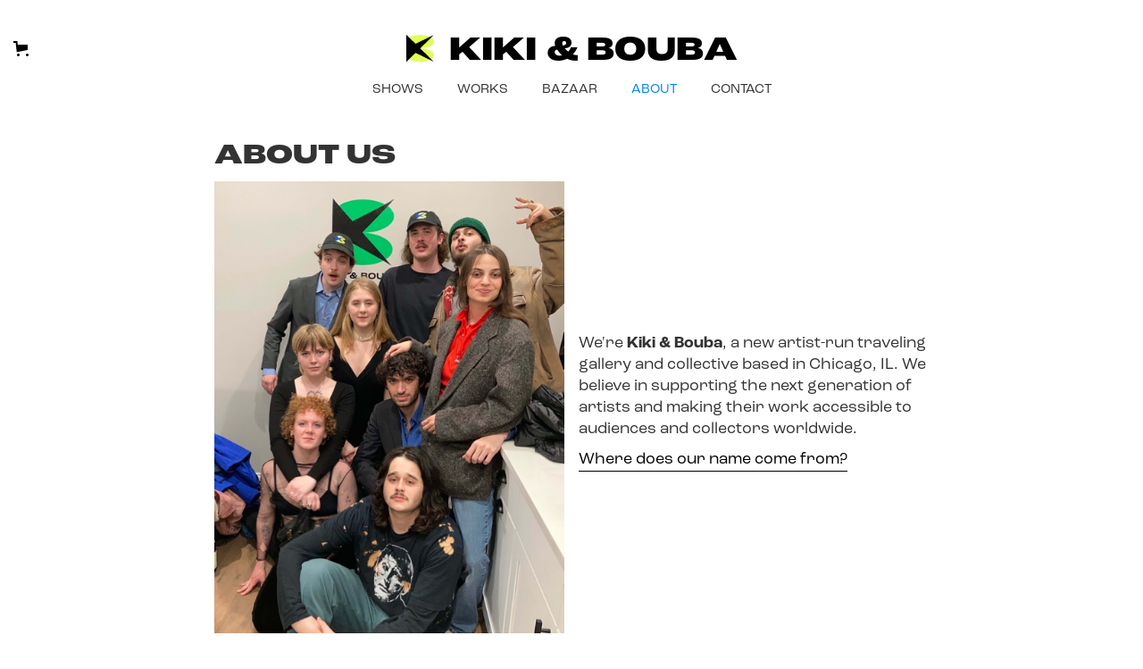

--- FILE ---
content_type: text/css
request_url: https://cdn.prod.website-files.com/62463afd591bdc28460d98d3/css/kiki-bouba.webflow.a9320e479.css
body_size: 20872
content:
html {
  -webkit-text-size-adjust: 100%;
  -ms-text-size-adjust: 100%;
  font-family: sans-serif;
}

body {
  margin: 0;
}

article, aside, details, figcaption, figure, footer, header, hgroup, main, menu, nav, section, summary {
  display: block;
}

audio, canvas, progress, video {
  vertical-align: baseline;
  display: inline-block;
}

audio:not([controls]) {
  height: 0;
  display: none;
}

[hidden], template {
  display: none;
}

a {
  background-color: #0000;
}

a:active, a:hover {
  outline: 0;
}

abbr[title] {
  border-bottom: 1px dotted;
}

b, strong {
  font-weight: bold;
}

dfn {
  font-style: italic;
}

h1 {
  margin: .67em 0;
  font-size: 2em;
}

mark {
  color: #000;
  background: #ff0;
}

small {
  font-size: 80%;
}

sub, sup {
  vertical-align: baseline;
  font-size: 75%;
  line-height: 0;
  position: relative;
}

sup {
  top: -.5em;
}

sub {
  bottom: -.25em;
}

img {
  border: 0;
}

svg:not(:root) {
  overflow: hidden;
}

hr {
  box-sizing: content-box;
  height: 0;
}

pre {
  overflow: auto;
}

code, kbd, pre, samp {
  font-family: monospace;
  font-size: 1em;
}

button, input, optgroup, select, textarea {
  color: inherit;
  font: inherit;
  margin: 0;
}

button {
  overflow: visible;
}

button, select {
  text-transform: none;
}

button, html input[type="button"], input[type="reset"] {
  -webkit-appearance: button;
  cursor: pointer;
}

button[disabled], html input[disabled] {
  cursor: default;
}

button::-moz-focus-inner, input::-moz-focus-inner {
  border: 0;
  padding: 0;
}

input {
  line-height: normal;
}

input[type="checkbox"], input[type="radio"] {
  box-sizing: border-box;
  padding: 0;
}

input[type="number"]::-webkit-inner-spin-button, input[type="number"]::-webkit-outer-spin-button {
  height: auto;
}

input[type="search"] {
  -webkit-appearance: none;
}

input[type="search"]::-webkit-search-cancel-button, input[type="search"]::-webkit-search-decoration {
  -webkit-appearance: none;
}

legend {
  border: 0;
  padding: 0;
}

textarea {
  overflow: auto;
}

optgroup {
  font-weight: bold;
}

table {
  border-collapse: collapse;
  border-spacing: 0;
}

td, th {
  padding: 0;
}

@font-face {
  font-family: webflow-icons;
  src: url("[data-uri]") format("truetype");
  font-weight: normal;
  font-style: normal;
}

[class^="w-icon-"], [class*=" w-icon-"] {
  speak: none;
  font-variant: normal;
  text-transform: none;
  -webkit-font-smoothing: antialiased;
  -moz-osx-font-smoothing: grayscale;
  font-style: normal;
  font-weight: normal;
  line-height: 1;
  font-family: webflow-icons !important;
}

.w-icon-slider-right:before {
  content: "";
}

.w-icon-slider-left:before {
  content: "";
}

.w-icon-nav-menu:before {
  content: "";
}

.w-icon-arrow-down:before, .w-icon-dropdown-toggle:before {
  content: "";
}

.w-icon-file-upload-remove:before {
  content: "";
}

.w-icon-file-upload-icon:before {
  content: "";
}

* {
  box-sizing: border-box;
}

html {
  height: 100%;
}

body {
  color: #333;
  background-color: #fff;
  min-height: 100%;
  margin: 0;
  font-family: Arial, sans-serif;
  font-size: 14px;
  line-height: 20px;
}

img {
  vertical-align: middle;
  max-width: 100%;
  display: inline-block;
}

html.w-mod-touch * {
  background-attachment: scroll !important;
}

.w-block {
  display: block;
}

.w-inline-block {
  max-width: 100%;
  display: inline-block;
}

.w-clearfix:before, .w-clearfix:after {
  content: " ";
  grid-area: 1 / 1 / 2 / 2;
  display: table;
}

.w-clearfix:after {
  clear: both;
}

.w-hidden {
  display: none;
}

.w-button {
  color: #fff;
  line-height: inherit;
  cursor: pointer;
  background-color: #3898ec;
  border: 0;
  border-radius: 0;
  padding: 9px 15px;
  text-decoration: none;
  display: inline-block;
}

input.w-button {
  -webkit-appearance: button;
}

html[data-w-dynpage] [data-w-cloak] {
  color: #0000 !important;
}

.w-code-block {
  margin: unset;
}

pre.w-code-block code {
  all: inherit;
}

.w-optimization {
  display: contents;
}

.w-webflow-badge, .w-webflow-badge * {
  z-index: auto;
  visibility: visible;
  box-sizing: border-box;
  float: none;
  clear: none;
  box-shadow: none;
  opacity: 1;
  direction: ltr;
  font-family: inherit;
  font-weight: inherit;
  color: inherit;
  font-size: inherit;
  line-height: inherit;
  font-style: inherit;
  font-variant: inherit;
  text-align: inherit;
  letter-spacing: inherit;
  -webkit-text-decoration: inherit;
  text-decoration: inherit;
  text-indent: 0;
  text-transform: inherit;
  text-shadow: none;
  font-smoothing: auto;
  vertical-align: baseline;
  cursor: inherit;
  white-space: inherit;
  word-break: normal;
  word-spacing: normal;
  word-wrap: normal;
  background: none;
  border: 0 #0000;
  border-radius: 0;
  width: auto;
  min-width: 0;
  max-width: none;
  height: auto;
  min-height: 0;
  max-height: none;
  margin: 0;
  padding: 0;
  list-style-type: disc;
  transition: none;
  display: block;
  position: static;
  inset: auto;
  overflow: visible;
  transform: none;
}

.w-webflow-badge {
  white-space: nowrap;
  cursor: pointer;
  box-shadow: 0 0 0 1px #0000001a, 0 1px 3px #0000001a;
  visibility: visible !important;
  z-index: 2147483647 !important;
  color: #aaadb0 !important;
  opacity: 1 !important;
  background-color: #fff !important;
  border-radius: 3px !important;
  width: auto !important;
  height: auto !important;
  margin: 0 !important;
  padding: 6px !important;
  font-size: 12px !important;
  line-height: 14px !important;
  text-decoration: none !important;
  display: inline-block !important;
  position: fixed !important;
  inset: auto 12px 12px auto !important;
  overflow: visible !important;
  transform: none !important;
}

.w-webflow-badge > img {
  visibility: visible !important;
  opacity: 1 !important;
  vertical-align: middle !important;
  display: inline-block !important;
}

h1, h2, h3, h4, h5, h6 {
  margin-bottom: 10px;
  font-weight: bold;
}

h1 {
  margin-top: 20px;
  font-size: 38px;
  line-height: 44px;
}

h2 {
  margin-top: 20px;
  font-size: 32px;
  line-height: 36px;
}

h3 {
  margin-top: 20px;
  font-size: 24px;
  line-height: 30px;
}

h4 {
  margin-top: 10px;
  font-size: 18px;
  line-height: 24px;
}

h5 {
  margin-top: 10px;
  font-size: 14px;
  line-height: 20px;
}

h6 {
  margin-top: 10px;
  font-size: 12px;
  line-height: 18px;
}

p {
  margin-top: 0;
  margin-bottom: 10px;
}

blockquote {
  border-left: 5px solid #e2e2e2;
  margin: 0 0 10px;
  padding: 10px 20px;
  font-size: 18px;
  line-height: 22px;
}

figure {
  margin: 0 0 10px;
}

figcaption {
  text-align: center;
  margin-top: 5px;
}

ul, ol {
  margin-top: 0;
  margin-bottom: 10px;
  padding-left: 40px;
}

.w-list-unstyled {
  padding-left: 0;
  list-style: none;
}

.w-embed:before, .w-embed:after {
  content: " ";
  grid-area: 1 / 1 / 2 / 2;
  display: table;
}

.w-embed:after {
  clear: both;
}

.w-video {
  width: 100%;
  padding: 0;
  position: relative;
}

.w-video iframe, .w-video object, .w-video embed {
  border: none;
  width: 100%;
  height: 100%;
  position: absolute;
  top: 0;
  left: 0;
}

fieldset {
  border: 0;
  margin: 0;
  padding: 0;
}

button, [type="button"], [type="reset"] {
  cursor: pointer;
  -webkit-appearance: button;
  border: 0;
}

.w-form {
  margin: 0 0 15px;
}

.w-form-done {
  text-align: center;
  background-color: #ddd;
  padding: 20px;
  display: none;
}

.w-form-fail {
  background-color: #ffdede;
  margin-top: 10px;
  padding: 10px;
  display: none;
}

label {
  margin-bottom: 5px;
  font-weight: bold;
  display: block;
}

.w-input, .w-select {
  color: #333;
  vertical-align: middle;
  background-color: #fff;
  border: 1px solid #ccc;
  width: 100%;
  height: 38px;
  margin-bottom: 10px;
  padding: 8px 12px;
  font-size: 14px;
  line-height: 1.42857;
  display: block;
}

.w-input::placeholder, .w-select::placeholder {
  color: #999;
}

.w-input:focus, .w-select:focus {
  border-color: #3898ec;
  outline: 0;
}

.w-input[disabled], .w-select[disabled], .w-input[readonly], .w-select[readonly], fieldset[disabled] .w-input, fieldset[disabled] .w-select {
  cursor: not-allowed;
}

.w-input[disabled]:not(.w-input-disabled), .w-select[disabled]:not(.w-input-disabled), .w-input[readonly], .w-select[readonly], fieldset[disabled]:not(.w-input-disabled) .w-input, fieldset[disabled]:not(.w-input-disabled) .w-select {
  background-color: #eee;
}

textarea.w-input, textarea.w-select {
  height: auto;
}

.w-select {
  background-color: #f3f3f3;
}

.w-select[multiple] {
  height: auto;
}

.w-form-label {
  cursor: pointer;
  margin-bottom: 0;
  font-weight: normal;
  display: inline-block;
}

.w-radio {
  margin-bottom: 5px;
  padding-left: 20px;
  display: block;
}

.w-radio:before, .w-radio:after {
  content: " ";
  grid-area: 1 / 1 / 2 / 2;
  display: table;
}

.w-radio:after {
  clear: both;
}

.w-radio-input {
  float: left;
  margin: 3px 0 0 -20px;
  line-height: normal;
}

.w-file-upload {
  margin-bottom: 10px;
  display: block;
}

.w-file-upload-input {
  opacity: 0;
  z-index: -100;
  width: .1px;
  height: .1px;
  position: absolute;
  overflow: hidden;
}

.w-file-upload-default, .w-file-upload-uploading, .w-file-upload-success {
  color: #333;
  display: inline-block;
}

.w-file-upload-error {
  margin-top: 10px;
  display: block;
}

.w-file-upload-default.w-hidden, .w-file-upload-uploading.w-hidden, .w-file-upload-error.w-hidden, .w-file-upload-success.w-hidden {
  display: none;
}

.w-file-upload-uploading-btn {
  cursor: pointer;
  background-color: #fafafa;
  border: 1px solid #ccc;
  margin: 0;
  padding: 8px 12px;
  font-size: 14px;
  font-weight: normal;
  display: flex;
}

.w-file-upload-file {
  background-color: #fafafa;
  border: 1px solid #ccc;
  flex-grow: 1;
  justify-content: space-between;
  margin: 0;
  padding: 8px 9px 8px 11px;
  display: flex;
}

.w-file-upload-file-name {
  font-size: 14px;
  font-weight: normal;
  display: block;
}

.w-file-remove-link {
  cursor: pointer;
  width: auto;
  height: auto;
  margin-top: 3px;
  margin-left: 10px;
  padding: 3px;
  display: block;
}

.w-icon-file-upload-remove {
  margin: auto;
  font-size: 10px;
}

.w-file-upload-error-msg {
  color: #ea384c;
  padding: 2px 0;
  display: inline-block;
}

.w-file-upload-info {
  padding: 0 12px;
  line-height: 38px;
  display: inline-block;
}

.w-file-upload-label {
  cursor: pointer;
  background-color: #fafafa;
  border: 1px solid #ccc;
  margin: 0;
  padding: 8px 12px;
  font-size: 14px;
  font-weight: normal;
  display: inline-block;
}

.w-icon-file-upload-icon, .w-icon-file-upload-uploading {
  width: 20px;
  margin-right: 8px;
  display: inline-block;
}

.w-icon-file-upload-uploading {
  height: 20px;
}

.w-container {
  max-width: 940px;
  margin-left: auto;
  margin-right: auto;
}

.w-container:before, .w-container:after {
  content: " ";
  grid-area: 1 / 1 / 2 / 2;
  display: table;
}

.w-container:after {
  clear: both;
}

.w-container .w-row {
  margin-left: -10px;
  margin-right: -10px;
}

.w-row:before, .w-row:after {
  content: " ";
  grid-area: 1 / 1 / 2 / 2;
  display: table;
}

.w-row:after {
  clear: both;
}

.w-row .w-row {
  margin-left: 0;
  margin-right: 0;
}

.w-col {
  float: left;
  width: 100%;
  min-height: 1px;
  padding-left: 10px;
  padding-right: 10px;
  position: relative;
}

.w-col .w-col {
  padding-left: 0;
  padding-right: 0;
}

.w-col-1 {
  width: 8.33333%;
}

.w-col-2 {
  width: 16.6667%;
}

.w-col-3 {
  width: 25%;
}

.w-col-4 {
  width: 33.3333%;
}

.w-col-5 {
  width: 41.6667%;
}

.w-col-6 {
  width: 50%;
}

.w-col-7 {
  width: 58.3333%;
}

.w-col-8 {
  width: 66.6667%;
}

.w-col-9 {
  width: 75%;
}

.w-col-10 {
  width: 83.3333%;
}

.w-col-11 {
  width: 91.6667%;
}

.w-col-12 {
  width: 100%;
}

.w-hidden-main {
  display: none !important;
}

@media screen and (max-width: 991px) {
  .w-container {
    max-width: 728px;
  }

  .w-hidden-main {
    display: inherit !important;
  }

  .w-hidden-medium {
    display: none !important;
  }

  .w-col-medium-1 {
    width: 8.33333%;
  }

  .w-col-medium-2 {
    width: 16.6667%;
  }

  .w-col-medium-3 {
    width: 25%;
  }

  .w-col-medium-4 {
    width: 33.3333%;
  }

  .w-col-medium-5 {
    width: 41.6667%;
  }

  .w-col-medium-6 {
    width: 50%;
  }

  .w-col-medium-7 {
    width: 58.3333%;
  }

  .w-col-medium-8 {
    width: 66.6667%;
  }

  .w-col-medium-9 {
    width: 75%;
  }

  .w-col-medium-10 {
    width: 83.3333%;
  }

  .w-col-medium-11 {
    width: 91.6667%;
  }

  .w-col-medium-12 {
    width: 100%;
  }

  .w-col-stack {
    width: 100%;
    left: auto;
    right: auto;
  }
}

@media screen and (max-width: 767px) {
  .w-hidden-main, .w-hidden-medium {
    display: inherit !important;
  }

  .w-hidden-small {
    display: none !important;
  }

  .w-row, .w-container .w-row {
    margin-left: 0;
    margin-right: 0;
  }

  .w-col {
    width: 100%;
    left: auto;
    right: auto;
  }

  .w-col-small-1 {
    width: 8.33333%;
  }

  .w-col-small-2 {
    width: 16.6667%;
  }

  .w-col-small-3 {
    width: 25%;
  }

  .w-col-small-4 {
    width: 33.3333%;
  }

  .w-col-small-5 {
    width: 41.6667%;
  }

  .w-col-small-6 {
    width: 50%;
  }

  .w-col-small-7 {
    width: 58.3333%;
  }

  .w-col-small-8 {
    width: 66.6667%;
  }

  .w-col-small-9 {
    width: 75%;
  }

  .w-col-small-10 {
    width: 83.3333%;
  }

  .w-col-small-11 {
    width: 91.6667%;
  }

  .w-col-small-12 {
    width: 100%;
  }
}

@media screen and (max-width: 479px) {
  .w-container {
    max-width: none;
  }

  .w-hidden-main, .w-hidden-medium, .w-hidden-small {
    display: inherit !important;
  }

  .w-hidden-tiny {
    display: none !important;
  }

  .w-col {
    width: 100%;
  }

  .w-col-tiny-1 {
    width: 8.33333%;
  }

  .w-col-tiny-2 {
    width: 16.6667%;
  }

  .w-col-tiny-3 {
    width: 25%;
  }

  .w-col-tiny-4 {
    width: 33.3333%;
  }

  .w-col-tiny-5 {
    width: 41.6667%;
  }

  .w-col-tiny-6 {
    width: 50%;
  }

  .w-col-tiny-7 {
    width: 58.3333%;
  }

  .w-col-tiny-8 {
    width: 66.6667%;
  }

  .w-col-tiny-9 {
    width: 75%;
  }

  .w-col-tiny-10 {
    width: 83.3333%;
  }

  .w-col-tiny-11 {
    width: 91.6667%;
  }

  .w-col-tiny-12 {
    width: 100%;
  }
}

.w-widget {
  position: relative;
}

.w-widget-map {
  width: 100%;
  height: 400px;
}

.w-widget-map label {
  width: auto;
  display: inline;
}

.w-widget-map img {
  max-width: inherit;
}

.w-widget-map .gm-style-iw {
  text-align: center;
}

.w-widget-map .gm-style-iw > button {
  display: none !important;
}

.w-widget-twitter {
  overflow: hidden;
}

.w-widget-twitter-count-shim {
  vertical-align: top;
  text-align: center;
  background: #fff;
  border: 1px solid #758696;
  border-radius: 3px;
  width: 28px;
  height: 20px;
  display: inline-block;
  position: relative;
}

.w-widget-twitter-count-shim * {
  pointer-events: none;
  -webkit-user-select: none;
  user-select: none;
}

.w-widget-twitter-count-shim .w-widget-twitter-count-inner {
  text-align: center;
  color: #999;
  font-family: serif;
  font-size: 15px;
  line-height: 12px;
  position: relative;
}

.w-widget-twitter-count-shim .w-widget-twitter-count-clear {
  display: block;
  position: relative;
}

.w-widget-twitter-count-shim.w--large {
  width: 36px;
  height: 28px;
}

.w-widget-twitter-count-shim.w--large .w-widget-twitter-count-inner {
  font-size: 18px;
  line-height: 18px;
}

.w-widget-twitter-count-shim:not(.w--vertical) {
  margin-left: 5px;
  margin-right: 8px;
}

.w-widget-twitter-count-shim:not(.w--vertical).w--large {
  margin-left: 6px;
}

.w-widget-twitter-count-shim:not(.w--vertical):before, .w-widget-twitter-count-shim:not(.w--vertical):after {
  content: " ";
  pointer-events: none;
  border: solid #0000;
  width: 0;
  height: 0;
  position: absolute;
  top: 50%;
  left: 0;
}

.w-widget-twitter-count-shim:not(.w--vertical):before {
  border-width: 4px;
  border-color: #75869600 #5d6c7b #75869600 #75869600;
  margin-top: -4px;
  margin-left: -9px;
}

.w-widget-twitter-count-shim:not(.w--vertical).w--large:before {
  border-width: 5px;
  margin-top: -5px;
  margin-left: -10px;
}

.w-widget-twitter-count-shim:not(.w--vertical):after {
  border-width: 4px;
  border-color: #fff0 #fff #fff0 #fff0;
  margin-top: -4px;
  margin-left: -8px;
}

.w-widget-twitter-count-shim:not(.w--vertical).w--large:after {
  border-width: 5px;
  margin-top: -5px;
  margin-left: -9px;
}

.w-widget-twitter-count-shim.w--vertical {
  width: 61px;
  height: 33px;
  margin-bottom: 8px;
}

.w-widget-twitter-count-shim.w--vertical:before, .w-widget-twitter-count-shim.w--vertical:after {
  content: " ";
  pointer-events: none;
  border: solid #0000;
  width: 0;
  height: 0;
  position: absolute;
  top: 100%;
  left: 50%;
}

.w-widget-twitter-count-shim.w--vertical:before {
  border-width: 5px;
  border-color: #5d6c7b #75869600 #75869600;
  margin-left: -5px;
}

.w-widget-twitter-count-shim.w--vertical:after {
  border-width: 4px;
  border-color: #fff #fff0 #fff0;
  margin-left: -4px;
}

.w-widget-twitter-count-shim.w--vertical .w-widget-twitter-count-inner {
  font-size: 18px;
  line-height: 22px;
}

.w-widget-twitter-count-shim.w--vertical.w--large {
  width: 76px;
}

.w-background-video {
  color: #fff;
  height: 500px;
  position: relative;
  overflow: hidden;
}

.w-background-video > video {
  object-fit: cover;
  z-index: -100;
  background-position: 50%;
  background-size: cover;
  width: 100%;
  height: 100%;
  margin: auto;
  position: absolute;
  inset: -100%;
}

.w-background-video > video::-webkit-media-controls-start-playback-button {
  -webkit-appearance: none;
  display: none !important;
}

.w-background-video--control {
  background-color: #0000;
  padding: 0;
  position: absolute;
  bottom: 1em;
  right: 1em;
}

.w-background-video--control > [hidden] {
  display: none !important;
}

.w-slider {
  text-align: center;
  clear: both;
  -webkit-tap-highlight-color: #0000;
  tap-highlight-color: #0000;
  background: #ddd;
  height: 300px;
  position: relative;
}

.w-slider-mask {
  z-index: 1;
  white-space: nowrap;
  height: 100%;
  display: block;
  position: relative;
  left: 0;
  right: 0;
  overflow: hidden;
}

.w-slide {
  vertical-align: top;
  white-space: normal;
  text-align: left;
  width: 100%;
  height: 100%;
  display: inline-block;
  position: relative;
}

.w-slider-nav {
  z-index: 2;
  text-align: center;
  -webkit-tap-highlight-color: #0000;
  tap-highlight-color: #0000;
  height: 40px;
  margin: auto;
  padding-top: 10px;
  position: absolute;
  inset: auto 0 0;
}

.w-slider-nav.w-round > div {
  border-radius: 100%;
}

.w-slider-nav.w-num > div {
  font-size: inherit;
  line-height: inherit;
  width: auto;
  height: auto;
  padding: .2em .5em;
}

.w-slider-nav.w-shadow > div {
  box-shadow: 0 0 3px #3336;
}

.w-slider-nav-invert {
  color: #fff;
}

.w-slider-nav-invert > div {
  background-color: #2226;
}

.w-slider-nav-invert > div.w-active {
  background-color: #222;
}

.w-slider-dot {
  cursor: pointer;
  background-color: #fff6;
  width: 1em;
  height: 1em;
  margin: 0 3px .5em;
  transition: background-color .1s, color .1s;
  display: inline-block;
  position: relative;
}

.w-slider-dot.w-active {
  background-color: #fff;
}

.w-slider-dot:focus {
  outline: none;
  box-shadow: 0 0 0 2px #fff;
}

.w-slider-dot:focus.w-active {
  box-shadow: none;
}

.w-slider-arrow-left, .w-slider-arrow-right {
  cursor: pointer;
  color: #fff;
  -webkit-tap-highlight-color: #0000;
  tap-highlight-color: #0000;
  -webkit-user-select: none;
  user-select: none;
  width: 80px;
  margin: auto;
  font-size: 40px;
  position: absolute;
  inset: 0;
  overflow: hidden;
}

.w-slider-arrow-left [class^="w-icon-"], .w-slider-arrow-right [class^="w-icon-"], .w-slider-arrow-left [class*=" w-icon-"], .w-slider-arrow-right [class*=" w-icon-"] {
  position: absolute;
}

.w-slider-arrow-left:focus, .w-slider-arrow-right:focus {
  outline: 0;
}

.w-slider-arrow-left {
  z-index: 3;
  right: auto;
}

.w-slider-arrow-right {
  z-index: 4;
  left: auto;
}

.w-icon-slider-left, .w-icon-slider-right {
  width: 1em;
  height: 1em;
  margin: auto;
  inset: 0;
}

.w-slider-aria-label {
  clip: rect(0 0 0 0);
  border: 0;
  width: 1px;
  height: 1px;
  margin: -1px;
  padding: 0;
  position: absolute;
  overflow: hidden;
}

.w-slider-force-show {
  display: block !important;
}

.w-dropdown {
  text-align: left;
  z-index: 900;
  margin-left: auto;
  margin-right: auto;
  display: inline-block;
  position: relative;
}

.w-dropdown-btn, .w-dropdown-toggle, .w-dropdown-link {
  vertical-align: top;
  color: #222;
  text-align: left;
  white-space: nowrap;
  margin-left: auto;
  margin-right: auto;
  padding: 20px;
  text-decoration: none;
  position: relative;
}

.w-dropdown-toggle {
  -webkit-user-select: none;
  user-select: none;
  cursor: pointer;
  padding-right: 40px;
  display: inline-block;
}

.w-dropdown-toggle:focus {
  outline: 0;
}

.w-icon-dropdown-toggle {
  width: 1em;
  height: 1em;
  margin: auto 20px auto auto;
  position: absolute;
  top: 0;
  bottom: 0;
  right: 0;
}

.w-dropdown-list {
  background: #ddd;
  min-width: 100%;
  display: none;
  position: absolute;
}

.w-dropdown-list.w--open {
  display: block;
}

.w-dropdown-link {
  color: #222;
  padding: 10px 20px;
  display: block;
}

.w-dropdown-link.w--current {
  color: #0082f3;
}

.w-dropdown-link:focus {
  outline: 0;
}

@media screen and (max-width: 767px) {
  .w-nav-brand {
    padding-left: 10px;
  }
}

.w-lightbox-backdrop {
  cursor: auto;
  letter-spacing: normal;
  text-indent: 0;
  text-shadow: none;
  text-transform: none;
  visibility: visible;
  white-space: normal;
  word-break: normal;
  word-spacing: normal;
  word-wrap: normal;
  color: #fff;
  text-align: center;
  z-index: 2000;
  opacity: 0;
  -webkit-user-select: none;
  -moz-user-select: none;
  -webkit-tap-highlight-color: transparent;
  background: #000000e6;
  outline: 0;
  font-family: Helvetica Neue, Helvetica, Ubuntu, Segoe UI, Verdana, sans-serif;
  font-size: 17px;
  font-style: normal;
  font-weight: 300;
  line-height: 1.2;
  list-style: disc;
  position: fixed;
  inset: 0;
  -webkit-transform: translate(0);
}

.w-lightbox-backdrop, .w-lightbox-container {
  -webkit-overflow-scrolling: touch;
  height: 100%;
  overflow: auto;
}

.w-lightbox-content {
  height: 100vh;
  position: relative;
  overflow: hidden;
}

.w-lightbox-view {
  opacity: 0;
  width: 100vw;
  height: 100vh;
  position: absolute;
}

.w-lightbox-view:before {
  content: "";
  height: 100vh;
}

.w-lightbox-group, .w-lightbox-group .w-lightbox-view, .w-lightbox-group .w-lightbox-view:before {
  height: 86vh;
}

.w-lightbox-frame, .w-lightbox-view:before {
  vertical-align: middle;
  display: inline-block;
}

.w-lightbox-figure {
  margin: 0;
  position: relative;
}

.w-lightbox-group .w-lightbox-figure {
  cursor: pointer;
}

.w-lightbox-img {
  width: auto;
  max-width: none;
  height: auto;
}

.w-lightbox-image {
  float: none;
  max-width: 100vw;
  max-height: 100vh;
  display: block;
}

.w-lightbox-group .w-lightbox-image {
  max-height: 86vh;
}

.w-lightbox-caption {
  text-align: left;
  text-overflow: ellipsis;
  white-space: nowrap;
  background: #0006;
  padding: .5em 1em;
  position: absolute;
  bottom: 0;
  left: 0;
  right: 0;
  overflow: hidden;
}

.w-lightbox-embed {
  width: 100%;
  height: 100%;
  position: absolute;
  inset: 0;
}

.w-lightbox-control {
  cursor: pointer;
  background-position: center;
  background-repeat: no-repeat;
  background-size: 24px;
  width: 4em;
  transition: all .3s;
  position: absolute;
  top: 0;
}

.w-lightbox-left {
  background-image: url("[data-uri]");
  display: none;
  bottom: 0;
  left: 0;
}

.w-lightbox-right {
  background-image: url("[data-uri]");
  display: none;
  bottom: 0;
  right: 0;
}

.w-lightbox-close {
  background-image: url("[data-uri]");
  background-size: 18px;
  height: 2.6em;
  right: 0;
}

.w-lightbox-strip {
  white-space: nowrap;
  padding: 0 1vh;
  line-height: 0;
  position: absolute;
  bottom: 0;
  left: 0;
  right: 0;
  overflow: auto hidden;
}

.w-lightbox-item {
  box-sizing: content-box;
  cursor: pointer;
  width: 10vh;
  padding: 2vh 1vh;
  display: inline-block;
  -webkit-transform: translate3d(0, 0, 0);
}

.w-lightbox-active {
  opacity: .3;
}

.w-lightbox-thumbnail {
  background: #222;
  height: 10vh;
  position: relative;
  overflow: hidden;
}

.w-lightbox-thumbnail-image {
  position: absolute;
  top: 0;
  left: 0;
}

.w-lightbox-thumbnail .w-lightbox-tall {
  width: 100%;
  top: 50%;
  transform: translate(0, -50%);
}

.w-lightbox-thumbnail .w-lightbox-wide {
  height: 100%;
  left: 50%;
  transform: translate(-50%);
}

.w-lightbox-spinner {
  box-sizing: border-box;
  border: 5px solid #0006;
  border-radius: 50%;
  width: 40px;
  height: 40px;
  margin-top: -20px;
  margin-left: -20px;
  animation: .8s linear infinite spin;
  position: absolute;
  top: 50%;
  left: 50%;
}

.w-lightbox-spinner:after {
  content: "";
  border: 3px solid #0000;
  border-bottom-color: #fff;
  border-radius: 50%;
  position: absolute;
  inset: -4px;
}

.w-lightbox-hide {
  display: none;
}

.w-lightbox-noscroll {
  overflow: hidden;
}

@media (min-width: 768px) {
  .w-lightbox-content {
    height: 96vh;
    margin-top: 2vh;
  }

  .w-lightbox-view, .w-lightbox-view:before {
    height: 96vh;
  }

  .w-lightbox-group, .w-lightbox-group .w-lightbox-view, .w-lightbox-group .w-lightbox-view:before {
    height: 84vh;
  }

  .w-lightbox-image {
    max-width: 96vw;
    max-height: 96vh;
  }

  .w-lightbox-group .w-lightbox-image {
    max-width: 82.3vw;
    max-height: 84vh;
  }

  .w-lightbox-left, .w-lightbox-right {
    opacity: .5;
    display: block;
  }

  .w-lightbox-close {
    opacity: .8;
  }

  .w-lightbox-control:hover {
    opacity: 1;
  }
}

.w-lightbox-inactive, .w-lightbox-inactive:hover {
  opacity: 0;
}

.w-richtext:before, .w-richtext:after {
  content: " ";
  grid-area: 1 / 1 / 2 / 2;
  display: table;
}

.w-richtext:after {
  clear: both;
}

.w-richtext[contenteditable="true"]:before, .w-richtext[contenteditable="true"]:after {
  white-space: initial;
}

.w-richtext ol, .w-richtext ul {
  overflow: hidden;
}

.w-richtext .w-richtext-figure-selected.w-richtext-figure-type-video div:after, .w-richtext .w-richtext-figure-selected[data-rt-type="video"] div:after, .w-richtext .w-richtext-figure-selected.w-richtext-figure-type-image div, .w-richtext .w-richtext-figure-selected[data-rt-type="image"] div {
  outline: 2px solid #2895f7;
}

.w-richtext figure.w-richtext-figure-type-video > div:after, .w-richtext figure[data-rt-type="video"] > div:after {
  content: "";
  display: none;
  position: absolute;
  inset: 0;
}

.w-richtext figure {
  max-width: 60%;
  position: relative;
}

.w-richtext figure > div:before {
  cursor: default !important;
}

.w-richtext figure img {
  width: 100%;
}

.w-richtext figure figcaption.w-richtext-figcaption-placeholder {
  opacity: .6;
}

.w-richtext figure div {
  color: #0000;
  font-size: 0;
}

.w-richtext figure.w-richtext-figure-type-image, .w-richtext figure[data-rt-type="image"] {
  display: table;
}

.w-richtext figure.w-richtext-figure-type-image > div, .w-richtext figure[data-rt-type="image"] > div {
  display: inline-block;
}

.w-richtext figure.w-richtext-figure-type-image > figcaption, .w-richtext figure[data-rt-type="image"] > figcaption {
  caption-side: bottom;
  display: table-caption;
}

.w-richtext figure.w-richtext-figure-type-video, .w-richtext figure[data-rt-type="video"] {
  width: 60%;
  height: 0;
}

.w-richtext figure.w-richtext-figure-type-video iframe, .w-richtext figure[data-rt-type="video"] iframe {
  width: 100%;
  height: 100%;
  position: absolute;
  top: 0;
  left: 0;
}

.w-richtext figure.w-richtext-figure-type-video > div, .w-richtext figure[data-rt-type="video"] > div {
  width: 100%;
}

.w-richtext figure.w-richtext-align-center {
  clear: both;
  margin-left: auto;
  margin-right: auto;
}

.w-richtext figure.w-richtext-align-center.w-richtext-figure-type-image > div, .w-richtext figure.w-richtext-align-center[data-rt-type="image"] > div {
  max-width: 100%;
}

.w-richtext figure.w-richtext-align-normal {
  clear: both;
}

.w-richtext figure.w-richtext-align-fullwidth {
  text-align: center;
  clear: both;
  width: 100%;
  max-width: 100%;
  margin-left: auto;
  margin-right: auto;
  display: block;
}

.w-richtext figure.w-richtext-align-fullwidth > div {
  padding-bottom: inherit;
  display: inline-block;
}

.w-richtext figure.w-richtext-align-fullwidth > figcaption {
  display: block;
}

.w-richtext figure.w-richtext-align-floatleft {
  float: left;
  clear: none;
  margin-right: 15px;
}

.w-richtext figure.w-richtext-align-floatright {
  float: right;
  clear: none;
  margin-left: 15px;
}

.w-nav {
  z-index: 1000;
  background: #ddd;
  position: relative;
}

.w-nav:before, .w-nav:after {
  content: " ";
  grid-area: 1 / 1 / 2 / 2;
  display: table;
}

.w-nav:after {
  clear: both;
}

.w-nav-brand {
  float: left;
  color: #333;
  text-decoration: none;
  position: relative;
}

.w-nav-link {
  vertical-align: top;
  color: #222;
  text-align: left;
  margin-left: auto;
  margin-right: auto;
  padding: 20px;
  text-decoration: none;
  display: inline-block;
  position: relative;
}

.w-nav-link.w--current {
  color: #0082f3;
}

.w-nav-menu {
  float: right;
  position: relative;
}

[data-nav-menu-open] {
  text-align: center;
  background: #c8c8c8;
  min-width: 200px;
  position: absolute;
  top: 100%;
  left: 0;
  right: 0;
  overflow: visible;
  display: block !important;
}

.w--nav-link-open {
  display: block;
  position: relative;
}

.w-nav-overlay {
  width: 100%;
  display: none;
  position: absolute;
  top: 100%;
  left: 0;
  right: 0;
  overflow: hidden;
}

.w-nav-overlay [data-nav-menu-open] {
  top: 0;
}

.w-nav[data-animation="over-left"] .w-nav-overlay {
  width: auto;
}

.w-nav[data-animation="over-left"] .w-nav-overlay, .w-nav[data-animation="over-left"] [data-nav-menu-open] {
  z-index: 1;
  top: 0;
  right: auto;
}

.w-nav[data-animation="over-right"] .w-nav-overlay {
  width: auto;
}

.w-nav[data-animation="over-right"] .w-nav-overlay, .w-nav[data-animation="over-right"] [data-nav-menu-open] {
  z-index: 1;
  top: 0;
  left: auto;
}

.w-nav-button {
  float: right;
  cursor: pointer;
  -webkit-tap-highlight-color: #0000;
  tap-highlight-color: #0000;
  -webkit-user-select: none;
  user-select: none;
  padding: 18px;
  font-size: 24px;
  display: none;
  position: relative;
}

.w-nav-button:focus {
  outline: 0;
}

.w-nav-button.w--open {
  color: #fff;
  background-color: #c8c8c8;
}

.w-nav[data-collapse="all"] .w-nav-menu {
  display: none;
}

.w-nav[data-collapse="all"] .w-nav-button, .w--nav-dropdown-open, .w--nav-dropdown-toggle-open {
  display: block;
}

.w--nav-dropdown-list-open {
  position: static;
}

@media screen and (max-width: 991px) {
  .w-nav[data-collapse="medium"] .w-nav-menu {
    display: none;
  }

  .w-nav[data-collapse="medium"] .w-nav-button {
    display: block;
  }
}

@media screen and (max-width: 767px) {
  .w-nav[data-collapse="small"] .w-nav-menu {
    display: none;
  }

  .w-nav[data-collapse="small"] .w-nav-button {
    display: block;
  }

  .w-nav-brand {
    padding-left: 10px;
  }
}

@media screen and (max-width: 479px) {
  .w-nav[data-collapse="tiny"] .w-nav-menu {
    display: none;
  }

  .w-nav[data-collapse="tiny"] .w-nav-button {
    display: block;
  }
}

.w-tabs {
  position: relative;
}

.w-tabs:before, .w-tabs:after {
  content: " ";
  grid-area: 1 / 1 / 2 / 2;
  display: table;
}

.w-tabs:after {
  clear: both;
}

.w-tab-menu {
  position: relative;
}

.w-tab-link {
  vertical-align: top;
  text-align: left;
  cursor: pointer;
  color: #222;
  background-color: #ddd;
  padding: 9px 30px;
  text-decoration: none;
  display: inline-block;
  position: relative;
}

.w-tab-link.w--current {
  background-color: #c8c8c8;
}

.w-tab-link:focus {
  outline: 0;
}

.w-tab-content {
  display: block;
  position: relative;
  overflow: hidden;
}

.w-tab-pane {
  display: none;
  position: relative;
}

.w--tab-active {
  display: block;
}

@media screen and (max-width: 479px) {
  .w-tab-link {
    display: block;
  }
}

.w-ix-emptyfix:after {
  content: "";
}

@keyframes spin {
  0% {
    transform: rotate(0);
  }

  100% {
    transform: rotate(360deg);
  }
}

.w-dyn-empty {
  background-color: #ddd;
  padding: 10px;
}

.w-dyn-hide, .w-dyn-bind-empty, .w-condition-invisible {
  display: none !important;
}

.wf-layout-layout {
  display: grid;
}

.w-code-component > * {
  width: 100%;
  height: 100%;
  position: absolute;
  top: 0;
  left: 0;
}

:root {
  --red: red;
  --grey-text: #7e7e7e;
  --pmeasures-background: #8a95ff;
}

.w-commerce-commercecartwrapper {
  display: inline-block;
  position: relative;
}

.w-commerce-commercecartopenlink {
  color: #fff;
  cursor: pointer;
  -webkit-appearance: none;
  appearance: none;
  background-color: #3898ec;
  border-width: 0;
  border-radius: 0;
  align-items: center;
  padding: 9px 15px;
  text-decoration: none;
  display: flex;
}

.w-commerce-commercecartopenlinkicon {
  margin-right: 8px;
}

.w-commerce-commercecartopenlinkcount {
  color: #3898ec;
  text-align: center;
  background-color: #fff;
  border-radius: 9px;
  min-width: 18px;
  height: 18px;
  margin-left: 8px;
  padding-left: 6px;
  padding-right: 6px;
  font-size: 11px;
  font-weight: 700;
  line-height: 18px;
  display: inline-block;
}

.w-commerce-commercecartcontainerwrapper {
  z-index: 1001;
  background-color: #000c;
  position: fixed;
  inset: 0;
}

.w-commerce-commercecartcontainerwrapper--cartType-modal {
  flex-direction: column;
  justify-content: center;
  align-items: center;
  display: flex;
}

.w-commerce-commercecartcontainerwrapper--cartType-leftSidebar {
  flex-direction: row;
  justify-content: flex-start;
  align-items: stretch;
  display: flex;
}

.w-commerce-commercecartcontainerwrapper--cartType-rightSidebar {
  flex-direction: row;
  justify-content: flex-end;
  align-items: stretch;
  display: flex;
}

.w-commerce-commercecartcontainerwrapper--cartType-leftDropdown {
  background-color: #0000;
  position: absolute;
  inset: 100% auto auto 0;
}

.w-commerce-commercecartcontainerwrapper--cartType-rightDropdown {
  background-color: #0000;
  position: absolute;
  inset: 100% 0 auto auto;
}

.w-commerce-commercecartcontainer {
  background-color: #fff;
  flex-direction: column;
  width: 100%;
  min-width: 320px;
  max-width: 480px;
  display: flex;
  overflow: auto;
  box-shadow: 0 5px 25px #00000040;
}

.w-commerce-commercecartheader {
  border-bottom: 1px solid #e6e6e6;
  flex: none;
  justify-content: space-between;
  align-items: center;
  padding: 16px 24px;
  display: flex;
  position: relative;
}

.w-commerce-commercecartheading {
  margin-top: 0;
  margin-bottom: 0;
  padding-left: 0;
  padding-right: 0;
}

.w-commerce-commercecartcloselink {
  width: 16px;
  height: 16px;
}

.w-commerce-commercecartformwrapper {
  flex-direction: column;
  flex: 1;
  display: flex;
}

.w-commerce-commercecartform {
  flex-direction: column;
  flex: 1;
  justify-content: flex-start;
  display: flex;
}

.w-commerce-commercecartlist {
  -webkit-overflow-scrolling: touch;
  flex: 1;
  padding: 12px 24px;
  overflow: auto;
}

.w-commerce-commercecartitem {
  align-items: flex-start;
  padding-top: 12px;
  padding-bottom: 12px;
  display: flex;
}

.w-commerce-commercecartitemimage {
  width: 60px;
  height: 0%;
}

.w-commerce-commercecartiteminfo {
  flex-direction: column;
  flex: 1;
  margin-left: 16px;
  margin-right: 16px;
  display: flex;
}

.w-commerce-commercecartoptionlist {
  margin-bottom: 0;
  padding-left: 0;
  text-decoration: none;
  list-style-type: none;
}

.w-commerce-commercecartquantity {
  -webkit-appearance: none;
  appearance: none;
  background-color: #fafafa;
  border: 1px solid #ddd;
  border-radius: 3px;
  width: 60px;
  height: 38px;
  margin-bottom: 10px;
  padding: 8px 6px 8px 12px;
  line-height: 20px;
  display: block;
}

.w-commerce-commercecartquantity::placeholder {
  color: #999;
}

.w-commerce-commercecartquantity:focus {
  border-color: #3898ec;
  outline-style: none;
}

.w-commerce-commercecartfooter {
  border-top: 1px solid #e6e6e6;
  flex-direction: column;
  flex: none;
  padding: 16px 24px 24px;
  display: flex;
}

.w-commerce-commercecartlineitem {
  flex: none;
  justify-content: space-between;
  align-items: baseline;
  margin-bottom: 16px;
  display: flex;
}

.w-commerce-commercecartordervalue {
  font-weight: 700;
}

.w-commerce-commercecartapplepaybutton {
  color: #fff;
  cursor: pointer;
  -webkit-appearance: none;
  appearance: none;
  background-color: #000;
  border-width: 0;
  border-radius: 2px;
  align-items: center;
  height: 38px;
  min-height: 30px;
  margin-bottom: 8px;
  padding: 0;
  text-decoration: none;
  display: flex;
}

.w-commerce-commercecartapplepayicon {
  width: 100%;
  height: 50%;
  min-height: 20px;
}

.w-commerce-commercecartquickcheckoutbutton {
  color: #fff;
  cursor: pointer;
  -webkit-appearance: none;
  appearance: none;
  background-color: #000;
  border-width: 0;
  border-radius: 2px;
  justify-content: center;
  align-items: center;
  height: 38px;
  margin-bottom: 8px;
  padding: 0 15px;
  text-decoration: none;
  display: flex;
}

.w-commerce-commercequickcheckoutgoogleicon, .w-commerce-commercequickcheckoutmicrosofticon {
  margin-right: 8px;
  display: block;
}

.w-commerce-commercecartcheckoutbutton {
  color: #fff;
  cursor: pointer;
  -webkit-appearance: none;
  appearance: none;
  text-align: center;
  background-color: #3898ec;
  border-width: 0;
  border-radius: 2px;
  align-items: center;
  padding: 9px 15px;
  text-decoration: none;
  display: block;
}

.w-commerce-commercecartemptystate {
  flex: 1;
  justify-content: center;
  align-items: center;
  padding-top: 100px;
  padding-bottom: 100px;
  display: flex;
}

.w-commerce-commercecarterrorstate {
  background-color: #ffdede;
  flex: none;
  margin: 0 24px 24px;
  padding: 10px;
}

.w-layout-grid {
  grid-row-gap: 16px;
  grid-column-gap: 16px;
  grid-template-rows: auto auto;
  grid-template-columns: 1fr 1fr;
  grid-auto-columns: 1fr;
  display: grid;
}

.w-commerce-commerceaddtocartform {
  margin: 0 0 15px;
}

.w-commerce-commerceaddtocartoptionpillgroup {
  margin-bottom: 10px;
  display: flex;
}

.w-commerce-commerceaddtocartoptionpill {
  color: #000;
  cursor: pointer;
  background-color: #fff;
  border: 1px solid #000;
  margin-right: 10px;
  padding: 8px 15px;
}

.w-commerce-commerceaddtocartoptionpill.w--ecommerce-pill-selected {
  color: #fff;
  background-color: #000;
}

.w-commerce-commerceaddtocartoptionpill.w--ecommerce-pill-disabled {
  color: #666;
  cursor: not-allowed;
  background-color: #e6e6e6;
  border-color: #e6e6e6;
  outline-style: none;
}

.w-commerce-commerceaddtocartquantityinput {
  -webkit-appearance: none;
  appearance: none;
  background-color: #fafafa;
  border: 1px solid #ddd;
  border-radius: 3px;
  width: 60px;
  height: 38px;
  margin-bottom: 10px;
  padding: 8px 6px 8px 12px;
  line-height: 20px;
  display: block;
}

.w-commerce-commerceaddtocartquantityinput::placeholder {
  color: #999;
}

.w-commerce-commerceaddtocartquantityinput:focus {
  border-color: #3898ec;
  outline-style: none;
}

.w-commerce-commerceaddtocartbutton {
  color: #fff;
  cursor: pointer;
  -webkit-appearance: none;
  appearance: none;
  background-color: #3898ec;
  border-width: 0;
  border-radius: 0;
  align-items: center;
  padding: 9px 15px;
  text-decoration: none;
  display: flex;
}

.w-commerce-commerceaddtocartbutton.w--ecommerce-add-to-cart-disabled {
  color: #666;
  cursor: not-allowed;
  background-color: #e6e6e6;
  border-color: #e6e6e6;
  outline-style: none;
}

.w-commerce-commercebuynowbutton {
  color: #fff;
  cursor: pointer;
  -webkit-appearance: none;
  appearance: none;
  background-color: #3898ec;
  border-width: 0;
  border-radius: 0;
  align-items: center;
  margin-top: 10px;
  padding: 9px 15px;
  text-decoration: none;
  display: inline-block;
}

.w-commerce-commercebuynowbutton.w--ecommerce-buy-now-disabled {
  color: #666;
  cursor: not-allowed;
  background-color: #e6e6e6;
  border-color: #e6e6e6;
  outline-style: none;
}

.w-commerce-commerceaddtocartoutofstock {
  background-color: #ddd;
  margin-top: 10px;
  padding: 10px;
}

.w-commerce-commerceaddtocarterror {
  background-color: #ffdede;
  margin-top: 10px;
  padding: 10px;
}

.w-commerce-commercecheckoutformcontainer {
  background-color: #f5f5f5;
  width: 100%;
  min-height: 100vh;
  padding: 20px;
}

.w-commerce-commercelayoutcontainer {
  justify-content: center;
  align-items: flex-start;
  display: flex;
}

.w-commerce-commercelayoutmain {
  flex: 0 800px;
  margin-right: 20px;
}

.w-commerce-commercecheckoutcustomerinfowrapper {
  margin-bottom: 20px;
}

.w-commerce-commercecheckoutblockheader {
  background-color: #fff;
  border: 1px solid #e6e6e6;
  justify-content: space-between;
  align-items: baseline;
  padding: 4px 20px;
  display: flex;
}

.w-commerce-commercecheckoutblockcontent {
  background-color: #fff;
  border-bottom: 1px solid #e6e6e6;
  border-left: 1px solid #e6e6e6;
  border-right: 1px solid #e6e6e6;
  padding: 20px;
}

.w-commerce-commercecheckoutlabel {
  margin-bottom: 8px;
}

.w-commerce-commercecheckoutemailinput {
  -webkit-appearance: none;
  appearance: none;
  background-color: #fafafa;
  border: 1px solid #ddd;
  border-radius: 3px;
  width: 100%;
  height: 38px;
  margin-bottom: 0;
  padding: 8px 12px;
  line-height: 20px;
  display: block;
}

.w-commerce-commercecheckoutemailinput::placeholder {
  color: #999;
}

.w-commerce-commercecheckoutemailinput:focus {
  border-color: #3898ec;
  outline-style: none;
}

.w-commerce-commercecheckoutadditionalinputscontainer {
  margin-bottom: 20px;
}

.w-commerce-commercecheckoutsummaryblockheader {
  background-color: #fff;
  border: 1px solid #e6e6e6;
  justify-content: space-between;
  align-items: baseline;
  padding: 4px 20px;
  display: flex;
}

.w-commerce-commercecheckoutadditionaltextinput {
  -webkit-appearance: none;
  appearance: none;
  background-color: #fafafa;
  border: 1px solid #ddd;
  border-radius: 3px;
  width: 100%;
  height: 38px;
  margin-bottom: 16px;
  padding: 8px 12px;
  line-height: 20px;
  display: block;
}

.w-commerce-commercecheckoutadditionaltextinput::placeholder {
  color: #999;
}

.w-commerce-commercecheckoutadditionaltextinput:focus {
  border-color: #3898ec;
  outline-style: none;
}

.w-commerce-commercecheckoutadditionaltextarea {
  background-color: #fafafa;
  border: 1px solid #ddd;
  border-radius: 3px;
  width: 100%;
  height: 76px;
  margin-bottom: 16px;
  padding: 8px 12px;
}

.w-commerce-commercecheckoutadditionaltextarea::placeholder {
  color: #999;
}

.w-commerce-commercecheckoutadditionaltextarea:focus {
  border-color: #3898ec;
  outline-style: none;
}

.w-commerce-commercecheckoutadditionalcheckboxwrapper {
  flex-direction: row;
  align-items: center;
  display: flex;
}

.w-commerce-commercecheckoutadditionalcheckbox {
  margin-right: 8px;
}

.w-commerce-commercecheckoutshippingaddresswrapper {
  margin-bottom: 20px;
}

.w-commerce-commercecheckoutshippingfullname {
  -webkit-appearance: none;
  appearance: none;
  background-color: #fafafa;
  border: 1px solid #ddd;
  border-radius: 3px;
  width: 100%;
  height: 38px;
  margin-bottom: 16px;
  padding: 8px 12px;
  line-height: 20px;
  display: block;
}

.w-commerce-commercecheckoutshippingfullname::placeholder {
  color: #999;
}

.w-commerce-commercecheckoutshippingfullname:focus {
  border-color: #3898ec;
  outline-style: none;
}

.w-commerce-commercecheckoutshippingstreetaddress {
  -webkit-appearance: none;
  appearance: none;
  background-color: #fafafa;
  border: 1px solid #ddd;
  border-radius: 3px;
  width: 100%;
  height: 38px;
  margin-bottom: 16px;
  padding: 8px 12px;
  line-height: 20px;
  display: block;
}

.w-commerce-commercecheckoutshippingstreetaddress::placeholder {
  color: #999;
}

.w-commerce-commercecheckoutshippingstreetaddress:focus {
  border-color: #3898ec;
  outline-style: none;
}

.w-commerce-commercecheckoutshippingstreetaddressoptional {
  -webkit-appearance: none;
  appearance: none;
  background-color: #fafafa;
  border: 1px solid #ddd;
  border-radius: 3px;
  width: 100%;
  height: 38px;
  margin-bottom: 16px;
  padding: 8px 12px;
  line-height: 20px;
  display: block;
}

.w-commerce-commercecheckoutshippingstreetaddressoptional::placeholder {
  color: #999;
}

.w-commerce-commercecheckoutshippingstreetaddressoptional:focus {
  border-color: #3898ec;
  outline-style: none;
}

.w-commerce-commercecheckoutrow {
  margin-left: -8px;
  margin-right: -8px;
  display: flex;
}

.w-commerce-commercecheckoutcolumn {
  flex: 1;
  padding-left: 8px;
  padding-right: 8px;
}

.w-commerce-commercecheckoutshippingcity {
  -webkit-appearance: none;
  appearance: none;
  background-color: #fafafa;
  border: 1px solid #ddd;
  border-radius: 3px;
  width: 100%;
  height: 38px;
  margin-bottom: 16px;
  padding: 8px 12px;
  line-height: 20px;
  display: block;
}

.w-commerce-commercecheckoutshippingcity::placeholder {
  color: #999;
}

.w-commerce-commercecheckoutshippingcity:focus {
  border-color: #3898ec;
  outline-style: none;
}

.w-commerce-commercecheckoutshippingstateprovince {
  -webkit-appearance: none;
  appearance: none;
  background-color: #fafafa;
  border: 1px solid #ddd;
  border-radius: 3px;
  width: 100%;
  height: 38px;
  margin-bottom: 16px;
  padding: 8px 12px;
  line-height: 20px;
  display: block;
}

.w-commerce-commercecheckoutshippingstateprovince::placeholder {
  color: #999;
}

.w-commerce-commercecheckoutshippingstateprovince:focus {
  border-color: #3898ec;
  outline-style: none;
}

.w-commerce-commercecheckoutshippingzippostalcode {
  -webkit-appearance: none;
  appearance: none;
  background-color: #fafafa;
  border: 1px solid #ddd;
  border-radius: 3px;
  width: 100%;
  height: 38px;
  margin-bottom: 16px;
  padding: 8px 12px;
  line-height: 20px;
  display: block;
}

.w-commerce-commercecheckoutshippingzippostalcode::placeholder {
  color: #999;
}

.w-commerce-commercecheckoutshippingzippostalcode:focus {
  border-color: #3898ec;
  outline-style: none;
}

.w-commerce-commercecheckoutshippingcountryselector {
  -webkit-appearance: none;
  appearance: none;
  background-color: #fafafa;
  border: 1px solid #ddd;
  border-radius: 3px;
  width: 100%;
  height: 38px;
  margin-bottom: 0;
  padding: 8px 12px;
  line-height: 20px;
  display: block;
}

.w-commerce-commercecheckoutshippingcountryselector::placeholder {
  color: #999;
}

.w-commerce-commercecheckoutshippingcountryselector:focus {
  border-color: #3898ec;
  outline-style: none;
}

.w-commerce-commercecheckoutshippingmethodswrapper {
  margin-bottom: 20px;
}

.w-commerce-commercecheckoutshippingmethodslist {
  border-left: 1px solid #e6e6e6;
  border-right: 1px solid #e6e6e6;
}

.w-commerce-commercecheckoutshippingmethoditem {
  background-color: #fff;
  border-bottom: 1px solid #e6e6e6;
  flex-direction: row;
  align-items: baseline;
  margin-bottom: 0;
  padding: 16px;
  font-weight: 400;
  display: flex;
}

.w-commerce-commercecheckoutshippingmethoddescriptionblock {
  flex-direction: column;
  flex-grow: 1;
  margin-left: 12px;
  margin-right: 12px;
  display: flex;
}

.w-commerce-commerceboldtextblock {
  font-weight: 700;
}

.w-commerce-commercecheckoutshippingmethodsemptystate {
  text-align: center;
  background-color: #fff;
  border-bottom: 1px solid #e6e6e6;
  border-left: 1px solid #e6e6e6;
  border-right: 1px solid #e6e6e6;
  padding: 64px 16px;
}

.w-commerce-commercecheckoutpaymentinfowrapper {
  margin-bottom: 20px;
}

.w-commerce-commercecheckoutcardnumber {
  -webkit-appearance: none;
  appearance: none;
  cursor: text;
  background-color: #fafafa;
  border: 1px solid #ddd;
  border-radius: 3px;
  width: 100%;
  height: 38px;
  margin-bottom: 16px;
  padding: 8px 12px;
  line-height: 20px;
  display: block;
}

.w-commerce-commercecheckoutcardnumber::placeholder {
  color: #999;
}

.w-commerce-commercecheckoutcardnumber:focus, .w-commerce-commercecheckoutcardnumber.-wfp-focus {
  border-color: #3898ec;
  outline-style: none;
}

.w-commerce-commercecheckoutcardexpirationdate {
  -webkit-appearance: none;
  appearance: none;
  cursor: text;
  background-color: #fafafa;
  border: 1px solid #ddd;
  border-radius: 3px;
  width: 100%;
  height: 38px;
  margin-bottom: 16px;
  padding: 8px 12px;
  line-height: 20px;
  display: block;
}

.w-commerce-commercecheckoutcardexpirationdate::placeholder {
  color: #999;
}

.w-commerce-commercecheckoutcardexpirationdate:focus, .w-commerce-commercecheckoutcardexpirationdate.-wfp-focus {
  border-color: #3898ec;
  outline-style: none;
}

.w-commerce-commercecheckoutcardsecuritycode {
  -webkit-appearance: none;
  appearance: none;
  cursor: text;
  background-color: #fafafa;
  border: 1px solid #ddd;
  border-radius: 3px;
  width: 100%;
  height: 38px;
  margin-bottom: 16px;
  padding: 8px 12px;
  line-height: 20px;
  display: block;
}

.w-commerce-commercecheckoutcardsecuritycode::placeholder {
  color: #999;
}

.w-commerce-commercecheckoutcardsecuritycode:focus, .w-commerce-commercecheckoutcardsecuritycode.-wfp-focus {
  border-color: #3898ec;
  outline-style: none;
}

.w-commerce-commercecheckoutbillingaddresstogglewrapper {
  flex-direction: row;
  display: flex;
}

.w-commerce-commercecheckoutbillingaddresstogglecheckbox {
  margin-top: 4px;
}

.w-commerce-commercecheckoutbillingaddresstogglelabel {
  margin-left: 8px;
  font-weight: 400;
}

.w-commerce-commercecheckoutdiscounts {
  background-color: #fff;
  border: 1px solid #e6e6e6;
  flex-wrap: wrap;
  padding: 20px;
  display: flex;
}

.w-commerce-commercecheckoutdiscountslabel {
  flex-basis: 100%;
  margin-bottom: 8px;
}

.w-commerce-commercecheckoutdiscountsinput {
  -webkit-appearance: none;
  appearance: none;
  background-color: #fafafa;
  border: 1px solid #ddd;
  border-radius: 3px;
  flex: 1;
  width: auto;
  min-width: 0;
  height: 38px;
  margin-bottom: 0;
  padding: 8px 12px;
  line-height: 20px;
  display: block;
}

.w-commerce-commercecheckoutdiscountsinput::placeholder {
  color: #999;
}

.w-commerce-commercecheckoutdiscountsinput:focus {
  border-color: #3898ec;
  outline-style: none;
}

.w-commerce-commercecheckoutdiscountsbutton {
  color: #fff;
  cursor: pointer;
  -webkit-appearance: none;
  appearance: none;
  background-color: #3898ec;
  border-width: 0;
  border-radius: 3px;
  flex-grow: 0;
  flex-shrink: 0;
  align-items: center;
  height: 38px;
  margin-left: 8px;
  padding: 9px 15px;
  text-decoration: none;
  display: flex;
}

.w-commerce-commercecheckoutbillingaddresswrapper {
  margin-top: 16px;
  margin-bottom: 20px;
}

.w-commerce-commercecheckoutbillingfullname {
  -webkit-appearance: none;
  appearance: none;
  background-color: #fafafa;
  border: 1px solid #ddd;
  border-radius: 3px;
  width: 100%;
  height: 38px;
  margin-bottom: 16px;
  padding: 8px 12px;
  line-height: 20px;
  display: block;
}

.w-commerce-commercecheckoutbillingfullname::placeholder {
  color: #999;
}

.w-commerce-commercecheckoutbillingfullname:focus {
  border-color: #3898ec;
  outline-style: none;
}

.w-commerce-commercecheckoutbillingstreetaddress {
  -webkit-appearance: none;
  appearance: none;
  background-color: #fafafa;
  border: 1px solid #ddd;
  border-radius: 3px;
  width: 100%;
  height: 38px;
  margin-bottom: 16px;
  padding: 8px 12px;
  line-height: 20px;
  display: block;
}

.w-commerce-commercecheckoutbillingstreetaddress::placeholder {
  color: #999;
}

.w-commerce-commercecheckoutbillingstreetaddress:focus {
  border-color: #3898ec;
  outline-style: none;
}

.w-commerce-commercecheckoutbillingstreetaddressoptional {
  -webkit-appearance: none;
  appearance: none;
  background-color: #fafafa;
  border: 1px solid #ddd;
  border-radius: 3px;
  width: 100%;
  height: 38px;
  margin-bottom: 16px;
  padding: 8px 12px;
  line-height: 20px;
  display: block;
}

.w-commerce-commercecheckoutbillingstreetaddressoptional::placeholder {
  color: #999;
}

.w-commerce-commercecheckoutbillingstreetaddressoptional:focus {
  border-color: #3898ec;
  outline-style: none;
}

.w-commerce-commercecheckoutbillingcity {
  -webkit-appearance: none;
  appearance: none;
  background-color: #fafafa;
  border: 1px solid #ddd;
  border-radius: 3px;
  width: 100%;
  height: 38px;
  margin-bottom: 16px;
  padding: 8px 12px;
  line-height: 20px;
  display: block;
}

.w-commerce-commercecheckoutbillingcity::placeholder {
  color: #999;
}

.w-commerce-commercecheckoutbillingcity:focus {
  border-color: #3898ec;
  outline-style: none;
}

.w-commerce-commercecheckoutbillingstateprovince {
  -webkit-appearance: none;
  appearance: none;
  background-color: #fafafa;
  border: 1px solid #ddd;
  border-radius: 3px;
  width: 100%;
  height: 38px;
  margin-bottom: 16px;
  padding: 8px 12px;
  line-height: 20px;
  display: block;
}

.w-commerce-commercecheckoutbillingstateprovince::placeholder {
  color: #999;
}

.w-commerce-commercecheckoutbillingstateprovince:focus {
  border-color: #3898ec;
  outline-style: none;
}

.w-commerce-commercecheckoutbillingzippostalcode {
  -webkit-appearance: none;
  appearance: none;
  background-color: #fafafa;
  border: 1px solid #ddd;
  border-radius: 3px;
  width: 100%;
  height: 38px;
  margin-bottom: 16px;
  padding: 8px 12px;
  line-height: 20px;
  display: block;
}

.w-commerce-commercecheckoutbillingzippostalcode::placeholder {
  color: #999;
}

.w-commerce-commercecheckoutbillingzippostalcode:focus {
  border-color: #3898ec;
  outline-style: none;
}

.w-commerce-commercecheckoutbillingcountryselector {
  -webkit-appearance: none;
  appearance: none;
  background-color: #fafafa;
  border: 1px solid #ddd;
  border-radius: 3px;
  width: 100%;
  height: 38px;
  margin-bottom: 0;
  padding: 8px 12px;
  line-height: 20px;
  display: block;
}

.w-commerce-commercecheckoutbillingcountryselector::placeholder {
  color: #999;
}

.w-commerce-commercecheckoutbillingcountryselector:focus {
  border-color: #3898ec;
  outline-style: none;
}

.w-commerce-commercecheckoutorderitemswrapper {
  margin-bottom: 20px;
}

.w-commerce-commercecheckoutorderitemslist {
  margin-bottom: -20px;
}

.w-commerce-commercecheckoutorderitem {
  margin-bottom: 20px;
  display: flex;
}

.w-commerce-commercecheckoutorderitemdescriptionwrapper {
  flex-grow: 1;
  margin-left: 16px;
  margin-right: 16px;
}

.w-commerce-commercecheckoutorderitemquantitywrapper {
  white-space: pre-wrap;
  display: flex;
}

.w-commerce-commercecheckoutorderitemoptionlist {
  margin-bottom: 0;
  padding-left: 0;
  text-decoration: none;
  list-style-type: none;
}

.w-commerce-commercelayoutsidebar {
  flex: 0 0 320px;
  position: sticky;
  top: 20px;
}

.w-commerce-commercecheckoutordersummarywrapper {
  margin-bottom: 20px;
}

.w-commerce-commercecheckoutsummarylineitem, .w-commerce-commercecheckoutordersummaryextraitemslistitem {
  flex-direction: row;
  justify-content: space-between;
  margin-bottom: 8px;
  display: flex;
}

.w-commerce-commercecheckoutsummarytotal {
  font-weight: 700;
}

.w-commerce-commercecheckoutplaceorderbutton {
  color: #fff;
  cursor: pointer;
  -webkit-appearance: none;
  appearance: none;
  text-align: center;
  background-color: #3898ec;
  border-width: 0;
  border-radius: 3px;
  align-items: center;
  margin-bottom: 20px;
  padding: 9px 15px;
  text-decoration: none;
  display: block;
}

.w-commerce-commercecheckouterrorstate {
  background-color: #ffdede;
  margin-top: 16px;
  margin-bottom: 16px;
  padding: 10px 16px;
}

.w-commerce-commercepaypalcheckoutformcontainer {
  background-color: #f5f5f5;
  width: 100%;
  min-height: 100vh;
  padding: 20px;
}

.w-commerce-commercecheckoutcustomerinfosummarywrapper {
  margin-bottom: 20px;
}

.w-commerce-commercecheckoutsummaryitem, .w-commerce-commercecheckoutsummarylabel {
  margin-bottom: 8px;
}

.w-commerce-commercecheckoutsummaryflexboxdiv {
  flex-direction: row;
  justify-content: flex-start;
  display: flex;
}

.w-commerce-commercecheckoutsummarytextspacingondiv {
  margin-right: .33em;
}

.w-commerce-commercecheckoutpaymentsummarywrapper {
  margin-bottom: 20px;
}

.w-commerce-commercepaypalcheckouterrorstate {
  background-color: #ffdede;
  margin-top: 16px;
  margin-bottom: 16px;
  padding: 10px 16px;
}

.w-commerce-commerceorderconfirmationcontainer {
  background-color: #f5f5f5;
  width: 100%;
  min-height: 100vh;
  padding: 20px;
}

.w-commerce-commercecheckoutshippingsummarywrapper {
  margin-bottom: 20px;
}

.w-users-userformpagewrap {
  flex-direction: column;
  justify-content: center;
  align-items: stretch;
  max-width: 340px;
  height: 100vh;
  margin-left: auto;
  margin-right: auto;
  display: flex;
}

.w-users-userloginformwrapper {
  margin-bottom: 0;
  padding-left: 20px;
  padding-right: 20px;
  position: relative;
}

.w-users-userformheader {
  text-align: center;
}

.w-users-userformbutton {
  text-align: center;
  width: 100%;
}

.w-users-userformfooter {
  justify-content: space-between;
  margin-top: 12px;
  display: flex;
}

.w-users-userformerrorstate {
  margin-left: 20px;
  margin-right: 20px;
  position: absolute;
  top: 100%;
  left: 0%;
  right: 0%;
}

.w-users-usersignupformwrapper {
  margin-bottom: 0;
  padding-left: 20px;
  padding-right: 20px;
  position: relative;
}

.w-users-userformsuccessstate {
  display: none;
}

.w-checkbox {
  margin-bottom: 5px;
  padding-left: 20px;
  display: block;
}

.w-checkbox:before {
  content: " ";
  grid-area: 1 / 1 / 2 / 2;
  display: table;
}

.w-checkbox:after {
  content: " ";
  clear: both;
  grid-area: 1 / 1 / 2 / 2;
  display: table;
}

.w-checkbox-input {
  float: left;
  margin: 4px 0 0 -20px;
  line-height: normal;
}

.w-checkbox-input--inputType-custom {
  border: 1px solid #ccc;
  border-radius: 2px;
  width: 12px;
  height: 12px;
}

.w-checkbox-input--inputType-custom.w--redirected-checked {
  background-color: #3898ec;
  background-image: url("https://d3e54v103j8qbb.cloudfront.net/static/custom-checkbox-checkmark.589d534424.svg");
  background-position: 50%;
  background-repeat: no-repeat;
  background-size: cover;
  border-color: #3898ec;
}

.w-checkbox-input--inputType-custom.w--redirected-focus {
  box-shadow: 0 0 3px 1px #3898ec;
}

.w-users-usersignupverificationmessage {
  display: none;
}

.w-users-userresetpasswordformwrapper, .w-users-userupdatepasswordformwrapper {
  margin-bottom: 0;
  padding-left: 20px;
  padding-right: 20px;
  position: relative;
}

.w-users-useraccountwrapper {
  background-color: #f5f5f5;
  width: 100%;
  min-height: 100vh;
  padding: 20px;
}

.w-users-blockheader {
  background-color: #fff;
  border: 1px solid #e6e6e6;
  justify-content: space-between;
  align-items: baseline;
  padding: 4px 20px;
  display: flex;
}

.w-users-blockcontent {
  background-color: #fff;
  border-bottom: 1px solid #e6e6e6;
  border-left: 1px solid #e6e6e6;
  border-right: 1px solid #e6e6e6;
  margin-bottom: 20px;
  padding: 20px;
}

.w-users-useraccountformsavebutton {
  text-align: center;
  margin-right: 8px;
}

.w-users-useraccountformcancelbutton {
  text-align: center;
  color: #333;
  background-color: #d3d3d3;
}

.w-users-useraccountsubscriptionlist {
  -webkit-overflow-scrolling: touch;
  flex: 1;
  overflow: auto;
}

.w-users-useraccountsubscriptionlistitem {
  align-items: flex-start;
  display: flex;
}

.w-commerce-commercecartproductname {
  font-weight: 700;
}

.w-users-gridrow {
  grid-column-gap: 8px;
  grid-template-columns: auto auto;
  justify-content: flex-start;
  display: grid;
}

.w-users-flexcolumn {
  flex-direction: column;
  display: flex;
}

.w-users-useraccountsubscriptioncancelbutton {
  color: #3898ec;
  cursor: pointer;
  -webkit-appearance: none;
  appearance: none;
  background-color: #0000;
  padding: 0;
}

@media screen and (max-width: 767px) {
  .w-commerce-commercelayoutcontainer {
    flex-direction: column;
    align-items: stretch;
  }

  .w-commerce-commercelayoutmain {
    flex-basis: auto;
    margin-right: 0;
  }

  .w-commerce-commercelayoutsidebar {
    flex-basis: auto;
  }
}

@media screen and (max-width: 479px) {
  .w-commerce-commercecartcontainerwrapper--cartType-modal {
    flex-direction: row;
    justify-content: center;
    align-items: stretch;
  }

  .w-commerce-commercecartcontainerwrapper--cartType-leftDropdown, .w-commerce-commercecartcontainerwrapper--cartType-rightDropdown {
    flex-direction: row;
    justify-content: center;
    align-items: stretch;
    display: flex;
    position: fixed;
    inset: 0;
  }

  .w-commerce-commercecartquantity, .w-commerce-commerceaddtocartquantityinput, .w-commerce-commercecheckoutemailinput, .w-commerce-commercecheckoutadditionaltextinput, .w-commerce-commercecheckoutadditionaltextarea, .w-commerce-commercecheckoutshippingfullname, .w-commerce-commercecheckoutshippingstreetaddress, .w-commerce-commercecheckoutshippingstreetaddressoptional {
    font-size: 16px;
  }

  .w-commerce-commercecheckoutrow {
    flex-direction: column;
  }

  .w-commerce-commercecheckoutshippingcity, .w-commerce-commercecheckoutshippingstateprovince, .w-commerce-commercecheckoutshippingzippostalcode, .w-commerce-commercecheckoutshippingcountryselector, .w-commerce-commercecheckoutcardnumber, .w-commerce-commercecheckoutcardexpirationdate, .w-commerce-commercecheckoutcardsecuritycode, .w-commerce-commercecheckoutdiscountsinput, .w-commerce-commercecheckoutbillingfullname, .w-commerce-commercecheckoutbillingstreetaddress, .w-commerce-commercecheckoutbillingstreetaddressoptional, .w-commerce-commercecheckoutbillingcity, .w-commerce-commercecheckoutbillingstateprovince, .w-commerce-commercecheckoutbillingzippostalcode, .w-commerce-commercecheckoutbillingcountryselector {
    font-size: 16px;
  }
}

h2 {
  margin-top: 20px;
  margin-bottom: 10px;
  font-size: 32px;
  font-weight: bold;
  line-height: 36px;
}

h3 {
  margin-top: 20px;
  margin-bottom: 10px;
  font-family: roc-grotesk-wide, sans-serif;
  font-size: 24px;
  font-weight: 700;
  line-height: 30px;
}

h4 {
  margin-top: 10px;
  margin-bottom: 10px;
  font-family: roc-grotesk, sans-serif;
  font-size: 18px;
  font-weight: 700;
  line-height: 24px;
}

p {
  text-align: left;
  margin-bottom: 10px;
  font-family: roc-grotesk, sans-serif;
}

a {
  text-decoration: underline;
}

ul {
  margin-top: 0;
  margin-bottom: 10px;
  padding-left: 40px;
}

.hero {
  align-items: center;
  max-width: 800px;
  margin-left: auto;
  margin-right: auto;
  padding-top: 44px;
  padding-bottom: 48px;
  display: block;
}

.flex-container {
  font-weight: 400;
}

.hero-image-mask {
  width: 100%;
  margin-left: 40px;
}

.hero-image {
  object-fit: cover;
  object-position: 50% 50%;
  flex: 0 .5 auto;
  width: 100%;
  max-width: 100%;
  height: 100%;
  transition: background-color .2s;
}

.body {
  object-fit: fill;
  background-color: #fff;
  justify-content: center;
  align-items: center;
  font-weight: 700;
  display: block;
}

.heading {
  grid-template-rows: auto auto;
  grid-template-columns: 1fr 1fr;
  grid-auto-columns: 1fr;
  margin-left: auto;
  margin-right: auto;
  font-family: roc-grotesk-wide, sans-serif;
  font-weight: 700;
  display: inline-block;
}

.image {
  flex: none;
  margin-right: 0;
  padding-right: 0;
  display: inline-block;
}

.div-block {
  flex-wrap: wrap;
  grid-template-rows: auto auto;
  grid-template-columns: 1fr 1fr;
  grid-auto-columns: 1fr;
  justify-content: center;
  align-items: center;
  width: 100%;
  display: flex;
}

.paragraph {
  font-family: stix-two-text, sans-serif;
  font-size: 16px;
}

.sticky-nav {
  z-index: 1;
  background-color: #f4f4f4;
  padding: 20px;
  position: sticky;
  top: 0;
}

.nav-grid {
  grid-column-gap: 20px;
  grid-row-gap: 20px;
  grid-template-rows: auto;
  grid-template-columns: 1fr max-content max-content max-content;
  grid-auto-columns: max-content;
  grid-auto-flow: column;
  justify-content: flex-start;
  align-items: center;
  width: 100%;
  margin: 0;
  padding: 0;
  display: grid;
}

.nav-logo-link {
  height: 60px;
  margin-left: 0;
  margin-right: 0;
  padding: 0;
  display: block;
}

.nav-logo {
  object-fit: contain;
  object-position: 0% 50%;
  width: auto;
  height: 100%;
}

.section {
  font-weight: 400;
}

.div-block-2 {
  display: flex;
}

.utility-page-wrap {
  justify-content: center;
  align-items: center;
  width: 100vw;
  max-width: 100%;
  height: 100vh;
  max-height: 100%;
  display: flex;
}

.utility-page-content {
  text-align: center;
  flex-direction: column;
  width: 300px;
  display: flex;
}

.utility-page-form {
  flex-direction: column;
  align-items: stretch;
  display: flex;
}

.page-title {
  color: #333;
  font-family: roc-grotesk-wide, sans-serif;
  display: inline-block;
}

.page-title.white {
  text-align: left;
  margin-top: 0;
  margin-bottom: 0;
  padding-top: 0;
  padding-right: 11px;
  display: inline-block;
}

.footer {
  text-align: center;
  background-color: #f8f8f8;
  border: 0 solid #000;
  align-items: flex-start;
  margin-top: 50px;
  padding-top: 60px;
  padding-bottom: 40px;
  display: block;
  position: static;
}

.footer.dark {
  filter: invert();
}

.footer-flex-container {
  text-align: left;
  justify-content: space-between;
  margin-bottom: 40px;
  display: flex;
}

.footer-logo-link {
  flex: 0 auto;
  min-width: 60px;
  max-height: 60px;
}

.footer-image {
  object-fit: contain;
  object-position: 0% 50%;
  width: 100%;
  height: 100%;
}

.footer-heading {
  text-align: left;
  margin-top: 0;
  margin-bottom: 0;
  font-family: roc-grotesk, sans-serif;
  font-size: 16px;
  font-weight: 600;
  line-height: 1.5;
}

.footer-link {
  color: #444;
  text-align: left;
  margin-bottom: 10px;
  font-family: roc-grotesk, sans-serif;
  font-weight: 400;
  text-decoration: none;
  display: inline-block;
}

.footer-link:hover {
  text-decoration: underline;
}

.main-content {
  padding-top: 100px;
  padding-bottom: 86px;
}

.section-2 {
  z-index: 1;
  color: #fff;
  background-color: #0000;
  flex-flow: row;
  justify-content: center;
  align-items: center;
  padding-top: 26px;
  padding-bottom: 19px;
  display: block;
  position: relative;
}

.section-2.green {
  background-color: #435e21;
}

.title {
  color: #000;
  cursor: auto;
  align-self: center;
  margin-top: 10px;
  margin-bottom: 2px;
  padding-bottom: 0;
  font-family: roc-grotesk-wide, sans-serif;
  font-style: normal;
  text-decoration: none;
}

.title.white {
  color: #fff;
}

.image-2 {
  margin-right: 17px;
}

.navbar {
  order: 0;
}

.navbar-2 {
  z-index: 1;
  background-color: #fff0;
  flex: 0 auto;
  order: 0;
  grid-template-rows: auto auto;
  grid-template-columns: 1fr 1fr;
  grid-auto-columns: 1fr;
  align-self: flex-end;
  display: block;
}

.logo-title {
  z-index: 1;
  justify-content: center;
  align-items: center;
  display: flex;
  position: relative;
}

.container {
  justify-content: center;
  font-family: roc-grotesk-wide, sans-serif;
  display: flex;
}

.container:hover {
  background-color: #fff0;
}

.link-block {
  justify-content: center;
  text-decoration: none;
  display: flex;
}

.nav-link {
  color: #333;
  border: 0 #0000;
  border-radius: 2px;
  margin-left: 9px;
  margin-right: 9px;
  padding: 9px 10px 7px;
  font-family: roc-grotesk, sans-serif;
  font-size: 15px;
  font-weight: 400;
  transition: all .2s;
}

.nav-link:hover {
  color: var(--red);
  background-color: #0000;
  border: 0 #000;
  border-radius: 0;
}

.nav-link.white {
  color: #fff;
}

.nav-link.white:hover {
  border-color: #fff;
}

.text-block {
  color: var(--grey-text);
  text-align: left;
  font-family: roc-grotesk, sans-serif;
  font-weight: 600;
}

.paragraph-2 {
  font-family: Inconsolata, monospace;
  font-size: 18px;
  display: block;
}

.container-2 {
  flex-wrap: wrap;
  display: flex;
}

.list, .list-2 {
  flex: 1;
}

.div-block-3 {
  flex: 1;
  margin-left: 0;
  padding-right: 20px;
}

.div-block-4 {
  flex: 1;
}

.list-title {
  font-family: roc-grotesk-wide, sans-serif;
}

.show-list {
  padding-left: 0;
  font-family: roc-grotesk, sans-serif;
  font-size: 16px;
  font-weight: 400;
  list-style-type: none;
}

.list-item {
  color: #9b9b9b;
}

.show-list-item {
  color: #000;
  border-radius: 8px;
  margin-left: -10px;
  padding-top: 10px;
  padding-bottom: 10px;
  padding-left: 10px;
  font-size: 20px;
  text-decoration: none;
  transition: background-color .2s;
}

.show-list-item:hover {
  background-color: #00000012;
  border-radius: 8px;
}

.show-list-item.greyed-out {
  color: #8f8f8f;
}

.show-list-item.white {
  border: 1px dashed #0000;
  border-radius: 2px;
  line-height: 16px;
  transition-property: all;
}

.show-list-item.white:hover {
  outline-offset: 0px;
  background-color: #0000;
  border: 1px dashed #dadada;
  outline: 1px #fff;
}

.show-list-item.homepage {
  color: #000;
  border: 1px solid #0000;
  border-radius: 2px;
  font-style: normal;
  transition-property: all;
}

.show-list-item.homepage:hover {
  color: #fff;
  background-color: #0000;
  border: 1px solid #000;
  border-radius: 2px;
  box-shadow: 2px 2px #000;
}

.show-list-item.homepage.new-show {
  padding-right: 10px;
}

.link-block-2 {
  cursor: pointer;
  line-height: 20px;
  text-decoration: none;
  display: block;
}

.list-item-2 {
  margin-left: -10px;
  padding-left: 10px;
}

.text-block-2 {
  color: #000;
}

.show-link {
  color: #000;
  text-transform: uppercase;
  border: 0 solid #000;
  border-bottom-width: 1px;
}

.show-link.homepage {
  color: #000;
  object-fit: fill;
  border-bottom: 1px solid #000;
  line-height: 32px;
  display: inline;
}

.greyed-out {
  color: #8f8f8f;
  padding-top: 10px;
  font-size: 18px;
}

.homepage-description {
  text-align: center;
  text-transform: uppercase;
  font-family: roc-grotesk, sans-serif;
  font-size: 16px;
  font-weight: 400;
}

.section-3 {
  padding-top: 10px;
}

.image-3 {
  width: 100%;
  max-width: 800px;
  margin-top: 27px;
  margin-left: auto;
  margin-right: auto;
  display: block;
}

.body-2 {
  background-color: #fff;
  border-bottom: 1px solid #000;
  height: auto;
  margin-bottom: 0;
  padding-bottom: 0;
}

.container-3 {
  max-width: 800px;
  padding-left: 10px;
  padding-right: 10px;
}

.link {
  font-family: Inconsolata, monospace;
}

.link.white {
  color: #fff;
  text-transform: capitalize;
}

.heading-3 {
  font-family: roc-grotesk-wide, sans-serif;
}

.text-block-3, .text-block-4, .cart-items, .cart-price {
  font-family: Inconsolata, monospace;
}

.checkout-button {
  color: #000;
  background-color: #00ff8c;
  padding-top: 12px;
  padding-bottom: 8px;
  font-family: roc-grotesk-wide, sans-serif;
}

.cart-button {
  justify-content: flex-start;
}

.cart-button-2 {
  align-items: center;
  display: flex;
  position: static;
  right: auto;
}

.cart-button-container {
  position: absolute;
  inset: 0% 0% auto auto;
}

.cart-button-3 {
  color: #000;
  background-color: #0000;
  margin-top: 11px;
  margin-right: 11px;
}

.cart-quantity {
  color: #fff;
  background-color: #000;
}

.grid {
  grid-template-rows: auto auto auto;
  grid-template-columns: 1fr 1fr 1fr;
}

.container-4 {
  align-self: center;
  max-width: 800px;
}

.grid-2, .grid-3 {
  grid-template-rows: auto auto auto;
}

.grid-4 {
  grid-template-areas: "Area";
}

.form {
  max-width: 600px;
  margin-left: auto;
  margin-right: auto;
}

.button {
  color: #000;
  text-align: left;
  text-transform: uppercase;
  cursor: pointer;
  background-color: #0000;
  border: 1px solid #000;
  border-radius: 2px;
  width: 100%;
  margin-top: 8px;
  margin-bottom: 0;
  margin-right: 0;
  padding-top: 11px;
  padding-bottom: 7px;
  font-family: roc-grotesk-wide, sans-serif;
  font-weight: 400;
  transition: all .1s;
  display: inline-block;
}

.button:hover {
  color: #fff;
  background-color: #000;
}

.button.white {
  border-color: #fff;
}

.text-span {
  font-family: roc-grotesk, sans-serif;
}

.text-block-5 {
  font-family: Inconsolata, monospace;
}

.container-5 {
  max-width: 500px;
}

.column {
  font-family: roc-grotesk, sans-serif;
}

.div-block-5 {
  margin-left: auto;
  margin-right: auto;
}

.form-2 {
  flex-flow: row;
  align-items: stretch;
  height: 40px;
  margin-bottom: 15px;
  margin-left: 0;
  margin-right: 0;
  padding-left: 0;
  display: flex;
}

.submit-button {
  margin-top: 0;
  display: inline-block;
}

.email-field {
  background-color: #fff0;
  border: 1px solid #000;
  flex: 0 auto;
  width: 100%;
  height: 100%;
  margin-top: 0;
  margin-bottom: 0;
  margin-right: 0;
  font-family: Arial, Helvetica Neue, Helvetica, sans-serif;
  font-weight: 400;
  line-height: 14px;
  display: block;
}

.email-field.hidden {
  display: block;
}

.field-label {
  text-align: left;
  align-self: center;
  margin-left: 0;
  margin-right: 0;
  font-family: Inconsolata, monospace;
  font-size: 16px;
  display: inline-block;
}

.field-label.hidden {
  display: none;
}

.footer-text p {
  font-family: roc-grotesk, sans-serif;
  font-size: 16px;
  font-weight: 400;
  line-height: 22px;
}

.footer-text h4 {
  text-transform: uppercase;
  font-family: roc-grotesk-wide, sans-serif;
  font-size: 18px;
  font-weight: 400;
  position: static;
  inset: 0% 0% auto;
}

.container-6 {
  max-width: 1200px;
}

.rich-text-block {
  padding-left: 39px;
  padding-right: 39px;
}

.column-2 {
  border: 1px solid #d4d4d4;
  padding-left: 39px;
  padding-right: 39px;
}

.column-3 {
  padding-left: 39px;
  padding-right: 39px;
}

.footer-column {
  text-align: center;
  border: 1px #c5c5c5;
  padding-left: 10px;
  padding-right: 10px;
}

.columns {
  margin-bottom: 29px;
  padding-left: 15px;
  padding-right: 15px;
}

.footer-block {
  border: 0 solid #0000002e;
  border-radius: 2px;
  flex-direction: column;
  justify-content: flex-start;
  align-items: flex-start;
  height: auto;
  padding: 15px 39px;
  display: block;
  position: relative;
}

.rich-text-block-2 {
  font-size: 16px;
}

.show-abstract-text {
  color: #130202;
}

.show-abstract-text p {
  color: #fff;
  text-align: left;
  font-family: Inconsolata, monospace;
  font-size: 18px;
}

.show-abstract-text h3 {
  color: #fff;
}

.show-abstract-text ul {
  color: #000;
  padding-left: 0;
  font-family: Inconsolata, monospace;
  font-size: 16px;
}

.show-abstract-text a {
  color: #000;
  border-bottom: 2px solid #000;
  width: 100%;
  text-decoration: none;
  display: inline-block;
}

.show-abstract-text li {
  padding-bottom: 6px;
  list-style-type: none;
}

.show-abstract-text.white {
  color: #e4e4e4;
  padding-left: 0;
  font-family: Georgia, Times, Times New Roman, serif;
  font-size: 18px;
  font-style: italic;
  font-weight: 400;
  line-height: 24px;
}

.heading-5 {
  color: #fff;
  text-align: left;
}

.artist-list-link {
  color: #fff;
  text-transform: uppercase;
  border-bottom: 1px solid #fff;
  width: auto;
  font-size: 18px;
  line-height: 18px;
  display: inline;
}

.artist-list-link.black {
  color: #000;
  border-bottom-color: #000;
}

.column-4 {
  padding-left: 44px;
}

.text-block-6 {
  color: #fff;
  text-align: center;
  font-family: roc-grotesk-wide, sans-serif;
  font-size: 18px;
  font-weight: 400;
}

.heading-6 {
  color: #fff;
  text-align: center;
  border: 1px #000;
  margin-top: 0;
}

.info-block {
  color: #fff;
  background-color: #fff0;
  border: 1px solid #000;
  border-radius: 11px;
  max-width: 400px;
  margin: 18px auto 30px;
  padding: 24px 18px;
  box-shadow: 5px 5px #000000e8;
}

.info-block.white {
  border-style: dashed;
  border-color: #fff;
  box-shadow: 5px 5px #ffffff5c;
}

.link-block-3 {
  color: #000;
  text-align: center;
  width: 100%;
  min-height: 15px;
  margin-top: 10px;
  font-family: Inconsolata, monospace;
  font-size: 16px;
  text-decoration: none;
}

.text-block-7 {
  color: #fff;
  text-decoration: none;
}

.text-span-2 {
  text-decoration: underline;
}

.grid-5 {
  background-color: #fff;
  border-radius: 11px;
  grid-template: "Area-2"
                 "Area"
                 "."
                 "."
                 "."
                 "."
                 "."
                 "."
                 "."
                 / 1fr 1fr 1fr;
  width: 90%;
  max-width: 1400px;
  margin-left: auto;
  margin-right: auto;
  box-shadow: 4px 4px #ffffff73;
}

.image-4 {
  width: 100%;
}

.heading-7 {
  text-transform: uppercase;
}

.rich-text-block-3 {
  max-width: 600px;
  margin-left: auto;
  margin-right: auto;
}

.article-cover-image {
  min-height: 400px;
  max-height: 50vw;
  position: relative;
}

.heading-8 {
  text-transform: uppercase;
  background-color: #ffd500;
  margin-bottom: 12px;
  margin-left: 12px;
  margin-right: 0;
  padding-top: 6px;
  padding-left: 7px;
  padding-right: 7px;
  font-family: roc-grotesk-wide, sans-serif;
  position: absolute;
  bottom: 0;
}

.article-information {
  background-color: #fff;
  border: 2px solid #000;
  border-radius: 11px;
  max-width: 800px;
  margin-top: 0;
  margin-left: auto;
  margin-right: auto;
  padding-left: 20px;
  padding-right: 20px;
  position: absolute;
  inset: auto 0% -8%;
  box-shadow: 4px 4px #000;
}

.article-title {
  color: #161616;
  text-transform: uppercase;
  margin-bottom: 0;
  font-family: roc-grotesk-wide, sans-serif;
  font-size: 36px;
}

.artist-container {
  max-width: 800px;
  margin-top: 64px;
}

.article-byline {
  padding-left: 0;
  padding-right: 4px;
  font-family: roc-grotesk, sans-serif;
  font-size: 20px;
  font-weight: 600;
  display: inline-block;
}

.article-byline-name {
  font-family: roc-grotesk, sans-serif;
  font-size: 20px;
  font-weight: 600;
  display: inline-block;
}

.section-4 {
  background-image: url("https://d3e54v103j8qbb.cloudfront.net/img/background-image.svg");
  background-position: 50%;
  background-size: cover;
  height: 60vh;
  position: relative;
}

.text-block-8 {
  font-family: roc-grotesk, sans-serif;
  font-style: normal;
}

.cart-item {
  font-family: Inconsolata, monospace;
  font-size: 15px;
}

.text-block-9 {
  color: #000;
  text-transform: uppercase;
  border-bottom: 0 solid #000;
  font-family: roc-grotesk, sans-serif;
  font-size: 12px;
  text-decoration: none;
}

.cart-line-item {
  font-family: Inconsolata, monospace;
  font-size: 16px;
}

.checkout-button-2 {
  text-transform: uppercase;
  background-color: #db5e16;
  padding-top: 11px;
  padding-bottom: 7px;
  font-family: roc-grotesk-wide, sans-serif;
  font-weight: 600;
}

.div-block-6 {
  background-color: #fff;
  max-width: 800px;
  margin-left: auto;
  margin-right: auto;
  padding-top: 0;
  padding-left: 13px;
  padding-right: 0;
  position: absolute;
  inset: auto 0% 0%;
}

.heading-9 {
  text-transform: uppercase;
  font-family: roc-grotesk-wide, sans-serif;
}

.container-8 {
  display: block;
}

.image-5 {
  max-width: none;
  max-height: 95vh;
  margin-left: auto;
  margin-right: auto;
  display: block;
}

.heading-10 {
  font-family: roc-grotesk, sans-serif;
}

.div-block-7 {
  object-fit: fill;
  object-position: 50% 50%;
  max-width: 100%;
  max-height: 95vh;
  margin-left: auto;
  margin-right: auto;
}

.default-state {
  grid-column-gap: 16px;
  grid-row-gap: 16px;
  grid-template-rows: auto auto;
  grid-template-columns: 1fr 1fr;
  grid-auto-columns: 1fr;
  display: grid;
}

.div-block-8 {
  flex: 1;
  max-height: 95vh;
}

.image-6 {
  height: 100%;
}

.heading-11 {
  font-family: roc-grotesk, sans-serif;
  font-weight: 400;
  line-height: 18px;
}

.text-block-10 {
  text-transform: uppercase;
  font-family: roc-grotesk, sans-serif;
  font-weight: 600;
}

.heading-12 {
  text-transform: uppercase;
}

.checkout-heading {
  text-transform: uppercase;
  margin-bottom: 6px;
  font-family: roc-grotesk-wide, sans-serif;
  font-weight: 600;
}

.required-checkout-text {
  font-family: Inconsolata, monospace;
}

.checkout-label {
  text-transform: uppercase;
  margin-bottom: 2px;
  font-family: roc-grotesk, sans-serif;
  font-size: 15px;
  font-weight: 400;
}

.checkout-label.artist-name {
  font-weight: 600;
}

.section-5 {
  color: #fff;
}

.product-info-wrapper {
  margin-left: 0;
  position: sticky;
  top: 25%;
  left: 0;
}

.product-artist-name {
  text-transform: uppercase;
  margin-top: 0;
  margin-bottom: -3px;
  font-family: roc-grotesk-wide, sans-serif;
}

.product-work-name {
  margin-top: 0;
  margin-bottom: 0;
  font-family: roc-grotesk, sans-serif;
  font-weight: 400;
}

.product-description {
  font-family: roc-grotesk, sans-serif;
  font-size: 16px;
  font-weight: 400;
}

.dimensions-text {
  display: inline;
}

.price-cart-wrapper {
  margin-top: 19px;
}

.price {
  float: right;
  text-align: right;
  margin-top: 16px;
  font-family: roc-grotesk, sans-serif;
  font-size: 24px;
  font-weight: 600;
}

.price.sold-indicator {
  color: var(--red);
}

.product-section {
  margin-top: 30px;
  margin-bottom: 0;
  padding-bottom: 56px;
  font-weight: 400;
}

.product-dimensions {
  margin-top: 7px;
  margin-bottom: 0;
  font-family: roc-grotesk, sans-serif;
  font-size: 16px;
  font-weight: 400;
}

.grid-6 {
  grid-row-gap: 16px;
  grid-template-rows: auto;
  align-content: stretch;
  place-items: center stretch;
}

.collection-list-wrapper {
  background-image: url("https://d3e54v103j8qbb.cloudfront.net/img/background-image.svg");
  background-position: 0 0;
  background-size: auto;
}

.collection-item {
  background-image: url("https://d3e54v103j8qbb.cloudfront.net/img/background-image.svg");
  background-position: 0 0;
  background-size: cover;
  min-height: 60vh;
  display: flex;
}

.featured-category-header {
  color: #fff;
  font-family: roc-grotesk-wide, sans-serif;
  display: block;
}

.textarea {
  max-width: 100%;
  height: 10px;
  min-height: 200px;
  overflow: auto;
}

.container-9 {
  max-width: 800px;
  padding-left: 0;
}

.heading-13 {
  font-family: roc-grotesk-wide, sans-serif;
}

.about-text {
  font-family: Times New Roman, TimesNewRoman, Times, Baskerville, Georgia, serif;
  font-size: 16px;
}

.about-text p {
  font-size: 18px;
  line-height: 24px;
}

.about-text a {
  color: #000;
  cursor: pointer;
  border: 0 solid #000;
  border-bottom-width: 1px;
  border-radius: 0;
  text-decoration: none;
  display: inline-block;
}

.about-text a:hover {
  border-bottom-width: 1px;
  border-bottom-color: #0400ff;
  margin-bottom: 0;
  padding-bottom: 0;
}

.section-7 {
  margin-bottom: 70px;
}

.image-7 {
  cursor: zoom-in;
  max-width: 100%;
  position: static;
}

.cart-container {
  color: #000;
}

.link-block-4 {
  font-size: 16px;
}

.product-info-link {
  color: #000;
  text-align: left;
  cursor: pointer;
  border-bottom: 1px solid #000;
  padding-bottom: 0;
  font-family: roc-grotesk, sans-serif;
  font-size: 16px;
  font-weight: 400;
  line-height: 16px;
  text-decoration: none;
  display: inline-block;
}

.product-info-link.white {
  color: #fff;
  border-bottom-color: #fff;
}

.text-block-11 {
  text-decoration: none;
  display: inline;
}

.text-block-12 {
  display: inline;
}

.material-icon {
  text-transform: none;
  padding-top: 0;
  padding-left: 8px;
  font-family: Material Icons Sharp, sans-serif;
  font-size: 14px;
  line-height: 14px;
  text-decoration: none;
  display: inline-block;
}

.material-icon.button {
  width: auto;
  padding-top: 0;
  padding-bottom: 0;
  display: inline-block;
}

.material-icon.iconbutton {
  float: right;
  padding: 3px 0 0;
  font-size: 20px;
  line-height: 13px;
  position: static;
  top: 579.5px;
  left: 739.797px;
}

.product-info-link-container {
  margin-top: 10px;
  margin-bottom: 11px;
}

.lightbox-link {
  max-height: none;
  position: relative;
}

.rich-text-block-4 {
  font-family: roc-grotesk, sans-serif;
  font-weight: 400;
}

.contact-paragraph {
  font-family: roc-grotesk, sans-serif;
  font-size: 14px;
}

.contact-text {
  text-align: left;
  font-family: roc-grotesk, sans-serif;
  font-size: 15px;
  line-height: 24px;
}

.contact-text a {
  color: #000;
  cursor: pointer;
  border-bottom: 1px #000;
  text-decoration: underline;
}

.contact-text p {
  font-size: 16px;
}

.contact-field-label {
  text-transform: uppercase;
  font-family: roc-grotesk, sans-serif;
  font-size: 16px;
  font-weight: 400;
}

.container-10 {
  max-width: 500px;
}

.about-product-container {
  max-width: 600px;
}

.paragraph-3 {
  text-align: left;
  text-indent: 24px;
  font-family: stix-two-text, sans-serif;
  font-size: 18px;
  line-height: 23px;
}

.about-product-heading {
  text-align: left;
  text-transform: uppercase;
  margin-top: 0;
  padding-top: 32px;
  padding-right: 9px;
  display: inline-block;
}

.about-product-heading:focus {
  outline-offset: 0px;
  outline: 3px #333;
}

.about-product-paragraph {
  text-indent: 24px;
  font-size: 18px;
  line-height: 24px;
}

.product-year {
  margin-top: 0;
  margin-bottom: 16px;
  font-family: roc-grotesk, sans-serif;
  font-size: 18px;
  font-weight: 600;
}

.about-section {
  background-color: #0000;
  margin-top: 0;
  margin-bottom: 0;
  padding-top: 57px;
  padding-bottom: 55px;
}

.grid-7 {
  grid-template-rows: auto;
}

.price-details {
  float: none;
  color: #8d8d8d;
  text-align: right;
  font-family: roc-grotesk, sans-serif;
  font-style: italic;
}

.form-block {
  margin-top: 13px;
}

.section-8 {
  border: 0 solid #000;
  border-bottom-style: none;
  margin-bottom: 50px;
}

.container-11 {
  max-width: 800px;
}

.products-list-container {
  color: #000;
  background-color: #fff;
  max-width: 100%;
}

.grid-8 {
  grid-template-rows: auto auto auto auto auto auto;
  grid-template-columns: 1fr 1fr 1fr 1fr;
  grid-auto-flow: row;
}

.show-page-product-display {
  grid-column-gap: 16px;
  grid-row-gap: 16px;
  grid-template-rows: auto auto auto auto;
  grid-template-columns: 1fr 1fr 1fr;
  grid-auto-columns: 1fr;
  display: grid;
}

.collection-item-2 {
  color: #000;
  padding: 23px 46px;
}

.collection-item-2:hover {
  color: #000;
  background-color: #0000;
}

.product-list-artist-name {
  text-transform: uppercase;
  width: auto;
  margin-top: 10px;
  margin-bottom: 0;
  font-family: roc-grotesk, sans-serif;
  font-size: 18px;
  font-weight: 600;
}

.product-list-link {
  color: #000;
  margin-top: 5px;
  font-family: roc-grotesk, sans-serif;
  font-size: 24px;
  line-height: 26px;
  text-decoration: none;
  display: block;
}

.product-list-year {
  margin-top: 0;
  font-family: roc-grotesk, sans-serif;
  font-weight: 600;
}

.product-list-sold-indicator {
  float: right;
  clear: none;
  color: var(--red);
  margin-top: 10px;
  font-family: roc-grotesk, sans-serif;
  font-size: 16px;
  font-weight: 600;
  position: static;
}

.about-product-text {
  text-indent: 24px;
  font-family: roc-grotesk, sans-serif;
  font-size: 18px;
  line-height: 26px;
}

.about-product-text.no-indent {
  text-indent: 0;
}

.checkout-form {
  background-color: #fff;
}

.text-block-13, .text-block-14, .text-block-15, .text-block-16, .text-block-17, .text-block-18 {
  font-family: roc-grotesk, sans-serif;
  font-size: 16px;
}

.block-header {
  border-style: none;
  margin-bottom: -20px;
  display: flex;
}

.block-content {
  border: 1px #000;
  margin-bottom: -29px;
}

.checkout-input {
  border-radius: 0;
}

.checkout-order-price {
  font-family: roc-grotesk, sans-serif;
  font-size: 16px;
}

.product-page-line {
  border-bottom: 1px solid #0000007d;
  height: 1px;
  margin-bottom: 13px;
}

.order-confirmation {
  background-color: #fff;
}

.paragraph-4 {
  font-weight: 400;
}

.bold-text-2 {
  font-size: 15px;
}

.hidden {
  display: none;
}

.search-input {
  background-color: #fff0;
  border: 1px solid #000;
  height: 100%;
  margin-bottom: 0;
  font-weight: 400;
}

.show-curator-tag {
  text-align: right;
  font-family: roc-grotesk, sans-serif;
  font-size: 18px;
}

.show-curator-tag.white {
  color: #fff;
  padding-right: 0;
}

.line {
  border-bottom: 1px solid #000;
  height: 1px;
}

.line.white {
  border-bottom-color: #fff;
  margin-top: 20px;
  margin-bottom: 20px;
  padding-top: 0;
  padding-bottom: 0;
}

.product-show-details {
  color: var(--grey-text);
  margin-top: 15px;
  font-family: roc-grotesk, sans-serif;
  font-size: 16px;
  font-style: italic;
  line-height: 24px;
}

.product-show-link-text {
  display: inline;
}

.product-show-link {
  border-bottom: 1px solid var(--grey-text);
  color: var(--grey-text);
  text-decoration: none;
}

.rich-text-block-5 {
  font-size: 16px;
}

.small-header {
  z-index: 999;
  background-color: #fff;
  border-bottom: 1px solid #000;
  height: 50px;
  position: sticky;
  top: 0;
}

.container-13 {
  flex-direction: row;
  justify-content: flex-start;
  align-items: center;
  height: 100%;
  display: flex;
}

.small-header-logo {
  align-self: center;
  height: 50%;
}

.small-header-title {
  align-self: center;
  margin-top: 16px;
  margin-left: 16px;
  font-family: roc-grotesk-wide, sans-serif;
  font-size: 16px;
}

.small-header-navbar-contianer-container {
  clear: right;
  background-color: #0000;
  flex: 0 auto;
  order: 1;
  align-self: center;
  height: 100%;
  margin-left: auto;
  font-family: roc-grotesk, sans-serif;
  right: auto;
}

.small-header-navbar-container {
  height: 100%;
}

.small-header-navbar {
  height: 100%;
  min-height: 100%;
}

.small-header-navlink {
  height: 100%;
  padding-top: 16px;
}

.small-header-navlink:hover {
  font-weight: 600;
}

.nav-link-2 {
  height: 100%;
}

.collection-item-3 {
  padding-bottom: 15px;
}

.lightbox-link-2 {
  cursor: zoom-in;
}

.section-9 {
  background-color: #435e21;
}

.default-state-2 {
  margin-bottom: 0;
}

.collection-list {
  column-count: 3;
  column-rule-style: none;
  column-rule-width: 0px;
  flex-flow: wrap;
  grid-template-rows: auto auto;
  grid-template-columns: 1fr 1fr;
  grid-auto-columns: 1fr;
  place-content: stretch center;
  align-items: flex-start;
  column-gap: 0;
  height: auto;
  margin-bottom: 0;
  padding-bottom: 0;
  display: block;
}

.collection-list-wrapper-2 {
  width: 100%;
  max-width: 1200px;
  margin-left: auto;
  margin-right: auto;
  display: block;
}

.collection-item-4 {
  width: 100%;
  margin-bottom: 20px;
  padding-left: 18px;
  padding-right: 18px;
  display: inline-block;
}

.heading-14 {
  text-transform: uppercase;
}

.product-list-piece-name {
  text-transform: uppercase;
  margin-top: 0;
  font-weight: 400;
}

.image-8 {
  background-color: #0000;
  transition: opacity .2s;
  display: inline-block;
}

.image-8:hover {
  opacity: .71;
}

.div-block-9 {
  width: 100%;
  display: inline-block;
}

.product-list-price {
  float: right;
  width: auto;
  margin-top: 10px;
  font-family: roc-grotesk, sans-serif;
  font-size: 18px;
  font-weight: 600;
}

.contact-for-price-label {
  float: right;
  clear: none;
  margin-top: 10px;
  font-family: roc-grotesk, sans-serif;
  font-size: 12px;
  font-weight: 600;
  line-height: 20px;
}

.section-10 {
  padding-top: 26px;
  padding-left: 26px;
  padding-right: 26px;
}

.link-block-5 {
  color: #000;
  cursor: pointer;
  width: 100%;
  text-decoration: none;
}

.link-block-5:hover {
  color: red;
}

.nfs-label {
  float: right;
  margin-top: 10px;
  font-family: roc-grotesk, sans-serif;
  font-size: 18px;
  font-weight: 600;
  line-height: 20px;
}

.contact-for-price-label-copy {
  float: right;
  clear: none;
  margin-top: 10px;
  font-family: roc-grotesk, sans-serif;
  font-size: 18px;
  font-weight: 600;
  line-height: 20px;
}

.text-block-19 {
  margin-top: 6px;
  font-family: roc-grotesk, sans-serif;
  font-size: 14px;
  font-weight: 400;
}

.success-message {
  background-color: #fff;
  border: 1px solid #000;
  border-radius: 1px;
  height: 40px;
  padding: 5px;
}

.container-14 {
  margin-left: auto;
  margin-right: auto;
}

.text-block-20 {
  text-align: left;
  margin-top: -12px;
  font-family: roc-grotesk, sans-serif;
  font-size: 16px;
  font-weight: 400;
}

.container-15 {
  max-width: 800px;
  margin-bottom: 38px;
  padding-left: 10px;
  padding-right: 10px;
}

.cart-header {
  margin-top: 5px;
  font-family: roc-grotesk, sans-serif;
  font-weight: 400;
  line-height: 18px;
}

.button-centered {
  color: #000;
  text-align: center;
  text-transform: uppercase;
  background-color: #0000;
  border: 1px solid #000;
  border-radius: 2px;
  width: 100%;
  margin-top: 8px;
  margin-bottom: 0;
  margin-right: 0;
  padding-top: 11px;
  padding-bottom: 7px;
  font-family: roc-grotesk-wide, sans-serif;
  font-weight: 400;
  transition: all .1s;
  display: inline-block;
}

.button-centered:hover {
  color: #fff;
  background-color: #000;
}

.text-block-21 {
  font-family: roc-grotesk, sans-serif;
}

.remove-button {
  margin-top: -2px;
  text-decoration: none;
}

.remove-link {
  color: #000;
  text-transform: uppercase;
  border-bottom: 1px solid #000;
  margin-top: 0;
  font-family: roc-grotesk, sans-serif;
  font-size: 12px;
  text-decoration: none;
  display: inline-block;
}

.shipping-method-title {
  font-family: roc-grotesk, sans-serif;
  font-size: 16px;
  font-weight: 600;
}

.shipping-method-title.artist-name {
  font-weight: 600;
}

.field-label-2 {
  float: left;
  text-transform: uppercase;
  margin-bottom: 0;
  margin-left: 11px;
  padding-right: 0;
  font-family: roc-grotesk-wide, sans-serif;
  font-size: 14px;
  font-weight: 400;
  line-height: 11px;
}

.quantity {
  float: left;
  clear: none;
  background-color: #fff;
  border-color: #000;
  border-radius: 2px;
  height: auto;
  margin-bottom: 0;
  padding-top: 8px;
  padding-bottom: 8px;
  font-family: roc-grotesk, sans-serif;
}

.quantity-container {
  grid-column-gap: 0px;
  grid-row-gap: 0px;
  grid-template-rows: auto auto;
  grid-template-columns: 1fr 1fr;
  grid-auto-columns: 1fr;
  justify-content: flex-start;
  align-items: center;
  display: flex;
}

.link-block-6 {
  cursor: pointer;
}

.collection-list-wrapper-3 {
  grid-column-gap: 16px;
  grid-row-gap: 16px;
  grid-template-rows: auto auto;
  grid-template-columns: 1fr 1fr;
  grid-auto-columns: 1fr;
  display: block;
}

.collection-list-2 {
  grid-column-gap: 16px;
  grid-row-gap: 16px;
  grid-template-rows: auto auto;
  grid-template-columns: 1fr 1fr;
  grid-auto-columns: 1fr;
  display: grid;
}

.bazaar-arrtist-name {
  text-align: left;
  text-transform: uppercase;
  font-family: roc-grotesk-wide, sans-serif;
  font-size: 18px;
  font-weight: 600;
}

.bazaar-link {
  color: #000;
  width: 100%;
  font-family: roc-grotesk, sans-serif;
  text-decoration: none;
}

.bazaar-price {
  float: right;
  clear: none;
  text-align: left;
  text-transform: uppercase;
  font-family: roc-grotesk-wide, sans-serif;
  font-size: 18px;
  font-weight: 600;
}

.bazaar-product-name {
  text-align: left;
  text-transform: uppercase;
  font-family: roc-grotesk-wide, sans-serif;
  font-size: 18px;
  font-weight: 400;
}

.collection-list-wrapper-4 {
  margin-top: 29px;
}

.bazaar-line {
  border-top: 1px solid #000;
  border-radius: 0;
  width: 100%;
  margin-top: 13px;
}

.error-state {
  padding-top: 10px;
  padding-bottom: 8px;
  font-family: roc-grotesk, sans-serif;
  line-height: 20px;
}

.error-message {
  font-weight: 400;
}

.confirmation-heading {
  text-transform: uppercase;
  font-family: roc-grotesk-wide, sans-serif;
  font-weight: 600;
}

.confirmation-text {
  font-family: roc-grotesk, sans-serif;
  font-size: 15px;
}

.div-block-10, .block-content-2, .block-content-3, .block-content-4 {
  font-family: roc-grotesk, sans-serif;
}

.container-16 {
  max-width: 800px;
}

.heading-15 {
  font-family: roc-grotesk-wide, sans-serif;
}

.heading-16 {
  text-align: center;
  white-space: normal;
  flex: 0 auto;
  font-family: roc-grotesk-wide, sans-serif;
  display: block;
}

.body-3 {
  background-color: #012afd;
  padding-bottom: 0;
}

.image-11 {
  margin-left: auto;
  margin-right: auto;
  display: block;
}

.tino-container {
  max-width: 1000px;
  margin-bottom: 37px;
  padding-bottom: 0;
  padding-left: 9px;
  padding-right: 9px;
}

.heading-17 {
  color: #fff;
  font-family: roc-grotesk, sans-serif;
}

.rich-text-block-6 {
  color: #fff;
  font-size: 16px;
}

.rich-text-block-7 {
  color: #fff;
}

.tino-show-description {
  color: #fff;
  font-size: 18px;
  line-height: 24px;
}

.tino-show-description a {
  color: #fff;
  border-bottom: 1px solid #fff;
  line-height: 20px;
  text-decoration: none;
  display: inline-block;
}

.address-heading {
  color: #fff;
  text-align: center;
  font-family: roc-grotesk-wide, sans-serif;
  font-size: 16px;
  font-weight: 600;
}

.address {
  color: #fff;
  text-align: center;
  font-family: roc-grotesk-wide, sans-serif;
  font-size: 16px;
  font-weight: 400;
}

.address.white {
  margin-bottom: 0;
  padding-bottom: 0;
}

.address-block.white {
  object-fit: contain;
  border: 1px solid #fff;
  border-radius: 3px;
  margin-bottom: 13px;
  margin-left: auto;
  margin-right: auto;
  padding: 17px;
}

.tino-show-hours {
  color: #fff;
  text-align: left;
  font-size: 18px;
  line-height: 18px;
}

.tino-show-hours p {
  text-align: center;
}

.text-block-22 {
  text-transform: uppercase;
  font-family: roc-grotesk, sans-serif;
  font-size: 18px;
}

.text-block-23 {
  text-transform: uppercase;
  font-family: roc-grotesk, sans-serif;
}

.text-block-24 {
  font-family: roc-grotesk, sans-serif;
}

.grid-9 {
  grid-template-rows: auto;
  margin-bottom: 46px;
}

.success-message-2 {
  background-color: #fff;
  border: 1px solid #000;
  border-radius: 2px;
}

.body-4 {
  border: 0 solid #000;
}

.text-block-25 {
  font-family: roc-grotesk, sans-serif;
  font-size: 16px;
}

.text-block-26 {
  font-family: roc-grotesk, sans-serif;
}

.footer-list {
  flex: 0 auto;
  align-self: center;
  margin-bottom: 0;
}

.footer-list-item {
  text-align: left;
  text-transform: uppercase;
  margin-top: 7px;
  margin-bottom: 7px;
  padding-top: 0;
  padding-bottom: 0;
}

.footer-link-text {
  color: #333;
  background-color: #0000;
  font-family: roc-grotesk, sans-serif;
  font-size: 16px;
  font-weight: 400;
  text-decoration: none;
}

.footer-link-text:hover {
  text-decoration: underline;
}

.footer-link-block, .footer-link-block.w--current {
  text-decoration: none;
}

.footer-sublist-item {
  color: #333;
  text-align: left;
  text-transform: uppercase;
  margin-top: 7px;
  margin-bottom: 7px;
  margin-left: 30px;
  padding-top: 0;
  padding-bottom: 0;
}

.footer-sublink-text {
  color: #707070;
  background-color: #0000;
  font-family: roc-grotesk, sans-serif;
  font-size: 16px;
  font-weight: 400;
  text-decoration: none;
}

.text-block-27 {
  text-align: left;
}

.footer-icon {
  text-align: left;
  margin-right: 7px;
  padding-top: 0;
  font-family: Material Icons Sharp, sans-serif;
  font-weight: 400;
  line-height: 12px;
  display: inline-block;
}

.footer-icon-link {
  text-align: left;
}

.footer-social-links {
  margin-top: 10px;
}

.footer-fa-icon {
  text-align: left;
  margin-right: 7px;
  padding-top: 0;
  font-family: "Fa brands 400", sans-serif;
  font-weight: 400;
  line-height: 12px;
  display: inline-block;
}

.footer-secondary-text {
  color: var(--grey-text);
  text-align: left;
  margin-bottom: 0;
  font-family: roc-grotesk, sans-serif;
  font-size: 12px;
  font-style: normal;
  font-weight: 400;
}

.search {
  height: 40px;
  display: flex;
}

.icon-button {
  color: #000;
  text-align: left;
  text-transform: none;
  cursor: pointer;
  background-color: #0000;
  border: 0 solid #000;
  border-radius: 0;
  margin: 0 0 0 -44px;
  padding-top: 8px;
  padding-bottom: 7px;
  font-family: Material Icons Sharp, sans-serif;
  font-weight: 400;
  transition: all .1s;
  display: inline-block;
}

.icon-button:hover {
  color: #fff;
  background-color: #000;
}

.search-result-item {
  color: #000;
  text-transform: none;
  font-family: roc-grotesk, sans-serif;
  font-size: 16px;
}

.search-result-link {
  color: #000;
  text-transform: uppercase;
}

.form-block-2 {
  margin-top: 7px;
}

.discounts {
  border-top-width: 0;
}

.shipping-description {
  text-transform: none;
  font-family: roc-grotesk, sans-serif;
  font-size: 15px;
  font-weight: 400;
}

.shipping-description.artist-name {
  font-weight: 600;
}

.country {
  -webkit-text-fill-color: inherit;
  background-color: #fafafa;
  background-image: linear-gradient(#fff, #fff);
  background-clip: border-box;
}

.heading-18 {
  flex: 0 800px;
}

.show-section {
  padding-bottom: 0;
}

.easy-body {
  background-color: #f2deab;
}

.easy-header {
  float: none;
  clear: none;
  white-space: pre-line;
  width: auto;
  min-width: 100%;
  max-width: 100%;
  padding-left: 0;
  padding-right: 0;
  font-family: garamond-atf-subhead, sans-serif;
  font-style: normal;
  font-weight: 600;
  text-decoration: none;
  display: block;
  overflow: visible;
}

.easy-paragraph {
  font-family: garamond-atf-subhead, sans-serif;
  font-size: 18px;
  display: inline;
}

.image-12 {
  width: 100%;
}

.weatherproof-inline-logo {
  color: #fff;
  height: 18px;
  margin-top: 0;
  margin-bottom: 7px;
  padding-top: 3px;
  display: inline-block;
}

.weatherproof-inline-logo.centered {
  margin-left: auto;
  margin-right: auto;
  display: block;
}

.container-17 {
  max-width: 50%;
  margin-top: 30px;
}

.easy-richtext, .easy-richtext p {
  font-family: garamond-atf-subhead, sans-serif;
}

.easy-artistcolumn {
  white-space: normal;
  padding-right: 0;
}

.heading-19 {
  white-space: normal;
  font-family: garamond-atf-subhead, sans-serif;
  font-weight: 600;
}

.easy-infobox {
  background-color: #f3be9ec7;
  background-image: linear-gradient(#f3be9ebf, #f3be9ebf), url("https://cdn.prod.website-files.com/62463afd591bdc28460d98d3/630bbb91cf47ce0d9265988f_360_F_50905272_iky5ewazWIAqUnVLdupaIVEnUdvaSYH0.jpg");
  background-position: 0 0, 0 0;
  background-size: auto, cover;
  border: 3px solid #000;
  border-radius: 0;
  width: 100%;
  height: auto;
  padding: 18px;
}

.easy-showdates {
  text-align: center;
  font-family: garamond-atf-subhead, sans-serif;
  font-size: 20px;
  font-weight: 600;
  line-height: 30px;
}

.easy-rsvp {
  color: var(--red);
  text-align: center;
  margin-bottom: 8px;
  font-family: garamond-atf-subhead, sans-serif;
  font-size: 20px;
  font-style: normal;
  font-weight: 600;
  line-height: 30px;
}

.html-embed {
  border: 1px #000;
  border-radius: 0;
  width: 100%;
  max-width: 100%;
  height: 100%;
  padding-left: 0;
  padding-right: 0;
}

.column-6 {
  height: 200px;
  max-height: 100%;
}

.map {
  border-radius: 11px;
  width: 100%;
  max-width: 300px;
  height: 200px;
  margin-left: auto;
  margin-right: auto;
}

.easy-address {
  padding-top: 56px;
  display: block;
}

.column-7 {
  grid-column-gap: 16px;
  grid-row-gap: 16px;
  flex-direction: row;
  grid-template-rows: auto auto;
  grid-template-columns: 1fr 1fr;
  grid-auto-columns: 1fr;
  justify-content: flex-start;
  align-items: center;
  height: 100%;
  display: flex;
}

.easy-madlibs {
  margin-top: 31px;
  padding-left: 22px;
  padding-right: 22px;
}

.easy-madlibs-text {
  font-family: garamond-atf-subhead, sans-serif;
  font-size: 24px;
  font-weight: 400;
  line-height: 40px;
  display: inline;
}

.easy-madlibs-form {
  margin-top: 18px;
}

.easy-madlibs-textfield {
  text-align: center;
  background-color: #fff0;
  border: 0 solid #000;
  border-bottom-width: 2px;
  border-radius: 0;
  width: 100px;
  margin-left: 9px;
  margin-right: 9px;
  display: inline;
}

.easy-madlibs-textfield::placeholder {
  color: #333;
}

.info-line {
  text-align: center;
  font-family: roc-grotesk, sans-serif;
  font-size: 18px;
  font-weight: 400;
}

.info-line.white {
  color: #fff;
}

.container-18 {
  margin-top: 35px;
}

.select-field {
  color: #000;
  text-transform: uppercase;
  background-color: #fff;
  border: 1px solid #000;
  border-radius: 2px;
  width: 100%;
  height: 40px;
  padding-top: 9px;
  padding-bottom: 7px;
  font-family: roc-grotesk-wide, sans-serif;
  font-size: 14px;
}

.option {
  margin-top: 48px;
}

.red-link {
  color: var(--red);
}

.product-series-text a {
  border-style: solid;
  border-width: 0 0 1px;
  border-color: var(--grey-text);
  color: var(--grey-text);
  text-decoration: none;
}

.easy-works-section {
  background-color: #fff;
  margin-bottom: -53px;
  padding-top: 32px;
}

.image-13 {
  width: 100%;
}

.artist-page-heading {
  text-transform: uppercase;
  margin-bottom: 0;
  font-family: roc-grotesk-wide, sans-serif;
  font-size: 32px;
}

.artist-page-subhead {
  margin-top: 0;
  font-weight: 600;
}

.heading-20 {
  font-family: roc-grotesk, sans-serif;
  font-size: 24px;
}

.body-5 {
  background-color: #141414;
}

.white {
  color: #fff;
}

.column-8 {
  padding-left: 0;
}

.image-14 {
  width: 100%;
  margin-bottom: 48px;
}

.div-block-11 {
  width: 100%;
  margin-left: 0;
  margin-right: -22px;
  padding: 0 6px 0 0;
}

.ftpf-showdetails {
  color: #fff;
  text-align: center;
  font-family: Georgia, Times, Times New Roman, serif;
  font-size: 18px;
  line-height: 24px;
  display: block;
}

.ftpf-showdetails.annex-word {
  padding-left: 3px;
  display: inline;
}

.image-15 {
  filter: invert();
  height: 15px;
  display: inline;
}

.image-15.weatherproof-inline-logo {
  margin-top: 23px;
  margin-left: auto;
  margin-right: auto;
  display: block;
}

.ftpf-postersection {
  margin-top: 28px;
}

.container-19 {
  max-width: 800px;
}

.image-16 {
  width: 100%;
  margin-bottom: 27px;
  margin-left: auto;
  margin-right: auto;
}

.sold-text {
  float: right;
  clear: right;
  font-family: roc-grotesk, sans-serif;
  font-size: 16px;
  font-weight: 600;
}

.div-block-12 {
  padding-left: 30px;
}

.heading-21 {
  font-family: roc-grotesk-wide, sans-serif;
}

.links-container {
  max-width: 500px;
}

.insta-link-item {
  color: #000;
  text-align: center;
  text-transform: uppercase;
  border: 1px solid #000;
  border-radius: 4px;
  margin-bottom: 8px;
  padding-top: 17px;
  padding-bottom: 17px;
  font-family: roc-grotesk-wide, sans-serif;
  font-weight: 600;
  transition: opacity .2s;
}

.insta-link-item:hover {
  color: #fff;
  background-color: #333;
}

.link-block-7 {
  color: #000;
  border: 0 solid #000;
  width: 100%;
  height: 100%;
}

.insta-link-title {
  background-color: #0000;
  border-radius: 0;
  font-size: 16px;
}

.insta-link-title:hover {
  color: #fff;
}

.ecotones-background {
  background-color: #e5d790;
}

.heading-22 {
  font-family: roc-grotesk-wide, sans-serif;
}

.ecotones-show-description {
  margin-bottom: 0;
  padding-top: 10px;
  font-size: 18px;
  line-height: 26px;
}

.ecotones-lionk {
  color: #333;
}

.body-6 {
  text-decoration: none;
}

.body-7 {
  background-color: var(--pmeasures-background);
  -webkit-backdrop-filter: saturate(51%);
  backdrop-filter: saturate(51%);
  -webkit-text-fill-color: inherit;
  mix-blend-mode: normal;
  background-image: url("https://cdn.prod.website-files.com/62463afd591bdc28460d98d3/640a85f4c14a6f44dbe3ac77_paper-texture.webp");
  background-position: 0 0;
  background-size: cover;
  background-clip: border-box;
}

.section-11 {
  color: #333;
}

.pmeasures-cover-container {
  z-index: 99;
  border: 10px solid #fff;
  border-radius: 0;
  width: 50%;
  transition: all .2s;
  position: relative;
  transform: rotate(-14deg);
  box-shadow: -3px 3px 6px 2px #00000045;
}

.image-17 {
  box-shadow: 0 0 5px #0003;
}

.div-block-13 {
  position: absolute;
}

.fullscreenimagediv {
  position: relative;
}

.abstext {
  padding-top: 9px;
  padding-left: 11px;
  position: absolute;
}

.screenreader-heading {
  display: none;
}

.text-block-28 {
  color: #fff;
  font-family: stix-two-text, sans-serif;
}

.container-20 {
  background-color: #fff;
  border: 3px solid #000;
  max-width: 500px;
  margin-top: -49px;
  padding: 14px;
  position: relative;
}

.heading-23 {
  text-align: center;
  margin-top: 0;
  margin-bottom: 8px;
  font-family: Inconsolata, monospace;
  font-size: 24px;
}

.text-block-29 {
  text-align: center;
  margin-bottom: 13px;
  font-family: Inconsolata, monospace;
  font-size: 20px;
  line-height: 24px;
}

.text-block-30 {
  padding-left: 11px;
  font-family: Inconsolata, monospace;
  font-size: 16px;
  display: inline-block;
}

.kaczynski-richtext p {
  font-family: Georgia, Times, Times New Roman, serif;
  font-size: 16px;
  line-height: 24px;
}

.kaczynski-richtext h2 {
  margin-bottom: -3px;
  font-family: roc-grotesk, sans-serif;
  font-size: 18px;
  font-weight: 500;
}

.container-21 {
  max-width: 600px;
  margin-top: 28px;
  padding-left: 12px;
  padding-right: 12px;
}

.divider-line {
  border-top: 1px solid #aaa;
  margin-top: 12px;
  margin-bottom: 12px;
}

.paragraph-5 {
  color: #585858;
  font-family: Georgia, Times, Times New Roman, serif;
  font-size: 16px;
  font-style: italic;
  line-height: 24px;
}

.text-span-3 {
  color: #000;
}

.superscript {
  color: #585858;
}

.weatherproof-header-logo {
  max-width: 150px;
  margin-left: 17px;
  padding-top: 2px;
}

.textbox {
  border: 1px solid #979797;
  border-radius: 2px;
  margin-bottom: 17px;
  padding: 15px;
}

.textbox-paragraph {
  margin-bottom: 0;
  font-family: Georgia, Times, Times New Roman, serif;
  font-size: 16px;
  line-height: 24px;
}

.pmeasures-hero-container {
  mix-blend-mode: normal;
  justify-content: flex-start;
  align-items: center;
  display: flex;
}

.div-block-14 {
  text-align: center;
  align-self: auto;
  font-family: hwt-arabesque, sans-serif;
}

.pmeasures-heading1 {
  text-align: center;
  margin-left: auto;
  margin-right: auto;
  font-family: cooper-black-std, sans-serif;
}

.pmeasures-heading2 {
  text-align: center;
  margin-top: 0;
  margin-left: auto;
  margin-right: auto;
  font-family: cooper-black-std, sans-serif;
  font-size: 20px;
}

.pmeasures-button {
  color: var(--pmeasures-background);
  object-fit: fill;
  background-color: #00000091;
  border-radius: 9px;
  margin-left: auto;
  margin-right: auto;
  padding: 16px 16px 12px;
  font-family: roc-grotesk-wide, sans-serif;
  font-size: 24px;
  font-weight: 600;
  text-decoration: none;
  display: inline-block;
}

.pmeasures-button:hover {
  background-color: #00000078;
}

.text-block-31 {
  margin-top: 16px;
  font-family: roc-grotesk, sans-serif;
  font-size: 16px;
  font-weight: 500;
}

.section-12 {
  background-color: #232153;
  padding-bottom: 26px;
  position: static;
}

.container-22 {
  max-width: 600px;
  padding-top: 29px;
  font-size: 24px;
  line-height: 30px;
}

.ig-links-details {
  color: #636363;
  padding-top: 6px;
  font-family: roc-grotesk, sans-serif;
  font-size: 15px;
}

.paragraph-6 {
  color: #fff;
}

.heading-24 {
  color: #fff;
  font-family: roc-grotesk-wide, sans-serif;
}

.text-block-32 {
  color: #fff;
  margin-top: -14px;
  padding-bottom: 14px;
  font-family: roc-grotesk, sans-serif;
  font-style: italic;
}

.section-13 {
  margin-bottom: -50px;
}

.column-9, .column-10 {
  padding: 0;
}

.image-19 {
  float: left;
  width: 100px;
}

@media screen and (max-width: 991px) {
  .heading {
    margin-top: 10px;
    position: static;
  }

  .image {
    padding-right: 0;
  }

  .page-title {
    padding-left: 0;
  }

  .page-title.white {
    margin-top: 18px;
    padding-top: 0;
  }

  .footer {
    padding-left: 20px;
    padding-right: 20px;
  }

  .section-2 {
    flex-wrap: wrap;
  }

  .container-3 {
    padding-left: 20px;
    padding-right: 20px;
  }

  .button {
    margin-bottom: 7px;
  }

  .footer-column {
    padding-top: 16px;
  }

  .article-information {
    margin-left: 13px;
    margin-right: 13px;
    bottom: -20%;
  }

  .section-4 {
    height: 300px;
  }

  .icon {
    color: #000;
  }

  .columns-2 {
    width: 100%;
    margin-bottom: 36px;
    position: relative;
  }

  .product-info-wrapper {
    margin-bottom: 21px;
  }

  .product-artist-name {
    text-transform: uppercase;
    font-family: roc-grotesk-wide, sans-serif;
  }

  .product-work-name {
    margin-top: 0;
    font-family: roc-grotesk, sans-serif;
    font-weight: 400;
  }

  .product-description {
    font-size: 16px;
  }

  .dimensions-text {
    font-family: roc-grotesk, sans-serif;
    font-size: 16px;
    display: inline;
  }

  .price-cart-wrapper {
    margin-top: 0;
    position: relative;
    inset: auto 0% 0% auto;
  }

  .price {
    text-align: right;
    margin-bottom: 10px;
    margin-left: auto;
    font-family: roc-grotesk, sans-serif;
    font-size: 24px;
    font-weight: 600;
    position: static;
    inset: auto 0% 0%;
  }

  .column-5 {
    position: static;
  }

  .product-dimensions {
    font-family: roc-grotesk, sans-serif;
  }

  .container-9 {
    padding-left: 12px;
    padding-right: 12px;
  }

  .about-section {
    padding-left: 15px;
    padding-right: 15px;
  }

  .button-centered {
    margin-bottom: 7px;
  }

  .container-16 {
    padding-left: 10px;
    padding-right: 10px;
  }

  .icon-button {
    height: 100%;
    margin-bottom: 7px;
  }

  .weatherproof-inline-logo {
    padding-right: 8px;
  }

  .weatherproof-inline-logo.centered {
    margin-left: auto;
    margin-right: auto;
    display: block;
  }

  .container-17 {
    max-width: 80%;
  }

  .heading-19 {
    font-family: garamond-atf-subhead, sans-serif;
    font-size: 28px;
  }

  .easy-infobox {
    margin-left: auto;
    margin-right: auto;
  }

  .column-6 {
    height: 200px;
  }

  .map {
    margin-bottom: -39px;
    padding-bottom: 0;
  }

  .easy-address {
    padding-top: 36px;
  }

  .image-14 {
    width: 100%;
  }

  .ftpf-postersection {
    margin-top: 59px;
  }

  .container-19 {
    margin-left: auto;
    margin-right: auto;
    padding: 0 12px;
  }

  .links-container {
    max-width: 500px;
    font-family: roc-grotesk, sans-serif;
  }

  .insta-link-item {
    text-align: center;
    border: 1px solid #000;
    border-radius: 4px;
    margin-bottom: 8px;
    padding-top: 17px;
    padding-bottom: 17px;
  }

  .link-block-7 {
    color: #333;
    text-align: center;
    text-decoration: none;
  }

  .insta-link-title {
    text-align: center;
    text-transform: uppercase;
    font-size: 16px;
    font-weight: 600;
  }

  .pmeasures-cover-container {
    border-width: 8px;
  }

  .container-20 {
    padding: 14px;
  }

  .heading-23 {
    margin-top: 4px;
  }

  .text-block-29 {
    margin-bottom: 13px;
  }

  .text-block-30 {
    text-align: center;
    padding-right: 8px;
    font-family: Inconsolata, monospace;
    font-size: 20px;
    display: inline-block;
  }

  .kaczynski-richtext p {
    font-family: Georgia, Times, Times New Roman, serif;
    font-size: 16px;
  }

  .container-21 {
    max-width: 600px;
    margin-top: 28px;
  }
}

@media screen and (max-width: 767px) {
  .hero {
    padding: 40px 20px;
  }

  .flex-container {
    flex-direction: column;
  }

  .hero-image-mask {
    order: -1;
    margin-left: 0;
    margin-right: 0;
  }

  .sticky-nav {
    position: relative;
  }

  .nav-grid {
    text-align: center;
  }

  .page-title {
    padding-left: 0;
  }

  .footer {
    padding: 40px 20px;
  }

  .footer-image {
    object-fit: contain;
  }

  .main-content {
    padding: 40px 20px;
  }

  .section-2 {
    padding-bottom: 0;
  }

  .column-2 {
    padding-right: 39px;
  }

  .show-abstract-text.white {
    padding-left: 15px;
  }

  .column-4 {
    padding-left: 10px;
  }

  .article-information {
    margin-top: 0;
    margin-left: 13px;
    margin-right: 13px;
    inset: auto 0% -27%;
  }

  .product-info-wrapper {
    position: relative;
    top: 0%;
  }

  .price-cart-wrapper {
    position: relative;
  }

  .price {
    text-align: left;
  }

  .grid-6 {
    grid-template-columns: 1fr;
    padding-left: 12px;
    padding-right: 12px;
  }

  .image-7 {
    max-height: 100%;
    margin-left: auto;
    margin-right: auto;
    display: inline-block;
    overflow: visible;
  }

  .lightbox-link {
    overflow: visible;
  }

  .about-section {
    padding-top: 0;
  }

  .price-details {
    text-align: left;
  }

  .show-page-product-display {
    grid-template-columns: 1fr 1fr;
  }

  .nav-menu {
    background-color: #fff;
  }

  .nav-menu.white {
    background-color: #000;
  }

  .menu-button.w--open {
    color: #000;
    background-color: #0000;
  }

  .show-curator-tag.white {
    padding-right: 31px;
  }

  .small-header-logo {
    padding-left: 14px;
  }

  .collection-list {
    column-count: 2;
  }

  .grid-9 {
    grid-template-columns: 1fr;
  }

  .container-17 {
    max-width: 80%;
  }

  .easy-infobox {
    height: auto;
  }

  .easy-address {
    padding-top: 15px;
  }

  .ftpf-postersection {
    margin-top: 65px;
  }

  .pmeasures-cover-container {
    border-width: 7px;
  }

  .text-block-28 {
    font-size: 16px;
  }

  .container-20 {
    border-color: #000;
  }
}

@media screen and (max-width: 479px) {
  .sticky-nav {
    padding: 0;
  }

  .nav-grid {
    grid-column-gap: 0px;
    grid-row-gap: 0px;
    grid-template-rows: 100px;
    grid-template-columns: 1fr;
    grid-auto-flow: row;
  }

  .nav-logo-link {
    border-top: 1px solid #c4c4c4;
  }

  .page-title {
    padding-left: 0;
  }

  .page-title.white {
    font-size: 24px;
  }

  .footer {
    text-align: left;
    padding-left: 20px;
    padding-right: 20px;
  }

  .footer-flex-container {
    flex-direction: column;
  }

  .footer-logo-link {
    height: 60px;
  }

  .footer-heading {
    margin-top: 20px;
  }

  .title {
    color: #000;
    font-size: 30px;
  }

  .image-2 {
    margin-right: 11px;
    padding-right: 0;
  }

  .text-block {
    font-weight: 600;
  }

  .div-block-3, .div-block-4 {
    max-width: 100%;
  }

  .list-title {
    white-space: normal;
    font-size: 18px;
  }

  .show-list-item.homepage {
    margin-left: -9px;
  }

  .show-list-item.homepage.lookatnewbazaar {
    width: auto;
  }

  .container-3 {
    padding-left: 10px;
    padding-right: 10px;
  }

  .cart-button-3 {
    background-color: #0000;
    margin-top: 0;
    margin-right: 0;
    display: block;
    position: static;
  }

  .button {
    margin-top: 11px;
    margin-bottom: 9px;
    font-size: 14px;
  }

  .container-5 {
    padding-left: 12px;
    padding-right: 12px;
  }

  .form-2 {
    flex-wrap: nowrap;
  }

  .email-field {
    width: 100%;
    max-width: none;
    height: 100%;
    margin-right: -1px;
  }

  .field-label {
    font-family: Inconsolata, monospace;
  }

  .rich-text-block {
    padding-left: 0;
    padding-right: 0;
  }

  .column-2 {
    padding-left: 10px;
    padding-right: 10px;
  }

  .column-3 {
    padding-left: 10px;
  }

  .footer-column {
    padding-top: 0;
    padding-left: 0;
    padding-right: 0;
  }

  .footer-block {
    height: auto;
    margin-bottom: 14px;
    padding-left: 0;
    padding-right: 0;
  }

  .show-abstract-text p {
    font-size: 16px;
  }

  .show-abstract-text.white {
    padding-left: 0;
  }

  .column-4 {
    padding-left: 10px;
  }

  .bold-text {
    object-fit: fill;
    display: block;
    overflow: visible;
  }

  .grid-5 {
    grid-column-gap: 16px;
    grid-row-gap: 16px;
    grid-template-rows: auto auto auto auto auto auto auto auto auto;
    grid-template-columns: 1fr 1fr;
    grid-auto-columns: 1fr;
    grid-auto-flow: column;
    display: grid;
  }

  .article-information {
    margin-left: 13px;
    margin-right: 13px;
    bottom: -60%;
  }

  .icon {
    color: #000;
  }

  .icon:active {
    color: var(--red);
  }

  .product-info-wrapper {
    background-color: #fff;
    margin-bottom: 0;
    padding-top: 8px;
    padding-left: 9px;
    padding-right: 9px;
    position: relative;
    top: auto;
    bottom: 0%;
  }

  .product-artist-name {
    margin-top: 0;
    font-size: 24px;
  }

  .product-work-name {
    font-size: 24px;
    line-height: 30px;
  }

  .price-cart-wrapper {
    margin-top: 19px;
  }

  .product-section {
    margin-top: 0;
    padding-bottom: 0;
  }

  .grid-6 {
    grid-template-rows: auto auto;
    grid-template-columns: 1fr;
  }

  .container-9 {
    padding-left: 12px;
    padding-right: 12px;
  }

  .about-text p {
    padding-left: 0;
    padding-right: 0;
  }

  .about-product-heading {
    display: inline;
  }

  .about-section {
    margin-top: 0;
  }

  .grid-7 {
    grid-template-columns: 1fr;
  }

  .price-details {
    text-align: left;
  }

  .show-page-product-display {
    grid-template-columns: 1fr;
  }

  .nav-menu {
    background-color: #fff;
    padding-top: 16px;
    padding-bottom: 16px;
  }

  .nav-menu.white {
    background-color: #000;
  }

  .menu-button, .menu-button.w--open {
    background-color: #0000;
  }

  .show-curator-tag.white {
    text-align: center;
    margin-top: 20px;
    padding-right: 0;
    font-size: 16px;
  }

  .product-show-details {
    line-height: 26px;
  }

  .small-header {
    z-index: 999;
  }

  .container-13 {
    background-color: #fff;
  }

  .small-header-logo {
    padding-left: 14px;
  }

  .small-header-title {
    font-size: 12px;
  }

  .collection-list {
    column-count: 1;
  }

  .product-list-price, .contact-for-price-label, .nfs-label, .contact-for-price-label-copy {
    font-size: 18px;
    line-height: 24px;
  }

  .image-9 {
    padding-left: 0;
    padding-right: 0;
  }

  .button-centered {
    margin-top: 11px;
    margin-bottom: 9px;
  }

  .collection-list-2 {
    grid-template-columns: 1fr;
  }

  .heading-17 {
    max-width: 100%;
    font-size: 24px;
    display: inline-block;
  }

  .icon-button {
    margin-top: 0;
    margin-bottom: 9px;
  }

  .container-17 {
    max-width: 100%;
    padding-left: 15px;
    padding-right: 15px;
  }

  .heading-19 {
    font-size: 24px;
    line-height: 30px;
  }

  .easy-infobox {
    height: auto;
  }

  .easy-rsvp {
    font-size: 18px;
  }

  .easy-madlibs-text {
    font-size: 24px;
  }

  .info-line {
    white-space: normal;
    padding-left: 14px;
    padding-right: 14px;
  }

  .div-block-11 {
    padding-left: 0;
  }

  .ftpf-postersection {
    margin-top: 60px;
  }

  .div-block-12 {
    padding-left: 15px;
    padding-right: 15px;
  }

  .links-container {
    padding-left: 10px;
    padding-right: 10px;
  }

  .insta-link-item {
    margin-bottom: 8px;
  }

  .pmeasures-cover-container {
    border-width: 5px;
    width: 70%;
  }

  .image-18 {
    display: block;
  }

  .container-20 {
    max-width: 90%;
    font-size: 40px;
  }

  .heading-23 {
    text-align: center;
    font-family: Inconsolata, monospace;
    font-size: 20px;
    line-height: 20px;
  }

  .container-21 {
    padding: 0 11px;
  }

  .weatherproof-header-logo {
    max-width: 90px;
    margin-left: 10px;
  }

  .pmeasures-hero-container {
    flex-direction: column;
  }

  .div-block-14 {
    margin-top: -5px;
    margin-bottom: 16px;
  }

  .pmeasures-heading1 {
    font-size: 24px;
    line-height: 20px;
  }

  .pmeasures-heading2 {
    font-size: 14px;
    line-height: 20px;
  }

  .pmeasures-button {
    font-size: 18px;
  }

  .container-22 {
    padding: 11px;
  }

  .heading-24 {
    font-size: 24px;
  }
}

#w-node-_5164c27a-3bf2-dcac-3a72-5f82d98f9d98-5267efbf, #w-node-e4fa3155-6320-0033-dbb4-58de51d6ee84-6f7bb2f5 {
  grid-area: span 1 / span 1 / span 1 / span 1;
}

#w-node-_10184273-5d9d-c707-99bc-edeec1901117-6f7bb2f5 {
  grid-area: span 1 / span 1 / span 1 / span 1;
  align-self: center;
}

#w-node-_4b1b6d69-0437-a8d5-84c9-4916208acae8-6f7bb2f5, #w-node-e9872da5-ad3d-7768-e2b0-ebf1ed9042bb-6f7bb2f5, #w-node-_14fd4947-b341-9f2a-e33a-71c4fffc55e4-6f7bb2f5, #w-node-_9187985a-54a3-d850-58da-b4a143fc2ae9-6f7bb2f5, #w-node-_63a7d8cf-01e0-0729-afc0-e84b09fd391a-6f7bb2f5, #w-node-d95dcd04-ef4a-c4b4-31b5-f8ee04500794-6f7bb2f5, #w-node-_5b662ef5-bb27-4556-d635-f646344726c6-6f7bb2f5, #w-node-_85ee6a9f-50f1-46b6-6142-9cf2e2ed57c1-6f7bb2f5, #Product-images-wrapper.w-node-_366747ba-8c4e-3469-ed9b-adeb25b0ad27-6f7bb2f5, #w-node-cff98349-f653-0d3e-5319-f8bd0dc55937-6f7bb2f5, #w-node-bd037c88-b262-b6e5-7ba7-f9cc89057c33-6f7bb2f5, #w-node-_2bf0af70-df76-9664-8f92-1bb1d9976ee4-6f7bb2f5, #w-node-_04c5161b-7e87-090b-b9a1-b558b10f762d-0b3566e9 {
  grid-area: span 1 / span 1 / span 1 / span 1;
}

#w-node-c147bac6-61f9-326b-939a-5628e0349a0b-0b3566e9 {
  grid-area: span 1 / span 1 / span 1 / span 1;
  align-self: center;
}

#w-node-_50ef487c-250b-5bb4-4ebc-798c770924ea-d5576d8e {
  grid-area: span 1 / span 1 / span 1 / span 1;
}

#w-node-_60e16b93-2f1a-7887-3c0c-6590f5b9cef0-8dc8f74b {
  grid-area: span 1 / span 1 / span 1 / span 1;
  align-self: center;
}

#w-node-_1de6b852-38cf-e768-05f5-70d505a8e97e-8dc8f74b {
  grid-area: span 1 / span 1 / span 1 / span 1;
}

@media screen and (max-width: 991px) {
  #w-node-e4fa3155-6320-0033-dbb4-58de51d6ee84-6f7bb2f5 {
    place-self: center;
  }

  #Product-images-wrapper.w-node-_366747ba-8c4e-3469-ed9b-adeb25b0ad27-6f7bb2f5 {
    align-self: auto;
  }

  #w-node-_60e16b93-2f1a-7887-3c0c-6590f5b9cef0-8dc8f74b {
    align-self: center;
  }
}

@media screen and (max-width: 767px) {
  #w-node-e4fa3155-6320-0033-dbb4-58de51d6ee84-6f7bb2f5 {
    place-self: start;
  }

  #w-node-_10184273-5d9d-c707-99bc-edeec1901117-6f7bb2f5 {
    order: -9999;
  }
}

@media screen and (max-width: 479px) {
  #w-node-e4fa3155-6320-0033-dbb4-58de51d6ee84-6f7bb2f5 {
    align-self: start;
  }

  #w-node-_10184273-5d9d-c707-99bc-edeec1901117-6f7bb2f5 {
    order: -9999;
  }
}

@font-face {
  font-family: 'Fa brands 400';
  src: url('https://cdn.prod.website-files.com/62463afd591bdc28460d98d3/627020e4eecaecd93b709e44_fa-brands-400.ttf') format('truetype');
  font-weight: 400;
  font-style: normal;
  font-display: swap;
}
@font-face {
  font-family: 'Material Icons Sharp';
  src: url('https://cdn.prod.website-files.com/62463afd591bdc28460d98d3/624b434b31691411a1dfe561_MaterialIconsSharp-Regular.otf') format('opentype');
  font-weight: 400;
  font-style: normal;
  font-display: swap;
}

--- FILE ---
content_type: text/javascript
request_url: https://cdn.prod.website-files.com/62463afd591bdc28460d98d3/js/webflow.aea5ab9e8.js
body_size: 279968
content:

/*!
 * Webflow: Front-end site library
 * @license MIT
 * Inline scripts may access the api using an async handler:
 *   var Webflow = Webflow || [];
 *   Webflow.push(readyFunction);
 */

(()=>{var Uee=Object.create;var Es=Object.defineProperty;var Xee=Object.getOwnPropertyDescriptor;var Hee=Object.getOwnPropertyNames;var Vee=Object.getPrototypeOf,jee=Object.prototype.hasOwnProperty;var Gee=(e,t,r)=>t in e?Es(e,t,{enumerable:!0,configurable:!0,writable:!0,value:r}):e[t]=r;var ZO=(e=>typeof require<"u"?require:typeof Proxy<"u"?new Proxy(e,{get:(t,r)=>(typeof require<"u"?require:t)[r]}):e)(function(e){if(typeof require<"u")return require.apply(this,arguments);throw new Error('Dynamic require of "'+e+'" is not supported')});var q=(e,t)=>()=>(e&&(t=e(e=0)),t);var M=(e,t)=>()=>(t||e((t={exports:{}}).exports,t),t.exports),ft=(e,t)=>{for(var r in t)Es(e,r,{get:t[r],enumerable:!0})},e_=(e,t,r,n)=>{if(t&&typeof t=="object"||typeof t=="function")for(let i of Hee(t))!jee.call(e,i)&&i!==r&&Es(e,i,{get:()=>t[i],enumerable:!(n=Xee(t,i))||n.enumerable});return e};var he=(e,t,r)=>(r=e!=null?Uee(Vee(e)):{},e_(t||!e||!e.__esModule?Es(r,"default",{value:e,enumerable:!0}):r,e)),st=e=>e_(Es({},"__esModule",{value:!0}),e);var t_=(e,t,r)=>(Gee(e,typeof t!="symbol"?t+"":t,r),r),r_=(e,t,r)=>{if(!t.has(e))throw TypeError("Cannot "+r)};var n_=(e,t,r)=>(r_(e,t,"read from private field"),r?r.call(e):t.get(e)),i_=(e,t,r)=>{if(t.has(e))throw TypeError("Cannot add the same private member more than once");t instanceof WeakSet?t.add(e):t.set(e,r)},Pm=(e,t,r,n)=>(r_(e,t,"write to private field"),n?n.call(e,r):t.set(e,r),r);var Fm=M(()=>{"use strict";window.tram=function(e){function t(I,P){var U=new F.Bare;return U.init(I,P)}function r(I){return I.replace(/[A-Z]/g,function(P){return"-"+P.toLowerCase()})}function n(I){var P=parseInt(I.slice(1),16),U=P>>16&255,Q=P>>8&255,K=255&P;return[U,Q,K]}function i(I,P,U){return"#"+(1<<24|I<<16|P<<8|U).toString(16).slice(1)}function o(){}function a(I,P){l("Type warning: Expected: ["+I+"] Got: ["+typeof P+"] "+P)}function s(I,P,U){l("Units do not match ["+I+"]: "+P+", "+U)}function c(I,P,U){if(P!==void 0&&(U=P),I===void 0)return U;var Q=U;return ie.test(I)||!se.test(I)?Q=parseInt(I,10):se.test(I)&&(Q=1e3*parseFloat(I)),0>Q&&(Q=0),Q===Q?Q:U}function l(I){Le.debug&&window&&window.console.warn(I)}function p(I){for(var P=-1,U=I?I.length:0,Q=[];++P<U;){var K=I[P];K&&Q.push(K)}return Q}var d=function(I,P,U){function Q(Ie){return typeof Ie=="object"}function K(Ie){return typeof Ie=="function"}function j(){}function Oe(Ie,Be){function re(){var Qt=new xe;return K(Qt.init)&&Qt.init.apply(Qt,arguments),Qt}function xe(){}Be===U&&(Be=Ie,Ie=Object),re.Bare=xe;var Fe,Tt=j[I]=Ie[I],Vr=xe[I]=re[I]=new j;return Vr.constructor=re,re.mixin=function(Qt){return xe[I]=re[I]=Oe(re,Qt)[I],re},re.open=function(Qt){if(Fe={},K(Qt)?Fe=Qt.call(re,Vr,Tt,re,Ie):Q(Qt)&&(Fe=Qt),Q(Fe))for(var ki in Fe)P.call(Fe,ki)&&(Vr[ki]=Fe[ki]);return K(Vr.init)||(Vr.init=Ie),re},re.open(Be)}return Oe}("prototype",{}.hasOwnProperty),h={ease:["ease",function(I,P,U,Q){var K=(I/=Q)*I,j=K*I;return P+U*(-2.75*j*K+11*K*K+-15.5*j+8*K+.25*I)}],"ease-in":["ease-in",function(I,P,U,Q){var K=(I/=Q)*I,j=K*I;return P+U*(-1*j*K+3*K*K+-3*j+2*K)}],"ease-out":["ease-out",function(I,P,U,Q){var K=(I/=Q)*I,j=K*I;return P+U*(.3*j*K+-1.6*K*K+2.2*j+-1.8*K+1.9*I)}],"ease-in-out":["ease-in-out",function(I,P,U,Q){var K=(I/=Q)*I,j=K*I;return P+U*(2*j*K+-5*K*K+2*j+2*K)}],linear:["linear",function(I,P,U,Q){return U*I/Q+P}],"ease-in-quad":["cubic-bezier(0.550, 0.085, 0.680, 0.530)",function(I,P,U,Q){return U*(I/=Q)*I+P}],"ease-out-quad":["cubic-bezier(0.250, 0.460, 0.450, 0.940)",function(I,P,U,Q){return-U*(I/=Q)*(I-2)+P}],"ease-in-out-quad":["cubic-bezier(0.455, 0.030, 0.515, 0.955)",function(I,P,U,Q){return(I/=Q/2)<1?U/2*I*I+P:-U/2*(--I*(I-2)-1)+P}],"ease-in-cubic":["cubic-bezier(0.550, 0.055, 0.675, 0.190)",function(I,P,U,Q){return U*(I/=Q)*I*I+P}],"ease-out-cubic":["cubic-bezier(0.215, 0.610, 0.355, 1)",function(I,P,U,Q){return U*((I=I/Q-1)*I*I+1)+P}],"ease-in-out-cubic":["cubic-bezier(0.645, 0.045, 0.355, 1)",function(I,P,U,Q){return(I/=Q/2)<1?U/2*I*I*I+P:U/2*((I-=2)*I*I+2)+P}],"ease-in-quart":["cubic-bezier(0.895, 0.030, 0.685, 0.220)",function(I,P,U,Q){return U*(I/=Q)*I*I*I+P}],"ease-out-quart":["cubic-bezier(0.165, 0.840, 0.440, 1)",function(I,P,U,Q){return-U*((I=I/Q-1)*I*I*I-1)+P}],"ease-in-out-quart":["cubic-bezier(0.770, 0, 0.175, 1)",function(I,P,U,Q){return(I/=Q/2)<1?U/2*I*I*I*I+P:-U/2*((I-=2)*I*I*I-2)+P}],"ease-in-quint":["cubic-bezier(0.755, 0.050, 0.855, 0.060)",function(I,P,U,Q){return U*(I/=Q)*I*I*I*I+P}],"ease-out-quint":["cubic-bezier(0.230, 1, 0.320, 1)",function(I,P,U,Q){return U*((I=I/Q-1)*I*I*I*I+1)+P}],"ease-in-out-quint":["cubic-bezier(0.860, 0, 0.070, 1)",function(I,P,U,Q){return(I/=Q/2)<1?U/2*I*I*I*I*I+P:U/2*((I-=2)*I*I*I*I+2)+P}],"ease-in-sine":["cubic-bezier(0.470, 0, 0.745, 0.715)",function(I,P,U,Q){return-U*Math.cos(I/Q*(Math.PI/2))+U+P}],"ease-out-sine":["cubic-bezier(0.390, 0.575, 0.565, 1)",function(I,P,U,Q){return U*Math.sin(I/Q*(Math.PI/2))+P}],"ease-in-out-sine":["cubic-bezier(0.445, 0.050, 0.550, 0.950)",function(I,P,U,Q){return-U/2*(Math.cos(Math.PI*I/Q)-1)+P}],"ease-in-expo":["cubic-bezier(0.950, 0.050, 0.795, 0.035)",function(I,P,U,Q){return I===0?P:U*Math.pow(2,10*(I/Q-1))+P}],"ease-out-expo":["cubic-bezier(0.190, 1, 0.220, 1)",function(I,P,U,Q){return I===Q?P+U:U*(-Math.pow(2,-10*I/Q)+1)+P}],"ease-in-out-expo":["cubic-bezier(1, 0, 0, 1)",function(I,P,U,Q){return I===0?P:I===Q?P+U:(I/=Q/2)<1?U/2*Math.pow(2,10*(I-1))+P:U/2*(-Math.pow(2,-10*--I)+2)+P}],"ease-in-circ":["cubic-bezier(0.600, 0.040, 0.980, 0.335)",function(I,P,U,Q){return-U*(Math.sqrt(1-(I/=Q)*I)-1)+P}],"ease-out-circ":["cubic-bezier(0.075, 0.820, 0.165, 1)",function(I,P,U,Q){return U*Math.sqrt(1-(I=I/Q-1)*I)+P}],"ease-in-out-circ":["cubic-bezier(0.785, 0.135, 0.150, 0.860)",function(I,P,U,Q){return(I/=Q/2)<1?-U/2*(Math.sqrt(1-I*I)-1)+P:U/2*(Math.sqrt(1-(I-=2)*I)+1)+P}],"ease-in-back":["cubic-bezier(0.600, -0.280, 0.735, 0.045)",function(I,P,U,Q,K){return K===void 0&&(K=1.70158),U*(I/=Q)*I*((K+1)*I-K)+P}],"ease-out-back":["cubic-bezier(0.175, 0.885, 0.320, 1.275)",function(I,P,U,Q,K){return K===void 0&&(K=1.70158),U*((I=I/Q-1)*I*((K+1)*I+K)+1)+P}],"ease-in-out-back":["cubic-bezier(0.680, -0.550, 0.265, 1.550)",function(I,P,U,Q,K){return K===void 0&&(K=1.70158),(I/=Q/2)<1?U/2*I*I*(((K*=1.525)+1)*I-K)+P:U/2*((I-=2)*I*(((K*=1.525)+1)*I+K)+2)+P}]},m={"ease-in-back":"cubic-bezier(0.600, 0, 0.735, 0.045)","ease-out-back":"cubic-bezier(0.175, 0.885, 0.320, 1)","ease-in-out-back":"cubic-bezier(0.680, 0, 0.265, 1)"},g=document,E=window,T="bkwld-tram",b=/[\-\.0-9]/g,_=/[A-Z]/,L="number",C=/^(rgb|#)/,w=/(em|cm|mm|in|pt|pc|px)$/,x=/(em|cm|mm|in|pt|pc|px|%)$/,k=/(deg|rad|turn)$/,X="unitless",ne=/(all|none) 0s ease 0s/,ee=/^(width|height)$/,Z=" ",G=g.createElement("a"),V=["Webkit","Moz","O","ms"],Y=["-webkit-","-moz-","-o-","-ms-"],ce=function(I){if(I in G.style)return{dom:I,css:I};var P,U,Q="",K=I.split("-");for(P=0;P<K.length;P++)Q+=K[P].charAt(0).toUpperCase()+K[P].slice(1);for(P=0;P<V.length;P++)if(U=V[P]+Q,U in G.style)return{dom:U,css:Y[P]+I}},ue=t.support={bind:Function.prototype.bind,transform:ce("transform"),transition:ce("transition"),backface:ce("backface-visibility"),timing:ce("transition-timing-function")};if(ue.transition){var Me=ue.timing.dom;if(G.style[Me]=h["ease-in-back"][0],!G.style[Me])for(var fe in m)h[fe][0]=m[fe]}var H=t.frame=function(){var I=E.requestAnimationFrame||E.webkitRequestAnimationFrame||E.mozRequestAnimationFrame||E.oRequestAnimationFrame||E.msRequestAnimationFrame;return I&&ue.bind?I.bind(E):function(P){E.setTimeout(P,16)}}(),oe=t.now=function(){var I=E.performance,P=I&&(I.now||I.webkitNow||I.msNow||I.mozNow);return P&&ue.bind?P.bind(I):Date.now||function(){return+new Date}}(),de=d(function(I){function P(Ne,_e){var dt=p((""+Ne).split(Z)),et=dt[0];_e=_e||{};var wt=O[et];if(!wt)return l("Unsupported property: "+et);if(!_e.weak||!this.props[et]){var dr=wt[0],kt=this.props[et];return kt||(kt=this.props[et]=new dr.Bare),kt.init(this.$el,dt,wt,_e),kt}}function U(Ne,_e,dt){if(Ne){var et=typeof Ne;if(_e||(this.timer&&this.timer.destroy(),this.queue=[],this.active=!1),et=="number"&&_e)return this.timer=new me({duration:Ne,context:this,complete:j}),void(this.active=!0);if(et=="string"&&_e){switch(Ne){case"hide":re.call(this);break;case"stop":Oe.call(this);break;case"redraw":xe.call(this);break;default:P.call(this,Ne,dt&&dt[1])}return j.call(this)}if(et=="function")return void Ne.call(this,this);if(et=="object"){var wt=0;Vr.call(this,Ne,function(Mt,bm){Mt.span>wt&&(wt=Mt.span),Mt.stop(),Mt.animate(bm)},function(Mt){"wait"in Mt&&(wt=c(Mt.wait,0))}),Tt.call(this),wt>0&&(this.timer=new me({duration:wt,context:this}),this.active=!0,_e&&(this.timer.complete=j));var dr=this,kt=!1,tn={};H(function(){Vr.call(dr,Ne,function(Mt){Mt.active&&(kt=!0,tn[Mt.name]=Mt.nextStyle)}),kt&&dr.$el.css(tn)})}}}function Q(Ne){Ne=c(Ne,0),this.active?this.queue.push({options:Ne}):(this.timer=new me({duration:Ne,context:this,complete:j}),this.active=!0)}function K(Ne){return this.active?(this.queue.push({options:Ne,args:arguments}),void(this.timer.complete=j)):l("No active transition timer. Use start() or wait() before then().")}function j(){if(this.timer&&this.timer.destroy(),this.active=!1,this.queue.length){var Ne=this.queue.shift();U.call(this,Ne.options,!0,Ne.args)}}function Oe(Ne){this.timer&&this.timer.destroy(),this.queue=[],this.active=!1;var _e;typeof Ne=="string"?(_e={},_e[Ne]=1):_e=typeof Ne=="object"&&Ne!=null?Ne:this.props,Vr.call(this,_e,Qt),Tt.call(this)}function Ie(Ne){Oe.call(this,Ne),Vr.call(this,Ne,ki,pr)}function Be(Ne){typeof Ne!="string"&&(Ne="block"),this.el.style.display=Ne}function re(){Oe.call(this),this.el.style.display="none"}function xe(){this.el.offsetHeight}function Fe(){Oe.call(this),e.removeData(this.el,T),this.$el=this.el=null}function Tt(){var Ne,_e,dt=[];this.upstream&&dt.push(this.upstream);for(Ne in this.props)_e=this.props[Ne],_e.active&&dt.push(_e.string);dt=dt.join(","),this.style!==dt&&(this.style=dt,this.el.style[ue.transition.dom]=dt)}function Vr(Ne,_e,dt){var et,wt,dr,kt,tn=_e!==Qt,Mt={};for(et in Ne)dr=Ne[et],et in B?(Mt.transform||(Mt.transform={}),Mt.transform[et]=dr):(_.test(et)&&(et=r(et)),et in O?Mt[et]=dr:(kt||(kt={}),kt[et]=dr));for(et in Mt){if(dr=Mt[et],wt=this.props[et],!wt){if(!tn)continue;wt=P.call(this,et)}_e.call(this,wt,dr)}dt&&kt&&dt.call(this,kt)}function Qt(Ne){Ne.stop()}function ki(Ne,_e){Ne.set(_e)}function pr(Ne){this.$el.css(Ne)}function Ar(Ne,_e){I[Ne]=function(){return this.children?ds.call(this,_e,arguments):(this.el&&_e.apply(this,arguments),this)}}function ds(Ne,_e){var dt,et=this.children.length;for(dt=0;et>dt;dt++)Ne.apply(this.children[dt],_e);return this}I.init=function(Ne){if(this.$el=e(Ne),this.el=this.$el[0],this.props={},this.queue=[],this.style="",this.active=!1,Le.keepInherited&&!Le.fallback){var _e=v(this.el,"transition");_e&&!ne.test(_e)&&(this.upstream=_e)}ue.backface&&Le.hideBackface&&N(this.el,ue.backface.css,"hidden")},Ar("add",P),Ar("start",U),Ar("wait",Q),Ar("then",K),Ar("next",j),Ar("stop",Oe),Ar("set",Ie),Ar("show",Be),Ar("hide",re),Ar("redraw",xe),Ar("destroy",Fe)}),F=d(de,function(I){function P(U,Q){var K=e.data(U,T)||e.data(U,T,new de.Bare);return K.el||K.init(U),Q?K.start(Q):K}I.init=function(U,Q){var K=e(U);if(!K.length)return this;if(K.length===1)return P(K[0],Q);var j=[];return K.each(function(Oe,Ie){j.push(P(Ie,Q))}),this.children=j,this}}),z=d(function(I){function P(){var j=this.get();this.update("auto");var Oe=this.get();return this.update(j),Oe}function U(j,Oe,Ie){return Oe!==void 0&&(Ie=Oe),j in h?j:Ie}function Q(j){var Oe=/rgba?\((\d+),\s*(\d+),\s*(\d+)/.exec(j);return(Oe?i(Oe[1],Oe[2],Oe[3]):j).replace(/#(\w)(\w)(\w)$/,"#$1$1$2$2$3$3")}var K={duration:500,ease:"ease",delay:0};I.init=function(j,Oe,Ie,Be){this.$el=j,this.el=j[0];var re=Oe[0];Ie[2]&&(re=Ie[2]),R[re]&&(re=R[re]),this.name=re,this.type=Ie[1],this.duration=c(Oe[1],this.duration,K.duration),this.ease=U(Oe[2],this.ease,K.ease),this.delay=c(Oe[3],this.delay,K.delay),this.span=this.duration+this.delay,this.active=!1,this.nextStyle=null,this.auto=ee.test(this.name),this.unit=Be.unit||this.unit||Le.defaultUnit,this.angle=Be.angle||this.angle||Le.defaultAngle,Le.fallback||Be.fallback?this.animate=this.fallback:(this.animate=this.transition,this.string=this.name+Z+this.duration+"ms"+(this.ease!="ease"?Z+h[this.ease][0]:"")+(this.delay?Z+this.delay+"ms":""))},I.set=function(j){j=this.convert(j,this.type),this.update(j),this.redraw()},I.transition=function(j){this.active=!0,j=this.convert(j,this.type),this.auto&&(this.el.style[this.name]=="auto"&&(this.update(this.get()),this.redraw()),j=="auto"&&(j=P.call(this))),this.nextStyle=j},I.fallback=function(j){var Oe=this.el.style[this.name]||this.convert(this.get(),this.type);j=this.convert(j,this.type),this.auto&&(Oe=="auto"&&(Oe=this.convert(this.get(),this.type)),j=="auto"&&(j=P.call(this))),this.tween=new be({from:Oe,to:j,duration:this.duration,delay:this.delay,ease:this.ease,update:this.update,context:this})},I.get=function(){return v(this.el,this.name)},I.update=function(j){N(this.el,this.name,j)},I.stop=function(){(this.active||this.nextStyle)&&(this.active=!1,this.nextStyle=null,N(this.el,this.name,this.get()));var j=this.tween;j&&j.context&&j.destroy()},I.convert=function(j,Oe){if(j=="auto"&&this.auto)return j;var Ie,Be=typeof j=="number",re=typeof j=="string";switch(Oe){case L:if(Be)return j;if(re&&j.replace(b,"")==="")return+j;Ie="number(unitless)";break;case C:if(re){if(j===""&&this.original)return this.original;if(Oe.test(j))return j.charAt(0)=="#"&&j.length==7?j:Q(j)}Ie="hex or rgb string";break;case w:if(Be)return j+this.unit;if(re&&Oe.test(j))return j;Ie="number(px) or string(unit)";break;case x:if(Be)return j+this.unit;if(re&&Oe.test(j))return j;Ie="number(px) or string(unit or %)";break;case k:if(Be)return j+this.angle;if(re&&Oe.test(j))return j;Ie="number(deg) or string(angle)";break;case X:if(Be||re&&x.test(j))return j;Ie="number(unitless) or string(unit or %)"}return a(Ie,j),j},I.redraw=function(){this.el.offsetHeight}}),ae=d(z,function(I,P){I.init=function(){P.init.apply(this,arguments),this.original||(this.original=this.convert(this.get(),C))}}),pe=d(z,function(I,P){I.init=function(){P.init.apply(this,arguments),this.animate=this.fallback},I.get=function(){return this.$el[this.name]()},I.update=function(U){this.$el[this.name](U)}}),Te=d(z,function(I,P){function U(Q,K){var j,Oe,Ie,Be,re;for(j in Q)Be=B[j],Ie=Be[0],Oe=Be[1]||j,re=this.convert(Q[j],Ie),K.call(this,Oe,re,Ie)}I.init=function(){P.init.apply(this,arguments),this.current||(this.current={},B.perspective&&Le.perspective&&(this.current.perspective=Le.perspective,N(this.el,this.name,this.style(this.current)),this.redraw()))},I.set=function(Q){U.call(this,Q,function(K,j){this.current[K]=j}),N(this.el,this.name,this.style(this.current)),this.redraw()},I.transition=function(Q){var K=this.values(Q);this.tween=new Ce({current:this.current,values:K,duration:this.duration,delay:this.delay,ease:this.ease});var j,Oe={};for(j in this.current)Oe[j]=j in K?K[j]:this.current[j];this.active=!0,this.nextStyle=this.style(Oe)},I.fallback=function(Q){var K=this.values(Q);this.tween=new Ce({current:this.current,values:K,duration:this.duration,delay:this.delay,ease:this.ease,update:this.update,context:this})},I.update=function(){N(this.el,this.name,this.style(this.current))},I.style=function(Q){var K,j="";for(K in Q)j+=K+"("+Q[K]+") ";return j},I.values=function(Q){var K,j={};return U.call(this,Q,function(Oe,Ie,Be){j[Oe]=Ie,this.current[Oe]===void 0&&(K=0,~Oe.indexOf("scale")&&(K=1),this.current[Oe]=this.convert(K,Be))}),j}}),be=d(function(I){function P(re){Ie.push(re)===1&&H(U)}function U(){var re,xe,Fe,Tt=Ie.length;if(Tt)for(H(U),xe=oe(),re=Tt;re--;)Fe=Ie[re],Fe&&Fe.render(xe)}function Q(re){var xe,Fe=e.inArray(re,Ie);Fe>=0&&(xe=Ie.slice(Fe+1),Ie.length=Fe,xe.length&&(Ie=Ie.concat(xe)))}function K(re){return Math.round(re*Be)/Be}function j(re,xe,Fe){return i(re[0]+Fe*(xe[0]-re[0]),re[1]+Fe*(xe[1]-re[1]),re[2]+Fe*(xe[2]-re[2]))}var Oe={ease:h.ease[1],from:0,to:1};I.init=function(re){this.duration=re.duration||0,this.delay=re.delay||0;var xe=re.ease||Oe.ease;h[xe]&&(xe=h[xe][1]),typeof xe!="function"&&(xe=Oe.ease),this.ease=xe,this.update=re.update||o,this.complete=re.complete||o,this.context=re.context||this,this.name=re.name;var Fe=re.from,Tt=re.to;Fe===void 0&&(Fe=Oe.from),Tt===void 0&&(Tt=Oe.to),this.unit=re.unit||"",typeof Fe=="number"&&typeof Tt=="number"?(this.begin=Fe,this.change=Tt-Fe):this.format(Tt,Fe),this.value=this.begin+this.unit,this.start=oe(),re.autoplay!==!1&&this.play()},I.play=function(){this.active||(this.start||(this.start=oe()),this.active=!0,P(this))},I.stop=function(){this.active&&(this.active=!1,Q(this))},I.render=function(re){var xe,Fe=re-this.start;if(this.delay){if(Fe<=this.delay)return;Fe-=this.delay}if(Fe<this.duration){var Tt=this.ease(Fe,0,1,this.duration);return xe=this.startRGB?j(this.startRGB,this.endRGB,Tt):K(this.begin+Tt*this.change),this.value=xe+this.unit,void this.update.call(this.context,this.value)}xe=this.endHex||this.begin+this.change,this.value=xe+this.unit,this.update.call(this.context,this.value),this.complete.call(this.context),this.destroy()},I.format=function(re,xe){if(xe+="",re+="",re.charAt(0)=="#")return this.startRGB=n(xe),this.endRGB=n(re),this.endHex=re,this.begin=0,void(this.change=1);if(!this.unit){var Fe=xe.replace(b,""),Tt=re.replace(b,"");Fe!==Tt&&s("tween",xe,re),this.unit=Fe}xe=parseFloat(xe),re=parseFloat(re),this.begin=this.value=xe,this.change=re-xe},I.destroy=function(){this.stop(),this.context=null,this.ease=this.update=this.complete=o};var Ie=[],Be=1e3}),me=d(be,function(I){I.init=function(P){this.duration=P.duration||0,this.complete=P.complete||o,this.context=P.context,this.play()},I.render=function(P){var U=P-this.start;U<this.duration||(this.complete.call(this.context),this.destroy())}}),Ce=d(be,function(I,P){I.init=function(U){this.context=U.context,this.update=U.update,this.tweens=[],this.current=U.current;var Q,K;for(Q in U.values)K=U.values[Q],this.current[Q]!==K&&this.tweens.push(new be({name:Q,from:this.current[Q],to:K,duration:U.duration,delay:U.delay,ease:U.ease,autoplay:!1}));this.play()},I.render=function(U){var Q,K,j=this.tweens.length,Oe=!1;for(Q=j;Q--;)K=this.tweens[Q],K.context&&(K.render(U),this.current[K.name]=K.value,Oe=!0);return Oe?void(this.update&&this.update.call(this.context)):this.destroy()},I.destroy=function(){if(P.destroy.call(this),this.tweens){var U,Q=this.tweens.length;for(U=Q;U--;)this.tweens[U].destroy();this.tweens=null,this.current=null}}}),Le=t.config={debug:!1,defaultUnit:"px",defaultAngle:"deg",keepInherited:!1,hideBackface:!1,perspective:"",fallback:!ue.transition,agentTests:[]};t.fallback=function(I){if(!ue.transition)return Le.fallback=!0;Le.agentTests.push("("+I+")");var P=new RegExp(Le.agentTests.join("|"),"i");Le.fallback=P.test(navigator.userAgent)},t.fallback("6.0.[2-5] Safari"),t.tween=function(I){return new be(I)},t.delay=function(I,P,U){return new me({complete:P,duration:I,context:U})},e.fn.tram=function(I){return t.call(null,this,I)};var N=e.style,v=e.css,R={transform:ue.transform&&ue.transform.css},O={color:[ae,C],background:[ae,C,"background-color"],"outline-color":[ae,C],"border-color":[ae,C],"border-top-color":[ae,C],"border-right-color":[ae,C],"border-bottom-color":[ae,C],"border-left-color":[ae,C],"border-width":[z,w],"border-top-width":[z,w],"border-right-width":[z,w],"border-bottom-width":[z,w],"border-left-width":[z,w],"border-spacing":[z,w],"letter-spacing":[z,w],margin:[z,w],"margin-top":[z,w],"margin-right":[z,w],"margin-bottom":[z,w],"margin-left":[z,w],padding:[z,w],"padding-top":[z,w],"padding-right":[z,w],"padding-bottom":[z,w],"padding-left":[z,w],"outline-width":[z,w],opacity:[z,L],top:[z,x],right:[z,x],bottom:[z,x],left:[z,x],"font-size":[z,x],"text-indent":[z,x],"word-spacing":[z,x],width:[z,x],"min-width":[z,x],"max-width":[z,x],height:[z,x],"min-height":[z,x],"max-height":[z,x],"line-height":[z,X],"scroll-top":[pe,L,"scrollTop"],"scroll-left":[pe,L,"scrollLeft"]},B={};ue.transform&&(O.transform=[Te],B={x:[x,"translateX"],y:[x,"translateY"],rotate:[k],rotateX:[k],rotateY:[k],scale:[L],scaleX:[L],scaleY:[L],skew:[k],skewX:[k],skewY:[k]}),ue.transform&&ue.backface&&(B.z=[x,"translateZ"],B.rotateZ=[k],B.scaleZ=[L],B.perspective=[w]);var ie=/ms/,se=/s|\./;return e.tram=t}(window.jQuery)});var a_=M((C7e,o_)=>{"use strict";var Yee=window.$,Kee=Fm()&&Yee.tram;o_.exports=function(){var e={};e.VERSION="1.6.0-Webflow";var t={},r=Array.prototype,n=Object.prototype,i=Function.prototype,o=r.push,a=r.slice,s=r.concat,c=n.toString,l=n.hasOwnProperty,p=r.forEach,d=r.map,h=r.reduce,m=r.reduceRight,g=r.filter,E=r.every,T=r.some,b=r.indexOf,_=r.lastIndexOf,L=Array.isArray,C=Object.keys,w=i.bind,x=e.each=e.forEach=function(V,Y,ce){if(V==null)return V;if(p&&V.forEach===p)V.forEach(Y,ce);else if(V.length===+V.length){for(var ue=0,Me=V.length;ue<Me;ue++)if(Y.call(ce,V[ue],ue,V)===t)return}else for(var fe=e.keys(V),ue=0,Me=fe.length;ue<Me;ue++)if(Y.call(ce,V[fe[ue]],fe[ue],V)===t)return;return V};e.map=e.collect=function(V,Y,ce){var ue=[];return V==null?ue:d&&V.map===d?V.map(Y,ce):(x(V,function(Me,fe,H){ue.push(Y.call(ce,Me,fe,H))}),ue)},e.find=e.detect=function(V,Y,ce){var ue;return k(V,function(Me,fe,H){if(Y.call(ce,Me,fe,H))return ue=Me,!0}),ue},e.filter=e.select=function(V,Y,ce){var ue=[];return V==null?ue:g&&V.filter===g?V.filter(Y,ce):(x(V,function(Me,fe,H){Y.call(ce,Me,fe,H)&&ue.push(Me)}),ue)};var k=e.some=e.any=function(V,Y,ce){Y||(Y=e.identity);var ue=!1;return V==null?ue:T&&V.some===T?V.some(Y,ce):(x(V,function(Me,fe,H){if(ue||(ue=Y.call(ce,Me,fe,H)))return t}),!!ue)};e.contains=e.include=function(V,Y){return V==null?!1:b&&V.indexOf===b?V.indexOf(Y)!=-1:k(V,function(ce){return ce===Y})},e.delay=function(V,Y){var ce=a.call(arguments,2);return setTimeout(function(){return V.apply(null,ce)},Y)},e.defer=function(V){return e.delay.apply(e,[V,1].concat(a.call(arguments,1)))},e.throttle=function(V){var Y,ce,ue;return function(){Y||(Y=!0,ce=arguments,ue=this,Kee.frame(function(){Y=!1,V.apply(ue,ce)}))}},e.debounce=function(V,Y,ce){var ue,Me,fe,H,oe,de=function(){var F=e.now()-H;F<Y?ue=setTimeout(de,Y-F):(ue=null,ce||(oe=V.apply(fe,Me),fe=Me=null))};return function(){fe=this,Me=arguments,H=e.now();var F=ce&&!ue;return ue||(ue=setTimeout(de,Y)),F&&(oe=V.apply(fe,Me),fe=Me=null),oe}},e.defaults=function(V){if(!e.isObject(V))return V;for(var Y=1,ce=arguments.length;Y<ce;Y++){var ue=arguments[Y];for(var Me in ue)V[Me]===void 0&&(V[Me]=ue[Me])}return V},e.keys=function(V){if(!e.isObject(V))return[];if(C)return C(V);var Y=[];for(var ce in V)e.has(V,ce)&&Y.push(ce);return Y},e.has=function(V,Y){return l.call(V,Y)},e.isObject=function(V){return V===Object(V)},e.now=Date.now||function(){return new Date().getTime()},e.templateSettings={evaluate:/<%([\s\S]+?)%>/g,interpolate:/<%=([\s\S]+?)%>/g,escape:/<%-([\s\S]+?)%>/g};var X=/(.)^/,ne={"'":"'","\\":"\\","\r":"r","\n":"n","\u2028":"u2028","\u2029":"u2029"},ee=/\\|'|\r|\n|\u2028|\u2029/g,Z=function(V){return"\\"+ne[V]},G=/^\s*(\w|\$)+\s*$/;return e.template=function(V,Y,ce){!Y&&ce&&(Y=ce),Y=e.defaults({},Y,e.templateSettings);var ue=RegExp([(Y.escape||X).source,(Y.interpolate||X).source,(Y.evaluate||X).source].join("|")+"|$","g"),Me=0,fe="__p+='";V.replace(ue,function(F,z,ae,pe,Te){return fe+=V.slice(Me,Te).replace(ee,Z),Me=Te+F.length,z?fe+=`'+
((__t=(`+z+`))==null?'':_.escape(__t))+
'`:ae?fe+=`'+
((__t=(`+ae+`))==null?'':__t)+
'`:pe&&(fe+=`';
`+pe+`
__p+='`),F}),fe+=`';
`;var H=Y.variable;if(H){if(!G.test(H))throw new Error("variable is not a bare identifier: "+H)}else fe=`with(obj||{}){
`+fe+`}
`,H="obj";fe=`var __t,__p='',__j=Array.prototype.join,print=function(){__p+=__j.call(arguments,'');};
`+fe+`return __p;
`;var oe;try{oe=new Function(Y.variable||"obj","_",fe)}catch(F){throw F.source=fe,F}var de=function(F){return oe.call(this,F,e)};return de.source="function("+H+`){
`+fe+"}",de},e}()});var Zt=M((x7e,h_)=>{"use strict";var ot={},Go={},Yo=[],Wm=window.Webflow||[],Xi=window.jQuery,an=Xi(window),$ee=Xi(document),Ln=Xi.isFunction,on=ot._=a_(),c_=ot.tram=Fm()&&Xi.tram,Dl=!1,Bm=!1;c_.config.hideBackface=!1;c_.config.keepInherited=!0;ot.define=function(e,t,r){Go[e]&&l_(Go[e]);var n=Go[e]=t(Xi,on,r)||{};return u_(n),n};ot.require=function(e){return Go[e]};function u_(e){ot.env()&&(Ln(e.design)&&an.on("__wf_design",e.design),Ln(e.preview)&&an.on("__wf_preview",e.preview)),Ln(e.destroy)&&an.on("__wf_destroy",e.destroy),e.ready&&Ln(e.ready)&&Qee(e)}function Qee(e){if(Dl){e.ready();return}on.contains(Yo,e.ready)||Yo.push(e.ready)}function l_(e){Ln(e.design)&&an.off("__wf_design",e.design),Ln(e.preview)&&an.off("__wf_preview",e.preview),Ln(e.destroy)&&an.off("__wf_destroy",e.destroy),e.ready&&Ln(e.ready)&&Jee(e)}function Jee(e){Yo=on.filter(Yo,function(t){return t!==e.ready})}ot.push=function(e){if(Dl){Ln(e)&&e();return}Wm.push(e)};ot.env=function(e){var t=window.__wf_design,r=typeof t<"u";if(!e)return r;if(e==="design")return r&&t;if(e==="preview")return r&&!t;if(e==="slug")return r&&window.__wf_slug;if(e==="editor")return window.WebflowEditor;if(e==="test")return window.__wf_test;if(e==="frame")return window!==window.top};var zl=navigator.userAgent.toLowerCase(),f_=ot.env.touch="ontouchstart"in window||window.DocumentTouch&&document instanceof window.DocumentTouch,Zee=ot.env.chrome=/chrome/.test(zl)&&/Google/.test(navigator.vendor)&&parseInt(zl.match(/chrome\/(\d+)\./)[1],10),ete=ot.env.ios=/(ipod|iphone|ipad)/.test(zl);ot.env.safari=/safari/.test(zl)&&!Zee&&!ete;var km;f_&&$ee.on("touchstart mousedown",function(e){km=e.target});ot.validClick=f_?function(e){return e===km||Xi.contains(e,km)}:function(){return!0};var p_="resize.webflow orientationchange.webflow load.webflow",tte="scroll.webflow "+p_;ot.resize=Um(an,p_);ot.scroll=Um(an,tte);ot.redraw=Um();function Um(e,t){var r=[],n={};return n.up=on.throttle(function(i){on.each(r,function(o){o(i)})}),e&&t&&e.on(t,n.up),n.on=function(i){typeof i=="function"&&(on.contains(r,i)||r.push(i))},n.off=function(i){if(!arguments.length){r=[];return}r=on.filter(r,function(o){return o!==i})},n}ot.location=function(e){window.location=e};ot.env()&&(ot.location=function(){});ot.ready=function(){Dl=!0,Bm?rte():on.each(Yo,s_),on.each(Wm,s_),ot.resize.up()};function s_(e){Ln(e)&&e()}function rte(){Bm=!1,on.each(Go,u_)}var I0;ot.load=function(e){I0.then(e)};function d_(){I0&&(I0.reject(),an.off("load",I0.resolve)),I0=new Xi.Deferred,an.on("load",I0.resolve)}ot.destroy=function(e){e=e||{},Bm=!0,an.triggerHandler("__wf_destroy"),e.domready!=null&&(Dl=e.domready),on.each(Go,l_),ot.resize.off(),ot.scroll.off(),ot.redraw.off(),Yo=[],Wm=[],I0.state()==="pending"&&d_()};Xi(ot.ready);d_();h_.exports=window.Webflow=ot});var y_=M((q7e,M_)=>{"use strict";var m_=Zt();m_.define("brand",M_.exports=function(e){var t={},r=document,n=e("html"),i=e("body"),o=".w-webflow-badge",a=window.location,s=/PhantomJS/i.test(navigator.userAgent),c="fullscreenchange webkitfullscreenchange mozfullscreenchange msfullscreenchange",l;t.ready=function(){var m=n.attr("data-wf-status"),g=n.attr("data-wf-domain")||"";/\.webflow\.io$/i.test(g)&&a.hostname!==g&&(m=!0),m&&!s&&(l=l||d(),h(),setTimeout(h,500),e(r).off(c,p).on(c,p))};function p(){var m=r.fullScreen||r.mozFullScreen||r.webkitIsFullScreen||r.msFullscreenElement||!!r.webkitFullscreenElement;e(l).attr("style",m?"display: none !important;":"")}function d(){var m=e('<a class="w-webflow-badge"></a>').attr("href","https://webflow.com?utm_campaign=brandjs"),g=e("<img>").attr("src","https://d3e54v103j8qbb.cloudfront.net/img/webflow-badge-icon-d2.89e12c322e.svg").attr("alt","").css({marginRight:"4px",width:"26px"}),E=e("<img>").attr("src","https://d3e54v103j8qbb.cloudfront.net/img/webflow-badge-text-d2.c82cec3b78.svg").attr("alt","Made in Webflow");return m.append(g,E),m[0]}function h(){var m=i.children(o),g=m.length&&m.get(0)===l,E=m_.env("editor");if(g){E&&m.remove();return}m.length&&m.remove(),E||i.append(l)}return t})});var g_=M((w7e,b_)=>{"use strict";var Xm=Zt();Xm.define("edit",b_.exports=function(e,t,r){if(r=r||{},(Xm.env("test")||Xm.env("frame"))&&!r.fixture&&!nte())return{exit:1};var n={},i=e(window),o=e(document.documentElement),a=document.location,s="hashchange",c,l=r.load||h,p=!1;try{p=localStorage&&localStorage.getItem&&localStorage.getItem("WebflowEditor")}catch{}p?l():a.search?(/[?&](edit)(?:[=&?]|$)/.test(a.search)||/\?edit$/.test(a.href))&&l():i.on(s,d).triggerHandler(s);function d(){c||/\?edit/.test(a.hash)&&l()}function h(){c=!0,window.WebflowEditor=!0,i.off(s,d),_(function(C){e.ajax({url:b("https://editor-api.webflow.com/api/editor/view"),data:{siteId:o.attr("data-wf-site")},xhrFields:{withCredentials:!0},dataType:"json",crossDomain:!0,success:m(C)})})}function m(C){return function(w){if(!w){console.error("Could not load editor data");return}w.thirdPartyCookiesSupported=C,g(T(w.scriptPath),function(){window.WebflowEditor(w)})}}function g(C,w){e.ajax({type:"GET",url:C,dataType:"script",cache:!0}).then(w,E)}function E(C,w,x){throw console.error("Could not load editor script: "+w),x}function T(C){return C.indexOf("//")>=0?C:b("https://editor-api.webflow.com"+C)}function b(C){return C.replace(/([^:])\/\//g,"$1/")}function _(C){var w=window.document.createElement("iframe");w.src="https://webflow.com/site/third-party-cookie-check.html",w.style.display="none",w.sandbox="allow-scripts allow-same-origin";var x=function(k){k.data==="WF_third_party_cookies_unsupported"?(L(w,x),C(!1)):k.data==="WF_third_party_cookies_supported"&&(L(w,x),C(!0))};w.onerror=function(){L(w,x),C(!1)},window.addEventListener("message",x,!1),window.document.body.appendChild(w)}function L(C,w){window.removeEventListener("message",w,!1),C.remove()}return n});function nte(){try{return window.top.__Cypress__}catch{return!1}}});var v_=M((z7e,A_)=>{"use strict";var ite=Zt();ite.define("focus-visible",A_.exports=function(){function e(r){var n=!0,i=!1,o=null,a={text:!0,search:!0,url:!0,tel:!0,email:!0,password:!0,number:!0,date:!0,month:!0,week:!0,time:!0,datetime:!0,"datetime-local":!0};function s(L){return!!(L&&L!==document&&L.nodeName!=="HTML"&&L.nodeName!=="BODY"&&"classList"in L&&"contains"in L.classList)}function c(L){var C=L.type,w=L.tagName;return!!(w==="INPUT"&&a[C]&&!L.readOnly||w==="TEXTAREA"&&!L.readOnly||L.isContentEditable)}function l(L){L.getAttribute("data-wf-focus-visible")||L.setAttribute("data-wf-focus-visible","true")}function p(L){L.getAttribute("data-wf-focus-visible")&&L.removeAttribute("data-wf-focus-visible")}function d(L){L.metaKey||L.altKey||L.ctrlKey||(s(r.activeElement)&&l(r.activeElement),n=!0)}function h(){n=!1}function m(L){s(L.target)&&(n||c(L.target))&&l(L.target)}function g(L){s(L.target)&&L.target.hasAttribute("data-wf-focus-visible")&&(i=!0,window.clearTimeout(o),o=window.setTimeout(function(){i=!1},100),p(L.target))}function E(){document.visibilityState==="hidden"&&(i&&(n=!0),T())}function T(){document.addEventListener("mousemove",_),document.addEventListener("mousedown",_),document.addEventListener("mouseup",_),document.addEventListener("pointermove",_),document.addEventListener("pointerdown",_),document.addEventListener("pointerup",_),document.addEventListener("touchmove",_),document.addEventListener("touchstart",_),document.addEventListener("touchend",_)}function b(){document.removeEventListener("mousemove",_),document.removeEventListener("mousedown",_),document.removeEventListener("mouseup",_),document.removeEventListener("pointermove",_),document.removeEventListener("pointerdown",_),document.removeEventListener("pointerup",_),document.removeEventListener("touchmove",_),document.removeEventListener("touchstart",_),document.removeEventListener("touchend",_)}function _(L){L.target.nodeName&&L.target.nodeName.toLowerCase()==="html"||(n=!1,b())}document.addEventListener("keydown",d,!0),document.addEventListener("mousedown",h,!0),document.addEventListener("pointerdown",h,!0),document.addEventListener("touchstart",h,!0),document.addEventListener("visibilitychange",E,!0),T(),r.addEventListener("focus",m,!0),r.addEventListener("blur",g,!0)}function t(){if(typeof document<"u")try{document.querySelector(":focus-visible")}catch{e(document)}}return{ready:t}})});var O_=M((D7e,T_)=>{"use strict";var E_=Zt();E_.define("focus",T_.exports=function(){var e=[],t=!1;function r(a){t&&(a.preventDefault(),a.stopPropagation(),a.stopImmediatePropagation(),e.unshift(a))}function n(a){var s=a.target,c=s.tagName;return/^a$/i.test(c)&&s.href!=null||/^(button|textarea)$/i.test(c)&&s.disabled!==!0||/^input$/i.test(c)&&/^(button|reset|submit|radio|checkbox)$/i.test(s.type)&&!s.disabled||!/^(button|input|textarea|select|a)$/i.test(c)&&!Number.isNaN(Number.parseFloat(s.tabIndex))||/^audio$/i.test(c)||/^video$/i.test(c)&&s.controls===!0}function i(a){n(a)&&(t=!0,setTimeout(()=>{for(t=!1,a.target.focus();e.length>0;){var s=e.pop();s.target.dispatchEvent(new MouseEvent(s.type,s))}},0))}function o(){typeof document<"u"&&document.body.hasAttribute("data-wf-focus-within")&&E_.env.safari&&(document.addEventListener("mousedown",i,!0),document.addEventListener("mouseup",r,!0),document.addEventListener("click",r,!0))}return{ready:o}})});var N_=M((P7e,S_)=>{"use strict";var Hm=window.jQuery,In={},Pl=[],__=".w-ix",Fl={reset:function(e,t){t.__wf_intro=null},intro:function(e,t){t.__wf_intro||(t.__wf_intro=!0,Hm(t).triggerHandler(In.types.INTRO))},outro:function(e,t){t.__wf_intro&&(t.__wf_intro=null,Hm(t).triggerHandler(In.types.OUTRO))}};In.triggers={};In.types={INTRO:"w-ix-intro"+__,OUTRO:"w-ix-outro"+__};In.init=function(){for(var e=Pl.length,t=0;t<e;t++){var r=Pl[t];r[0](0,r[1])}Pl=[],Hm.extend(In.triggers,Fl)};In.async=function(){for(var e in Fl){var t=Fl[e];Fl.hasOwnProperty(e)&&(In.triggers[e]=function(r,n){Pl.push([t,n])})}};In.async();S_.exports=In});var jm=M((F7e,I_)=>{"use strict";var Vm=N_();function R_(e,t){var r=document.createEvent("CustomEvent");r.initCustomEvent(t,!0,!0,null),e.dispatchEvent(r)}var ote=window.jQuery,kl={},L_=".w-ix",ate={reset:function(e,t){Vm.triggers.reset(e,t)},intro:function(e,t){Vm.triggers.intro(e,t),R_(t,"COMPONENT_ACTIVE")},outro:function(e,t){Vm.triggers.outro(e,t),R_(t,"COMPONENT_INACTIVE")}};kl.triggers={};kl.types={INTRO:"w-ix-intro"+L_,OUTRO:"w-ix-outro"+L_};ote.extend(kl.triggers,ate);I_.exports=kl});var Gm=M((k7e,C_)=>{var ste=typeof global=="object"&&global&&global.Object===Object&&global;C_.exports=ste});var jr=M((W7e,x_)=>{var cte=Gm(),ute=typeof self=="object"&&self&&self.Object===Object&&self,lte=cte||ute||Function("return this")();x_.exports=lte});var C0=M((B7e,q_)=>{var fte=jr(),pte=fte.Symbol;q_.exports=pte});var P_=M((U7e,D_)=>{var w_=C0(),z_=Object.prototype,dte=z_.hasOwnProperty,hte=z_.toString,Ts=w_?w_.toStringTag:void 0;function mte(e){var t=dte.call(e,Ts),r=e[Ts];try{e[Ts]=void 0;var n=!0}catch{}var i=hte.call(e);return n&&(t?e[Ts]=r:delete e[Ts]),i}D_.exports=mte});var k_=M((X7e,F_)=>{var Mte=Object.prototype,yte=Mte.toString;function bte(e){return yte.call(e)}F_.exports=bte});var Cn=M((H7e,U_)=>{var W_=C0(),gte=P_(),Ate=k_(),vte="[object Null]",Ete="[object Undefined]",B_=W_?W_.toStringTag:void 0;function Tte(e){return e==null?e===void 0?Ete:vte:B_&&B_ in Object(e)?gte(e):Ate(e)}U_.exports=Tte});var Ym=M((V7e,X_)=>{function Ote(e,t){return function(r){return e(t(r))}}X_.exports=Ote});var Os=M((j7e,H_)=>{var _te=Ym(),Ste=_te(Object.getPrototypeOf,Object);H_.exports=Ste});var vr=M((G7e,V_)=>{function Nte(e){return e!=null&&typeof e=="object"}V_.exports=Nte});var Wl=M((Y7e,G_)=>{var Rte=Cn(),Lte=Os(),Ite=vr(),Cte="[object Object]",xte=Function.prototype,qte=Object.prototype,j_=xte.toString,wte=qte.hasOwnProperty,zte=j_.call(Object);function Dte(e){if(!Ite(e)||Rte(e)!=Cte)return!1;var t=Lte(e);if(t===null)return!0;var r=wte.call(t,"constructor")&&t.constructor;return typeof r=="function"&&r instanceof r&&j_.call(r)==zte}G_.exports=Dte});var Y_=M(Km=>{"use strict";Object.defineProperty(Km,"__esModule",{value:!0});Km.default=Pte;function Pte(e){var t,r=e.Symbol;return typeof r=="function"?r.observable?t=r.observable:(t=r("observable"),r.observable=t):t="@@observable",t}});var K_=M((Qm,$m)=>{"use strict";Object.defineProperty(Qm,"__esModule",{value:!0});var Fte=Y_(),kte=Wte(Fte);function Wte(e){return e&&e.__esModule?e:{default:e}}var Ko;typeof self<"u"?Ko=self:typeof window<"u"?Ko=window:typeof global<"u"?Ko=global:typeof $m<"u"?Ko=$m:Ko=Function("return this")();var Bte=(0,kte.default)(Ko);Qm.default=Bte});var Jm=M(_s=>{"use strict";_s.__esModule=!0;_s.ActionTypes=void 0;_s.default=Z_;var Ute=Wl(),Xte=J_(Ute),Hte=K_(),$_=J_(Hte);function J_(e){return e&&e.__esModule?e:{default:e}}var Q_=_s.ActionTypes={INIT:"@@redux/INIT"};function Z_(e,t,r){var n;if(typeof t=="function"&&typeof r>"u"&&(r=t,t=void 0),typeof r<"u"){if(typeof r!="function")throw new Error("Expected the enhancer to be a function.");return r(Z_)(e,t)}if(typeof e!="function")throw new Error("Expected the reducer to be a function.");var i=e,o=t,a=[],s=a,c=!1;function l(){s===a&&(s=a.slice())}function p(){return o}function d(E){if(typeof E!="function")throw new Error("Expected listener to be a function.");var T=!0;return l(),s.push(E),function(){if(T){T=!1,l();var _=s.indexOf(E);s.splice(_,1)}}}function h(E){if(!(0,Xte.default)(E))throw new Error("Actions must be plain objects. Use custom middleware for async actions.");if(typeof E.type>"u")throw new Error('Actions may not have an undefined "type" property. Have you misspelled a constant?');if(c)throw new Error("Reducers may not dispatch actions.");try{c=!0,o=i(o,E)}finally{c=!1}for(var T=a=s,b=0;b<T.length;b++)T[b]();return E}function m(E){if(typeof E!="function")throw new Error("Expected the nextReducer to be a function.");i=E,h({type:Q_.INIT})}function g(){var E,T=d;return E={subscribe:function(_){if(typeof _!="object")throw new TypeError("Expected the observer to be an object.");function L(){_.next&&_.next(p())}L();var C=T(L);return{unsubscribe:C}}},E[$_.default]=function(){return this},E}return h({type:Q_.INIT}),n={dispatch:h,subscribe:d,getState:p,replaceReducer:m},n[$_.default]=g,n}});var eM=M(Zm=>{"use strict";Zm.__esModule=!0;Zm.default=Vte;function Vte(e){typeof console<"u"&&typeof console.error=="function"&&console.error(e);try{throw new Error(e)}catch{}}});var rS=M(tM=>{"use strict";tM.__esModule=!0;tM.default=$te;var eS=Jm(),jte=Wl(),J7e=tS(jte),Gte=eM(),Z7e=tS(Gte);function tS(e){return e&&e.__esModule?e:{default:e}}function Yte(e,t){var r=t&&t.type,n=r&&'"'+r.toString()+'"'||"an action";return"Given action "+n+', reducer "'+e+'" returned undefined. To ignore an action, you must explicitly return the previous state.'}function Kte(e){Object.keys(e).forEach(function(t){var r=e[t],n=r(void 0,{type:eS.ActionTypes.INIT});if(typeof n>"u")throw new Error('Reducer "'+t+'" returned undefined during initialization. If the state passed to the reducer is undefined, you must explicitly return the initial state. The initial state may not be undefined.');var i="@@redux/PROBE_UNKNOWN_ACTION_"+Math.random().toString(36).substring(7).split("").join(".");if(typeof r(void 0,{type:i})>"u")throw new Error('Reducer "'+t+'" returned undefined when probed with a random type. '+("Don't try to handle "+eS.ActionTypes.INIT+' or other actions in "redux/*" ')+"namespace. They are considered private. Instead, you must return the current state for any unknown actions, unless it is undefined, in which case you must return the initial state, regardless of the action type. The initial state may not be undefined.")})}function $te(e){for(var t=Object.keys(e),r={},n=0;n<t.length;n++){var i=t[n];typeof e[i]=="function"&&(r[i]=e[i])}var o=Object.keys(r);if(!1)var a;var s;try{Kte(r)}catch(c){s=c}return function(){var l=arguments.length<=0||arguments[0]===void 0?{}:arguments[0],p=arguments[1];if(s)throw s;if(!1)var d;for(var h=!1,m={},g=0;g<o.length;g++){var E=o[g],T=r[E],b=l[E],_=T(b,p);if(typeof _>"u"){var L=Yte(E,p);throw new Error(L)}m[E]=_,h=h||_!==b}return h?m:l}}});var iS=M(rM=>{"use strict";rM.__esModule=!0;rM.default=Qte;function nS(e,t){return function(){return t(e.apply(void 0,arguments))}}function Qte(e,t){if(typeof e=="function")return nS(e,t);if(typeof e!="object"||e===null)throw new Error("bindActionCreators expected an object or a function, instead received "+(e===null?"null":typeof e)+'. Did you write "import ActionCreators from" instead of "import * as ActionCreators from"?');for(var r=Object.keys(e),n={},i=0;i<r.length;i++){var o=r[i],a=e[o];typeof a=="function"&&(n[o]=nS(a,t))}return n}});var iM=M(nM=>{"use strict";nM.__esModule=!0;nM.default=Jte;function Jte(){for(var e=arguments.length,t=Array(e),r=0;r<e;r++)t[r]=arguments[r];if(t.length===0)return function(o){return o};if(t.length===1)return t[0];var n=t[t.length-1],i=t.slice(0,-1);return function(){return i.reduceRight(function(o,a){return a(o)},n.apply(void 0,arguments))}}});var oS=M(oM=>{"use strict";oM.__esModule=!0;var Zte=Object.assign||function(e){for(var t=1;t<arguments.length;t++){var r=arguments[t];for(var n in r)Object.prototype.hasOwnProperty.call(r,n)&&(e[n]=r[n])}return e};oM.default=nre;var ere=iM(),tre=rre(ere);function rre(e){return e&&e.__esModule?e:{default:e}}function nre(){for(var e=arguments.length,t=Array(e),r=0;r<e;r++)t[r]=arguments[r];return function(n){return function(i,o,a){var s=n(i,o,a),c=s.dispatch,l=[],p={getState:s.getState,dispatch:function(h){return c(h)}};return l=t.map(function(d){return d(p)}),c=tre.default.apply(void 0,l)(s.dispatch),Zte({},s,{dispatch:c})}}}});var aM=M(Gr=>{"use strict";Gr.__esModule=!0;Gr.compose=Gr.applyMiddleware=Gr.bindActionCreators=Gr.combineReducers=Gr.createStore=void 0;var ire=Jm(),ore=$o(ire),are=rS(),sre=$o(are),cre=iS(),ure=$o(cre),lre=oS(),fre=$o(lre),pre=iM(),dre=$o(pre),hre=eM(),ije=$o(hre);function $o(e){return e&&e.__esModule?e:{default:e}}Gr.createStore=ore.default;Gr.combineReducers=sre.default;Gr.bindActionCreators=ure.default;Gr.applyMiddleware=fre.default;Gr.compose=dre.default});var sn,sM,xn,mre,Mre,Bl,yre,cM=q(()=>{"use strict";sn={NAVBAR_OPEN:"NAVBAR_OPEN",NAVBAR_CLOSE:"NAVBAR_CLOSE",TAB_ACTIVE:"TAB_ACTIVE",TAB_INACTIVE:"TAB_INACTIVE",SLIDER_ACTIVE:"SLIDER_ACTIVE",SLIDER_INACTIVE:"SLIDER_INACTIVE",DROPDOWN_OPEN:"DROPDOWN_OPEN",DROPDOWN_CLOSE:"DROPDOWN_CLOSE",MOUSE_CLICK:"MOUSE_CLICK",MOUSE_SECOND_CLICK:"MOUSE_SECOND_CLICK",MOUSE_DOWN:"MOUSE_DOWN",MOUSE_UP:"MOUSE_UP",MOUSE_OVER:"MOUSE_OVER",MOUSE_OUT:"MOUSE_OUT",MOUSE_MOVE:"MOUSE_MOVE",MOUSE_MOVE_IN_VIEWPORT:"MOUSE_MOVE_IN_VIEWPORT",SCROLL_INTO_VIEW:"SCROLL_INTO_VIEW",SCROLL_OUT_OF_VIEW:"SCROLL_OUT_OF_VIEW",SCROLLING_IN_VIEW:"SCROLLING_IN_VIEW",ECOMMERCE_CART_OPEN:"ECOMMERCE_CART_OPEN",ECOMMERCE_CART_CLOSE:"ECOMMERCE_CART_CLOSE",PAGE_START:"PAGE_START",PAGE_FINISH:"PAGE_FINISH",PAGE_SCROLL_UP:"PAGE_SCROLL_UP",PAGE_SCROLL_DOWN:"PAGE_SCROLL_DOWN",PAGE_SCROLL:"PAGE_SCROLL"},sM={ELEMENT:"ELEMENT",CLASS:"CLASS",PAGE:"PAGE"},xn={ELEMENT:"ELEMENT",VIEWPORT:"VIEWPORT"},mre={X_AXIS:"X_AXIS",Y_AXIS:"Y_AXIS"},Mre={CHILDREN:"CHILDREN",SIBLINGS:"SIBLINGS",IMMEDIATE_CHILDREN:"IMMEDIATE_CHILDREN"},Bl={FADE_EFFECT:"FADE_EFFECT",SLIDE_EFFECT:"SLIDE_EFFECT",GROW_EFFECT:"GROW_EFFECT",SHRINK_EFFECT:"SHRINK_EFFECT",SPIN_EFFECT:"SPIN_EFFECT",FLY_EFFECT:"FLY_EFFECT",POP_EFFECT:"POP_EFFECT",FLIP_EFFECT:"FLIP_EFFECT",JIGGLE_EFFECT:"JIGGLE_EFFECT",PULSE_EFFECT:"PULSE_EFFECT",DROP_EFFECT:"DROP_EFFECT",BLINK_EFFECT:"BLINK_EFFECT",BOUNCE_EFFECT:"BOUNCE_EFFECT",FLIP_LEFT_TO_RIGHT_EFFECT:"FLIP_LEFT_TO_RIGHT_EFFECT",FLIP_RIGHT_TO_LEFT_EFFECT:"FLIP_RIGHT_TO_LEFT_EFFECT",RUBBER_BAND_EFFECT:"RUBBER_BAND_EFFECT",JELLO_EFFECT:"JELLO_EFFECT",GROW_BIG_EFFECT:"GROW_BIG_EFFECT",SHRINK_BIG_EFFECT:"SHRINK_BIG_EFFECT",PLUGIN_LOTTIE_EFFECT:"PLUGIN_LOTTIE_EFFECT"},yre={LEFT:"LEFT",RIGHT:"RIGHT",BOTTOM:"BOTTOM",TOP:"TOP",BOTTOM_LEFT:"BOTTOM_LEFT",BOTTOM_RIGHT:"BOTTOM_RIGHT",TOP_RIGHT:"TOP_RIGHT",TOP_LEFT:"TOP_LEFT",CLOCKWISE:"CLOCKWISE",COUNTER_CLOCKWISE:"COUNTER_CLOCKWISE"}});var Er,bre,Ul=q(()=>{"use strict";Er={TRANSFORM_MOVE:"TRANSFORM_MOVE",TRANSFORM_SCALE:"TRANSFORM_SCALE",TRANSFORM_ROTATE:"TRANSFORM_ROTATE",TRANSFORM_SKEW:"TRANSFORM_SKEW",STYLE_OPACITY:"STYLE_OPACITY",STYLE_SIZE:"STYLE_SIZE",STYLE_FILTER:"STYLE_FILTER",STYLE_FONT_VARIATION:"STYLE_FONT_VARIATION",STYLE_BACKGROUND_COLOR:"STYLE_BACKGROUND_COLOR",STYLE_BORDER:"STYLE_BORDER",STYLE_TEXT_COLOR:"STYLE_TEXT_COLOR",OBJECT_VALUE:"OBJECT_VALUE",PLUGIN_LOTTIE:"PLUGIN_LOTTIE",PLUGIN_SPLINE:"PLUGIN_SPLINE",PLUGIN_RIVE:"PLUGIN_RIVE",PLUGIN_VARIABLE:"PLUGIN_VARIABLE",GENERAL_DISPLAY:"GENERAL_DISPLAY",GENERAL_START_ACTION:"GENERAL_START_ACTION",GENERAL_CONTINUOUS_ACTION:"GENERAL_CONTINUOUS_ACTION",GENERAL_COMBO_CLASS:"GENERAL_COMBO_CLASS",GENERAL_STOP_ACTION:"GENERAL_STOP_ACTION",GENERAL_LOOP:"GENERAL_LOOP",STYLE_BOX_SHADOW:"STYLE_BOX_SHADOW"},bre={ELEMENT:"ELEMENT",ELEMENT_CLASS:"ELEMENT_CLASS",TRIGGER_ELEMENT:"TRIGGER_ELEMENT"}});var gre,aS=q(()=>{"use strict";gre={MOUSE_CLICK_INTERACTION:"MOUSE_CLICK_INTERACTION",MOUSE_HOVER_INTERACTION:"MOUSE_HOVER_INTERACTION",MOUSE_MOVE_INTERACTION:"MOUSE_MOVE_INTERACTION",SCROLL_INTO_VIEW_INTERACTION:"SCROLL_INTO_VIEW_INTERACTION",SCROLLING_IN_VIEW_INTERACTION:"SCROLLING_IN_VIEW_INTERACTION",MOUSE_MOVE_IN_VIEWPORT_INTERACTION:"MOUSE_MOVE_IN_VIEWPORT_INTERACTION",PAGE_IS_SCROLLING_INTERACTION:"PAGE_IS_SCROLLING_INTERACTION",PAGE_LOAD_INTERACTION:"PAGE_LOAD_INTERACTION",PAGE_SCROLLED_INTERACTION:"PAGE_SCROLLED_INTERACTION",NAVBAR_INTERACTION:"NAVBAR_INTERACTION",DROPDOWN_INTERACTION:"DROPDOWN_INTERACTION",ECOMMERCE_CART_INTERACTION:"ECOMMERCE_CART_INTERACTION",TAB_INTERACTION:"TAB_INTERACTION",SLIDER_INTERACTION:"SLIDER_INTERACTION"}});var Are,vre,Ere,Tre,Ore,_re,Sre,uM,sS=q(()=>{"use strict";Ul();({TRANSFORM_MOVE:Are,TRANSFORM_SCALE:vre,TRANSFORM_ROTATE:Ere,TRANSFORM_SKEW:Tre,STYLE_SIZE:Ore,STYLE_FILTER:_re,STYLE_FONT_VARIATION:Sre}=Er),uM={[Are]:!0,[vre]:!0,[Ere]:!0,[Tre]:!0,[Ore]:!0,[_re]:!0,[Sre]:!0}});var Bt={};ft(Bt,{IX2_ACTION_LIST_PLAYBACK_CHANGED:()=>Xre,IX2_ANIMATION_FRAME_CHANGED:()=>Pre,IX2_CLEAR_REQUESTED:()=>wre,IX2_ELEMENT_STATE_CHANGED:()=>Ure,IX2_EVENT_LISTENER_ADDED:()=>zre,IX2_EVENT_STATE_CHANGED:()=>Dre,IX2_INSTANCE_ADDED:()=>kre,IX2_INSTANCE_REMOVED:()=>Bre,IX2_INSTANCE_STARTED:()=>Wre,IX2_MEDIA_QUERIES_DEFINED:()=>Vre,IX2_PARAMETER_CHANGED:()=>Fre,IX2_PLAYBACK_REQUESTED:()=>xre,IX2_PREVIEW_REQUESTED:()=>Cre,IX2_RAW_DATA_IMPORTED:()=>Nre,IX2_SESSION_INITIALIZED:()=>Rre,IX2_SESSION_STARTED:()=>Lre,IX2_SESSION_STOPPED:()=>Ire,IX2_STOP_REQUESTED:()=>qre,IX2_TEST_FRAME_RENDERED:()=>jre,IX2_VIEWPORT_WIDTH_CHANGED:()=>Hre});var Nre,Rre,Lre,Ire,Cre,xre,qre,wre,zre,Dre,Pre,Fre,kre,Wre,Bre,Ure,Xre,Hre,Vre,jre,cS=q(()=>{"use strict";Nre="IX2_RAW_DATA_IMPORTED",Rre="IX2_SESSION_INITIALIZED",Lre="IX2_SESSION_STARTED",Ire="IX2_SESSION_STOPPED",Cre="IX2_PREVIEW_REQUESTED",xre="IX2_PLAYBACK_REQUESTED",qre="IX2_STOP_REQUESTED",wre="IX2_CLEAR_REQUESTED",zre="IX2_EVENT_LISTENER_ADDED",Dre="IX2_EVENT_STATE_CHANGED",Pre="IX2_ANIMATION_FRAME_CHANGED",Fre="IX2_PARAMETER_CHANGED",kre="IX2_INSTANCE_ADDED",Wre="IX2_INSTANCE_STARTED",Bre="IX2_INSTANCE_REMOVED",Ure="IX2_ELEMENT_STATE_CHANGED",Xre="IX2_ACTION_LIST_PLAYBACK_CHANGED",Hre="IX2_VIEWPORT_WIDTH_CHANGED",Vre="IX2_MEDIA_QUERIES_DEFINED",jre="IX2_TEST_FRAME_RENDERED"});var mr={};ft(mr,{ABSTRACT_NODE:()=>Hne,AUTO:()=>qne,BACKGROUND:()=>Nne,BACKGROUND_COLOR:()=>Sne,BAR_DELIMITER:()=>Dne,BORDER_COLOR:()=>Rne,BOUNDARY_SELECTOR:()=>Qre,CHILDREN:()=>Pne,COLON_DELIMITER:()=>zne,COLOR:()=>Lne,COMMA_DELIMITER:()=>wne,CONFIG_UNIT:()=>one,CONFIG_VALUE:()=>tne,CONFIG_X_UNIT:()=>rne,CONFIG_X_VALUE:()=>Jre,CONFIG_Y_UNIT:()=>nne,CONFIG_Y_VALUE:()=>Zre,CONFIG_Z_UNIT:()=>ine,CONFIG_Z_VALUE:()=>ene,DISPLAY:()=>Ine,FILTER:()=>Ene,FLEX:()=>Cne,FONT_VARIATION_SETTINGS:()=>Tne,HEIGHT:()=>_ne,HTML_ELEMENT:()=>Une,IMMEDIATE_CHILDREN:()=>Fne,IX2_ID_DELIMITER:()=>Gre,OPACITY:()=>vne,PARENT:()=>Wne,PLAIN_OBJECT:()=>Xne,PRESERVE_3D:()=>Bne,RENDER_GENERAL:()=>jne,RENDER_PLUGIN:()=>Yne,RENDER_STYLE:()=>Gne,RENDER_TRANSFORM:()=>Vne,ROTATE_X:()=>mne,ROTATE_Y:()=>Mne,ROTATE_Z:()=>yne,SCALE_3D:()=>hne,SCALE_X:()=>fne,SCALE_Y:()=>pne,SCALE_Z:()=>dne,SIBLINGS:()=>kne,SKEW:()=>bne,SKEW_X:()=>gne,SKEW_Y:()=>Ane,TRANSFORM:()=>ane,TRANSLATE_3D:()=>lne,TRANSLATE_X:()=>sne,TRANSLATE_Y:()=>cne,TRANSLATE_Z:()=>une,WF_PAGE:()=>Yre,WIDTH:()=>One,WILL_CHANGE:()=>xne,W_MOD_IX:()=>$re,W_MOD_JS:()=>Kre});var Gre,Yre,Kre,$re,Qre,Jre,Zre,ene,tne,rne,nne,ine,one,ane,sne,cne,une,lne,fne,pne,dne,hne,mne,Mne,yne,bne,gne,Ane,vne,Ene,Tne,One,_ne,Sne,Nne,Rne,Lne,Ine,Cne,xne,qne,wne,zne,Dne,Pne,Fne,kne,Wne,Bne,Une,Xne,Hne,Vne,jne,Gne,Yne,uS=q(()=>{"use strict";Gre="|",Yre="data-wf-page",Kre="w-mod-js",$re="w-mod-ix",Qre=".w-dyn-item",Jre="xValue",Zre="yValue",ene="zValue",tne="value",rne="xUnit",nne="yUnit",ine="zUnit",one="unit",ane="transform",sne="translateX",cne="translateY",une="translateZ",lne="translate3d",fne="scaleX",pne="scaleY",dne="scaleZ",hne="scale3d",mne="rotateX",Mne="rotateY",yne="rotateZ",bne="skew",gne="skewX",Ane="skewY",vne="opacity",Ene="filter",Tne="font-variation-settings",One="width",_ne="height",Sne="backgroundColor",Nne="background",Rne="borderColor",Lne="color",Ine="display",Cne="flex",xne="willChange",qne="AUTO",wne=",",zne=":",Dne="|",Pne="CHILDREN",Fne="IMMEDIATE_CHILDREN",kne="SIBLINGS",Wne="PARENT",Bne="preserve-3d",Une="HTML_ELEMENT",Xne="PLAIN_OBJECT",Hne="ABSTRACT_NODE",Vne="RENDER_TRANSFORM",jne="RENDER_GENERAL",Gne="RENDER_STYLE",Yne="RENDER_PLUGIN"});var lS={};ft(lS,{ActionAppliesTo:()=>bre,ActionTypeConsts:()=>Er,EventAppliesTo:()=>sM,EventBasedOn:()=>xn,EventContinuousMouseAxes:()=>mre,EventLimitAffectedElements:()=>Mre,EventTypeConsts:()=>sn,IX2EngineActionTypes:()=>Bt,IX2EngineConstants:()=>mr,InteractionTypeConsts:()=>gre,QuickEffectDirectionConsts:()=>yre,QuickEffectIds:()=>Bl,ReducedMotionTypes:()=>uM});var xr=q(()=>{"use strict";cM();Ul();aS();sS();cS();uS();Ul();cM()});var Kne,fS,pS=q(()=>{"use strict";xr();({IX2_RAW_DATA_IMPORTED:Kne}=Bt),fS=(e=Object.freeze({}),t)=>{switch(t.type){case Kne:return t.payload.ixData||Object.freeze({});default:return e}}});var Qo=M(_t=>{"use strict";Object.defineProperty(_t,"__esModule",{value:!0});var $ne=typeof Symbol=="function"&&typeof Symbol.iterator=="symbol"?function(e){return typeof e}:function(e){return e&&typeof Symbol=="function"&&e.constructor===Symbol&&e!==Symbol.prototype?"symbol":typeof e};_t.clone=Hl;_t.addLast=mS;_t.addFirst=MS;_t.removeLast=yS;_t.removeFirst=bS;_t.insert=gS;_t.removeAt=AS;_t.replaceAt=vS;_t.getIn=Vl;_t.set=jl;_t.setIn=Gl;_t.update=TS;_t.updateIn=OS;_t.merge=_S;_t.mergeDeep=SS;_t.mergeIn=NS;_t.omit=RS;_t.addDefaults=LS;var dS="INVALID_ARGS";function hS(e){throw new Error(e)}function lM(e){var t=Object.keys(e);return Object.getOwnPropertySymbols?t.concat(Object.getOwnPropertySymbols(e)):t}var Qne={}.hasOwnProperty;function Hl(e){if(Array.isArray(e))return e.slice();for(var t=lM(e),r={},n=0;n<t.length;n++){var i=t[n];r[i]=e[i]}return r}function qr(e,t,r){var n=r;n==null&&hS(dS);for(var i=!1,o=arguments.length,a=Array(o>3?o-3:0),s=3;s<o;s++)a[s-3]=arguments[s];for(var c=0;c<a.length;c++){var l=a[c];if(l!=null){var p=lM(l);if(p.length)for(var d=0;d<=p.length;d++){var h=p[d];if(!(e&&n[h]!==void 0)){var m=l[h];t&&Xl(n[h])&&Xl(m)&&(m=qr(e,t,n[h],m)),!(m===void 0||m===n[h])&&(i||(i=!0,n=Hl(n)),n[h]=m)}}}}return n}function Xl(e){var t=typeof e>"u"?"undefined":$ne(e);return e!=null&&(t==="object"||t==="function")}function mS(e,t){return Array.isArray(t)?e.concat(t):e.concat([t])}function MS(e,t){return Array.isArray(t)?t.concat(e):[t].concat(e)}function yS(e){return e.length?e.slice(0,e.length-1):e}function bS(e){return e.length?e.slice(1):e}function gS(e,t,r){return e.slice(0,t).concat(Array.isArray(r)?r:[r]).concat(e.slice(t))}function AS(e,t){return t>=e.length||t<0?e:e.slice(0,t).concat(e.slice(t+1))}function vS(e,t,r){if(e[t]===r)return e;for(var n=e.length,i=Array(n),o=0;o<n;o++)i[o]=e[o];return i[t]=r,i}function Vl(e,t){if(!Array.isArray(t)&&hS(dS),e!=null){for(var r=e,n=0;n<t.length;n++){var i=t[n];if(r=r?.[i],r===void 0)return r}return r}}function jl(e,t,r){var n=typeof t=="number"?[]:{},i=e??n;if(i[t]===r)return i;var o=Hl(i);return o[t]=r,o}function ES(e,t,r,n){var i=void 0,o=t[n];if(n===t.length-1)i=r;else{var a=Xl(e)&&Xl(e[o])?e[o]:typeof t[n+1]=="number"?[]:{};i=ES(a,t,r,n+1)}return jl(e,o,i)}function Gl(e,t,r){return t.length?ES(e,t,r,0):r}function TS(e,t,r){var n=e?.[t],i=r(n);return jl(e,t,i)}function OS(e,t,r){var n=Vl(e,t),i=r(n);return Gl(e,t,i)}function _S(e,t,r,n,i,o){for(var a=arguments.length,s=Array(a>6?a-6:0),c=6;c<a;c++)s[c-6]=arguments[c];return s.length?qr.call.apply(qr,[null,!1,!1,e,t,r,n,i,o].concat(s)):qr(!1,!1,e,t,r,n,i,o)}function SS(e,t,r,n,i,o){for(var a=arguments.length,s=Array(a>6?a-6:0),c=6;c<a;c++)s[c-6]=arguments[c];return s.length?qr.call.apply(qr,[null,!1,!0,e,t,r,n,i,o].concat(s)):qr(!1,!0,e,t,r,n,i,o)}function NS(e,t,r,n,i,o,a){var s=Vl(e,t);s==null&&(s={});for(var c=void 0,l=arguments.length,p=Array(l>7?l-7:0),d=7;d<l;d++)p[d-7]=arguments[d];return p.length?c=qr.call.apply(qr,[null,!1,!1,s,r,n,i,o,a].concat(p)):c=qr(!1,!1,s,r,n,i,o,a),Gl(e,t,c)}function RS(e,t){for(var r=Array.isArray(t)?t:[t],n=!1,i=0;i<r.length;i++)if(Qne.call(e,r[i])){n=!0;break}if(!n)return e;for(var o={},a=lM(e),s=0;s<a.length;s++){var c=a[s];r.indexOf(c)>=0||(o[c]=e[c])}return o}function LS(e,t,r,n,i,o){for(var a=arguments.length,s=Array(a>6?a-6:0),c=6;c<a;c++)s[c-6]=arguments[c];return s.length?qr.call.apply(qr,[null,!0,!1,e,t,r,n,i,o].concat(s)):qr(!0,!1,e,t,r,n,i,o)}var Jne={clone:Hl,addLast:mS,addFirst:MS,removeLast:yS,removeFirst:bS,insert:gS,removeAt:AS,replaceAt:vS,getIn:Vl,set:jl,setIn:Gl,update:TS,updateIn:OS,merge:_S,mergeDeep:SS,mergeIn:NS,omit:RS,addDefaults:LS};_t.default=Jne});var CS,Zne,eie,tie,rie,nie,IS,xS,qS=q(()=>{"use strict";xr();CS=he(Qo()),{IX2_PREVIEW_REQUESTED:Zne,IX2_PLAYBACK_REQUESTED:eie,IX2_STOP_REQUESTED:tie,IX2_CLEAR_REQUESTED:rie}=Bt,nie={preview:{},playback:{},stop:{},clear:{}},IS=Object.create(null,{[Zne]:{value:"preview"},[eie]:{value:"playback"},[tie]:{value:"stop"},[rie]:{value:"clear"}}),xS=(e=nie,t)=>{if(t.type in IS){let r=[IS[t.type]];return(0,CS.setIn)(e,[r],{...t.payload})}return e}});var Tr,iie,oie,aie,sie,cie,uie,lie,fie,pie,die,wS,hie,zS,DS=q(()=>{"use strict";xr();Tr=he(Qo()),{IX2_SESSION_INITIALIZED:iie,IX2_SESSION_STARTED:oie,IX2_TEST_FRAME_RENDERED:aie,IX2_SESSION_STOPPED:sie,IX2_EVENT_LISTENER_ADDED:cie,IX2_EVENT_STATE_CHANGED:uie,IX2_ANIMATION_FRAME_CHANGED:lie,IX2_ACTION_LIST_PLAYBACK_CHANGED:fie,IX2_VIEWPORT_WIDTH_CHANGED:pie,IX2_MEDIA_QUERIES_DEFINED:die}=Bt,wS={active:!1,tick:0,eventListeners:[],eventState:{},playbackState:{},viewportWidth:0,mediaQueryKey:null,hasBoundaryNodes:!1,hasDefinedMediaQueries:!1,reducedMotion:!1},hie=20,zS=(e=wS,t)=>{switch(t.type){case iie:{let{hasBoundaryNodes:r,reducedMotion:n}=t.payload;return(0,Tr.merge)(e,{hasBoundaryNodes:r,reducedMotion:n})}case oie:return(0,Tr.set)(e,"active",!0);case aie:{let{payload:{step:r=hie}}=t;return(0,Tr.set)(e,"tick",e.tick+r)}case sie:return wS;case lie:{let{payload:{now:r}}=t;return(0,Tr.set)(e,"tick",r)}case cie:{let r=(0,Tr.addLast)(e.eventListeners,t.payload);return(0,Tr.set)(e,"eventListeners",r)}case uie:{let{stateKey:r,newState:n}=t.payload;return(0,Tr.setIn)(e,["eventState",r],n)}case fie:{let{actionListId:r,isPlaying:n}=t.payload;return(0,Tr.setIn)(e,["playbackState",r],n)}case pie:{let{width:r,mediaQueries:n}=t.payload,i=n.length,o=null;for(let a=0;a<i;a++){let{key:s,min:c,max:l}=n[a];if(r>=c&&r<=l){o=s;break}}return(0,Tr.merge)(e,{viewportWidth:r,mediaQueryKey:o})}case die:return(0,Tr.set)(e,"hasDefinedMediaQueries",!0);default:return e}}});var FS=M((Oje,PS)=>{function mie(){this.__data__=[],this.size=0}PS.exports=mie});var Jo=M((_je,kS)=>{function Mie(e,t){return e===t||e!==e&&t!==t}kS.exports=Mie});var Ss=M((Sje,WS)=>{var yie=Jo();function bie(e,t){for(var r=e.length;r--;)if(yie(e[r][0],t))return r;return-1}WS.exports=bie});var US=M((Nje,BS)=>{var gie=Ss(),Aie=Array.prototype,vie=Aie.splice;function Eie(e){var t=this.__data__,r=gie(t,e);if(r<0)return!1;var n=t.length-1;return r==n?t.pop():vie.call(t,r,1),--this.size,!0}BS.exports=Eie});var HS=M((Rje,XS)=>{var Tie=Ss();function Oie(e){var t=this.__data__,r=Tie(t,e);return r<0?void 0:t[r][1]}XS.exports=Oie});var jS=M((Lje,VS)=>{var _ie=Ss();function Sie(e){return _ie(this.__data__,e)>-1}VS.exports=Sie});var YS=M((Ije,GS)=>{var Nie=Ss();function Rie(e,t){var r=this.__data__,n=Nie(r,e);return n<0?(++this.size,r.push([e,t])):r[n][1]=t,this}GS.exports=Rie});var Ns=M((Cje,KS)=>{var Lie=FS(),Iie=US(),Cie=HS(),xie=jS(),qie=YS();function Zo(e){var t=-1,r=e==null?0:e.length;for(this.clear();++t<r;){var n=e[t];this.set(n[0],n[1])}}Zo.prototype.clear=Lie;Zo.prototype.delete=Iie;Zo.prototype.get=Cie;Zo.prototype.has=xie;Zo.prototype.set=qie;KS.exports=Zo});var QS=M((xje,$S)=>{var wie=Ns();function zie(){this.__data__=new wie,this.size=0}$S.exports=zie});var ZS=M((qje,JS)=>{function Die(e){var t=this.__data__,r=t.delete(e);return this.size=t.size,r}JS.exports=Die});var tN=M((wje,eN)=>{function Pie(e){return this.__data__.get(e)}eN.exports=Pie});var nN=M((zje,rN)=>{function Fie(e){return this.__data__.has(e)}rN.exports=Fie});var er=M((Dje,iN)=>{function kie(e){var t=typeof e;return e!=null&&(t=="object"||t=="function")}iN.exports=kie});var x0=M((Pje,oN)=>{var Wie=Cn(),Bie=er(),Uie="[object AsyncFunction]",Xie="[object Function]",Hie="[object GeneratorFunction]",Vie="[object Proxy]";function jie(e){if(!Bie(e))return!1;var t=Wie(e);return t==Xie||t==Hie||t==Uie||t==Vie}oN.exports=jie});var sN=M((Fje,aN)=>{var Gie=jr(),Yie=Gie["__core-js_shared__"];aN.exports=Yie});var lN=M((kje,uN)=>{var fM=sN(),cN=function(){var e=/[^.]+$/.exec(fM&&fM.keys&&fM.keys.IE_PROTO||"");return e?"Symbol(src)_1."+e:""}();function Kie(e){return!!cN&&cN in e}uN.exports=Kie});var pM=M((Wje,fN)=>{var $ie=Function.prototype,Qie=$ie.toString;function Jie(e){if(e!=null){try{return Qie.call(e)}catch{}try{return e+""}catch{}}return""}fN.exports=Jie});var dN=M((Bje,pN)=>{var Zie=x0(),e0e=lN(),t0e=er(),r0e=pM(),n0e=/[\\^$.*+?()[\]{}|]/g,i0e=/^\[object .+?Constructor\]$/,o0e=Function.prototype,a0e=Object.prototype,s0e=o0e.toString,c0e=a0e.hasOwnProperty,u0e=RegExp("^"+s0e.call(c0e).replace(n0e,"\\$&").replace(/hasOwnProperty|(function).*?(?=\\\()| for .+?(?=\\\])/g,"$1.*?")+"$");function l0e(e){if(!t0e(e)||e0e(e))return!1;var t=Zie(e)?u0e:i0e;return t.test(r0e(e))}pN.exports=l0e});var mN=M((Uje,hN)=>{function f0e(e,t){return e?.[t]}hN.exports=f0e});var Hi=M((Xje,MN)=>{var p0e=dN(),d0e=mN();function h0e(e,t){var r=d0e(e,t);return p0e(r)?r:void 0}MN.exports=h0e});var Yl=M((Hje,yN)=>{var m0e=Hi(),M0e=jr(),y0e=m0e(M0e,"Map");yN.exports=y0e});var Rs=M((Vje,bN)=>{var b0e=Hi(),g0e=b0e(Object,"create");bN.exports=g0e});var vN=M((jje,AN)=>{var gN=Rs();function A0e(){this.__data__=gN?gN(null):{},this.size=0}AN.exports=A0e});var TN=M((Gje,EN)=>{function v0e(e){var t=this.has(e)&&delete this.__data__[e];return this.size-=t?1:0,t}EN.exports=v0e});var _N=M((Yje,ON)=>{var E0e=Rs(),T0e="__lodash_hash_undefined__",O0e=Object.prototype,_0e=O0e.hasOwnProperty;function S0e(e){var t=this.__data__;if(E0e){var r=t[e];return r===T0e?void 0:r}return _0e.call(t,e)?t[e]:void 0}ON.exports=S0e});var NN=M((Kje,SN)=>{var N0e=Rs(),R0e=Object.prototype,L0e=R0e.hasOwnProperty;function I0e(e){var t=this.__data__;return N0e?t[e]!==void 0:L0e.call(t,e)}SN.exports=I0e});var LN=M(($je,RN)=>{var C0e=Rs(),x0e="__lodash_hash_undefined__";function q0e(e,t){var r=this.__data__;return this.size+=this.has(e)?0:1,r[e]=C0e&&t===void 0?x0e:t,this}RN.exports=q0e});var CN=M((Qje,IN)=>{var w0e=vN(),z0e=TN(),D0e=_N(),P0e=NN(),F0e=LN();function ea(e){var t=-1,r=e==null?0:e.length;for(this.clear();++t<r;){var n=e[t];this.set(n[0],n[1])}}ea.prototype.clear=w0e;ea.prototype.delete=z0e;ea.prototype.get=D0e;ea.prototype.has=P0e;ea.prototype.set=F0e;IN.exports=ea});var wN=M((Jje,qN)=>{var xN=CN(),k0e=Ns(),W0e=Yl();function B0e(){this.size=0,this.__data__={hash:new xN,map:new(W0e||k0e),string:new xN}}qN.exports=B0e});var DN=M((Zje,zN)=>{function U0e(e){var t=typeof e;return t=="string"||t=="number"||t=="symbol"||t=="boolean"?e!=="__proto__":e===null}zN.exports=U0e});var Ls=M((eGe,PN)=>{var X0e=DN();function H0e(e,t){var r=e.__data__;return X0e(t)?r[typeof t=="string"?"string":"hash"]:r.map}PN.exports=H0e});var kN=M((tGe,FN)=>{var V0e=Ls();function j0e(e){var t=V0e(this,e).delete(e);return this.size-=t?1:0,t}FN.exports=j0e});var BN=M((rGe,WN)=>{var G0e=Ls();function Y0e(e){return G0e(this,e).get(e)}WN.exports=Y0e});var XN=M((nGe,UN)=>{var K0e=Ls();function $0e(e){return K0e(this,e).has(e)}UN.exports=$0e});var VN=M((iGe,HN)=>{var Q0e=Ls();function J0e(e,t){var r=Q0e(this,e),n=r.size;return r.set(e,t),this.size+=r.size==n?0:1,this}HN.exports=J0e});var Kl=M((oGe,jN)=>{var Z0e=wN(),eoe=kN(),toe=BN(),roe=XN(),noe=VN();function ta(e){var t=-1,r=e==null?0:e.length;for(this.clear();++t<r;){var n=e[t];this.set(n[0],n[1])}}ta.prototype.clear=Z0e;ta.prototype.delete=eoe;ta.prototype.get=toe;ta.prototype.has=roe;ta.prototype.set=noe;jN.exports=ta});var YN=M((aGe,GN)=>{var ioe=Ns(),ooe=Yl(),aoe=Kl(),soe=200;function coe(e,t){var r=this.__data__;if(r instanceof ioe){var n=r.__data__;if(!ooe||n.length<soe-1)return n.push([e,t]),this.size=++r.size,this;r=this.__data__=new aoe(n)}return r.set(e,t),this.size=r.size,this}GN.exports=coe});var Is=M((sGe,KN)=>{var uoe=Ns(),loe=QS(),foe=ZS(),poe=tN(),doe=nN(),hoe=YN();function ra(e){var t=this.__data__=new uoe(e);this.size=t.size}ra.prototype.clear=loe;ra.prototype.delete=foe;ra.prototype.get=poe;ra.prototype.has=doe;ra.prototype.set=hoe;KN.exports=ra});var QN=M((cGe,$N)=>{var moe="__lodash_hash_undefined__";function Moe(e){return this.__data__.set(e,moe),this}$N.exports=Moe});var ZN=M((uGe,JN)=>{function yoe(e){return this.__data__.has(e)}JN.exports=yoe});var tR=M((lGe,eR)=>{var boe=Kl(),goe=QN(),Aoe=ZN();function $l(e){var t=-1,r=e==null?0:e.length;for(this.__data__=new boe;++t<r;)this.add(e[t])}$l.prototype.add=$l.prototype.push=goe;$l.prototype.has=Aoe;eR.exports=$l});var nR=M((fGe,rR)=>{function voe(e,t){for(var r=-1,n=e==null?0:e.length;++r<n;)if(t(e[r],r,e))return!0;return!1}rR.exports=voe});var oR=M((pGe,iR)=>{function Eoe(e,t){return e.has(t)}iR.exports=Eoe});var dM=M((dGe,aR)=>{var Toe=tR(),Ooe=nR(),_oe=oR(),Soe=1,Noe=2;function Roe(e,t,r,n,i,o){var a=r&Soe,s=e.length,c=t.length;if(s!=c&&!(a&&c>s))return!1;var l=o.get(e),p=o.get(t);if(l&&p)return l==t&&p==e;var d=-1,h=!0,m=r&Noe?new Toe:void 0;for(o.set(e,t),o.set(t,e);++d<s;){var g=e[d],E=t[d];if(n)var T=a?n(E,g,d,t,e,o):n(g,E,d,e,t,o);if(T!==void 0){if(T)continue;h=!1;break}if(m){if(!Ooe(t,function(b,_){if(!_oe(m,_)&&(g===b||i(g,b,r,n,o)))return m.push(_)})){h=!1;break}}else if(!(g===E||i(g,E,r,n,o))){h=!1;break}}return o.delete(e),o.delete(t),h}aR.exports=Roe});var hM=M((hGe,sR)=>{var Loe=jr(),Ioe=Loe.Uint8Array;sR.exports=Ioe});var uR=M((mGe,cR)=>{function Coe(e){var t=-1,r=Array(e.size);return e.forEach(function(n,i){r[++t]=[i,n]}),r}cR.exports=Coe});var fR=M((MGe,lR)=>{function xoe(e){var t=-1,r=Array(e.size);return e.forEach(function(n){r[++t]=n}),r}lR.exports=xoe});var MR=M((yGe,mR)=>{var pR=C0(),dR=hM(),qoe=Jo(),woe=dM(),zoe=uR(),Doe=fR(),Poe=1,Foe=2,koe="[object Boolean]",Woe="[object Date]",Boe="[object Error]",Uoe="[object Map]",Xoe="[object Number]",Hoe="[object RegExp]",Voe="[object Set]",joe="[object String]",Goe="[object Symbol]",Yoe="[object ArrayBuffer]",Koe="[object DataView]",hR=pR?pR.prototype:void 0,mM=hR?hR.valueOf:void 0;function $oe(e,t,r,n,i,o,a){switch(r){case Koe:if(e.byteLength!=t.byteLength||e.byteOffset!=t.byteOffset)return!1;e=e.buffer,t=t.buffer;case Yoe:return!(e.byteLength!=t.byteLength||!o(new dR(e),new dR(t)));case koe:case Woe:case Xoe:return qoe(+e,+t);case Boe:return e.name==t.name&&e.message==t.message;case Hoe:case joe:return e==t+"";case Uoe:var s=zoe;case Voe:var c=n&Poe;if(s||(s=Doe),e.size!=t.size&&!c)return!1;var l=a.get(e);if(l)return l==t;n|=Foe,a.set(e,t);var p=woe(s(e),s(t),n,i,o,a);return a.delete(e),p;case Goe:if(mM)return mM.call(e)==mM.call(t)}return!1}mR.exports=$oe});var Ql=M((bGe,yR)=>{function Qoe(e,t){for(var r=-1,n=t.length,i=e.length;++r<n;)e[i+r]=t[r];return e}yR.exports=Qoe});var Rt=M((gGe,bR)=>{var Joe=Array.isArray;bR.exports=Joe});var MM=M((AGe,gR)=>{var Zoe=Ql(),eae=Rt();function tae(e,t,r){var n=t(e);return eae(e)?n:Zoe(n,r(e))}gR.exports=tae});var vR=M((vGe,AR)=>{function rae(e,t){for(var r=-1,n=e==null?0:e.length,i=0,o=[];++r<n;){var a=e[r];t(a,r,e)&&(o[i++]=a)}return o}AR.exports=rae});var yM=M((EGe,ER)=>{function nae(){return[]}ER.exports=nae});var Jl=M((TGe,OR)=>{var iae=vR(),oae=yM(),aae=Object.prototype,sae=aae.propertyIsEnumerable,TR=Object.getOwnPropertySymbols,cae=TR?function(e){return e==null?[]:(e=Object(e),iae(TR(e),function(t){return sae.call(e,t)}))}:oae;OR.exports=cae});var SR=M((OGe,_R)=>{function uae(e,t){for(var r=-1,n=Array(e);++r<e;)n[r]=t(r);return n}_R.exports=uae});var RR=M((_Ge,NR)=>{var lae=Cn(),fae=vr(),pae="[object Arguments]";function dae(e){return fae(e)&&lae(e)==pae}NR.exports=dae});var na=M((SGe,CR)=>{var LR=RR(),hae=vr(),IR=Object.prototype,mae=IR.hasOwnProperty,Mae=IR.propertyIsEnumerable,yae=LR(function(){return arguments}())?LR:function(e){return hae(e)&&mae.call(e,"callee")&&!Mae.call(e,"callee")};CR.exports=yae});var qR=M((NGe,xR)=>{function bae(){return!1}xR.exports=bae});var q0=M((Cs,ia)=>{var gae=jr(),Aae=qR(),DR=typeof Cs=="object"&&Cs&&!Cs.nodeType&&Cs,wR=DR&&typeof ia=="object"&&ia&&!ia.nodeType&&ia,vae=wR&&wR.exports===DR,zR=vae?gae.Buffer:void 0,Eae=zR?zR.isBuffer:void 0,Tae=Eae||Aae;ia.exports=Tae});var xs=M((RGe,PR)=>{var Oae=9007199254740991,_ae=/^(?:0|[1-9]\d*)$/;function Sae(e,t){var r=typeof e;return t=t??Oae,!!t&&(r=="number"||r!="symbol"&&_ae.test(e))&&e>-1&&e%1==0&&e<t}PR.exports=Sae});var Zl=M((LGe,FR)=>{var Nae=9007199254740991;function Rae(e){return typeof e=="number"&&e>-1&&e%1==0&&e<=Nae}FR.exports=Rae});var WR=M((IGe,kR)=>{var Lae=Cn(),Iae=Zl(),Cae=vr(),xae="[object Arguments]",qae="[object Array]",wae="[object Boolean]",zae="[object Date]",Dae="[object Error]",Pae="[object Function]",Fae="[object Map]",kae="[object Number]",Wae="[object Object]",Bae="[object RegExp]",Uae="[object Set]",Xae="[object String]",Hae="[object WeakMap]",Vae="[object ArrayBuffer]",jae="[object DataView]",Gae="[object Float32Array]",Yae="[object Float64Array]",Kae="[object Int8Array]",$ae="[object Int16Array]",Qae="[object Int32Array]",Jae="[object Uint8Array]",Zae="[object Uint8ClampedArray]",e1e="[object Uint16Array]",t1e="[object Uint32Array]",pt={};pt[Gae]=pt[Yae]=pt[Kae]=pt[$ae]=pt[Qae]=pt[Jae]=pt[Zae]=pt[e1e]=pt[t1e]=!0;pt[xae]=pt[qae]=pt[Vae]=pt[wae]=pt[jae]=pt[zae]=pt[Dae]=pt[Pae]=pt[Fae]=pt[kae]=pt[Wae]=pt[Bae]=pt[Uae]=pt[Xae]=pt[Hae]=!1;function r1e(e){return Cae(e)&&Iae(e.length)&&!!pt[Lae(e)]}kR.exports=r1e});var ef=M((CGe,BR)=>{function n1e(e){return function(t){return e(t)}}BR.exports=n1e});var tf=M((qs,oa)=>{var i1e=Gm(),UR=typeof qs=="object"&&qs&&!qs.nodeType&&qs,ws=UR&&typeof oa=="object"&&oa&&!oa.nodeType&&oa,o1e=ws&&ws.exports===UR,bM=o1e&&i1e.process,a1e=function(){try{var e=ws&&ws.require&&ws.require("util").types;return e||bM&&bM.binding&&bM.binding("util")}catch{}}();oa.exports=a1e});var aa=M((xGe,VR)=>{var s1e=WR(),c1e=ef(),XR=tf(),HR=XR&&XR.isTypedArray,u1e=HR?c1e(HR):s1e;VR.exports=u1e});var gM=M((qGe,jR)=>{var l1e=SR(),f1e=na(),p1e=Rt(),d1e=q0(),h1e=xs(),m1e=aa(),M1e=Object.prototype,y1e=M1e.hasOwnProperty;function b1e(e,t){var r=p1e(e),n=!r&&f1e(e),i=!r&&!n&&d1e(e),o=!r&&!n&&!i&&m1e(e),a=r||n||i||o,s=a?l1e(e.length,String):[],c=s.length;for(var l in e)(t||y1e.call(e,l))&&!(a&&(l=="length"||i&&(l=="offset"||l=="parent")||o&&(l=="buffer"||l=="byteLength"||l=="byteOffset")||h1e(l,c)))&&s.push(l);return s}jR.exports=b1e});var zs=M((wGe,GR)=>{var g1e=Object.prototype;function A1e(e){var t=e&&e.constructor,r=typeof t=="function"&&t.prototype||g1e;return e===r}GR.exports=A1e});var KR=M((zGe,YR)=>{var v1e=Ym(),E1e=v1e(Object.keys,Object);YR.exports=E1e});var rf=M((DGe,$R)=>{var T1e=zs(),O1e=KR(),_1e=Object.prototype,S1e=_1e.hasOwnProperty;function N1e(e){if(!T1e(e))return O1e(e);var t=[];for(var r in Object(e))S1e.call(e,r)&&r!="constructor"&&t.push(r);return t}$R.exports=N1e});var ai=M((PGe,QR)=>{var R1e=x0(),L1e=Zl();function I1e(e){return e!=null&&L1e(e.length)&&!R1e(e)}QR.exports=I1e});var w0=M((FGe,JR)=>{var C1e=gM(),x1e=rf(),q1e=ai();function w1e(e){return q1e(e)?C1e(e):x1e(e)}JR.exports=w1e});var AM=M((kGe,ZR)=>{var z1e=MM(),D1e=Jl(),P1e=w0();function F1e(e){return z1e(e,P1e,D1e)}ZR.exports=F1e});var rL=M((WGe,tL)=>{var eL=AM(),k1e=1,W1e=Object.prototype,B1e=W1e.hasOwnProperty;function U1e(e,t,r,n,i,o){var a=r&k1e,s=eL(e),c=s.length,l=eL(t),p=l.length;if(c!=p&&!a)return!1;for(var d=c;d--;){var h=s[d];if(!(a?h in t:B1e.call(t,h)))return!1}var m=o.get(e),g=o.get(t);if(m&&g)return m==t&&g==e;var E=!0;o.set(e,t),o.set(t,e);for(var T=a;++d<c;){h=s[d];var b=e[h],_=t[h];if(n)var L=a?n(_,b,h,t,e,o):n(b,_,h,e,t,o);if(!(L===void 0?b===_||i(b,_,r,n,o):L)){E=!1;break}T||(T=h=="constructor")}if(E&&!T){var C=e.constructor,w=t.constructor;C!=w&&"constructor"in e&&"constructor"in t&&!(typeof C=="function"&&C instanceof C&&typeof w=="function"&&w instanceof w)&&(E=!1)}return o.delete(e),o.delete(t),E}tL.exports=U1e});var iL=M((BGe,nL)=>{var X1e=Hi(),H1e=jr(),V1e=X1e(H1e,"DataView");nL.exports=V1e});var aL=M((UGe,oL)=>{var j1e=Hi(),G1e=jr(),Y1e=j1e(G1e,"Promise");oL.exports=Y1e});var cL=M((XGe,sL)=>{var K1e=Hi(),$1e=jr(),Q1e=K1e($1e,"Set");sL.exports=Q1e});var vM=M((HGe,uL)=>{var J1e=Hi(),Z1e=jr(),ese=J1e(Z1e,"WeakMap");uL.exports=ese});var D0=M((VGe,ML)=>{var EM=iL(),TM=Yl(),OM=aL(),_M=cL(),SM=vM(),mL=Cn(),sa=pM(),lL="[object Map]",tse="[object Object]",fL="[object Promise]",pL="[object Set]",dL="[object WeakMap]",hL="[object DataView]",rse=sa(EM),nse=sa(TM),ise=sa(OM),ose=sa(_M),ase=sa(SM),z0=mL;(EM&&z0(new EM(new ArrayBuffer(1)))!=hL||TM&&z0(new TM)!=lL||OM&&z0(OM.resolve())!=fL||_M&&z0(new _M)!=pL||SM&&z0(new SM)!=dL)&&(z0=function(e){var t=mL(e),r=t==tse?e.constructor:void 0,n=r?sa(r):"";if(n)switch(n){case rse:return hL;case nse:return lL;case ise:return fL;case ose:return pL;case ase:return dL}return t});ML.exports=z0});var OL=M((jGe,TL)=>{var NM=Is(),sse=dM(),cse=MR(),use=rL(),yL=D0(),bL=Rt(),gL=q0(),lse=aa(),fse=1,AL="[object Arguments]",vL="[object Array]",nf="[object Object]",pse=Object.prototype,EL=pse.hasOwnProperty;function dse(e,t,r,n,i,o){var a=bL(e),s=bL(t),c=a?vL:yL(e),l=s?vL:yL(t);c=c==AL?nf:c,l=l==AL?nf:l;var p=c==nf,d=l==nf,h=c==l;if(h&&gL(e)){if(!gL(t))return!1;a=!0,p=!1}if(h&&!p)return o||(o=new NM),a||lse(e)?sse(e,t,r,n,i,o):cse(e,t,c,r,n,i,o);if(!(r&fse)){var m=p&&EL.call(e,"__wrapped__"),g=d&&EL.call(t,"__wrapped__");if(m||g){var E=m?e.value():e,T=g?t.value():t;return o||(o=new NM),i(E,T,r,n,o)}}return h?(o||(o=new NM),use(e,t,r,n,i,o)):!1}TL.exports=dse});var RM=M((GGe,NL)=>{var hse=OL(),_L=vr();function SL(e,t,r,n,i){return e===t?!0:e==null||t==null||!_L(e)&&!_L(t)?e!==e&&t!==t:hse(e,t,r,n,SL,i)}NL.exports=SL});var LL=M((YGe,RL)=>{var mse=Is(),Mse=RM(),yse=1,bse=2;function gse(e,t,r,n){var i=r.length,o=i,a=!n;if(e==null)return!o;for(e=Object(e);i--;){var s=r[i];if(a&&s[2]?s[1]!==e[s[0]]:!(s[0]in e))return!1}for(;++i<o;){s=r[i];var c=s[0],l=e[c],p=s[1];if(a&&s[2]){if(l===void 0&&!(c in e))return!1}else{var d=new mse;if(n)var h=n(l,p,c,e,t,d);if(!(h===void 0?Mse(p,l,yse|bse,n,d):h))return!1}}return!0}RL.exports=gse});var LM=M((KGe,IL)=>{var Ase=er();function vse(e){return e===e&&!Ase(e)}IL.exports=vse});var xL=M(($Ge,CL)=>{var Ese=LM(),Tse=w0();function Ose(e){for(var t=Tse(e),r=t.length;r--;){var n=t[r],i=e[n];t[r]=[n,i,Ese(i)]}return t}CL.exports=Ose});var IM=M((QGe,qL)=>{function _se(e,t){return function(r){return r==null?!1:r[e]===t&&(t!==void 0||e in Object(r))}}qL.exports=_se});var zL=M((JGe,wL)=>{var Sse=LL(),Nse=xL(),Rse=IM();function Lse(e){var t=Nse(e);return t.length==1&&t[0][2]?Rse(t[0][0],t[0][1]):function(r){return r===e||Sse(r,e,t)}}wL.exports=Lse});var Ds=M((ZGe,DL)=>{var Ise=Cn(),Cse=vr(),xse="[object Symbol]";function qse(e){return typeof e=="symbol"||Cse(e)&&Ise(e)==xse}DL.exports=qse});var of=M((eYe,PL)=>{var wse=Rt(),zse=Ds(),Dse=/\.|\[(?:[^[\]]*|(["'])(?:(?!\1)[^\\]|\\.)*?\1)\]/,Pse=/^\w*$/;function Fse(e,t){if(wse(e))return!1;var r=typeof e;return r=="number"||r=="symbol"||r=="boolean"||e==null||zse(e)?!0:Pse.test(e)||!Dse.test(e)||t!=null&&e in Object(t)}PL.exports=Fse});var xM=M((tYe,kL)=>{var FL=Kl(),kse="Expected a function";function CM(e,t){if(typeof e!="function"||t!=null&&typeof t!="function")throw new TypeError(kse);var r=function(){var n=arguments,i=t?t.apply(this,n):n[0],o=r.cache;if(o.has(i))return o.get(i);var a=e.apply(this,n);return r.cache=o.set(i,a)||o,a};return r.cache=new(CM.Cache||FL),r}CM.Cache=FL;kL.exports=CM});var BL=M((rYe,WL)=>{var Wse=xM(),Bse=500;function Use(e){var t=Wse(e,function(n){return r.size===Bse&&r.clear(),n}),r=t.cache;return t}WL.exports=Use});var XL=M((nYe,UL)=>{var Xse=BL(),Hse=/[^.[\]]+|\[(?:(-?\d+(?:\.\d+)?)|(["'])((?:(?!\2)[^\\]|\\.)*?)\2)\]|(?=(?:\.|\[\])(?:\.|\[\]|$))/g,Vse=/\\(\\)?/g,jse=Xse(function(e){var t=[];return e.charCodeAt(0)===46&&t.push(""),e.replace(Hse,function(r,n,i,o){t.push(i?o.replace(Vse,"$1"):n||r)}),t});UL.exports=jse});var qM=M((iYe,HL)=>{function Gse(e,t){for(var r=-1,n=e==null?0:e.length,i=Array(n);++r<n;)i[r]=t(e[r],r,e);return i}HL.exports=Gse});var $L=M((oYe,KL)=>{var VL=C0(),Yse=qM(),Kse=Rt(),$se=Ds(),Qse=1/0,jL=VL?VL.prototype:void 0,GL=jL?jL.toString:void 0;function YL(e){if(typeof e=="string")return e;if(Kse(e))return Yse(e,YL)+"";if($se(e))return GL?GL.call(e):"";var t=e+"";return t=="0"&&1/e==-Qse?"-0":t}KL.exports=YL});var Vi=M((aYe,QL)=>{var Jse=$L();function Zse(e){return e==null?"":Jse(e)}QL.exports=Zse});var Ps=M((sYe,JL)=>{var ece=Rt(),tce=of(),rce=XL(),nce=Vi();function ice(e,t){return ece(e)?e:tce(e,t)?[e]:rce(nce(e))}JL.exports=ice});var ca=M((cYe,ZL)=>{var oce=Ds(),ace=1/0;function sce(e){if(typeof e=="string"||oce(e))return e;var t=e+"";return t=="0"&&1/e==-ace?"-0":t}ZL.exports=sce});var af=M((uYe,eI)=>{var cce=Ps(),uce=ca();function lce(e,t){t=cce(t,e);for(var r=0,n=t.length;e!=null&&r<n;)e=e[uce(t[r++])];return r&&r==n?e:void 0}eI.exports=lce});var ji=M((lYe,tI)=>{var fce=af();function pce(e,t,r){var n=e==null?void 0:fce(e,t);return n===void 0?r:n}tI.exports=pce});var nI=M((fYe,rI)=>{function dce(e,t){return e!=null&&t in Object(e)}rI.exports=dce});var oI=M((pYe,iI)=>{var hce=Ps(),mce=na(),Mce=Rt(),yce=xs(),bce=Zl(),gce=ca();function Ace(e,t,r){t=hce(t,e);for(var n=-1,i=t.length,o=!1;++n<i;){var a=gce(t[n]);if(!(o=e!=null&&r(e,a)))break;e=e[a]}return o||++n!=i?o:(i=e==null?0:e.length,!!i&&bce(i)&&yce(a,i)&&(Mce(e)||mce(e)))}iI.exports=Ace});var sI=M((dYe,aI)=>{var vce=nI(),Ece=oI();function Tce(e,t){return e!=null&&Ece(e,t,vce)}aI.exports=Tce});var uI=M((hYe,cI)=>{var Oce=RM(),_ce=ji(),Sce=sI(),Nce=of(),Rce=LM(),Lce=IM(),Ice=ca(),Cce=1,xce=2;function qce(e,t){return Nce(e)&&Rce(t)?Lce(Ice(e),t):function(r){var n=_ce(r,e);return n===void 0&&n===t?Sce(r,e):Oce(t,n,Cce|xce)}}cI.exports=qce});var ua=M((mYe,lI)=>{function wce(e){return e}lI.exports=wce});var wM=M((MYe,fI)=>{function zce(e){return function(t){return t?.[e]}}fI.exports=zce});var dI=M((yYe,pI)=>{var Dce=af();function Pce(e){return function(t){return Dce(t,e)}}pI.exports=Pce});var mI=M((bYe,hI)=>{var Fce=wM(),kce=dI(),Wce=of(),Bce=ca();function Uce(e){return Wce(e)?Fce(Bce(e)):kce(e)}hI.exports=Uce});var qn=M((gYe,MI)=>{var Xce=zL(),Hce=uI(),Vce=ua(),jce=Rt(),Gce=mI();function Yce(e){return typeof e=="function"?e:e==null?Vce:typeof e=="object"?jce(e)?Hce(e[0],e[1]):Xce(e):Gce(e)}MI.exports=Yce});var zM=M((AYe,yI)=>{var Kce=qn(),$ce=ai(),Qce=w0();function Jce(e){return function(t,r,n){var i=Object(t);if(!$ce(t)){var o=Kce(r,3);t=Qce(t),r=function(s){return o(i[s],s,i)}}var a=e(t,r,n);return a>-1?i[o?t[a]:a]:void 0}}yI.exports=Jce});var DM=M((vYe,bI)=>{function Zce(e,t,r,n){for(var i=e.length,o=r+(n?1:-1);n?o--:++o<i;)if(t(e[o],o,e))return o;return-1}bI.exports=Zce});var AI=M((EYe,gI)=>{var eue=/\s/;function tue(e){for(var t=e.length;t--&&eue.test(e.charAt(t)););return t}gI.exports=tue});var EI=M((TYe,vI)=>{var rue=AI(),nue=/^\s+/;function iue(e){return e&&e.slice(0,rue(e)+1).replace(nue,"")}vI.exports=iue});var sf=M((OYe,_I)=>{var oue=EI(),TI=er(),aue=Ds(),OI=0/0,sue=/^[-+]0x[0-9a-f]+$/i,cue=/^0b[01]+$/i,uue=/^0o[0-7]+$/i,lue=parseInt;function fue(e){if(typeof e=="number")return e;if(aue(e))return OI;if(TI(e)){var t=typeof e.valueOf=="function"?e.valueOf():e;e=TI(t)?t+"":t}if(typeof e!="string")return e===0?e:+e;e=oue(e);var r=cue.test(e);return r||uue.test(e)?lue(e.slice(2),r?2:8):sue.test(e)?OI:+e}_I.exports=fue});var RI=M((_Ye,NI)=>{var pue=sf(),SI=1/0,due=17976931348623157e292;function hue(e){if(!e)return e===0?e:0;if(e=pue(e),e===SI||e===-SI){var t=e<0?-1:1;return t*due}return e===e?e:0}NI.exports=hue});var cf=M((SYe,LI)=>{var mue=RI();function Mue(e){var t=mue(e),r=t%1;return t===t?r?t-r:t:0}LI.exports=Mue});var CI=M((NYe,II)=>{var yue=DM(),bue=qn(),gue=cf(),Aue=Math.max;function vue(e,t,r){var n=e==null?0:e.length;if(!n)return-1;var i=r==null?0:gue(r);return i<0&&(i=Aue(n+i,0)),yue(e,bue(t,3),i)}II.exports=vue});var uf=M((RYe,xI)=>{var Eue=zM(),Tue=CI(),Oue=Eue(Tue);xI.exports=Oue});var zI={};ft(zI,{ELEMENT_MATCHES:()=>_ue,FLEX_PREFIXED:()=>PM,IS_BROWSER_ENV:()=>cn,TRANSFORM_PREFIXED:()=>Gi,TRANSFORM_STYLE_PREFIXED:()=>ff,withBrowser:()=>lf});var wI,cn,lf,_ue,PM,Gi,qI,ff,pf=q(()=>{"use strict";wI=he(uf()),cn=typeof window<"u",lf=(e,t)=>cn?e():t,_ue=lf(()=>(0,wI.default)(["matches","matchesSelector","mozMatchesSelector","msMatchesSelector","oMatchesSelector","webkitMatchesSelector"],e=>e in Element.prototype)),PM=lf(()=>{let e=document.createElement("i"),t=["flex","-webkit-flex","-ms-flexbox","-moz-box","-webkit-box"],r="";try{let{length:n}=t;for(let i=0;i<n;i++){let o=t[i];if(e.style.display=o,e.style.display===o)return o}return r}catch{return r}},"flex"),Gi=lf(()=>{let e=document.createElement("i");if(e.style.transform==null){let t=["Webkit","Moz","ms"],r="Transform",{length:n}=t;for(let i=0;i<n;i++){let o=t[i]+r;if(e.style[o]!==void 0)return o}}return"transform"},"transform"),qI=Gi.split("transform")[0],ff=qI?qI+"TransformStyle":"transformStyle"});var FM=M((LYe,WI)=>{var Sue=4,Nue=.001,Rue=1e-7,Lue=10,Fs=11,df=1/(Fs-1),Iue=typeof Float32Array=="function";function DI(e,t){return 1-3*t+3*e}function PI(e,t){return 3*t-6*e}function FI(e){return 3*e}function hf(e,t,r){return((DI(t,r)*e+PI(t,r))*e+FI(t))*e}function kI(e,t,r){return 3*DI(t,r)*e*e+2*PI(t,r)*e+FI(t)}function Cue(e,t,r,n,i){var o,a,s=0;do a=t+(r-t)/2,o=hf(a,n,i)-e,o>0?r=a:t=a;while(Math.abs(o)>Rue&&++s<Lue);return a}function xue(e,t,r,n){for(var i=0;i<Sue;++i){var o=kI(t,r,n);if(o===0)return t;var a=hf(t,r,n)-e;t-=a/o}return t}WI.exports=function(t,r,n,i){if(!(0<=t&&t<=1&&0<=n&&n<=1))throw new Error("bezier x values must be in [0, 1] range");var o=Iue?new Float32Array(Fs):new Array(Fs);if(t!==r||n!==i)for(var a=0;a<Fs;++a)o[a]=hf(a*df,t,n);function s(c){for(var l=0,p=1,d=Fs-1;p!==d&&o[p]<=c;++p)l+=df;--p;var h=(c-o[p])/(o[p+1]-o[p]),m=l+h*df,g=kI(m,t,n);return g>=Nue?xue(c,m,t,n):g===0?m:Cue(c,l,l+df,t,n)}return function(l){return t===r&&n===i?l:l===0?0:l===1?1:hf(s(l),r,i)}}});var Ws={};ft(Ws,{bounce:()=>hle,bouncePast:()=>mle,ease:()=>que,easeIn:()=>wue,easeInOut:()=>Due,easeOut:()=>zue,inBack:()=>ole,inCirc:()=>tle,inCubic:()=>Wue,inElastic:()=>cle,inExpo:()=>Jue,inOutBack:()=>sle,inOutCirc:()=>nle,inOutCubic:()=>Uue,inOutElastic:()=>lle,inOutExpo:()=>ele,inOutQuad:()=>kue,inOutQuart:()=>Vue,inOutQuint:()=>Yue,inOutSine:()=>Que,inQuad:()=>Pue,inQuart:()=>Xue,inQuint:()=>jue,inSine:()=>Kue,outBack:()=>ale,outBounce:()=>ile,outCirc:()=>rle,outCubic:()=>Bue,outElastic:()=>ule,outExpo:()=>Zue,outQuad:()=>Fue,outQuart:()=>Hue,outQuint:()=>Gue,outSine:()=>$ue,swingFrom:()=>ple,swingFromTo:()=>fle,swingTo:()=>dle});function Pue(e){return Math.pow(e,2)}function Fue(e){return-(Math.pow(e-1,2)-1)}function kue(e){return(e/=.5)<1?.5*Math.pow(e,2):-.5*((e-=2)*e-2)}function Wue(e){return Math.pow(e,3)}function Bue(e){return Math.pow(e-1,3)+1}function Uue(e){return(e/=.5)<1?.5*Math.pow(e,3):.5*(Math.pow(e-2,3)+2)}function Xue(e){return Math.pow(e,4)}function Hue(e){return-(Math.pow(e-1,4)-1)}function Vue(e){return(e/=.5)<1?.5*Math.pow(e,4):-.5*((e-=2)*Math.pow(e,3)-2)}function jue(e){return Math.pow(e,5)}function Gue(e){return Math.pow(e-1,5)+1}function Yue(e){return(e/=.5)<1?.5*Math.pow(e,5):.5*(Math.pow(e-2,5)+2)}function Kue(e){return-Math.cos(e*(Math.PI/2))+1}function $ue(e){return Math.sin(e*(Math.PI/2))}function Que(e){return-.5*(Math.cos(Math.PI*e)-1)}function Jue(e){return e===0?0:Math.pow(2,10*(e-1))}function Zue(e){return e===1?1:-Math.pow(2,-10*e)+1}function ele(e){return e===0?0:e===1?1:(e/=.5)<1?.5*Math.pow(2,10*(e-1)):.5*(-Math.pow(2,-10*--e)+2)}function tle(e){return-(Math.sqrt(1-e*e)-1)}function rle(e){return Math.sqrt(1-Math.pow(e-1,2))}function nle(e){return(e/=.5)<1?-.5*(Math.sqrt(1-e*e)-1):.5*(Math.sqrt(1-(e-=2)*e)+1)}function ile(e){return e<1/2.75?7.5625*e*e:e<2/2.75?7.5625*(e-=1.5/2.75)*e+.75:e<2.5/2.75?7.5625*(e-=2.25/2.75)*e+.9375:7.5625*(e-=2.625/2.75)*e+.984375}function ole(e){let t=si;return e*e*((t+1)*e-t)}function ale(e){let t=si;return(e-=1)*e*((t+1)*e+t)+1}function sle(e){let t=si;return(e/=.5)<1?.5*(e*e*(((t*=1.525)+1)*e-t)):.5*((e-=2)*e*(((t*=1.525)+1)*e+t)+2)}function cle(e){let t=si,r=0,n=1;return e===0?0:e===1?1:(r||(r=.3),n<1?(n=1,t=r/4):t=r/(2*Math.PI)*Math.asin(1/n),-(n*Math.pow(2,10*(e-=1))*Math.sin((e-t)*(2*Math.PI)/r)))}function ule(e){let t=si,r=0,n=1;return e===0?0:e===1?1:(r||(r=.3),n<1?(n=1,t=r/4):t=r/(2*Math.PI)*Math.asin(1/n),n*Math.pow(2,-10*e)*Math.sin((e-t)*(2*Math.PI)/r)+1)}function lle(e){let t=si,r=0,n=1;return e===0?0:(e/=1/2)===2?1:(r||(r=.3*1.5),n<1?(n=1,t=r/4):t=r/(2*Math.PI)*Math.asin(1/n),e<1?-.5*(n*Math.pow(2,10*(e-=1))*Math.sin((e-t)*(2*Math.PI)/r)):n*Math.pow(2,-10*(e-=1))*Math.sin((e-t)*(2*Math.PI)/r)*.5+1)}function fle(e){let t=si;return(e/=.5)<1?.5*(e*e*(((t*=1.525)+1)*e-t)):.5*((e-=2)*e*(((t*=1.525)+1)*e+t)+2)}function ple(e){let t=si;return e*e*((t+1)*e-t)}function dle(e){let t=si;return(e-=1)*e*((t+1)*e+t)+1}function hle(e){return e<1/2.75?7.5625*e*e:e<2/2.75?7.5625*(e-=1.5/2.75)*e+.75:e<2.5/2.75?7.5625*(e-=2.25/2.75)*e+.9375:7.5625*(e-=2.625/2.75)*e+.984375}function mle(e){return e<1/2.75?7.5625*e*e:e<2/2.75?2-(7.5625*(e-=1.5/2.75)*e+.75):e<2.5/2.75?2-(7.5625*(e-=2.25/2.75)*e+.9375):2-(7.5625*(e-=2.625/2.75)*e+.984375)}var ks,si,que,wue,zue,Due,kM=q(()=>{"use strict";ks=he(FM()),si=1.70158,que=(0,ks.default)(.25,.1,.25,1),wue=(0,ks.default)(.42,0,1,1),zue=(0,ks.default)(0,0,.58,1),Due=(0,ks.default)(.42,0,.58,1)});var UI={};ft(UI,{applyEasing:()=>yle,createBezierEasing:()=>Mle,optimizeFloat:()=>Bs});function Bs(e,t=5,r=10){let n=Math.pow(r,t),i=Number(Math.round(e*n)/n);return Math.abs(i)>1e-4?i:0}function Mle(e){return(0,BI.default)(...e)}function yle(e,t,r){return t===0?0:t===1?1:Bs(r?t>0?r(t):t:t>0&&e&&Ws[e]?Ws[e](t):t)}var BI,WM=q(()=>{"use strict";kM();BI=he(FM())});var VI={};ft(VI,{createElementState:()=>HI,ixElements:()=>Cle,mergeActionState:()=>BM});function HI(e,t,r,n,i){let o=r===ble?(0,la.getIn)(i,["config","target","objectId"]):null;return(0,la.mergeIn)(e,[n],{id:n,ref:t,refId:o,refType:r})}function BM(e,t,r,n,i){let o=qle(i);return(0,la.mergeIn)(e,[t,Ile,r],n,o)}function qle(e){let{config:t}=e;return xle.reduce((r,n)=>{let i=n[0],o=n[1],a=t[i],s=t[o];return a!=null&&s!=null&&(r[o]=s),r},{})}var la,CYe,ble,xYe,gle,Ale,vle,Ele,Tle,Ole,_le,Sle,Nle,Rle,Lle,XI,Ile,Cle,xle,jI=q(()=>{"use strict";la=he(Qo());xr();({HTML_ELEMENT:CYe,PLAIN_OBJECT:ble,ABSTRACT_NODE:xYe,CONFIG_X_VALUE:gle,CONFIG_Y_VALUE:Ale,CONFIG_Z_VALUE:vle,CONFIG_VALUE:Ele,CONFIG_X_UNIT:Tle,CONFIG_Y_UNIT:Ole,CONFIG_Z_UNIT:_le,CONFIG_UNIT:Sle}=mr),{IX2_SESSION_STOPPED:Nle,IX2_INSTANCE_ADDED:Rle,IX2_ELEMENT_STATE_CHANGED:Lle}=Bt,XI={},Ile="refState",Cle=(e=XI,t={})=>{switch(t.type){case Nle:return XI;case Rle:{let{elementId:r,element:n,origin:i,actionItem:o,refType:a}=t.payload,{actionTypeId:s}=o,c=e;return(0,la.getIn)(c,[r,n])!==n&&(c=HI(c,n,a,r,o)),BM(c,r,s,i,o)}case Lle:{let{elementId:r,actionTypeId:n,current:i,actionItem:o}=t.payload;return BM(e,r,n,i,o)}default:return e}};xle=[[gle,Tle],[Ale,Ole],[vle,_le],[Ele,Sle]]});var GI=M(UM=>{"use strict";Object.defineProperty(UM,"__esModule",{value:!0});function wle(e,t){for(var r in t)Object.defineProperty(e,r,{enumerable:!0,get:t[r]})}wle(UM,{clearPlugin:function(){return Ble},createPluginInstance:function(){return kle},getPluginConfig:function(){return zle},getPluginDestination:function(){return Fle},getPluginDuration:function(){return Dle},getPluginOrigin:function(){return Ple},renderPlugin:function(){return Wle}});var zle=e=>e.value,Dle=(e,t)=>{if(t.config.duration!=="auto")return null;let r=parseFloat(e.getAttribute("data-duration"));return r>0?r*1e3:parseFloat(e.getAttribute("data-default-duration"))*1e3},Ple=e=>e||{value:0},Fle=e=>({value:e.value}),kle=e=>{let t=window.Webflow.require("lottie").createInstance(e);return t.stop(),t.setSubframe(!0),t},Wle=(e,t,r)=>{if(!e)return;let n=t[r.actionTypeId].value/100;e.goToFrame(e.frames*n)},Ble=e=>{window.Webflow.require("lottie").createInstance(e).stop()}});var KI=M(XM=>{"use strict";Object.defineProperty(XM,"__esModule",{value:!0});function Ule(e,t){for(var r in t)Object.defineProperty(e,r,{enumerable:!0,get:t[r]})}Ule(XM,{clearPlugin:function(){return Jle},createPluginInstance:function(){return $le},getPluginConfig:function(){return jle},getPluginDestination:function(){return Kle},getPluginDuration:function(){return Gle},getPluginOrigin:function(){return Yle},renderPlugin:function(){return Qle}});var Xle=e=>document.querySelector(`[data-w-id="${e}"]`),Hle=()=>window.Webflow.require("spline"),Vle=(e,t)=>e.filter(r=>!t.includes(r)),jle=(e,t)=>e.value[t],Gle=()=>null,YI=Object.freeze({positionX:0,positionY:0,positionZ:0,rotationX:0,rotationY:0,rotationZ:0,scaleX:1,scaleY:1,scaleZ:1}),Yle=(e,t)=>{let r=t.config.value,n=Object.keys(r);if(e){let o=Object.keys(e),a=Vle(n,o);return a.length?a.reduce((c,l)=>(c[l]=YI[l],c),e):e}return n.reduce((o,a)=>(o[a]=YI[a],o),{})},Kle=e=>e.value,$le=(e,t)=>{let r=t?.config?.target?.pluginElement;return r?Xle(r):null},Qle=(e,t,r)=>{let n=Hle(),i=n.getInstance(e),o=r.config.target.objectId,a=s=>{if(!s)throw new Error("Invalid spline app passed to renderSpline");let c=o&&s.findObjectById(o);if(!c)return;let{PLUGIN_SPLINE:l}=t;l.positionX!=null&&(c.position.x=l.positionX),l.positionY!=null&&(c.position.y=l.positionY),l.positionZ!=null&&(c.position.z=l.positionZ),l.rotationX!=null&&(c.rotation.x=l.rotationX),l.rotationY!=null&&(c.rotation.y=l.rotationY),l.rotationZ!=null&&(c.rotation.z=l.rotationZ),l.scaleX!=null&&(c.scale.x=l.scaleX),l.scaleY!=null&&(c.scale.y=l.scaleY),l.scaleZ!=null&&(c.scale.z=l.scaleZ)};i?a(i.spline):n.setLoadHandler(e,a)},Jle=()=>null});var $I=M(jM=>{"use strict";Object.defineProperty(jM,"__esModule",{value:!0});function Zle(e,t){for(var r in t)Object.defineProperty(e,r,{enumerable:!0,get:t[r]})}Zle(jM,{clearPlugin:function(){return cfe},createPluginInstance:function(){return afe},getPluginConfig:function(){return rfe},getPluginDestination:function(){return ofe},getPluginDuration:function(){return nfe},getPluginOrigin:function(){return ife},renderPlugin:function(){return sfe}});var HM="--wf-rive-fit",VM="--wf-rive-alignment",efe=e=>document.querySelector(`[data-w-id="${e}"]`),tfe=()=>window.Webflow.require("rive"),rfe=(e,t)=>e.value.inputs[t],nfe=()=>null,ife=(e,t)=>{if(e)return e;let r={},{inputs:n={}}=t.config.value;for(let i in n)n[i]==null&&(r[i]=0);return r},ofe=e=>e.value.inputs??{},afe=(e,t)=>{if((t.config?.target?.selectorGuids||[]).length>0)return e;let n=t?.config?.target?.pluginElement;return n?efe(n):null},sfe=(e,{PLUGIN_RIVE:t},r)=>{let n=tfe(),i=n.getInstance(e),o=n.rive.StateMachineInputType,{name:a,inputs:s={}}=r.config.value||{};function c(l){if(l.loaded)p();else{let d=()=>{p(),l?.off("load",d)};l?.on("load",d)}function p(){let d=l.stateMachineInputs(a);if(d!=null){if(l.isPlaying||l.play(a,!1),HM in s||VM in s){let h=l.layout,m=s[HM]??h.fit,g=s[VM]??h.alignment;(m!==h.fit||g!==h.alignment)&&(l.layout=h.copyWith({fit:m,alignment:g}))}for(let h in s){if(h===HM||h===VM)continue;let m=d.find(g=>g.name===h);if(m!=null)switch(m.type){case o.Boolean:{if(s[h]!=null){let g=!!s[h];m.value=g}break}case o.Number:{let g=t[h];g!=null&&(m.value=g);break}case o.Trigger:{s[h]&&m.fire();break}}}}}}i?.rive?c(i.rive):n.setLoadHandler(e,c)},cfe=(e,t)=>null});var YM=M(GM=>{"use strict";Object.defineProperty(GM,"__esModule",{value:!0});Object.defineProperty(GM,"normalizeColor",{enumerable:!0,get:function(){return ufe}});var QI={aliceblue:"#F0F8FF",antiquewhite:"#FAEBD7",aqua:"#00FFFF",aquamarine:"#7FFFD4",azure:"#F0FFFF",beige:"#F5F5DC",bisque:"#FFE4C4",black:"#000000",blanchedalmond:"#FFEBCD",blue:"#0000FF",blueviolet:"#8A2BE2",brown:"#A52A2A",burlywood:"#DEB887",cadetblue:"#5F9EA0",chartreuse:"#7FFF00",chocolate:"#D2691E",coral:"#FF7F50",cornflowerblue:"#6495ED",cornsilk:"#FFF8DC",crimson:"#DC143C",cyan:"#00FFFF",darkblue:"#00008B",darkcyan:"#008B8B",darkgoldenrod:"#B8860B",darkgray:"#A9A9A9",darkgreen:"#006400",darkgrey:"#A9A9A9",darkkhaki:"#BDB76B",darkmagenta:"#8B008B",darkolivegreen:"#556B2F",darkorange:"#FF8C00",darkorchid:"#9932CC",darkred:"#8B0000",darksalmon:"#E9967A",darkseagreen:"#8FBC8F",darkslateblue:"#483D8B",darkslategray:"#2F4F4F",darkslategrey:"#2F4F4F",darkturquoise:"#00CED1",darkviolet:"#9400D3",deeppink:"#FF1493",deepskyblue:"#00BFFF",dimgray:"#696969",dimgrey:"#696969",dodgerblue:"#1E90FF",firebrick:"#B22222",floralwhite:"#FFFAF0",forestgreen:"#228B22",fuchsia:"#FF00FF",gainsboro:"#DCDCDC",ghostwhite:"#F8F8FF",gold:"#FFD700",goldenrod:"#DAA520",gray:"#808080",green:"#008000",greenyellow:"#ADFF2F",grey:"#808080",honeydew:"#F0FFF0",hotpink:"#FF69B4",indianred:"#CD5C5C",indigo:"#4B0082",ivory:"#FFFFF0",khaki:"#F0E68C",lavender:"#E6E6FA",lavenderblush:"#FFF0F5",lawngreen:"#7CFC00",lemonchiffon:"#FFFACD",lightblue:"#ADD8E6",lightcoral:"#F08080",lightcyan:"#E0FFFF",lightgoldenrodyellow:"#FAFAD2",lightgray:"#D3D3D3",lightgreen:"#90EE90",lightgrey:"#D3D3D3",lightpink:"#FFB6C1",lightsalmon:"#FFA07A",lightseagreen:"#20B2AA",lightskyblue:"#87CEFA",lightslategray:"#778899",lightslategrey:"#778899",lightsteelblue:"#B0C4DE",lightyellow:"#FFFFE0",lime:"#00FF00",limegreen:"#32CD32",linen:"#FAF0E6",magenta:"#FF00FF",maroon:"#800000",mediumaquamarine:"#66CDAA",mediumblue:"#0000CD",mediumorchid:"#BA55D3",mediumpurple:"#9370DB",mediumseagreen:"#3CB371",mediumslateblue:"#7B68EE",mediumspringgreen:"#00FA9A",mediumturquoise:"#48D1CC",mediumvioletred:"#C71585",midnightblue:"#191970",mintcream:"#F5FFFA",mistyrose:"#FFE4E1",moccasin:"#FFE4B5",navajowhite:"#FFDEAD",navy:"#000080",oldlace:"#FDF5E6",olive:"#808000",olivedrab:"#6B8E23",orange:"#FFA500",orangered:"#FF4500",orchid:"#DA70D6",palegoldenrod:"#EEE8AA",palegreen:"#98FB98",paleturquoise:"#AFEEEE",palevioletred:"#DB7093",papayawhip:"#FFEFD5",peachpuff:"#FFDAB9",peru:"#CD853F",pink:"#FFC0CB",plum:"#DDA0DD",powderblue:"#B0E0E6",purple:"#800080",rebeccapurple:"#663399",red:"#FF0000",rosybrown:"#BC8F8F",royalblue:"#4169E1",saddlebrown:"#8B4513",salmon:"#FA8072",sandybrown:"#F4A460",seagreen:"#2E8B57",seashell:"#FFF5EE",sienna:"#A0522D",silver:"#C0C0C0",skyblue:"#87CEEB",slateblue:"#6A5ACD",slategray:"#708090",slategrey:"#708090",snow:"#FFFAFA",springgreen:"#00FF7F",steelblue:"#4682B4",tan:"#D2B48C",teal:"#008080",thistle:"#D8BFD8",tomato:"#FF6347",turquoise:"#40E0D0",violet:"#EE82EE",wheat:"#F5DEB3",white:"#FFFFFF",whitesmoke:"#F5F5F5",yellow:"#FFFF00",yellowgreen:"#9ACD32"};function ufe(e){let t,r,n,i=1,o=e.replace(/\s/g,"").toLowerCase(),s=(typeof QI[o]=="string"?QI[o].toLowerCase():null)||o;if(s.startsWith("#")){let c=s.substring(1);c.length===3||c.length===4?(t=parseInt(c[0]+c[0],16),r=parseInt(c[1]+c[1],16),n=parseInt(c[2]+c[2],16),c.length===4&&(i=parseInt(c[3]+c[3],16)/255)):(c.length===6||c.length===8)&&(t=parseInt(c.substring(0,2),16),r=parseInt(c.substring(2,4),16),n=parseInt(c.substring(4,6),16),c.length===8&&(i=parseInt(c.substring(6,8),16)/255))}else if(s.startsWith("rgba")){let c=s.match(/rgba\(([^)]+)\)/)[1].split(",");t=parseInt(c[0],10),r=parseInt(c[1],10),n=parseInt(c[2],10),i=parseFloat(c[3])}else if(s.startsWith("rgb")){let c=s.match(/rgb\(([^)]+)\)/)[1].split(",");t=parseInt(c[0],10),r=parseInt(c[1],10),n=parseInt(c[2],10)}else if(s.startsWith("hsla")){let c=s.match(/hsla\(([^)]+)\)/)[1].split(","),l=parseFloat(c[0]),p=parseFloat(c[1].replace("%",""))/100,d=parseFloat(c[2].replace("%",""))/100;i=parseFloat(c[3]);let h=(1-Math.abs(2*d-1))*p,m=h*(1-Math.abs(l/60%2-1)),g=d-h/2,E,T,b;l>=0&&l<60?(E=h,T=m,b=0):l>=60&&l<120?(E=m,T=h,b=0):l>=120&&l<180?(E=0,T=h,b=m):l>=180&&l<240?(E=0,T=m,b=h):l>=240&&l<300?(E=m,T=0,b=h):(E=h,T=0,b=m),t=Math.round((E+g)*255),r=Math.round((T+g)*255),n=Math.round((b+g)*255)}else if(s.startsWith("hsl")){let c=s.match(/hsl\(([^)]+)\)/)[1].split(","),l=parseFloat(c[0]),p=parseFloat(c[1].replace("%",""))/100,d=parseFloat(c[2].replace("%",""))/100,h=(1-Math.abs(2*d-1))*p,m=h*(1-Math.abs(l/60%2-1)),g=d-h/2,E,T,b;l>=0&&l<60?(E=h,T=m,b=0):l>=60&&l<120?(E=m,T=h,b=0):l>=120&&l<180?(E=0,T=h,b=m):l>=180&&l<240?(E=0,T=m,b=h):l>=240&&l<300?(E=m,T=0,b=h):(E=h,T=0,b=m),t=Math.round((E+g)*255),r=Math.round((T+g)*255),n=Math.round((b+g)*255)}if(Number.isNaN(t)||Number.isNaN(r)||Number.isNaN(n))throw new Error(`Invalid color in [ix2/shared/utils/normalizeColor.js] '${e}'`);return{red:t,green:r,blue:n,alpha:i}}});var JI=M(KM=>{"use strict";Object.defineProperty(KM,"__esModule",{value:!0});function lfe(e,t){for(var r in t)Object.defineProperty(e,r,{enumerable:!0,get:t[r]})}lfe(KM,{clearPlugin:function(){return bfe},createPluginInstance:function(){return Mfe},getPluginConfig:function(){return pfe},getPluginDestination:function(){return mfe},getPluginDuration:function(){return dfe},getPluginOrigin:function(){return hfe},renderPlugin:function(){return yfe}});var ffe=YM(),pfe=(e,t)=>e.value[t],dfe=()=>null,hfe=(e,t)=>{if(e)return e;let r=t.config.value,n=t.config.target.objectId,i=getComputedStyle(document.documentElement).getPropertyValue(n);if(r.size!=null)return{size:parseInt(i,10)};if(r.red!=null&&r.green!=null&&r.blue!=null)return(0,ffe.normalizeColor)(i)},mfe=e=>e.value,Mfe=()=>null,yfe=(e,t,r)=>{let n=r.config.target.objectId,i=r.config.value.unit,{PLUGIN_VARIABLE:o}=t,{size:a,red:s,green:c,blue:l,alpha:p}=o,d;a!=null&&(d=a+i),s!=null&&l!=null&&c!=null&&p!=null&&(d=`rgba(${s}, ${c}, ${l}, ${p})`),d!=null&&document.documentElement.style.setProperty(n,d)},bfe=(e,t)=>{let r=t.config.target.objectId;document.documentElement.style.removeProperty(r)}});var eC=M($M=>{"use strict";Object.defineProperty($M,"__esModule",{value:!0});Object.defineProperty($M,"pluginMethodMap",{enumerable:!0,get:function(){return Tfe}});var mf=(xr(),st(lS)),gfe=Mf(GI()),Afe=Mf(KI()),vfe=Mf($I()),Efe=Mf(JI());function ZI(e){if(typeof WeakMap!="function")return null;var t=new WeakMap,r=new WeakMap;return(ZI=function(n){return n?r:t})(e)}function Mf(e,t){if(!t&&e&&e.__esModule)return e;if(e===null||typeof e!="object"&&typeof e!="function")return{default:e};var r=ZI(t);if(r&&r.has(e))return r.get(e);var n={__proto__:null},i=Object.defineProperty&&Object.getOwnPropertyDescriptor;for(var o in e)if(o!=="default"&&Object.prototype.hasOwnProperty.call(e,o)){var a=i?Object.getOwnPropertyDescriptor(e,o):null;a&&(a.get||a.set)?Object.defineProperty(n,o,a):n[o]=e[o]}return n.default=e,r&&r.set(e,n),n}var Tfe=new Map([[mf.ActionTypeConsts.PLUGIN_LOTTIE,{...gfe}],[mf.ActionTypeConsts.PLUGIN_SPLINE,{...Afe}],[mf.ActionTypeConsts.PLUGIN_RIVE,{...vfe}],[mf.ActionTypeConsts.PLUGIN_VARIABLE,{...Efe}]])});var tC={};ft(tC,{clearPlugin:()=>ry,createPluginInstance:()=>_fe,getPluginConfig:()=>JM,getPluginDestination:()=>ey,getPluginDuration:()=>Ofe,getPluginOrigin:()=>ZM,isPluginType:()=>P0,renderPlugin:()=>ty});function P0(e){return QM.pluginMethodMap.has(e)}var QM,F0,JM,ZM,Ofe,ey,_fe,ty,ry,ny=q(()=>{"use strict";pf();QM=he(eC());F0=e=>t=>{if(!cn)return()=>null;let r=QM.pluginMethodMap.get(t);if(!r)throw new Error(`IX2 no plugin configured for: ${t}`);let n=r[e];if(!n)throw new Error(`IX2 invalid plugin method: ${e}`);return n},JM=F0("getPluginConfig"),ZM=F0("getPluginOrigin"),Ofe=F0("getPluginDuration"),ey=F0("getPluginDestination"),_fe=F0("createPluginInstance"),ty=F0("renderPlugin"),ry=F0("clearPlugin")});var iy=M((WYe,rC)=>{function Sfe(e,t){return e==null||e!==e?t:e}rC.exports=Sfe});var oy=M((BYe,nC)=>{function Nfe(e,t,r,n){var i=-1,o=e==null?0:e.length;for(n&&o&&(r=e[++i]);++i<o;)r=t(r,e[i],i,e);return r}nC.exports=Nfe});var oC=M((UYe,iC)=>{function Rfe(e){return function(t,r,n){for(var i=-1,o=Object(t),a=n(t),s=a.length;s--;){var c=a[e?s:++i];if(r(o[c],c,o)===!1)break}return t}}iC.exports=Rfe});var ay=M((XYe,aC)=>{var Lfe=oC(),Ife=Lfe();aC.exports=Ife});var Us=M((HYe,sC)=>{var Cfe=ay(),xfe=w0();function qfe(e,t){return e&&Cfe(e,t,xfe)}sC.exports=qfe});var uC=M((VYe,cC)=>{var wfe=ai();function zfe(e,t){return function(r,n){if(r==null)return r;if(!wfe(r))return e(r,n);for(var i=r.length,o=t?i:-1,a=Object(r);(t?o--:++o<i)&&n(a[o],o,a)!==!1;);return r}}cC.exports=zfe});var yf=M((jYe,lC)=>{var Dfe=Us(),Pfe=uC(),Ffe=Pfe(Dfe);lC.exports=Ffe});var pC=M((GYe,fC)=>{function kfe(e,t,r,n,i){return i(e,function(o,a,s){r=n?(n=!1,o):t(r,o,a,s)}),r}fC.exports=kfe});var hC=M((YYe,dC)=>{var Wfe=oy(),Bfe=yf(),Ufe=qn(),Xfe=pC(),Hfe=Rt();function Vfe(e,t,r){var n=Hfe(e)?Wfe:Xfe,i=arguments.length<3;return n(e,Ufe(t,4),r,i,Bfe)}dC.exports=Vfe});var MC=M((KYe,mC)=>{var jfe=DM(),Gfe=qn(),Yfe=cf(),Kfe=Math.max,$fe=Math.min;function Qfe(e,t,r){var n=e==null?0:e.length;if(!n)return-1;var i=n-1;return r!==void 0&&(i=Yfe(r),i=r<0?Kfe(n+i,0):$fe(i,n-1)),jfe(e,Gfe(t,3),i,!0)}mC.exports=Qfe});var bC=M(($Ye,yC)=>{var Jfe=zM(),Zfe=MC(),epe=Jfe(Zfe);yC.exports=epe});function gC(e,t){return e===t?e!==0||t!==0||1/e===1/t:e!==e&&t!==t}function tpe(e,t){if(gC(e,t))return!0;if(typeof e!="object"||e===null||typeof t!="object"||t===null)return!1;let r=Object.keys(e),n=Object.keys(t);if(r.length!==n.length)return!1;for(let i=0;i<r.length;i++)if(!Object.hasOwn(t,r[i])||!gC(e[r[i]],t[r[i]]))return!1;return!0}var sy,AC=q(()=>{"use strict";sy=tpe});var FC={};ft(FC,{cleanupHTMLElement:()=>Jpe,clearAllStyles:()=>Qpe,clearObjectCache:()=>bpe,getActionListProgress:()=>ede,getAffectedElements:()=>py,getComputedStyle:()=>Spe,getDestinationValues:()=>qpe,getElementId:()=>Epe,getInstanceId:()=>Ape,getInstanceOrigin:()=>Lpe,getItemConfigByKey:()=>xpe,getMaxDurationItemIndex:()=>PC,getNamespacedParameterId:()=>nde,getRenderType:()=>wC,getStyleProp:()=>wpe,mediaQueriesEqual:()=>ode,observeStore:()=>_pe,reduceListToGroup:()=>tde,reifyState:()=>Tpe,renderHTMLElement:()=>zpe,shallowEqual:()=>sy,shouldAllowMediaQuery:()=>ide,shouldNamespaceEventParameter:()=>rde,stringifyTarget:()=>ade});function bpe(){bf.clear()}function Ape(){return"i"+gpe++}function Epe(e,t){for(let r in e){let n=e[r];if(n&&n.ref===t)return n.id}return"e"+vpe++}function Tpe({events:e,actionLists:t,site:r}={}){let n=(0,Ef.default)(e,(a,s)=>{let{eventTypeId:c}=s;return a[c]||(a[c]={}),a[c][s.id]=s,a},{}),i=r&&r.mediaQueries,o=[];return i?o=i.map(a=>a.key):(i=[],console.warn("IX2 missing mediaQueries in site data")),{ixData:{events:e,actionLists:t,eventTypeMap:n,mediaQueries:i,mediaQueryKeys:o}}}function _pe({store:e,select:t,onChange:r,comparator:n=Ope}){let{getState:i,subscribe:o}=e,a=o(c),s=t(i());function c(){let l=t(i());if(l==null){a();return}n(l,s)||(s=l,r(s,e))}return a}function TC(e){let t=typeof e;if(t==="string")return{id:e};if(e!=null&&t==="object"){let{id:r,objectId:n,selector:i,selectorGuids:o,appliesTo:a,useEventTarget:s}=e;return{id:r,objectId:n,selector:i,selectorGuids:o,appliesTo:a,useEventTarget:s}}return{}}function py({config:e,event:t,eventTarget:r,elementRoot:n,elementApi:i}){if(!i)throw new Error("IX2 missing elementApi");let{targets:o}=e;if(Array.isArray(o)&&o.length>0)return o.reduce((G,V)=>G.concat(py({config:{target:V},event:t,eventTarget:r,elementRoot:n,elementApi:i})),[]);let{getValidDocument:a,getQuerySelector:s,queryDocument:c,getChildElements:l,getSiblingElements:p,matchSelector:d,elementContains:h,isSiblingNode:m}=i,{target:g}=e;if(!g)return[];let{id:E,objectId:T,selector:b,selectorGuids:_,appliesTo:L,useEventTarget:C}=TC(g);if(T)return[bf.has(T)?bf.get(T):bf.set(T,{}).get(T)];if(L===sM.PAGE){let G=a(E);return G?[G]:[]}let x=(t?.action?.config?.affectedElements??{})[E||b]||{},k=!!(x.id||x.selector),X,ne,ee,Z=t&&s(TC(t.target));if(k?(X=x.limitAffectedElements,ne=Z,ee=s(x)):ne=ee=s({id:E,selector:b,selectorGuids:_}),t&&C){let G=r&&(ee||C===!0)?[r]:c(Z);if(ee){if(C===mpe)return c(ee).filter(V=>G.some(Y=>h(V,Y)));if(C===vC)return c(ee).filter(V=>G.some(Y=>h(Y,V)));if(C===EC)return c(ee).filter(V=>G.some(Y=>m(Y,V)))}return G}return ne==null||ee==null?[]:cn&&n?c(ee).filter(G=>n.contains(G)):X===vC?c(ne,ee):X===hpe?l(c(ne)).filter(d(ee)):X===EC?p(c(ne)).filter(d(ee)):c(ee)}function Spe({element:e,actionItem:t}){if(!cn)return{};let{actionTypeId:r}=t;switch(r){case ma:case Ma:case ya:case ba:case Of:return window.getComputedStyle(e);default:return{}}}function Lpe(e,t={},r={},n,i){let{getStyle:o}=i,{actionTypeId:a}=n;if(P0(a))return ZM(a)(t[a],n);switch(n.actionTypeId){case pa:case da:case ha:case js:return t[n.actionTypeId]||dy[n.actionTypeId];case Gs:return Npe(t[n.actionTypeId],n.config.filters);case Ys:return Rpe(t[n.actionTypeId],n.config.fontVariations);case CC:return{value:(0,ci.default)(parseFloat(o(e,Af)),1)};case ma:{let s=o(e,wn),c=o(e,zn),l,p;return n.config.widthUnit===Yi?l=OC.test(s)?parseFloat(s):parseFloat(r.width):l=(0,ci.default)(parseFloat(s),parseFloat(r.width)),n.config.heightUnit===Yi?p=OC.test(c)?parseFloat(c):parseFloat(r.height):p=(0,ci.default)(parseFloat(c),parseFloat(r.height)),{widthValue:l,heightValue:p}}case Ma:case ya:case ba:return Ype({element:e,actionTypeId:n.actionTypeId,computedStyle:r,getStyle:o});case Of:return{value:(0,ci.default)(o(e,vf),r.display)};case ype:return t[n.actionTypeId]||{value:0};default:return}}function qpe({element:e,actionItem:t,elementApi:r}){if(P0(t.actionTypeId))return ey(t.actionTypeId)(t.config);switch(t.actionTypeId){case pa:case da:case ha:case js:{let{xValue:n,yValue:i,zValue:o}=t.config;return{xValue:n,yValue:i,zValue:o}}case ma:{let{getStyle:n,setStyle:i,getProperty:o}=r,{widthUnit:a,heightUnit:s}=t.config,{widthValue:c,heightValue:l}=t.config;if(!cn)return{widthValue:c,heightValue:l};if(a===Yi){let p=n(e,wn);i(e,wn,""),c=o(e,"offsetWidth"),i(e,wn,p)}if(s===Yi){let p=n(e,zn);i(e,zn,""),l=o(e,"offsetHeight"),i(e,zn,p)}return{widthValue:c,heightValue:l}}case Ma:case ya:case ba:{let{rValue:n,gValue:i,bValue:o,aValue:a,globalSwatchId:s}=t.config;if(s&&s.startsWith("--")){let{getStyle:c}=r,l=c(e,s),p=(0,NC.normalizeColor)(l);return{rValue:p.red,gValue:p.green,bValue:p.blue,aValue:p.alpha}}return{rValue:n,gValue:i,bValue:o,aValue:a}}case Gs:return t.config.filters.reduce(Ipe,{});case Ys:return t.config.fontVariations.reduce(Cpe,{});default:{let{value:n}=t.config;return{value:n}}}}function wC(e){if(/^TRANSFORM_/.test(e))return LC;if(/^STYLE_/.test(e))return ly;if(/^GENERAL_/.test(e))return uy;if(/^PLUGIN_/.test(e))return IC}function wpe(e,t){return e===ly?t.replace("STYLE_","").toLowerCase():null}function zpe(e,t,r,n,i,o,a,s,c){switch(s){case LC:return Wpe(e,t,r,i,a);case ly:return Kpe(e,t,r,i,o,a);case uy:return $pe(e,i,a);case IC:{let{actionTypeId:l}=i;if(P0(l))return ty(l)(c,t,i)}}}function Wpe(e,t,r,n,i){let o=kpe.map(s=>{let c=dy[s],{xValue:l=c.xValue,yValue:p=c.yValue,zValue:d=c.zValue,xUnit:h="",yUnit:m="",zUnit:g=""}=t[s]||{};switch(s){case pa:return`${ipe}(${l}${h}, ${p}${m}, ${d}${g})`;case da:return`${ope}(${l}${h}, ${p}${m}, ${d}${g})`;case ha:return`${ape}(${l}${h}) ${spe}(${p}${m}) ${cpe}(${d}${g})`;case js:return`${upe}(${l}${h}, ${p}${m})`;default:return""}}).join(" "),{setStyle:a}=i;k0(e,Gi,i),a(e,Gi,o),Xpe(n,r)&&a(e,ff,lpe)}function Bpe(e,t,r,n){let i=(0,Ef.default)(t,(a,s,c)=>`${a} ${c}(${s}${Fpe(c,r)})`,""),{setStyle:o}=n;k0(e,Xs,n),o(e,Xs,i)}function Upe(e,t,r,n){let i=(0,Ef.default)(t,(a,s,c)=>(a.push(`"${c}" ${s}`),a),[]).join(", "),{setStyle:o}=n;k0(e,Hs,n),o(e,Hs,i)}function Xpe({actionTypeId:e},{xValue:t,yValue:r,zValue:n}){return e===pa&&n!==void 0||e===da&&n!==void 0||e===ha&&(t!==void 0||r!==void 0)}function Gpe(e,t){let r=e.exec(t);return r?r[1]:""}function Ype({element:e,actionTypeId:t,computedStyle:r,getStyle:n}){let i=fy[t],o=n(e,i),a=Vpe.test(o)?o:r[i],s=Gpe(jpe,a).split(Vs);return{rValue:(0,ci.default)(parseInt(s[0],10),255),gValue:(0,ci.default)(parseInt(s[1],10),255),bValue:(0,ci.default)(parseInt(s[2],10),255),aValue:(0,ci.default)(parseFloat(s[3]),1)}}function Kpe(e,t,r,n,i,o){let{setStyle:a}=o;switch(n.actionTypeId){case ma:{let{widthUnit:s="",heightUnit:c=""}=n.config,{widthValue:l,heightValue:p}=r;l!==void 0&&(s===Yi&&(s="px"),k0(e,wn,o),a(e,wn,l+s)),p!==void 0&&(c===Yi&&(c="px"),k0(e,zn,o),a(e,zn,p+c));break}case Gs:{Bpe(e,r,n.config,o);break}case Ys:{Upe(e,r,n.config,o);break}case Ma:case ya:case ba:{let s=fy[n.actionTypeId],c=Math.round(r.rValue),l=Math.round(r.gValue),p=Math.round(r.bValue),d=r.aValue;k0(e,s,o),a(e,s,d>=1?`rgb(${c},${l},${p})`:`rgba(${c},${l},${p},${d})`);break}default:{let{unit:s=""}=n.config;k0(e,i,o),a(e,i,r.value+s);break}}}function $pe(e,t,r){let{setStyle:n}=r;switch(t.actionTypeId){case Of:{let{value:i}=t.config;i===fpe&&cn?n(e,vf,PM):n(e,vf,i);return}}}function k0(e,t,r){if(!cn)return;let n=qC[t];if(!n)return;let{getStyle:i,setStyle:o}=r,a=i(e,fa);if(!a){o(e,fa,n);return}let s=a.split(Vs).map(xC);s.indexOf(n)===-1&&o(e,fa,s.concat(n).join(Vs))}function zC(e,t,r){if(!cn)return;let n=qC[t];if(!n)return;let{getStyle:i,setStyle:o}=r,a=i(e,fa);!a||a.indexOf(n)===-1||o(e,fa,a.split(Vs).map(xC).filter(s=>s!==n).join(Vs))}function Qpe({store:e,elementApi:t}){let{ixData:r}=e.getState(),{events:n={},actionLists:i={}}=r;Object.keys(n).forEach(o=>{let a=n[o],{config:s}=a.action,{actionListId:c}=s,l=i[c];l&&_C({actionList:l,event:a,elementApi:t})}),Object.keys(i).forEach(o=>{_C({actionList:i[o],elementApi:t})})}function _C({actionList:e={},event:t,elementApi:r}){let{actionItemGroups:n,continuousParameterGroups:i}=e;n&&n.forEach(o=>{SC({actionGroup:o,event:t,elementApi:r})}),i&&i.forEach(o=>{let{continuousActionGroups:a}=o;a.forEach(s=>{SC({actionGroup:s,event:t,elementApi:r})})})}function SC({actionGroup:e,event:t,elementApi:r}){let{actionItems:n}=e;n.forEach(i=>{let{actionTypeId:o,config:a}=i,s;P0(o)?s=c=>ry(o)(c,i):s=DC({effect:Zpe,actionTypeId:o,elementApi:r}),py({config:a,event:t,elementApi:r}).forEach(s)})}function Jpe(e,t,r){let{setStyle:n,getStyle:i}=r,{actionTypeId:o}=t;if(o===ma){let{config:a}=t;a.widthUnit===Yi&&n(e,wn,""),a.heightUnit===Yi&&n(e,zn,"")}i(e,fa)&&DC({effect:zC,actionTypeId:o,elementApi:r})(e)}function Zpe(e,t,r){let{setStyle:n}=r;zC(e,t,r),n(e,t,""),t===Gi&&n(e,ff,"")}function PC(e){let t=0,r=0;return e.forEach((n,i)=>{let{config:o}=n,a=o.delay+o.duration;a>=t&&(t=a,r=i)}),r}function ede(e,t){let{actionItemGroups:r,useFirstGroupAsInitialState:n}=e,{actionItem:i,verboseTimeElapsed:o=0}=t,a=0,s=0;return r.forEach((c,l)=>{if(n&&l===0)return;let{actionItems:p}=c,d=p[PC(p)],{config:h,actionTypeId:m}=d;i.id===d.id&&(s=a+o);let g=wC(m)===uy?0:h.duration;a+=h.delay+g}),a>0?Bs(s/a):0}function tde({actionList:e,actionItemId:t,rawData:r}){let{actionItemGroups:n,continuousParameterGroups:i}=e,o=[],a=s=>(o.push((0,Tf.mergeIn)(s,["config"],{delay:0,duration:0})),s.id===t);return n&&n.some(({actionItems:s})=>s.some(a)),i&&i.some(s=>{let{continuousActionGroups:c}=s;return c.some(({actionItems:l})=>l.some(a))}),(0,Tf.setIn)(r,["actionLists"],{[e.id]:{id:e.id,actionItemGroups:[{actionItems:o}]}})}function rde(e,{basedOn:t}){return e===sn.SCROLLING_IN_VIEW&&(t===xn.ELEMENT||t==null)||e===sn.MOUSE_MOVE&&t===xn.ELEMENT}function nde(e,t){return e+Mpe+t}function ide(e,t){return t==null?!0:e.indexOf(t)!==-1}function ode(e,t){return sy(e&&e.sort(),t&&t.sort())}function ade(e){if(typeof e=="string")return e;if(e.pluginElement&&e.objectId)return e.pluginElement+cy+e.objectId;if(e.objectId)return e.objectId;let{id:t="",selector:r="",useEventTarget:n=""}=e;return t+cy+r+cy+n}var ci,Ef,gf,Tf,NC,rpe,npe,ipe,ope,ape,spe,cpe,upe,lpe,fpe,Af,Xs,Hs,wn,zn,RC,ppe,dpe,vC,hpe,EC,mpe,vf,fa,Yi,Vs,Mpe,cy,LC,uy,ly,IC,pa,da,ha,js,CC,Gs,Ys,ma,Ma,ya,ba,Of,ype,xC,fy,qC,bf,gpe,vpe,Ope,OC,Npe,Rpe,Ipe,Cpe,xpe,dy,Dpe,Ppe,Fpe,kpe,Hpe,Vpe,jpe,DC,kC=q(()=>{"use strict";ci=he(iy()),Ef=he(hC()),gf=he(bC()),Tf=he(Qo());xr();AC();WM();NC=he(YM());ny();pf();({BACKGROUND:rpe,TRANSFORM:npe,TRANSLATE_3D:ipe,SCALE_3D:ope,ROTATE_X:ape,ROTATE_Y:spe,ROTATE_Z:cpe,SKEW:upe,PRESERVE_3D:lpe,FLEX:fpe,OPACITY:Af,FILTER:Xs,FONT_VARIATION_SETTINGS:Hs,WIDTH:wn,HEIGHT:zn,BACKGROUND_COLOR:RC,BORDER_COLOR:ppe,COLOR:dpe,CHILDREN:vC,IMMEDIATE_CHILDREN:hpe,SIBLINGS:EC,PARENT:mpe,DISPLAY:vf,WILL_CHANGE:fa,AUTO:Yi,COMMA_DELIMITER:Vs,COLON_DELIMITER:Mpe,BAR_DELIMITER:cy,RENDER_TRANSFORM:LC,RENDER_GENERAL:uy,RENDER_STYLE:ly,RENDER_PLUGIN:IC}=mr),{TRANSFORM_MOVE:pa,TRANSFORM_SCALE:da,TRANSFORM_ROTATE:ha,TRANSFORM_SKEW:js,STYLE_OPACITY:CC,STYLE_FILTER:Gs,STYLE_FONT_VARIATION:Ys,STYLE_SIZE:ma,STYLE_BACKGROUND_COLOR:Ma,STYLE_BORDER:ya,STYLE_TEXT_COLOR:ba,GENERAL_DISPLAY:Of,OBJECT_VALUE:ype}=Er,xC=e=>e.trim(),fy=Object.freeze({[Ma]:RC,[ya]:ppe,[ba]:dpe}),qC=Object.freeze({[Gi]:npe,[RC]:rpe,[Af]:Af,[Xs]:Xs,[wn]:wn,[zn]:zn,[Hs]:Hs}),bf=new Map;gpe=1;vpe=1;Ope=(e,t)=>e===t;OC=/px/,Npe=(e,t)=>t.reduce((r,n)=>(r[n.type]==null&&(r[n.type]=Dpe[n.type]),r),e||{}),Rpe=(e,t)=>t.reduce((r,n)=>(r[n.type]==null&&(r[n.type]=Ppe[n.type]||n.defaultValue||0),r),e||{});Ipe=(e,t)=>(t&&(e[t.type]=t.value||0),e),Cpe=(e,t)=>(t&&(e[t.type]=t.value||0),e),xpe=(e,t,r)=>{if(P0(e))return JM(e)(r,t);switch(e){case Gs:{let n=(0,gf.default)(r.filters,({type:i})=>i===t);return n?n.value:0}case Ys:{let n=(0,gf.default)(r.fontVariations,({type:i})=>i===t);return n?n.value:0}default:return r[t]}};dy={[pa]:Object.freeze({xValue:0,yValue:0,zValue:0}),[da]:Object.freeze({xValue:1,yValue:1,zValue:1}),[ha]:Object.freeze({xValue:0,yValue:0,zValue:0}),[js]:Object.freeze({xValue:0,yValue:0})},Dpe=Object.freeze({blur:0,"hue-rotate":0,invert:0,grayscale:0,saturate:100,sepia:0,contrast:100,brightness:100}),Ppe=Object.freeze({wght:0,opsz:0,wdth:0,slnt:0}),Fpe=(e,t)=>{let r=(0,gf.default)(t.filters,({type:n})=>n===e);if(r&&r.unit)return r.unit;switch(e){case"blur":return"px";case"hue-rotate":return"deg";default:return"%"}},kpe=Object.keys(dy);Hpe="\\(([^)]+)\\)",Vpe=/^rgb/,jpe=RegExp(`rgba?${Hpe}`);DC=({effect:e,actionTypeId:t,elementApi:r})=>n=>{switch(t){case pa:case da:case ha:case js:e(n,Gi,r);break;case Gs:e(n,Xs,r);break;case Ys:e(n,Hs,r);break;case CC:e(n,Af,r);break;case ma:e(n,wn,r),e(n,zn,r);break;case Ma:case ya:case ba:e(n,fy[t],r);break;case Of:e(n,vf,r);break}}});var W0=M(hy=>{"use strict";Object.defineProperty(hy,"__esModule",{value:!0});function sde(e,t){for(var r in t)Object.defineProperty(e,r,{enumerable:!0,get:t[r]})}sde(hy,{IX2BrowserSupport:function(){return cde},IX2EasingUtils:function(){return lde},IX2Easings:function(){return ude},IX2ElementsReducer:function(){return fde},IX2VanillaPlugins:function(){return pde},IX2VanillaUtils:function(){return dde}});var cde=ga((pf(),st(zI))),ude=ga((kM(),st(Ws))),lde=ga((WM(),st(UI))),fde=ga((jI(),st(VI))),pde=ga((ny(),st(tC))),dde=ga((kC(),st(FC)));function WC(e){if(typeof WeakMap!="function")return null;var t=new WeakMap,r=new WeakMap;return(WC=function(n){return n?r:t})(e)}function ga(e,t){if(!t&&e&&e.__esModule)return e;if(e===null||typeof e!="object"&&typeof e!="function")return{default:e};var r=WC(t);if(r&&r.has(e))return r.get(e);var n={__proto__:null},i=Object.defineProperty&&Object.getOwnPropertyDescriptor;for(var o in e)if(o!=="default"&&Object.prototype.hasOwnProperty.call(e,o)){var a=i?Object.getOwnPropertyDescriptor(e,o):null;a&&(a.get||a.set)?Object.defineProperty(n,o,a):n[o]=e[o]}return n.default=e,r&&r.set(e,n),n}});var Sf,ui,hde,mde,Mde,yde,bde,gde,_f,BC,Ade,vde,my,Ede,Tde,Ode,_de,UC,XC=q(()=>{"use strict";xr();Sf=he(W0()),ui=he(Qo()),{IX2_RAW_DATA_IMPORTED:hde,IX2_SESSION_STOPPED:mde,IX2_INSTANCE_ADDED:Mde,IX2_INSTANCE_STARTED:yde,IX2_INSTANCE_REMOVED:bde,IX2_ANIMATION_FRAME_CHANGED:gde}=Bt,{optimizeFloat:_f,applyEasing:BC,createBezierEasing:Ade}=Sf.IX2EasingUtils,{RENDER_GENERAL:vde}=mr,{getItemConfigByKey:my,getRenderType:Ede,getStyleProp:Tde}=Sf.IX2VanillaUtils,Ode=(e,t)=>{let{position:r,parameterId:n,actionGroups:i,destinationKeys:o,smoothing:a,restingValue:s,actionTypeId:c,customEasingFn:l,skipMotion:p,skipToValue:d}=e,{parameters:h}=t.payload,m=Math.max(1-a,.01),g=h[n];g==null&&(m=1,g=s);let E=Math.max(g,0)||0,T=_f(E-r),b=p?d:_f(r+T*m),_=b*100;if(b===r&&e.current)return e;let L,C,w,x;for(let X=0,{length:ne}=i;X<ne;X++){let{keyframe:ee,actionItems:Z}=i[X];if(X===0&&(L=Z[0]),_>=ee){L=Z[0];let G=i[X+1],V=G&&_!==ee;C=V?G.actionItems[0]:null,V&&(w=ee/100,x=(G.keyframe-ee)/100)}}let k={};if(L&&!C)for(let X=0,{length:ne}=o;X<ne;X++){let ee=o[X];k[ee]=my(c,ee,L.config)}else if(L&&C&&w!==void 0&&x!==void 0){let X=(b-w)/x,ne=L.config.easing,ee=BC(ne,X,l);for(let Z=0,{length:G}=o;Z<G;Z++){let V=o[Z],Y=my(c,V,L.config),Me=(my(c,V,C.config)-Y)*ee+Y;k[V]=Me}}return(0,ui.merge)(e,{position:b,current:k})},_de=(e,t)=>{let{active:r,origin:n,start:i,immediate:o,renderType:a,verbose:s,actionItem:c,destination:l,destinationKeys:p,pluginDuration:d,instanceDelay:h,customEasingFn:m,skipMotion:g}=e,E=c.config.easing,{duration:T,delay:b}=c.config;d!=null&&(T=d),b=h??b,a===vde?T=0:(o||g)&&(T=b=0);let{now:_}=t.payload;if(r&&n){let L=_-(i+b);if(s){let X=_-i,ne=T+b,ee=_f(Math.min(Math.max(0,X/ne),1));e=(0,ui.set)(e,"verboseTimeElapsed",ne*ee)}if(L<0)return e;let C=_f(Math.min(Math.max(0,L/T),1)),w=BC(E,C,m),x={},k=null;return p.length&&(k=p.reduce((X,ne)=>{let ee=l[ne],Z=parseFloat(n[ne])||0,V=(parseFloat(ee)-Z)*w+Z;return X[ne]=V,X},{})),x.current=k,x.position=C,C===1&&(x.active=!1,x.complete=!0),(0,ui.merge)(e,x)}return e},UC=(e=Object.freeze({}),t)=>{switch(t.type){case hde:return t.payload.ixInstances||Object.freeze({});case mde:return Object.freeze({});case Mde:{let{instanceId:r,elementId:n,actionItem:i,eventId:o,eventTarget:a,eventStateKey:s,actionListId:c,groupIndex:l,isCarrier:p,origin:d,destination:h,immediate:m,verbose:g,continuous:E,parameterId:T,actionGroups:b,smoothing:_,restingValue:L,pluginInstance:C,pluginDuration:w,instanceDelay:x,skipMotion:k,skipToValue:X}=t.payload,{actionTypeId:ne}=i,ee=Ede(ne),Z=Tde(ee,ne),G=Object.keys(h).filter(Y=>h[Y]!=null&&typeof h[Y]!="string"),{easing:V}=i.config;return(0,ui.set)(e,r,{id:r,elementId:n,active:!1,position:0,start:0,origin:d,destination:h,destinationKeys:G,immediate:m,verbose:g,current:null,actionItem:i,actionTypeId:ne,eventId:o,eventTarget:a,eventStateKey:s,actionListId:c,groupIndex:l,renderType:ee,isCarrier:p,styleProp:Z,continuous:E,parameterId:T,actionGroups:b,smoothing:_,restingValue:L,pluginInstance:C,pluginDuration:w,instanceDelay:x,skipMotion:k,skipToValue:X,customEasingFn:Array.isArray(V)&&V.length===4?Ade(V):void 0})}case yde:{let{instanceId:r,time:n}=t.payload;return(0,ui.mergeIn)(e,[r],{active:!0,complete:!1,start:n})}case bde:{let{instanceId:r}=t.payload;if(!e[r])return e;let n={},i=Object.keys(e),{length:o}=i;for(let a=0;a<o;a++){let s=i[a];s!==r&&(n[s]=e[s])}return n}case gde:{let r=e,n=Object.keys(e),{length:i}=n;for(let o=0;o<i;o++){let a=n[o],s=e[a],c=s.continuous?Ode:_de;r=(0,ui.set)(r,a,c(s,t))}return r}default:return e}}});var Sde,Nde,Rde,HC,VC=q(()=>{"use strict";xr();({IX2_RAW_DATA_IMPORTED:Sde,IX2_SESSION_STOPPED:Nde,IX2_PARAMETER_CHANGED:Rde}=Bt),HC=(e={},t)=>{switch(t.type){case Sde:return t.payload.ixParameters||{};case Nde:return{};case Rde:{let{key:r,value:n}=t.payload;return e[r]=n,e}default:return e}}});var YC={};ft(YC,{default:()=>Ide});var jC,GC,Lde,Ide,KC=q(()=>{"use strict";jC=he(aM());pS();qS();DS();GC=he(W0());XC();VC();({ixElements:Lde}=GC.IX2ElementsReducer),Ide=(0,jC.combineReducers)({ixData:fS,ixRequest:xS,ixSession:zS,ixElements:Lde,ixInstances:UC,ixParameters:HC})});var My=M((hKe,$C)=>{var Cde=Cn(),xde=Rt(),qde=vr(),wde="[object String]";function zde(e){return typeof e=="string"||!xde(e)&&qde(e)&&Cde(e)==wde}$C.exports=zde});var JC=M((mKe,QC)=>{var Dde=wM(),Pde=Dde("length");QC.exports=Pde});var Nf=M((MKe,ZC)=>{var Fde="\\ud800-\\udfff",kde="\\u0300-\\u036f",Wde="\\ufe20-\\ufe2f",Bde="\\u20d0-\\u20ff",Ude=kde+Wde+Bde,Xde="\\ufe0e\\ufe0f",Hde="\\u200d",Vde=RegExp("["+Hde+Fde+Ude+Xde+"]");function jde(e){return Vde.test(e)}ZC.exports=jde});var cx=M((yKe,sx)=>{var tx="\\ud800-\\udfff",Gde="\\u0300-\\u036f",Yde="\\ufe20-\\ufe2f",Kde="\\u20d0-\\u20ff",$de=Gde+Yde+Kde,Qde="\\ufe0e\\ufe0f",Jde="["+tx+"]",yy="["+$de+"]",by="\\ud83c[\\udffb-\\udfff]",Zde="(?:"+yy+"|"+by+")",rx="[^"+tx+"]",nx="(?:\\ud83c[\\udde6-\\uddff]){2}",ix="[\\ud800-\\udbff][\\udc00-\\udfff]",ehe="\\u200d",ox=Zde+"?",ax="["+Qde+"]?",the="(?:"+ehe+"(?:"+[rx,nx,ix].join("|")+")"+ax+ox+")*",rhe=ax+ox+the,nhe="(?:"+[rx+yy+"?",yy,nx,ix,Jde].join("|")+")",ex=RegExp(by+"(?="+by+")|"+nhe+rhe,"g");function ihe(e){for(var t=ex.lastIndex=0;ex.test(e);)++t;return t}sx.exports=ihe});var lx=M((bKe,ux)=>{var ohe=JC(),ahe=Nf(),she=cx();function che(e){return ahe(e)?she(e):ohe(e)}ux.exports=che});var px=M((gKe,fx)=>{var uhe=rf(),lhe=D0(),fhe=ai(),phe=My(),dhe=lx(),hhe="[object Map]",mhe="[object Set]";function Mhe(e){if(e==null)return 0;if(fhe(e))return phe(e)?dhe(e):e.length;var t=lhe(e);return t==hhe||t==mhe?e.size:uhe(e).length}fx.exports=Mhe});var hx=M((AKe,dx)=>{var yhe="Expected a function";function bhe(e){if(typeof e!="function")throw new TypeError(yhe);return function(){var t=arguments;switch(t.length){case 0:return!e.call(this);case 1:return!e.call(this,t[0]);case 2:return!e.call(this,t[0],t[1]);case 3:return!e.call(this,t[0],t[1],t[2])}return!e.apply(this,t)}}dx.exports=bhe});var gy=M((vKe,mx)=>{var ghe=Hi(),Ahe=function(){try{var e=ghe(Object,"defineProperty");return e({},"",{}),e}catch{}}();mx.exports=Ahe});var Aa=M((EKe,yx)=>{var Mx=gy();function vhe(e,t,r){t=="__proto__"&&Mx?Mx(e,t,{configurable:!0,enumerable:!0,value:r,writable:!0}):e[t]=r}yx.exports=vhe});var Rf=M((TKe,bx)=>{var Ehe=Aa(),The=Jo(),Ohe=Object.prototype,_he=Ohe.hasOwnProperty;function She(e,t,r){var n=e[t];(!(_he.call(e,t)&&The(n,r))||r===void 0&&!(t in e))&&Ehe(e,t,r)}bx.exports=She});var vx=M((OKe,Ax)=>{var Nhe=Rf(),Rhe=Ps(),Lhe=xs(),gx=er(),Ihe=ca();function Che(e,t,r,n){if(!gx(e))return e;t=Rhe(t,e);for(var i=-1,o=t.length,a=o-1,s=e;s!=null&&++i<o;){var c=Ihe(t[i]),l=r;if(c==="__proto__"||c==="constructor"||c==="prototype")return e;if(i!=a){var p=s[c];l=n?n(p,c,s):void 0,l===void 0&&(l=gx(p)?p:Lhe(t[i+1])?[]:{})}Nhe(s,c,l),s=s[c]}return e}Ax.exports=Che});var Tx=M((_Ke,Ex)=>{var xhe=af(),qhe=vx(),whe=Ps();function zhe(e,t,r){for(var n=-1,i=t.length,o={};++n<i;){var a=t[n],s=xhe(e,a);r(s,a)&&qhe(o,whe(a,e),s)}return o}Ex.exports=zhe});var Ay=M((SKe,Ox)=>{var Dhe=Ql(),Phe=Os(),Fhe=Jl(),khe=yM(),Whe=Object.getOwnPropertySymbols,Bhe=Whe?function(e){for(var t=[];e;)Dhe(t,Fhe(e)),e=Phe(e);return t}:khe;Ox.exports=Bhe});var Sx=M((NKe,_x)=>{function Uhe(e){var t=[];if(e!=null)for(var r in Object(e))t.push(r);return t}_x.exports=Uhe});var Rx=M((RKe,Nx)=>{var Xhe=er(),Hhe=zs(),Vhe=Sx(),jhe=Object.prototype,Ghe=jhe.hasOwnProperty;function Yhe(e){if(!Xhe(e))return Vhe(e);var t=Hhe(e),r=[];for(var n in e)n=="constructor"&&(t||!Ghe.call(e,n))||r.push(n);return r}Nx.exports=Yhe});var va=M((LKe,Lx)=>{var Khe=gM(),$he=Rx(),Qhe=ai();function Jhe(e){return Qhe(e)?Khe(e,!0):$he(e)}Lx.exports=Jhe});var vy=M((IKe,Ix)=>{var Zhe=MM(),eme=Ay(),tme=va();function rme(e){return Zhe(e,tme,eme)}Ix.exports=rme});var xx=M((CKe,Cx)=>{var nme=qM(),ime=qn(),ome=Tx(),ame=vy();function sme(e,t){if(e==null)return{};var r=nme(ame(e),function(n){return[n]});return t=ime(t),ome(e,r,function(n,i){return t(n,i[0])})}Cx.exports=sme});var wx=M((xKe,qx)=>{var cme=qn(),ume=hx(),lme=xx();function fme(e,t){return lme(e,ume(cme(t)))}qx.exports=fme});var Dx=M((qKe,zx)=>{var pme=rf(),dme=D0(),hme=na(),mme=Rt(),Mme=ai(),yme=q0(),bme=zs(),gme=aa(),Ame="[object Map]",vme="[object Set]",Eme=Object.prototype,Tme=Eme.hasOwnProperty;function Ome(e){if(e==null)return!0;if(Mme(e)&&(mme(e)||typeof e=="string"||typeof e.splice=="function"||yme(e)||gme(e)||hme(e)))return!e.length;var t=dme(e);if(t==Ame||t==vme)return!e.size;if(bme(e))return!pme(e).length;for(var r in e)if(Tme.call(e,r))return!1;return!0}zx.exports=Ome});var Fx=M((wKe,Px)=>{var _me=Aa(),Sme=Us(),Nme=qn();function Rme(e,t){var r={};return t=Nme(t,3),Sme(e,function(n,i,o){_me(r,i,t(n,i,o))}),r}Px.exports=Rme});var Lf=M((zKe,kx)=>{function Lme(e,t){for(var r=-1,n=e==null?0:e.length;++r<n&&t(e[r],r,e)!==!1;);return e}kx.exports=Lme});var Bx=M((DKe,Wx)=>{var Ime=ua();function Cme(e){return typeof e=="function"?e:Ime}Wx.exports=Cme});var If=M((PKe,Ux)=>{var xme=Lf(),qme=yf(),wme=Bx(),zme=Rt();function Dme(e,t){var r=zme(e)?xme:qme;return r(e,wme(t))}Ux.exports=Dme});var Hx=M((FKe,Xx)=>{var Pme=jr(),Fme=function(){return Pme.Date.now()};Xx.exports=Fme});var Ty=M((kKe,jx)=>{var kme=er(),Ey=Hx(),Vx=sf(),Wme="Expected a function",Bme=Math.max,Ume=Math.min;function Xme(e,t,r){var n,i,o,a,s,c,l=0,p=!1,d=!1,h=!0;if(typeof e!="function")throw new TypeError(Wme);t=Vx(t)||0,kme(r)&&(p=!!r.leading,d="maxWait"in r,o=d?Bme(Vx(r.maxWait)||0,t):o,h="trailing"in r?!!r.trailing:h);function m(x){var k=n,X=i;return n=i=void 0,l=x,a=e.apply(X,k),a}function g(x){return l=x,s=setTimeout(b,t),p?m(x):a}function E(x){var k=x-c,X=x-l,ne=t-k;return d?Ume(ne,o-X):ne}function T(x){var k=x-c,X=x-l;return c===void 0||k>=t||k<0||d&&X>=o}function b(){var x=Ey();if(T(x))return _(x);s=setTimeout(b,E(x))}function _(x){return s=void 0,h&&n?m(x):(n=i=void 0,a)}function L(){s!==void 0&&clearTimeout(s),l=0,n=c=i=s=void 0}function C(){return s===void 0?a:_(Ey())}function w(){var x=Ey(),k=T(x);if(n=arguments,i=this,c=x,k){if(s===void 0)return g(c);if(d)return clearTimeout(s),s=setTimeout(b,t),m(c)}return s===void 0&&(s=setTimeout(b,t)),a}return w.cancel=L,w.flush=C,w}jx.exports=Xme});var Yx=M((WKe,Gx)=>{var Hme=Ty(),Vme=er(),jme="Expected a function";function Gme(e,t,r){var n=!0,i=!0;if(typeof e!="function")throw new TypeError(jme);return Vme(r)&&(n="leading"in r?!!r.leading:n,i="trailing"in r?!!r.trailing:i),Hme(e,t,{leading:n,maxWait:t,trailing:i})}Gx.exports=Gme});var $x={};ft($x,{actionListPlaybackChanged:()=>Ta,animationFrameChanged:()=>xf,clearRequested:()=>bMe,elementStateChanged:()=>Cy,eventListenerAdded:()=>Cf,eventStateChanged:()=>Ry,instanceAdded:()=>Ly,instanceRemoved:()=>Iy,instanceStarted:()=>qf,mediaQueriesDefined:()=>qy,parameterChanged:()=>Ea,playbackRequested:()=>MMe,previewRequested:()=>mMe,rawDataImported:()=>Oy,sessionInitialized:()=>_y,sessionStarted:()=>Sy,sessionStopped:()=>Ny,stopRequested:()=>yMe,testFrameRendered:()=>gMe,viewportWidthChanged:()=>xy});var Kx,Yme,Kme,$me,Qme,Jme,Zme,eMe,tMe,rMe,nMe,iMe,oMe,aMe,sMe,cMe,uMe,lMe,fMe,pMe,dMe,hMe,Oy,_y,Sy,Ny,mMe,MMe,yMe,bMe,Cf,gMe,Ry,xf,Ea,Ly,qf,Iy,Cy,Ta,xy,qy,wf=q(()=>{"use strict";xr();Kx=he(W0()),{IX2_RAW_DATA_IMPORTED:Yme,IX2_SESSION_INITIALIZED:Kme,IX2_SESSION_STARTED:$me,IX2_SESSION_STOPPED:Qme,IX2_PREVIEW_REQUESTED:Jme,IX2_PLAYBACK_REQUESTED:Zme,IX2_STOP_REQUESTED:eMe,IX2_CLEAR_REQUESTED:tMe,IX2_EVENT_LISTENER_ADDED:rMe,IX2_TEST_FRAME_RENDERED:nMe,IX2_EVENT_STATE_CHANGED:iMe,IX2_ANIMATION_FRAME_CHANGED:oMe,IX2_PARAMETER_CHANGED:aMe,IX2_INSTANCE_ADDED:sMe,IX2_INSTANCE_STARTED:cMe,IX2_INSTANCE_REMOVED:uMe,IX2_ELEMENT_STATE_CHANGED:lMe,IX2_ACTION_LIST_PLAYBACK_CHANGED:fMe,IX2_VIEWPORT_WIDTH_CHANGED:pMe,IX2_MEDIA_QUERIES_DEFINED:dMe}=Bt,{reifyState:hMe}=Kx.IX2VanillaUtils,Oy=e=>({type:Yme,payload:{...hMe(e)}}),_y=({hasBoundaryNodes:e,reducedMotion:t})=>({type:Kme,payload:{hasBoundaryNodes:e,reducedMotion:t}}),Sy=()=>({type:$me}),Ny=()=>({type:Qme}),mMe=({rawData:e,defer:t})=>({type:Jme,payload:{defer:t,rawData:e}}),MMe=({actionTypeId:e=Er.GENERAL_START_ACTION,actionListId:t,actionItemId:r,eventId:n,allowEvents:i,immediate:o,testManual:a,verbose:s,rawData:c})=>({type:Zme,payload:{actionTypeId:e,actionListId:t,actionItemId:r,testManual:a,eventId:n,allowEvents:i,immediate:o,verbose:s,rawData:c}}),yMe=e=>({type:eMe,payload:{actionListId:e}}),bMe=()=>({type:tMe}),Cf=(e,t)=>({type:rMe,payload:{target:e,listenerParams:t}}),gMe=(e=1)=>({type:nMe,payload:{step:e}}),Ry=(e,t)=>({type:iMe,payload:{stateKey:e,newState:t}}),xf=(e,t)=>({type:oMe,payload:{now:e,parameters:t}}),Ea=(e,t)=>({type:aMe,payload:{key:e,value:t}}),Ly=e=>({type:sMe,payload:{...e}}),qf=(e,t)=>({type:cMe,payload:{instanceId:e,time:t}}),Iy=e=>({type:uMe,payload:{instanceId:e}}),Cy=(e,t,r,n)=>({type:lMe,payload:{elementId:e,actionTypeId:t,current:r,actionItem:n}}),Ta=({actionListId:e,isPlaying:t})=>({type:fMe,payload:{actionListId:e,isPlaying:t}}),xy=({width:e,mediaQueries:t})=>({type:pMe,payload:{width:e,mediaQueries:t}}),qy=()=>({type:dMe})});var Or={};ft(Or,{elementContains:()=>Dy,getChildElements:()=>LMe,getClosestElement:()=>Ks,getProperty:()=>OMe,getQuerySelector:()=>zy,getRefType:()=>Py,getSiblingElements:()=>IMe,getStyle:()=>TMe,getValidDocument:()=>SMe,isSiblingNode:()=>RMe,matchSelector:()=>_Me,queryDocument:()=>NMe,setStyle:()=>EMe});function EMe(e,t,r){e.style[t]=r}function TMe(e,t){return t.startsWith("--")?window.getComputedStyle(document.documentElement).getPropertyValue(t):e.style[t]}function OMe(e,t){return e[t]}function _Me(e){return t=>t[wy](e)}function zy({id:e,selector:t}){if(e){let r=e;if(e.indexOf(Qx)!==-1){let n=e.split(Qx),i=n[0];if(r=n[1],i!==document.documentElement.getAttribute(Zx))return null}return`[data-w-id="${r}"], [data-w-id^="${r}_instance"]`}return t}function SMe(e){return e==null||e===document.documentElement.getAttribute(Zx)?document:null}function NMe(e,t){return Array.prototype.slice.call(document.querySelectorAll(t?e+" "+t:e))}function Dy(e,t){return e.contains(t)}function RMe(e,t){return e!==t&&e.parentNode===t.parentNode}function LMe(e){let t=[];for(let r=0,{length:n}=e||[];r<n;r++){let{children:i}=e[r],{length:o}=i;if(o)for(let a=0;a<o;a++)t.push(i[a])}return t}function IMe(e=[]){let t=[],r=[];for(let n=0,{length:i}=e;n<i;n++){let{parentNode:o}=e[n];if(!o||!o.children||!o.children.length||r.indexOf(o)!==-1)continue;r.push(o);let a=o.firstElementChild;for(;a!=null;)e.indexOf(a)===-1&&t.push(a),a=a.nextElementSibling}return t}function Py(e){return e!=null&&typeof e=="object"?e instanceof Element?AMe:vMe:null}var Jx,wy,Qx,AMe,vMe,Zx,Ks,eq=q(()=>{"use strict";Jx=he(W0());xr();({ELEMENT_MATCHES:wy}=Jx.IX2BrowserSupport),{IX2_ID_DELIMITER:Qx,HTML_ELEMENT:AMe,PLAIN_OBJECT:vMe,WF_PAGE:Zx}=mr;Ks=Element.prototype.closest?(e,t)=>document.documentElement.contains(e)?e.closest(t):null:(e,t)=>{if(!document.documentElement.contains(e))return null;let r=e;do{if(r[wy]&&r[wy](t))return r;r=r.parentNode}while(r!=null);return null}});var $s=M((XKe,rq)=>{var CMe=er(),tq=Object.create,xMe=function(){function e(){}return function(t){if(!CMe(t))return{};if(tq)return tq(t);e.prototype=t;var r=new e;return e.prototype=void 0,r}}();rq.exports=xMe});var zf=M((HKe,nq)=>{function qMe(){}nq.exports=qMe});var Pf=M((VKe,iq)=>{var wMe=$s(),zMe=zf();function Df(e,t){this.__wrapped__=e,this.__actions__=[],this.__chain__=!!t,this.__index__=0,this.__values__=void 0}Df.prototype=wMe(zMe.prototype);Df.prototype.constructor=Df;iq.exports=Df});var cq=M((jKe,sq)=>{var oq=C0(),DMe=na(),PMe=Rt(),aq=oq?oq.isConcatSpreadable:void 0;function FMe(e){return PMe(e)||DMe(e)||!!(aq&&e&&e[aq])}sq.exports=FMe});var fq=M((GKe,lq)=>{var kMe=Ql(),WMe=cq();function uq(e,t,r,n,i){var o=-1,a=e.length;for(r||(r=WMe),i||(i=[]);++o<a;){var s=e[o];t>0&&r(s)?t>1?uq(s,t-1,r,n,i):kMe(i,s):n||(i[i.length]=s)}return i}lq.exports=uq});var dq=M((YKe,pq)=>{var BMe=fq();function UMe(e){var t=e==null?0:e.length;return t?BMe(e,1):[]}pq.exports=UMe});var mq=M((KKe,hq)=>{function XMe(e,t,r){switch(r.length){case 0:return e.call(t);case 1:return e.call(t,r[0]);case 2:return e.call(t,r[0],r[1]);case 3:return e.call(t,r[0],r[1],r[2])}return e.apply(t,r)}hq.exports=XMe});var Fy=M(($Ke,yq)=>{var HMe=mq(),Mq=Math.max;function VMe(e,t,r){return t=Mq(t===void 0?e.length-1:t,0),function(){for(var n=arguments,i=-1,o=Mq(n.length-t,0),a=Array(o);++i<o;)a[i]=n[t+i];i=-1;for(var s=Array(t+1);++i<t;)s[i]=n[i];return s[t]=r(a),HMe(e,this,s)}}yq.exports=VMe});var ky=M((QKe,bq)=>{function jMe(e){return function(){return e}}bq.exports=jMe});var vq=M((JKe,Aq)=>{var GMe=ky(),gq=gy(),YMe=ua(),KMe=gq?function(e,t){return gq(e,"toString",{configurable:!0,enumerable:!1,value:GMe(t),writable:!0})}:YMe;Aq.exports=KMe});var Tq=M((ZKe,Eq)=>{var $Me=800,QMe=16,JMe=Date.now;function ZMe(e){var t=0,r=0;return function(){var n=JMe(),i=QMe-(n-r);if(r=n,i>0){if(++t>=$Me)return arguments[0]}else t=0;return e.apply(void 0,arguments)}}Eq.exports=ZMe});var Wy=M((e8e,Oq)=>{var eye=vq(),tye=Tq(),rye=tye(eye);Oq.exports=rye});var Sq=M((t8e,_q)=>{var nye=dq(),iye=Fy(),oye=Wy();function aye(e){return oye(iye(e,void 0,nye),e+"")}_q.exports=aye});var Lq=M((r8e,Rq)=>{var Nq=vM(),sye=Nq&&new Nq;Rq.exports=sye});var Cq=M((n8e,Iq)=>{function cye(){}Iq.exports=cye});var By=M((i8e,qq)=>{var xq=Lq(),uye=Cq(),lye=xq?function(e){return xq.get(e)}:uye;qq.exports=lye});var zq=M((o8e,wq)=>{var fye={};wq.exports=fye});var Uy=M((a8e,Pq)=>{var Dq=zq(),pye=Object.prototype,dye=pye.hasOwnProperty;function hye(e){for(var t=e.name+"",r=Dq[t],n=dye.call(Dq,t)?r.length:0;n--;){var i=r[n],o=i.func;if(o==null||o==e)return i.name}return t}Pq.exports=hye});var kf=M((s8e,Fq)=>{var mye=$s(),Mye=zf(),yye=4294967295;function Ff(e){this.__wrapped__=e,this.__actions__=[],this.__dir__=1,this.__filtered__=!1,this.__iteratees__=[],this.__takeCount__=yye,this.__views__=[]}Ff.prototype=mye(Mye.prototype);Ff.prototype.constructor=Ff;Fq.exports=Ff});var Wf=M((c8e,kq)=>{function bye(e,t){var r=-1,n=e.length;for(t||(t=Array(n));++r<n;)t[r]=e[r];return t}kq.exports=bye});var Bq=M((u8e,Wq)=>{var gye=kf(),Aye=Pf(),vye=Wf();function Eye(e){if(e instanceof gye)return e.clone();var t=new Aye(e.__wrapped__,e.__chain__);return t.__actions__=vye(e.__actions__),t.__index__=e.__index__,t.__values__=e.__values__,t}Wq.exports=Eye});var Hq=M((l8e,Xq)=>{var Tye=kf(),Uq=Pf(),Oye=zf(),_ye=Rt(),Sye=vr(),Nye=Bq(),Rye=Object.prototype,Lye=Rye.hasOwnProperty;function Bf(e){if(Sye(e)&&!_ye(e)&&!(e instanceof Tye)){if(e instanceof Uq)return e;if(Lye.call(e,"__wrapped__"))return Nye(e)}return new Uq(e)}Bf.prototype=Oye.prototype;Bf.prototype.constructor=Bf;Xq.exports=Bf});var jq=M((f8e,Vq)=>{var Iye=kf(),Cye=By(),xye=Uy(),qye=Hq();function wye(e){var t=xye(e),r=qye[t];if(typeof r!="function"||!(t in Iye.prototype))return!1;if(e===r)return!0;var n=Cye(r);return!!n&&e===n[0]}Vq.exports=wye});var $q=M((p8e,Kq)=>{var Gq=Pf(),zye=Sq(),Dye=By(),Xy=Uy(),Pye=Rt(),Yq=jq(),Fye="Expected a function",kye=8,Wye=32,Bye=128,Uye=256;function Xye(e){return zye(function(t){var r=t.length,n=r,i=Gq.prototype.thru;for(e&&t.reverse();n--;){var o=t[n];if(typeof o!="function")throw new TypeError(Fye);if(i&&!a&&Xy(o)=="wrapper")var a=new Gq([],!0)}for(n=a?n:r;++n<r;){o=t[n];var s=Xy(o),c=s=="wrapper"?Dye(o):void 0;c&&Yq(c[0])&&c[1]==(Bye|kye|Wye|Uye)&&!c[4].length&&c[9]==1?a=a[Xy(c[0])].apply(a,c[3]):a=o.length==1&&Yq(o)?a[s]():a.thru(o)}return function(){var l=arguments,p=l[0];if(a&&l.length==1&&Pye(p))return a.plant(p).value();for(var d=0,h=r?t[d].apply(this,l):p;++d<r;)h=t[d].call(this,h);return h}})}Kq.exports=Xye});var Jq=M((d8e,Qq)=>{var Hye=$q(),Vye=Hye();Qq.exports=Vye});var ew=M((h8e,Zq)=>{function jye(e,t,r){return e===e&&(r!==void 0&&(e=e<=r?e:r),t!==void 0&&(e=e>=t?e:t)),e}Zq.exports=jye});var rw=M((m8e,tw)=>{var Gye=ew(),Hy=sf();function Yye(e,t,r){return r===void 0&&(r=t,t=void 0),r!==void 0&&(r=Hy(r),r=r===r?r:0),t!==void 0&&(t=Hy(t),t=t===t?t:0),Gye(Hy(e),t,r)}tw.exports=Yye});var fw,pw,dw,hw,Kye,$ye,Qye,Jye,Zye,ebe,tbe,rbe,nbe,ibe,obe,abe,sbe,cbe,ube,mw,Mw,lbe,fbe,pbe,yw,dbe,hbe,bw,mbe,Vy,gw,nw,iw,Aw,Js,Mbe,Dn,vw,ybe,wr,un,Zs,Ew,jy,ow,Gy,bbe,Qs,gbe,Abe,vbe,Tw,aw,Ebe,sw,Tbe,Obe,_be,cw,Uf,Xf,uw,lw,Ow,_w=q(()=>{"use strict";fw=he(Jq()),pw=he(ji()),dw=he(rw());xr();Yy();wf();hw=he(W0()),{MOUSE_CLICK:Kye,MOUSE_SECOND_CLICK:$ye,MOUSE_DOWN:Qye,MOUSE_UP:Jye,MOUSE_OVER:Zye,MOUSE_OUT:ebe,DROPDOWN_CLOSE:tbe,DROPDOWN_OPEN:rbe,SLIDER_ACTIVE:nbe,SLIDER_INACTIVE:ibe,TAB_ACTIVE:obe,TAB_INACTIVE:abe,NAVBAR_CLOSE:sbe,NAVBAR_OPEN:cbe,MOUSE_MOVE:ube,PAGE_SCROLL_DOWN:mw,SCROLL_INTO_VIEW:Mw,SCROLL_OUT_OF_VIEW:lbe,PAGE_SCROLL_UP:fbe,SCROLLING_IN_VIEW:pbe,PAGE_FINISH:yw,ECOMMERCE_CART_CLOSE:dbe,ECOMMERCE_CART_OPEN:hbe,PAGE_START:bw,PAGE_SCROLL:mbe}=sn,Vy="COMPONENT_ACTIVE",gw="COMPONENT_INACTIVE",{COLON_DELIMITER:nw}=mr,{getNamespacedParameterId:iw}=hw.IX2VanillaUtils,Aw=e=>t=>typeof t=="object"&&e(t)?!0:t,Js=Aw(({element:e,nativeEvent:t})=>e===t.target),Mbe=Aw(({element:e,nativeEvent:t})=>e.contains(t.target)),Dn=(0,fw.default)([Js,Mbe]),vw=(e,t)=>{if(t){let{ixData:r}=e.getState(),{events:n}=r,i=n[t];if(i&&!bbe[i.eventTypeId])return i}return null},ybe=({store:e,event:t})=>{let{action:r}=t,{autoStopEventId:n}=r.config;return!!vw(e,n)},wr=({store:e,event:t,element:r,eventStateKey:n},i)=>{let{action:o,id:a}=t,{actionListId:s,autoStopEventId:c}=o.config,l=vw(e,c);return l&&Oa({store:e,eventId:c,eventTarget:r,eventStateKey:c+nw+n.split(nw)[1],actionListId:(0,pw.default)(l,"action.config.actionListId")}),Oa({store:e,eventId:a,eventTarget:r,eventStateKey:n,actionListId:s}),ec({store:e,eventId:a,eventTarget:r,eventStateKey:n,actionListId:s}),i},un=(e,t)=>(r,n)=>e(r,n)===!0?t(r,n):n,Zs={handler:un(Dn,wr)},Ew={...Zs,types:[Vy,gw].join(" ")},jy=[{target:window,types:"resize orientationchange",throttle:!0},{target:document,types:"scroll wheel readystatechange IX2_PAGE_UPDATE",throttle:!0}],ow="mouseover mouseout",Gy={types:jy},bbe={PAGE_START:bw,PAGE_FINISH:yw},Qs=(()=>{let e=window.pageXOffset!==void 0,r=document.compatMode==="CSS1Compat"?document.documentElement:document.body;return()=>({scrollLeft:e?window.pageXOffset:r.scrollLeft,scrollTop:e?window.pageYOffset:r.scrollTop,stiffScrollTop:(0,dw.default)(e?window.pageYOffset:r.scrollTop,0,r.scrollHeight-window.innerHeight),scrollWidth:r.scrollWidth,scrollHeight:r.scrollHeight,clientWidth:r.clientWidth,clientHeight:r.clientHeight,innerWidth:window.innerWidth,innerHeight:window.innerHeight})})(),gbe=(e,t)=>!(e.left>t.right||e.right<t.left||e.top>t.bottom||e.bottom<t.top),Abe=({element:e,nativeEvent:t})=>{let{type:r,target:n,relatedTarget:i}=t,o=e.contains(n);if(r==="mouseover"&&o)return!0;let a=e.contains(i);return!!(r==="mouseout"&&o&&a)},vbe=e=>{let{element:t,event:{config:r}}=e,{clientWidth:n,clientHeight:i}=Qs(),o=r.scrollOffsetValue,c=r.scrollOffsetUnit==="PX"?o:i*(o||0)/100;return gbe(t.getBoundingClientRect(),{left:0,top:c,right:n,bottom:i-c})},Tw=e=>(t,r)=>{let{type:n}=t.nativeEvent,i=[Vy,gw].indexOf(n)!==-1?n===Vy:r.isActive,o={...r,isActive:i};return(!r||o.isActive!==r.isActive)&&e(t,o)||o},aw=e=>(t,r)=>{let n={elementHovered:Abe(t)};return(r?n.elementHovered!==r.elementHovered:n.elementHovered)&&e(t,n)||n},Ebe=e=>(t,r)=>{let n={...r,elementVisible:vbe(t)};return(r?n.elementVisible!==r.elementVisible:n.elementVisible)&&e(t,n)||n},sw=e=>(t,r={})=>{let{stiffScrollTop:n,scrollHeight:i,innerHeight:o}=Qs(),{event:{config:a,eventTypeId:s}}=t,{scrollOffsetValue:c,scrollOffsetUnit:l}=a,p=l==="PX",d=i-o,h=Number((n/d).toFixed(2));if(r&&r.percentTop===h)return r;let m=(p?c:o*(c||0)/100)/d,g,E,T=0;r&&(g=h>r.percentTop,E=r.scrollingDown!==g,T=E?h:r.anchorTop);let b=s===mw?h>=T+m:h<=T-m,_={...r,percentTop:h,inBounds:b,anchorTop:T,scrollingDown:g};return r&&b&&(E||_.inBounds!==r.inBounds)&&e(t,_)||_},Tbe=(e,t)=>e.left>t.left&&e.left<t.right&&e.top>t.top&&e.top<t.bottom,Obe=e=>(t,r)=>{let n={finished:document.readyState==="complete"};return n.finished&&!(r&&r.finshed)&&e(t),n},_be=e=>(t,r)=>{let n={started:!0};return r||e(t),n},cw=e=>(t,r={clickCount:0})=>{let n={clickCount:r.clickCount%2+1};return n.clickCount!==r.clickCount&&e(t,n)||n},Uf=(e=!0)=>({...Ew,handler:un(e?Dn:Js,Tw((t,r)=>r.isActive?Zs.handler(t,r):r))}),Xf=(e=!0)=>({...Ew,handler:un(e?Dn:Js,Tw((t,r)=>r.isActive?r:Zs.handler(t,r)))}),uw={...Gy,handler:Ebe((e,t)=>{let{elementVisible:r}=t,{event:n,store:i}=e,{ixData:o}=i.getState(),{events:a}=o;return!a[n.action.config.autoStopEventId]&&t.triggered?t:n.eventTypeId===Mw===r?(wr(e),{...t,triggered:!0}):t})},lw=.05,Ow={[nbe]:Uf(),[ibe]:Xf(),[rbe]:Uf(),[tbe]:Xf(),[cbe]:Uf(!1),[sbe]:Xf(!1),[obe]:Uf(),[abe]:Xf(),[hbe]:{types:"ecommerce-cart-open",handler:un(Dn,wr)},[dbe]:{types:"ecommerce-cart-close",handler:un(Dn,wr)},[Kye]:{types:"click",handler:un(Dn,cw((e,{clickCount:t})=>{ybe(e)?t===1&&wr(e):wr(e)}))},[$ye]:{types:"click",handler:un(Dn,cw((e,{clickCount:t})=>{t===2&&wr(e)}))},[Qye]:{...Zs,types:"mousedown"},[Jye]:{...Zs,types:"mouseup"},[Zye]:{types:ow,handler:un(Dn,aw((e,t)=>{t.elementHovered&&wr(e)}))},[ebe]:{types:ow,handler:un(Dn,aw((e,t)=>{t.elementHovered||wr(e)}))},[ube]:{types:"mousemove mouseout scroll",handler:({store:e,element:t,eventConfig:r,nativeEvent:n,eventStateKey:i},o={clientX:0,clientY:0,pageX:0,pageY:0})=>{let{basedOn:a,selectedAxis:s,continuousParameterGroupId:c,reverse:l,restingState:p=0}=r,{clientX:d=o.clientX,clientY:h=o.clientY,pageX:m=o.pageX,pageY:g=o.pageY}=n,E=s==="X_AXIS",T=n.type==="mouseout",b=p/100,_=c,L=!1;switch(a){case xn.VIEWPORT:{b=E?Math.min(d,window.innerWidth)/window.innerWidth:Math.min(h,window.innerHeight)/window.innerHeight;break}case xn.PAGE:{let{scrollLeft:C,scrollTop:w,scrollWidth:x,scrollHeight:k}=Qs();b=E?Math.min(C+m,x)/x:Math.min(w+g,k)/k;break}case xn.ELEMENT:default:{_=iw(i,c);let C=n.type.indexOf("mouse")===0;if(C&&Dn({element:t,nativeEvent:n})!==!0)break;let w=t.getBoundingClientRect(),{left:x,top:k,width:X,height:ne}=w;if(!C&&!Tbe({left:d,top:h},w))break;L=!0,b=E?(d-x)/X:(h-k)/ne;break}}return T&&(b>1-lw||b<lw)&&(b=Math.round(b)),(a!==xn.ELEMENT||L||L!==o.elementHovered)&&(b=l?1-b:b,e.dispatch(Ea(_,b))),{elementHovered:L,clientX:d,clientY:h,pageX:m,pageY:g}}},[mbe]:{types:jy,handler:({store:e,eventConfig:t})=>{let{continuousParameterGroupId:r,reverse:n}=t,{scrollTop:i,scrollHeight:o,clientHeight:a}=Qs(),s=i/(o-a);s=n?1-s:s,e.dispatch(Ea(r,s))}},[pbe]:{types:jy,handler:({element:e,store:t,eventConfig:r,eventStateKey:n},i={scrollPercent:0})=>{let{scrollLeft:o,scrollTop:a,scrollWidth:s,scrollHeight:c,clientHeight:l}=Qs(),{basedOn:p,selectedAxis:d,continuousParameterGroupId:h,startsEntering:m,startsExiting:g,addEndOffset:E,addStartOffset:T,addOffsetValue:b=0,endOffsetValue:_=0}=r,L=d==="X_AXIS";if(p===xn.VIEWPORT){let C=L?o/s:a/c;return C!==i.scrollPercent&&t.dispatch(Ea(h,C)),{scrollPercent:C}}else{let C=iw(n,h),w=e.getBoundingClientRect(),x=(T?b:0)/100,k=(E?_:0)/100;x=m?x:1-x,k=g?k:1-k;let X=w.top+Math.min(w.height*x,l),ee=w.top+w.height*k-X,Z=Math.min(l+ee,c),V=Math.min(Math.max(0,l-X),Z)/Z;return V!==i.scrollPercent&&t.dispatch(Ea(C,V)),{scrollPercent:V}}}},[Mw]:uw,[lbe]:uw,[mw]:{...Gy,handler:sw((e,t)=>{t.scrollingDown&&wr(e)})},[fbe]:{...Gy,handler:sw((e,t)=>{t.scrollingDown||wr(e)})},[yw]:{types:"readystatechange IX2_PAGE_UPDATE",handler:un(Js,Obe(wr))},[bw]:{types:"readystatechange IX2_PAGE_UPDATE",handler:un(Js,_be(wr))}}});var Uw={};ft(Uw,{observeRequests:()=>Vbe,startActionGroup:()=>ec,startEngine:()=>Kf,stopActionGroup:()=>Oa,stopAllActionGroups:()=>kw,stopEngine:()=>$f});function Vbe(e){B0({store:e,select:({ixRequest:t})=>t.preview,onChange:Ybe}),B0({store:e,select:({ixRequest:t})=>t.playback,onChange:Kbe}),B0({store:e,select:({ixRequest:t})=>t.stop,onChange:$be}),B0({store:e,select:({ixRequest:t})=>t.clear,onChange:Qbe})}function jbe(e){B0({store:e,select:({ixSession:t})=>t.mediaQueryKey,onChange:()=>{$f(e),zw({store:e,elementApi:Or}),Kf({store:e,allowEvents:!0}),Dw()}})}function Gbe(e,t){let r=B0({store:e,select:({ixSession:n})=>n.tick,onChange:n=>{t(n),r()}})}function Ybe({rawData:e,defer:t},r){let n=()=>{Kf({store:r,rawData:e,allowEvents:!0}),Dw()};t?setTimeout(n,0):n()}function Dw(){document.dispatchEvent(new CustomEvent("IX2_PAGE_UPDATE"))}function Kbe(e,t){let{actionTypeId:r,actionListId:n,actionItemId:i,eventId:o,allowEvents:a,immediate:s,testManual:c,verbose:l=!0}=e,{rawData:p}=e;if(n&&i&&p&&s){let d=p.actionLists[n];d&&(p=wbe({actionList:d,actionItemId:i,rawData:p}))}if(Kf({store:t,rawData:p,allowEvents:a,testManual:c}),n&&r===Er.GENERAL_START_ACTION||Ky(r)){Oa({store:t,actionListId:n}),Fw({store:t,actionListId:n,eventId:o});let d=ec({store:t,eventId:o,actionListId:n,immediate:s,verbose:l});l&&d&&t.dispatch(Ta({actionListId:n,isPlaying:!s}))}}function $be({actionListId:e},t){e?Oa({store:t,actionListId:e}):kw({store:t}),$f(t)}function Qbe(e,t){$f(t),zw({store:t,elementApi:Or})}function Kf({store:e,rawData:t,allowEvents:r,testManual:n}){let{ixSession:i}=e.getState();t&&e.dispatch(Oy(t)),i.active||(e.dispatch(_y({hasBoundaryNodes:!!document.querySelector(Vf),reducedMotion:document.body.hasAttribute("data-wf-ix-vacation")&&window.matchMedia("(prefers-reduced-motion)").matches})),r&&(nge(e),Jbe(),e.getState().ixSession.hasDefinedMediaQueries&&jbe(e)),e.dispatch(Sy()),Zbe(e,n))}function Jbe(){let{documentElement:e}=document;e.className.indexOf(Sw)===-1&&(e.className+=` ${Sw}`)}function Zbe(e,t){let r=n=>{let{ixSession:i,ixParameters:o}=e.getState();i.active&&(e.dispatch(xf(n,o)),t?Gbe(e,r):requestAnimationFrame(r))};r(window.performance.now())}function $f(e){let{ixSession:t}=e.getState();if(t.active){let{eventListeners:r}=t;r.forEach(ege),Fbe(),e.dispatch(Ny())}}function ege({target:e,listenerParams:t}){e.removeEventListener.apply(e,t)}function tge({store:e,eventStateKey:t,eventTarget:r,eventId:n,eventConfig:i,actionListId:o,parameterGroup:a,smoothing:s,restingValue:c}){let{ixData:l,ixSession:p}=e.getState(),{events:d}=l,h=d[n],{eventTypeId:m}=h,g={},E={},T=[],{continuousActionGroups:b}=a,{id:_}=a;zbe(m,i)&&(_=Dbe(t,_));let L=p.hasBoundaryNodes&&r?Ks(r,Vf):null;b.forEach(C=>{let{keyframe:w,actionItems:x}=C;x.forEach(k=>{let{actionTypeId:X}=k,{target:ne}=k.config;if(!ne)return;let ee=ne.boundaryMode?L:null,Z=kbe(ne)+$y+X;if(E[Z]=rge(E[Z],w,k),!g[Z]){g[Z]=!0;let{config:G}=k;jf({config:G,event:h,eventTarget:r,elementRoot:ee,elementApi:Or}).forEach(V=>{T.push({element:V,key:Z})})}})}),T.forEach(({element:C,key:w})=>{let x=E[w],k=(0,li.default)(x,"[0].actionItems[0]",{}),{actionTypeId:X}=k,ee=(X===Er.PLUGIN_RIVE?(k.config?.target?.selectorGuids||[]).length===0:Yf(X))?Jy(X)(C,k):null,Z=Qy({element:C,actionItem:k,elementApi:Or},ee);Zy({store:e,element:C,eventId:n,actionListId:o,actionItem:k,destination:Z,continuous:!0,parameterId:_,actionGroups:x,smoothing:s,restingValue:c,pluginInstance:ee})})}function rge(e=[],t,r){let n=[...e],i;return n.some((o,a)=>o.keyframe===t?(i=a,!0):!1),i==null&&(i=n.length,n.push({keyframe:t,actionItems:[]})),n[i].actionItems.push(r),n}function nge(e){let{ixData:t}=e.getState(),{eventTypeMap:r}=t;Pw(e),(0,_a.default)(r,(i,o)=>{let a=Ow[o];if(!a){console.warn(`IX2 event type not configured: ${o}`);return}uge({logic:a,store:e,events:i})});let{ixSession:n}=e.getState();n.eventListeners.length&&oge(e)}function oge(e){let t=()=>{Pw(e)};ige.forEach(r=>{window.addEventListener(r,t),e.dispatch(Cf(window,[r,t]))}),t()}function Pw(e){let{ixSession:t,ixData:r}=e.getState(),n=window.innerWidth;if(n!==t.viewportWidth){let{mediaQueries:i}=r;e.dispatch(xy({width:n,mediaQueries:i}))}}function uge({logic:e,store:t,events:r}){lge(r);let{types:n,handler:i}=e,{ixData:o}=t.getState(),{actionLists:a}=o,s=age(r,cge);if(!(0,Lw.default)(s))return;(0,_a.default)(s,(d,h)=>{let m=r[h],{action:g,id:E,mediaQueries:T=o.mediaQueryKeys}=m,{actionListId:b}=g.config;Wbe(T,o.mediaQueryKeys)||t.dispatch(qy()),g.actionTypeId===Er.GENERAL_CONTINUOUS_ACTION&&(Array.isArray(m.config)?m.config:[m.config]).forEach(L=>{let{continuousParameterGroupId:C}=L,w=(0,li.default)(a,`${b}.continuousParameterGroups`,[]),x=(0,Rw.default)(w,({id:ne})=>ne===C),k=(L.smoothing||0)/100,X=(L.restingState||0)/100;x&&d.forEach((ne,ee)=>{let Z=E+$y+ee;tge({store:t,eventStateKey:Z,eventTarget:ne,eventId:E,eventConfig:L,actionListId:b,parameterGroup:x,smoothing:k,restingValue:X})})}),(g.actionTypeId===Er.GENERAL_START_ACTION||Ky(g.actionTypeId))&&Fw({store:t,actionListId:b,eventId:E})});let c=d=>{let{ixSession:h}=t.getState();sge(s,(m,g,E)=>{let T=r[g],b=h.eventState[E],{action:_,mediaQueries:L=o.mediaQueryKeys}=T;if(!Gf(L,h.mediaQueryKey))return;let C=(w={})=>{let x=i({store:t,element:m,event:T,eventConfig:w,nativeEvent:d,eventStateKey:E},b);Bbe(x,b)||t.dispatch(Ry(E,x))};_.actionTypeId===Er.GENERAL_CONTINUOUS_ACTION?(Array.isArray(T.config)?T.config:[T.config]).forEach(C):C()})},l=(0,qw.default)(c,Hbe),p=({target:d=document,types:h,throttle:m})=>{h.split(" ").filter(Boolean).forEach(g=>{let E=m?l:c;d.addEventListener(g,E),t.dispatch(Cf(d,[g,E]))})};Array.isArray(n)?n.forEach(p):typeof n=="string"&&p(e)}function lge(e){if(!Xbe)return;let t={},r="";for(let n in e){let{eventTypeId:i,target:o}=e[n],a=zy(o);t[a]||(i===sn.MOUSE_CLICK||i===sn.MOUSE_SECOND_CLICK)&&(t[a]=!0,r+=a+"{cursor: pointer;touch-action: manipulation;}")}if(r){let n=document.createElement("style");n.textContent=r,document.body.appendChild(n)}}function Fw({store:e,actionListId:t,eventId:r}){let{ixData:n,ixSession:i}=e.getState(),{actionLists:o,events:a}=n,s=a[r],c=o[t];if(c&&c.useFirstGroupAsInitialState){let l=(0,li.default)(c,"actionItemGroups[0].actionItems",[]),p=(0,li.default)(s,"mediaQueries",n.mediaQueryKeys);if(!Gf(p,i.mediaQueryKey))return;l.forEach(d=>{let{config:h,actionTypeId:m}=d,g=h?.target?.useEventTarget===!0&&h?.target?.objectId==null?{target:s.target,targets:s.targets}:h,E=jf({config:g,event:s,elementApi:Or}),T=Yf(m);E.forEach(b=>{let _=T?Jy(m)(b,d):null;Zy({destination:Qy({element:b,actionItem:d,elementApi:Or},_),immediate:!0,store:e,element:b,eventId:r,actionItem:d,actionListId:t,pluginInstance:_})})})}}function kw({store:e}){let{ixInstances:t}=e.getState();(0,_a.default)(t,r=>{if(!r.continuous){let{actionListId:n,verbose:i}=r;eb(r,e),i&&e.dispatch(Ta({actionListId:n,isPlaying:!1}))}})}function Oa({store:e,eventId:t,eventTarget:r,eventStateKey:n,actionListId:i}){let{ixInstances:o,ixSession:a}=e.getState(),s=a.hasBoundaryNodes&&r?Ks(r,Vf):null;(0,_a.default)(o,c=>{let l=(0,li.default)(c,"actionItem.config.target.boundaryMode"),p=n?c.eventStateKey===n:!0;if(c.actionListId===i&&c.eventId===t&&p){if(s&&l&&!Dy(s,c.element))return;eb(c,e),c.verbose&&e.dispatch(Ta({actionListId:i,isPlaying:!1}))}})}function ec({store:e,eventId:t,eventTarget:r,eventStateKey:n,actionListId:i,groupIndex:o=0,immediate:a,verbose:s}){let{ixData:c,ixSession:l}=e.getState(),{events:p}=c,d=p[t]||{},{mediaQueries:h=c.mediaQueryKeys}=d,m=(0,li.default)(c,`actionLists.${i}`,{}),{actionItemGroups:g,useFirstGroupAsInitialState:E}=m;if(!g||!g.length)return!1;o>=g.length&&(0,li.default)(d,"config.loop")&&(o=0),o===0&&E&&o++;let b=(o===0||o===1&&E)&&Ky(d.action?.actionTypeId)?d.config.delay:void 0,_=(0,li.default)(g,[o,"actionItems"],[]);if(!_.length||!Gf(h,l.mediaQueryKey))return!1;let L=l.hasBoundaryNodes&&r?Ks(r,Vf):null,C=Cbe(_),w=!1;return _.forEach((x,k)=>{let{config:X,actionTypeId:ne}=x,ee=Yf(ne),{target:Z}=X;if(!Z)return;let G=Z.boundaryMode?L:null;jf({config:X,event:d,eventTarget:r,elementRoot:G,elementApi:Or}).forEach((Y,ce)=>{let ue=ee?Jy(ne)(Y,x):null,Me=ee?Ube(ne)(Y,x):null;w=!0;let fe=C===k&&ce===0,H=xbe({element:Y,actionItem:x}),oe=Qy({element:Y,actionItem:x,elementApi:Or},ue);Zy({store:e,element:Y,actionItem:x,eventId:t,eventTarget:r,eventStateKey:n,actionListId:i,groupIndex:o,isCarrier:fe,computedStyle:H,destination:oe,immediate:a,verbose:s,pluginInstance:ue,pluginDuration:Me,instanceDelay:b})})}),w}function Zy(e){let{store:t,computedStyle:r,...n}=e,{element:i,actionItem:o,immediate:a,pluginInstance:s,continuous:c,restingValue:l,eventId:p}=n,d=!c,h=Lbe(),{ixElements:m,ixSession:g,ixData:E}=t.getState(),T=Rbe(m,i),{refState:b}=m[T]||{},_=Py(i),L=g.reducedMotion&&uM[o.actionTypeId],C;if(L&&c)switch(E.events[p]?.eventTypeId){case sn.MOUSE_MOVE:case sn.MOUSE_MOVE_IN_VIEWPORT:C=l;break;default:C=.5;break}let w=qbe(i,b,r,o,Or,s);if(t.dispatch(Ly({instanceId:h,elementId:T,origin:w,refType:_,skipMotion:L,skipToValue:C,...n})),Ww(document.body,"ix2-animation-started",h),a){fge(t,h);return}B0({store:t,select:({ixInstances:x})=>x[h],onChange:Bw}),d&&t.dispatch(qf(h,g.tick))}function eb(e,t){Ww(document.body,"ix2-animation-stopping",{instanceId:e.id,state:t.getState()});let{elementId:r,actionItem:n}=e,{ixElements:i}=t.getState(),{ref:o,refType:a}=i[r]||{};a===ww&&Pbe(o,n,Or),t.dispatch(Iy(e.id))}function Ww(e,t,r){let n=document.createEvent("CustomEvent");n.initCustomEvent(t,!0,!0,r),e.dispatchEvent(n)}function fge(e,t){let{ixParameters:r}=e.getState();e.dispatch(qf(t,0)),e.dispatch(xf(performance.now(),r));let{ixInstances:n}=e.getState();Bw(n[t],e)}function Bw(e,t){let{active:r,continuous:n,complete:i,elementId:o,actionItem:a,actionTypeId:s,renderType:c,current:l,groupIndex:p,eventId:d,eventTarget:h,eventStateKey:m,actionListId:g,isCarrier:E,styleProp:T,verbose:b,pluginInstance:_}=e,{ixData:L,ixSession:C}=t.getState(),{events:w}=L,x=w&&w[d]?w[d]:{},{mediaQueries:k=L.mediaQueryKeys}=x;if(Gf(k,C.mediaQueryKey)&&(n||r||i)){if(l||c===Nbe&&i){t.dispatch(Cy(o,s,l,a));let{ixElements:X}=t.getState(),{ref:ne,refType:ee,refState:Z}=X[o]||{},G=Z&&Z[s];(ee===ww||Yf(s))&&Ibe(ne,Z,G,d,a,T,Or,c,_)}if(i){if(E){let X=ec({store:t,eventId:d,eventTarget:h,eventStateKey:m,actionListId:g,groupIndex:p+1,verbose:b});b&&!X&&t.dispatch(Ta({actionListId:g,isPlaying:!1}))}eb(e,t)}}}var Rw,li,Lw,Iw,Cw,xw,_a,qw,Hf,Sbe,Ky,$y,Vf,ww,Nbe,Sw,jf,Rbe,Qy,B0,Lbe,Ibe,zw,Cbe,xbe,qbe,wbe,zbe,Dbe,Gf,Pbe,Fbe,kbe,Wbe,Bbe,Yf,Jy,Ube,Nw,Xbe,Hbe,ige,age,sge,cge,Yy=q(()=>{"use strict";Rw=he(uf()),li=he(ji()),Lw=he(px()),Iw=he(wx()),Cw=he(Dx()),xw=he(Fx()),_a=he(If()),qw=he(Yx());xr();Hf=he(W0());wf();eq();_w();Sbe=Object.keys(Bl),Ky=e=>Sbe.includes(e),{COLON_DELIMITER:$y,BOUNDARY_SELECTOR:Vf,HTML_ELEMENT:ww,RENDER_GENERAL:Nbe,W_MOD_IX:Sw}=mr,{getAffectedElements:jf,getElementId:Rbe,getDestinationValues:Qy,observeStore:B0,getInstanceId:Lbe,renderHTMLElement:Ibe,clearAllStyles:zw,getMaxDurationItemIndex:Cbe,getComputedStyle:xbe,getInstanceOrigin:qbe,reduceListToGroup:wbe,shouldNamespaceEventParameter:zbe,getNamespacedParameterId:Dbe,shouldAllowMediaQuery:Gf,cleanupHTMLElement:Pbe,clearObjectCache:Fbe,stringifyTarget:kbe,mediaQueriesEqual:Wbe,shallowEqual:Bbe}=Hf.IX2VanillaUtils,{isPluginType:Yf,createPluginInstance:Jy,getPluginDuration:Ube}=Hf.IX2VanillaPlugins,Nw=navigator.userAgent,Xbe=Nw.match(/iPad/i)||Nw.match(/iPhone/),Hbe=12;ige=["resize","orientationchange"];age=(e,t)=>(0,Iw.default)((0,xw.default)(e,t),Cw.default),sge=(e,t)=>{(0,_a.default)(e,(r,n)=>{r.forEach((i,o)=>{let a=n+$y+o;t(i,n,a)})})},cge=e=>{let t={target:e.target,targets:e.targets};return jf({config:t,elementApi:Or})}});var Vw=M(rb=>{"use strict";Object.defineProperty(rb,"__esModule",{value:!0});function pge(e,t){for(var r in t)Object.defineProperty(e,r,{enumerable:!0,get:t[r]})}pge(rb,{actions:function(){return mge},destroy:function(){return Hw},init:function(){return gge},setEnv:function(){return bge},store:function(){return Qf}});var dge=aM(),hge=Mge((KC(),st(YC))),tb=(Yy(),st(Uw)),mge=yge((wf(),st($x)));function Mge(e){return e&&e.__esModule?e:{default:e}}function Xw(e){if(typeof WeakMap!="function")return null;var t=new WeakMap,r=new WeakMap;return(Xw=function(n){return n?r:t})(e)}function yge(e,t){if(!t&&e&&e.__esModule)return e;if(e===null||typeof e!="object"&&typeof e!="function")return{default:e};var r=Xw(t);if(r&&r.has(e))return r.get(e);var n={__proto__:null},i=Object.defineProperty&&Object.getOwnPropertyDescriptor;for(var o in e)if(o!=="default"&&Object.prototype.hasOwnProperty.call(e,o)){var a=i?Object.getOwnPropertyDescriptor(e,o):null;a&&(a.get||a.set)?Object.defineProperty(n,o,a):n[o]=e[o]}return n.default=e,r&&r.set(e,n),n}var Qf=(0,dge.createStore)(hge.default);function bge(e){e()&&(0,tb.observeRequests)(Qf)}function gge(e){Hw(),(0,tb.startEngine)({store:Qf,rawData:e,allowEvents:!0})}function Hw(){(0,tb.stopEngine)(Qf)}});var Kw=M((_8e,Yw)=>{"use strict";var jw=Zt(),Gw=Vw();Gw.setEnv(jw.env);jw.define("ix2",Yw.exports=function(){return Gw})});var Qw=M((S8e,$w)=>{"use strict";var Sa=Zt();Sa.define("links",$w.exports=function(e,t){var r={},n=e(window),i,o=Sa.env(),a=window.location,s=document.createElement("a"),c="w--current",l=/index\.(html|php)$/,p=/\/$/,d,h;r.ready=r.design=r.preview=m;function m(){i=o&&Sa.env("design"),h=Sa.env("slug")||a.pathname||"",Sa.scroll.off(E),d=[];for(var b=document.links,_=0;_<b.length;++_)g(b[_]);d.length&&(Sa.scroll.on(E),E())}function g(b){if(!b.getAttribute("hreflang")){var _=i&&b.getAttribute("href-disabled")||b.getAttribute("href");if(s.href=_,!(_.indexOf(":")>=0)){var L=e(b);if(s.hash.length>1&&s.host+s.pathname===a.host+a.pathname){if(!/^#[a-zA-Z0-9\-\_]+$/.test(s.hash))return;var C=e(s.hash);C.length&&d.push({link:L,sec:C,active:!1});return}if(!(_==="#"||_==="")){var w=s.href===a.href||_===h||l.test(_)&&p.test(h);T(L,c,w)}}}}function E(){var b=n.scrollTop(),_=n.height();t.each(d,function(L){if(!L.link.attr("hreflang")){var C=L.link,w=L.sec,x=w.offset().top,k=w.outerHeight(),X=_*.5,ne=w.is(":visible")&&x+k-X>=b&&x+X<=b+_;L.active!==ne&&(L.active=ne,T(C,c,ne))}})}function T(b,_,L){var C=b.hasClass(_);L&&C||!L&&!C||(L?b.addClass(_):b.removeClass(_))}return r})});var Zw=M((N8e,Jw)=>{"use strict";var Jf=Zt();Jf.define("scroll",Jw.exports=function(e){var t={WF_CLICK_EMPTY:"click.wf-empty-link",WF_CLICK_SCROLL:"click.wf-scroll"},r=window.location,n=g()?null:window.history,i=e(window),o=e(document),a=e(document.body),s=window.requestAnimationFrame||window.mozRequestAnimationFrame||window.webkitRequestAnimationFrame||function(G){window.setTimeout(G,15)},c=Jf.env("editor")?".w-editor-body":"body",l="header, "+c+" > .header, "+c+" > .w-nav:not([data-no-scroll])",p='a[href="#"]',d='a[href*="#"]:not(.w-tab-link):not('+p+")",h='.wf-force-outline-none[tabindex="-1"]:focus{outline:none;}',m=document.createElement("style");m.appendChild(document.createTextNode(h));function g(){try{return!!window.frameElement}catch{return!0}}var E=/^#[a-zA-Z0-9][\w:.-]*$/;function T(G){return E.test(G.hash)&&G.host+G.pathname===r.host+r.pathname}let b=typeof window.matchMedia=="function"&&window.matchMedia("(prefers-reduced-motion: reduce)");function _(){return document.body.getAttribute("data-wf-scroll-motion")==="none"||b.matches}function L(G,V){var Y;switch(V){case"add":Y=G.attr("tabindex"),Y?G.attr("data-wf-tabindex-swap",Y):G.attr("tabindex","-1");break;case"remove":Y=G.attr("data-wf-tabindex-swap"),Y?(G.attr("tabindex",Y),G.removeAttr("data-wf-tabindex-swap")):G.removeAttr("tabindex");break}G.toggleClass("wf-force-outline-none",V==="add")}function C(G){var V=G.currentTarget;if(!(Jf.env("design")||window.$.mobile&&/(?:^|\s)ui-link(?:$|\s)/.test(V.className))){var Y=T(V)?V.hash:"";if(Y!==""){var ce=e(Y);ce.length&&(G&&(G.preventDefault(),G.stopPropagation()),w(Y,G),window.setTimeout(function(){x(ce,function(){L(ce,"add"),ce.get(0).focus({preventScroll:!0}),L(ce,"remove")})},G?0:300))}}}function w(G){if(r.hash!==G&&n&&n.pushState&&!(Jf.env.chrome&&r.protocol==="file:")){var V=n.state&&n.state.hash;V!==G&&n.pushState({hash:G},"",G)}}function x(G,V){var Y=i.scrollTop(),ce=k(G);if(Y!==ce){var ue=X(G,Y,ce),Me=Date.now(),fe=function(){var H=Date.now()-Me;window.scroll(0,ne(Y,ce,H,ue)),H<=ue?s(fe):typeof V=="function"&&V()};s(fe)}}function k(G){var V=e(l),Y=V.css("position")==="fixed"?V.outerHeight():0,ce=G.offset().top-Y;if(G.data("scroll")==="mid"){var ue=i.height()-Y,Me=G.outerHeight();Me<ue&&(ce-=Math.round((ue-Me)/2))}return ce}function X(G,V,Y){if(_())return 0;var ce=1;return a.add(G).each(function(ue,Me){var fe=parseFloat(Me.getAttribute("data-scroll-time"));!isNaN(fe)&&fe>=0&&(ce=fe)}),(472.143*Math.log(Math.abs(V-Y)+125)-2e3)*ce}function ne(G,V,Y,ce){return Y>ce?V:G+(V-G)*ee(Y/ce)}function ee(G){return G<.5?4*G*G*G:(G-1)*(2*G-2)*(2*G-2)+1}function Z(){var{WF_CLICK_EMPTY:G,WF_CLICK_SCROLL:V}=t;o.on(V,d,C),o.on(G,p,function(Y){Y.preventDefault()}),document.head.insertBefore(m,document.head.firstChild)}return{ready:Z}})});var t3=M((R8e,e3)=>{"use strict";var Age=Zt();Age.define("touch",e3.exports=function(e){var t={},r=window.getSelection;e.event.special.tap={bindType:"click",delegateType:"click"},t.init=function(o){return o=typeof o=="string"?e(o).get(0):o,o?new n(o):null};function n(o){var a=!1,s=!1,c=Math.min(Math.round(window.innerWidth*.04),40),l,p;o.addEventListener("touchstart",d,!1),o.addEventListener("touchmove",h,!1),o.addEventListener("touchend",m,!1),o.addEventListener("touchcancel",g,!1),o.addEventListener("mousedown",d,!1),o.addEventListener("mousemove",h,!1),o.addEventListener("mouseup",m,!1),o.addEventListener("mouseout",g,!1);function d(T){var b=T.touches;b&&b.length>1||(a=!0,b?(s=!0,l=b[0].clientX):l=T.clientX,p=l)}function h(T){if(a){if(s&&T.type==="mousemove"){T.preventDefault(),T.stopPropagation();return}var b=T.touches,_=b?b[0].clientX:T.clientX,L=_-p;p=_,Math.abs(L)>c&&r&&String(r())===""&&(i("swipe",T,{direction:L>0?"right":"left"}),g())}}function m(T){if(a&&(a=!1,s&&T.type==="mouseup")){T.preventDefault(),T.stopPropagation(),s=!1;return}}function g(){a=!1}function E(){o.removeEventListener("touchstart",d,!1),o.removeEventListener("touchmove",h,!1),o.removeEventListener("touchend",m,!1),o.removeEventListener("touchcancel",g,!1),o.removeEventListener("mousedown",d,!1),o.removeEventListener("mousemove",h,!1),o.removeEventListener("mouseup",m,!1),o.removeEventListener("mouseout",g,!1),o=null}this.destroy=E}function i(o,a,s){var c=e.Event(o,{originalEvent:a});e(a.target).trigger(c,s)}return t.instance=t.init(document),t})});var r3=q(()=>{(function(){if(!(typeof window>"u"))try{var e=new window.CustomEvent("test",{cancelable:!0});if(e.preventDefault(),e.defaultPrevented!==!0)throw new Error("Could not prevent default")}catch{var t=function(n,i){var o,a;return i=i||{},i.bubbles=!!i.bubbles,i.cancelable=!!i.cancelable,o=document.createEvent("CustomEvent"),o.initCustomEvent(n,i.bubbles,i.cancelable,i.detail),a=o.preventDefault,o.preventDefault=function(){a.call(this);try{Object.defineProperty(this,"defaultPrevented",{get:function(){return!0}})}catch{this.defaultPrevented=!0}},o};t.prototype=window.Event.prototype,window.CustomEvent=t}})()});var Ae=M((L8e,n3)=>{var Zf=function(e){return e&&e.Math==Math&&e};n3.exports=Zf(typeof globalThis=="object"&&globalThis)||Zf(typeof window=="object"&&window)||Zf(typeof self=="object"&&self)||Zf(typeof global=="object"&&global)||function(){return this}()||Function("return this")()});var yt=M((I8e,i3)=>{i3.exports=function(e){try{return!!e()}catch{return!0}}});var tr=M((C8e,o3)=>{var vge=yt();o3.exports=!vge(function(){return Object.defineProperty({},1,{get:function(){return 7}})[1]!=7})});var zr=M((x8e,a3)=>{var tc=Function.prototype.call;a3.exports=tc.bind?tc.bind(tc):function(){return tc.apply(tc,arguments)}});var ep=M(u3=>{"use strict";var s3={}.propertyIsEnumerable,c3=Object.getOwnPropertyDescriptor,Ege=c3&&!s3.call({1:2},1);u3.f=Ege?function(t){var r=c3(this,t);return!!r&&r.enumerable}:s3});var Na=M((w8e,l3)=>{l3.exports=function(e,t){return{enumerable:!(e&1),configurable:!(e&2),writable:!(e&4),value:t}}});var Xe=M((z8e,p3)=>{var f3=Function.prototype,nb=f3.bind,ib=f3.call,Tge=nb&&nb.bind(ib);p3.exports=nb?function(e){return e&&Tge(ib,e)}:function(e){return e&&function(){return ib.apply(e,arguments)}}});var Ra=M((D8e,h3)=>{var d3=Xe(),Oge=d3({}.toString),_ge=d3("".slice);h3.exports=function(e){return _ge(Oge(e),8,-1)}});var U0=M((P8e,m3)=>{var Sge=Ae(),Nge=Xe(),Rge=yt(),Lge=Ra(),ob=Sge.Object,Ige=Nge("".split);m3.exports=Rge(function(){return!ob("z").propertyIsEnumerable(0)})?function(e){return Lge(e)=="String"?Ige(e,""):ob(e)}:ob});var La=M((F8e,M3)=>{var Cge=Ae(),xge=Cge.TypeError;M3.exports=function(e){if(e==null)throw xge("Can't call method on "+e);return e}});var Yr=M((k8e,y3)=>{var qge=U0(),wge=La();y3.exports=function(e){return qge(wge(e))}});var bt=M((W8e,b3)=>{b3.exports=function(e){return typeof e=="function"}});var Ut=M((B8e,g3)=>{var zge=bt();g3.exports=function(e){return typeof e=="object"?e!==null:zge(e)}});var Dr=M((U8e,A3)=>{var ab=Ae(),Dge=bt(),Pge=function(e){return Dge(e)?e:void 0};A3.exports=function(e,t){return arguments.length<2?Pge(ab[e]):ab[e]&&ab[e][t]}});var X0=M((X8e,v3)=>{var Fge=Xe();v3.exports=Fge({}.isPrototypeOf)});var Ki=M((H8e,E3)=>{var kge=Dr();E3.exports=kge("navigator","userAgent")||""});var $i=M((V8e,R3)=>{var N3=Ae(),sb=Ki(),T3=N3.process,O3=N3.Deno,_3=T3&&T3.versions||O3&&O3.version,S3=_3&&_3.v8,ln,tp;S3&&(ln=S3.split("."),tp=ln[0]>0&&ln[0]<4?1:+(ln[0]+ln[1]));!tp&&sb&&(ln=sb.match(/Edge\/(\d+)/),(!ln||ln[1]>=74)&&(ln=sb.match(/Chrome\/(\d+)/),ln&&(tp=+ln[1])));R3.exports=tp});var rp=M((j8e,I3)=>{var L3=$i(),Wge=yt();I3.exports=!!Object.getOwnPropertySymbols&&!Wge(function(){var e=Symbol();return!String(e)||!(Object(e)instanceof Symbol)||!Symbol.sham&&L3&&L3<41})});var cb=M((G8e,C3)=>{var Bge=rp();C3.exports=Bge&&!Symbol.sham&&typeof Symbol.iterator=="symbol"});var rc=M((Y8e,x3)=>{var Uge=Ae(),Xge=Dr(),Hge=bt(),Vge=X0(),jge=cb(),Gge=Uge.Object;x3.exports=jge?function(e){return typeof e=="symbol"}:function(e){var t=Xge("Symbol");return Hge(t)&&Vge(t.prototype,Gge(e))}});var nc=M((K8e,q3)=>{var Yge=Ae(),Kge=Yge.String;q3.exports=function(e){try{return Kge(e)}catch{return"Object"}}});var fn=M(($8e,w3)=>{var $ge=Ae(),Qge=bt(),Jge=nc(),Zge=$ge.TypeError;w3.exports=function(e){if(Qge(e))return e;throw Zge(Jge(e)+" is not a function")}});var Qi=M((Q8e,z3)=>{var e2e=fn();z3.exports=function(e,t){var r=e[t];return r==null?void 0:e2e(r)}});var P3=M((J8e,D3)=>{var t2e=Ae(),ub=zr(),lb=bt(),fb=Ut(),r2e=t2e.TypeError;D3.exports=function(e,t){var r,n;if(t==="string"&&lb(r=e.toString)&&!fb(n=ub(r,e))||lb(r=e.valueOf)&&!fb(n=ub(r,e))||t!=="string"&&lb(r=e.toString)&&!fb(n=ub(r,e)))return n;throw r2e("Can't convert object to primitive value")}});var H0=M((Z8e,F3)=>{F3.exports=!1});var np=M((e$e,W3)=>{var k3=Ae(),n2e=Object.defineProperty;W3.exports=function(e,t){try{n2e(k3,e,{value:t,configurable:!0,writable:!0})}catch{k3[e]=t}return t}});var ic=M((t$e,U3)=>{var i2e=Ae(),o2e=np(),B3="__core-js_shared__",a2e=i2e[B3]||o2e(B3,{});U3.exports=a2e});var ip=M((r$e,H3)=>{var s2e=H0(),X3=ic();(H3.exports=function(e,t){return X3[e]||(X3[e]=t!==void 0?t:{})})("versions",[]).push({version:"3.19.0",mode:s2e?"pure":"global",copyright:"\xA9 2021 Denis Pushkarev (zloirock.ru)"})});var St=M((n$e,V3)=>{var c2e=Ae(),u2e=La(),l2e=c2e.Object;V3.exports=function(e){return l2e(u2e(e))}});var rr=M((i$e,j3)=>{var f2e=Xe(),p2e=St(),d2e=f2e({}.hasOwnProperty);j3.exports=Object.hasOwn||function(t,r){return d2e(p2e(t),r)}});var oc=M((o$e,G3)=>{var h2e=Xe(),m2e=0,M2e=Math.random(),y2e=h2e(1 .toString);G3.exports=function(e){return"Symbol("+(e===void 0?"":e)+")_"+y2e(++m2e+M2e,36)}});var mt=M((a$e,J3)=>{var b2e=Ae(),g2e=ip(),Y3=rr(),A2e=oc(),K3=rp(),Q3=cb(),Ia=g2e("wks"),V0=b2e.Symbol,$3=V0&&V0.for,v2e=Q3?V0:V0&&V0.withoutSetter||A2e;J3.exports=function(e){if(!Y3(Ia,e)||!(K3||typeof Ia[e]=="string")){var t="Symbol."+e;K3&&Y3(V0,e)?Ia[e]=V0[e]:Q3&&$3?Ia[e]=$3(t):Ia[e]=v2e(t)}return Ia[e]}});var pb=M((s$e,tz)=>{var E2e=Ae(),T2e=zr(),Z3=Ut(),ez=rc(),O2e=Qi(),_2e=P3(),S2e=mt(),N2e=E2e.TypeError,R2e=S2e("toPrimitive");tz.exports=function(e,t){if(!Z3(e)||ez(e))return e;var r=O2e(e,R2e),n;if(r){if(t===void 0&&(t="default"),n=T2e(r,e,t),!Z3(n)||ez(n))return n;throw N2e("Can't convert object to primitive value")}return t===void 0&&(t="number"),_2e(e,t)}});var Ca=M((c$e,rz)=>{var L2e=pb(),I2e=rc();rz.exports=function(e){var t=L2e(e,"string");return I2e(t)?t:t+""}});var ac=M((u$e,iz)=>{var C2e=Ae(),nz=Ut(),db=C2e.document,x2e=nz(db)&&nz(db.createElement);iz.exports=function(e){return x2e?db.createElement(e):{}}});var hb=M((l$e,oz)=>{var q2e=tr(),w2e=yt(),z2e=ac();oz.exports=!q2e&&!w2e(function(){return Object.defineProperty(z2e("div"),"a",{get:function(){return 7}}).a!=7})});var xa=M(sz=>{var D2e=tr(),P2e=zr(),F2e=ep(),k2e=Na(),W2e=Yr(),B2e=Ca(),U2e=rr(),X2e=hb(),az=Object.getOwnPropertyDescriptor;sz.f=D2e?az:function(t,r){if(t=W2e(t),r=B2e(r),X2e)try{return az(t,r)}catch{}if(U2e(t,r))return k2e(!P2e(F2e.f,t,r),t[r])}});var nr=M((p$e,uz)=>{var cz=Ae(),H2e=Ut(),V2e=cz.String,j2e=cz.TypeError;uz.exports=function(e){if(H2e(e))return e;throw j2e(V2e(e)+" is not an object")}});var ir=M(pz=>{var G2e=Ae(),Y2e=tr(),K2e=hb(),lz=nr(),$2e=Ca(),Q2e=G2e.TypeError,fz=Object.defineProperty;pz.f=Y2e?fz:function(t,r,n){if(lz(t),r=$2e(r),lz(n),K2e)try{return fz(t,r,n)}catch{}if("get"in n||"set"in n)throw Q2e("Accessors not supported");return"value"in n&&(t[r]=n.value),t}});var j0=M((h$e,dz)=>{var J2e=tr(),Z2e=ir(),eAe=Na();dz.exports=J2e?function(e,t,r){return Z2e.f(e,t,eAe(1,r))}:function(e,t,r){return e[t]=r,e}});var sc=M((m$e,hz)=>{var tAe=Xe(),rAe=bt(),mb=ic(),nAe=tAe(Function.toString);rAe(mb.inspectSource)||(mb.inspectSource=function(e){return nAe(e)});hz.exports=mb.inspectSource});var yz=M((M$e,Mz)=>{var iAe=Ae(),oAe=bt(),aAe=sc(),mz=iAe.WeakMap;Mz.exports=oAe(mz)&&/native code/.test(aAe(mz))});var cc=M((y$e,gz)=>{var sAe=ip(),cAe=oc(),bz=sAe("keys");gz.exports=function(e){return bz[e]||(bz[e]=cAe(e))}});var qa=M((b$e,Az)=>{Az.exports={}});var fi=M((g$e,_z)=>{var uAe=yz(),Oz=Ae(),Mb=Xe(),lAe=Ut(),fAe=j0(),yb=rr(),bb=ic(),pAe=cc(),dAe=qa(),vz="Object already initialized",Ab=Oz.TypeError,hAe=Oz.WeakMap,op,uc,ap,mAe=function(e){return ap(e)?uc(e):op(e,{})},MAe=function(e){return function(t){var r;if(!lAe(t)||(r=uc(t)).type!==e)throw Ab("Incompatible receiver, "+e+" required");return r}};uAe||bb.state?(Ji=bb.state||(bb.state=new hAe),Ez=Mb(Ji.get),gb=Mb(Ji.has),Tz=Mb(Ji.set),op=function(e,t){if(gb(Ji,e))throw new Ab(vz);return t.facade=e,Tz(Ji,e,t),t},uc=function(e){return Ez(Ji,e)||{}},ap=function(e){return gb(Ji,e)}):(G0=pAe("state"),dAe[G0]=!0,op=function(e,t){if(yb(e,G0))throw new Ab(vz);return t.facade=e,fAe(e,G0,t),t},uc=function(e){return yb(e,G0)?e[G0]:{}},ap=function(e){return yb(e,G0)});var Ji,Ez,gb,Tz,G0;_z.exports={set:op,get:uc,has:ap,enforce:mAe,getterFor:MAe}});var Tb=M((A$e,Nz)=>{var vb=tr(),yAe=rr(),Sz=Function.prototype,bAe=vb&&Object.getOwnPropertyDescriptor,Eb=yAe(Sz,"name"),gAe=Eb&&function(){}.name==="something",AAe=Eb&&(!vb||vb&&bAe(Sz,"name").configurable);Nz.exports={EXISTS:Eb,PROPER:gAe,CONFIGURABLE:AAe}});var pn=M((v$e,Cz)=>{var vAe=Ae(),Rz=bt(),EAe=rr(),Lz=j0(),TAe=np(),OAe=sc(),Iz=fi(),_Ae=Tb().CONFIGURABLE,SAe=Iz.get,NAe=Iz.enforce,RAe=String(String).split("String");(Cz.exports=function(e,t,r,n){var i=n?!!n.unsafe:!1,o=n?!!n.enumerable:!1,a=n?!!n.noTargetGet:!1,s=n&&n.name!==void 0?n.name:t,c;if(Rz(r)&&(String(s).slice(0,7)==="Symbol("&&(s="["+String(s).replace(/^Symbol\(([^)]*)\)/,"$1")+"]"),(!EAe(r,"name")||_Ae&&r.name!==s)&&Lz(r,"name",s),c=NAe(r),c.source||(c.source=RAe.join(typeof s=="string"?s:""))),e===vAe){o?e[t]=r:TAe(t,r);return}else i?!a&&e[t]&&(o=!0):delete e[t];o?e[t]=r:Lz(e,t,r)})(Function.prototype,"toString",function(){return Rz(this)&&SAe(this).source||OAe(this)})});var dn=M((E$e,xz)=>{var LAe=Math.ceil,IAe=Math.floor;xz.exports=function(e){var t=+e;return t!==t||t===0?0:(t>0?IAe:LAe)(t)}});var wa=M((T$e,qz)=>{var CAe=dn(),xAe=Math.max,qAe=Math.min;qz.exports=function(e,t){var r=CAe(e);return r<0?xAe(r+t,0):qAe(r,t)}});var zz=M((O$e,wz)=>{var wAe=dn(),zAe=Math.min;wz.exports=function(e){return e>0?zAe(wAe(e),9007199254740991):0}});var At=M((_$e,Dz)=>{var DAe=zz();Dz.exports=function(e){return DAe(e.length)}});var sp=M((S$e,Fz)=>{var PAe=Yr(),FAe=wa(),kAe=At(),Pz=function(e){return function(t,r,n){var i=PAe(t),o=kAe(i),a=FAe(n,o),s;if(e&&r!=r){for(;o>a;)if(s=i[a++],s!=s)return!0}else for(;o>a;a++)if((e||a in i)&&i[a]===r)return e||a||0;return!e&&-1}};Fz.exports={includes:Pz(!0),indexOf:Pz(!1)}});var _b=M((N$e,Wz)=>{var WAe=Xe(),Ob=rr(),BAe=Yr(),UAe=sp().indexOf,XAe=qa(),kz=WAe([].push);Wz.exports=function(e,t){var r=BAe(e),n=0,i=[],o;for(o in r)!Ob(XAe,o)&&Ob(r,o)&&kz(i,o);for(;t.length>n;)Ob(r,o=t[n++])&&(~UAe(i,o)||kz(i,o));return i}});var cp=M((R$e,Bz)=>{Bz.exports=["constructor","hasOwnProperty","isPrototypeOf","propertyIsEnumerable","toLocaleString","toString","valueOf"]});var za=M(Uz=>{var HAe=_b(),VAe=cp(),jAe=VAe.concat("length","prototype");Uz.f=Object.getOwnPropertyNames||function(t){return HAe(t,jAe)}});var Sb=M(Xz=>{Xz.f=Object.getOwnPropertySymbols});var Vz=M((C$e,Hz)=>{var GAe=Dr(),YAe=Xe(),KAe=za(),$Ae=Sb(),QAe=nr(),JAe=YAe([].concat);Hz.exports=GAe("Reflect","ownKeys")||function(t){var r=KAe.f(QAe(t)),n=$Ae.f;return n?JAe(r,n(t)):r}});var Nb=M((x$e,jz)=>{var ZAe=rr(),eve=Vz(),tve=xa(),rve=ir();jz.exports=function(e,t){for(var r=eve(t),n=rve.f,i=tve.f,o=0;o<r.length;o++){var a=r[o];ZAe(e,a)||n(e,a,i(t,a))}}});var fc=M((q$e,Gz)=>{var nve=yt(),ive=bt(),ove=/#|\.prototype\./,lc=function(e,t){var r=sve[ave(e)];return r==uve?!0:r==cve?!1:ive(t)?nve(t):!!t},ave=lc.normalize=function(e){return String(e).replace(ove,".").toLowerCase()},sve=lc.data={},cve=lc.NATIVE="N",uve=lc.POLYFILL="P";Gz.exports=lc});var Se=M((w$e,Yz)=>{var Rb=Ae(),lve=xa().f,fve=j0(),pve=pn(),dve=np(),hve=Nb(),mve=fc();Yz.exports=function(e,t){var r=e.target,n=e.global,i=e.stat,o,a,s,c,l,p;if(n?a=Rb:i?a=Rb[r]||dve(r,{}):a=(Rb[r]||{}).prototype,a)for(s in t){if(l=t[s],e.noTargetGet?(p=lve(a,s),c=p&&p.value):c=a[s],o=mve(n?s:r+(i?".":"#")+s,e.forced),!o&&c!==void 0){if(typeof l==typeof c)continue;hve(l,c)}(e.sham||c&&c.sham)&&fve(l,"sham",!0),pve(a,s,l,e)}}});var pi=M((z$e,Kz)=>{var Mve=Ra();Kz.exports=Array.isArray||function(t){return Mve(t)=="Array"}});var Da=M((D$e,$z)=>{"use strict";var yve=Ca(),bve=ir(),gve=Na();$z.exports=function(e,t,r){var n=yve(t);n in e?bve.f(e,n,gve(0,r)):e[n]=r}});var up=M((P$e,Jz)=>{var Ave=mt(),vve=Ave("toStringTag"),Qz={};Qz[vve]="z";Jz.exports=String(Qz)==="[object z]"});var pc=M((F$e,Zz)=>{var Eve=Ae(),Tve=up(),Ove=bt(),lp=Ra(),_ve=mt(),Sve=_ve("toStringTag"),Nve=Eve.Object,Rve=lp(function(){return arguments}())=="Arguments",Lve=function(e,t){try{return e[t]}catch{}};Zz.exports=Tve?lp:function(e){var t,r,n;return e===void 0?"Undefined":e===null?"Null":typeof(r=Lve(t=Nve(e),Sve))=="string"?r:Rve?lp(t):(n=lp(t))=="Object"&&Ove(t.callee)?"Arguments":n}});var Y0=M((k$e,nD)=>{var Ive=Xe(),Cve=yt(),eD=bt(),xve=pc(),qve=Dr(),wve=sc(),tD=function(){},zve=[],rD=qve("Reflect","construct"),Lb=/^\s*(?:class|function)\b/,Dve=Ive(Lb.exec),Pve=!Lb.exec(tD),dc=function(e){if(!eD(e))return!1;try{return rD(tD,zve,e),!0}catch{return!1}},Fve=function(e){if(!eD(e))return!1;switch(xve(e)){case"AsyncFunction":case"GeneratorFunction":case"AsyncGeneratorFunction":return!1}return Pve||!!Dve(Lb,wve(e))};nD.exports=!rD||Cve(function(){var e;return dc(dc.call)||!dc(Object)||!dc(function(){e=!0})||e})?Fve:dc});var Ib=M((W$e,aD)=>{var kve=Ae(),iD=pi(),Wve=Y0(),Bve=Ut(),Uve=mt(),Xve=Uve("species"),oD=kve.Array;aD.exports=function(e){var t;return iD(e)&&(t=e.constructor,Wve(t)&&(t===oD||iD(t.prototype))?t=void 0:Bve(t)&&(t=t[Xve],t===null&&(t=void 0))),t===void 0?oD:t}});var K0=M((B$e,sD)=>{var Hve=Ib();sD.exports=function(e,t){return new(Hve(e))(t===0?0:t)}});var Pa=M((U$e,cD)=>{var Vve=yt(),jve=mt(),Gve=$i(),Yve=jve("species");cD.exports=function(e){return Gve>=51||!Vve(function(){var t=[],r=t.constructor={};return r[Yve]=function(){return{foo:1}},t[e](Boolean).foo!==1})}});var Cb=M(()=>{"use strict";var Kve=Se(),$ve=Ae(),Qve=yt(),Jve=pi(),Zve=Ut(),eEe=St(),tEe=At(),uD=Da(),rEe=K0(),nEe=Pa(),iEe=mt(),oEe=$i(),dD=iEe("isConcatSpreadable"),lD=9007199254740991,fD="Maximum allowed index exceeded",pD=$ve.TypeError,aEe=oEe>=51||!Qve(function(){var e=[];return e[dD]=!1,e.concat()[0]!==e}),sEe=nEe("concat"),cEe=function(e){if(!Zve(e))return!1;var t=e[dD];return t!==void 0?!!t:Jve(e)},uEe=!aEe||!sEe;Kve({target:"Array",proto:!0,forced:uEe},{concat:function(t){var r=eEe(this),n=rEe(r,0),i=0,o,a,s,c,l;for(o=-1,s=arguments.length;o<s;o++)if(l=o===-1?r:arguments[o],cEe(l)){if(c=tEe(l),i+c>lD)throw pD(fD);for(a=0;a<c;a++,i++)a in l&&uD(n,i,l[a])}else{if(i>=lD)throw pD(fD);uD(n,i++,l)}return n.length=i,n}})});var mD=M((V$e,hD)=>{"use strict";var lEe=up(),fEe=pc();hD.exports=lEe?{}.toString:function(){return"[object "+fEe(this)+"]"}});var fp=M(()=>{var pEe=up(),dEe=pn(),hEe=mD();pEe||dEe(Object.prototype,"toString",hEe,{unsafe:!0})});var hc=M((Y$e,bD)=>{var xb=Function.prototype,MD=xb.apply,mEe=xb.bind,yD=xb.call;bD.exports=typeof Reflect=="object"&&Reflect.apply||(mEe?yD.bind(MD):function(){return yD.apply(MD,arguments)})});var Pn=M((K$e,gD)=>{var MEe=Ae(),yEe=pc(),bEe=MEe.String;gD.exports=function(e){if(yEe(e)==="Symbol")throw TypeError("Cannot convert a Symbol value to a string");return bEe(e)}});var pp=M(($$e,AD)=>{var gEe=_b(),AEe=cp();AD.exports=Object.keys||function(t){return gEe(t,AEe)}});var qb=M((Q$e,vD)=>{var vEe=tr(),EEe=ir(),TEe=nr(),OEe=Yr(),_Ee=pp();vD.exports=vEe?Object.defineProperties:function(t,r){TEe(t);for(var n=OEe(r),i=_Ee(r),o=i.length,a=0,s;o>a;)EEe.f(t,s=i[a++],n[s]);return t}});var wb=M((J$e,ED)=>{var SEe=Dr();ED.exports=SEe("document","documentElement")});var di=M((Z$e,LD)=>{var NEe=nr(),REe=qb(),TD=cp(),LEe=qa(),IEe=wb(),CEe=ac(),xEe=cc(),OD=">",_D="<",Db="prototype",Pb="script",ND=xEe("IE_PROTO"),zb=function(){},RD=function(e){return _D+Pb+OD+e+_D+"/"+Pb+OD},SD=function(e){e.write(RD("")),e.close();var t=e.parentWindow.Object;return e=null,t},qEe=function(){var e=CEe("iframe"),t="java"+Pb+":",r;return e.style.display="none",IEe.appendChild(e),e.src=String(t),r=e.contentWindow.document,r.open(),r.write(RD("document.F=Object")),r.close(),r.F},dp,hp=function(){try{dp=new ActiveXObject("htmlfile")}catch{}hp=typeof document<"u"?document.domain&&dp?SD(dp):qEe():SD(dp);for(var e=TD.length;e--;)delete hp[Db][TD[e]];return hp()};LEe[ND]=!0;LD.exports=Object.create||function(t,r){var n;return t!==null?(zb[Db]=NEe(t),n=new zb,zb[Db]=null,n[ND]=t):n=hp(),r===void 0?n:REe(n,r)}});var Fa=M((eQe,ID)=>{var wEe=Xe();ID.exports=wEe([].slice)});var Fb=M((tQe,qD)=>{var zEe=Ra(),DEe=Yr(),CD=za().f,PEe=Fa(),xD=typeof window=="object"&&window&&Object.getOwnPropertyNames?Object.getOwnPropertyNames(window):[],FEe=function(e){try{return CD(e)}catch{return PEe(xD)}};qD.exports.f=function(t){return xD&&zEe(t)=="Window"?FEe(t):CD(DEe(t))}});var kb=M(wD=>{var kEe=mt();wD.f=kEe});var ka=M((nQe,zD)=>{var WEe=Ae();zD.exports=WEe});var vt=M((iQe,PD)=>{var DD=ka(),BEe=rr(),UEe=kb(),XEe=ir().f;PD.exports=function(e){var t=DD.Symbol||(DD.Symbol={});BEe(t,e)||XEe(t,e,{value:UEe.f(e)})}});var hi=M((oQe,kD)=>{var HEe=ir().f,VEe=rr(),jEe=mt(),FD=jEe("toStringTag");kD.exports=function(e,t,r){e&&!VEe(e=r?e:e.prototype,FD)&&HEe(e,FD,{configurable:!0,value:t})}});var hn=M((aQe,UD)=>{var WD=Xe(),GEe=fn(),BD=WD(WD.bind);UD.exports=function(e,t){return GEe(e),t===void 0?e:BD?BD(e,t):function(){return e.apply(t,arguments)}}});var mn=M((sQe,HD)=>{var YEe=hn(),KEe=Xe(),$Ee=U0(),QEe=St(),JEe=At(),ZEe=K0(),XD=KEe([].push),Zi=function(e){var t=e==1,r=e==2,n=e==3,i=e==4,o=e==6,a=e==7,s=e==5||o;return function(c,l,p,d){for(var h=QEe(c),m=$Ee(h),g=YEe(l,p),E=JEe(m),T=0,b=d||ZEe,_=t?b(c,E):r||a?b(c,0):void 0,L,C;E>T;T++)if((s||T in m)&&(L=m[T],C=g(L,T,h),e))if(t)_[T]=C;else if(C)switch(e){case 3:return!0;case 5:return L;case 6:return T;case 2:XD(_,L)}else switch(e){case 4:return!1;case 7:XD(_,L)}return o?-1:n||i?i:_}};HD.exports={forEach:Zi(0),map:Zi(1),filter:Zi(2),some:Zi(3),every:Zi(4),find:Zi(5),findIndex:Zi(6),filterReject:Zi(7)}});var pP=M(()=>{"use strict";var Ba=Se(),Qb=Ae(),eTe=Dr(),tTe=hc(),bc=zr(),rTe=Xe(),nTe=H0(),Wa=tr(),$0=rp(),Jb=yt(),Lt=rr(),iTe=pi(),oTe=bt(),aTe=Ut(),sTe=X0(),Hb=rc(),Vb=nr(),cTe=St(),Mp=Yr(),Zb=Ca(),$D=Pn(),jb=Na(),Mc=di(),QD=pp(),uTe=za(),JD=Fb(),Gb=Sb(),ZD=xa(),eP=ir(),tP=ep(),lTe=Fa(),mp=pn(),gc=ip(),fTe=cc(),rP=qa(),VD=oc(),nP=mt(),pTe=kb(),dTe=vt(),hTe=hi(),iP=fi(),yp=mn().forEach,_r=fTe("hidden"),bp="Symbol",yc="prototype",jD=nP("toPrimitive"),mTe=iP.set,GD=iP.getterFor(bp),Kr=Object[yc],mi=Qb.Symbol,t0=mi&&mi[yc],oP=Qb.TypeError,Wb=Qb.QObject,mc=eTe("JSON","stringify"),aP=ZD.f,e0=eP.f,sP=JD.f,MTe=tP.f,cP=rTe([].push),Mi=gc("symbols"),Ac=gc("op-symbols"),Bb=gc("string-to-symbol-registry"),Ub=gc("symbol-to-string-registry"),yTe=gc("wks"),Yb=!Wb||!Wb[yc]||!Wb[yc].findChild,Kb=Wa&&Jb(function(){return Mc(e0({},"a",{get:function(){return e0(this,"a",{value:7}).a}})).a!=7})?function(e,t,r){var n=aP(Kr,t);n&&delete Kr[t],e0(e,t,r),n&&e!==Kr&&e0(Kr,t,n)}:e0,Xb=function(e,t){var r=Mi[e]=Mc(t0);return mTe(r,{type:bp,tag:e,description:t}),Wa||(r.description=t),r},gp=function(t,r,n){t===Kr&&gp(Ac,r,n),Vb(t);var i=Zb(r);return Vb(n),Lt(Mi,i)?(n.enumerable?(Lt(t,_r)&&t[_r][i]&&(t[_r][i]=!1),n=Mc(n,{enumerable:jb(0,!1)})):(Lt(t,_r)||e0(t,_r,jb(1,{})),t[_r][i]=!0),Kb(t,i,n)):e0(t,i,n)},uP=function(t,r){Vb(t);var n=Mp(r),i=QD(n).concat(eg(n));return yp(i,function(o){(!Wa||bc($b,n,o))&&gp(t,o,n[o])}),t},bTe=function(t,r){return r===void 0?Mc(t):uP(Mc(t),r)},$b=function(t){var r=Zb(t),n=bc(MTe,this,r);return this===Kr&&Lt(Mi,r)&&!Lt(Ac,r)?!1:n||!Lt(this,r)||!Lt(Mi,r)||Lt(this,_r)&&this[_r][r]?n:!0},lP=function(t,r){var n=Mp(t),i=Zb(r);if(!(n===Kr&&Lt(Mi,i)&&!Lt(Ac,i))){var o=aP(n,i);return o&&Lt(Mi,i)&&!(Lt(n,_r)&&n[_r][i])&&(o.enumerable=!0),o}},fP=function(t){var r=sP(Mp(t)),n=[];return yp(r,function(i){!Lt(Mi,i)&&!Lt(rP,i)&&cP(n,i)}),n},eg=function(t){var r=t===Kr,n=sP(r?Ac:Mp(t)),i=[];return yp(n,function(o){Lt(Mi,o)&&(!r||Lt(Kr,o))&&cP(i,Mi[o])}),i};$0||(mi=function(){if(sTe(t0,this))throw oP("Symbol is not a constructor");var t=!arguments.length||arguments[0]===void 0?void 0:$D(arguments[0]),r=VD(t),n=function(i){this===Kr&&bc(n,Ac,i),Lt(this,_r)&&Lt(this[_r],r)&&(this[_r][r]=!1),Kb(this,r,jb(1,i))};return Wa&&Yb&&Kb(Kr,r,{configurable:!0,set:n}),Xb(r,t)},t0=mi[yc],mp(t0,"toString",function(){return GD(this).tag}),mp(mi,"withoutSetter",function(e){return Xb(VD(e),e)}),tP.f=$b,eP.f=gp,ZD.f=lP,uTe.f=JD.f=fP,Gb.f=eg,pTe.f=function(e){return Xb(nP(e),e)},Wa&&(e0(t0,"description",{configurable:!0,get:function(){return GD(this).description}}),nTe||mp(Kr,"propertyIsEnumerable",$b,{unsafe:!0})));Ba({global:!0,wrap:!0,forced:!$0,sham:!$0},{Symbol:mi});yp(QD(yTe),function(e){dTe(e)});Ba({target:bp,stat:!0,forced:!$0},{for:function(e){var t=$D(e);if(Lt(Bb,t))return Bb[t];var r=mi(t);return Bb[t]=r,Ub[r]=t,r},keyFor:function(t){if(!Hb(t))throw oP(t+" is not a symbol");if(Lt(Ub,t))return Ub[t]},useSetter:function(){Yb=!0},useSimple:function(){Yb=!1}});Ba({target:"Object",stat:!0,forced:!$0,sham:!Wa},{create:bTe,defineProperty:gp,defineProperties:uP,getOwnPropertyDescriptor:lP});Ba({target:"Object",stat:!0,forced:!$0},{getOwnPropertyNames:fP,getOwnPropertySymbols:eg});Ba({target:"Object",stat:!0,forced:Jb(function(){Gb.f(1)})},{getOwnPropertySymbols:function(t){return Gb.f(cTe(t))}});mc&&(YD=!$0||Jb(function(){var e=mi();return mc([e])!="[null]"||mc({a:e})!="{}"||mc(Object(e))!="{}"}),Ba({target:"JSON",stat:!0,forced:YD},{stringify:function(t,r,n){var i=lTe(arguments),o=r;if(!(!aTe(r)&&t===void 0||Hb(t)))return iTe(r)||(r=function(a,s){if(oTe(o)&&(s=bc(o,this,a,s)),!Hb(s))return s}),i[1]=r,tTe(mc,null,i)}}));var YD;t0[jD]||(KD=t0.valueOf,mp(t0,jD,function(e){return bc(KD,this)}));var KD;hTe(mi,bp);rP[_r]=!0});var dP=M(()=>{var gTe=vt();gTe("asyncIterator")});var AP=M(()=>{"use strict";var ATe=Se(),vTe=tr(),ETe=Ae(),Ap=Xe(),TTe=rr(),OTe=bt(),_Te=X0(),STe=Pn(),NTe=ir().f,RTe=Nb(),yi=ETe.Symbol,Q0=yi&&yi.prototype;vTe&&OTe(yi)&&(!("description"in Q0)||yi().description!==void 0)&&(tg={},vc=function(){var t=arguments.length<1||arguments[0]===void 0?void 0:STe(arguments[0]),r=_Te(Q0,this)?new yi(t):t===void 0?yi():yi(t);return t===""&&(tg[r]=!0),r},RTe(vc,yi),vc.prototype=Q0,Q0.constructor=vc,hP=String(yi("test"))=="Symbol(test)",mP=Ap(Q0.toString),MP=Ap(Q0.valueOf),yP=/^Symbol\((.*)\)[^)]+$/,bP=Ap("".replace),gP=Ap("".slice),NTe(Q0,"description",{configurable:!0,get:function(){var t=MP(this),r=mP(t);if(TTe(tg,t))return"";var n=hP?gP(r,7,-1):bP(r,yP,"$1");return n===""?void 0:n}}),ATe({global:!0,forced:!0},{Symbol:vc}));var tg,vc,hP,mP,MP,yP,bP,gP});var vP=M(()=>{var LTe=vt();LTe("hasInstance")});var EP=M(()=>{var ITe=vt();ITe("isConcatSpreadable")});var TP=M(()=>{var CTe=vt();CTe("iterator")});var OP=M(()=>{var xTe=vt();xTe("match")});var _P=M(()=>{var qTe=vt();qTe("matchAll")});var SP=M(()=>{var wTe=vt();wTe("replace")});var NP=M(()=>{var zTe=vt();zTe("search")});var RP=M(()=>{var DTe=vt();DTe("species")});var LP=M(()=>{var PTe=vt();PTe("split")});var IP=M(()=>{var FTe=vt();FTe("toPrimitive")});var CP=M(()=>{var kTe=vt();kTe("toStringTag")});var xP=M(()=>{var WTe=vt();WTe("unscopables")});var qP=M(()=>{var BTe=Ae(),UTe=hi();UTe(BTe.JSON,"JSON",!0)});var wP=M(()=>{var XTe=hi();XTe(Math,"Math",!0)});var zP=M(()=>{var HTe=Se(),VTe=Ae(),jTe=hi();HTe({global:!0},{Reflect:{}});jTe(VTe.Reflect,"Reflect",!0)});var PP=M((HQe,DP)=>{Cb();fp();pP();dP();AP();vP();EP();TP();OP();_P();SP();NP();RP();LP();IP();CP();xP();qP();wP();zP();var GTe=ka();DP.exports=GTe.Symbol});var rg=M((VQe,FP)=>{FP.exports={CSSRuleList:0,CSSStyleDeclaration:0,CSSValueList:0,ClientRectList:0,DOMRectList:0,DOMStringList:0,DOMTokenList:1,DataTransferItemList:0,FileList:0,HTMLAllCollection:0,HTMLCollection:0,HTMLFormElement:0,HTMLSelectElement:0,MediaList:0,MimeTypeArray:0,NamedNodeMap:0,NodeList:1,PaintRequestList:0,Plugin:0,PluginArray:0,SVGLengthList:0,SVGNumberList:0,SVGPathSegList:0,SVGPointList:0,SVGStringList:0,SVGTransformList:0,SourceBufferList:0,StyleSheetList:0,TextTrackCueList:0,TextTrackList:0,TouchList:0}});var ig=M((jQe,WP)=>{var YTe=ac(),ng=YTe("span").classList,kP=ng&&ng.constructor&&ng.constructor.prototype;WP.exports=kP===Object.prototype?void 0:kP});var Wt=M((GQe,BP)=>{var KTe=mt(),$Te=di(),QTe=ir(),og=KTe("unscopables"),ag=Array.prototype;ag[og]==null&&QTe.f(ag,og,{configurable:!0,value:$Te(null)});BP.exports=function(e){ag[og][e]=!0}});var Ua=M((YQe,UP)=>{UP.exports={}});var HP=M((KQe,XP)=>{var JTe=yt();XP.exports=!JTe(function(){function e(){}return e.prototype.constructor=null,Object.getPrototypeOf(new e)!==e.prototype})});var vp=M(($Qe,jP)=>{var ZTe=Ae(),eOe=rr(),tOe=bt(),rOe=St(),nOe=cc(),iOe=HP(),VP=nOe("IE_PROTO"),sg=ZTe.Object,oOe=sg.prototype;jP.exports=iOe?sg.getPrototypeOf:function(e){var t=rOe(e);if(eOe(t,VP))return t[VP];var r=t.constructor;return tOe(r)&&t instanceof r?r.prototype:t instanceof sg?oOe:null}});var fg=M((QQe,KP)=>{"use strict";var aOe=yt(),sOe=bt(),cOe=di(),GP=vp(),uOe=pn(),lOe=mt(),fOe=H0(),lg=lOe("iterator"),YP=!1,bi,cg,ug;[].keys&&(ug=[].keys(),"next"in ug?(cg=GP(GP(ug)),cg!==Object.prototype&&(bi=cg)):YP=!0);var pOe=bi==null||aOe(function(){var e={};return bi[lg].call(e)!==e});pOe?bi={}:fOe&&(bi=cOe(bi));sOe(bi[lg])||uOe(bi,lg,function(){return this});KP.exports={IteratorPrototype:bi,BUGGY_SAFARI_ITERATORS:YP}});var pg=M((JQe,$P)=>{"use strict";var dOe=fg().IteratorPrototype,hOe=di(),mOe=Na(),MOe=hi(),yOe=Ua(),bOe=function(){return this};$P.exports=function(e,t,r){var n=t+" Iterator";return e.prototype=hOe(dOe,{next:mOe(1,r)}),MOe(e,n,!1,!0),yOe[n]=bOe,e}});var ZP=M((ZQe,JP)=>{var QP=Ae(),gOe=bt(),AOe=QP.String,vOe=QP.TypeError;JP.exports=function(e){if(typeof e=="object"||gOe(e))return e;throw vOe("Can't set "+AOe(e)+" as a prototype")}});var Ep=M((e9e,e4)=>{var EOe=Xe(),TOe=nr(),OOe=ZP();e4.exports=Object.setPrototypeOf||("__proto__"in{}?function(){var e=!1,t={},r;try{r=EOe(Object.getOwnPropertyDescriptor(Object.prototype,"__proto__").set),r(t,[]),e=t instanceof Array}catch{}return function(i,o){return TOe(i),OOe(o),e?r(i,o):i.__proto__=o,i}}():void 0)});var _p=M((t9e,l4)=>{"use strict";var _Oe=Se(),SOe=zr(),Tp=H0(),c4=Tb(),NOe=bt(),ROe=pg(),t4=vp(),r4=Ep(),LOe=hi(),IOe=j0(),dg=pn(),COe=mt(),n4=Ua(),u4=fg(),xOe=c4.PROPER,qOe=c4.CONFIGURABLE,i4=u4.IteratorPrototype,Op=u4.BUGGY_SAFARI_ITERATORS,Ec=COe("iterator"),o4="keys",Tc="values",a4="entries",s4=function(){return this};l4.exports=function(e,t,r,n,i,o,a){ROe(r,t,n);var s=function(b){if(b===i&&h)return h;if(!Op&&b in p)return p[b];switch(b){case o4:return function(){return new r(this,b)};case Tc:return function(){return new r(this,b)};case a4:return function(){return new r(this,b)}}return function(){return new r(this)}},c=t+" Iterator",l=!1,p=e.prototype,d=p[Ec]||p["@@iterator"]||i&&p[i],h=!Op&&d||s(i),m=t=="Array"&&p.entries||d,g,E,T;if(m&&(g=t4(m.call(new e)),g!==Object.prototype&&g.next&&(!Tp&&t4(g)!==i4&&(r4?r4(g,i4):NOe(g[Ec])||dg(g,Ec,s4)),LOe(g,c,!0,!0),Tp&&(n4[c]=s4))),xOe&&i==Tc&&d&&d.name!==Tc&&(!Tp&&qOe?IOe(p,"name",Tc):(l=!0,h=function(){return SOe(d,this)})),i)if(E={values:s(Tc),keys:o?h:s(o4),entries:s(a4)},a)for(T in E)(Op||l||!(T in p))&&dg(p,T,E[T]);else _Oe({target:t,proto:!0,forced:Op||l},E);return(!Tp||a)&&p[Ec]!==h&&dg(p,Ec,h,{name:i}),n4[t]=h,E}});var mg=M((r9e,h4)=>{"use strict";var wOe=Yr(),hg=Wt(),f4=Ua(),p4=fi(),zOe=_p(),d4="Array Iterator",DOe=p4.set,POe=p4.getterFor(d4);h4.exports=zOe(Array,"Array",function(e,t){DOe(this,{type:d4,target:wOe(e),index:0,kind:t})},function(){var e=POe(this),t=e.target,r=e.kind,n=e.index++;return!t||n>=t.length?(e.target=void 0,{value:void 0,done:!0}):r=="keys"?{value:n,done:!1}:r=="values"?{value:t[n],done:!1}:{value:[n,t[n]],done:!1}},"values");f4.Arguments=f4.Array;hg("keys");hg("values");hg("entries")});var A4=M(()=>{var m4=Ae(),y4=rg(),FOe=ig(),Oc=mg(),Mg=j0(),b4=mt(),yg=b4("iterator"),M4=b4("toStringTag"),bg=Oc.values,g4=function(e,t){if(e){if(e[yg]!==bg)try{Mg(e,yg,bg)}catch{e[yg]=bg}if(e[M4]||Mg(e,M4,t),y4[t]){for(var r in Oc)if(e[r]!==Oc[r])try{Mg(e,r,Oc[r])}catch{e[r]=Oc[r]}}}};for(Sp in y4)g4(m4[Sp]&&m4[Sp].prototype,Sp);var Sp;g4(FOe,"DOMTokenList")});var E4=M((o9e,v4)=>{var kOe=PP();A4();v4.exports=kOe});var T4=M(()=>{var WOe=vt();WOe("asyncDispose")});var O4=M(()=>{var BOe=vt();BOe("dispose")});var _4=M(()=>{var UOe=vt();UOe("matcher")});var S4=M(()=>{var XOe=vt();XOe("metadata")});var N4=M(()=>{var HOe=vt();HOe("observable")});var R4=M(()=>{var VOe=vt();VOe("patternMatch")});var L4=M(()=>{var jOe=vt();jOe("replaceAll")});var C4=M((A9e,I4)=>{var GOe=E4();T4();O4();_4();S4();N4();R4();L4();I4.exports=GOe});var gg=M((v9e,q4)=>{var YOe=zr(),x4=nr(),KOe=Qi();q4.exports=function(e,t,r){var n,i;x4(e);try{if(n=KOe(e,"return"),!n){if(t==="throw")throw r;return r}n=YOe(n,e)}catch(o){i=!0,n=o}if(t==="throw")throw r;if(i)throw n;return x4(n),r}});var z4=M((E9e,w4)=>{var $Oe=nr(),QOe=gg();w4.exports=function(e,t,r,n){try{return n?t($Oe(r)[0],r[1]):t(r)}catch(i){QOe(e,"throw",i)}}});var Ag=M((T9e,D4)=>{var JOe=mt(),ZOe=Ua(),e_e=JOe("iterator"),t_e=Array.prototype;D4.exports=function(e){return e!==void 0&&(ZOe.Array===e||t_e[e_e]===e)}});var _c=M((O9e,F4)=>{var r_e=pc(),P4=Qi(),n_e=Ua(),i_e=mt(),o_e=i_e("iterator");F4.exports=function(e){if(e!=null)return P4(e,o_e)||P4(e,"@@iterator")||n_e[r_e(e)]}});var Sc=M((_9e,k4)=>{var a_e=Ae(),s_e=zr(),c_e=fn(),u_e=nr(),l_e=nc(),f_e=_c(),p_e=a_e.TypeError;k4.exports=function(e,t){var r=arguments.length<2?f_e(e):t;if(c_e(r))return u_e(s_e(r,e));throw p_e(l_e(e)+" is not iterable")}});var X4=M((S9e,U4)=>{"use strict";var d_e=Ae(),h_e=hn(),m_e=zr(),M_e=St(),y_e=z4(),b_e=Ag(),g_e=Y0(),A_e=At(),W4=Da(),v_e=Sc(),E_e=_c(),B4=d_e.Array;U4.exports=function(t){var r=M_e(t),n=g_e(this),i=arguments.length,o=i>1?arguments[1]:void 0,a=o!==void 0;a&&(o=h_e(o,i>2?arguments[2]:void 0));var s=E_e(r),c=0,l,p,d,h,m,g;if(s&&!(this==B4&&b_e(s)))for(h=v_e(r,s),m=h.next,p=n?new this:[];!(d=m_e(m,h)).done;c++)g=a?y_e(h,o,[d.value,c],!0):d.value,W4(p,c,g);else for(l=A_e(r),p=n?new this(l):B4(l);l>c;c++)g=a?o(r[c],c):r[c],W4(p,c,g);return p.length=c,p}});var Np=M((N9e,G4)=>{var T_e=mt(),V4=T_e("iterator"),j4=!1;try{H4=0,vg={next:function(){return{done:!!H4++}},return:function(){j4=!0}},vg[V4]=function(){return this},Array.from(vg,function(){throw 2})}catch{}var H4,vg;G4.exports=function(e,t){if(!t&&!j4)return!1;var r=!1;try{var n={};n[V4]=function(){return{next:function(){return{done:r=!0}}}},e(n)}catch{}return r}});var Y4=M(()=>{var O_e=Se(),__e=X4(),S_e=Np(),N_e=!S_e(function(e){Array.from(e)});O_e({target:"Array",stat:!0,forced:N_e},{from:__e})});var K4=M(()=>{var R_e=Se(),L_e=pi();R_e({target:"Array",stat:!0},{isArray:L_e})});var Q4=M(()=>{"use strict";var I_e=Se(),C_e=Ae(),x_e=yt(),q_e=Y0(),w_e=Da(),$4=C_e.Array,z_e=x_e(function(){function e(){}return!($4.of.call(e)instanceof e)});I_e({target:"Array",stat:!0,forced:z_e},{of:function(){for(var t=0,r=arguments.length,n=new(q_e(this)?this:$4)(r);r>t;)w_e(n,t,arguments[t++]);return n.length=r,n}})});var Eg=M(()=>{"use strict";var D_e=Se(),P_e=St(),F_e=At(),k_e=dn(),W_e=Wt();D_e({target:"Array",proto:!0},{at:function(t){var r=P_e(this),n=F_e(r),i=k_e(t),o=i>=0?i:n+i;return o<0||o>=n?void 0:r[o]}});W_e("at")});var Z4=M((D9e,J4)=>{"use strict";var B_e=St(),Tg=wa(),U_e=At(),X_e=Math.min;J4.exports=[].copyWithin||function(t,r){var n=B_e(this),i=U_e(n),o=Tg(t,i),a=Tg(r,i),s=arguments.length>2?arguments[2]:void 0,c=X_e((s===void 0?i:Tg(s,i))-a,i-o),l=1;for(a<o&&o<a+c&&(l=-1,a+=c-1,o+=c-1);c-- >0;)a in n?n[o]=n[a]:delete n[o],o+=l,a+=l;return n}});var eF=M(()=>{var H_e=Se(),V_e=Z4(),j_e=Wt();H_e({target:"Array",proto:!0},{copyWithin:V_e});j_e("copyWithin")});var Fn=M((k9e,tF)=>{"use strict";var G_e=yt();tF.exports=function(e,t){var r=[][e];return!!r&&G_e(function(){r.call(null,t||function(){throw 1},1)})}});var rF=M(()=>{"use strict";var Y_e=Se(),K_e=mn().every,$_e=Fn(),Q_e=$_e("every");Y_e({target:"Array",proto:!0,forced:!Q_e},{every:function(t){return K_e(this,t,arguments.length>1?arguments[1]:void 0)}})});var oF=M((U9e,iF)=>{"use strict";var J_e=St(),nF=wa(),Z_e=At();iF.exports=function(t){for(var r=J_e(this),n=Z_e(r),i=arguments.length,o=nF(i>1?arguments[1]:void 0,n),a=i>2?arguments[2]:void 0,s=a===void 0?n:nF(a,n);s>o;)r[o++]=t;return r}});var aF=M(()=>{var eSe=Se(),tSe=oF(),rSe=Wt();eSe({target:"Array",proto:!0},{fill:tSe});rSe("fill")});var sF=M(()=>{"use strict";var nSe=Se(),iSe=mn().filter,oSe=Pa(),aSe=oSe("filter");nSe({target:"Array",proto:!0,forced:!aSe},{filter:function(t){return iSe(this,t,arguments.length>1?arguments[1]:void 0)}})});var uF=M(()=>{"use strict";var sSe=Se(),cSe=mn().find,uSe=Wt(),Og="find",cF=!0;Og in[]&&Array(1)[Og](function(){cF=!1});sSe({target:"Array",proto:!0,forced:cF},{find:function(t){return cSe(this,t,arguments.length>1?arguments[1]:void 0)}});uSe(Og)});var fF=M(()=>{"use strict";var lSe=Se(),fSe=mn().findIndex,pSe=Wt(),_g="findIndex",lF=!0;_g in[]&&Array(1)[_g](function(){lF=!1});lSe({target:"Array",proto:!0,forced:lF},{findIndex:function(t){return fSe(this,t,arguments.length>1?arguments[1]:void 0)}});pSe(_g)});var Sg=M((Q9e,dF)=>{"use strict";var dSe=Ae(),hSe=pi(),mSe=At(),MSe=hn(),ySe=dSe.TypeError,pF=function(e,t,r,n,i,o,a,s){for(var c=i,l=0,p=a?MSe(a,s):!1,d,h;l<n;){if(l in r){if(d=p?p(r[l],l,t):r[l],o>0&&hSe(d))h=mSe(d),c=pF(e,t,d,h,c,o-1)-1;else{if(c>=9007199254740991)throw ySe("Exceed the acceptable array length");e[c]=d}c++}l++}return c};dF.exports=pF});var hF=M(()=>{"use strict";var bSe=Se(),gSe=Sg(),ASe=St(),vSe=At(),ESe=dn(),TSe=K0();bSe({target:"Array",proto:!0},{flat:function(){var t=arguments.length?arguments[0]:void 0,r=ASe(this),n=vSe(r),i=TSe(r,0);return i.length=gSe(i,r,r,n,0,t===void 0?1:ESe(t)),i}})});var mF=M(()=>{"use strict";var OSe=Se(),_Se=Sg(),SSe=fn(),NSe=St(),RSe=At(),LSe=K0();OSe({target:"Array",proto:!0},{flatMap:function(t){var r=NSe(this),n=RSe(r),i;return SSe(t),i=LSe(r,0),i.length=_Se(i,r,r,n,0,1,t,arguments.length>1?arguments[1]:void 0),i}})});var Rp=M((rJe,MF)=>{"use strict";var ISe=mn().forEach,CSe=Fn(),xSe=CSe("forEach");MF.exports=xSe?[].forEach:function(t){return ISe(this,t,arguments.length>1?arguments[1]:void 0)}});var bF=M(()=>{"use strict";var qSe=Se(),yF=Rp();qSe({target:"Array",proto:!0,forced:[].forEach!=yF},{forEach:yF})});var gF=M(()=>{"use strict";var wSe=Se(),zSe=sp().includes,DSe=Wt();wSe({target:"Array",proto:!0},{includes:function(t){return zSe(this,t,arguments.length>1?arguments[1]:void 0)}});DSe("includes")});var vF=M(()=>{"use strict";var PSe=Se(),FSe=Xe(),kSe=sp().indexOf,WSe=Fn(),Ng=FSe([].indexOf),AF=!!Ng&&1/Ng([1],1,-0)<0,BSe=WSe("indexOf");PSe({target:"Array",proto:!0,forced:AF||!BSe},{indexOf:function(t){var r=arguments.length>1?arguments[1]:void 0;return AF?Ng(this,t,r)||0:kSe(this,t,r)}})});var EF=M(()=>{"use strict";var USe=Se(),XSe=Xe(),HSe=U0(),VSe=Yr(),jSe=Fn(),GSe=XSe([].join),YSe=HSe!=Object,KSe=jSe("join",",");USe({target:"Array",proto:!0,forced:YSe||!KSe},{join:function(t){return GSe(VSe(this),t===void 0?",":t)}})});var _F=M((fJe,OF)=>{"use strict";var $Se=hc(),QSe=Yr(),JSe=dn(),ZSe=At(),eNe=Fn(),tNe=Math.min,Rg=[].lastIndexOf,TF=!!Rg&&1/[1].lastIndexOf(1,-0)<0,rNe=eNe("lastIndexOf"),nNe=TF||!rNe;OF.exports=nNe?function(t){if(TF)return $Se(Rg,this,arguments)||0;var r=QSe(this),n=ZSe(r),i=n-1;for(arguments.length>1&&(i=tNe(i,JSe(arguments[1]))),i<0&&(i=n+i);i>=0;i--)if(i in r&&r[i]===t)return i||0;return-1}:Rg});var NF=M(()=>{var iNe=Se(),SF=_F();iNe({target:"Array",proto:!0,forced:SF!==[].lastIndexOf},{lastIndexOf:SF})});var RF=M(()=>{"use strict";var oNe=Se(),aNe=mn().map,sNe=Pa(),cNe=sNe("map");oNe({target:"Array",proto:!0,forced:!cNe},{map:function(t){return aNe(this,t,arguments.length>1?arguments[1]:void 0)}})});var Lg=M((MJe,IF)=>{var uNe=Ae(),lNe=fn(),fNe=St(),pNe=U0(),dNe=At(),hNe=uNe.TypeError,LF=function(e){return function(t,r,n,i){lNe(r);var o=fNe(t),a=pNe(o),s=dNe(o),c=e?s-1:0,l=e?-1:1;if(n<2)for(;;){if(c in a){i=a[c],c+=l;break}if(c+=l,e?c<0:s<=c)throw hNe("Reduce of empty array with no initial value")}for(;e?c>=0:s>c;c+=l)c in a&&(i=r(i,a[c],c,o));return i}};IF.exports={left:LF(!1),right:LF(!0)}});var Xa=M((yJe,CF)=>{var mNe=Ra(),MNe=Ae();CF.exports=mNe(MNe.process)=="process"});var qF=M(()=>{"use strict";var yNe=Se(),bNe=Lg().left,gNe=Fn(),xF=$i(),ANe=Xa(),vNe=gNe("reduce"),ENe=!ANe&&xF>79&&xF<83;yNe({target:"Array",proto:!0,forced:!vNe||ENe},{reduce:function(t){var r=arguments.length;return bNe(this,t,r,r>1?arguments[1]:void 0)}})});var zF=M(()=>{"use strict";var TNe=Se(),ONe=Lg().right,_Ne=Fn(),wF=$i(),SNe=Xa(),NNe=_Ne("reduceRight"),RNe=!SNe&&wF>79&&wF<83;TNe({target:"Array",proto:!0,forced:!NNe||RNe},{reduceRight:function(t){return ONe(this,t,arguments.length,arguments.length>1?arguments[1]:void 0)}})});var PF=M(()=>{"use strict";var LNe=Se(),INe=Xe(),CNe=pi(),xNe=INe([].reverse),DF=[1,2];LNe({target:"Array",proto:!0,forced:String(DF)===String(DF.reverse())},{reverse:function(){return CNe(this)&&(this.length=this.length),xNe(this)}})});var WF=M(()=>{"use strict";var qNe=Se(),wNe=Ae(),FF=pi(),zNe=Y0(),DNe=Ut(),kF=wa(),PNe=At(),FNe=Yr(),kNe=Da(),WNe=mt(),BNe=Pa(),UNe=Fa(),XNe=BNe("slice"),HNe=WNe("species"),Ig=wNe.Array,VNe=Math.max;qNe({target:"Array",proto:!0,forced:!XNe},{slice:function(t,r){var n=FNe(this),i=PNe(n),o=kF(t,i),a=kF(r===void 0?i:r,i),s,c,l;if(FF(n)&&(s=n.constructor,zNe(s)&&(s===Ig||FF(s.prototype))?s=void 0:DNe(s)&&(s=s[HNe],s===null&&(s=void 0)),s===Ig||s===void 0))return UNe(n,o,a);for(c=new(s===void 0?Ig:s)(VNe(a-o,0)),l=0;o<a;o++,l++)o in n&&kNe(c,l,n[o]);return c.length=l,c}})});var BF=M(()=>{"use strict";var jNe=Se(),GNe=mn().some,YNe=Fn(),KNe=YNe("some");jNe({target:"Array",proto:!0,forced:!KNe},{some:function(t){return GNe(this,t,arguments.length>1?arguments[1]:void 0)}})});var HF=M((RJe,XF)=>{var UF=Fa(),$Ne=Math.floor,Cg=function(e,t){var r=e.length,n=$Ne(r/2);return r<8?QNe(e,t):JNe(e,Cg(UF(e,0,n),t),Cg(UF(e,n),t),t)},QNe=function(e,t){for(var r=e.length,n=1,i,o;n<r;){for(o=n,i=e[n];o&&t(e[o-1],i)>0;)e[o]=e[--o];o!==n++&&(e[o]=i)}return e},JNe=function(e,t,r,n){for(var i=t.length,o=r.length,a=0,s=0;a<i||s<o;)e[a+s]=a<i&&s<o?n(t[a],r[s])<=0?t[a++]:r[s++]:a<i?t[a++]:r[s++];return e};XF.exports=Cg});var GF=M((LJe,jF)=>{var ZNe=Ki(),VF=ZNe.match(/firefox\/(\d+)/i);jF.exports=!!VF&&+VF[1]});var KF=M((IJe,YF)=>{var eRe=Ki();YF.exports=/MSIE|Trident/.test(eRe)});var JF=M((CJe,QF)=>{var tRe=Ki(),$F=tRe.match(/AppleWebKit\/(\d+)\./);QF.exports=!!$F&&+$F[1]});var ak=M(()=>{"use strict";var rRe=Se(),ik=Xe(),nRe=fn(),iRe=St(),oRe=At(),ZF=Pn(),xg=yt(),aRe=HF(),sRe=Fn(),ek=GF(),cRe=KF(),tk=$i(),rk=JF(),r0=[],nk=ik(r0.sort),uRe=ik(r0.push),lRe=xg(function(){r0.sort(void 0)}),fRe=xg(function(){r0.sort(null)}),pRe=sRe("sort"),ok=!xg(function(){if(tk)return tk<70;if(!(ek&&ek>3)){if(cRe)return!0;if(rk)return rk<603;var e="",t,r,n,i;for(t=65;t<76;t++){switch(r=String.fromCharCode(t),t){case 66:case 69:case 70:case 72:n=3;break;case 68:case 71:n=4;break;default:n=2}for(i=0;i<47;i++)r0.push({k:r+i,v:n})}for(r0.sort(function(o,a){return a.v-o.v}),i=0;i<r0.length;i++)r=r0[i].k.charAt(0),e.charAt(e.length-1)!==r&&(e+=r);return e!=="DGBEFHACIJK"}}),dRe=lRe||!fRe||!pRe||!ok,hRe=function(e){return function(t,r){return r===void 0?-1:t===void 0?1:e!==void 0?+e(t,r)||0:ZF(t)>ZF(r)?1:-1}};rRe({target:"Array",proto:!0,forced:dRe},{sort:function(t){t!==void 0&&nRe(t);var r=iRe(this);if(ok)return t===void 0?nk(r):nk(r,t);var n=[],i=oRe(r),o,a;for(a=0;a<i;a++)a in r&&uRe(n,r[a]);for(aRe(n,hRe(t)),o=n.length,a=0;a<o;)r[a]=n[a++];for(;a<i;)delete r[a++];return r}})});var Lp=M((wJe,ck)=>{"use strict";var mRe=Dr(),MRe=ir(),yRe=mt(),bRe=tr(),sk=yRe("species");ck.exports=function(e){var t=mRe(e),r=MRe.f;bRe&&t&&!t[sk]&&r(t,sk,{configurable:!0,get:function(){return this}})}});var uk=M(()=>{var gRe=Lp();gRe("Array")});var lk=M(()=>{"use strict";var ARe=Se(),vRe=Ae(),ERe=wa(),TRe=dn(),ORe=At(),_Re=St(),SRe=K0(),NRe=Da(),RRe=Pa(),LRe=RRe("splice"),IRe=vRe.TypeError,CRe=Math.max,xRe=Math.min,qRe=9007199254740991,wRe="Maximum allowed length exceeded";ARe({target:"Array",proto:!0,forced:!LRe},{splice:function(t,r){var n=_Re(this),i=ORe(n),o=ERe(t,i),a=arguments.length,s,c,l,p,d,h;if(a===0?s=c=0:a===1?(s=0,c=i-o):(s=a-2,c=xRe(CRe(TRe(r),0),i-o)),i+s-c>qRe)throw IRe(wRe);for(l=SRe(n,c),p=0;p<c;p++)d=o+p,d in n&&NRe(l,p,n[d]);if(l.length=c,s<c){for(p=o;p<i-c;p++)d=p+c,h=p+s,d in n?n[h]=n[d]:delete n[h];for(p=i;p>i-c+s;p--)delete n[p-1]}else if(s>c)for(p=i-c;p>o;p--)d=p+c-1,h=p+s-1,d in n?n[h]=n[d]:delete n[h];for(p=0;p<s;p++)n[p+o]=arguments[p+2];return n.length=i-c+s,l}})});var fk=M(()=>{var zRe=Wt();zRe("flat")});var pk=M(()=>{var DRe=Wt();DRe("flatMap")});var Mk=M((XJe,mk)=>{var qg=Xe(),PRe=dn(),FRe=Pn(),kRe=La(),WRe=qg("".charAt),dk=qg("".charCodeAt),BRe=qg("".slice),hk=function(e){return function(t,r){var n=FRe(kRe(t)),i=PRe(r),o=n.length,a,s;return i<0||i>=o?e?"":void 0:(a=dk(n,i),a<55296||a>56319||i+1===o||(s=dk(n,i+1))<56320||s>57343?e?WRe(n,i):a:e?BRe(n,i,i+2):(a-55296<<10)+(s-56320)+65536)}};mk.exports={codeAt:hk(!1),charAt:hk(!0)}});var gk=M(()=>{"use strict";var URe=Mk().charAt,XRe=Pn(),yk=fi(),HRe=_p(),bk="String Iterator",VRe=yk.set,jRe=yk.getterFor(bk);HRe(String,"String",function(e){VRe(this,{type:bk,string:XRe(e),index:0})},function(){var t=jRe(this),r=t.string,n=t.index,i;return n>=r.length?{value:void 0,done:!0}:(i=URe(r,n),t.index+=i.length,{value:i,done:!1})})});var vk=M((jJe,Ak)=>{Y4();K4();Q4();Eg();Cb();eF();rF();aF();sF();uF();fF();hF();mF();bF();gF();vF();mg();EF();NF();RF();qF();zF();PF();WF();BF();ak();uk();lk();fk();pk();fp();gk();var GRe=ka();Ak.exports=GRe.Array});var Tk=M((GJe,Ek)=>{var YRe=vk();Ek.exports=YRe});var _k=M((YJe,Ok)=>{var KRe=yt();Ok.exports=!KRe(function(){return Object.isExtensible(Object.preventExtensions({}))})});var Pg=M((KJe,Rk)=>{var $Re=Se(),QRe=Xe(),JRe=qa(),ZRe=Ut(),wg=rr(),eLe=ir().f,Sk=za(),tLe=Fb(),rLe=oc(),nLe=_k(),Nk=!1,gi=rLe("meta"),iLe=0,zg=Object.isExtensible||function(){return!0},Dg=function(e){eLe(e,gi,{value:{objectID:"O"+iLe++,weakData:{}}})},oLe=function(e,t){if(!ZRe(e))return typeof e=="symbol"?e:(typeof e=="string"?"S":"P")+e;if(!wg(e,gi)){if(!zg(e))return"F";if(!t)return"E";Dg(e)}return e[gi].objectID},aLe=function(e,t){if(!wg(e,gi)){if(!zg(e))return!0;if(!t)return!1;Dg(e)}return e[gi].weakData},sLe=function(e){return nLe&&Nk&&zg(e)&&!wg(e,gi)&&Dg(e),e},cLe=function(){uLe.enable=function(){},Nk=!0;var e=Sk.f,t=QRe([].splice),r={};r[gi]=1,e(r).length&&(Sk.f=function(n){for(var i=e(n),o=0,a=i.length;o<a;o++)if(i[o]===gi){t(i,o,1);break}return i},$Re({target:"Object",stat:!0,forced:!0},{getOwnPropertyNames:tLe.f}))},uLe=Rk.exports={enable:cLe,fastKey:oLe,getWeakData:aLe,onFreeze:sLe};JRe[gi]=!0});var Cp=M(($Je,xk)=>{var lLe=Ae(),fLe=hn(),pLe=zr(),dLe=nr(),hLe=nc(),mLe=Ag(),MLe=At(),Lk=X0(),yLe=Sc(),bLe=_c(),Ik=gg(),gLe=lLe.TypeError,Ip=function(e,t){this.stopped=e,this.result=t},Ck=Ip.prototype;xk.exports=function(e,t,r){var n=r&&r.that,i=!!(r&&r.AS_ENTRIES),o=!!(r&&r.IS_ITERATOR),a=!!(r&&r.INTERRUPTED),s=fLe(t,n),c,l,p,d,h,m,g,E=function(b){return c&&Ik(c,"normal",b),new Ip(!0,b)},T=function(b){return i?(dLe(b),a?s(b[0],b[1],E):s(b[0],b[1])):a?s(b,E):s(b)};if(o)c=e;else{if(l=bLe(e),!l)throw gLe(hLe(e)+" is not iterable");if(mLe(l)){for(p=0,d=MLe(e);d>p;p++)if(h=T(e[p]),h&&Lk(Ck,h))return h;return new Ip(!1)}c=yLe(e,l)}for(m=c.next;!(g=pLe(m,c)).done;){try{h=T(g.value)}catch(b){Ik(c,"throw",b)}if(typeof h=="object"&&h&&Lk(Ck,h))return h}return new Ip(!1)}});var xp=M((QJe,qk)=>{var ALe=Ae(),vLe=X0(),ELe=ALe.TypeError;qk.exports=function(e,t){if(vLe(t,e))return e;throw ELe("Incorrect invocation")}});var Fg=M((JJe,zk)=>{var TLe=bt(),OLe=Ut(),wk=Ep();zk.exports=function(e,t,r){var n,i;return wk&&TLe(n=t.constructor)&&n!==r&&OLe(i=n.prototype)&&i!==r.prototype&&wk(e,i),e}});var Fk=M((ZJe,Pk)=>{"use strict";var _Le=Se(),SLe=Ae(),NLe=Xe(),Dk=fc(),RLe=pn(),LLe=Pg(),ILe=Cp(),CLe=xp(),xLe=bt(),kg=Ut(),Wg=yt(),qLe=Np(),wLe=hi(),zLe=Fg();Pk.exports=function(e,t,r){var n=e.indexOf("Map")!==-1,i=e.indexOf("Weak")!==-1,o=n?"set":"add",a=SLe[e],s=a&&a.prototype,c=a,l={},p=function(b){var _=NLe(s[b]);RLe(s,b,b=="add"?function(C){return _(this,C===0?0:C),this}:b=="delete"?function(L){return i&&!kg(L)?!1:_(this,L===0?0:L)}:b=="get"?function(C){return i&&!kg(C)?void 0:_(this,C===0?0:C)}:b=="has"?function(C){return i&&!kg(C)?!1:_(this,C===0?0:C)}:function(C,w){return _(this,C===0?0:C,w),this})},d=Dk(e,!xLe(a)||!(i||s.forEach&&!Wg(function(){new a().entries().next()})));if(d)c=r.getConstructor(t,e,n,o),LLe.enable();else if(Dk(e,!0)){var h=new c,m=h[o](i?{}:-0,1)!=h,g=Wg(function(){h.has(1)}),E=qLe(function(b){new a(b)}),T=!i&&Wg(function(){for(var b=new a,_=5;_--;)b[o](_,_);return!b.has(-0)});E||(c=t(function(b,_){CLe(b,s);var L=zLe(new a,b,c);return _!=null&&ILe(_,L[o],{that:L,AS_ENTRIES:n}),L}),c.prototype=s,s.constructor=c),(g||T)&&(p("delete"),p("has"),n&&p("get")),(T||m)&&p(o),i&&s.clear&&delete s.clear}return l[e]=c,_Le({global:!0,forced:c!=a},l),wLe(c,e),i||r.setStrong(c,e,n),c}});var qp=M((eZe,kk)=>{var DLe=pn();kk.exports=function(e,t,r){for(var n in t)DLe(e,n,t[n],r);return e}});var Vk=M((tZe,Hk)=>{"use strict";var PLe=ir().f,FLe=di(),Wk=qp(),kLe=hn(),WLe=xp(),BLe=Cp(),ULe=_p(),XLe=Lp(),Nc=tr(),Bk=Pg().fastKey,Xk=fi(),Uk=Xk.set,Bg=Xk.getterFor;Hk.exports={getConstructor:function(e,t,r,n){var i=e(function(l,p){WLe(l,o),Uk(l,{type:t,index:FLe(null),first:void 0,last:void 0,size:0}),Nc||(l.size=0),p!=null&&BLe(p,l[n],{that:l,AS_ENTRIES:r})}),o=i.prototype,a=Bg(t),s=function(l,p,d){var h=a(l),m=c(l,p),g,E;return m?m.value=d:(h.last=m={index:E=Bk(p,!0),key:p,value:d,previous:g=h.last,next:void 0,removed:!1},h.first||(h.first=m),g&&(g.next=m),Nc?h.size++:l.size++,E!=="F"&&(h.index[E]=m)),l},c=function(l,p){var d=a(l),h=Bk(p),m;if(h!=="F")return d.index[h];for(m=d.first;m;m=m.next)if(m.key==p)return m};return Wk(o,{clear:function(){for(var p=this,d=a(p),h=d.index,m=d.first;m;)m.removed=!0,m.previous&&(m.previous=m.previous.next=void 0),delete h[m.index],m=m.next;d.first=d.last=void 0,Nc?d.size=0:p.size=0},delete:function(l){var p=this,d=a(p),h=c(p,l);if(h){var m=h.next,g=h.previous;delete d.index[h.index],h.removed=!0,g&&(g.next=m),m&&(m.previous=g),d.first==h&&(d.first=m),d.last==h&&(d.last=g),Nc?d.size--:p.size--}return!!h},forEach:function(p){for(var d=a(this),h=kLe(p,arguments.length>1?arguments[1]:void 0),m;m=m?m.next:d.first;)for(h(m.value,m.key,this);m&&m.removed;)m=m.previous},has:function(p){return!!c(this,p)}}),Wk(o,r?{get:function(p){var d=c(this,p);return d&&d.value},set:function(p,d){return s(this,p===0?0:p,d)}}:{add:function(p){return s(this,p=p===0?0:p,p)}}),Nc&&PLe(o,"size",{get:function(){return a(this).size}}),i},setStrong:function(e,t,r){var n=t+" Iterator",i=Bg(t),o=Bg(n);ULe(e,t,function(a,s){Uk(this,{type:n,target:a,state:i(a),kind:s,last:void 0})},function(){for(var a=o(this),s=a.kind,c=a.last;c&&c.removed;)c=c.previous;return!a.target||!(a.last=c=c?c.next:a.state.first)?(a.target=void 0,{value:void 0,done:!0}):s=="keys"?{value:c.key,done:!1}:s=="values"?{value:c.value,done:!1}:{value:[c.key,c.value],done:!1}},r?"entries":"values",!r,!0),XLe(t)}}});var jk=M(()=>{"use strict";var HLe=Fk(),VLe=Vk();HLe("Map",function(e){return function(){return e(this,arguments.length?arguments[0]:void 0)}},VLe)});var Yk=M((iZe,Gk)=>{var jLe=Ae();Gk.exports=jLe.Promise});var $k=M((oZe,Kk)=>{var GLe=Ae(),YLe=Y0(),KLe=nc(),$Le=GLe.TypeError;Kk.exports=function(e){if(YLe(e))return e;throw $Le(KLe(e)+" is not a constructor")}});var Zk=M((aZe,Jk)=>{var Qk=nr(),QLe=$k(),JLe=mt(),ZLe=JLe("species");Jk.exports=function(e,t){var r=Qk(e).constructor,n;return r===void 0||(n=Qk(r)[ZLe])==null?t:QLe(n)}});var Ug=M((sZe,eW)=>{var eIe=Ki();eW.exports=/(?:ipad|iphone|ipod).*applewebkit/i.test(eIe)});var Qg=M((cZe,cW)=>{var Pr=Ae(),tIe=hc(),rIe=hn(),tW=bt(),nIe=rr(),iIe=yt(),rW=wb(),oIe=Fa(),nW=ac(),aIe=Ug(),sIe=Xa(),Yg=Pr.setImmediate,Kg=Pr.clearImmediate,cIe=Pr.process,Xg=Pr.Dispatch,uIe=Pr.Function,iW=Pr.MessageChannel,lIe=Pr.String,Hg=0,Rc={},oW="onreadystatechange",Lc,J0,Vg,jg;try{Lc=Pr.location}catch{}var $g=function(e){if(nIe(Rc,e)){var t=Rc[e];delete Rc[e],t()}},Gg=function(e){return function(){$g(e)}},aW=function(e){$g(e.data)},sW=function(e){Pr.postMessage(lIe(e),Lc.protocol+"//"+Lc.host)};(!Yg||!Kg)&&(Yg=function(t){var r=oIe(arguments,1);return Rc[++Hg]=function(){tIe(tW(t)?t:uIe(t),void 0,r)},J0(Hg),Hg},Kg=function(t){delete Rc[t]},sIe?J0=function(e){cIe.nextTick(Gg(e))}:Xg&&Xg.now?J0=function(e){Xg.now(Gg(e))}:iW&&!aIe?(Vg=new iW,jg=Vg.port2,Vg.port1.onmessage=aW,J0=rIe(jg.postMessage,jg)):Pr.addEventListener&&tW(Pr.postMessage)&&!Pr.importScripts&&Lc&&Lc.protocol!=="file:"&&!iIe(sW)?(J0=sW,Pr.addEventListener("message",aW,!1)):oW in nW("script")?J0=function(e){rW.appendChild(nW("script"))[oW]=function(){rW.removeChild(this),$g(e)}}:J0=function(e){setTimeout(Gg(e),0)});cW.exports={set:Yg,clear:Kg}});var lW=M((uZe,uW)=>{var fIe=Ki(),pIe=Ae();uW.exports=/ipad|iphone|ipod/i.test(fIe)&&pIe.Pebble!==void 0});var pW=M((lZe,fW)=>{var dIe=Ki();fW.exports=/web0s(?!.*chrome)/i.test(dIe)});var vW=M((fZe,AW)=>{var eo=Ae(),dW=hn(),hIe=xa().f,Jg=Qg().set,mIe=Ug(),MIe=lW(),yIe=pW(),Zg=Xa(),hW=eo.MutationObserver||eo.WebKitMutationObserver,mW=eo.document,MW=eo.process,wp=eo.Promise,yW=hIe(eo,"queueMicrotask"),gW=yW&&yW.value,Ic,Z0,Cc,Ha,e2,t2,zp,bW;gW||(Ic=function(){var e,t;for(Zg&&(e=MW.domain)&&e.exit();Z0;){t=Z0.fn,Z0=Z0.next;try{t()}catch(r){throw Z0?Ha():Cc=void 0,r}}Cc=void 0,e&&e.enter()},!mIe&&!Zg&&!yIe&&hW&&mW?(e2=!0,t2=mW.createTextNode(""),new hW(Ic).observe(t2,{characterData:!0}),Ha=function(){t2.data=e2=!e2}):!MIe&&wp&&wp.resolve?(zp=wp.resolve(void 0),zp.constructor=wp,bW=dW(zp.then,zp),Ha=function(){bW(Ic)}):Zg?Ha=function(){MW.nextTick(Ic)}:(Jg=dW(Jg,eo),Ha=function(){Jg(Ic)}));AW.exports=gW||function(e){var t={fn:e,next:void 0};Cc&&(Cc.next=t),Z0||(Z0=t,Ha()),Cc=t}});var r2=M((pZe,TW)=>{"use strict";var EW=fn(),bIe=function(e){var t,r;this.promise=new e(function(n,i){if(t!==void 0||r!==void 0)throw TypeError("Bad Promise constructor");t=n,r=i}),this.resolve=EW(t),this.reject=EW(r)};TW.exports.f=function(e){return new bIe(e)}});var _W=M((dZe,OW)=>{var gIe=nr(),AIe=Ut(),vIe=r2();OW.exports=function(e,t){if(gIe(e),AIe(t)&&t.constructor===e)return t;var r=vIe.f(e),n=r.resolve;return n(t),r.promise}});var NW=M((hZe,SW)=>{var EIe=Ae();SW.exports=function(e,t){var r=EIe.console;r&&r.error&&(arguments.length==1?r.error(e):r.error(e,t))}});var LW=M((mZe,RW)=>{RW.exports=function(e){try{return{error:!1,value:e()}}catch(t){return{error:!0,value:t}}}});var CW=M((MZe,IW)=>{IW.exports=typeof window=="object"});var QW=M(()=>{"use strict";var Wp=Se(),Pp=H0(),Ai=Ae(),TIe=Dr(),vi=zr(),Fp=Yk(),xW=pn(),OIe=qp(),qW=Ep(),_Ie=hi(),SIe=Lp(),n2=fn(),xc=bt(),NIe=Ut(),RIe=xp(),LIe=sc(),wW=Cp(),IIe=Np(),CIe=Zk(),BW=Qg().set,UW=vW(),xIe=_W(),qIe=NW(),XW=r2(),i2=LW(),c2=fi(),wIe=fc(),zIe=mt(),DIe=CW(),kp=Xa(),zW=$i(),PIe=zIe("species"),Ei="Promise",DW=c2.get,FIe=c2.set,kIe=c2.getterFor(Ei),to=Fp&&Fp.prototype,$r=Fp,Va=to,HW=Ai.TypeError,o2=Ai.document,u2=Ai.process,Ya=XW.f,WIe=Ya,BIe=!!(o2&&o2.createEvent&&Ai.dispatchEvent),VW=xc(Ai.PromiseRejectionEvent),jW="unhandledrejection",UIe="rejectionhandled",PW=0,GW=1,XIe=2,l2=1,YW=2,a2=!1,Dp,FW,f2,kW,qc=wIe(Ei,function(){var e=LIe($r),t=e!==String($r);if(!t&&zW===66||Pp&&!Va.finally)return!0;if(zW>=51&&/native code/.test(e))return!1;var r=new $r(function(o){o(1)}),n=function(o){o(function(){},function(){})},i=r.constructor={};return i[PIe]=n,a2=r.then(function(){})instanceof n,a2?!t&&DIe&&!VW:!0}),HIe=qc||!IIe(function(e){$r.all(e).catch(function(){})}),KW=function(e){var t;return NIe(e)&&xc(t=e.then)?t:!1},p2=function(e,t){if(!e.notified){e.notified=!0;var r=e.reactions;UW(function(){for(var n=e.value,i=e.state==GW,o=0;r.length>o;){var a=r[o++],s=i?a.ok:a.fail,c=a.resolve,l=a.reject,p=a.domain,d,h,m;try{s?(i||(e.rejection===YW&&jIe(e),e.rejection=l2),s===!0?d=n:(p&&p.enter(),d=s(n),p&&(p.exit(),m=!0)),d===a.promise?l(HW("Promise-chain cycle")):(h=KW(d))?vi(h,d,c,l):c(d)):l(n)}catch(g){p&&!m&&p.exit(),l(g)}}e.reactions=[],e.notified=!1,t&&!e.rejection&&VIe(e)})}},$W=function(e,t,r){var n,i;BIe?(n=o2.createEvent("Event"),n.promise=t,n.reason=r,n.initEvent(e,!1,!0),Ai.dispatchEvent(n)):n={promise:t,reason:r},!VW&&(i=Ai["on"+e])?i(n):e===jW&&qIe("Unhandled promise rejection",r)},VIe=function(e){vi(BW,Ai,function(){var t=e.facade,r=e.value,n=WW(e),i;if(n&&(i=i2(function(){kp?u2.emit("unhandledRejection",r,t):$W(jW,t,r)}),e.rejection=kp||WW(e)?YW:l2,i.error))throw i.value})},WW=function(e){return e.rejection!==l2&&!e.parent},jIe=function(e){vi(BW,Ai,function(){var t=e.facade;kp?u2.emit("rejectionHandled",t):$W(UIe,t,e.value)})},ja=function(e,t,r){return function(n){e(t,n,r)}},Ga=function(e,t,r){e.done||(e.done=!0,r&&(e=r),e.value=t,e.state=XIe,p2(e,!0))},s2=function(e,t,r){if(!e.done){e.done=!0,r&&(e=r);try{if(e.facade===t)throw HW("Promise can't be resolved itself");var n=KW(t);n?UW(function(){var i={done:!1};try{vi(n,t,ja(s2,i,e),ja(Ga,i,e))}catch(o){Ga(i,o,e)}}):(e.value=t,e.state=GW,p2(e,!1))}catch(i){Ga({done:!1},i,e)}}};if(qc&&($r=function(t){RIe(this,Va),n2(t),vi(Dp,this);var r=DW(this);try{t(ja(s2,r),ja(Ga,r))}catch(n){Ga(r,n)}},Va=$r.prototype,Dp=function(t){FIe(this,{type:Ei,done:!1,notified:!1,parent:!1,reactions:[],rejection:!1,state:PW,value:void 0})},Dp.prototype=OIe(Va,{then:function(t,r){var n=kIe(this),i=n.reactions,o=Ya(CIe(this,$r));return o.ok=xc(t)?t:!0,o.fail=xc(r)&&r,o.domain=kp?u2.domain:void 0,n.parent=!0,i[i.length]=o,n.state!=PW&&p2(n,!1),o.promise},catch:function(e){return this.then(void 0,e)}}),FW=function(){var e=new Dp,t=DW(e);this.promise=e,this.resolve=ja(s2,t),this.reject=ja(Ga,t)},XW.f=Ya=function(e){return e===$r||e===f2?new FW(e):WIe(e)},!Pp&&xc(Fp)&&to!==Object.prototype)){kW=to.then,a2||(xW(to,"then",function(t,r){var n=this;return new $r(function(i,o){vi(kW,n,i,o)}).then(t,r)},{unsafe:!0}),xW(to,"catch",Va.catch,{unsafe:!0}));try{delete to.constructor}catch{}qW&&qW(to,Va)}Wp({global:!0,wrap:!0,forced:qc},{Promise:$r});_Ie($r,Ei,!1,!0);SIe(Ei);f2=TIe(Ei);Wp({target:Ei,stat:!0,forced:qc},{reject:function(t){var r=Ya(this);return vi(r.reject,void 0,t),r.promise}});Wp({target:Ei,stat:!0,forced:Pp||qc},{resolve:function(t){return xIe(Pp&&this===f2?$r:this,t)}});Wp({target:Ei,stat:!0,forced:HIe},{all:function(t){var r=this,n=Ya(r),i=n.resolve,o=n.reject,a=i2(function(){var s=n2(r.resolve),c=[],l=0,p=1;wW(t,function(d){var h=l++,m=!1;p++,vi(s,r,d).then(function(g){m||(m=!0,c[h]=g,--p||i(c))},o)}),--p||i(c)});return a.error&&o(a.value),n.promise},race:function(t){var r=this,n=Ya(r),i=n.reject,o=i2(function(){var a=n2(r.resolve);wW(t,function(s){vi(a,r,s).then(n.resolve,i)})});return o.error&&i(o.value),n.promise}})});var aB=M((gZe,oB)=>{var rB=Ae(),nB=ic(),iB=bt(),GIe=di(),Bp=vp(),YIe=pn(),KIe=mt(),$Ie=H0(),JW="USE_FUNCTION_CONSTRUCTOR",ZW=KIe("asyncIterator"),eB=rB.AsyncIterator,tB=nB.AsyncIteratorPrototype,kn,d2;if(tB)kn=tB;else if(iB(eB))kn=eB.prototype;else if(nB[JW]||rB[JW])try{d2=Bp(Bp(Bp(Function("return async function*(){}()")()))),Bp(d2)===Object.prototype&&(kn=d2)}catch{}kn?$Ie&&(kn=GIe(kn)):kn={};iB(kn[ZW])||YIe(kn,ZW,function(){return this});oB.exports=kn});var y2=M((AZe,lB)=>{"use strict";var h2=hc(),Up=nr(),QIe=di(),sB=Qi(),JIe=qp(),cB=fi(),ZIe=Dr(),eCe=aB(),Xp=ZIe("Promise"),tCe=cB.set,m2=cB.get,M2=function(e,t,r){var n=e.done;Xp.resolve(e.value).then(function(i){t({done:n,value:i})},r)},uB=function(t){tCe(this,{iterator:Up(t),next:t.next})};uB.prototype=JIe(QIe(eCe),{next:function(t){var r=m2(this),n=!!arguments.length;return new Xp(function(i,o){var a=Up(h2(r.next,r.iterator,n?[t]:[]));M2(a,i,o)})},return:function(e){var t=m2(this).iterator,r=!!arguments.length;return new Xp(function(n,i){var o=sB(t,"return");if(o===void 0)return n({done:!0,value:e});var a=Up(h2(o,t,r?[e]:[]));M2(a,n,i)})},throw:function(e){var t=m2(this).iterator,r=!!arguments.length;return new Xp(function(n,i){var o=sB(t,"throw");if(o===void 0)return i(e);var a=Up(h2(o,t,r?[e]:[]));M2(a,n,i)})}});lB.exports=uB});var pB=M((vZe,fB)=>{var rCe=zr(),nCe=y2(),iCe=nr(),oCe=Sc(),aCe=Qi(),sCe=mt(),cCe=sCe("asyncIterator");fB.exports=function(e,t){var r=arguments.length<2?aCe(e,cCe):t;return r?iCe(rCe(r,e)):new nCe(oCe(e))}});var hB=M((EZe,dB)=>{var uCe=Ae();dB.exports=function(e){return uCe[e].prototype}});var bB=M((TZe,yB)=>{"use strict";var lCe=Ae(),mB=zr(),MB=fn(),b2=nr(),fCe=Dr(),pCe=Qi(),dCe=9007199254740991,hCe=lCe.TypeError,wc=function(e){var t=e==0,r=e==1,n=e==2,i=e==3;return function(o,a,s){b2(o);var c=fCe("Promise"),l=MB(o.next),p=0,d=a!==void 0;return(d||!t)&&MB(a),new c(function(h,m){var g=function(b,_){try{var L=pCe(o,"return");if(L)return c.resolve(mB(L,o)).then(function(){b(_)},function(C){m(C)})}catch(C){return m(C)}b(_)},E=function(b){g(m,b)},T=function(){try{if(t&&p>dCe&&d)throw hCe("The allowed number of iterations has been exceeded");c.resolve(b2(mB(l,o))).then(function(b){try{if(b2(b).done)t?(s.length=p,h(s)):h(i?!1:n||void 0);else{var _=b.value;d?c.resolve(t?a(_,p):a(_)).then(function(L){r?T():n?L?T():g(h,!1):t?(s[p++]=L,T()):L?g(h,i||_):T()},E):(s[p++]=_,T())}}catch(L){E(L)}},E)}catch(b){E(b)}};T()})}};yB.exports={toArray:wc(0),forEach:wc(1),every:wc(2),some:wc(3),find:wc(4)}});var AB=M((OZe,gB)=>{"use strict";var mCe=hn(),MCe=St(),yCe=Y0(),bCe=pB(),gCe=Sc(),ACe=_c(),vCe=Qi(),ECe=hB(),TCe=Dr(),OCe=mt(),_Ce=y2(),SCe=bB().toArray,NCe=OCe("asyncIterator"),RCe=ECe("Array").values;gB.exports=function(t){var r=this,n=arguments.length,i=n>1?arguments[1]:void 0,o=n>2?arguments[2]:void 0;return new(TCe("Promise"))(function(a){var s=MCe(t);i!==void 0&&(i=mCe(i,o));var c=vCe(s,NCe),l=c?void 0:ACe(s)||RCe,p=yCe(r)?new r:[],d=c?bCe(s,c):new _Ce(gCe(s,l));a(SCe(d,i,p))})}});var g2=M(()=>{var LCe=Se(),ICe=AB();LCe({target:"Array",stat:!0},{fromAsync:ICe})});var vB=M(()=>{Eg()});var A2=M(()=>{"use strict";var CCe=Se(),xCe=mn().filterReject,qCe=Wt();CCe({target:"Array",proto:!0},{filterOut:function(t){return xCe(this,t,arguments.length>1?arguments[1]:void 0)}});qCe("filterOut")});var v2=M(()=>{"use strict";var wCe=Se(),zCe=mn().filterReject,DCe=Wt();wCe({target:"Array",proto:!0},{filterReject:function(t){return zCe(this,t,arguments.length>1?arguments[1]:void 0)}});DCe("filterReject")});var E2=M((qZe,TB)=>{var PCe=hn(),FCe=U0(),kCe=St(),WCe=At(),EB=function(e){var t=e==1;return function(r,n,i){for(var o=kCe(r),a=FCe(o),s=PCe(n,i),c=WCe(a),l,p;c-- >0;)if(l=a[c],p=s(l,c,o),p)switch(e){case 0:return l;case 1:return c}return t?-1:void 0}};TB.exports={findLast:EB(0),findLastIndex:EB(1)}});var OB=M(()=>{"use strict";var BCe=Se(),UCe=E2().findLast,XCe=Wt();BCe({target:"Array",proto:!0},{findLast:function(t){return UCe(this,t,arguments.length>1?arguments[1]:void 0)}});XCe("findLast")});var _B=M(()=>{"use strict";var HCe=Se(),VCe=E2().findLastIndex,jCe=Wt();HCe({target:"Array",proto:!0},{findLastIndex:function(t){return VCe(this,t,arguments.length>1?arguments[1]:void 0)}});jCe("findLastIndex")});var NB=M((FZe,SB)=>{SB.exports=function(e,t){for(var r=0,n=t.length,i=new e(n);n>r;)i[r]=t[r++];return i}});var LB=M((kZe,RB)=>{var GCe=Ae(),YCe=hn(),KCe=Xe(),$Ce=U0(),QCe=St(),JCe=Ca(),ZCe=At(),exe=di(),txe=NB(),rxe=GCe.Array,nxe=KCe([].push);RB.exports=function(e,t,r,n){for(var i=QCe(e),o=$Ce(i),a=YCe(t,r),s=exe(null),c=ZCe(o),l=0,p,d,h;c>l;l++)h=o[l],d=JCe(a(h,l,i)),d in s?nxe(s[d],h):s[d]=[h];if(n&&(p=n(i),p!==rxe))for(d in s)s[d]=txe(p,s[d]);return s}});var T2=M(()=>{"use strict";var ixe=Se(),oxe=LB(),axe=Ib(),sxe=Wt();ixe({target:"Array",proto:!0},{groupBy:function(t){var r=arguments.length>1?arguments[1]:void 0;return oxe(this,t,r,axe)}});sxe("groupBy")});var O2=M(()=>{var cxe=Se(),uxe=pi(),IB=Object.isFrozen,CB=function(e,t){if(!IB||!uxe(e)||!IB(e))return!1;for(var r=0,n=e.length,i;r<n;)if(i=e[r++],!(typeof i=="string"||t&&typeof i>"u"))return!1;return n!==0};cxe({target:"Array",stat:!0},{isTemplateObject:function(t){if(!CB(t,!0))return!1;var r=t.raw;return!(r.length!==t.length||!CB(r,!1))}})});var _2=M(()=>{"use strict";var lxe=tr(),fxe=Wt(),xB=St(),qB=At(),pxe=ir().f;lxe&&!("lastItem"in[])&&(pxe(Array.prototype,"lastItem",{configurable:!0,get:function(){var t=xB(this),r=qB(t);return r==0?void 0:t[r-1]},set:function(t){var r=xB(this),n=qB(r);return r[n==0?0:n-1]=t}}),fxe("lastItem"))});var S2=M(()=>{"use strict";var dxe=tr(),hxe=Wt(),mxe=St(),Mxe=At(),yxe=ir().f;dxe&&!("lastIndex"in[])&&(yxe(Array.prototype,"lastIndex",{configurable:!0,get:function(){var t=mxe(this),r=Mxe(t);return r==0?0:r-1}}),hxe("lastIndex"))});var DB=M((YZe,zB)=>{"use strict";var bxe=Dr(),Hp=Xe(),gxe=fn(),Axe=At(),vxe=St(),Exe=K0(),wB=bxe("Map"),N2=wB.prototype,Txe=Hp(N2.forEach),Oxe=Hp(N2.has),_xe=Hp(N2.set),Sxe=Hp([].push);zB.exports=function(t){var r=vxe(this),n=Axe(r),i=Exe(r,0),o=new wB,a=t!=null?gxe(t):function(p){return p},s,c,l;for(s=0;s<n;s++)c=r[s],l=a(c),Oxe(o,l)||_xe(o,l,c);return Txe(o,function(p){Sxe(i,p)}),i}});var R2=M(()=>{"use strict";var Nxe=Se(),Rxe=Wt(),Lxe=DB();Nxe({target:"Array",proto:!0},{uniqueBy:Lxe});Rxe("uniqueBy")});var FB=M((QZe,PB)=>{var Ixe=Tk();jk();QW();g2();vB();A2();v2();OB();_B();T2();O2();_2();S2();R2();PB.exports=Ixe});var L2=M((JZe,kB)=>{"use strict";var Cxe=Ae(),xxe=dn(),qxe=Pn(),wxe=La(),zxe=Cxe.RangeError;kB.exports=function(t){var r=qxe(wxe(this)),n="",i=xxe(t);if(i<0||i==1/0)throw zxe("Wrong number of repetitions");for(;i>0;(i>>>=1)&&(r+=r))i&1&&(n+=r);return n}});var WB=M(()=>{var Dxe=Se(),Pxe=L2();Dxe({target:"String",proto:!0},{repeat:Pxe})});var UB=M((tet,BB)=>{var Fxe=Ae(),kxe=Xe();BB.exports=function(e,t){return kxe(Fxe[e].prototype[t])}});var HB=M((ret,XB)=>{WB();var Wxe=UB();XB.exports=Wxe("String","repeat")});var jB=M((net,VB)=>{var Bxe=HB();VB.exports=Bxe});var YB=M((iet,GB)=>{var Uxe=jB();GB.exports=Uxe});var JB=M((oet,QB)=>{var Xxe=tr(),$B=Xe(),Hxe=pp(),Vxe=Yr(),jxe=ep().f,Gxe=$B(jxe),Yxe=$B([].push),KB=function(e){return function(t){for(var r=Vxe(t),n=Hxe(r),i=n.length,o=0,a=[],s;i>o;)s=n[o++],(!Xxe||Gxe(r,s))&&Yxe(a,e?[s,r[s]]:r[s]);return a}};QB.exports={entries:KB(!0),values:KB(!1)}});var ZB=M(()=>{var Kxe=Se(),$xe=JB().entries;Kxe({target:"Object",stat:!0},{entries:function(t){return $xe(t)}})});var t5=M((cet,e5)=>{ZB();var Qxe=ka();e5.exports=Qxe.Object.entries});var n5=M((uet,r5)=>{var Jxe=t5();r5.exports=Jxe});var o5=M((fet,i5)=>{var Zxe=n5();i5.exports=Zxe});var u5=M(()=>{var a5=Ae(),s5=rg(),eqe=ig(),I2=Rp(),tqe=j0(),c5=function(e){if(e&&e.forEach!==I2)try{tqe(e,"forEach",I2)}catch{e.forEach=I2}};for(Vp in s5)s5[Vp]&&c5(a5[Vp]&&a5[Vp].prototype);var Vp;c5(eqe)});var f5=M((het,l5)=>{u5();var rqe=Rp();l5.exports=rqe});var d5=M((met,p5)=>{var nqe=f5();p5.exports=nqe});var jp=M((Met,h5)=>{var iqe=Xe();h5.exports=iqe(1 .valueOf)});var Gp=M((yet,m5)=>{m5.exports=`	
\v\f\r \xA0\u1680\u2000\u2001\u2002\u2003\u2004\u2005\u2006\u2007\u2008\u2009\u200A\u202F\u205F\u3000\u2028\u2029\uFEFF`});var Kp=M((bet,y5)=>{var oqe=Xe(),aqe=La(),sqe=Pn(),cqe=Gp(),M5=oqe("".replace),Yp="["+cqe+"]",uqe=RegExp("^"+Yp+Yp+"*"),lqe=RegExp(Yp+Yp+"*$"),C2=function(e){return function(t){var r=sqe(aqe(t));return e&1&&(r=M5(r,uqe,"")),e&2&&(r=M5(r,lqe,"")),r}};y5.exports={start:C2(1),end:C2(2),trim:C2(3)}});var v5=M(()=>{"use strict";var fqe=tr(),z2=Ae(),g5=Xe(),pqe=fc(),dqe=pn(),b5=rr(),hqe=Fg(),mqe=X0(),Mqe=rc(),A5=pb(),yqe=yt(),bqe=za().f,gqe=xa().f,Aqe=ir().f,vqe=jp(),Eqe=Kp().trim,w2="Number",n0=z2[w2],x2=n0.prototype,Tqe=z2.TypeError,Oqe=g5("".slice),$p=g5("".charCodeAt),_qe=function(e){var t=A5(e,"number");return typeof t=="bigint"?t:Sqe(t)},Sqe=function(e){var t=A5(e,"number"),r,n,i,o,a,s,c,l;if(Mqe(t))throw Tqe("Cannot convert a Symbol value to a number");if(typeof t=="string"&&t.length>2){if(t=Eqe(t),r=$p(t,0),r===43||r===45){if(n=$p(t,2),n===88||n===120)return NaN}else if(r===48){switch($p(t,1)){case 66:case 98:i=2,o=49;break;case 79:case 111:i=8,o=55;break;default:return+t}for(a=Oqe(t,2),s=a.length,c=0;c<s;c++)if(l=$p(a,c),l<48||l>o)return NaN;return parseInt(a,i)}}return+t};if(pqe(w2,!n0(" 0o1")||!n0("0b1")||n0("+0x1"))){for(ro=function(t){var r=arguments.length<1?0:n0(_qe(t)),n=this;return mqe(x2,n)&&yqe(function(){vqe(n)})?hqe(Object(r),n,ro):r},q2=fqe?bqe(n0):"MAX_VALUE,MIN_VALUE,NaN,NEGATIVE_INFINITY,POSITIVE_INFINITY,EPSILON,MAX_SAFE_INTEGER,MIN_SAFE_INTEGER,isFinite,isInteger,isNaN,isSafeInteger,parseFloat,parseInt,fromString,range".split(","),Qp=0;q2.length>Qp;Qp++)b5(n0,zc=q2[Qp])&&!b5(ro,zc)&&Aqe(ro,zc,gqe(n0,zc));ro.prototype=x2,x2.constructor=ro,dqe(z2,w2,ro)}var ro,q2,Qp,zc});var E5=M(()=>{var Nqe=Se();Nqe({target:"Number",stat:!0},{EPSILON:Math.pow(2,-52)})});var O5=M((Tet,T5)=>{var Rqe=Ae(),Lqe=Rqe.isFinite;T5.exports=Number.isFinite||function(t){return typeof t=="number"&&Lqe(t)}});var _5=M(()=>{var Iqe=Se(),Cqe=O5();Iqe({target:"Number",stat:!0},{isFinite:Cqe})});var D2=M((Net,S5)=>{var xqe=Ut(),qqe=Math.floor;S5.exports=Number.isInteger||function(t){return!xqe(t)&&isFinite(t)&&qqe(t)===t}});var N5=M(()=>{var wqe=Se(),zqe=D2();wqe({target:"Number",stat:!0},{isInteger:zqe})});var R5=M(()=>{var Dqe=Se();Dqe({target:"Number",stat:!0},{isNaN:function(t){return t!=t}})});var L5=M(()=>{var Pqe=Se(),Fqe=D2(),kqe=Math.abs;Pqe({target:"Number",stat:!0},{isSafeInteger:function(t){return Fqe(t)&&kqe(t)<=9007199254740991}})});var I5=M(()=>{var Wqe=Se();Wqe({target:"Number",stat:!0},{MAX_SAFE_INTEGER:9007199254740991})});var C5=M(()=>{var Bqe=Se();Bqe({target:"Number",stat:!0},{MIN_SAFE_INTEGER:-9007199254740991})});var D5=M((Fet,z5)=>{var w5=Ae(),Uqe=yt(),Xqe=Xe(),Hqe=Pn(),Vqe=Kp().trim,jqe=Gp(),Gqe=Xqe("".charAt),Jp=w5.parseFloat,x5=w5.Symbol,q5=x5&&x5.iterator,Yqe=1/Jp(jqe+"-0")!==-1/0||q5&&!Uqe(function(){Jp(Object(q5))});z5.exports=Yqe?function(t){var r=Vqe(Hqe(t)),n=Jp(r);return n===0&&Gqe(r,0)=="-"?-0:n}:Jp});var F5=M(()=>{var Kqe=Se(),P5=D5();Kqe({target:"Number",stat:!0,forced:Number.parseFloat!=P5},{parseFloat:P5})});var P2=M((Bet,H5)=>{var U5=Ae(),$qe=yt(),Qqe=Xe(),Jqe=Pn(),Zqe=Kp().trim,k5=Gp(),Dc=U5.parseInt,W5=U5.Symbol,B5=W5&&W5.iterator,X5=/^[+-]?0x/i,ewe=Qqe(X5.exec),twe=Dc(k5+"08")!==8||Dc(k5+"0x16")!==22||B5&&!$qe(function(){Dc(Object(B5))});H5.exports=twe?function(t,r){var n=Zqe(Jqe(t));return Dc(n,r>>>0||(ewe(X5,n)?16:10))}:Dc});var j5=M(()=>{var rwe=Se(),V5=P2();rwe({target:"Number",stat:!0,forced:Number.parseInt!=V5},{parseInt:V5})});var Z5=M(()=>{"use strict";var nwe=Se(),$5=Ae(),W2=Xe(),iwe=dn(),owe=jp(),awe=L2(),G5=yt(),swe=$5.RangeError,Q5=$5.String,J5=Math.floor,k2=W2(awe),Y5=W2("".slice),Pc=W2(1 .toFixed),$a=function(e,t,r){return t===0?r:t%2===1?$a(e,t-1,r*e):$a(e*e,t/2,r)},cwe=function(e){for(var t=0,r=e;r>=4096;)t+=12,r/=4096;for(;r>=2;)t+=1,r/=2;return t},Ka=function(e,t,r){for(var n=-1,i=r;++n<6;)i+=t*e[n],e[n]=i%1e7,i=J5(i/1e7)},F2=function(e,t){for(var r=6,n=0;--r>=0;)n+=e[r],e[r]=J5(n/t),n=n%t*1e7},K5=function(e){for(var t=6,r="";--t>=0;)if(r!==""||t===0||e[t]!==0){var n=Q5(e[t]);r=r===""?n:r+k2("0",7-n.length)+n}return r},uwe=G5(function(){return Pc(8e-5,3)!=="0.000"||Pc(.9,0)!=="1"||Pc(1.255,2)!=="1.25"||Pc(0xde0b6b3a7640080,0)!=="1000000000000000128"})||!G5(function(){Pc({})});nwe({target:"Number",proto:!0,forced:uwe},{toFixed:function(t){var r=owe(this),n=iwe(t),i=[0,0,0,0,0,0],o="",a="0",s,c,l,p;if(n<0||n>20)throw swe("Incorrect fraction digits");if(r!=r)return"NaN";if(r<=-1e21||r>=1e21)return Q5(r);if(r<0&&(o="-",r=-r),r>1e-21)if(s=cwe(r*$a(2,69,1))-69,c=s<0?r*$a(2,-s,1):r/$a(2,s,1),c*=4503599627370496,s=52-s,s>0){for(Ka(i,0,c),l=n;l>=7;)Ka(i,1e7,0),l-=7;for(Ka(i,$a(10,l,1),0),l=s-1;l>=23;)F2(i,1<<23),l-=23;F2(i,1<<l),Ka(i,1,1),F2(i,2),a=K5(i)}else Ka(i,0,c),Ka(i,1<<-s,0),a=K5(i)+k2("0",n);return n>0?(p=a.length,a=o+(p<=n?"0."+k2("0",n-p)+a:Y5(a,0,p-n)+"."+Y5(a,p-n))):a=o+a,a}})});var rU=M(()=>{"use strict";var lwe=Se(),fwe=Xe(),eU=yt(),tU=jp(),Zp=fwe(1 .toPrecision),pwe=eU(function(){return Zp(1,void 0)!=="1"})||!eU(function(){Zp({})});lwe({target:"Number",proto:!0,forced:pwe},{toPrecision:function(t){return t===void 0?Zp(tU(this)):Zp(tU(this),t)}})});var iU=M((Yet,nU)=>{v5();E5();_5();N5();R5();L5();I5();C5();F5();j5();Z5();rU();var dwe=ka();nU.exports=dwe.Number});var aU=M((Ket,oU)=>{var hwe=iU();oU.exports=hwe});var cU=M(()=>{"use strict";var mwe=Se(),U2=Ae(),td=Xe(),Mwe=dn(),ywe=P2(),ed="Invalid number representation",bwe="Invalid radix",gwe=U2.RangeError,B2=U2.SyntaxError,Awe=U2.TypeError,sU=/^[\da-z]+$/,vwe=td("".charAt),Ewe=td(sU.exec),Twe=td(1 .toString),Owe=td("".slice);mwe({target:"Number",stat:!0},{fromString:function(t,r){var n=1,i,o;if(typeof t!="string")throw Awe(ed);if(!t.length||vwe(t,0)=="-"&&(n=-1,t=Owe(t,1),!t.length))throw B2(ed);if(i=r===void 0?10:Mwe(r),i<2||i>36)throw gwe(bwe);if(!Ewe(sU,t)||Twe(o=ywe(t,i),i)!==t)throw B2(ed);return n*o}})});var mU=M((Jet,hU)=>{"use strict";var lU=Ae(),fU=fi(),_we=pg(),Swe=Ut(),Nwe=qb(),pU=tr(),Fc="Incorrect Number.range arguments",H2="NumericRangeIterator",Rwe=fU.set,kc=fU.getterFor(H2),uU=lU.RangeError,X2=lU.TypeError,dU=_we(function(t,r,n,i,o,a){if(typeof t!=i||r!==1/0&&r!==-1/0&&typeof r!=i)throw new X2(Fc);if(t===1/0||t===-1/0)throw new uU(Fc);var s=r>t,c=!1,l;if(n===void 0)l=void 0;else if(Swe(n))l=n.step,c=!!n.inclusive;else if(typeof n==i)l=n;else throw new X2(Fc);if(l==null&&(l=s?a:-a),typeof l!=i)throw new X2(Fc);if(l===1/0||l===-1/0||l===o&&t!==r)throw new uU(Fc);var p=t!=t||r!=r||l!=l||r>t!=l>o;Rwe(this,{type:H2,start:t,end:r,step:l,inclusiveEnd:c,hitsEnd:p,currentCount:o,zero:o}),pU||(this.start=t,this.end=r,this.step=l,this.inclusive=c)},H2,function(){var t=kc(this);if(t.hitsEnd)return{value:void 0,done:!0};var r=t.start,n=t.end,i=t.step,o=r+i*t.currentCount++;o===n&&(t.hitsEnd=!0);var a=t.inclusiveEnd,s;return n>r?s=a?o>n:o>=n:s=a?n>o:n>=o,s?{value:void 0,done:t.hitsEnd=!0}:{value:o,done:!1}}),rd=function(e){return{get:e,set:function(){},configurable:!0,enumerable:!1}};pU&&Nwe(dU.prototype,{start:rd(function(){return kc(this).start}),end:rd(function(){return kc(this).end}),inclusive:rd(function(){return kc(this).inclusiveEnd}),step:rd(function(){return kc(this).step})});hU.exports=dU});var MU=M(()=>{"use strict";var Lwe=Se(),Iwe=mU();Lwe({target:"Number",stat:!0},{range:function(t,r,n){return new Iwe(t,r,n,"number",0,1)}})});var bU=M((ttt,yU)=>{var Cwe=aU();yU.exports=Cwe;fp();cU();MU()});function ct(e,t){if(typeof t!="function"&&t!==null)throw new TypeError("Class extends value "+String(t)+" is not a constructor or null");V2(e,t);function r(){this.constructor=e}e.prototype=t===null?Object.create(t):(r.prototype=t.prototype,new r)}function Mr(e,t){var r={};for(var n in e)Object.prototype.hasOwnProperty.call(e,n)&&t.indexOf(n)<0&&(r[n]=e[n]);if(e!=null&&typeof Object.getOwnPropertySymbols=="function")for(var i=0,n=Object.getOwnPropertySymbols(e);i<n.length;i++)t.indexOf(n[i])<0&&Object.prototype.propertyIsEnumerable.call(e,n[i])&&(r[n[i]]=e[n[i]]);return r}function Fr(e,t,r,n){function i(o){return o instanceof r?o:new r(function(a){a(o)})}return new(r||(r=Promise))(function(o,a){function s(p){try{l(n.next(p))}catch(d){a(d)}}function c(p){try{l(n.throw(p))}catch(d){a(d)}}function l(p){p.done?o(p.value):i(p.value).then(s,c)}l((n=n.apply(e,t||[])).next())})}function kr(e,t){var r={label:0,sent:function(){if(o[0]&1)throw o[1];return o[1]},trys:[],ops:[]},n,i,o,a;return a={next:s(0),throw:s(1),return:s(2)},typeof Symbol=="function"&&(a[Symbol.iterator]=function(){return this}),a;function s(l){return function(p){return c([l,p])}}function c(l){if(n)throw new TypeError("Generator is already executing.");for(;a&&(a=0,l[0]&&(r=0)),r;)try{if(n=1,i&&(o=l[0]&2?i.return:l[0]?i.throw||((o=i.return)&&o.call(i),0):i.next)&&!(o=o.call(i,l[1])).done)return o;switch(i=0,o&&(l=[l[0]&2,o.value]),l[0]){case 0:case 1:o=l;break;case 4:return r.label++,{value:l[1],done:!1};case 5:r.label++,i=l[1],l=[0];continue;case 7:l=r.ops.pop(),r.trys.pop();continue;default:if(o=r.trys,!(o=o.length>0&&o[o.length-1])&&(l[0]===6||l[0]===2)){r=0;continue}if(l[0]===3&&(!o||l[1]>o[0]&&l[1]<o[3])){r.label=l[1];break}if(l[0]===6&&r.label<o[1]){r.label=o[1],o=l;break}if(o&&r.label<o[2]){r.label=o[2],r.ops.push(l);break}o[2]&&r.ops.pop(),r.trys.pop();continue}l=t.call(e,r)}catch(p){l=[6,p],i=0}finally{n=o=0}if(l[0]&5)throw l[1];return{value:l[0]?l[1]:void 0,done:!0}}}function Qr(e,t,r){if(r||arguments.length===2)for(var n=0,i=t.length,o;n<i;n++)(o||!(n in t))&&(o||(o=Array.prototype.slice.call(t,0,n)),o[n]=t[n]);return e.concat(o||Array.prototype.slice.call(t))}var V2,W,Ye=q(()=>{V2=function(e,t){return V2=Object.setPrototypeOf||{__proto__:[]}instanceof Array&&function(r,n){r.__proto__=n}||function(r,n){for(var i in n)Object.prototype.hasOwnProperty.call(n,i)&&(r[i]=n[i])},V2(e,t)};W=function(){return W=Object.assign||function(t){for(var r,n=1,i=arguments.length;n<i;n++){r=arguments[n];for(var o in r)Object.prototype.hasOwnProperty.call(r,o)&&(t[o]=r[o])}return t},W.apply(this,arguments)}});function i0(e,t){if(!e)throw new od(t)}function nd(e){return function(){if(id.indexOf(e)>=G2){var t=console[e]||console.log;return t.apply(console,arguments)}}}function AU(e){var t=id[G2];return G2=Math.max(0,id.indexOf(e)),t}var j2,gU,xwe,od,id,G2,Y2=q(()=>{Ye();j2="Invariant Violation",gU=Object.setPrototypeOf,xwe=gU===void 0?function(e,t){return e.__proto__=t,e}:gU,od=function(e){ct(t,e);function t(r){r===void 0&&(r=j2);var n=e.call(this,typeof r=="number"?j2+": "+r+" (see https://github.com/apollographql/invariant-packages)":r)||this;return n.framesToPop=1,n.name=j2,xwe(n,t.prototype),n}return t}(Error);id=["debug","log","warn","error","silent"],G2=id.indexOf("log");(function(e){e.debug=nd("debug"),e.log=nd("log"),e.warn=nd("warn"),e.error=nd("error")})(i0||(i0={}))});var Wc,K2=q(()=>{Wc="3.8.8"});function or(e){try{return e()}catch{}}var $2=q(()=>{});var ad,Q2=q(()=>{$2();ad=or(function(){return globalThis})||or(function(){return window})||or(function(){return self})||or(function(){return global})||or(function(){return or.constructor("return this")()})});function Bc(e){var t=vU.get(e)||1;return vU.set(e,t+1),"".concat(e,":").concat(t,":").concat(Math.random().toString(36).slice(2))}var vU,J2=q(()=>{vU=new Map});function EU(e,t){t===void 0&&(t=0);var r=Bc("stringifyForDisplay");return JSON.stringify(e,function(n,i){return i===void 0?r:i},t).split(JSON.stringify(r)).join("<undefined>")}var Z2=q(()=>{J2()});function sd(e){return function(t){for(var r=[],n=1;n<arguments.length;n++)r[n-1]=arguments[n];if(typeof t=="number"){var i=t;t=eA(i),t||(t=tA(i,r),r=[])}e.apply(void 0,[t].concat(r))}}function nt(e){for(var t=[],r=1;r<arguments.length;r++)t[r-1]=arguments[r];return new od(eA(e,t)||tA(e,t))}function OU(e){return typeof e=="string"?e:EU(e,2).slice(0,1e3)}function eA(e,t){if(t===void 0&&(t=[]),!!e)return ad[TU]&&ad[TU](e,t.map(OU))}function tA(e,t){if(t===void 0&&(t=[]),!!e)return"An error occurred! For more details, see the full error text at https://go.apollo.dev/c/err#".concat(encodeURIComponent(JSON.stringify({version:Wc,message:e,args:t.map(OU)})))}var De,TU,_U=q(()=>{Y2();K2();Q2();Z2();De=Object.assign(function(t,r){for(var n=[],i=2;i<arguments.length;i++)n[i-2]=arguments[i];t||i0(t,eA(r,n)||tA(r,n))},{debug:sd(i0.debug),log:sd(i0.log),warn:sd(i0.warn),error:sd(i0.error)});TU=Symbol.for("ApolloErrorMessageHandler_"+Wc)});var Ke=q(()=>{_U();$2();Q2()});function Qa(e,t){if(!!!e)throw new Error(t)}var rA=q(()=>{});function SU(e){return typeof e=="object"&&e!==null}var NU=q(()=>{});function RU(e,t){if(!!!e)throw new Error(t??"Unexpected invariant triggered.")}var LU=q(()=>{});function Ja(e,t){let r=0,n=1;for(let i of e.body.matchAll(qwe)){if(typeof i.index=="number"||RU(!1),i.index>=t)break;r=i.index+i[0].length,n+=1}return{line:n,column:t+1-r}}var qwe,nA=q(()=>{LU();qwe=/\r\n|[\n\r]/g});function iA(e){return cd(e.source,Ja(e.source,e.start))}function cd(e,t){let r=e.locationOffset.column-1,n="".padStart(r)+e.body,i=t.line-1,o=e.locationOffset.line-1,a=t.line+o,s=t.line===1?r:0,c=t.column+s,l=`${e.name}:${a}:${c}
`,p=n.split(/\r\n|[\n\r]/g),d=p[i];if(d.length>120){let h=Math.floor(c/80),m=c%80,g=[];for(let E=0;E<d.length;E+=80)g.push(d.slice(E,E+80));return l+IU([[`${a} |`,g[0]],...g.slice(1,h+1).map(E=>["|",E]),["|","^".padStart(m)],["|",g[h+1]]])}return l+IU([[`${a-1} |`,p[i-1]],[`${a} |`,d],["|","^".padStart(c)],[`${a+1} |`,p[i+1]]])}function IU(e){let t=e.filter(([n,i])=>i!==void 0),r=Math.max(...t.map(([n])=>n.length));return t.map(([n,i])=>n.padStart(r)+(i?" "+i:"")).join(`
`)}var CU=q(()=>{nA()});function wwe(e){let t=e[0];return t==null||"kind"in t||"length"in t?{nodes:t,source:e[1],positions:e[2],path:e[3],originalError:e[4],extensions:e[5]}:t}function xU(e){return e===void 0||e.length===0?void 0:e}var Za,qU=q(()=>{NU();nA();CU();Za=class extends Error{constructor(t,...r){var n,i,o;let{nodes:a,source:s,positions:c,path:l,originalError:p,extensions:d}=wwe(r);super(t),this.name="GraphQLError",this.path=l??void 0,this.originalError=p??void 0,this.nodes=xU(Array.isArray(a)?a:a?[a]:void 0);let h=xU((n=this.nodes)===null||n===void 0?void 0:n.map(g=>g.loc).filter(g=>g!=null));this.source=s??(h==null||(i=h[0])===null||i===void 0?void 0:i.source),this.positions=c??h?.map(g=>g.start),this.locations=c&&s?c.map(g=>Ja(s,g)):h?.map(g=>Ja(g.source,g.start));let m=SU(p?.extensions)?p?.extensions:void 0;this.extensions=(o=d??m)!==null&&o!==void 0?o:Object.create(null),Object.defineProperties(this,{message:{writable:!0,enumerable:!0},name:{enumerable:!1},nodes:{enumerable:!1},source:{enumerable:!1},positions:{enumerable:!1},originalError:{enumerable:!1}}),p!=null&&p.stack?Object.defineProperty(this,"stack",{value:p.stack,writable:!0,configurable:!0}):Error.captureStackTrace?Error.captureStackTrace(this,Za):Object.defineProperty(this,"stack",{value:Error().stack,writable:!0,configurable:!0})}get[Symbol.toStringTag](){return"GraphQLError"}toString(){let t=this.message;if(this.nodes)for(let r of this.nodes)r.loc&&(t+=`

`+iA(r.loc));else if(this.source&&this.locations)for(let r of this.locations)t+=`

`+cd(this.source,r);return t}toJSON(){let t={message:this.message};return this.locations!=null&&(t.locations=this.locations),this.path!=null&&(t.path=this.path),this.extensions!=null&&Object.keys(this.extensions).length>0&&(t.extensions=this.extensions),t}}});function It(e,t,r){return new Za(`Syntax Error: ${r}`,{source:e,positions:[t]})}var oA=q(()=>{qU()});function sA(e){let t=e?.kind;return typeof t=="string"&&zwe.has(t)}var Uc,e1,aA,zwe,o0,ud=q(()=>{Uc=class{constructor(t,r,n){this.start=t.start,this.end=r.end,this.startToken=t,this.endToken=r,this.source=n}get[Symbol.toStringTag](){return"Location"}toJSON(){return{start:this.start,end:this.end}}},e1=class{constructor(t,r,n,i,o,a){this.kind=t,this.start=r,this.end=n,this.line=i,this.column=o,this.value=a,this.prev=null,this.next=null}get[Symbol.toStringTag](){return"Token"}toJSON(){return{kind:this.kind,value:this.value,line:this.line,column:this.column}}},aA={Name:[],Document:["definitions"],OperationDefinition:["name","variableDefinitions","directives","selectionSet"],VariableDefinition:["variable","type","defaultValue","directives"],Variable:["name"],SelectionSet:["selections"],Field:["alias","name","arguments","directives","selectionSet"],Argument:["name","value"],FragmentSpread:["name","directives"],InlineFragment:["typeCondition","directives","selectionSet"],FragmentDefinition:["name","variableDefinitions","typeCondition","directives","selectionSet"],IntValue:[],FloatValue:[],StringValue:[],BooleanValue:[],NullValue:[],EnumValue:[],ListValue:["values"],ObjectValue:["fields"],ObjectField:["name","value"],Directive:["name","arguments"],NamedType:["name"],ListType:["type"],NonNullType:["type"],SchemaDefinition:["description","directives","operationTypes"],OperationTypeDefinition:["type"],ScalarTypeDefinition:["description","name","directives"],ObjectTypeDefinition:["description","name","interfaces","directives","fields"],FieldDefinition:["description","name","arguments","type","directives"],InputValueDefinition:["description","name","type","defaultValue","directives"],InterfaceTypeDefinition:["description","name","interfaces","directives","fields"],UnionTypeDefinition:["description","name","directives","types"],EnumTypeDefinition:["description","name","directives","values"],EnumValueDefinition:["description","name","directives"],InputObjectTypeDefinition:["description","name","directives","fields"],DirectiveDefinition:["description","name","arguments","locations"],SchemaExtension:["directives","operationTypes"],ScalarTypeExtension:["name","directives"],ObjectTypeExtension:["name","interfaces","directives","fields"],InterfaceTypeExtension:["name","interfaces","directives","fields"],UnionTypeExtension:["name","directives","types"],EnumTypeExtension:["name","directives","values"],InputObjectTypeExtension:["name","directives","fields"]},zwe=new Set(Object.keys(aA));(function(e){e.QUERY="query",e.MUTATION="mutation",e.SUBSCRIPTION="subscription"})(o0||(o0={}))});var Xc,wU=q(()=>{(function(e){e.QUERY="QUERY",e.MUTATION="MUTATION",e.SUBSCRIPTION="SUBSCRIPTION",e.FIELD="FIELD",e.FRAGMENT_DEFINITION="FRAGMENT_DEFINITION",e.FRAGMENT_SPREAD="FRAGMENT_SPREAD",e.INLINE_FRAGMENT="INLINE_FRAGMENT",e.VARIABLE_DEFINITION="VARIABLE_DEFINITION",e.SCHEMA="SCHEMA",e.SCALAR="SCALAR",e.OBJECT="OBJECT",e.FIELD_DEFINITION="FIELD_DEFINITION",e.ARGUMENT_DEFINITION="ARGUMENT_DEFINITION",e.INTERFACE="INTERFACE",e.UNION="UNION",e.ENUM="ENUM",e.ENUM_VALUE="ENUM_VALUE",e.INPUT_OBJECT="INPUT_OBJECT",e.INPUT_FIELD_DEFINITION="INPUT_FIELD_DEFINITION"})(Xc||(Xc={}))});var ye,Hc=q(()=>{(function(e){e.NAME="Name",e.DOCUMENT="Document",e.OPERATION_DEFINITION="OperationDefinition",e.VARIABLE_DEFINITION="VariableDefinition",e.SELECTION_SET="SelectionSet",e.FIELD="Field",e.ARGUMENT="Argument",e.FRAGMENT_SPREAD="FragmentSpread",e.INLINE_FRAGMENT="InlineFragment",e.FRAGMENT_DEFINITION="FragmentDefinition",e.VARIABLE="Variable",e.INT="IntValue",e.FLOAT="FloatValue",e.STRING="StringValue",e.BOOLEAN="BooleanValue",e.NULL="NullValue",e.ENUM="EnumValue",e.LIST="ListValue",e.OBJECT="ObjectValue",e.OBJECT_FIELD="ObjectField",e.DIRECTIVE="Directive",e.NAMED_TYPE="NamedType",e.LIST_TYPE="ListType",e.NON_NULL_TYPE="NonNullType",e.SCHEMA_DEFINITION="SchemaDefinition",e.OPERATION_TYPE_DEFINITION="OperationTypeDefinition",e.SCALAR_TYPE_DEFINITION="ScalarTypeDefinition",e.OBJECT_TYPE_DEFINITION="ObjectTypeDefinition",e.FIELD_DEFINITION="FieldDefinition",e.INPUT_VALUE_DEFINITION="InputValueDefinition",e.INTERFACE_TYPE_DEFINITION="InterfaceTypeDefinition",e.UNION_TYPE_DEFINITION="UnionTypeDefinition",e.ENUM_TYPE_DEFINITION="EnumTypeDefinition",e.ENUM_VALUE_DEFINITION="EnumValueDefinition",e.INPUT_OBJECT_TYPE_DEFINITION="InputObjectTypeDefinition",e.DIRECTIVE_DEFINITION="DirectiveDefinition",e.SCHEMA_EXTENSION="SchemaExtension",e.SCALAR_TYPE_EXTENSION="ScalarTypeExtension",e.OBJECT_TYPE_EXTENSION="ObjectTypeExtension",e.INTERFACE_TYPE_EXTENSION="InterfaceTypeExtension",e.UNION_TYPE_EXTENSION="UnionTypeExtension",e.ENUM_TYPE_EXTENSION="EnumTypeExtension",e.INPUT_OBJECT_TYPE_EXTENSION="InputObjectTypeExtension"})(ye||(ye={}))});function ld(e){return e===9||e===32}function t1(e){return e>=48&&e<=57}function zU(e){return e>=97&&e<=122||e>=65&&e<=90}function cA(e){return zU(e)||e===95}function DU(e){return zU(e)||t1(e)||e===95}var uA=q(()=>{});function PU(e){var t;let r=Number.MAX_SAFE_INTEGER,n=null,i=-1;for(let a=0;a<e.length;++a){var o;let s=e[a],c=Dwe(s);c!==s.length&&(n=(o=n)!==null&&o!==void 0?o:a,i=a,a!==0&&c<r&&(r=c))}return e.map((a,s)=>s===0?a:a.slice(r)).slice((t=n)!==null&&t!==void 0?t:0,i+1)}function Dwe(e){let t=0;for(;t<e.length&&ld(e.charCodeAt(t));)++t;return t}function FU(e,t){let r=e.replace(/"""/g,'\\"""'),n=r.split(/\r\n|[\n\r]/g),i=n.length===1,o=n.length>1&&n.slice(1).every(m=>m.length===0||ld(m.charCodeAt(0))),a=r.endsWith('\\"""'),s=e.endsWith('"')&&!a,c=e.endsWith("\\"),l=s||c,p=!(t!=null&&t.minimize)&&(!i||e.length>70||l||o||a),d="",h=i&&ld(e.charCodeAt(0));return(p&&!h||o)&&(d+=`
`),d+=r,(p||l)&&(d+=`
`),'"""'+d+'"""'}var lA=q(()=>{uA()});var te,fA=q(()=>{(function(e){e.SOF="<SOF>",e.EOF="<EOF>",e.BANG="!",e.DOLLAR="$",e.AMP="&",e.PAREN_L="(",e.PAREN_R=")",e.SPREAD="...",e.COLON=":",e.EQUALS="=",e.AT="@",e.BRACKET_L="[",e.BRACKET_R="]",e.BRACE_L="{",e.PIPE="|",e.BRACE_R="}",e.NAME="Name",e.INT="Int",e.FLOAT="Float",e.STRING="String",e.BLOCK_STRING="BlockString",e.COMMENT="Comment"})(te||(te={}))});function WU(e){return e===te.BANG||e===te.DOLLAR||e===te.AMP||e===te.PAREN_L||e===te.PAREN_R||e===te.SPREAD||e===te.COLON||e===te.EQUALS||e===te.AT||e===te.BRACKET_L||e===te.BRACKET_R||e===te.BRACE_L||e===te.PIPE||e===te.BRACE_R}function r1(e){return e>=0&&e<=55295||e>=57344&&e<=1114111}function fd(e,t){return BU(e.charCodeAt(t))&&UU(e.charCodeAt(t+1))}function BU(e){return e>=55296&&e<=56319}function UU(e){return e>=56320&&e<=57343}function no(e,t){let r=e.source.body.codePointAt(t);if(r===void 0)return te.EOF;if(r>=32&&r<=126){let n=String.fromCodePoint(r);return n==='"'?`'"'`:`"${n}"`}return"U+"+r.toString(16).toUpperCase().padStart(4,"0")}function Ct(e,t,r,n,i){let o=e.line,a=1+r-e.lineStart;return new e1(t,r,n,o,a,i)}function Pwe(e,t){let r=e.source.body,n=r.length,i=t;for(;i<n;){let o=r.charCodeAt(i);switch(o){case 65279:case 9:case 32:case 44:++i;continue;case 10:++i,++e.line,e.lineStart=i;continue;case 13:r.charCodeAt(i+1)===10?i+=2:++i,++e.line,e.lineStart=i;continue;case 35:return Fwe(e,i);case 33:return Ct(e,te.BANG,i,i+1);case 36:return Ct(e,te.DOLLAR,i,i+1);case 38:return Ct(e,te.AMP,i,i+1);case 40:return Ct(e,te.PAREN_L,i,i+1);case 41:return Ct(e,te.PAREN_R,i,i+1);case 46:if(r.charCodeAt(i+1)===46&&r.charCodeAt(i+2)===46)return Ct(e,te.SPREAD,i,i+3);break;case 58:return Ct(e,te.COLON,i,i+1);case 61:return Ct(e,te.EQUALS,i,i+1);case 64:return Ct(e,te.AT,i,i+1);case 91:return Ct(e,te.BRACKET_L,i,i+1);case 93:return Ct(e,te.BRACKET_R,i,i+1);case 123:return Ct(e,te.BRACE_L,i,i+1);case 124:return Ct(e,te.PIPE,i,i+1);case 125:return Ct(e,te.BRACE_R,i,i+1);case 34:return r.charCodeAt(i+1)===34&&r.charCodeAt(i+2)===34?Hwe(e,i):Wwe(e,i)}if(t1(o)||o===45)return kwe(e,i,o);if(cA(o))return Vwe(e,i);throw It(e.source,i,o===39?`Unexpected single quote character ('), did you mean to use a double quote (")?`:r1(o)||fd(r,i)?`Unexpected character: ${no(e,i)}.`:`Invalid character: ${no(e,i)}.`)}return Ct(e,te.EOF,n,n)}function Fwe(e,t){let r=e.source.body,n=r.length,i=t+1;for(;i<n;){let o=r.charCodeAt(i);if(o===10||o===13)break;if(r1(o))++i;else if(fd(r,i))i+=2;else break}return Ct(e,te.COMMENT,t,i,r.slice(t+1,i))}function kwe(e,t,r){let n=e.source.body,i=t,o=r,a=!1;if(o===45&&(o=n.charCodeAt(++i)),o===48){if(o=n.charCodeAt(++i),t1(o))throw It(e.source,i,`Invalid number, unexpected digit after 0: ${no(e,i)}.`)}else i=pA(e,i,o),o=n.charCodeAt(i);if(o===46&&(a=!0,o=n.charCodeAt(++i),i=pA(e,i,o),o=n.charCodeAt(i)),(o===69||o===101)&&(a=!0,o=n.charCodeAt(++i),(o===43||o===45)&&(o=n.charCodeAt(++i)),i=pA(e,i,o),o=n.charCodeAt(i)),o===46||cA(o))throw It(e.source,i,`Invalid number, expected digit but got: ${no(e,i)}.`);return Ct(e,a?te.FLOAT:te.INT,t,i,n.slice(t,i))}function pA(e,t,r){if(!t1(r))throw It(e.source,t,`Invalid number, expected digit but got: ${no(e,t)}.`);let n=e.source.body,i=t+1;for(;t1(n.charCodeAt(i));)++i;return i}function Wwe(e,t){let r=e.source.body,n=r.length,i=t+1,o=i,a="";for(;i<n;){let s=r.charCodeAt(i);if(s===34)return a+=r.slice(o,i),Ct(e,te.STRING,t,i+1,a);if(s===92){a+=r.slice(o,i);let c=r.charCodeAt(i+1)===117?r.charCodeAt(i+2)===123?Bwe(e,i):Uwe(e,i):Xwe(e,i);a+=c.value,i+=c.size,o=i;continue}if(s===10||s===13)break;if(r1(s))++i;else if(fd(r,i))i+=2;else throw It(e.source,i,`Invalid character within String: ${no(e,i)}.`)}throw It(e.source,i,"Unterminated string.")}function Bwe(e,t){let r=e.source.body,n=0,i=3;for(;i<12;){let o=r.charCodeAt(t+i++);if(o===125){if(i<5||!r1(n))break;return{value:String.fromCodePoint(n),size:i}}if(n=n<<4|Vc(o),n<0)break}throw It(e.source,t,`Invalid Unicode escape sequence: "${r.slice(t,t+i)}".`)}function Uwe(e,t){let r=e.source.body,n=kU(r,t+2);if(r1(n))return{value:String.fromCodePoint(n),size:6};if(BU(n)&&r.charCodeAt(t+6)===92&&r.charCodeAt(t+7)===117){let i=kU(r,t+8);if(UU(i))return{value:String.fromCodePoint(n,i),size:12}}throw It(e.source,t,`Invalid Unicode escape sequence: "${r.slice(t,t+6)}".`)}function kU(e,t){return Vc(e.charCodeAt(t))<<12|Vc(e.charCodeAt(t+1))<<8|Vc(e.charCodeAt(t+2))<<4|Vc(e.charCodeAt(t+3))}function Vc(e){return e>=48&&e<=57?e-48:e>=65&&e<=70?e-55:e>=97&&e<=102?e-87:-1}function Xwe(e,t){let r=e.source.body;switch(r.charCodeAt(t+1)){case 34:return{value:'"',size:2};case 92:return{value:"\\",size:2};case 47:return{value:"/",size:2};case 98:return{value:"\b",size:2};case 102:return{value:"\f",size:2};case 110:return{value:`
`,size:2};case 114:return{value:"\r",size:2};case 116:return{value:"	",size:2}}throw It(e.source,t,`Invalid character escape sequence: "${r.slice(t,t+2)}".`)}function Hwe(e,t){let r=e.source.body,n=r.length,i=e.lineStart,o=t+3,a=o,s="",c=[];for(;o<n;){let l=r.charCodeAt(o);if(l===34&&r.charCodeAt(o+1)===34&&r.charCodeAt(o+2)===34){s+=r.slice(a,o),c.push(s);let p=Ct(e,te.BLOCK_STRING,t,o+3,PU(c).join(`
`));return e.line+=c.length-1,e.lineStart=i,p}if(l===92&&r.charCodeAt(o+1)===34&&r.charCodeAt(o+2)===34&&r.charCodeAt(o+3)===34){s+=r.slice(a,o),a=o+1,o+=4;continue}if(l===10||l===13){s+=r.slice(a,o),c.push(s),l===13&&r.charCodeAt(o+1)===10?o+=2:++o,s="",a=o,i=o;continue}if(r1(l))++o;else if(fd(r,o))o+=2;else throw It(e.source,o,`Invalid character within String: ${no(e,o)}.`)}throw It(e.source,o,"Unterminated string.")}function Vwe(e,t){let r=e.source.body,n=r.length,i=t+1;for(;i<n;){let o=r.charCodeAt(i);if(DU(o))++i;else break}return Ct(e,te.NAME,t,i,r.slice(t,i))}var jc,XU=q(()=>{oA();ud();lA();uA();fA();jc=class{constructor(t){let r=new e1(te.SOF,0,0,0,0);this.source=t,this.lastToken=r,this.token=r,this.line=1,this.lineStart=0}get[Symbol.toStringTag](){return"Lexer"}advance(){return this.lastToken=this.token,this.token=this.lookahead()}lookahead(){let t=this.token;if(t.kind!==te.EOF)do if(t.next)t=t.next;else{let r=Pwe(this,t.end);t.next=r,r.prev=t,t=r}while(t.kind===te.COMMENT);return t}}});function n1(e){return pd(e,[])}function pd(e,t){switch(typeof e){case"string":return JSON.stringify(e);case"function":return e.name?`[function ${e.name}]`:"[function]";case"object":return jwe(e,t);default:return String(e)}}function jwe(e,t){if(e===null)return"null";if(t.includes(e))return"[Circular]";let r=[...t,e];if(Gwe(e)){let n=e.toJSON();if(n!==e)return typeof n=="string"?n:pd(n,r)}else if(Array.isArray(e))return Kwe(e,r);return Ywe(e,r)}function Gwe(e){return typeof e.toJSON=="function"}function Ywe(e,t){let r=Object.entries(e);return r.length===0?"{}":t.length>2?"["+$we(e)+"]":"{ "+r.map(([i,o])=>i+": "+pd(o,t)).join(", ")+" }"}function Kwe(e,t){if(e.length===0)return"[]";if(t.length>2)return"[Array]";let r=Math.min(10,e.length),n=e.length-r,i=[];for(let o=0;o<r;++o)i.push(pd(e[o],t));return n===1?i.push("... 1 more item"):n>1&&i.push(`... ${n} more items`),"["+i.join(", ")+"]"}function $we(e){let t=Object.prototype.toString.call(e).replace(/^\[object /,"").replace(/]$/,"");if(t==="Object"&&typeof e.constructor=="function"){let r=e.constructor.name;if(typeof r=="string"&&r!=="")return r}return t}var dd=q(()=>{});var HU,VU=q(()=>{dd();HU=globalThis.process?function(t,r){return t instanceof r}:function(t,r){if(t instanceof r)return!0;if(typeof t=="object"&&t!==null){var n;let i=r.prototype[Symbol.toStringTag],o=Symbol.toStringTag in t?t[Symbol.toStringTag]:(n=t.constructor)===null||n===void 0?void 0:n.name;if(i===o){let a=n1(t);throw new Error(`Cannot use ${i} "${a}" from another module or realm.

Ensure that there is only one instance of "graphql" in the node_modules
directory. If different versions of "graphql" are the dependencies of other
relied on modules, use "resolutions" to ensure only one version is installed.

https://yarnpkg.com/en/docs/selective-version-resolutions

Duplicate "graphql" modules cannot be used at the same time since different
versions may have different capabilities and behavior. The data from one
version used in the function from another could produce confusing and
spurious results.`)}}return!1}});function jU(e){return HU(e,i1)}var i1,GU=q(()=>{rA();dd();VU();i1=class{constructor(t,r="GraphQL request",n={line:1,column:1}){typeof t=="string"||Qa(!1,`Body must be a string. Received: ${n1(t)}.`),this.body=t,this.name=r,this.locationOffset=n,this.locationOffset.line>0||Qa(!1,"line in locationOffset is 1-indexed and must be positive."),this.locationOffset.column>0||Qa(!1,"column in locationOffset is 1-indexed and must be positive.")}get[Symbol.toStringTag](){return"Source"}}});function md(e,t){return new dA(e,t).parseDocument()}function hd(e){let t=e.value;return YU(e.kind)+(t!=null?` "${t}"`:"")}function YU(e){return WU(e)?`"${e}"`:e}var dA,KU=q(()=>{oA();ud();wU();Hc();XU();GU();fA();dA=class{constructor(t,r={}){let n=jU(t)?t:new i1(t);this._lexer=new jc(n),this._options=r,this._tokenCounter=0}parseName(){let t=this.expectToken(te.NAME);return this.node(t,{kind:ye.NAME,value:t.value})}parseDocument(){return this.node(this._lexer.token,{kind:ye.DOCUMENT,definitions:this.many(te.SOF,this.parseDefinition,te.EOF)})}parseDefinition(){if(this.peek(te.BRACE_L))return this.parseOperationDefinition();let t=this.peekDescription(),r=t?this._lexer.lookahead():this._lexer.token;if(r.kind===te.NAME){switch(r.value){case"schema":return this.parseSchemaDefinition();case"scalar":return this.parseScalarTypeDefinition();case"type":return this.parseObjectTypeDefinition();case"interface":return this.parseInterfaceTypeDefinition();case"union":return this.parseUnionTypeDefinition();case"enum":return this.parseEnumTypeDefinition();case"input":return this.parseInputObjectTypeDefinition();case"directive":return this.parseDirectiveDefinition()}if(t)throw It(this._lexer.source,this._lexer.token.start,"Unexpected description, descriptions are supported only on type definitions.");switch(r.value){case"query":case"mutation":case"subscription":return this.parseOperationDefinition();case"fragment":return this.parseFragmentDefinition();case"extend":return this.parseTypeSystemExtension()}}throw this.unexpected(r)}parseOperationDefinition(){let t=this._lexer.token;if(this.peek(te.BRACE_L))return this.node(t,{kind:ye.OPERATION_DEFINITION,operation:o0.QUERY,name:void 0,variableDefinitions:[],directives:[],selectionSet:this.parseSelectionSet()});let r=this.parseOperationType(),n;return this.peek(te.NAME)&&(n=this.parseName()),this.node(t,{kind:ye.OPERATION_DEFINITION,operation:r,name:n,variableDefinitions:this.parseVariableDefinitions(),directives:this.parseDirectives(!1),selectionSet:this.parseSelectionSet()})}parseOperationType(){let t=this.expectToken(te.NAME);switch(t.value){case"query":return o0.QUERY;case"mutation":return o0.MUTATION;case"subscription":return o0.SUBSCRIPTION}throw this.unexpected(t)}parseVariableDefinitions(){return this.optionalMany(te.PAREN_L,this.parseVariableDefinition,te.PAREN_R)}parseVariableDefinition(){return this.node(this._lexer.token,{kind:ye.VARIABLE_DEFINITION,variable:this.parseVariable(),type:(this.expectToken(te.COLON),this.parseTypeReference()),defaultValue:this.expectOptionalToken(te.EQUALS)?this.parseConstValueLiteral():void 0,directives:this.parseConstDirectives()})}parseVariable(){let t=this._lexer.token;return this.expectToken(te.DOLLAR),this.node(t,{kind:ye.VARIABLE,name:this.parseName()})}parseSelectionSet(){return this.node(this._lexer.token,{kind:ye.SELECTION_SET,selections:this.many(te.BRACE_L,this.parseSelection,te.BRACE_R)})}parseSelection(){return this.peek(te.SPREAD)?this.parseFragment():this.parseField()}parseField(){let t=this._lexer.token,r=this.parseName(),n,i;return this.expectOptionalToken(te.COLON)?(n=r,i=this.parseName()):i=r,this.node(t,{kind:ye.FIELD,alias:n,name:i,arguments:this.parseArguments(!1),directives:this.parseDirectives(!1),selectionSet:this.peek(te.BRACE_L)?this.parseSelectionSet():void 0})}parseArguments(t){let r=t?this.parseConstArgument:this.parseArgument;return this.optionalMany(te.PAREN_L,r,te.PAREN_R)}parseArgument(t=!1){let r=this._lexer.token,n=this.parseName();return this.expectToken(te.COLON),this.node(r,{kind:ye.ARGUMENT,name:n,value:this.parseValueLiteral(t)})}parseConstArgument(){return this.parseArgument(!0)}parseFragment(){let t=this._lexer.token;this.expectToken(te.SPREAD);let r=this.expectOptionalKeyword("on");return!r&&this.peek(te.NAME)?this.node(t,{kind:ye.FRAGMENT_SPREAD,name:this.parseFragmentName(),directives:this.parseDirectives(!1)}):this.node(t,{kind:ye.INLINE_FRAGMENT,typeCondition:r?this.parseNamedType():void 0,directives:this.parseDirectives(!1),selectionSet:this.parseSelectionSet()})}parseFragmentDefinition(){let t=this._lexer.token;return this.expectKeyword("fragment"),this._options.allowLegacyFragmentVariables===!0?this.node(t,{kind:ye.FRAGMENT_DEFINITION,name:this.parseFragmentName(),variableDefinitions:this.parseVariableDefinitions(),typeCondition:(this.expectKeyword("on"),this.parseNamedType()),directives:this.parseDirectives(!1),selectionSet:this.parseSelectionSet()}):this.node(t,{kind:ye.FRAGMENT_DEFINITION,name:this.parseFragmentName(),typeCondition:(this.expectKeyword("on"),this.parseNamedType()),directives:this.parseDirectives(!1),selectionSet:this.parseSelectionSet()})}parseFragmentName(){if(this._lexer.token.value==="on")throw this.unexpected();return this.parseName()}parseValueLiteral(t){let r=this._lexer.token;switch(r.kind){case te.BRACKET_L:return this.parseList(t);case te.BRACE_L:return this.parseObject(t);case te.INT:return this.advanceLexer(),this.node(r,{kind:ye.INT,value:r.value});case te.FLOAT:return this.advanceLexer(),this.node(r,{kind:ye.FLOAT,value:r.value});case te.STRING:case te.BLOCK_STRING:return this.parseStringLiteral();case te.NAME:switch(this.advanceLexer(),r.value){case"true":return this.node(r,{kind:ye.BOOLEAN,value:!0});case"false":return this.node(r,{kind:ye.BOOLEAN,value:!1});case"null":return this.node(r,{kind:ye.NULL});default:return this.node(r,{kind:ye.ENUM,value:r.value})}case te.DOLLAR:if(t)if(this.expectToken(te.DOLLAR),this._lexer.token.kind===te.NAME){let n=this._lexer.token.value;throw It(this._lexer.source,r.start,`Unexpected variable "$${n}" in constant value.`)}else throw this.unexpected(r);return this.parseVariable();default:throw this.unexpected()}}parseConstValueLiteral(){return this.parseValueLiteral(!0)}parseStringLiteral(){let t=this._lexer.token;return this.advanceLexer(),this.node(t,{kind:ye.STRING,value:t.value,block:t.kind===te.BLOCK_STRING})}parseList(t){let r=()=>this.parseValueLiteral(t);return this.node(this._lexer.token,{kind:ye.LIST,values:this.any(te.BRACKET_L,r,te.BRACKET_R)})}parseObject(t){let r=()=>this.parseObjectField(t);return this.node(this._lexer.token,{kind:ye.OBJECT,fields:this.any(te.BRACE_L,r,te.BRACE_R)})}parseObjectField(t){let r=this._lexer.token,n=this.parseName();return this.expectToken(te.COLON),this.node(r,{kind:ye.OBJECT_FIELD,name:n,value:this.parseValueLiteral(t)})}parseDirectives(t){let r=[];for(;this.peek(te.AT);)r.push(this.parseDirective(t));return r}parseConstDirectives(){return this.parseDirectives(!0)}parseDirective(t){let r=this._lexer.token;return this.expectToken(te.AT),this.node(r,{kind:ye.DIRECTIVE,name:this.parseName(),arguments:this.parseArguments(t)})}parseTypeReference(){let t=this._lexer.token,r;if(this.expectOptionalToken(te.BRACKET_L)){let n=this.parseTypeReference();this.expectToken(te.BRACKET_R),r=this.node(t,{kind:ye.LIST_TYPE,type:n})}else r=this.parseNamedType();return this.expectOptionalToken(te.BANG)?this.node(t,{kind:ye.NON_NULL_TYPE,type:r}):r}parseNamedType(){return this.node(this._lexer.token,{kind:ye.NAMED_TYPE,name:this.parseName()})}peekDescription(){return this.peek(te.STRING)||this.peek(te.BLOCK_STRING)}parseDescription(){if(this.peekDescription())return this.parseStringLiteral()}parseSchemaDefinition(){let t=this._lexer.token,r=this.parseDescription();this.expectKeyword("schema");let n=this.parseConstDirectives(),i=this.many(te.BRACE_L,this.parseOperationTypeDefinition,te.BRACE_R);return this.node(t,{kind:ye.SCHEMA_DEFINITION,description:r,directives:n,operationTypes:i})}parseOperationTypeDefinition(){let t=this._lexer.token,r=this.parseOperationType();this.expectToken(te.COLON);let n=this.parseNamedType();return this.node(t,{kind:ye.OPERATION_TYPE_DEFINITION,operation:r,type:n})}parseScalarTypeDefinition(){let t=this._lexer.token,r=this.parseDescription();this.expectKeyword("scalar");let n=this.parseName(),i=this.parseConstDirectives();return this.node(t,{kind:ye.SCALAR_TYPE_DEFINITION,description:r,name:n,directives:i})}parseObjectTypeDefinition(){let t=this._lexer.token,r=this.parseDescription();this.expectKeyword("type");let n=this.parseName(),i=this.parseImplementsInterfaces(),o=this.parseConstDirectives(),a=this.parseFieldsDefinition();return this.node(t,{kind:ye.OBJECT_TYPE_DEFINITION,description:r,name:n,interfaces:i,directives:o,fields:a})}parseImplementsInterfaces(){return this.expectOptionalKeyword("implements")?this.delimitedMany(te.AMP,this.parseNamedType):[]}parseFieldsDefinition(){return this.optionalMany(te.BRACE_L,this.parseFieldDefinition,te.BRACE_R)}parseFieldDefinition(){let t=this._lexer.token,r=this.parseDescription(),n=this.parseName(),i=this.parseArgumentDefs();this.expectToken(te.COLON);let o=this.parseTypeReference(),a=this.parseConstDirectives();return this.node(t,{kind:ye.FIELD_DEFINITION,description:r,name:n,arguments:i,type:o,directives:a})}parseArgumentDefs(){return this.optionalMany(te.PAREN_L,this.parseInputValueDef,te.PAREN_R)}parseInputValueDef(){let t=this._lexer.token,r=this.parseDescription(),n=this.parseName();this.expectToken(te.COLON);let i=this.parseTypeReference(),o;this.expectOptionalToken(te.EQUALS)&&(o=this.parseConstValueLiteral());let a=this.parseConstDirectives();return this.node(t,{kind:ye.INPUT_VALUE_DEFINITION,description:r,name:n,type:i,defaultValue:o,directives:a})}parseInterfaceTypeDefinition(){let t=this._lexer.token,r=this.parseDescription();this.expectKeyword("interface");let n=this.parseName(),i=this.parseImplementsInterfaces(),o=this.parseConstDirectives(),a=this.parseFieldsDefinition();return this.node(t,{kind:ye.INTERFACE_TYPE_DEFINITION,description:r,name:n,interfaces:i,directives:o,fields:a})}parseUnionTypeDefinition(){let t=this._lexer.token,r=this.parseDescription();this.expectKeyword("union");let n=this.parseName(),i=this.parseConstDirectives(),o=this.parseUnionMemberTypes();return this.node(t,{kind:ye.UNION_TYPE_DEFINITION,description:r,name:n,directives:i,types:o})}parseUnionMemberTypes(){return this.expectOptionalToken(te.EQUALS)?this.delimitedMany(te.PIPE,this.parseNamedType):[]}parseEnumTypeDefinition(){let t=this._lexer.token,r=this.parseDescription();this.expectKeyword("enum");let n=this.parseName(),i=this.parseConstDirectives(),o=this.parseEnumValuesDefinition();return this.node(t,{kind:ye.ENUM_TYPE_DEFINITION,description:r,name:n,directives:i,values:o})}parseEnumValuesDefinition(){return this.optionalMany(te.BRACE_L,this.parseEnumValueDefinition,te.BRACE_R)}parseEnumValueDefinition(){let t=this._lexer.token,r=this.parseDescription(),n=this.parseEnumValueName(),i=this.parseConstDirectives();return this.node(t,{kind:ye.ENUM_VALUE_DEFINITION,description:r,name:n,directives:i})}parseEnumValueName(){if(this._lexer.token.value==="true"||this._lexer.token.value==="false"||this._lexer.token.value==="null")throw It(this._lexer.source,this._lexer.token.start,`${hd(this._lexer.token)} is reserved and cannot be used for an enum value.`);return this.parseName()}parseInputObjectTypeDefinition(){let t=this._lexer.token,r=this.parseDescription();this.expectKeyword("input");let n=this.parseName(),i=this.parseConstDirectives(),o=this.parseInputFieldsDefinition();return this.node(t,{kind:ye.INPUT_OBJECT_TYPE_DEFINITION,description:r,name:n,directives:i,fields:o})}parseInputFieldsDefinition(){return this.optionalMany(te.BRACE_L,this.parseInputValueDef,te.BRACE_R)}parseTypeSystemExtension(){let t=this._lexer.lookahead();if(t.kind===te.NAME)switch(t.value){case"schema":return this.parseSchemaExtension();case"scalar":return this.parseScalarTypeExtension();case"type":return this.parseObjectTypeExtension();case"interface":return this.parseInterfaceTypeExtension();case"union":return this.parseUnionTypeExtension();case"enum":return this.parseEnumTypeExtension();case"input":return this.parseInputObjectTypeExtension()}throw this.unexpected(t)}parseSchemaExtension(){let t=this._lexer.token;this.expectKeyword("extend"),this.expectKeyword("schema");let r=this.parseConstDirectives(),n=this.optionalMany(te.BRACE_L,this.parseOperationTypeDefinition,te.BRACE_R);if(r.length===0&&n.length===0)throw this.unexpected();return this.node(t,{kind:ye.SCHEMA_EXTENSION,directives:r,operationTypes:n})}parseScalarTypeExtension(){let t=this._lexer.token;this.expectKeyword("extend"),this.expectKeyword("scalar");let r=this.parseName(),n=this.parseConstDirectives();if(n.length===0)throw this.unexpected();return this.node(t,{kind:ye.SCALAR_TYPE_EXTENSION,name:r,directives:n})}parseObjectTypeExtension(){let t=this._lexer.token;this.expectKeyword("extend"),this.expectKeyword("type");let r=this.parseName(),n=this.parseImplementsInterfaces(),i=this.parseConstDirectives(),o=this.parseFieldsDefinition();if(n.length===0&&i.length===0&&o.length===0)throw this.unexpected();return this.node(t,{kind:ye.OBJECT_TYPE_EXTENSION,name:r,interfaces:n,directives:i,fields:o})}parseInterfaceTypeExtension(){let t=this._lexer.token;this.expectKeyword("extend"),this.expectKeyword("interface");let r=this.parseName(),n=this.parseImplementsInterfaces(),i=this.parseConstDirectives(),o=this.parseFieldsDefinition();if(n.length===0&&i.length===0&&o.length===0)throw this.unexpected();return this.node(t,{kind:ye.INTERFACE_TYPE_EXTENSION,name:r,interfaces:n,directives:i,fields:o})}parseUnionTypeExtension(){let t=this._lexer.token;this.expectKeyword("extend"),this.expectKeyword("union");let r=this.parseName(),n=this.parseConstDirectives(),i=this.parseUnionMemberTypes();if(n.length===0&&i.length===0)throw this.unexpected();return this.node(t,{kind:ye.UNION_TYPE_EXTENSION,name:r,directives:n,types:i})}parseEnumTypeExtension(){let t=this._lexer.token;this.expectKeyword("extend"),this.expectKeyword("enum");let r=this.parseName(),n=this.parseConstDirectives(),i=this.parseEnumValuesDefinition();if(n.length===0&&i.length===0)throw this.unexpected();return this.node(t,{kind:ye.ENUM_TYPE_EXTENSION,name:r,directives:n,values:i})}parseInputObjectTypeExtension(){let t=this._lexer.token;this.expectKeyword("extend"),this.expectKeyword("input");let r=this.parseName(),n=this.parseConstDirectives(),i=this.parseInputFieldsDefinition();if(n.length===0&&i.length===0)throw this.unexpected();return this.node(t,{kind:ye.INPUT_OBJECT_TYPE_EXTENSION,name:r,directives:n,fields:i})}parseDirectiveDefinition(){let t=this._lexer.token,r=this.parseDescription();this.expectKeyword("directive"),this.expectToken(te.AT);let n=this.parseName(),i=this.parseArgumentDefs(),o=this.expectOptionalKeyword("repeatable");this.expectKeyword("on");let a=this.parseDirectiveLocations();return this.node(t,{kind:ye.DIRECTIVE_DEFINITION,description:r,name:n,arguments:i,repeatable:o,locations:a})}parseDirectiveLocations(){return this.delimitedMany(te.PIPE,this.parseDirectiveLocation)}parseDirectiveLocation(){let t=this._lexer.token,r=this.parseName();if(Object.prototype.hasOwnProperty.call(Xc,r.value))return r;throw this.unexpected(t)}node(t,r){return this._options.noLocation!==!0&&(r.loc=new Uc(t,this._lexer.lastToken,this._lexer.source)),r}peek(t){return this._lexer.token.kind===t}expectToken(t){let r=this._lexer.token;if(r.kind===t)return this.advanceLexer(),r;throw It(this._lexer.source,r.start,`Expected ${YU(t)}, found ${hd(r)}.`)}expectOptionalToken(t){return this._lexer.token.kind===t?(this.advanceLexer(),!0):!1}expectKeyword(t){let r=this._lexer.token;if(r.kind===te.NAME&&r.value===t)this.advanceLexer();else throw It(this._lexer.source,r.start,`Expected "${t}", found ${hd(r)}.`)}expectOptionalKeyword(t){let r=this._lexer.token;return r.kind===te.NAME&&r.value===t?(this.advanceLexer(),!0):!1}unexpected(t){let r=t??this._lexer.token;return It(this._lexer.source,r.start,`Unexpected ${hd(r)}.`)}any(t,r,n){this.expectToken(t);let i=[];for(;!this.expectOptionalToken(n);)i.push(r.call(this));return i}optionalMany(t,r,n){if(this.expectOptionalToken(t)){let i=[];do i.push(r.call(this));while(!this.expectOptionalToken(n));return i}return[]}many(t,r,n){this.expectToken(t);let i=[];do i.push(r.call(this));while(!this.expectOptionalToken(n));return i}delimitedMany(t,r){this.expectOptionalToken(t);let n=[];do n.push(r.call(this));while(this.expectOptionalToken(t));return n}advanceLexer(){let{maxTokens:t}=this._options,r=this._lexer.advance();if(t!==void 0&&r.kind!==te.EOF&&(++this._tokenCounter,this._tokenCounter>t))throw It(this._lexer.source,r.start,`Document contains more that ${t} tokens. Parsing aborted.`)}}});function $U(e){return`"${e.replace(Qwe,Jwe)}"`}function Jwe(e){return Zwe[e.charCodeAt(0)]}var Qwe,Zwe,QU=q(()=>{Qwe=/[\x00-\x1f\x22\x5c\x7f-\x9f]/g;Zwe=["\\u0000","\\u0001","\\u0002","\\u0003","\\u0004","\\u0005","\\u0006","\\u0007","\\b","\\t","\\n","\\u000B","\\f","\\r","\\u000E","\\u000F","\\u0010","\\u0011","\\u0012","\\u0013","\\u0014","\\u0015","\\u0016","\\u0017","\\u0018","\\u0019","\\u001A","\\u001B","\\u001C","\\u001D","\\u001E","\\u001F","","",'\\"',"","","","","","","","","","","","","","","","","","","","","","","","","","","","","","","","","","","","","","","","","","","","","","","","","","","","","","","","","","\\\\","","","","","","","","","","","","","","","","","","","","","","","","","","","","","","","","","","","\\u007F","\\u0080","\\u0081","\\u0082","\\u0083","\\u0084","\\u0085","\\u0086","\\u0087","\\u0088","\\u0089","\\u008A","\\u008B","\\u008C","\\u008D","\\u008E","\\u008F","\\u0090","\\u0091","\\u0092","\\u0093","\\u0094","\\u0095","\\u0096","\\u0097","\\u0098","\\u0099","\\u009A","\\u009B","\\u009C","\\u009D","\\u009E","\\u009F"]});function ar(e,t,r=aA){let n=new Map;for(let b of Object.values(ye))n.set(b,hA(t,b));let i,o=Array.isArray(e),a=[e],s=-1,c=[],l=e,p,d,h=[],m=[];do{s++;let b=s===a.length,_=b&&c.length!==0;if(b){if(p=m.length===0?void 0:h[h.length-1],l=d,d=m.pop(),_)if(o){l=l.slice();let C=0;for(let[w,x]of c){let k=w-C;x===null?(l.splice(k,1),C++):l[k]=x}}else{l=Object.defineProperties({},Object.getOwnPropertyDescriptors(l));for(let[C,w]of c)l[C]=w}s=i.index,a=i.keys,c=i.edits,o=i.inArray,i=i.prev}else if(d){if(p=o?s:a[s],l=d[p],l==null)continue;h.push(p)}let L;if(!Array.isArray(l)){var g,E;sA(l)||Qa(!1,`Invalid AST Node: ${n1(l)}.`);let C=b?(g=n.get(l.kind))===null||g===void 0?void 0:g.leave:(E=n.get(l.kind))===null||E===void 0?void 0:E.enter;if(L=C?.call(t,l,p,d,h,m),L===io)break;if(L===!1){if(!b){h.pop();continue}}else if(L!==void 0&&(c.push([p,L]),!b))if(sA(L))l=L;else{h.pop();continue}}if(L===void 0&&_&&c.push([p,l]),b)h.pop();else{var T;i={inArray:o,index:s,keys:a,edits:c,prev:i},o=Array.isArray(l),a=o?l:(T=r[l.kind])!==null&&T!==void 0?T:[],s=-1,c=[],d&&m.push(d),d=l}}while(i!==void 0);return c.length!==0?c[c.length-1][1]:e}function hA(e,t){let r=e[t];return typeof r=="object"?r:typeof r=="function"?{enter:r,leave:void 0}:{enter:e.enter,leave:e.leave}}var io,mA=q(()=>{rA();dd();ud();Hc();io=Object.freeze({})});function yd(e){return ar(e,t3e)}function ve(e,t=""){var r;return(r=e?.filter(n=>n).join(t))!==null&&r!==void 0?r:""}function Mn(e){return He(`{
`,Md(ve(e,`
`)),`
}`)}function He(e,t,r=""){return t!=null&&t!==""?e+t+r:""}function Md(e){return He("  ",e.replace(/\n/g,`
  `))}function JU(e){var t;return(t=e?.some(r=>r.includes(`
`)))!==null&&t!==void 0?t:!1}var e3e,t3e,ZU=q(()=>{lA();QU();mA();e3e=80,t3e={Name:{leave:e=>e.value},Variable:{leave:e=>"$"+e.name},Document:{leave:e=>ve(e.definitions,`

`)},OperationDefinition:{leave(e){let t=He("(",ve(e.variableDefinitions,", "),")"),r=ve([e.operation,ve([e.name,t]),ve(e.directives," ")]," ");return(r==="query"?"":r+" ")+e.selectionSet}},VariableDefinition:{leave:({variable:e,type:t,defaultValue:r,directives:n})=>e+": "+t+He(" = ",r)+He(" ",ve(n," "))},SelectionSet:{leave:({selections:e})=>Mn(e)},Field:{leave({alias:e,name:t,arguments:r,directives:n,selectionSet:i}){let o=He("",e,": ")+t,a=o+He("(",ve(r,", "),")");return a.length>e3e&&(a=o+He(`(
`,Md(ve(r,`
`)),`
)`)),ve([a,ve(n," "),i]," ")}},Argument:{leave:({name:e,value:t})=>e+": "+t},FragmentSpread:{leave:({name:e,directives:t})=>"..."+e+He(" ",ve(t," "))},InlineFragment:{leave:({typeCondition:e,directives:t,selectionSet:r})=>ve(["...",He("on ",e),ve(t," "),r]," ")},FragmentDefinition:{leave:({name:e,typeCondition:t,variableDefinitions:r,directives:n,selectionSet:i})=>`fragment ${e}${He("(",ve(r,", "),")")} on ${t} ${He("",ve(n," ")," ")}`+i},IntValue:{leave:({value:e})=>e},FloatValue:{leave:({value:e})=>e},StringValue:{leave:({value:e,block:t})=>t?FU(e):$U(e)},BooleanValue:{leave:({value:e})=>e?"true":"false"},NullValue:{leave:()=>"null"},EnumValue:{leave:({value:e})=>e},ListValue:{leave:({values:e})=>"["+ve(e,", ")+"]"},ObjectValue:{leave:({fields:e})=>"{"+ve(e,", ")+"}"},ObjectField:{leave:({name:e,value:t})=>e+": "+t},Directive:{leave:({name:e,arguments:t})=>"@"+e+He("(",ve(t,", "),")")},NamedType:{leave:({name:e})=>e},ListType:{leave:({type:e})=>"["+e+"]"},NonNullType:{leave:({type:e})=>e+"!"},SchemaDefinition:{leave:({description:e,directives:t,operationTypes:r})=>He("",e,`
`)+ve(["schema",ve(t," "),Mn(r)]," ")},OperationTypeDefinition:{leave:({operation:e,type:t})=>e+": "+t},ScalarTypeDefinition:{leave:({description:e,name:t,directives:r})=>He("",e,`
`)+ve(["scalar",t,ve(r," ")]," ")},ObjectTypeDefinition:{leave:({description:e,name:t,interfaces:r,directives:n,fields:i})=>He("",e,`
`)+ve(["type",t,He("implements ",ve(r," & ")),ve(n," "),Mn(i)]," ")},FieldDefinition:{leave:({description:e,name:t,arguments:r,type:n,directives:i})=>He("",e,`
`)+t+(JU(r)?He(`(
`,Md(ve(r,`
`)),`
)`):He("(",ve(r,", "),")"))+": "+n+He(" ",ve(i," "))},InputValueDefinition:{leave:({description:e,name:t,type:r,defaultValue:n,directives:i})=>He("",e,`
`)+ve([t+": "+r,He("= ",n),ve(i," ")]," ")},InterfaceTypeDefinition:{leave:({description:e,name:t,interfaces:r,directives:n,fields:i})=>He("",e,`
`)+ve(["interface",t,He("implements ",ve(r," & ")),ve(n," "),Mn(i)]," ")},UnionTypeDefinition:{leave:({description:e,name:t,directives:r,types:n})=>He("",e,`
`)+ve(["union",t,ve(r," "),He("= ",ve(n," | "))]," ")},EnumTypeDefinition:{leave:({description:e,name:t,directives:r,values:n})=>He("",e,`
`)+ve(["enum",t,ve(r," "),Mn(n)]," ")},EnumValueDefinition:{leave:({description:e,name:t,directives:r})=>He("",e,`
`)+ve([t,ve(r," ")]," ")},InputObjectTypeDefinition:{leave:({description:e,name:t,directives:r,fields:n})=>He("",e,`
`)+ve(["input",t,ve(r," "),Mn(n)]," ")},DirectiveDefinition:{leave:({description:e,name:t,arguments:r,repeatable:n,locations:i})=>He("",e,`
`)+"directive @"+t+(JU(r)?He(`(
`,Md(ve(r,`
`)),`
)`):He("(",ve(r,", "),")"))+(n?" repeatable":"")+" on "+ve(i," | ")},SchemaExtension:{leave:({directives:e,operationTypes:t})=>ve(["extend schema",ve(e," "),Mn(t)]," ")},ScalarTypeExtension:{leave:({name:e,directives:t})=>ve(["extend scalar",e,ve(t," ")]," ")},ObjectTypeExtension:{leave:({name:e,interfaces:t,directives:r,fields:n})=>ve(["extend type",e,He("implements ",ve(t," & ")),ve(r," "),Mn(n)]," ")},InterfaceTypeExtension:{leave:({name:e,interfaces:t,directives:r,fields:n})=>ve(["extend interface",e,He("implements ",ve(t," & ")),ve(r," "),Mn(n)]," ")},UnionTypeExtension:{leave:({name:e,directives:t,types:r})=>ve(["extend union",e,ve(t," "),He("= ",ve(r," | "))]," ")},EnumTypeExtension:{leave:({name:e,directives:t,values:r})=>ve(["extend enum",e,ve(t," "),Mn(r)]," ")},InputObjectTypeExtension:{leave:({name:e,directives:t,fields:r})=>ve(["extend input",e,ve(t," "),Mn(r)]," ")}}});function Gc(e){return e.kind===ye.FIELD||e.kind===ye.FRAGMENT_SPREAD||e.kind===ye.INLINE_FRAGMENT}var eX=q(()=>{Hc()});var tX=q(()=>{Hc();KU();ZU();mA();eX()});var Ti=q(()=>{tX()});function yn(e,t){var r=e.directives;return!r||!r.length?!0:rX(r).every(function(n){var i=n.directive,o=n.ifArgument,a=!1;return o.value.kind==="Variable"?(a=t&&t[o.value.name.value],De(a!==void 0,66,i.name.value)):a=o.value.value,i.name.value==="skip"?!a:a})}function bn(e,t,r){var n=new Set(e),i=n.size;return ar(t,{Directive:function(o){if(n.delete(o.name.value)&&(!r||!n.size))return io}}),r?!n.size:n.size<i}function MA(e){return e&&bn(["client","export"],e,!0)}function M3e(e){var t=e.name.value;return t==="skip"||t==="include"}function rX(e){var t=[];return e&&e.length&&e.forEach(function(r){if(M3e(r)){var n=r.arguments,i=r.name.value;De(n&&n.length===1,67,i);var o=n[0];De(o.name&&o.name.value==="if",68,i);var a=o.value;De(a&&(a.kind==="Variable"||a.kind==="BooleanValue"),69,i),t.push({directive:r,ifArgument:o})}}),t}var nX=q(()=>{Ke();Ti()});function A3e(e){switch(typeof e){case"object":if(e===null)break;case"function":return!0}return!1}var y3e,b3e,iX,g3e,Wr,Yc=q(()=>{y3e=()=>Object.create(null),{forEach:b3e,slice:iX}=Array.prototype,{hasOwnProperty:g3e}=Object.prototype,Wr=class{constructor(t=!0,r=y3e){this.weakness=t,this.makeData=r}lookup(){return this.lookupArray(arguments)}lookupArray(t){let r=this;return b3e.call(t,n=>r=r.getChildTrie(n)),g3e.call(r,"data")?r.data:r.data=this.makeData(iX.call(t))}peek(){return this.peekArray(arguments)}peekArray(t){let r=this;for(let n=0,i=t.length;r&&n<i;++n){let o=r.mapFor(t[n],!1);r=o&&o.get(t[n])}return r&&r.data}remove(){return this.removeArray(arguments)}removeArray(t){let r;if(t.length){let n=t[0],i=this.mapFor(n,!1),o=i&&i.get(n);o&&(r=o.removeArray(iX.call(t,1)),!o.data&&!o.weak&&!(o.strong&&o.strong.size)&&i.delete(n))}else r=this.data,delete this.data;return r}getChildTrie(t){let r=this.mapFor(t,!0),n=r.get(t);return n||r.set(t,n=new Wr(this.weakness,this.makeData)),n}mapFor(t,r){return this.weakness&&A3e(t)?this.weak||(r?this.weak=new WeakMap:void 0):this.strong||(r?this.strong=new Map:void 0)}}});var sr,bd,yA,a0,qrt,wrt,Kc=q(()=>{Ke();sr=typeof WeakMap=="function"&&or(function(){return navigator.product})!=="ReactNative",bd=typeof WeakSet=="function",yA=typeof Symbol=="function"&&typeof Symbol.for=="function",a0=yA&&Symbol.asyncIterator,qrt=typeof or(function(){return window.document.createElement})=="function",wrt=or(function(){return navigator.userAgent.indexOf("jsdom")>=0})||!1});function Qe(e){return e!==null&&typeof e=="object"}var $c=q(()=>{});function bA(e,t){var r=t,n=[];e.definitions.forEach(function(o){if(o.kind==="OperationDefinition")throw nt(70,o.operation,o.name?" named '".concat(o.name.value,"'"):"");o.kind==="FragmentDefinition"&&n.push(o)}),typeof r>"u"&&(De(n.length===1,71,n.length),r=n[0].name.value);var i=W(W({},e),{definitions:Qr([{kind:"OperationDefinition",operation:"query",selectionSet:{kind:"SelectionSet",selections:[{kind:"FragmentSpread",name:{kind:"Name",value:r}}]}}],e.definitions,!0)});return i}function Oi(e){e===void 0&&(e=[]);var t={};return e.forEach(function(r){t[r.name.value]=r}),t}function _i(e,t){switch(e.kind){case"InlineFragment":return e;case"FragmentSpread":{var r=e.name.value;if(typeof t=="function")return t(r);var n=t&&t[r];return De(n,72,r),n||null}default:return null}}var gd=q(()=>{Ye();Ke()});function Wn(e){return{__ref:String(e)}}function Je(e){return!!(e&&typeof e=="object"&&typeof e.__ref=="string")}function gA(e){return Qe(e)&&e.kind==="Document"&&Array.isArray(e.definitions)}function v3e(e){return e.kind==="StringValue"}function E3e(e){return e.kind==="BooleanValue"}function T3e(e){return e.kind==="IntValue"}function O3e(e){return e.kind==="FloatValue"}function _3e(e){return e.kind==="Variable"}function S3e(e){return e.kind==="ObjectValue"}function N3e(e){return e.kind==="ListValue"}function R3e(e){return e.kind==="EnumValue"}function L3e(e){return e.kind==="NullValue"}function s0(e,t,r,n){if(T3e(r)||O3e(r))e[t.value]=Number(r.value);else if(E3e(r)||v3e(r))e[t.value]=r.value;else if(S3e(r)){var i={};r.fields.map(function(a){return s0(i,a.name,a.value,n)}),e[t.value]=i}else if(_3e(r)){var o=(n||{})[r.name.value];e[t.value]=o}else if(N3e(r))e[t.value]=r.values.map(function(a){var s={};return s0(s,t,a,n),s[t.value]});else if(R3e(r))e[t.value]=r.value;else if(L3e(r))e[t.value]=null;else throw nt(81,t.value,r.kind)}function AA(e,t){var r=null;e.directives&&(r={},e.directives.forEach(function(i){r[i.name.value]={},i.arguments&&i.arguments.forEach(function(o){var a=o.name,s=o.value;return s0(r[i.name.value],a,s,t)})}));var n=null;return e.arguments&&e.arguments.length&&(n={},e.arguments.forEach(function(i){var o=i.name,a=i.value;return s0(n,o,a,t)})),Jc(e.name.value,n,r)}function C3e(e,t){return Qe(t)&&!Array.isArray(t)&&(t=Object.keys(t).sort().reduce(function(r,n){return r[n]=t[n],r},{})),t}function Si(e,t){if(e.arguments&&e.arguments.length){var r={};return e.arguments.forEach(function(n){var i=n.name,o=n.value;return s0(r,i,o,t)}),r}return null}function Br(e){return e.alias?e.alias.value:e.name.value}function Zc(e,t,r){for(var n,i=0,o=t.selections;i<o.length;i++){var a=o[i];if(yr(a)){if(a.name.value==="__typename")return e[Br(a)]}else n?n.push(a):n=[a]}if(typeof e.__typename=="string")return e.__typename;if(n)for(var s=0,c=n;s<c.length;s++){var a=c[s],l=Zc(e,_i(a,r).selectionSet,r);if(typeof l=="string")return l}}function yr(e){return e.kind==="Field"}function vA(e){return e.kind==="InlineFragment"}var I3e,Jc,Qc,Ad=q(()=>{Ke();$c();gd();I3e=["connection","include","skip","client","rest","export","nonreactive"],Jc=Object.assign(function(e,t,r){if(t&&r&&r.connection&&r.connection.key)if(r.connection.filter&&r.connection.filter.length>0){var n=r.connection.filter?r.connection.filter:[];n.sort();var i={};return n.forEach(function(s){i[s]=t[s]}),"".concat(r.connection.key,"(").concat(Qc(i),")")}else return r.connection.key;var o=e;if(t){var a=Qc(t);o+="(".concat(a,")")}return r&&Object.keys(r).forEach(function(s){I3e.indexOf(s)===-1&&(r[s]&&Object.keys(r[s]).length?o+="@".concat(s,"(").concat(Qc(r[s]),")"):o+="@".concat(s))}),o},{setStringify:function(e){var t=Qc;return Qc=e,t}}),Qc=function(t){return JSON.stringify(t,C3e)}});function c0(e){De(e&&e.kind==="Document",73);var t=e.definitions.filter(function(r){return r.kind!=="FragmentDefinition"}).map(function(r){if(r.kind!=="OperationDefinition")throw nt(74,r.kind);return r});return De(t.length<=1,75,t.length),e}function Bn(e){return c0(e),e.definitions.filter(function(t){return t.kind==="OperationDefinition"})[0]}function o1(e){return e.definitions.filter(function(t){return t.kind==="OperationDefinition"&&!!t.name}).map(function(t){return t.name.value})[0]||null}function Ni(e){return e.definitions.filter(function(t){return t.kind==="FragmentDefinition"})}function EA(e){var t=Bn(e);return De(t&&t.operation==="query",76),t}function TA(e){De(e.kind==="Document",77),De(e.definitions.length<=1,78);var t=e.definitions[0];return De(t.kind==="FragmentDefinition",79),t}function gn(e){c0(e);for(var t,r=0,n=e.definitions;r<n.length;r++){var i=n[r];if(i.kind==="OperationDefinition"){var o=i.operation;if(o==="query"||o==="mutation"||o==="subscription")return i}i.kind==="FragmentDefinition"&&!t&&(t=i)}if(t)return t;throw nt(80)}function oo(e){var t=Object.create(null),r=e&&e.variableDefinitions;return r&&r.length&&r.forEach(function(n){n.defaultValue&&s0(t,n.variable.name,n.defaultValue)}),t}var vd=q(()=>{Ke();Ad()});function x3e(e){return e}var eu,oX=q(()=>{Yc();Kc();vd();Ke();eu=function(){function e(t,r){r===void 0&&(r=Object.create(null)),this.resultCache=bd?new WeakSet:new Set,this.transform=t,r.getCacheKey&&(this.getCacheKey=r.getCacheKey),r.cache!==!1&&(this.stableCacheKeys=new Wr(sr,function(n){return{key:n}}))}return e.prototype.getCacheKey=function(t){return[t]},e.identity=function(){return new e(x3e,{cache:!1})},e.split=function(t,r,n){return n===void 0&&(n=e.identity()),new e(function(i){var o=t(i)?r:n;return o.transformDocument(i)},{cache:!1})},e.prototype.transformDocument=function(t){if(this.resultCache.has(t))return t;var r=this.getStableCacheEntry(t);if(r&&r.value)return r.value;c0(t);var n=this.transform(t);return this.resultCache.add(n),r&&(r.value=n),n},e.prototype.concat=function(t){var r=this;return new e(function(n){return t.transformDocument(r.transformDocument(n))},{cache:!1})},e.prototype.getStableCacheEntry=function(t){if(this.stableCacheKeys){var r=this.getCacheKey(t);if(r)return De(Array.isArray(r),65),this.stableCacheKeys.lookupArray(r)}},e}()});var a1,tu,aX=q(()=>{Ti();Kc();a1=sr?new WeakMap:void 0,tu=function(e){var t;return t=a1?.get(e),t||(t=yd(e),a1?.set(e,t)),t}});function Xt(e){return Array.isArray(e)&&e.length>0}var at,ru=q(()=>{at=Array.isArray});function uX(e,t){return!e||e.selectionSet.selections.every(function(r){return r.kind===ye.FRAGMENT_SPREAD&&uX(t[r.name.value],t)})}function q3e(e){return uX(Bn(e)||TA(e),Oi(Ni(e)))?null:e}function w3e(e){var t=new Map,r=new Map;return e.forEach(function(n){n&&(n.name?t.set(n.name,n):n.test&&r.set(n.test,n))}),function(n){var i=t.get(n.name.value);return!i&&r.size&&r.forEach(function(o,a){a(n)&&(i=o)}),i}}function cX(e){var t=new Map;return function(n){n===void 0&&(n=e);var i=t.get(n);return i||t.set(n,i={variables:new Set,fragmentSpreads:new Set}),i}}function Ed(e,t){c0(t);for(var r=cX(""),n=cX(""),i=function(b){for(var _=0,L=void 0;_<b.length&&(L=b[_]);++_)if(!at(L)){if(L.kind===ye.OPERATION_DEFINITION)return r(L.name&&L.name.value);if(L.kind===ye.FRAGMENT_DEFINITION)return n(L.name.value)}return null},o=0,a=t.definitions.length-1;a>=0;--a)t.definitions[a].kind===ye.OPERATION_DEFINITION&&++o;var s=w3e(e),c=function(b){return Xt(b)&&b.map(s).some(function(_){return _&&_.remove})},l=new Map,p=!1,d={enter:function(b){if(c(b.directives))return p=!0,null}},h=ar(t,{Field:d,InlineFragment:d,VariableDefinition:{enter:function(){return!1}},Variable:{enter:function(b,_,L,C,w){var x=i(w);x&&x.variables.add(b.name.value)}},FragmentSpread:{enter:function(b,_,L,C,w){if(c(b.directives))return p=!0,null;var x=i(w);x&&x.fragmentSpreads.add(b.name.value)}},FragmentDefinition:{enter:function(b,_,L,C){l.set(JSON.stringify(C),b)},leave:function(b,_,L,C){var w=l.get(JSON.stringify(C));if(b===w)return b;if(o>0&&b.selectionSet.selections.every(function(x){return x.kind===ye.FIELD&&x.name.value==="__typename"}))return n(b.name.value).removed=!0,p=!0,null}},Directive:{leave:function(b){if(s(b))return p=!0,null}}});if(!p)return t;var m=function(b){return b.transitiveVars||(b.transitiveVars=new Set(b.variables),b.removed||b.fragmentSpreads.forEach(function(_){m(n(_)).transitiveVars.forEach(function(L){b.transitiveVars.add(L)})})),b},g=new Set;h.definitions.forEach(function(b){b.kind===ye.OPERATION_DEFINITION?m(r(b.name&&b.name.value)).fragmentSpreads.forEach(function(_){g.add(_)}):b.kind===ye.FRAGMENT_DEFINITION&&o===0&&!n(b.name.value).removed&&g.add(b.name.value)}),g.forEach(function(b){m(n(b)).fragmentSpreads.forEach(function(_){g.add(_)})});var E=function(b){return!!(!g.has(b)||n(b).removed)},T={enter:function(b){if(E(b.name.value))return null}};return q3e(ar(h,{FragmentSpread:T,FragmentDefinition:T,OperationDefinition:{leave:function(b){if(b.variableDefinitions){var _=m(r(b.name&&b.name.value)).transitiveVars;if(_.size<b.variableDefinitions.length)return W(W({},b),{variableDefinitions:b.variableDefinitions.filter(function(L){return _.has(L.variable.name.value)})})}}}}))}function OA(e){var t=gn(e),r=t.operation;if(r==="query")return e;var n=ar(e,{OperationDefinition:{enter:function(i){return W(W({},i),{operation:"query"})}}});return n}function ao(e){c0(e);var t=Ed([{test:function(r){return r.name.value==="client"},remove:!0}],e);return t}var sX,nu,lX=q(()=>{Ye();Ke();Ti();vd();Ad();gd();ru();sX={kind:ye.FIELD,name:{kind:ye.NAME,value:"__typename"}};nu=Object.assign(function(e){return ar(e,{SelectionSet:{enter:function(t,r,n){if(!(n&&n.kind===ye.OPERATION_DEFINITION)){var i=t.selections;if(i){var o=i.some(function(s){return yr(s)&&(s.name.value==="__typename"||s.name.value.lastIndexOf("__",0)===0)});if(!o){var a=n;if(!(yr(a)&&a.directives&&a.directives.some(function(s){return s.name.value==="export"})))return W(W({},t),{selections:Qr(Qr([],i,!0),[sX],!1)})}}}}}})},{added:function(e){return e===sX}})});function _A(){for(var e=[],t=0;t<arguments.length;t++)e[t]=arguments[t];return iu(e)}function iu(e){var t=e[0]||{},r=e.length;if(r>1)for(var n=new Sr,i=1;i<r;++i)t=n.merge(t,e[i]);return t}var z3e,D3e,Sr,SA=q(()=>{Ye();$c();z3e=Object.prototype.hasOwnProperty;D3e=function(e,t,r){return this.merge(e[r],t[r])},Sr=function(){function e(t){t===void 0&&(t=D3e),this.reconciler=t,this.isObject=Qe,this.pastCopies=new Set}return e.prototype.merge=function(t,r){for(var n=this,i=[],o=2;o<arguments.length;o++)i[o-2]=arguments[o];return Qe(r)&&Qe(t)?(Object.keys(r).forEach(function(a){if(z3e.call(t,a)){var s=t[a];if(r[a]!==s){var c=n.reconciler.apply(n,Qr([t,r,a],i,!1));c!==s&&(t=n.shallowCopyForMerge(t),t[a]=c)}}else t=n.shallowCopyForMerge(t),t[a]=r[a]}),t):r},e.prototype.shallowCopyForMerge=function(t){return Qe(t)&&(this.pastCopies.has(t)||(Array.isArray(t)?t=t.slice(0):t=W({__proto__:Object.getPrototypeOf(t)},t),this.pastCopies.add(t))),t},e}()});function P3e(e,t){var r=typeof Symbol<"u"&&e[Symbol.iterator]||e["@@iterator"];if(r)return(r=r.call(e)).next.bind(r);if(Array.isArray(e)||(r=F3e(e))||t&&e&&typeof e.length=="number"){r&&(e=r);var n=0;return function(){return n>=e.length?{done:!0}:{done:!1,value:e[n++]}}}throw new TypeError(`Invalid attempt to iterate non-iterable instance.
In order to be iterable, non-array objects must have a [Symbol.iterator]() method.`)}function F3e(e,t){if(e){if(typeof e=="string")return fX(e,t);var r=Object.prototype.toString.call(e).slice(8,-1);if(r==="Object"&&e.constructor&&(r=e.constructor.name),r==="Map"||r==="Set")return Array.from(e);if(r==="Arguments"||/^(?:Ui|I)nt(?:8|16|32)(?:Clamped)?Array$/.test(r))return fX(e,t)}}function fX(e,t){(t==null||t>e.length)&&(t=e.length);for(var r=0,n=new Array(t);r<t;r++)n[r]=e[r];return n}function pX(e,t){for(var r=0;r<t.length;r++){var n=t[r];n.enumerable=n.enumerable||!1,n.configurable=!0,"value"in n&&(n.writable=!0),Object.defineProperty(e,n.key,n)}}function IA(e,t,r){return t&&pX(e.prototype,t),r&&pX(e,r),Object.defineProperty(e,"prototype",{writable:!1}),e}function Od(e,t){var r=e[t];if(r!=null){if(typeof r!="function")throw new TypeError(r+" is not a function");return r}}function ou(e){var t=e.constructor;return t!==void 0&&(t=t[dX],t===null&&(t=void 0)),t!==void 0?t:ze}function W3e(e){return e instanceof ze}function s1(e){s1.log?s1.log(e):setTimeout(function(){throw e})}function Td(e){Promise.resolve().then(function(){try{e()}catch(t){s1(t)}})}function hX(e){var t=e._cleanup;if(t!==void 0&&(e._cleanup=void 0,!!t))try{if(typeof t=="function")t();else{var r=Od(t,"unsubscribe");r&&r.call(t)}}catch(n){s1(n)}}function LA(e){e._observer=void 0,e._queue=void 0,e._state="closed"}function B3e(e){var t=e._queue;if(t){e._queue=void 0,e._state="ready";for(var r=0;r<t.length&&(mX(e,t[r].type,t[r].value),e._state!=="closed");++r);}}function mX(e,t,r){e._state="running";var n=e._observer;try{var i=Od(n,t);switch(t){case"next":i&&i.call(n,r);break;case"error":if(LA(e),i)i.call(n,r);else throw r;break;case"complete":LA(e),i&&i.call(n);break}}catch(o){s1(o)}e._state==="closed"?hX(e):e._state==="running"&&(e._state="ready")}function NA(e,t,r){if(e._state!=="closed"){if(e._state==="buffering"){e._queue.push({type:t,value:r});return}if(e._state!=="ready"){e._state="buffering",e._queue=[{type:t,value:r}],Td(function(){return B3e(e)});return}mX(e,t,r)}}var CA,xA,qA,k3e,RA,dX,U3e,X3e,ze,MX=q(()=>{CA=function(){return typeof Symbol=="function"},xA=function(e){return CA()&&!!Symbol[e]},qA=function(e){return xA(e)?Symbol[e]:"@@"+e};CA()&&!xA("observable")&&(Symbol.observable=Symbol("observable"));k3e=qA("iterator"),RA=qA("observable"),dX=qA("species");U3e=function(){function e(r,n){this._cleanup=void 0,this._observer=r,this._queue=void 0,this._state="initializing";var i=new X3e(this);try{this._cleanup=n.call(void 0,i)}catch(o){i.error(o)}this._state==="initializing"&&(this._state="ready")}var t=e.prototype;return t.unsubscribe=function(){this._state!=="closed"&&(LA(this),hX(this))},IA(e,[{key:"closed",get:function(){return this._state==="closed"}}]),e}(),X3e=function(){function e(r){this._subscription=r}var t=e.prototype;return t.next=function(n){NA(this._subscription,"next",n)},t.error=function(n){NA(this._subscription,"error",n)},t.complete=function(){NA(this._subscription,"complete")},IA(e,[{key:"closed",get:function(){return this._subscription._state==="closed"}}]),e}(),ze=function(){function e(r){if(!(this instanceof e))throw new TypeError("Observable cannot be called as a function");if(typeof r!="function")throw new TypeError("Observable initializer must be a function");this._subscriber=r}var t=e.prototype;return t.subscribe=function(n){return(typeof n!="object"||n===null)&&(n={next:n,error:arguments[1],complete:arguments[2]}),new U3e(n,this._subscriber)},t.forEach=function(n){var i=this;return new Promise(function(o,a){if(typeof n!="function"){a(new TypeError(n+" is not a function"));return}function s(){c.unsubscribe(),o()}var c=i.subscribe({next:function(l){try{n(l,s)}catch(p){a(p),c.unsubscribe()}},error:a,complete:o})})},t.map=function(n){var i=this;if(typeof n!="function")throw new TypeError(n+" is not a function");var o=ou(this);return new o(function(a){return i.subscribe({next:function(s){try{s=n(s)}catch(c){return a.error(c)}a.next(s)},error:function(s){a.error(s)},complete:function(){a.complete()}})})},t.filter=function(n){var i=this;if(typeof n!="function")throw new TypeError(n+" is not a function");var o=ou(this);return new o(function(a){return i.subscribe({next:function(s){try{if(!n(s))return}catch(c){return a.error(c)}a.next(s)},error:function(s){a.error(s)},complete:function(){a.complete()}})})},t.reduce=function(n){var i=this;if(typeof n!="function")throw new TypeError(n+" is not a function");var o=ou(this),a=arguments.length>1,s=!1,c=arguments[1],l=c;return new o(function(p){return i.subscribe({next:function(d){var h=!s;if(s=!0,!h||a)try{l=n(l,d)}catch(m){return p.error(m)}else l=d},error:function(d){p.error(d)},complete:function(){if(!s&&!a)return p.error(new TypeError("Cannot reduce an empty sequence"));p.next(l),p.complete()}})})},t.concat=function(){for(var n=this,i=arguments.length,o=new Array(i),a=0;a<i;a++)o[a]=arguments[a];var s=ou(this);return new s(function(c){var l,p=0;function d(h){l=h.subscribe({next:function(m){c.next(m)},error:function(m){c.error(m)},complete:function(){p===o.length?(l=void 0,c.complete()):d(s.from(o[p++]))}})}return d(n),function(){l&&(l.unsubscribe(),l=void 0)}})},t.flatMap=function(n){var i=this;if(typeof n!="function")throw new TypeError(n+" is not a function");var o=ou(this);return new o(function(a){var s=[],c=i.subscribe({next:function(p){if(n)try{p=n(p)}catch(h){return a.error(h)}var d=o.from(p).subscribe({next:function(h){a.next(h)},error:function(h){a.error(h)},complete:function(){var h=s.indexOf(d);h>=0&&s.splice(h,1),l()}});s.push(d)},error:function(p){a.error(p)},complete:function(){l()}});function l(){c.closed&&s.length===0&&a.complete()}return function(){s.forEach(function(p){return p.unsubscribe()}),c.unsubscribe()}})},t[RA]=function(){return this},e.from=function(n){var i=typeof this=="function"?this:e;if(n==null)throw new TypeError(n+" is not an object");var o=Od(n,RA);if(o){var a=o.call(n);if(Object(a)!==a)throw new TypeError(a+" is not an object");return W3e(a)&&a.constructor===i?a:new i(function(s){return a.subscribe(s)})}if(xA("iterator")&&(o=Od(n,k3e),o))return new i(function(s){Td(function(){if(!s.closed){for(var c=P3e(o.call(n)),l;!(l=c()).done;){var p=l.value;if(s.next(p),s.closed)return}s.complete()}})});if(Array.isArray(n))return new i(function(s){Td(function(){if(!s.closed){for(var c=0;c<n.length;++c)if(s.next(n[c]),s.closed)return;s.complete()}})});throw new TypeError(n+" is not observable")},e.of=function(){for(var n=arguments.length,i=new Array(n),o=0;o<n;o++)i[o]=arguments[o];var a=typeof this=="function"?this:e;return new a(function(s){Td(function(){if(!s.closed){for(var c=0;c<i.length;++c)if(s.next(i[c]),s.closed)return;s.complete()}})})},IA(e,null,[{key:dX,get:function(){return this}}]),e}();CA()&&Object.defineProperty(ze,Symbol("extensions"),{value:{symbol:RA,hostReportError:s1},configurable:!0})});function wA(e){var t,r=e.Symbol;if(typeof r=="function")if(r.observable)t=r.observable;else{typeof r.for=="function"?t=r.for("https://github.com/benlesh/symbol-observable"):t=r("https://github.com/benlesh/symbol-observable");try{r.observable=t}catch{}}else t="@@observable";return t}var yX=q(()=>{});var c1,ynt,bX=q(()=>{yX();typeof self<"u"?c1=self:typeof window<"u"?c1=window:typeof global<"u"?c1=global:typeof module<"u"?c1=module:c1=Function("return this")();ynt=wA(c1)});var gX,AX,au=q(()=>{MX();bX();gX=ze.prototype,AX="@@observable";gX[AX]||(gX[AX]=function(){return this})});function vX(e){return zA(e)}function zA(e,t){switch(H3e.call(e)){case"[object Array]":{if(t=t||new Map,t.has(e))return t.get(e);var r=e.slice(0);return t.set(e,r),r.forEach(function(i,o){r[o]=zA(i,t)}),r}case"[object Object]":{if(t=t||new Map,t.has(e))return t.get(e);var n=Object.create(Object.getPrototypeOf(e));return t.set(e,n),Object.keys(e).forEach(function(i){n[i]=zA(e[i],t)}),n}default:return e}}var H3e,EX=q(()=>{H3e=Object.prototype.toString});var TX=q(()=>{});function so(e,t,r){var n=[];e.forEach(function(i){return i[t]&&n.push(i)}),n.forEach(function(i){return i[t](r)})}var DA=q(()=>{});function _d(e,t,r){return new ze(function(n){var i={then:function(c){return new Promise(function(l){return l(c())})}};function o(c,l){return function(p){if(c){var d=function(){return n.closed?0:c(p)};i=i.then(d,d).then(function(h){return n.next(h)},function(h){return n.error(h)})}else n[l](p)}}var a={next:o(t,"next"),error:o(r,"error"),complete:function(){i.then(function(){return n.complete()})}},s=e.subscribe(a);return function(){return s.unsubscribe()}})}var OX=q(()=>{au()});function Sd(e){function t(r){Object.defineProperty(e,r,{value:ze})}return yA&&Symbol.species&&t(Symbol.species),t("@@species"),e}var PA=q(()=>{au();Kc()});function _X(e){return e&&typeof e.then=="function"}var co,SX=q(()=>{Ye();au();DA();PA();co=function(e){ct(t,e);function t(r){var n=e.call(this,function(i){return n.addObserver(i),function(){return n.removeObserver(i)}})||this;return n.observers=new Set,n.promise=new Promise(function(i,o){n.resolve=i,n.reject=o}),n.handlers={next:function(i){n.sub!==null&&(n.latest=["next",i],n.notify("next",i),so(n.observers,"next",i))},error:function(i){var o=n.sub;o!==null&&(o&&setTimeout(function(){return o.unsubscribe()}),n.sub=null,n.latest=["error",i],n.reject(i),n.notify("error",i),so(n.observers,"error",i))},complete:function(){var i=n,o=i.sub,a=i.sources,s=a===void 0?[]:a;if(o!==null){var c=s.shift();c?_X(c)?c.then(function(l){return n.sub=l.subscribe(n.handlers)}):n.sub=c.subscribe(n.handlers):(o&&setTimeout(function(){return o.unsubscribe()}),n.sub=null,n.latest&&n.latest[0]==="next"?n.resolve(n.latest[1]):n.resolve(),n.notify("complete"),so(n.observers,"complete"))}}},n.nextResultListeners=new Set,n.cancel=function(i){n.reject(i),n.sources=[],n.handlers.complete()},n.promise.catch(function(i){}),typeof r=="function"&&(r=[new ze(r)]),_X(r)?r.then(function(i){return n.start(i)},n.handlers.error):n.start(r),n}return t.prototype.start=function(r){this.sub===void 0&&(this.sources=Array.from(r),this.handlers.complete())},t.prototype.deliverLastMessage=function(r){if(this.latest){var n=this.latest[0],i=r[n];i&&i.call(r,this.latest[1]),this.sub===null&&n==="next"&&r.complete&&r.complete()}},t.prototype.addObserver=function(r){this.observers.has(r)||(this.deliverLastMessage(r),this.observers.add(r))},t.prototype.removeObserver=function(r){this.observers.delete(r)&&this.observers.size<1&&this.handlers.complete()},t.prototype.notify=function(r,n){var i=this.nextResultListeners;i.size&&(this.nextResultListeners=new Set,i.forEach(function(o){return o(r,n)}))},t.prototype.beforeNext=function(r){var n=!1;this.nextResultListeners.add(function(i,o){n||(n=!0,r(i,o))})},t}(ze);Sd(co)});function u0(e){return"incremental"in e}function V3e(e){return"hasNext"in e&&"data"in e}function NX(e){return u0(e)||V3e(e)}function RX(e){return Qe(e)&&"payload"in e}function Nd(e,t){var r=e,n=new Sr;return u0(t)&&Xt(t.incremental)&&t.incremental.forEach(function(i){for(var o=i.data,a=i.path,s=a.length-1;s>=0;--s){var c=a[s],l=!isNaN(+c),p=l?[]:{};p[c]=o,o=p}r=n.merge(r,o)}),r}var su=q(()=>{$c();ru();SA()});function u1(e){var t=Rd(e);return Xt(t)}function Rd(e){var t=Xt(e.errors)?e.errors.slice(0):[];return u0(e)&&Xt(e.incremental)&&e.incremental.forEach(function(r){r.errors&&t.push.apply(t,r.errors)}),t}var LX=q(()=>{ru();su()});function Un(){for(var e=[],t=0;t<arguments.length;t++)e[t]=arguments[t];var r=Object.create(null);return e.forEach(function(n){n&&Object.keys(n).forEach(function(i){var o=n[i];o!==void 0&&(r[i]=o)})}),r}var FA=q(()=>{});function cu(e,t){return Un(e,t,t.variables&&{variables:Un(W(W({},e&&e.variables),t.variables))})}var IX=q(()=>{Ye();FA()});var CX=q(()=>{});var je=q(()=>{Ke();nX();oX();gd();vd();aX();Ad();lX();au();SA();EX();TX();DA();OX();SX();PA();ru();$c();LX();Kc();FA();J2();Z2();IX();su();CX()});function Ri(e){return new ze(function(t){t.error(e)})}var xX=q(()=>{je()});var uu,qX=q(()=>{uu=function(e,t,r){var n=new Error(r);throw n.name="ServerError",n.response=e,n.statusCode=e.status,n.result=t,n}});function kA(e){for(var t=["query","operationName","variables","extensions","context"],r=0,n=Object.keys(e);r<n.length;r++){var i=n[r];if(t.indexOf(i)<0)throw nt(43,i)}return e}var wX=q(()=>{Ke()});function WA(e,t){var r=W({},e),n=function(o){typeof o=="function"?r=W(W({},r),o(r)):r=W(W({},r),o)},i=function(){return W({},r)};return Object.defineProperty(t,"setContext",{enumerable:!1,value:n}),Object.defineProperty(t,"getContext",{enumerable:!1,value:i}),t}var zX=q(()=>{Ye()});function BA(e){var t={variables:e.variables||{},extensions:e.extensions||{},operationName:e.operationName,query:e.query};return t.operationName||(t.operationName=typeof t.query!="string"?o1(t.query)||void 0:""),t}var DX=q(()=>{je()});function lu(e,t){var r=W({},e),n=new Set(Object.keys(e));return ar(t,{Variable:function(i,o,a){a&&a.kind!=="VariableDefinition"&&n.delete(i.name.value)}}),n.forEach(function(i){delete r[i]}),r}var UA=q(()=>{Ye();Ti()});var fu=q(()=>{Ke();xX();qX();wX();zX();DX();UA()});function PX(e,t){return t?t(e):ze.of()}function pu(e){return typeof e=="function"?new Nt(e):e}function Ld(e){return e.request.length<=1}var Nt,XA=q(()=>{Ke();je();fu();Nt=function(){function e(t){t&&(this.request=t)}return e.empty=function(){return new e(function(){return ze.of()})},e.from=function(t){return t.length===0?e.empty():t.map(pu).reduce(function(r,n){return r.concat(n)})},e.split=function(t,r,n){var i=pu(r),o=pu(n||new e(PX));return Ld(i)&&Ld(o)?new e(function(a){return t(a)?i.request(a)||ze.of():o.request(a)||ze.of()}):new e(function(a,s){return t(a)?i.request(a,s)||ze.of():o.request(a,s)||ze.of()})},e.execute=function(t,r){return t.request(WA(r.context,BA(kA(r))))||ze.of()},e.concat=function(t,r){var n=pu(t);if(Ld(n))return n;var i=pu(r);return Ld(i)?new e(function(o){return n.request(o,function(a){return i.request(a)||ze.of()})||ze.of()}):new e(function(o,a){return n.request(o,function(s){return i.request(s,a)||ze.of()})||ze.of()})},e.prototype.split=function(t,r,n){return this.concat(e.split(t,r,n||new e(PX)))},e.prototype.concat=function(t){return e.concat(this,t)},e.prototype.request=function(t,r){throw nt(36)},e.prototype.onError=function(t,r){if(r&&r.error)return r.error(t),!1;throw t},e.prototype.setOnError=function(t){return this.onError=t,this},e}()});var l1,FX=q(()=>{XA();l1=Nt.execute});var kX=q(()=>{});var Xn=q(()=>{Ke();FX();XA();kX()});function HA(e){var t,r=e[Symbol.asyncIterator]();return t={next:function(){return r.next()}},t[Symbol.asyncIterator]=function(){return this},t}var WX=q(()=>{});function VA(e){var t=null,r=null,n=!1,i=[],o=[];function a(d){if(!r){if(o.length){var h=o.shift();if(Array.isArray(h)&&h[0])return h[0]({value:d,done:!1})}i.push(d)}}function s(d){r=d;var h=o.slice();h.forEach(function(m){m[1](d)}),!t||t()}function c(){n=!0;var d=o.slice();d.forEach(function(h){h[0]({value:void 0,done:!0})}),!t||t()}t=function(){t=null,e.removeListener("data",a),e.removeListener("error",s),e.removeListener("end",c),e.removeListener("finish",c),e.removeListener("close",c)},e.on("data",a),e.on("error",s),e.on("end",c),e.on("finish",c),e.on("close",c);function l(){return new Promise(function(d,h){if(r)return h(r);if(i.length)return d({value:i.shift(),done:!1});if(n)return d({value:void 0,done:!0});o.push([d,h])})}var p={next:function(){return l()}};return a0&&(p[Symbol.asyncIterator]=function(){return this}),p}var BX=q(()=>{je()});function jA(e){var t=!1,r={next:function(){return t?Promise.resolve({value:void 0,done:!0}):(t=!0,new Promise(function(n,i){e.then(function(o){n({value:o,done:!1})}).catch(i)}))}};return a0&&(r[Symbol.asyncIterator]=function(){return this}),r}var UX=q(()=>{je()});function Id(e){var t={next:function(){return e.read()}};return a0&&(t[Symbol.asyncIterator]=function(){return this}),t}var XX=q(()=>{je()});function j3e(e){return!!e.body}function G3e(e){return!!e.getReader}function Y3e(e){return!!(a0&&e[Symbol.asyncIterator])}function K3e(e){return!!e.stream}function $3e(e){return!!e.arrayBuffer}function Q3e(e){return!!e.pipe}function HX(e){var t=e;if(j3e(e)&&(t=e.body),Y3e(t))return HA(t);if(G3e(t))return Id(t.getReader());if(K3e(t))return Id(t.stream().getReader());if($3e(t))return jA(t.arrayBuffer());if(Q3e(t))return VA(t);throw new Error("Unknown body type for responseIterator. Please pass a streamable response.")}var VX=q(()=>{je();WX();BX();UX();XX()});function jX(e){return e.extensions?Array.isArray(e.extensions[du]):!1}function GX(e){return e.hasOwnProperty("graphQLErrors")}var du,J3e,uo,Cd=q(()=>{Ye();Ke();je();du=Symbol();J3e=function(e){var t=Qr(Qr(Qr([],e.graphQLErrors,!0),e.clientErrors,!0),e.protocolErrors,!0);return e.networkError&&t.push(e.networkError),t.map(function(r){return Qe(r)&&r.message||"Error message not found."}).join(`
`)},uo=function(e){ct(t,e);function t(r){var n=r.graphQLErrors,i=r.protocolErrors,o=r.clientErrors,a=r.networkError,s=r.errorMessage,c=r.extraInfo,l=e.call(this,s)||this;return l.name="ApolloError",l.graphQLErrors=n||[],l.protocolErrors=i||[],l.clientErrors=o||[],l.networkError=a||null,l.message=s||J3e(l),l.extraInfo=c,l.__proto__=t.prototype,l}return t}(Error)});function KX(e,t){var r;return Fr(this,void 0,void 0,function(){var n,i,o,a,s,c,l,p,d,h,m,g,E,T,b,_,L,C,w,x,k,X,ne;return kr(this,function(ee){switch(ee.label){case 0:if(TextDecoder===void 0)throw new Error("TextDecoder must be defined in the environment: please import a polyfill.");n=new TextDecoder("utf-8"),i=(r=e.headers)===null||r===void 0?void 0:r.get("content-type"),o="boundary=",a=i?.includes(o)?i?.substring(i?.indexOf(o)+o.length).replace(/['"]/g,"").replace(/\;(.*)/gm,"").trim():"-",s=`\r
--`.concat(a),c="",l=HX(e),p=!0,ee.label=1;case 1:return p?[4,l.next()]:[3,3];case 2:for(d=ee.sent(),h=d.value,m=d.done,g=typeof h=="string"?h:n.decode(h),E=c.length-s.length+1,p=!m,c+=g,T=c.indexOf(s,E);T>-1;){if(b=void 0,X=[c.slice(0,T),c.slice(T+s.length)],b=X[0],c=X[1],_=b.indexOf(`\r
\r
`),L=Z3e(b.slice(0,_)),C=L["content-type"],C&&C.toLowerCase().indexOf("application/json")===-1)throw new Error("Unsupported patch content type: application/json is required.");if(w=b.slice(_),w){if(x=$X(e,w),Object.keys(x).length>1||"data"in x||"incremental"in x||"errors"in x||"payload"in x)RX(x)?(k={},"payload"in x&&(k=W({},x.payload)),"errors"in x&&(k=W(W({},k),{extensions:W(W({},"extensions"in k?k.extensions:null),(ne={},ne[du]=x.errors,ne))})),t(k)):t(x);else if(Object.keys(x).length===1&&"hasNext"in x&&!x.hasNext)return[2]}T=c.indexOf(s)}return[3,1];case 3:return[2]}})})}function Z3e(e){var t={};return e.split(`
`).forEach(function(r){var n=r.indexOf(":");if(n>-1){var i=r.slice(0,n).trim().toLowerCase(),o=r.slice(n+1).trim();t[i]=o}}),t}function $X(e,t){if(e.status>=300){var r=function(){try{return JSON.parse(t)}catch{return t}};uu(e,r(),"Response not successful: Received status code ".concat(e.status))}try{return JSON.parse(t)}catch(i){var n=i;throw n.name="ServerParseError",n.response=e,n.statusCode=e.status,n.bodyText=t,n}}function QX(e,t){e.result&&e.result.errors&&e.result.data&&t.next(e.result),t.error(e)}function hu(e){return function(t){return t.text().then(function(r){return $X(t,r)}).then(function(r){return t.status>=300&&uu(t,r,"Response not successful: Received status code ".concat(t.status)),!Array.isArray(r)&&!YX.call(r,"data")&&!YX.call(r,"errors")&&uu(t,r,"Server response was missing for query '".concat(Array.isArray(e)?e.map(function(n){return n.operationName}):e.operationName,"'.")),r})}}var YX,GA=q(()=>{Ye();VX();fu();Cd();su();YX=Object.prototype.hasOwnProperty});var l0,xd=q(()=>{Ke();l0=function(e,t){var r;try{r=JSON.stringify(e)}catch(i){var n=nt(39,t,i.message);throw n.parseError=i,n}return r}});function yu(e,t){for(var r=[],n=2;n<arguments.length;n++)r[n-2]=arguments[n];var i={},o={};r.forEach(function(d){i=W(W(W({},i),d.options),{headers:W(W({},i.headers),d.headers)}),d.credentials&&(i.credentials=d.credentials),o=W(W({},o),d.http)}),i.headers&&(i.headers=nze(i.headers,o.preserveHeaderCase));var a=e.operationName,s=e.extensions,c=e.variables,l=e.query,p={operationName:a,variables:c};return o.includeExtensions&&(p.extensions=s),o.includeQuery&&(p.query=t(l,tu)),{options:i,body:p}}function nze(e,t){if(!t){var r=Object.create(null);return Object.keys(Object(e)).forEach(function(o){r[o.toLowerCase()]=e[o]}),r}var n=Object.create(null);Object.keys(Object(e)).forEach(function(o){n[o.toLowerCase()]={originalName:o,value:e[o]}});var i=Object.create(null);return Object.keys(n).forEach(function(o){i[n[o].originalName]=n[o].value}),i}var eze,tze,rze,mu,Mu,YA=q(()=>{Ye();je();eze={includeQuery:!0,includeExtensions:!1,preserveHeaderCase:!1},tze={accept:"*/*","content-type":"application/json"},rze={method:"POST"},mu={http:eze,headers:tze,options:rze},Mu=function(e,t){return t(e)}});var KA,JX=q(()=>{Ke();KA=function(e){if(!e&&typeof fetch>"u")throw nt(37)}});var f1,$A=q(()=>{f1=function(e,t){var r=e.getContext(),n=r.uri;return n||(typeof t=="function"?t(e):t||"/graphql")}});function ZX(e,t){var r=[],n=function(d,h){r.push("".concat(d,"=").concat(encodeURIComponent(h)))};if("query"in t&&n("query",t.query),t.operationName&&n("operationName",t.operationName),t.variables){var i=void 0;try{i=l0(t.variables,"Variables map")}catch(d){return{parseError:d}}n("variables",i)}if(t.extensions){var o=void 0;try{o=l0(t.extensions,"Extensions map")}catch(d){return{parseError:d}}n("extensions",o)}var a="",s=e,c=e.indexOf("#");c!==-1&&(a=e.substr(c),s=e.substr(0,c));var l=s.indexOf("?")===-1?"?":"&",p=s+l+r.join("&")+a;return{newURI:p}}var e6=q(()=>{xd()});var ize,t6,r6=q(()=>{Ye();Ke();Xn();je();xd();$A();GA();YA();e6();fu();je();ize=or(function(){return fetch}),t6=function(e){e===void 0&&(e={});var t=e.uri,r=t===void 0?"/graphql":t,n=e.fetch,i=e.print,o=i===void 0?Mu:i,a=e.includeExtensions,s=e.preserveHeaderCase,c=e.useGETForQueries,l=e.includeUnusedVariables,p=l===void 0?!1:l,d=Mr(e,["uri","fetch","print","includeExtensions","preserveHeaderCase","useGETForQueries","includeUnusedVariables"]),h={http:{includeExtensions:a,preserveHeaderCase:s},options:d.fetchOptions,credentials:d.credentials,headers:d.headers};return new Nt(function(m){var g=f1(m,r),E=m.getContext(),T={};if(E.clientAwareness){var b=E.clientAwareness,_=b.name,L=b.version;_&&(T["apollographql-client-name"]=_),L&&(T["apollographql-client-version"]=L)}var C=W(W({},T),E.headers),w={http:E.http,options:E.fetchOptions,credentials:E.credentials,headers:C};if(bn(["client"],m.query)){var x=ao(m.query);if(!x)return Ri(new Error("HttpLink: Trying to send a client-only query to the server. To send to the server, ensure a non-client field is added to the query or set the `transformOptions.removeClientFields` option to `true`."));m.query=x}var k=yu(m,o,mu,h,w),X=k.options,ne=k.body;ne.variables&&!p&&(ne.variables=lu(ne.variables,m.query));var ee;!X.signal&&typeof AbortController<"u"&&(ee=new AbortController,X.signal=ee.signal);var Z=function(H){return H.kind==="OperationDefinition"&&H.operation==="mutation"},G=function(H){return H.kind==="OperationDefinition"&&H.operation==="subscription"},V=G(gn(m.query)),Y=bn(["defer"],m.query);if(c&&!m.query.definitions.some(Z)&&(X.method="GET"),Y||V){X.headers=X.headers||{};var ce="multipart/mixed;";V?ce+="boundary=graphql;subscriptionSpec=1.0,application/json":Y&&(ce+="deferSpec=20220824,application/json"),X.headers.accept=ce}if(X.method==="GET"){var ue=ZX(g,ne),Me=ue.newURI,fe=ue.parseError;if(fe)return Ri(fe);g=Me}else try{X.body=l0(ne,"Payload")}catch(H){return Ri(H)}return new ze(function(H){var oe=n||or(function(){return fetch})||ize,de=H.next.bind(H);return oe(g,X).then(function(F){var z;m.setContext({response:F});var ae=(z=F.headers)===null||z===void 0?void 0:z.get("content-type");return ae!==null&&/^multipart\/mixed/i.test(ae)?KX(F,de):hu(m)(F).then(de)}).then(function(){ee=void 0,H.complete()}).catch(function(F){ee=void 0,QX(F,H)}),function(){ee&&ee.abort()}})})}});var QA,n6=q(()=>{Ye();Xn();r6();QA=function(e){ct(t,e);function t(r){r===void 0&&(r={});var n=e.call(this,t6(r).request)||this;return n.options=r,n}return t}(Nt)});var qd=q(()=>{Ke();GA();xd();YA();JX();$A();n6()});function it(e,t){try{return ZA(e,t)}finally{JA.clear()}}function ZA(e,t){if(e===t)return!0;let r=i6.call(e),n=i6.call(t);if(r!==n)return!1;switch(r){case"[object Array]":if(e.length!==t.length)return!1;case"[object Object]":{if(s6(e,t))return!0;let i=a6(e),o=a6(t),a=i.length;if(a!==o.length)return!1;for(let s=0;s<a;++s)if(!oze.call(t,i[s]))return!1;for(let s=0;s<a;++s){let c=i[s];if(!ZA(e[c],t[c]))return!1}return!0}case"[object Error]":return e.name===t.name&&e.message===t.message;case"[object Number]":if(e!==e)return t!==t;case"[object Boolean]":case"[object Date]":return+e==+t;case"[object RegExp]":case"[object String]":return e==`${t}`;case"[object Map]":case"[object Set]":{if(e.size!==t.size)return!1;if(s6(e,t))return!0;let i=e.entries(),o=r==="[object Map]";for(;;){let a=i.next();if(a.done)break;let[s,c]=a.value;if(!t.has(s)||o&&!ZA(c,t.get(s)))return!1}return!0}case"[object Uint16Array]":case"[object Uint8Array]":case"[object Uint32Array]":case"[object Int32Array]":case"[object Int8Array]":case"[object Int16Array]":case"[object ArrayBuffer]":e=new Uint8Array(e),t=new Uint8Array(t);case"[object DataView]":{let i=e.byteLength;if(i===t.byteLength)for(;i--&&e[i]===t[i];);return i===-1}case"[object AsyncFunction]":case"[object GeneratorFunction]":case"[object AsyncGeneratorFunction]":case"[object Function]":{let i=o6.call(e);return i!==o6.call(t)?!1:!cze(i,sze)}}return!1}function a6(e){return Object.keys(e).filter(aze,e)}function aze(e){return this[e]!==void 0}function cze(e,t){let r=e.length-t.length;return r>=0&&e.indexOf(t,r)===r}function s6(e,t){let r=JA.get(e);if(r){if(r.has(t))return!0}else JA.set(e,r=new Set);return r.add(t),!1}var i6,oze,o6,JA,ev,sze,An=q(()=>{({toString:i6,hasOwnProperty:oze}=Object.prototype),o6=Function.prototype.toString,JA=new Map;ev=it;sze="{ [native code] }"});function c6(e){switch(typeof e){case"object":if(e===null)break;case"function":return!0}return!1}var uze,lze,fze,pze,p1,u6=q(()=>{uze=()=>Object.create(null),{forEach:lze,slice:fze}=Array.prototype,{hasOwnProperty:pze}=Object.prototype,p1=class{constructor(t=!0,r=uze){this.weakness=t,this.makeData=r}lookup(...t){return this.lookupArray(t)}lookupArray(t){let r=this;return lze.call(t,n=>r=r.getChildTrie(n)),pze.call(r,"data")?r.data:r.data=this.makeData(fze.call(t))}peek(...t){return this.peekArray(t)}peekArray(t){let r=this;for(let n=0,i=t.length;r&&n<i;++n){let o=this.weakness&&c6(t[n])?r.weak:r.strong;r=o&&o.get(t[n])}return r&&r.data}getChildTrie(t){let r=this.weakness&&c6(t)?this.weak||(this.weak=new WeakMap):this.strong||(this.strong=new Map),n=r.get(t);return n||r.set(t,n=new p1(this.weakness,this.makeData)),n}}});function dze(){}var bu,l6=q(()=>{bu=class{constructor(t=1/0,r=dze){this.max=t,this.dispose=r,this.map=new Map,this.newest=null,this.oldest=null}has(t){return this.map.has(t)}get(t){let r=this.getNode(t);return r&&r.value}get size(){return this.map.size}getNode(t){let r=this.map.get(t);if(r&&r!==this.newest){let{older:n,newer:i}=r;i&&(i.older=n),n&&(n.newer=i),r.older=this.newest,r.older.newer=r,r.newer=null,this.newest=r,r===this.oldest&&(this.oldest=i)}return r}set(t,r){let n=this.getNode(t);return n?n.value=r:(n={key:t,value:r,newer:null,older:this.newest},this.newest&&(this.newest.newer=n),this.newest=n,this.oldest=this.oldest||n,this.map.set(t,n),n.value)}clean(){for(;this.oldest&&this.map.size>this.max;)this.delete(this.oldest.key)}delete(t){let r=this.map.get(t);return r?(r===this.newest&&(this.newest=r.older),r===this.oldest&&(this.oldest=r.newer),r.newer&&(r.newer.older=r.older),r.older&&(r.older.newer=r.newer),this.map.delete(t),this.dispose(r.value,t),!0):!1}}});var f6=q(()=>{l6()});function d6(e){try{return e()}catch{}}var Ht,p6,hze,mze,tv,Mze,h6,lo,m6=q(()=>{Ht=null,p6={},hze=1,mze=()=>class{constructor(){this.id=["slot",hze++,Date.now(),Math.random().toString(36).slice(2)].join(":")}hasValue(){for(let t=Ht;t;t=t.parent)if(this.id in t.slots){let r=t.slots[this.id];if(r===p6)break;return t!==Ht&&(Ht.slots[this.id]=r),!0}return Ht&&(Ht.slots[this.id]=p6),!1}getValue(){if(this.hasValue())return Ht.slots[this.id]}withValue(t,r,n,i){let o={__proto__:null,[this.id]:t},a=Ht;Ht={parent:a,slots:o};try{return r.apply(i,n)}finally{Ht=a}}static bind(t){let r=Ht;return function(){let n=Ht;try{return Ht=r,t.apply(this,arguments)}finally{Ht=n}}}static noContext(t,r,n){if(Ht){let i=Ht;try{return Ht=null,t.apply(n,r)}finally{Ht=i}}else return t.apply(n,r)}};tv="@wry/context:Slot",Mze=d6(()=>globalThis)||d6(()=>global)||Object.create(null),h6=Mze,lo=h6[tv]||Array[tv]||function(e){try{Object.defineProperty(h6,tv,{value:e,enumerable:!1,writable:!1,configurable:!0})}finally{return e}}(mze())});var M6,y6,rv=q(()=>{m6();({bind:M6,noContext:y6}=lo)});var fo,gu=q(()=>{rv();rv();fo=new lo});function d1(e){let{unsubscribe:t}=e;typeof t=="function"&&(e.unsubscribe=void 0,t())}var b6,Au,nv=q(()=>{({hasOwnProperty:b6}=Object.prototype),Au=Array.from||function(e){let t=[];return e.forEach(r=>t.push(r)),t}});function h1(e,t){if(!e)throw new Error(t||"assertion failure")}function A6(e,t){let r=e.length;return r>0&&r===t.length&&e[r-1]===t[r-1]}function v6(e){switch(e.length){case 0:throw new Error("unknown value");case 1:return e[0];case 2:throw e[1]}}function E6(e){return e.slice(0)}function g6(e){let t=fo.getValue();if(t)return e.parents.add(t),t.childValues.has(e)||t.childValues.set(e,[]),f0(e)?_6(t,e):S6(t,e),t}function Aze(e,t){return R6(e),fo.withValue(e,vze,[e,t]),Tze(e,t)&&Eze(e),v6(e.value)}function vze(e,t){e.recomputing=!0;let{normalizeResult:r}=e,n;r&&e.value.length===1&&(n=E6(e.value)),e.value.length=0;try{if(e.value[0]=e.fn.apply(null,t),r&&n&&!A6(n,e.value))try{e.value[0]=r(e.value[0],n[0])}catch{}}catch(i){e.value[1]=i}e.recomputing=!1}function f0(e){return e.dirty||!!(e.dirtyChildren&&e.dirtyChildren.size)}function Eze(e){e.dirty=!1,!f0(e)&&O6(e)}function T6(e){iv(e,_6)}function O6(e){iv(e,S6)}function iv(e,t){let r=e.parents.size;if(r){let n=Au(e.parents);for(let i=0;i<r;++i)t(n[i],e)}}function _6(e,t){h1(e.childValues.has(t)),h1(f0(t));let r=!f0(e);if(!e.dirtyChildren)e.dirtyChildren=vu.pop()||new Set;else if(e.dirtyChildren.has(t))return;e.dirtyChildren.add(t),r&&T6(e)}function S6(e,t){h1(e.childValues.has(t)),h1(!f0(t));let r=e.childValues.get(t);r.length===0?e.childValues.set(t,E6(t.value)):A6(r,t.value)||e.setDirty(),N6(e,t),!f0(e)&&O6(e)}function N6(e,t){let r=e.dirtyChildren;r&&(r.delete(t),r.size===0&&(vu.length<gze&&vu.push(r),e.dirtyChildren=null))}function R6(e){e.childValues.size>0&&e.childValues.forEach((t,r)=>{L6(e,r)}),e.forgetDeps(),h1(e.dirtyChildren===null)}function L6(e,t){t.parents.delete(e),e.childValues.delete(t),N6(e,t)}function Tze(e,t){if(typeof e.subscribe=="function")try{d1(e),e.unsubscribe=e.subscribe.apply(null,t)}catch{return e.setDirty(),!1}return!0}var vu,gze,po,I6=q(()=>{gu();nv();vu=[],gze=100;po=class{constructor(t){this.fn=t,this.parents=new Set,this.childValues=new Map,this.dirtyChildren=null,this.dirty=!0,this.recomputing=!1,this.value=[],this.deps=null,++po.count}peek(){if(this.value.length===1&&!f0(this))return g6(this),this.value[0]}recompute(t){return h1(!this.recomputing,"already recomputing"),g6(this),f0(this)?Aze(this,t):v6(this.value)}setDirty(){this.dirty||(this.dirty=!0,T6(this),d1(this))}dispose(){this.setDirty(),R6(this),iv(this,(t,r)=>{t.setDirty(),L6(t,this)})}forget(){this.dispose()}dependOn(t){t.add(this),this.deps||(this.deps=vu.pop()||new Set),this.deps.add(t)}forgetDeps(){this.deps&&(Au(this.deps).forEach(t=>t.delete(this)),this.deps.clear(),vu.push(this.deps),this.deps=null)}};po.count=0});function Eu(e){let t=new Map,r=e&&e.subscribe;function n(i){let o=fo.getValue();if(o){let a=t.get(i);a||t.set(i,a=new Set),o.dependOn(a),typeof r=="function"&&(d1(a),a.unsubscribe=r(i))}}return n.dirty=function(o,a){let s=t.get(o);if(s){let c=a&&b6.call(Oze,a)?a:"setDirty";Au(s).forEach(l=>l[c]()),t.delete(o),d1(s)}},n}var Oze,C6=q(()=>{gu();nv();Oze={setDirty:!0,dispose:!0,forget:!0}});function _ze(...e){return(x6||(x6=new p1(typeof WeakMap=="function"))).lookupArray(e)}function ho(e,{max:t=Math.pow(2,16),keyArgs:r,makeCacheKey:n=_ze,normalizeResult:i,subscribe:o,cache:a=bu}=Object.create(null)){let s=typeof a=="function"?new a(t,h=>h.dispose()):a,c=function(){let h=n.apply(null,r?r.apply(null,arguments):arguments);if(h===void 0)return e.apply(null,arguments);let m=s.get(h);m||(s.set(h,m=new po(e)),m.normalizeResult=i,m.subscribe=o,m.forget=()=>s.delete(h));let g=m.recompute(Array.prototype.slice.call(arguments));return s.set(h,m),ov.add(s),fo.hasValue()||(ov.forEach(E=>E.clean()),ov.clear()),g};Object.defineProperty(c,"size",{get:()=>s.size,configurable:!1,enumerable:!1}),Object.freeze(c.options={max:t,keyArgs:r,makeCacheKey:n,normalizeResult:i,subscribe:o,cache:s});function l(h){let m=h&&s.get(h);m&&m.setDirty()}c.dirtyKey=l,c.dirty=function(){l(n.apply(null,arguments))};function p(h){let m=h&&s.get(h);if(m)return m.peek()}c.peekKey=p,c.peek=function(){return p(n.apply(null,arguments))};function d(h){return h?s.delete(h):!1}return c.forgetKey=d,c.forget=function(){return d(n.apply(null,arguments))},c.makeCacheKey=n,c.getKey=r?function(){return n.apply(null,r.apply(null,arguments))}:n,Object.freeze(c)}var x6,ov,m1=q(()=>{u6();f6();I6();gu();gu();C6();ov=new Set});var av,q6=q(()=>{Ye();m1();je();av=function(){function e(){this.assumeImmutableResults=!1,this.getFragmentDoc=ho(bA)}return e.prototype.batch=function(t){var r=this,n=typeof t.optimistic=="string"?t.optimistic:t.optimistic===!1?null:void 0,i;return this.performTransaction(function(){return i=t.update(r)},n),i},e.prototype.recordOptimisticTransaction=function(t,r){this.performTransaction(t,r)},e.prototype.transformDocument=function(t){return t},e.prototype.transformForLink=function(t){return t},e.prototype.identify=function(t){},e.prototype.gc=function(){return[]},e.prototype.modify=function(t){return!1},e.prototype.readQuery=function(t,r){return r===void 0&&(r=!!t.optimistic),this.read(W(W({},t),{rootId:t.id||"ROOT_QUERY",optimistic:r}))},e.prototype.readFragment=function(t,r){return r===void 0&&(r=!!t.optimistic),this.read(W(W({},t),{query:this.getFragmentDoc(t.fragment,t.fragmentName),rootId:t.id,optimistic:r}))},e.prototype.writeQuery=function(t){var r=t.id,n=t.data,i=Mr(t,["id","data"]);return this.write(Object.assign(i,{dataId:r||"ROOT_QUERY",result:n}))},e.prototype.writeFragment=function(t){var r=t.id,n=t.data,i=t.fragment,o=t.fragmentName,a=Mr(t,["id","data","fragment","fragmentName"]);return this.write(Object.assign(a,{query:this.getFragmentDoc(i,o),dataId:r,result:n}))},e.prototype.updateQuery=function(t,r){return this.batch({update:function(n){var i=n.readQuery(t),o=r(i);return o==null?i:(n.writeQuery(W(W({},t),{data:o})),o)}})},e.prototype.updateFragment=function(t,r){return this.batch({update:function(n){var i=n.readFragment(t),o=r(i);return o==null?i:(n.writeFragment(W(W({},t),{data:o})),o)}})},e}()});var Tu,sv=q(()=>{Ye();Tu=function(e){ct(t,e);function t(r,n,i,o){var a,s=e.call(this,r)||this;if(s.message=r,s.path=n,s.query=i,s.variables=o,Array.isArray(s.path)){s.missing=s.message;for(var c=s.path.length-1;c>=0;--c)s.missing=(a={},a[s.path[c]]=s.missing,a)}else s.missing=s.path;return s.__proto__=t.prototype,s}return t}(Error)});function Ou(e){return e==null}function zd(e,t){var r=e.__typename,n=e.id,i=e._id;if(typeof r=="string"&&(t&&(t.keyObject=Ou(n)?Ou(i)?void 0:{_id:i}:{id:n}),Ou(n)&&!Ou(i)&&(n=i),!Ou(n)))return"".concat(r,":").concat(typeof n=="number"||typeof n=="string"?n:JSON.stringify(n))}function z6(e){return Un(w6,e)}function Dd(e){var t=e.canonizeResults;return t===void 0?w6.canonizeResults:t}function Li(e){var t=e.match(cv);return t?t[0]:e}function wd(e,t,r){return Qe(t)?at(t)?t.every(function(n){return wd(e,n,r)}):e.selections.every(function(n){if(yr(n)&&yn(n,r)){var i=Br(n);return Et.call(t,i)&&(!n.selectionSet||wd(n.selectionSet,t[i],r))}return!0}):!1}function p0(e){return Qe(e)&&!Je(e)&&!at(e)}function D6(){return new Sr}function Pd(e,t){var r=Oi(Ni(e));return{fragmentMap:r,lookupFragment:function(n){var i=r[n];return!i&&t&&(i=t.lookup(n)),i||null}}}var Et,w6,cv,d0=q(()=>{je();Et=Object.prototype.hasOwnProperty;w6={dataIdFromObject:zd,addTypename:!0,resultCaching:!0,canonizeResults:!1};cv=/^[_a-z][_0-9a-z]*/i});function lv(e,t){return t+"#"+e}function fv(e,t){mo(e)&&e.group.depend(t,"__exists")}function Rze(e,t,r){var n=e[r],i=t[r];return it(n,i)?n:i}function mo(e){return!!(e instanceof M1&&e.group.caching)}var Fd,uv,P6,M1,F6,h0,Nze,pv=q(()=>{Ye();Ke();m1();An();Yc();je();d0();Fd=Object.create(null),uv=function(){return Fd},P6=Object.create(null),M1=function(){function e(t,r){var n=this;this.policies=t,this.group=r,this.data=Object.create(null),this.rootIds=Object.create(null),this.refs=Object.create(null),this.getFieldValue=function(i,o){return Je(i)?n.get(i.__ref,o):i&&i[o]},this.canRead=function(i){return Je(i)?n.has(i.__ref):typeof i=="object"},this.toReference=function(i,o){if(typeof i=="string")return Wn(i);if(Je(i))return i;var a=n.policies.identify(i)[0];if(a){var s=Wn(a);return o&&n.merge(a,i),s}}}return e.prototype.toObject=function(){return W({},this.data)},e.prototype.has=function(t){return this.lookup(t,!0)!==void 0},e.prototype.get=function(t,r){if(this.group.depend(t,r),Et.call(this.data,t)){var n=this.data[t];if(n&&Et.call(n,r))return n[r]}if(r==="__typename"&&Et.call(this.policies.rootTypenamesById,t))return this.policies.rootTypenamesById[t];if(this instanceof h0)return this.parent.get(t,r)},e.prototype.lookup=function(t,r){if(r&&this.group.depend(t,"__exists"),Et.call(this.data,t))return this.data[t];if(this instanceof h0)return this.parent.lookup(t,r);if(this.policies.rootTypenamesById[t])return Object.create(null)},e.prototype.merge=function(t,r){var n=this,i;Je(t)&&(t=t.__ref),Je(r)&&(r=r.__ref);var o=typeof t=="string"?this.lookup(i=t):t,a=typeof r=="string"?this.lookup(i=r):r;if(a){De(typeof i=="string",1);var s=new Sr(Rze).merge(o,a);if(this.data[i]=s,s!==o&&(delete this.refs[i],this.group.caching)){var c=Object.create(null);o||(c.__exists=1),Object.keys(a).forEach(function(l){if(!o||o[l]!==s[l]){c[l]=1;var p=Li(l);p!==l&&!n.policies.hasKeyArgs(s.__typename,p)&&(c[p]=1),s[l]===void 0&&!(n instanceof h0)&&delete s[l]}}),c.__typename&&!(o&&o.__typename)&&this.policies.rootTypenamesById[i]===s.__typename&&delete c.__typename,Object.keys(c).forEach(function(l){return n.group.dirty(i,l)})}}},e.prototype.modify=function(t,r){var n=this,i=this.lookup(t);if(i){var o=Object.create(null),a=!1,s=!0,c={DELETE:Fd,INVALIDATE:P6,isReference:Je,toReference:this.toReference,canRead:this.canRead,readField:function(l,p){return n.policies.readField(typeof l=="string"?{fieldName:l,from:p||Wn(t)}:l,{store:n})}};if(Object.keys(i).forEach(function(l){var p=Li(l),d=i[l];if(d!==void 0){var h=typeof r=="function"?r:r[l]||r[p];if(h){var m=h===uv?Fd:h(d,W(W({},c),{fieldName:p,storeFieldName:l,storage:n.getStorage(t,l)}));if(m===P6)n.group.dirty(t,l);else if(m===Fd&&(m=void 0),m!==d&&(o[l]=m,a=!0,d=m,!1)){var g;if(!Je(m)){if(Array.isArray(m)){var E,T;for(var b,_;b<_.length;b++){var L;if(!Je(L)){if(typeof L=="object"&&L)var C}}}}}}d!==void 0&&(s=!1)}}),a)return this.merge(t,o),s&&(this instanceof h0?this.data[t]=void 0:delete this.data[t],this.group.dirty(t,"__exists")),!0}return!1},e.prototype.delete=function(t,r,n){var i,o=this.lookup(t);if(o){var a=this.getFieldValue(o,"__typename"),s=r&&n?this.policies.getStoreFieldName({typename:a,fieldName:r,args:n}):r;return this.modify(t,s?(i={},i[s]=uv,i):uv)}return!1},e.prototype.evict=function(t,r){var n=!1;return t.id&&(Et.call(this.data,t.id)&&(n=this.delete(t.id,t.fieldName,t.args)),this instanceof h0&&this!==r&&(n=this.parent.evict(t,r)||n),(t.fieldName||n)&&this.group.dirty(t.id,t.fieldName||"__exists")),n},e.prototype.clear=function(){this.replace(null)},e.prototype.extract=function(){var t=this,r=this.toObject(),n=[];return this.getRootIdSet().forEach(function(i){Et.call(t.policies.rootTypenamesById,i)||n.push(i)}),n.length&&(r.__META={extraRootIds:n.sort()}),r},e.prototype.replace=function(t){var r=this;if(Object.keys(this.data).forEach(function(o){t&&Et.call(t,o)||r.delete(o)}),t){var n=t.__META,i=Mr(t,["__META"]);Object.keys(i).forEach(function(o){r.merge(o,i[o])}),n&&n.extraRootIds.forEach(this.retain,this)}},e.prototype.retain=function(t){return this.rootIds[t]=(this.rootIds[t]||0)+1},e.prototype.release=function(t){if(this.rootIds[t]>0){var r=--this.rootIds[t];return r||delete this.rootIds[t],r}return 0},e.prototype.getRootIdSet=function(t){return t===void 0&&(t=new Set),Object.keys(this.rootIds).forEach(t.add,t),this instanceof h0?this.parent.getRootIdSet(t):Object.keys(this.policies.rootTypenamesById).forEach(t.add,t),t},e.prototype.gc=function(){var t=this,r=this.getRootIdSet(),n=this.toObject();r.forEach(function(a){Et.call(n,a)&&(Object.keys(t.findChildRefIds(a)).forEach(r.add,r),delete n[a])});var i=Object.keys(n);if(i.length){for(var o=this;o instanceof h0;)o=o.parent;i.forEach(function(a){return o.delete(a)})}return i},e.prototype.findChildRefIds=function(t){if(!Et.call(this.refs,t)){var r=this.refs[t]=Object.create(null),n=this.data[t];if(!n)return r;var i=new Set([n]);i.forEach(function(o){Je(o)&&(r[o.__ref]=!0),Qe(o)&&Object.keys(o).forEach(function(a){var s=o[a];Qe(s)&&i.add(s)})})}return this.refs[t]},e.prototype.makeCacheKey=function(){return this.group.keyMaker.lookupArray(arguments)},e}(),F6=function(){function e(t,r){r===void 0&&(r=null),this.caching=t,this.parent=r,this.d=null,this.resetCaching()}return e.prototype.resetCaching=function(){this.d=this.caching?Eu():null,this.keyMaker=new Wr(sr)},e.prototype.depend=function(t,r){if(this.d){this.d(lv(t,r));var n=Li(r);n!==r&&this.d(lv(t,n)),this.parent&&this.parent.depend(t,r)}},e.prototype.dirty=function(t,r){this.d&&this.d.dirty(lv(t,r),r==="__exists"?"forget":"setDirty")},e}();(function(e){var t=function(r){ct(n,r);function n(i){var o=i.policies,a=i.resultCaching,s=a===void 0?!0:a,c=i.seed,l=r.call(this,o,new F6(s))||this;return l.stump=new Nze(l),l.storageTrie=new Wr(sr),c&&l.replace(c),l}return n.prototype.addLayer=function(i,o){return this.stump.addLayer(i,o)},n.prototype.removeLayer=function(){return this},n.prototype.getStorage=function(){return this.storageTrie.lookupArray(arguments)},n}(e);e.Root=t})(M1||(M1={}));h0=function(e){ct(t,e);function t(r,n,i,o){var a=e.call(this,n.policies,o)||this;return a.id=r,a.parent=n,a.replay=i,a.group=o,i(a),a}return t.prototype.addLayer=function(r,n){return new t(r,this,n,this.group)},t.prototype.removeLayer=function(r){var n=this,i=this.parent.removeLayer(r);return r===this.id?(this.group.caching&&Object.keys(this.data).forEach(function(o){var a=n.data[o],s=i.lookup(o);s?a?a!==s&&Object.keys(a).forEach(function(c){it(a[c],s[c])||n.group.dirty(o,c)}):(n.group.dirty(o,"__exists"),Object.keys(s).forEach(function(c){n.group.dirty(o,c)})):n.delete(o)}),i):i===this.parent?this:i.addLayer(this.id,this.replay)},t.prototype.toObject=function(){return W(W({},this.parent.toObject()),this.data)},t.prototype.findChildRefIds=function(r){var n=this.parent.findChildRefIds(r);return Et.call(this.data,r)?W(W({},n),e.prototype.findChildRefIds.call(this,r)):n},t.prototype.getStorage=function(){for(var r=this.parent;r.parent;)r=r.parent;return r.getStorage.apply(r,arguments)},t}(M1),Nze=function(e){ct(t,e);function t(r){return e.call(this,"EntityStore.Stump",r,function(){},new F6(r.group.caching,r.group))||this}return t.prototype.removeLayer=function(){return this},t.prototype.merge=function(r,n){return this.parent.merge(r,n)},t}(h0)});function Lze(e){return Qe(e)?at(e)?e.slice(0):W({__proto__:Object.getPrototypeOf(e)},e):e}function k6(){dv=new kd,hv=new(sr?WeakMap:Map)}var kd,Ur,dv,hv,y1=q(()=>{Ye();Yc();je();d0();kd=function(){function e(){this.known=new(bd?WeakSet:Set),this.pool=new Wr(sr),this.passes=new WeakMap,this.keysByJSON=new Map,this.empty=this.admit({})}return e.prototype.isKnown=function(t){return Qe(t)&&this.known.has(t)},e.prototype.pass=function(t){if(Qe(t)){var r=Lze(t);return this.passes.set(r,t),r}return t},e.prototype.admit=function(t){var r=this;if(Qe(t)){var n=this.passes.get(t);if(n)return n;var i=Object.getPrototypeOf(t);switch(i){case Array.prototype:{if(this.known.has(t))return t;var o=t.map(this.admit,this),a=this.pool.lookupArray(o);return a.array||this.known.add(a.array=o),a.array}case null:case Object.prototype:{if(this.known.has(t))return t;var s=Object.getPrototypeOf(t),c=[s],l=this.sortedKeys(t);c.push(l.json);var p=c.length;l.sorted.forEach(function(m){c.push(r.admit(t[m]))});var a=this.pool.lookupArray(c);if(!a.object){var d=a.object=Object.create(s);this.known.add(d),l.sorted.forEach(function(m,g){d[m]=c[p+g]})}return a.object}}}return t},e.prototype.sortedKeys=function(t){var r=Object.keys(t),n=this.pool.lookupArray(r);if(!n.keys){r.sort();var i=JSON.stringify(r);(n.keys=this.keysByJSON.get(i))||this.keysByJSON.set(i,n.keys={sorted:r,json:i})}return n.keys},e}(),Ur=Object.assign(function(e){if(Qe(e)){dv===void 0&&k6();var t=dv.admit(e),r=hv.get(t);return r===void 0&&hv.set(t,r=JSON.stringify(t)),r}return JSON.stringify(e)},{reset:k6})});function W6(e){return[e.selectionSet,e.objectOrReference,e.context,e.context.canonizeResults]}function Ize(e){try{JSON.stringify(e,function(t,r){if(typeof r=="string")throw r;return r})}catch(t){return t}}var B6,U6=q(()=>{Ye();Ke();Ti();m1();je();pv();d0();sv();y1();B6=function(){function e(t){var r=this;this.knownResults=new(sr?WeakMap:Map),this.config=Un(t,{addTypename:t.addTypename!==!1,canonizeResults:Dd(t)}),this.canon=t.canon||new kd,this.executeSelectionSet=ho(function(n){var i,o=n.context.canonizeResults,a=W6(n);a[3]=!o;var s=(i=r.executeSelectionSet).peek.apply(i,a);return s?o?W(W({},s),{result:r.canon.admit(s.result)}):s:(fv(n.context.store,n.enclosingRef.__ref),r.execSelectionSetImpl(n))},{max:this.config.resultCacheMaxSize,keyArgs:W6,makeCacheKey:function(n,i,o,a){if(mo(o.store))return o.store.makeCacheKey(n,Je(i)?i.__ref:i,o.varString,a)}}),this.executeSubSelectedArray=ho(function(n){return fv(n.context.store,n.enclosingRef.__ref),r.execSubSelectedArrayImpl(n)},{max:this.config.resultCacheMaxSize,makeCacheKey:function(n){var i=n.field,o=n.array,a=n.context;if(mo(a.store))return a.store.makeCacheKey(i,o,a.varString)}})}return e.prototype.resetCanon=function(){this.canon=new kd},e.prototype.diffQueryAgainstStore=function(t){var r=t.store,n=t.query,i=t.rootId,o=i===void 0?"ROOT_QUERY":i,a=t.variables,s=t.returnPartialData,c=s===void 0?!0:s,l=t.canonizeResults,p=l===void 0?this.config.canonizeResults:l,d=this.config.cache.policies;a=W(W({},oo(EA(n))),a);var h=Wn(o),m=this.executeSelectionSet({selectionSet:gn(n).selectionSet,objectOrReference:h,enclosingRef:h,context:W({store:r,query:n,policies:d,variables:a,varString:Ur(a),canonizeResults:p},Pd(n,this.config.fragments))}),g;if(m.missing&&(g=[new Tu(Ize(m.missing),m.missing,n,a)],!c))throw g[0];return{result:m.result,complete:!g,missing:g}},e.prototype.isFresh=function(t,r,n,i){if(mo(i.store)&&this.knownResults.get(t)===n){var o=this.executeSelectionSet.peek(n,r,i,this.canon.isKnown(t));if(o&&t===o.result)return!0}return!1},e.prototype.execSelectionSetImpl=function(t){var r=this,n=t.selectionSet,i=t.objectOrReference,o=t.enclosingRef,a=t.context;if(Je(i)&&!a.policies.rootTypenamesById[i.__ref]&&!a.store.has(i.__ref))return{result:this.canon.empty,missing:"Dangling reference to missing ".concat(i.__ref," object")};var s=a.variables,c=a.policies,l=a.store,p=l.getFieldValue(i,"__typename"),d=[],h,m=new Sr;this.config.addTypename&&typeof p=="string"&&!c.rootIdsByTypename[p]&&d.push({__typename:p});function g(L,C){var w;return L.missing&&(h=m.merge(h,(w={},w[C]=L.missing,w))),L.result}var E=new Set(n.selections);E.forEach(function(L){var C,w;if(yn(L,s))if(yr(L)){var x=c.readField({fieldName:L.name.value,field:L,variables:a.variables,from:i},a),k=Br(L);x===void 0?nu.added(L)||(h=m.merge(h,(C={},C[k]="Can't find field '".concat(L.name.value,"' on ").concat(Je(i)?i.__ref+" object":"object "+JSON.stringify(i,null,2)),C))):at(x)?x=g(r.executeSubSelectedArray({field:L,array:x,enclosingRef:o,context:a}),k):L.selectionSet?x!=null&&(x=g(r.executeSelectionSet({selectionSet:L.selectionSet,objectOrReference:x,enclosingRef:Je(x)?x:o,context:a}),k)):a.canonizeResults&&(x=r.canon.pass(x)),x!==void 0&&d.push((w={},w[k]=x,w))}else{var X=_i(L,a.lookupFragment);if(!X&&L.kind===ye.FRAGMENT_SPREAD)throw nt(9,L.name.value);X&&c.fragmentMatches(X,p)&&X.selectionSet.selections.forEach(E.add,E)}});var T=iu(d),b={result:T,missing:h},_=a.canonizeResults?this.canon.admit(b):b;return _.result&&this.knownResults.set(_.result,n),_},e.prototype.execSubSelectedArrayImpl=function(t){var r=this,n=t.field,i=t.array,o=t.enclosingRef,a=t.context,s,c=new Sr;function l(p,d){var h;return p.missing&&(s=c.merge(s,(h={},h[d]=p.missing,h))),p.result}return n.selectionSet&&(i=i.filter(a.store.canRead)),i=i.map(function(p,d){return p===null?null:at(p)?l(r.executeSubSelectedArray({field:n,array:p,enclosingRef:o,context:a}),d):n.selectionSet?l(r.executeSelectionSet({selectionSet:n.selectionSet,objectOrReference:p,enclosingRef:Je(p)?p:o,context:a}),d):p}),{result:a.canonizeResults?this.canon.admit(i):i,missing:s}},e}()});function _u(e){var t=X6.get(e);return t||X6.set(e,t={vars:new Set,dep:Eu()}),t}function mv(e){_u(e).vars.forEach(function(t){return t.forgetCache(e)})}function H6(e){_u(e).vars.forEach(function(t){return t.attachCache(e)})}function Wd(e){var t=new Set,r=new Set,n=function(o){if(arguments.length>0){if(e!==o){e=o,t.forEach(function(c){_u(c).dep.dirty(n),Cze(c)});var a=Array.from(r);r.clear(),a.forEach(function(c){return c(e)})}}else{var s=b1.getValue();s&&(i(s),_u(s).dep(n))}return e};n.onNextChange=function(o){return r.add(o),function(){r.delete(o)}};var i=n.attachCache=function(o){return t.add(o),_u(o).vars.add(n),n};return n.forgetCache=function(o){return t.delete(o)},n}function Cze(e){e.broadcastWatches&&e.broadcastWatches()}var b1,X6,Bd=q(()=>{m1();b1=new lo,X6=new WeakMap});function Mv(e){var t=JSON.stringify(e);return V6[t]||(V6[t]=Object.create(null))}function yv(e){var t=Mv(e);return t.keyFieldsFn||(t.keyFieldsFn=function(r,n){var i=function(a,s){return n.readField(s,a)},o=n.keyObject=gv(e,function(a){var s=g1(n.storeObject,a,i);return s===void 0&&r!==n.storeObject&&Et.call(r,a[0])&&(s=g1(r,a,G6)),De(s!==void 0,4,a.join("."),r),s});return"".concat(n.typename,":").concat(JSON.stringify(o))})}function bv(e){var t=Mv(e);return t.keyArgsFn||(t.keyArgsFn=function(r,n){var i=n.field,o=n.variables,a=n.fieldName,s=gv(e,function(l){var p=l[0],d=p.charAt(0);if(d==="@"){if(i&&Xt(i.directives)){var h=p.slice(1),m=i.directives.find(function(b){return b.name.value===h}),g=m&&Si(m,o);return g&&g1(g,l.slice(1))}return}if(d==="$"){var E=p.slice(1);if(o&&Et.call(o,E)){var T=l.slice(0);return T[0]=E,g1(o,T)}return}if(r)return g1(r,l)}),c=JSON.stringify(s);return(r||c!=="{}")&&(a+=":"+c),a})}function gv(e,t){var r=new Sr;return j6(e).reduce(function(n,i){var o,a=t(i);if(a!==void 0){for(var s=i.length-1;s>=0;--s)a=(o={},o[i[s]]=a,o);n=r.merge(n,a)}return n},Object.create(null))}function j6(e){var t=Mv(e);if(!t.paths){var r=t.paths=[],n=[];e.forEach(function(i,o){at(i)?(j6(i).forEach(function(a){return r.push(n.concat(a))}),n.length=0):(n.push(i),at(e[o+1])||(r.push(n.slice(0)),n.length=0))})}return t.paths}function G6(e,t){return e[t]}function g1(e,t,r){return r=r||G6,Y6(t.reduce(function n(i,o){return at(i)?i.map(function(a){return n(a,o)}):i&&r(i,o)},e))}function Y6(e){return Qe(e)?at(e)?e.map(Y6):gv(Object.keys(e).sort(),function(t){return g1(e,t)}):e}var V6,K6=q(()=>{Ke();je();d0();V6=Object.create(null)});function Av(e){return e.args!==void 0?e.args:e.field?Si(e.field,e.variables):null}function Z6(e,t,r,n,i){var o=e.getStoreFieldName(r),a=Li(o),s=r.variables||n.variables,c=n.store,l=c.toReference,p=c.canRead;return{args:Av(r),field:r.field||null,fieldName:a,storeFieldName:o,variables:s,isReference:Je,toReference:l,storage:i,cache:e.cache,canRead:p,readField:function(){return e.readField(Ud(arguments,t,s),n)},mergeObjects:tH(n.store)}}function Ud(e,t,r){var n=e[0],i=e[1],o=e.length,a;return typeof n=="string"?a={fieldName:n,from:o>1?i:t}:(a=W({},n),Et.call(a,"from")||(a.from=t)),a.variables===void 0&&(a.variables=r),a}function tH(e){return function(r,n){if(at(r)||at(n))throw nt(8);if(Qe(r)&&Qe(n)){var i=e.getFieldValue(r,"__typename"),o=e.getFieldValue(n,"__typename"),a=i&&o&&i!==o;if(a)return n;if(Je(r)&&p0(n))return e.merge(r.__ref,n),r;if(p0(r)&&Je(n))return e.merge(r,n.__ref),n;if(p0(r)&&p0(n))return W(W({},r),n)}return n}}var xze,$6,Q6,J6,eH,vv=q(()=>{Ye();Ke();je();d0();Bd();y1();K6();Jc.setStringify(Ur);xze=function(){},$6=function(e,t){return t.fieldName},Q6=function(e,t,r){var n=r.mergeObjects;return n(e,t)},J6=function(e,t){return t},eH=function(){function e(t){this.config=t,this.typePolicies=Object.create(null),this.toBeAdded=Object.create(null),this.supertypeMap=new Map,this.fuzzySubtypes=new Map,this.rootIdsByTypename=Object.create(null),this.rootTypenamesById=Object.create(null),this.usingPossibleTypes=!1,this.config=W({dataIdFromObject:zd},t),this.cache=this.config.cache,this.setRootTypename("Query"),this.setRootTypename("Mutation"),this.setRootTypename("Subscription"),t.possibleTypes&&this.addPossibleTypes(t.possibleTypes),t.typePolicies&&this.addTypePolicies(t.typePolicies)}return e.prototype.identify=function(t,r){var n,i=this,o=r&&(r.typename||((n=r.storeObject)===null||n===void 0?void 0:n.__typename))||t.__typename;if(o===this.rootTypenamesById.ROOT_QUERY)return["ROOT_QUERY"];for(var a=r&&r.storeObject||t,s=W(W({},r),{typename:o,storeObject:a,readField:r&&r.readField||function(){var h=Ud(arguments,a);return i.readField(h,{store:i.cache.data,variables:h.variables})}}),c,l=o&&this.getTypePolicy(o),p=l&&l.keyFn||this.config.dataIdFromObject;p;){var d=p(W(W({},t),a),s);if(at(d))p=yv(d);else{c=d;break}}return c=c?String(c):void 0,s.keyObject?[c,s.keyObject]:[c]},e.prototype.addTypePolicies=function(t){var r=this;Object.keys(t).forEach(function(n){var i=t[n],o=i.queryType,a=i.mutationType,s=i.subscriptionType,c=Mr(i,["queryType","mutationType","subscriptionType"]);o&&r.setRootTypename("Query",n),a&&r.setRootTypename("Mutation",n),s&&r.setRootTypename("Subscription",n),Et.call(r.toBeAdded,n)?r.toBeAdded[n].push(c):r.toBeAdded[n]=[c]})},e.prototype.updateTypePolicy=function(t,r){var n=this,i=this.getTypePolicy(t),o=r.keyFields,a=r.fields;function s(c,l){c.merge=typeof l=="function"?l:l===!0?Q6:l===!1?J6:c.merge}s(i,r.merge),i.keyFn=o===!1?xze:at(o)?yv(o):typeof o=="function"?o:i.keyFn,a&&Object.keys(a).forEach(function(c){var l=n.getFieldPolicy(t,c,!0),p=a[c];if(typeof p=="function")l.read=p;else{var d=p.keyArgs,h=p.read,m=p.merge;l.keyFn=d===!1?$6:at(d)?bv(d):typeof d=="function"?d:l.keyFn,typeof h=="function"&&(l.read=h),s(l,m)}l.read&&l.merge&&(l.keyFn=l.keyFn||$6)})},e.prototype.setRootTypename=function(t,r){r===void 0&&(r=t);var n="ROOT_"+t.toUpperCase(),i=this.rootTypenamesById[n];r!==i&&(De(!i||i===t,5,t),i&&delete this.rootIdsByTypename[i],this.rootIdsByTypename[r]=n,this.rootTypenamesById[n]=r)},e.prototype.addPossibleTypes=function(t){var r=this;this.usingPossibleTypes=!0,Object.keys(t).forEach(function(n){r.getSupertypeSet(n,!0),t[n].forEach(function(i){r.getSupertypeSet(i,!0).add(n);var o=i.match(cv);(!o||o[0]!==i)&&r.fuzzySubtypes.set(i,new RegExp(i))})})},e.prototype.getTypePolicy=function(t){var r=this;if(!Et.call(this.typePolicies,t)){var n=this.typePolicies[t]=Object.create(null);n.fields=Object.create(null);var i=this.supertypeMap.get(t);!i&&this.fuzzySubtypes.size&&(i=this.getSupertypeSet(t,!0),this.fuzzySubtypes.forEach(function(a,s){if(a.test(t)){var c=r.supertypeMap.get(s);c&&c.forEach(function(l){return i.add(l)})}})),i&&i.size&&i.forEach(function(a){var s=r.getTypePolicy(a),c=s.fields,l=Mr(s,["fields"]);Object.assign(n,l),Object.assign(n.fields,c)})}var o=this.toBeAdded[t];return o&&o.length&&o.splice(0).forEach(function(a){r.updateTypePolicy(t,a)}),this.typePolicies[t]},e.prototype.getFieldPolicy=function(t,r,n){if(t){var i=this.getTypePolicy(t).fields;return i[r]||n&&(i[r]=Object.create(null))}},e.prototype.getSupertypeSet=function(t,r){var n=this.supertypeMap.get(t);return!n&&r&&this.supertypeMap.set(t,n=new Set),n},e.prototype.fragmentMatches=function(t,r,n,i){var o=this;if(!t.typeCondition)return!0;if(!r)return!1;var a=t.typeCondition.name.value;if(r===a)return!0;if(this.usingPossibleTypes&&this.supertypeMap.has(a))for(var s=this.getSupertypeSet(r,!0),c=[s],l=function(g){var E=o.getSupertypeSet(g,!1);E&&E.size&&c.indexOf(E)<0&&c.push(E)},p=!!(n&&this.fuzzySubtypes.size),d=!1,h=0;h<c.length;++h){var m=c[h];if(m.has(a))return s.has(a)||s.add(a),!0;m.forEach(l),p&&h===c.length-1&&wd(t.selectionSet,n,i)&&(p=!1,d=!0,this.fuzzySubtypes.forEach(function(g,E){var T=r.match(g);T&&T[0]===r&&l(E)}))}return!1},e.prototype.hasKeyArgs=function(t,r){var n=this.getFieldPolicy(t,r,!1);return!!(n&&n.keyFn)},e.prototype.getStoreFieldName=function(t){var r=t.typename,n=t.fieldName,i=this.getFieldPolicy(r,n,!1),o,a=i&&i.keyFn;if(a&&r)for(var s={typename:r,fieldName:n,field:t.field||null,variables:t.variables},c=Av(t);a;){var l=a(c,s);if(at(l))a=bv(l);else{o=l||n;break}}return o===void 0&&(o=t.field?AA(t.field,t.variables):Jc(n,Av(t))),o===!1?n:n===Li(o)?o:n+":"+o},e.prototype.readField=function(t,r){var n=t.from;if(n){var i=t.field||t.fieldName;if(i){if(t.typename===void 0){var o=r.store.getFieldValue(n,"__typename");o&&(t.typename=o)}var a=this.getStoreFieldName(t),s=Li(a),c=r.store.getFieldValue(n,a),l=this.getFieldPolicy(t.typename,s,!1),p=l&&l.read;if(p){var d=Z6(this,n,t,r,r.store.getStorage(Je(n)?n.__ref:n,a));return b1.withValue(this.cache,p,[c,d])}return c}}},e.prototype.getReadFunction=function(t,r){var n=this.getFieldPolicy(t,r,!1);return n&&n.read},e.prototype.getMergeFunction=function(t,r,n){var i=this.getFieldPolicy(t,r,!1),o=i&&i.merge;return!o&&n&&(i=this.getTypePolicy(n),o=i&&i.merge),o},e.prototype.runMergeFunction=function(t,r,n,i,o){var a=n.field,s=n.typename,c=n.merge;return c===Q6?tH(i.store)(t,r):c===J6?r:(i.overwrite&&(t=void 0),c(t,r,Z6(this,void 0,{typename:s,fieldName:a.name.value,field:a,variables:i.variables},i,o||Object.create(null))))},e}()});function Ev(e,t,r){var n="".concat(t).concat(r),i=e.flavors.get(n);return i||e.flavors.set(n,i=e.clientOnly===t&&e.deferred===r?e:W(W({},e),{clientOnly:t,deferred:r})),i}function rH(e,t){var r=e.map;return r.has(t)||r.set(t,oH.pop()||{map:new Map}),r.get(t)}function Tv(e,t){if(e===t||!t||Xd(t))return e;if(!e||Xd(e))return t;var r=e.info&&t.info?W(W({},e.info),t.info):e.info||t.info,n=e.map.size&&t.map.size,i=n?new Map:e.map.size?e.map:t.map,o={info:r,map:i};if(n){var a=new Set(t.map.keys());e.map.forEach(function(s,c){o.map.set(c,Tv(s,t.map.get(c))),a.delete(c)}),a.forEach(function(s){o.map.set(s,Tv(t.map.get(s),e.map.get(s)))})}return o}function Xd(e){return!e||!(e.info||e.map.size)}function nH(e,t){var r=e.map,n=r.get(t);n&&Xd(n)&&(oH.push(n),r.delete(t))}var iH,oH,aH=q(()=>{Ye();Ke();An();Yc();Ti();je();d0();y1();vv();iH=function(){function e(t,r,n){this.cache=t,this.reader=r,this.fragments=n}return e.prototype.writeToStore=function(t,r){var n=this,i=r.query,o=r.result,a=r.dataId,s=r.variables,c=r.overwrite,l=Bn(i),p=D6();s=W(W({},oo(l)),s);var d=W(W({store:t,written:Object.create(null),merge:function(m,g){return p.merge(m,g)},variables:s,varString:Ur(s)},Pd(i,this.fragments)),{overwrite:!!c,incomingById:new Map,clientOnly:!1,deferred:!1,flavors:new Map}),h=this.processSelectionSet({result:o||Object.create(null),dataId:a,selectionSet:l.selectionSet,mergeTree:{map:new Map},context:d});if(!Je(h))throw nt(11,o);return d.incomingById.forEach(function(m,g){var E=m.storeObject,T=m.mergeTree,b=m.fieldNodeSet,_=Wn(g);if(T&&T.map.size){var L=n.applyMerges(T,_,E,d);if(Je(L))return;E=L}if(!1)var C,w,x;t.merge(g,E)}),t.retain(h.__ref),h},e.prototype.processSelectionSet=function(t){var r=this,n=t.dataId,i=t.result,o=t.selectionSet,a=t.context,s=t.mergeTree,c=this.cache.policies,l=Object.create(null),p=n&&c.rootTypenamesById[n]||Zc(i,o,a.fragmentMap)||n&&a.store.get(n,"__typename");typeof p=="string"&&(l.__typename=p);var d=function(){var L=Ud(arguments,l,a.variables);if(Je(L.from)){var C=a.incomingById.get(L.from.__ref);if(C){var w=c.readField(W(W({},L),{from:C.storeObject}),a);if(w!==void 0)return w}}return c.readField(L,a)},h=new Set;this.flattenFields(o,i,a,p).forEach(function(L,C){var w,x=Br(C),k=i[x];if(h.add(C),k!==void 0){var X=c.getStoreFieldName({typename:p,fieldName:C.name.value,field:C,variables:L.variables}),ne=rH(s,X),ee=r.processFieldValue(k,C,C.selectionSet?Ev(L,!1,!1):L,ne),Z=void 0;C.selectionSet&&(Je(ee)||p0(ee))&&(Z=d("__typename",ee));var G=c.getMergeFunction(p,C.name.value,Z);G?ne.info={field:C,typename:p,merge:G}:nH(s,X),l=L.merge(l,(w={},w[X]=ee,w))}});try{var m=c.identify(i,{typename:p,selectionSet:o,fragmentMap:a.fragmentMap,storeObject:l,readField:d}),g=m[0],E=m[1];n=n||g,E&&(l=a.merge(l,E))}catch(L){if(!n)throw L}if(typeof n=="string"){var T=Wn(n),b=a.written[n]||(a.written[n]=[]);if(b.indexOf(o)>=0||(b.push(o),this.reader&&this.reader.isFresh(i,T,o,a)))return T;var _=a.incomingById.get(n);return _?(_.storeObject=a.merge(_.storeObject,l),_.mergeTree=Tv(_.mergeTree,s),h.forEach(function(L){return _.fieldNodeSet.add(L)})):a.incomingById.set(n,{storeObject:l,mergeTree:Xd(s)?void 0:s,fieldNodeSet:h}),T}return l},e.prototype.processFieldValue=function(t,r,n,i){var o=this;return!r.selectionSet||t===null?t:at(t)?t.map(function(a,s){var c=o.processFieldValue(a,r,n,rH(i,s));return nH(i,s),c}):this.processSelectionSet({result:t,selectionSet:r.selectionSet,context:n,mergeTree:i})},e.prototype.flattenFields=function(t,r,n,i){i===void 0&&(i=Zc(r,t,n.fragmentMap));var o=new Map,a=this.cache.policies,s=new Wr(!1);return function c(l,p){var d=s.lookup(l,p.clientOnly,p.deferred);d.visited||(d.visited=!0,l.selections.forEach(function(h){if(yn(h,n.variables)){var m=p.clientOnly,g=p.deferred;if(!(m&&g)&&Xt(h.directives)&&h.directives.forEach(function(b){var _=b.name.value;if(_==="client"&&(m=!0),_==="defer"){var L=Si(b,n.variables);(!L||L.if!==!1)&&(g=!0)}}),yr(h)){var E=o.get(h);E&&(m=m&&E.clientOnly,g=g&&E.deferred),o.set(h,Ev(n,m,g))}else{var T=_i(h,n.lookupFragment);if(!T&&h.kind===ye.FRAGMENT_SPREAD)throw nt(13,h.name.value);T&&a.fragmentMatches(T,i,r,n.variables)&&c(T.selectionSet,Ev(n,m,g))}}}))}(t,n),o},e.prototype.applyMerges=function(t,r,n,i,o){var a,s=this;if(t.map.size&&!Je(n)){var c=!at(n)&&(Je(r)||p0(r))?r:void 0,l=n;c&&!o&&(o=[Je(c)?c.__ref:c]);var p,d=function(h,m){return at(h)?typeof m=="number"?h[m]:void 0:i.store.getFieldValue(h,String(m))};t.map.forEach(function(h,m){var g=d(c,m),E=d(l,m);if(E!==void 0){o&&o.push(m);var T=s.applyMerges(h,g,E,i,o);T!==E&&(p=p||new Map,p.set(m,T)),o&&De(o.pop()===m)}}),p&&(n=at(l)?l.slice(0):W({},l),p.forEach(function(h,m){n[m]=h}))}return t.info?this.cache.policies.runMergeFunction(r,n,t.info,i,o&&(a=i.store).getStorage.apply(a,o)):n},e}(),oH=[]});var Hd,sH=q(()=>{Ye();Ke();m1();An();q6();sv();je();U6();aH();pv();Bd();vv();d0();y1();Hd=function(e){ct(t,e);function t(r){r===void 0&&(r={});var n=e.call(this)||this;return n.watches=new Set,n.addTypenameTransform=new eu(nu),n.assumeImmutableResults=!0,n.makeVar=Wd,n.txCount=0,n.config=z6(r),n.addTypename=!!n.config.addTypename,n.policies=new eH({cache:n,dataIdFromObject:n.config.dataIdFromObject,possibleTypes:n.config.possibleTypes,typePolicies:n.config.typePolicies}),n.init(),n}return t.prototype.init=function(){var r=this.data=new M1.Root({policies:this.policies,resultCaching:this.config.resultCaching});this.optimisticData=r.stump,this.resetResultCache()},t.prototype.resetResultCache=function(r){var n=this,i=this.storeReader,o=this.config.fragments;this.storeWriter=new iH(this,this.storeReader=new B6({cache:this,addTypename:this.addTypename,resultCacheMaxSize:this.config.resultCacheMaxSize,canonizeResults:Dd(this.config),canon:r?void 0:i&&i.canon,fragments:o}),o),this.maybeBroadcastWatch=ho(function(a,s){return n.broadcastWatch(a,s)},{max:this.config.resultCacheMaxSize,makeCacheKey:function(a){var s=a.optimistic?n.optimisticData:n.data;if(mo(s)){var c=a.optimistic,l=a.id,p=a.variables;return s.makeCacheKey(a.query,a.callback,Ur({optimistic:c,id:l,variables:p}))}}}),new Set([this.data.group,this.optimisticData.group]).forEach(function(a){return a.resetCaching()})},t.prototype.restore=function(r){return this.init(),r&&this.data.replace(r),this},t.prototype.extract=function(r){return r===void 0&&(r=!1),(r?this.optimisticData:this.data).extract()},t.prototype.read=function(r){var n=r.returnPartialData,i=n===void 0?!1:n;try{return this.storeReader.diffQueryAgainstStore(W(W({},r),{store:r.optimistic?this.optimisticData:this.data,config:this.config,returnPartialData:i})).result||null}catch(o){if(o instanceof Tu)return null;throw o}},t.prototype.write=function(r){try{return++this.txCount,this.storeWriter.writeToStore(this.data,r)}finally{!--this.txCount&&r.broadcast!==!1&&this.broadcastWatches()}},t.prototype.modify=function(r){if(Et.call(r,"id")&&!r.id)return!1;var n=r.optimistic?this.optimisticData:this.data;try{return++this.txCount,n.modify(r.id||"ROOT_QUERY",r.fields)}finally{!--this.txCount&&r.broadcast!==!1&&this.broadcastWatches()}},t.prototype.diff=function(r){return this.storeReader.diffQueryAgainstStore(W(W({},r),{store:r.optimistic?this.optimisticData:this.data,rootId:r.id||"ROOT_QUERY",config:this.config}))},t.prototype.watch=function(r){var n=this;return this.watches.size||H6(this),this.watches.add(r),r.immediate&&this.maybeBroadcastWatch(r),function(){n.watches.delete(r)&&!n.watches.size&&mv(n),n.maybeBroadcastWatch.forget(r)}},t.prototype.gc=function(r){Ur.reset();var n=this.optimisticData.gc();return r&&!this.txCount&&(r.resetResultCache?this.resetResultCache(r.resetResultIdentities):r.resetResultIdentities&&this.storeReader.resetCanon()),n},t.prototype.retain=function(r,n){return(n?this.optimisticData:this.data).retain(r)},t.prototype.release=function(r,n){return(n?this.optimisticData:this.data).release(r)},t.prototype.identify=function(r){if(Je(r))return r.__ref;try{return this.policies.identify(r)[0]}catch{}},t.prototype.evict=function(r){if(!r.id){if(Et.call(r,"id"))return!1;r=W(W({},r),{id:"ROOT_QUERY"})}try{return++this.txCount,this.optimisticData.evict(r,this.data)}finally{!--this.txCount&&r.broadcast!==!1&&this.broadcastWatches()}},t.prototype.reset=function(r){var n=this;return this.init(),Ur.reset(),r&&r.discardWatches?(this.watches.forEach(function(i){return n.maybeBroadcastWatch.forget(i)}),this.watches.clear(),mv(this)):this.broadcastWatches(),Promise.resolve()},t.prototype.removeOptimistic=function(r){var n=this.optimisticData.removeLayer(r);n!==this.optimisticData&&(this.optimisticData=n,this.broadcastWatches())},t.prototype.batch=function(r){var n=this,i=r.update,o=r.optimistic,a=o===void 0?!0:o,s=r.removeOptimistic,c=r.onWatchUpdated,l,p=function(h){var m=n,g=m.data,E=m.optimisticData;++n.txCount,h&&(n.data=n.optimisticData=h);try{return l=i(n)}finally{--n.txCount,n.data=g,n.optimisticData=E}},d=new Set;return c&&!this.txCount&&this.broadcastWatches(W(W({},r),{onWatchUpdated:function(h){return d.add(h),!1}})),typeof a=="string"?this.optimisticData=this.optimisticData.addLayer(a,p):a===!1?p(this.data):p(),typeof s=="string"&&(this.optimisticData=this.optimisticData.removeLayer(s)),c&&d.size?(this.broadcastWatches(W(W({},r),{onWatchUpdated:function(h,m){var g=c.call(this,h,m);return g!==!1&&d.delete(h),g}})),d.size&&d.forEach(function(h){return n.maybeBroadcastWatch.dirty(h)})):this.broadcastWatches(r),l},t.prototype.performTransaction=function(r,n){return this.batch({update:r,optimistic:n||n!==null})},t.prototype.transformDocument=function(r){return this.addTypenameToDocument(this.addFragmentsToDocument(r))},t.prototype.broadcastWatches=function(r){var n=this;this.txCount||this.watches.forEach(function(i){return n.maybeBroadcastWatch(i,r)})},t.prototype.addFragmentsToDocument=function(r){var n=this.config.fragments;return n?n.transform(r):r},t.prototype.addTypenameToDocument=function(r){return this.addTypename?this.addTypenameTransform.transformDocument(r):r},t.prototype.broadcastWatch=function(r,n){var i=r.lastDiff,o=this.diff(r);n&&(r.optimistic&&typeof n.optimistic=="string"&&(o.fromOptimisticTransaction=!0),n.onWatchUpdated&&n.onWatchUpdated.call(this,r,o,i)===!1)||(!i||!it(i.result,o.result))&&r.callback(r.lastDiff=o,i)},t}(av)});var Ov=q(()=>{});var Vd=q(()=>{Ke();sH();Bd();y1();Ov()});function m0(e){return e?e<7:!1}var Ze,jd=q(()=>{(function(e){e[e.loading=1]="loading",e[e.setVariables=2]="setVariables",e[e.fetchMore=3]="fetchMore",e[e.refetch=4]="refetch",e[e.poll=6]="poll",e[e.ready=7]="ready",e[e.error=8]="error"})(Ze||(Ze={}))});function uH(e,t,r,n){var i=t.data,o=Mr(t,["data"]),a=r.data,s=Mr(r,["data"]);return ev(o,s)&&Gd(gn(e).selectionSet,i,a,{fragmentMap:Oi(Ni(e)),variables:n})}function Gd(e,t,r,n){if(t===r)return!0;var i=new Set;return e.selections.every(function(o){if(i.has(o)||(i.add(o),!yn(o,n.variables))||cH(o))return!0;if(yr(o)){var a=Br(o),s=t&&t[a],c=r&&r[a],l=o.selectionSet;if(!l)return ev(s,c);var p=Array.isArray(s),d=Array.isArray(c);if(p!==d)return!1;if(p&&d){var h=s.length;if(c.length!==h)return!1;for(var m=0;m<h;++m)if(!Gd(l,s[m],c[m],n))return!1;return!0}return Gd(l,s,c,n)}else{var g=_i(o,n.fragmentMap);if(g)return cH(g)?!0:Gd(g.selectionSet,t,r,n)}})}function cH(e){return!!e.directives&&e.directives.some(qze)}function qze(e){return e.name.value==="nonreactive"}var lH=q(()=>{Ye();An();je()});function Sv(e){var t=e.options,r=t.fetchPolicy,n=t.nextFetchPolicy;return r==="cache-and-network"||r==="network-only"?e.reobserve({fetchPolicy:"cache-first",nextFetchPolicy:function(i,o){return this.nextFetchPolicy=n,typeof this.nextFetchPolicy=="function"?this.nextFetchPolicy(i,o):r}}):e.reobserve()}function wze(e){}function _v(e){return e==="network-only"||e==="no-cache"||e==="standby"}var fH,v1t,Yd,Nv=q(()=>{Ye();Ke();An();jd();je();lH();fH=Object.assign,v1t=Object.hasOwnProperty,Yd=function(e){ct(t,e);function t(r){var n=r.queryManager,i=r.queryInfo,o=r.options,a=e.call(this,function(T){try{var b=T._subscription._observer;b&&!b.error&&(b.error=wze)}catch{}var _=!a.observers.size;a.observers.add(T);var L=a.last;return L&&L.error?T.error&&T.error(L.error):L&&L.result&&T.next&&T.next(L.result),_&&a.reobserve().catch(function(){}),function(){a.observers.delete(T)&&!a.observers.size&&a.tearDownQuery()}})||this;a.observers=new Set,a.subscriptions=new Set,a.queryInfo=i,a.queryManager=n,a.waitForOwnResult=_v(o.fetchPolicy),a.isTornDown=!1;var s=n.defaultOptions.watchQuery,c=s===void 0?{}:s,l=c.fetchPolicy,p=l===void 0?"cache-first":l,d=o.fetchPolicy,h=d===void 0?p:d,m=o.initialFetchPolicy,g=m===void 0?h==="standby"?p:h:m;a.options=W(W({},o),{initialFetchPolicy:g,fetchPolicy:h}),a.queryId=i.queryId||n.generateQueryId();var E=Bn(a.query);return a.queryName=E&&E.name&&E.name.value,a}return Object.defineProperty(t.prototype,"query",{get:function(){return this.lastQuery||this.options.query},enumerable:!1,configurable:!0}),Object.defineProperty(t.prototype,"variables",{get:function(){return this.options.variables},enumerable:!1,configurable:!0}),t.prototype.result=function(){var r=this;return new Promise(function(n,i){var o={next:function(s){n(s),r.observers.delete(o),r.observers.size||r.queryManager.removeQuery(r.queryId),setTimeout(function(){a.unsubscribe()},0)},error:i},a=r.subscribe(o)})},t.prototype.getCurrentResult=function(r){r===void 0&&(r=!0);var n=this.getLastResult(!0),i=this.queryInfo.networkStatus||n&&n.networkStatus||Ze.ready,o=W(W({},n),{loading:m0(i),networkStatus:i}),a=this.options.fetchPolicy,s=a===void 0?"cache-first":a;if(!(_v(s)||this.queryManager.getDocumentInfo(this.query).hasForcedResolvers))if(this.waitForOwnResult)this.queryInfo.updateWatch();else{var c=this.queryInfo.getDiff();(c.complete||this.options.returnPartialData)&&(o.data=c.result),it(o.data,{})&&(o.data=void 0),c.complete?(delete o.partial,c.complete&&o.networkStatus===Ze.loading&&(s==="cache-first"||s==="cache-only")&&(o.networkStatus=Ze.ready,o.loading=!1)):o.partial=!0}return r&&this.updateLastResult(o),o},t.prototype.isDifferentFromLastResult=function(r,n){if(!this.last)return!0;var i=this.queryManager.getDocumentInfo(this.query).hasNonreactiveDirective?!uH(this.query,this.last.result,r,this.variables):!it(this.last.result,r);return i||n&&!it(this.last.variables,n)},t.prototype.getLast=function(r,n){var i=this.last;if(i&&i[r]&&(!n||it(i.variables,this.variables)))return i[r]},t.prototype.getLastResult=function(r){return this.getLast("result",r)},t.prototype.getLastError=function(r){return this.getLast("error",r)},t.prototype.resetLastResults=function(){delete this.last,this.isTornDown=!1},t.prototype.resetQueryStoreErrors=function(){this.queryManager.resetErrors(this.queryId)},t.prototype.refetch=function(r){var n,i={pollInterval:0},o=this.options.fetchPolicy;if(o==="cache-and-network"?i.fetchPolicy=o:o==="no-cache"?i.fetchPolicy="no-cache":i.fetchPolicy="network-only",!1)var a,s;return r&&!it(this.options.variables,r)&&(i.variables=this.options.variables=W(W({},this.options.variables),r)),this.queryInfo.resetLastWrite(),this.reobserve(i,Ze.refetch)},t.prototype.fetchMore=function(r){var n=this,i=W(W({},r.query?r:W(W(W(W({},this.options),{query:this.options.query}),r),{variables:W(W({},this.options.variables),r.variables)})),{fetchPolicy:"no-cache"});i.query=this.transformDocument(i.query);var o=this.queryManager.generateQueryId();this.lastQuery=r.query?this.transformDocument(this.options.query):i.query;var a=this.queryInfo,s=a.networkStatus;a.networkStatus=Ze.fetchMore,i.notifyOnNetworkStatusChange&&this.observe();var c=new Set;return this.queryManager.fetchQuery(o,i,Ze.fetchMore).then(function(l){return n.queryManager.removeQuery(o),a.networkStatus===Ze.fetchMore&&(a.networkStatus=s),n.queryManager.cache.batch({update:function(p){var d=r.updateQuery;d?p.updateQuery({query:n.query,variables:n.variables,returnPartialData:!0,optimistic:!1},function(h){return d(h,{fetchMoreResult:l.data,variables:i.variables})}):p.writeQuery({query:i.query,variables:i.variables,data:l.data})},onWatchUpdated:function(p){c.add(p.query)}}),l}).finally(function(){c.has(n.query)||Sv(n)})},t.prototype.subscribeToMore=function(r){var n=this,i=this.queryManager.startGraphQLSubscription({query:r.document,variables:r.variables,context:r.context}).subscribe({next:function(o){var a=r.updateQuery;a&&n.updateQuery(function(s,c){var l=c.variables;return a(s,{subscriptionData:o,variables:l})})},error:function(o){if(r.onError){r.onError(o);return}}});return this.subscriptions.add(i),function(){n.subscriptions.delete(i)&&i.unsubscribe()}},t.prototype.setOptions=function(r){return this.reobserve(r)},t.prototype.silentSetOptions=function(r){var n=Un(this.options,r||{});fH(this.options,n)},t.prototype.setVariables=function(r){return it(this.variables,r)?this.observers.size?this.result():Promise.resolve():(this.options.variables=r,this.observers.size?this.reobserve({fetchPolicy:this.options.initialFetchPolicy,variables:r},Ze.setVariables):Promise.resolve())},t.prototype.updateQuery=function(r){var n=this.queryManager,i=n.cache.diff({query:this.options.query,variables:this.variables,returnPartialData:!0,optimistic:!1}).result,o=r(i,{variables:this.variables});o&&(n.cache.writeQuery({query:this.options.query,data:o,variables:this.variables}),n.broadcastQueries())},t.prototype.startPolling=function(r){this.options.pollInterval=r,this.updatePolling()},t.prototype.stopPolling=function(){this.options.pollInterval=0,this.updatePolling()},t.prototype.applyNextFetchPolicy=function(r,n){if(n.nextFetchPolicy){var i=n.fetchPolicy,o=i===void 0?"cache-first":i,a=n.initialFetchPolicy,s=a===void 0?o:a;o==="standby"||(typeof n.nextFetchPolicy=="function"?n.fetchPolicy=n.nextFetchPolicy(o,{reason:r,options:n,observable:this,initialFetchPolicy:s}):r==="variables-changed"?n.fetchPolicy=s:n.fetchPolicy=n.nextFetchPolicy)}return n.fetchPolicy},t.prototype.fetch=function(r,n,i){return this.queryManager.setObservableQuery(this),this.queryManager.fetchConcastWithInfo(this.queryId,r,n,i)},t.prototype.updatePolling=function(){var r=this;if(!this.queryManager.ssrMode){var n=this,i=n.pollingInfo,o=n.options.pollInterval;if(!o){i&&(clearTimeout(i.timeout),delete this.pollingInfo);return}if(!(i&&i.interval===o)){De(o,22);var a=i||(this.pollingInfo={});a.interval=o;var s=function(){r.pollingInfo&&(m0(r.queryInfo.networkStatus)?c():r.reobserve({fetchPolicy:r.options.initialFetchPolicy==="no-cache"?"no-cache":"network-only"},Ze.poll).then(c,c))},c=function(){var l=r.pollingInfo;l&&(clearTimeout(l.timeout),l.timeout=setTimeout(s,l.interval))};c()}}},t.prototype.updateLastResult=function(r,n){n===void 0&&(n=this.variables);var i=this.getLastError();return i&&this.last&&!it(n,this.last.variables)&&(i=void 0),this.last=W({result:this.queryManager.assumeImmutableResults?r:vX(r),variables:n},i?{error:i}:null)},t.prototype.reobserveAsConcast=function(r,n){var i=this;this.isTornDown=!1;var o=n===Ze.refetch||n===Ze.fetchMore||n===Ze.poll,a=this.options.variables,s=this.options.fetchPolicy,c=Un(this.options,r||{}),l=o?c:fH(this.options,c),p=this.transformDocument(l.query);this.lastQuery=p,o||(this.updatePolling(),r&&r.variables&&!it(r.variables,a)&&l.fetchPolicy!=="standby"&&l.fetchPolicy===s&&(this.applyNextFetchPolicy("variables-changed",l),n===void 0&&(n=Ze.setVariables))),this.waitForOwnResult&&(this.waitForOwnResult=_v(l.fetchPolicy));var d=function(){i.concast===g&&(i.waitForOwnResult=!1)},h=l.variables&&W({},l.variables),m=this.fetch(l,n,p),g=m.concast,E=m.fromLink,T={next:function(b){d(),i.reportResult(b,h)},error:function(b){d(),i.reportError(b,h)}};return!o&&(E||!this.concast)&&(this.concast&&this.observer&&this.concast.removeObserver(this.observer),this.concast=g,this.observer=T),g.addObserver(T),g},t.prototype.reobserve=function(r,n){return this.reobserveAsConcast(r,n).promise},t.prototype.resubscribeAfterError=function(){for(var r=[],n=0;n<arguments.length;n++)r[n]=arguments[n];var i=this.last;this.resetLastResults();var o=this.subscribe.apply(this,r);return this.last=i,o},t.prototype.observe=function(){this.reportResult(this.getCurrentResult(!1),this.variables)},t.prototype.reportResult=function(r,n){var i=this.getLastError(),o=this.isDifferentFromLastResult(r,n);(i||!r.partial||this.options.returnPartialData)&&this.updateLastResult(r,n),(i||o)&&so(this.observers,"next",r)},t.prototype.reportError=function(r,n){var i=W(W({},this.getLastResult()),{error:r,errors:r.graphQLErrors,networkStatus:Ze.error,loading:!1});this.updateLastResult(i,n),so(this.observers,"error",this.last.error=r)},t.prototype.hasObservers=function(){return this.observers.size>0},t.prototype.tearDownQuery=function(){this.isTornDown||(this.concast&&this.observer&&(this.concast.removeObserver(this.observer),delete this.concast,delete this.observer),this.stopPolling(),this.subscriptions.forEach(function(r){return r.unsubscribe()}),this.subscriptions.clear(),this.queryManager.stopQuery(this.queryId),this.observers.clear(),this.isTornDown=!0)},t.prototype.transformDocument=function(r){return this.queryManager.transform(r)},t}(ze);Sd(Yd)});var Kd,Rv=q(()=>{Ye();Ke();Ti();je();Vd();Kd=function(){function e(t){var r=t.cache,n=t.client,i=t.resolvers,o=t.fragmentMatcher;this.selectionsToResolveCache=new WeakMap,this.cache=r,n&&(this.client=n),i&&this.addResolvers(i),o&&this.setFragmentMatcher(o)}return e.prototype.addResolvers=function(t){var r=this;this.resolvers=this.resolvers||{},Array.isArray(t)?t.forEach(function(n){r.resolvers=_A(r.resolvers,n)}):this.resolvers=_A(this.resolvers,t)},e.prototype.setResolvers=function(t){this.resolvers={},this.addResolvers(t)},e.prototype.getResolvers=function(){return this.resolvers||{}},e.prototype.runResolvers=function(t){var r=t.document,n=t.remoteResult,i=t.context,o=t.variables,a=t.onlyRunForcedResolvers,s=a===void 0?!1:a;return Fr(this,void 0,void 0,function(){return kr(this,function(c){return r?[2,this.resolveDocument(r,n.data,i,o,this.fragmentMatcher,s).then(function(l){return W(W({},n),{data:l.result})})]:[2,n]})})},e.prototype.setFragmentMatcher=function(t){this.fragmentMatcher=t},e.prototype.getFragmentMatcher=function(){return this.fragmentMatcher},e.prototype.clientQuery=function(t){return bn(["client"],t)&&this.resolvers?t:null},e.prototype.serverQuery=function(t){return ao(t)},e.prototype.prepareContext=function(t){var r=this.cache;return W(W({},t),{cache:r,getCacheKey:function(n){return r.identify(n)}})},e.prototype.addExportedVariables=function(t,r,n){return r===void 0&&(r={}),n===void 0&&(n={}),Fr(this,void 0,void 0,function(){return kr(this,function(i){return t?[2,this.resolveDocument(t,this.buildRootValueFromCache(t,r)||{},this.prepareContext(n),r).then(function(o){return W(W({},r),o.exportedVariables)})]:[2,W({},r)]})})},e.prototype.shouldForceResolvers=function(t){var r=!1;return ar(t,{Directive:{enter:function(n){if(n.name.value==="client"&&n.arguments&&(r=n.arguments.some(function(i){return i.name.value==="always"&&i.value.kind==="BooleanValue"&&i.value.value===!0}),r))return io}}}),r},e.prototype.buildRootValueFromCache=function(t,r){return this.cache.diff({query:OA(t),variables:r,returnPartialData:!0,optimistic:!1}).result},e.prototype.resolveDocument=function(t,r,n,i,o,a){return n===void 0&&(n={}),i===void 0&&(i={}),o===void 0&&(o=function(){return!0}),a===void 0&&(a=!1),Fr(this,void 0,void 0,function(){var s,c,l,p,d,h,m,g,E,T,b;return kr(this,function(_){return s=gn(t),c=Ni(t),l=Oi(c),p=this.collectSelectionsToResolve(s,l),d=s.operation,h=d?d.charAt(0).toUpperCase()+d.slice(1):"Query",m=this,g=m.cache,E=m.client,T={fragmentMap:l,context:W(W({},n),{cache:g,client:E}),variables:i,fragmentMatcher:o,defaultOperationType:h,exportedVariables:{},selectionsToResolve:p,onlyRunForcedResolvers:a},b=!1,[2,this.resolveSelectionSet(s.selectionSet,b,r,T).then(function(L){return{result:L,exportedVariables:T.exportedVariables}})]})})},e.prototype.resolveSelectionSet=function(t,r,n,i){return Fr(this,void 0,void 0,function(){var o,a,s,c,l,p=this;return kr(this,function(d){return o=i.fragmentMap,a=i.context,s=i.variables,c=[n],l=function(h){return Fr(p,void 0,void 0,function(){var m,g;return kr(this,function(E){return!r&&!i.selectionsToResolve.has(h)?[2]:yn(h,s)?yr(h)?[2,this.resolveField(h,r,n,i).then(function(T){var b;typeof T<"u"&&c.push((b={},b[Br(h)]=T,b))})]:(vA(h)?m=h:(m=o[h.name.value],De(m,18,h.name.value)),m&&m.typeCondition&&(g=m.typeCondition.name.value,i.fragmentMatcher(n,g,a))?[2,this.resolveSelectionSet(m.selectionSet,r,n,i).then(function(T){c.push(T)})]:[2]):[2]})})},[2,Promise.all(t.selections.map(l)).then(function(){return iu(c)})]})})},e.prototype.resolveField=function(t,r,n,i){return Fr(this,void 0,void 0,function(){var o,a,s,c,l,p,d,h,m,g=this;return kr(this,function(E){return n?(o=i.variables,a=t.name.value,s=Br(t),c=a!==s,l=n[s]||n[a],p=Promise.resolve(l),(!i.onlyRunForcedResolvers||this.shouldForceResolvers(t))&&(d=n.__typename||i.defaultOperationType,h=this.resolvers&&this.resolvers[d],h&&(m=h[c?a:s],m&&(p=Promise.resolve(b1.withValue(this.cache,m,[n,Si(t,o),i.context,{field:t,fragmentMap:i.fragmentMap}]))))),[2,p.then(function(T){var b,_;if(T===void 0&&(T=l),t.directives&&t.directives.forEach(function(C){C.name.value==="export"&&C.arguments&&C.arguments.forEach(function(w){w.name.value==="as"&&w.value.kind==="StringValue"&&(i.exportedVariables[w.value.value]=T)})}),!t.selectionSet||T==null)return T;var L=(_=(b=t.directives)===null||b===void 0?void 0:b.some(function(C){return C.name.value==="client"}))!==null&&_!==void 0?_:!1;if(Array.isArray(T))return g.resolveSubSelectedArray(t,r||L,T,i);if(t.selectionSet)return g.resolveSelectionSet(t.selectionSet,r||L,T,i)})]):[2,null]})})},e.prototype.resolveSubSelectedArray=function(t,r,n,i){var o=this;return Promise.all(n.map(function(a){if(a===null)return null;if(Array.isArray(a))return o.resolveSubSelectedArray(t,r,a,i);if(t.selectionSet)return o.resolveSelectionSet(t.selectionSet,r,a,i)}))},e.prototype.collectSelectionsToResolve=function(t,r){var n=function(a){return!Array.isArray(a)},i=this.selectionsToResolveCache;function o(a){if(!i.has(a)){var s=new Set;i.set(a,s),ar(a,{Directive:function(c,l,p,d,h){c.name.value==="client"&&h.forEach(function(m){n(m)&&Gc(m)&&s.add(m)})},FragmentSpread:function(c,l,p,d,h){var m=r[c.name.value];De(m,19,c.name.value);var g=o(m);g.size>0&&(h.forEach(function(E){n(E)&&Gc(E)&&s.add(E)}),s.add(c),g.forEach(function(E){s.add(E)}))}})}return i.get(a)}return o(t)},e}()});function Lv(e,t){var r=e[t];typeof r=="function"&&(e[t]=function(){return A1.set(e,(A1.get(e)+1)%1e15),r.apply(this,arguments)})}function pH(e){e.notifyTimeout&&(clearTimeout(e.notifyTimeout),e.notifyTimeout=void 0)}function Qd(e,t){t===void 0&&(t="none");var r=t==="ignore"||t==="all",n=!u1(e);return!n&&r&&e.data&&(n=!0),n}var A1,$d,dH=q(()=>{Ye();An();je();je();Nv();je();jd();A1=new(sr?WeakMap:Map);$d=function(){function e(t,r){r===void 0&&(r=t.generateQueryId()),this.queryId=r,this.listeners=new Set,this.document=null,this.lastRequestId=1,this.stopped=!1,this.dirty=!1,this.observableQuery=null;var n=this.cache=t.cache;A1.has(n)||(A1.set(n,0),Lv(n,"evict"),Lv(n,"modify"),Lv(n,"reset"))}return e.prototype.init=function(t){var r=t.networkStatus||Ze.loading;return this.variables&&this.networkStatus!==Ze.loading&&!it(this.variables,t.variables)&&(r=Ze.setVariables),it(t.variables,this.variables)||(this.lastDiff=void 0),Object.assign(this,{document:t.document,variables:t.variables,networkError:null,graphQLErrors:this.graphQLErrors||[],networkStatus:r}),t.observableQuery&&this.setObservableQuery(t.observableQuery),t.lastRequestId&&(this.lastRequestId=t.lastRequestId),this},e.prototype.reset=function(){pH(this),this.dirty=!1},e.prototype.getDiff=function(){var t=this.getDiffOptions();if(this.lastDiff&&it(t,this.lastDiff.options))return this.lastDiff.diff;this.updateWatch(this.variables);var r=this.observableQuery;if(r&&r.options.fetchPolicy==="no-cache")return{complete:!1};var n=this.cache.diff(t);return this.updateLastDiff(n,t),n},e.prototype.updateLastDiff=function(t,r){this.lastDiff=t?{diff:t,options:r||this.getDiffOptions()}:void 0},e.prototype.getDiffOptions=function(t){var r;return t===void 0&&(t=this.variables),{query:this.document,variables:t,returnPartialData:!0,optimistic:!0,canonizeResults:(r=this.observableQuery)===null||r===void 0?void 0:r.options.canonizeResults}},e.prototype.setDiff=function(t){var r=this,n=this.lastDiff&&this.lastDiff.diff;this.updateLastDiff(t),!this.dirty&&!it(n&&n.result,t&&t.result)&&(this.dirty=!0,this.notifyTimeout||(this.notifyTimeout=setTimeout(function(){return r.notify()},0)))},e.prototype.setObservableQuery=function(t){var r=this;t!==this.observableQuery&&(this.oqListener&&this.listeners.delete(this.oqListener),this.observableQuery=t,t?(t.queryInfo=this,this.listeners.add(this.oqListener=function(){var n=r.getDiff();n.fromOptimisticTransaction?t.observe():Sv(t)})):delete this.oqListener)},e.prototype.notify=function(){var t=this;pH(this),this.shouldNotify()&&this.listeners.forEach(function(r){return r(t)}),this.dirty=!1},e.prototype.shouldNotify=function(){if(!this.dirty||!this.listeners.size)return!1;if(m0(this.networkStatus)&&this.observableQuery){var t=this.observableQuery.options.fetchPolicy;if(t!=="cache-only"&&t!=="cache-and-network")return!1}return!0},e.prototype.stop=function(){if(!this.stopped){this.stopped=!0,this.reset(),this.cancel(),this.cancel=e.prototype.cancel;var t=this.observableQuery;t&&t.stopPolling()}},e.prototype.cancel=function(){},e.prototype.updateWatch=function(t){var r=this;t===void 0&&(t=this.variables);var n=this.observableQuery;if(!(n&&n.options.fetchPolicy==="no-cache")){var i=W(W({},this.getDiffOptions(t)),{watcher:this,callback:function(o){return r.setDiff(o)}});(!this.lastWatch||!it(i,this.lastWatch))&&(this.cancel(),this.cancel=this.cache.watch(this.lastWatch=i))}},e.prototype.resetLastWrite=function(){this.lastWrite=void 0},e.prototype.shouldWrite=function(t,r){var n=this.lastWrite;return!(n&&n.dmCount===A1.get(this.cache)&&it(r,n.variables)&&it(t.data,n.result.data))},e.prototype.markResult=function(t,r,n,i){var o=this,a=new Sr,s=Xt(t.errors)?t.errors.slice(0):[];if(this.reset(),"incremental"in t&&Xt(t.incremental)){var c=Nd(this.getDiff().result,t);t.data=c}else if("hasNext"in t&&t.hasNext){var l=this.getDiff();t.data=a.merge(l.result,t.data)}this.graphQLErrors=s,n.fetchPolicy==="no-cache"?this.updateLastDiff({result:t.data,complete:!0},this.getDiffOptions(n.variables)):i!==0&&(Qd(t,n.errorPolicy)?this.cache.performTransaction(function(p){if(o.shouldWrite(t,n.variables))p.writeQuery({query:r,data:t.data,variables:n.variables,overwrite:i===1}),o.lastWrite={result:t,variables:n.variables,dmCount:A1.get(o.cache)};else if(o.lastDiff&&o.lastDiff.diff.complete){t.data=o.lastDiff.diff.result;return}var d=o.getDiffOptions(n.variables),h=p.diff(d);!o.stopped&&it(o.variables,n.variables)&&o.updateWatch(n.variables),o.updateLastDiff(h,d),h.complete&&(t.data=h.result)}):this.lastWrite=void 0)},e.prototype.markReady=function(){return this.networkError=null,this.networkStatus=Ze.ready},e.prototype.markError=function(t){return this.networkStatus=Ze.error,this.lastWrite=void 0,this.reset(),t.graphQLErrors&&(this.graphQLErrors=t.graphQLErrors),t.networkError&&(this.networkError=t.networkError),t},e}()});var zze,hH,mH=q(()=>{Ye();Ke();An();Xn();je();Vd();je();su();Cd();Nv();jd();Rv();dH();Cd();je();zze=Object.prototype.hasOwnProperty,hH=function(){function e(t){var r=t.cache,n=t.link,i=t.defaultOptions,o=t.documentTransform,a=t.queryDeduplication,s=a===void 0?!1:a,c=t.onBroadcast,l=t.ssrMode,p=l===void 0?!1:l,d=t.clientAwareness,h=d===void 0?{}:d,m=t.localState,g=t.assumeImmutableResults,E=g===void 0?!!r.assumeImmutableResults:g,T=this;this.clientAwareness={},this.queries=new Map,this.fetchCancelFns=new Map,this.transformCache=new(sr?WeakMap:Map),this.queryIdCounter=1,this.requestIdCounter=1,this.mutationIdCounter=1,this.inFlightLinkObservables=new Map;var b=new eu(function(_){return T.cache.transformDocument(_)},{cache:!1});this.cache=r,this.link=n,this.defaultOptions=i||Object.create(null),this.queryDeduplication=s,this.clientAwareness=h,this.localState=m||new Kd({cache:r}),this.ssrMode=p,this.assumeImmutableResults=E,this.documentTransform=o?b.concat(o).concat(b):b,(this.onBroadcast=c)&&(this.mutationStore=Object.create(null))}return e.prototype.stop=function(){var t=this;this.queries.forEach(function(r,n){t.stopQueryNoBroadcast(n)}),this.cancelPendingFetches(nt(25))},e.prototype.cancelPendingFetches=function(t){this.fetchCancelFns.forEach(function(r){return r(t)}),this.fetchCancelFns.clear()},e.prototype.mutate=function(t){var r,n,i=t.mutation,o=t.variables,a=t.optimisticResponse,s=t.updateQueries,c=t.refetchQueries,l=c===void 0?[]:c,p=t.awaitRefetchQueries,d=p===void 0?!1:p,h=t.update,m=t.onQueryUpdated,g=t.fetchPolicy,E=g===void 0?((r=this.defaultOptions.mutate)===null||r===void 0?void 0:r.fetchPolicy)||"network-only":g,T=t.errorPolicy,b=T===void 0?((n=this.defaultOptions.mutate)===null||n===void 0?void 0:n.errorPolicy)||"none":T,_=t.keepRootFields,L=t.context;return Fr(this,void 0,void 0,function(){var C,w,x,k;return kr(this,function(X){switch(X.label){case 0:return De(i,26),De(E==="network-only"||E==="no-cache",27),C=this.generateMutationId(),i=this.cache.transformForLink(this.transform(i)),w=this.getDocumentInfo(i).hasClientExports,o=this.getVariables(i,o),w?[4,this.localState.addExportedVariables(i,o,L)]:[3,2];case 1:o=X.sent(),X.label=2;case 2:return x=this.mutationStore&&(this.mutationStore[C]={mutation:i,variables:o,loading:!0,error:null}),a&&this.markMutationOptimistic(a,{mutationId:C,document:i,variables:o,fetchPolicy:E,errorPolicy:b,context:L,updateQueries:s,update:h,keepRootFields:_}),this.broadcastQueries(),k=this,[2,new Promise(function(ne,ee){return _d(k.getObservableFromLink(i,W(W({},L),{optimisticResponse:a}),o,!1),function(Z){if(u1(Z)&&b==="none")throw new uo({graphQLErrors:Rd(Z)});x&&(x.loading=!1,x.error=null);var G=W({},Z);return typeof l=="function"&&(l=l(G)),b==="ignore"&&u1(G)&&delete G.errors,k.markMutationResult({mutationId:C,result:G,document:i,variables:o,fetchPolicy:E,errorPolicy:b,context:L,update:h,updateQueries:s,awaitRefetchQueries:d,refetchQueries:l,removeOptimistic:a?C:void 0,onQueryUpdated:m,keepRootFields:_})}).subscribe({next:function(Z){k.broadcastQueries(),(!("hasNext"in Z)||Z.hasNext===!1)&&ne(Z)},error:function(Z){x&&(x.loading=!1,x.error=Z),a&&k.cache.removeOptimistic(C),k.broadcastQueries(),ee(Z instanceof uo?Z:new uo({networkError:Z}))}})})]}})})},e.prototype.markMutationResult=function(t,r){var n=this;r===void 0&&(r=this.cache);var i=t.result,o=[],a=t.fetchPolicy==="no-cache";if(!a&&Qd(i,t.errorPolicy)){if(u0(i)||o.push({result:i.data,dataId:"ROOT_MUTATION",query:t.document,variables:t.variables}),u0(i)&&Xt(i.incremental)){var s=r.diff({id:"ROOT_MUTATION",query:this.getDocumentInfo(t.document).asQuery,variables:t.variables,optimistic:!1,returnPartialData:!0}),c=void 0;s.result&&(c=Nd(s.result,i)),typeof c<"u"&&(i.data=c,o.push({result:c,dataId:"ROOT_MUTATION",query:t.document,variables:t.variables}))}var l=t.updateQueries;l&&this.queries.forEach(function(d,h){var m=d.observableQuery,g=m&&m.queryName;if(!(!g||!zze.call(l,g))){var E=l[g],T=n.queries.get(h),b=T.document,_=T.variables,L=r.diff({query:b,variables:_,returnPartialData:!0,optimistic:!1}),C=L.result,w=L.complete;if(w&&C){var x=E(C,{mutationResult:i,queryName:b&&o1(b)||void 0,queryVariables:_});x&&o.push({result:x,dataId:"ROOT_QUERY",query:b,variables:_})}}})}if(o.length>0||t.refetchQueries||t.update||t.onQueryUpdated||t.removeOptimistic){var p=[];if(this.refetchQueries({updateCache:function(d){a||o.forEach(function(E){return d.write(E)});var h=t.update,m=!NX(i)||u0(i)&&!i.hasNext;if(h){if(!a){var g=d.diff({id:"ROOT_MUTATION",query:n.getDocumentInfo(t.document).asQuery,variables:t.variables,optimistic:!1,returnPartialData:!0});g.complete&&(i=W(W({},i),{data:g.result}),"incremental"in i&&delete i.incremental,"hasNext"in i&&delete i.hasNext)}m&&h(d,i,{context:t.context,variables:t.variables})}!a&&!t.keepRootFields&&m&&d.modify({id:"ROOT_MUTATION",fields:function(E,T){var b=T.fieldName,_=T.DELETE;return b==="__typename"?E:_}})},include:t.refetchQueries,optimistic:!1,removeOptimistic:t.removeOptimistic,onQueryUpdated:t.onQueryUpdated||null}).forEach(function(d){return p.push(d)}),t.awaitRefetchQueries||t.onQueryUpdated)return Promise.all(p).then(function(){return i})}return Promise.resolve(i)},e.prototype.markMutationOptimistic=function(t,r){var n=this,i=typeof t=="function"?t(r.variables):t;return this.cache.recordOptimisticTransaction(function(o){try{n.markMutationResult(W(W({},r),{result:{data:i}}),o)}catch{}},r.mutationId)},e.prototype.fetchQuery=function(t,r,n){return this.fetchConcastWithInfo(t,r,n).concast.promise},e.prototype.getQueryStore=function(){var t=Object.create(null);return this.queries.forEach(function(r,n){t[n]={variables:r.variables,networkStatus:r.networkStatus,networkError:r.networkError,graphQLErrors:r.graphQLErrors}}),t},e.prototype.resetErrors=function(t){var r=this.queries.get(t);r&&(r.networkError=void 0,r.graphQLErrors=[])},e.prototype.transform=function(t){return this.documentTransform.transformDocument(t)},e.prototype.getDocumentInfo=function(t){var r=this.transformCache;if(!r.has(t)){var n={hasClientExports:MA(t),hasForcedResolvers:this.localState.shouldForceResolvers(t),hasNonreactiveDirective:bn(["nonreactive"],t),clientQuery:this.localState.clientQuery(t),serverQuery:Ed([{name:"client",remove:!0},{name:"connection"},{name:"nonreactive"}],t),defaultVars:oo(Bn(t)),asQuery:W(W({},t),{definitions:t.definitions.map(function(i){return i.kind==="OperationDefinition"&&i.operation!=="query"?W(W({},i),{operation:"query"}):i})})};r.set(t,n)}return r.get(t)},e.prototype.getVariables=function(t,r){return W(W({},this.getDocumentInfo(t).defaultVars),r)},e.prototype.watchQuery=function(t){var r=this.transform(t.query);t=W(W({},t),{variables:this.getVariables(r,t.variables)}),typeof t.notifyOnNetworkStatusChange>"u"&&(t.notifyOnNetworkStatusChange=!1);var n=new $d(this),i=new Yd({queryManager:this,queryInfo:n,options:t});return i.lastQuery=r,this.queries.set(i.queryId,n),n.init({document:r,observableQuery:i,variables:i.variables}),i},e.prototype.query=function(t,r){var n=this;return r===void 0&&(r=this.generateQueryId()),De(t.query,28),De(t.query.kind==="Document",29),De(!t.returnPartialData,30),De(!t.pollInterval,31),this.fetchQuery(r,W(W({},t),{query:this.transform(t.query)})).finally(function(){return n.stopQuery(r)})},e.prototype.generateQueryId=function(){return String(this.queryIdCounter++)},e.prototype.generateRequestId=function(){return this.requestIdCounter++},e.prototype.generateMutationId=function(){return String(this.mutationIdCounter++)},e.prototype.stopQueryInStore=function(t){this.stopQueryInStoreNoBroadcast(t),this.broadcastQueries()},e.prototype.stopQueryInStoreNoBroadcast=function(t){var r=this.queries.get(t);r&&r.stop()},e.prototype.clearStore=function(t){return t===void 0&&(t={discardWatches:!0}),this.cancelPendingFetches(nt(32)),this.queries.forEach(function(r){r.observableQuery?r.networkStatus=Ze.loading:r.stop()}),this.mutationStore&&(this.mutationStore=Object.create(null)),this.cache.reset(t)},e.prototype.getObservableQueries=function(t){var r=this;t===void 0&&(t="active");var n=new Map,i=new Map,o=new Set;return Array.isArray(t)&&t.forEach(function(a){typeof a=="string"?i.set(a,!1):gA(a)?i.set(r.transform(a),!1):Qe(a)&&a.query&&o.add(a)}),this.queries.forEach(function(a,s){var c=a.observableQuery,l=a.document;if(c){if(t==="all"){n.set(s,c);return}var p=c.queryName,d=c.options.fetchPolicy;if(d==="standby"||t==="active"&&!c.hasObservers())return;(t==="active"||p&&i.has(p)||l&&i.has(l))&&(n.set(s,c),p&&i.set(p,!0),l&&i.set(l,!0))}}),o.size&&o.forEach(function(a){var s=Bc("legacyOneTimeQuery"),c=r.getQuery(s).init({document:a.query,variables:a.variables}),l=new Yd({queryManager:r,queryInfo:c,options:W(W({},a),{fetchPolicy:"network-only"})});De(l.queryId===s),c.setObservableQuery(l),n.set(s,l)}),n},e.prototype.reFetchObservableQueries=function(t){var r=this;t===void 0&&(t=!1);var n=[];return this.getObservableQueries(t?"all":"active").forEach(function(i,o){var a=i.options.fetchPolicy;i.resetLastResults(),(t||a!=="standby"&&a!=="cache-only")&&n.push(i.refetch()),r.getQuery(o).setDiff(null)}),this.broadcastQueries(),Promise.all(n)},e.prototype.setObservableQuery=function(t){this.getQuery(t.queryId).setObservableQuery(t)},e.prototype.startGraphQLSubscription=function(t){var r=this,n=t.query,i=t.fetchPolicy,o=t.errorPolicy,a=o===void 0?"none":o,s=t.variables,c=t.context,l=c===void 0?{}:c;n=this.transform(n),s=this.getVariables(n,s);var p=function(h){return r.getObservableFromLink(n,l,h).map(function(m){i!=="no-cache"&&(Qd(m,a)&&r.cache.write({query:n,result:m.data,dataId:"ROOT_SUBSCRIPTION",variables:h}),r.broadcastQueries());var g=u1(m),E=jX(m);if(g||E){var T={};if(g&&(T.graphQLErrors=m.errors),E&&(T.protocolErrors=m.extensions[du]),a==="none"||E)throw new uo(T)}return a==="ignore"&&delete m.errors,m})};if(this.getDocumentInfo(n).hasClientExports){var d=this.localState.addExportedVariables(n,s,l).then(p);return new ze(function(h){var m=null;return d.then(function(g){return m=g.subscribe(h)},h.error),function(){return m&&m.unsubscribe()}})}return p(s)},e.prototype.stopQuery=function(t){this.stopQueryNoBroadcast(t),this.broadcastQueries()},e.prototype.stopQueryNoBroadcast=function(t){this.stopQueryInStoreNoBroadcast(t),this.removeQuery(t)},e.prototype.removeQuery=function(t){this.fetchCancelFns.delete(t),this.queries.has(t)&&(this.getQuery(t).stop(),this.queries.delete(t))},e.prototype.broadcastQueries=function(){this.onBroadcast&&this.onBroadcast(),this.queries.forEach(function(t){return t.notify()})},e.prototype.getLocalState=function(){return this.localState},e.prototype.getObservableFromLink=function(t,r,n,i){var o=this,a;i===void 0&&(i=(a=r?.queryDeduplication)!==null&&a!==void 0?a:this.queryDeduplication);var s,c=this.getDocumentInfo(t),l=c.serverQuery,p=c.clientQuery;if(l){var d=this,h=d.inFlightLinkObservables,m=d.link,g={query:l,variables:n,operationName:o1(l)||void 0,context:this.prepareContext(W(W({},r),{forceFetch:!i}))};if(r=g.context,i){var E=tu(l),T=h.get(E)||new Map;h.set(E,T);var b=Ur(n);if(s=T.get(b),!s){var _=new co([l1(m,g)]);T.set(b,s=_),_.beforeNext(function(){T.delete(b)&&T.size<1&&h.delete(E)})}}else s=new co([l1(m,g)])}else s=new co([ze.of({data:{}})]),r=this.prepareContext(r);return p&&(s=_d(s,function(L){return o.localState.runResolvers({document:p,remoteResult:L,context:r,variables:n})})),s},e.prototype.getResultsFromLink=function(t,r,n){var i=t.lastRequestId=this.generateRequestId(),o=this.cache.transformForLink(n.query);return _d(this.getObservableFromLink(o,n.context,n.variables),function(a){var s=Rd(a),c=s.length>0;if(i>=t.lastRequestId){if(c&&n.errorPolicy==="none")throw t.markError(new uo({graphQLErrors:s}));t.markResult(a,o,n,r),t.markReady()}var l={data:a.data,loading:!1,networkStatus:Ze.ready};return c&&n.errorPolicy!=="ignore"&&(l.errors=s,l.networkStatus=Ze.error),l},function(a){var s=GX(a)?a:new uo({networkError:a});throw i>=t.lastRequestId&&t.markError(s),s})},e.prototype.fetchConcastWithInfo=function(t,r,n,i){var o=this;n===void 0&&(n=Ze.loading),i===void 0&&(i=r.query);var a=this.getVariables(i,r.variables),s=this.getQuery(t),c=this.defaultOptions.watchQuery,l=r.fetchPolicy,p=l===void 0?c&&c.fetchPolicy||"cache-first":l,d=r.errorPolicy,h=d===void 0?c&&c.errorPolicy||"none":d,m=r.returnPartialData,g=m===void 0?!1:m,E=r.notifyOnNetworkStatusChange,T=E===void 0?!1:E,b=r.context,_=b===void 0?{}:b,L=Object.assign({},r,{query:i,variables:a,fetchPolicy:p,errorPolicy:h,returnPartialData:g,notifyOnNetworkStatusChange:T,context:_}),C=function(ne){L.variables=ne;var ee=o.fetchQueryByPolicy(s,L,n);return L.fetchPolicy!=="standby"&&ee.sources.length>0&&s.observableQuery&&s.observableQuery.applyNextFetchPolicy("after-fetch",r),ee},w=function(){return o.fetchCancelFns.delete(t)};this.fetchCancelFns.set(t,function(ne){w(),setTimeout(function(){return x.cancel(ne)})});var x,k;if(this.getDocumentInfo(L.query).hasClientExports)x=new co(this.localState.addExportedVariables(L.query,L.variables,L.context).then(C).then(function(ne){return ne.sources})),k=!0;else{var X=C(L.variables);k=X.fromLink,x=new co(X.sources)}return x.promise.then(w,w),{concast:x,fromLink:k}},e.prototype.refetchQueries=function(t){var r=this,n=t.updateCache,i=t.include,o=t.optimistic,a=o===void 0?!1:o,s=t.removeOptimistic,c=s===void 0?a?Bc("refetchQueries"):void 0:s,l=t.onQueryUpdated,p=new Map;i&&this.getObservableQueries(i).forEach(function(h,m){p.set(m,{oq:h,lastDiff:r.getQuery(m).getDiff()})});var d=new Map;return n&&this.cache.batch({update:n,optimistic:a&&c||!1,removeOptimistic:c,onWatchUpdated:function(h,m,g){var E=h.watcher instanceof $d&&h.watcher.observableQuery;if(E){if(l){p.delete(E.queryId);var T=l(E,m,g);return T===!0&&(T=E.refetch()),T!==!1&&d.set(E,T),T}l!==null&&p.set(E.queryId,{oq:E,lastDiff:g,diff:m})}}}),p.size&&p.forEach(function(h,m){var g=h.oq,E=h.lastDiff,T=h.diff,b;if(l){if(!T){var _=g.queryInfo;_.reset(),T=_.getDiff()}b=l(g,T,E)}(!l||b===!0)&&(b=g.refetch()),b!==!1&&d.set(g,b),m.indexOf("legacyOneTimeQuery")>=0&&r.stopQueryNoBroadcast(m)}),c&&this.cache.removeOptimistic(c),d},e.prototype.fetchQueryByPolicy=function(t,r,n){var i=this,o=r.query,a=r.variables,s=r.fetchPolicy,c=r.refetchWritePolicy,l=r.errorPolicy,p=r.returnPartialData,d=r.context,h=r.notifyOnNetworkStatusChange,m=t.networkStatus;t.init({document:o,variables:a,networkStatus:n});var g=function(){return t.getDiff()},E=function(C,w){w===void 0&&(w=t.networkStatus||Ze.loading);var x=C.result,k=function(X){return ze.of(W({data:X,loading:m0(w),networkStatus:w},C.complete?null:{partial:!0}))};return x&&i.getDocumentInfo(o).hasForcedResolvers?i.localState.runResolvers({document:o,remoteResult:{data:x},context:d,variables:a,onlyRunForcedResolvers:!0}).then(function(X){return k(X.data||void 0)}):l==="none"&&w===Ze.refetch&&Array.isArray(C.missing)?k(void 0):k(x)},T=s==="no-cache"?0:n===Ze.refetch&&c!=="merge"?1:2,b=function(){return i.getResultsFromLink(t,T,{query:o,variables:a,context:d,fetchPolicy:s,errorPolicy:l})},_=h&&typeof m=="number"&&m!==n&&m0(n);switch(s){default:case"cache-first":{var L=g();return L.complete?{fromLink:!1,sources:[E(L,t.markReady())]}:p||_?{fromLink:!0,sources:[E(L),b()]}:{fromLink:!0,sources:[b()]}}case"cache-and-network":{var L=g();return L.complete||p||_?{fromLink:!0,sources:[E(L),b()]}:{fromLink:!0,sources:[b()]}}case"cache-only":return{fromLink:!1,sources:[E(g(),t.markReady())]};case"network-only":return _?{fromLink:!0,sources:[E(g()),b()]}:{fromLink:!0,sources:[b()]};case"no-cache":return _?{fromLink:!0,sources:[E(t.getDiff()),b()]}:{fromLink:!0,sources:[b()]};case"standby":return{fromLink:!1,sources:[]}}},e.prototype.getQuery=function(t){return t&&!this.queries.has(t)&&this.queries.set(t,new $d(this,t)),this.queries.get(t)},e.prototype.prepareContext=function(t){t===void 0&&(t={});var r=this.localState.prepareContext(t);return W(W({},r),{clientAwareness:this.clientAwareness})},e}()});var Dze,Iv,MH=q(()=>{Ye();Ke();Xn();K2();qd();mH();Rv();je();Dze=!1,Iv=function(){function e(t){var r=this;if(this.resetStoreCallbacks=[],this.clearStoreCallbacks=[],!t.cache)throw nt(15);var n=t.uri,i=t.credentials,o=t.headers,a=t.cache,s=t.documentTransform,c=t.ssrMode,l=c===void 0?!1:c,p=t.ssrForceFetchDelay,d=p===void 0?0:p,h=t.connectToDevTools,m=h===void 0?typeof window=="object"&&!window.__APOLLO_CLIENT__&&!1:h,g=t.queryDeduplication,E=g===void 0?!0:g,T=t.defaultOptions,b=t.assumeImmutableResults,_=b===void 0?a.assumeImmutableResults:b,L=t.resolvers,C=t.typeDefs,w=t.fragmentMatcher,x=t.name,k=t.version,X=t.link;X||(X=n?new QA({uri:n,credentials:i,headers:o}):Nt.empty()),this.link=X,this.cache=a,this.disableNetworkFetches=l||d>0,this.queryDeduplication=E,this.defaultOptions=T||Object.create(null),this.typeDefs=C,d&&setTimeout(function(){return r.disableNetworkFetches=!1},d),this.watchQuery=this.watchQuery.bind(this),this.query=this.query.bind(this),this.mutate=this.mutate.bind(this),this.resetStore=this.resetStore.bind(this),this.reFetchObservableQueries=this.reFetchObservableQueries.bind(this),this.version=Wc,this.localState=new Kd({cache:a,client:this,resolvers:L,fragmentMatcher:w}),this.queryManager=new hH({cache:this.cache,link:this.link,defaultOptions:this.defaultOptions,documentTransform:s,queryDeduplication:E,ssrMode:l,clientAwareness:{name:x,version:k},localState:this.localState,assumeImmutableResults:_,onBroadcast:m?function(){r.devToolsHookCb&&r.devToolsHookCb({action:{},state:{queries:r.queryManager.getQueryStore(),mutations:r.queryManager.mutationStore||{}},dataWithOptimisticResults:r.cache.extract(!0)})}:void 0}),m&&this.connectToDevTools()}return e.prototype.connectToDevTools=function(){if(typeof window=="object"){var t=window,r=Symbol.for("apollo.devtools");(t[r]=t[r]||[]).push(this),t.__APOLLO_CLIENT__=this}},Object.defineProperty(e.prototype,"documentTransform",{get:function(){return this.queryManager.documentTransform},enumerable:!1,configurable:!0}),e.prototype.stop=function(){this.queryManager.stop()},e.prototype.watchQuery=function(t){return this.defaultOptions.watchQuery&&(t=cu(this.defaultOptions.watchQuery,t)),this.disableNetworkFetches&&(t.fetchPolicy==="network-only"||t.fetchPolicy==="cache-and-network")&&(t=W(W({},t),{fetchPolicy:"cache-first"})),this.queryManager.watchQuery(t)},e.prototype.query=function(t){return this.defaultOptions.query&&(t=cu(this.defaultOptions.query,t)),De(t.fetchPolicy!=="cache-and-network",16),this.disableNetworkFetches&&t.fetchPolicy==="network-only"&&(t=W(W({},t),{fetchPolicy:"cache-first"})),this.queryManager.query(t)},e.prototype.mutate=function(t){return this.defaultOptions.mutate&&(t=cu(this.defaultOptions.mutate,t)),this.queryManager.mutate(t)},e.prototype.subscribe=function(t){return this.queryManager.startGraphQLSubscription(t)},e.prototype.readQuery=function(t,r){return r===void 0&&(r=!1),this.cache.readQuery(t,r)},e.prototype.readFragment=function(t,r){return r===void 0&&(r=!1),this.cache.readFragment(t,r)},e.prototype.writeQuery=function(t){var r=this.cache.writeQuery(t);return t.broadcast!==!1&&this.queryManager.broadcastQueries(),r},e.prototype.writeFragment=function(t){var r=this.cache.writeFragment(t);return t.broadcast!==!1&&this.queryManager.broadcastQueries(),r},e.prototype.__actionHookForDevTools=function(t){this.devToolsHookCb=t},e.prototype.__requestRaw=function(t){return l1(this.link,t)},e.prototype.resetStore=function(){var t=this;return Promise.resolve().then(function(){return t.queryManager.clearStore({discardWatches:!1})}).then(function(){return Promise.all(t.resetStoreCallbacks.map(function(r){return r()}))}).then(function(){return t.reFetchObservableQueries()})},e.prototype.clearStore=function(){var t=this;return Promise.resolve().then(function(){return t.queryManager.clearStore({discardWatches:!0})}).then(function(){return Promise.all(t.clearStoreCallbacks.map(function(r){return r()}))})},e.prototype.onResetStore=function(t){var r=this;return this.resetStoreCallbacks.push(t),function(){r.resetStoreCallbacks=r.resetStoreCallbacks.filter(function(n){return n!==t})}},e.prototype.onClearStore=function(t){var r=this;return this.clearStoreCallbacks.push(t),function(){r.clearStoreCallbacks=r.clearStoreCallbacks.filter(function(n){return n!==t})}},e.prototype.reFetchObservableQueries=function(t){return this.queryManager.reFetchObservableQueries(t)},e.prototype.refetchQueries=function(t){var r=this.queryManager.refetchQueries(t),n=[],i=[];r.forEach(function(a,s){n.push(s),i.push(a)});var o=Promise.all(i);return o.queries=n,o.results=i,o.catch(function(a){}),o},e.prototype.getObservableQueries=function(t){return t===void 0&&(t="active"),this.queryManager.getObservableQueries(t)},e.prototype.extract=function(t){return this.cache.extract(t)},e.prototype.restore=function(t){return this.cache.restore(t)},e.prototype.addResolvers=function(t){this.localState.addResolvers(t)},e.prototype.setResolvers=function(t){this.localState.setResolvers(t)},e.prototype.getResolvers=function(){return this.localState.getResolvers()},e.prototype.setLocalStateFragmentMatcher=function(t){this.localState.setFragmentMatcher(t)},e.prototype.setLink=function(t){this.link=this.queryManager.link=t},e}()});var yH=q(()=>{});function gH(e){return e.replace(/[\s,]+/g," ").trim()}function Pze(e){return gH(e.source.body.substring(e.start,e.end))}function Fze(e){var t=new Set,r=[];return e.definitions.forEach(function(n){if(n.kind==="FragmentDefinition"){var i=n.name.value,o=Pze(n.loc),a=Cv.get(i);a&&!a.has(o)?bH&&console.warn("Warning: fragment with name "+i+` already exists.
graphql-tag enforces all fragment names across your application to be unique; read more about
this in the docs: http://dev.apollodata.com/core/fragments.html#unique-names`):a||Cv.set(i,a=new Set),a.add(o),t.has(o)||(t.add(o),r.push(n))}else r.push(n)}),W(W({},e),{definitions:r})}function kze(e){var t=new Set(e.definitions);t.forEach(function(n){n.loc&&delete n.loc,Object.keys(n).forEach(function(i){var o=n[i];o&&typeof o=="object"&&t.add(o)})});var r=e.loc;return r&&(delete r.startToken,delete r.endToken),e}function Wze(e){var t=gH(e);if(!Jd.has(t)){var r=md(e,{experimentalFragmentVariables:Zd,allowLegacyFragmentVariables:Zd});if(!r||r.kind!=="Document")throw new Error("Not a valid GraphQL document.");Jd.set(t,kze(Fze(r)))}return Jd.get(t)}function v1(e){for(var t=[],r=1;r<arguments.length;r++)t[r-1]=arguments[r];typeof e=="string"&&(e=[e]);var n=e[0];return t.forEach(function(i,o){i&&i.kind==="Document"?n+=i.loc.source.body:n+=i,n+=e[o+1]}),Wze(n)}function Bze(){Jd.clear(),Cv.clear()}function Uze(){bH=!1}function Xze(){Zd=!0}function Hze(){Zd=!1}var Jd,Cv,bH,Zd,Su,qe,Hn=q(()=>{Ye();Ti();Jd=new Map,Cv=new Map,bH=!0,Zd=!1;Su={gql:v1,resetCaches:Bze,disableFragmentWarnings:Uze,enableExperimentalFragmentVariables:Xze,disableExperimentalFragmentVariables:Hze};(function(e){e.gql=Su.gql,e.resetCaches=Su.resetCaches,e.disableFragmentWarnings=Su.disableFragmentWarnings,e.enableExperimentalFragmentVariables=Su.enableExperimentalFragmentVariables,e.disableExperimentalFragmentVariables=Su.disableExperimentalFragmentVariables})(v1||(v1={}));v1.default=v1;qe=v1});var AH=q(()=>{MH();yH();Vd();Ov();Xn();qd();Y2();AU("silent")});var xH=M(Ue=>{"use strict";var Nu=Symbol.for("react.element"),Vze=Symbol.for("react.portal"),jze=Symbol.for("react.fragment"),Gze=Symbol.for("react.strict_mode"),Yze=Symbol.for("react.profiler"),Kze=Symbol.for("react.provider"),$ze=Symbol.for("react.context"),Qze=Symbol.for("react.forward_ref"),Jze=Symbol.for("react.suspense"),Zze=Symbol.for("react.memo"),eDe=Symbol.for("react.lazy"),vH=Symbol.iterator;function tDe(e){return e===null||typeof e!="object"?null:(e=vH&&e[vH]||e["@@iterator"],typeof e=="function"?e:null)}var OH={isMounted:function(){return!1},enqueueForceUpdate:function(){},enqueueReplaceState:function(){},enqueueSetState:function(){}},_H=Object.assign,SH={};function E1(e,t,r){this.props=e,this.context=t,this.refs=SH,this.updater=r||OH}E1.prototype.isReactComponent={};E1.prototype.setState=function(e,t){if(typeof e!="object"&&typeof e!="function"&&e!=null)throw Error("setState(...): takes an object of state variables to update or a function which returns an object of state variables.");this.updater.enqueueSetState(this,e,t,"setState")};E1.prototype.forceUpdate=function(e){this.updater.enqueueForceUpdate(this,e,"forceUpdate")};function NH(){}NH.prototype=E1.prototype;function qv(e,t,r){this.props=e,this.context=t,this.refs=SH,this.updater=r||OH}var wv=qv.prototype=new NH;wv.constructor=qv;_H(wv,E1.prototype);wv.isPureReactComponent=!0;var EH=Array.isArray,RH=Object.prototype.hasOwnProperty,zv={current:null},LH={key:!0,ref:!0,__self:!0,__source:!0};function IH(e,t,r){var n,i={},o=null,a=null;if(t!=null)for(n in t.ref!==void 0&&(a=t.ref),t.key!==void 0&&(o=""+t.key),t)RH.call(t,n)&&!LH.hasOwnProperty(n)&&(i[n]=t[n]);var s=arguments.length-2;if(s===1)i.children=r;else if(1<s){for(var c=Array(s),l=0;l<s;l++)c[l]=arguments[l+2];i.children=c}if(e&&e.defaultProps)for(n in s=e.defaultProps,s)i[n]===void 0&&(i[n]=s[n]);return{$$typeof:Nu,type:e,key:o,ref:a,props:i,_owner:zv.current}}function rDe(e,t){return{$$typeof:Nu,type:e.type,key:t,ref:e.ref,props:e.props,_owner:e._owner}}function Dv(e){return typeof e=="object"&&e!==null&&e.$$typeof===Nu}function nDe(e){var t={"=":"=0",":":"=2"};return"$"+e.replace(/[=:]/g,function(r){return t[r]})}var TH=/\/+/g;function xv(e,t){return typeof e=="object"&&e!==null&&e.key!=null?nDe(""+e.key):t.toString(36)}function th(e,t,r,n,i){var o=typeof e;(o==="undefined"||o==="boolean")&&(e=null);var a=!1;if(e===null)a=!0;else switch(o){case"string":case"number":a=!0;break;case"object":switch(e.$$typeof){case Nu:case Vze:a=!0}}if(a)return a=e,i=i(a),e=n===""?"."+xv(a,0):n,EH(i)?(r="",e!=null&&(r=e.replace(TH,"$&/")+"/"),th(i,t,r,"",function(l){return l})):i!=null&&(Dv(i)&&(i=rDe(i,r+(!i.key||a&&a.key===i.key?"":(""+i.key).replace(TH,"$&/")+"/")+e)),t.push(i)),1;if(a=0,n=n===""?".":n+":",EH(e))for(var s=0;s<e.length;s++){o=e[s];var c=n+xv(o,s);a+=th(o,t,r,c,i)}else if(c=tDe(e),typeof c=="function")for(e=c.call(e),s=0;!(o=e.next()).done;)o=o.value,c=n+xv(o,s++),a+=th(o,t,r,c,i);else if(o==="object")throw t=String(e),Error("Objects are not valid as a React child (found: "+(t==="[object Object]"?"object with keys {"+Object.keys(e).join(", ")+"}":t)+"). If you meant to render a collection of children, use an array instead.");return a}function eh(e,t,r){if(e==null)return e;var n=[],i=0;return th(e,n,"","",function(o){return t.call(r,o,i++)}),n}function iDe(e){if(e._status===-1){var t=e._result;t=t(),t.then(function(r){(e._status===0||e._status===-1)&&(e._status=1,e._result=r)},function(r){(e._status===0||e._status===-1)&&(e._status=2,e._result=r)}),e._status===-1&&(e._status=0,e._result=t)}if(e._status===1)return e._result.default;throw e._result}var br={current:null},rh={transition:null},oDe={ReactCurrentDispatcher:br,ReactCurrentBatchConfig:rh,ReactCurrentOwner:zv};function CH(){throw Error("act(...) is not supported in production builds of React.")}Ue.Children={map:eh,forEach:function(e,t,r){eh(e,function(){t.apply(this,arguments)},r)},count:function(e){var t=0;return eh(e,function(){t++}),t},toArray:function(e){return eh(e,function(t){return t})||[]},only:function(e){if(!Dv(e))throw Error("React.Children.only expected to receive a single React element child.");return e}};Ue.Component=E1;Ue.Fragment=jze;Ue.Profiler=Yze;Ue.PureComponent=qv;Ue.StrictMode=Gze;Ue.Suspense=Jze;Ue.__SECRET_INTERNALS_DO_NOT_USE_OR_YOU_WILL_BE_FIRED=oDe;Ue.act=CH;Ue.cloneElement=function(e,t,r){if(e==null)throw Error("React.cloneElement(...): The argument must be a React element, but you passed "+e+".");var n=_H({},e.props),i=e.key,o=e.ref,a=e._owner;if(t!=null){if(t.ref!==void 0&&(o=t.ref,a=zv.current),t.key!==void 0&&(i=""+t.key),e.type&&e.type.defaultProps)var s=e.type.defaultProps;for(c in t)RH.call(t,c)&&!LH.hasOwnProperty(c)&&(n[c]=t[c]===void 0&&s!==void 0?s[c]:t[c])}var c=arguments.length-2;if(c===1)n.children=r;else if(1<c){s=Array(c);for(var l=0;l<c;l++)s[l]=arguments[l+2];n.children=s}return{$$typeof:Nu,type:e.type,key:i,ref:o,props:n,_owner:a}};Ue.createContext=function(e){return e={$$typeof:$ze,_currentValue:e,_currentValue2:e,_threadCount:0,Provider:null,Consumer:null,_defaultValue:null,_globalName:null},e.Provider={$$typeof:Kze,_context:e},e.Consumer=e};Ue.createElement=IH;Ue.createFactory=function(e){var t=IH.bind(null,e);return t.type=e,t};Ue.createRef=function(){return{current:null}};Ue.forwardRef=function(e){return{$$typeof:Qze,render:e}};Ue.isValidElement=Dv;Ue.lazy=function(e){return{$$typeof:eDe,_payload:{_status:-1,_result:e},_init:iDe}};Ue.memo=function(e,t){return{$$typeof:Zze,type:e,compare:t===void 0?null:t}};Ue.startTransition=function(e){var t=rh.transition;rh.transition={};try{e()}finally{rh.transition=t}};Ue.unstable_act=CH;Ue.useCallback=function(e,t){return br.current.useCallback(e,t)};Ue.useContext=function(e){return br.current.useContext(e)};Ue.useDebugValue=function(){};Ue.useDeferredValue=function(e){return br.current.useDeferredValue(e)};Ue.useEffect=function(e,t){return br.current.useEffect(e,t)};Ue.useId=function(){return br.current.useId()};Ue.useImperativeHandle=function(e,t,r){return br.current.useImperativeHandle(e,t,r)};Ue.useInsertionEffect=function(e,t){return br.current.useInsertionEffect(e,t)};Ue.useLayoutEffect=function(e,t){return br.current.useLayoutEffect(e,t)};Ue.useMemo=function(e,t){return br.current.useMemo(e,t)};Ue.useReducer=function(e,t,r){return br.current.useReducer(e,t,r)};Ue.useRef=function(e){return br.current.useRef(e)};Ue.useState=function(e){return br.current.useState(e)};Ue.useSyncExternalStore=function(e,t,r){return br.current.useSyncExternalStore(e,t,r)};Ue.useTransition=function(){return br.current.useTransition()};Ue.version="18.3.1"});var Mo=M((Tst,qH)=>{"use strict";qH.exports=xH()});var aDe,wH=q(()=>{Ke();aDe=he(Mo(),1)});var Pv,zH=q(()=>{Pv=he(Mo(),1)});var nh,DH=q(()=>{nh=he(Mo(),1);An()});var Fv,PH=q(()=>{Ke();Fv=he(Mo(),1);An()});var sDe,FH=q(()=>{sDe=he(Mo(),1)});var cDe,kH=q(()=>{cDe=he(Mo(),1);An()});var WH=q(()=>{Ke();wH();zH();DH();PH();FH();kH()});var BH=q(()=>{});var UH=q(()=>{Ke();WH();BH()});var XH=q(()=>{AH();UH()});var HH,VH=q(()=>{Ye();je();HH=function(){function e(t){var r=t.batchDebounce,n=t.batchInterval,i=t.batchMax,o=t.batchHandler,a=t.batchKey;this.batchesByKey=new Map,this.scheduledBatchTimerByKey=new Map,this.batchDebounce=r,this.batchInterval=n,this.batchMax=i||0,this.batchHandler=o,this.batchKey=a||function(){return""}}return e.prototype.enqueueRequest=function(t){var r=this,n=W(W({},t),{next:[],error:[],complete:[],subscribers:new Set}),i=this.batchKey(t.operation);return n.observable||(n.observable=new ze(function(o){var a=r.batchesByKey.get(i);a||r.batchesByKey.set(i,a=new Set);var s=a.size===0,c=n.subscribers.size===0;return n.subscribers.add(o),c&&a.add(n),o.next&&n.next.push(o.next.bind(o)),o.error&&n.error.push(o.error.bind(o)),o.complete&&n.complete.push(o.complete.bind(o)),(s||r.batchDebounce)&&r.scheduleQueueConsumption(i),a.size===r.batchMax&&r.consumeQueue(i),function(){var l;n.subscribers.delete(o)&&n.subscribers.size<1&&a.delete(n)&&a.size<1&&(r.consumeQueue(i),(l=a.subscription)===null||l===void 0||l.unsubscribe())}})),n.observable},e.prototype.consumeQueue=function(t){t===void 0&&(t="");var r=this.batchesByKey.get(t);if(this.batchesByKey.delete(t),!(!r||!r.size)){var n=[],i=[],o=[],a=[],s=[],c=[];r.forEach(function(d){n.push(d.operation),i.push(d.forward),o.push(d.observable),a.push(d.next),s.push(d.error),c.push(d.complete)});var l=this.batchHandler(n,i)||ze.of(),p=function(d){s.forEach(function(h){h&&h.forEach(function(m){return m(d)})})};return r.subscription=l.subscribe({next:function(d){if(Array.isArray(d)||(d=[d]),a.length!==d.length){var h=new Error("server returned results with length ".concat(d.length,", expected length of ").concat(a.length));return h.result=d,p(h)}d.forEach(function(m,g){a[g]&&a[g].forEach(function(E){return E(m)})})},error:p,complete:function(){c.forEach(function(d){d&&d.forEach(function(h){return h()})})}}),o}},e.prototype.scheduleQueueConsumption=function(t){var r=this;clearTimeout(this.scheduledBatchTimerByKey.get(t)),this.scheduledBatchTimerByKey.set(t,setTimeout(function(){r.consumeQueue(t),r.scheduledBatchTimerByKey.delete(t)},this.batchInterval))},e}()});var jH,GH=q(()=>{Ye();Xn();VH();jH=function(e){ct(t,e);function t(r){var n=e.call(this)||this,i=r||{},o=i.batchDebounce,a=i.batchInterval,s=a===void 0?10:a,c=i.batchMax,l=c===void 0?0:c,p=i.batchHandler,d=p===void 0?function(){return null}:p,h=i.batchKey,m=h===void 0?function(){return""}:h;return n.batcher=new HH({batchDebounce:o,batchInterval:s,batchMax:l,batchHandler:d,batchKey:m}),r.batchHandler.length<=1&&(n.request=function(g){return n.batcher.enqueueRequest({operation:g})}),n}return t.prototype.request=function(r,n){return this.batcher.enqueueRequest({operation:r,forward:n})},t}(Nt)});var YH=q(()=>{GH()});var KH,$H=q(()=>{Ye();Xn();je();fu();qd();YH();UA();KH=function(e){ct(t,e);function t(r){var n=e.call(this)||this,i=r||{},o=i.uri,a=o===void 0?"/graphql":o,s=i.fetch,c=i.print,l=c===void 0?Mu:c,p=i.includeExtensions,d=i.preserveHeaderCase,h=i.batchInterval,m=i.batchDebounce,g=i.batchMax,E=i.batchKey,T=i.includeUnusedVariables,b=T===void 0?!1:T,_=Mr(i,["uri","fetch","print","includeExtensions","preserveHeaderCase","batchInterval","batchDebounce","batchMax","batchKey","includeUnusedVariables"]);KA(s),s||(s=fetch);var L={http:{includeExtensions:p,preserveHeaderCase:d},options:_.fetchOptions,credentials:_.credentials,headers:_.headers};n.batchDebounce=m,n.batchInterval=h||10,n.batchMax=g||10;var C=function(w){var x=f1(w[0],a),k=w[0].getContext(),X={};if(k.clientAwareness){var ne=k.clientAwareness,ee=ne.name,Z=ne.version;ee&&(X["apollographql-client-name"]=ee),Z&&(X["apollographql-client-version"]=Z)}var G={http:k.http,options:k.fetchOptions,credentials:k.credentials,headers:W(W({},X),k.headers)},V=w.map(function(fe){var H=fe.query;return bn(["client"],H)?ao(H):H});if(V.some(function(fe){return!fe}))return Ri(new Error("BatchHttpLink: Trying to send a client-only query to the server. To send to the server, ensure a non-client field is added to the query or enable the `transformOptions.removeClientFields` option."));var Y=w.map(function(fe,H){var oe=yu(W(W({},fe),{query:V[H]}),l,mu,L,G);return oe.body.variables&&!b&&(oe.body.variables=lu(oe.body.variables,fe.query)),oe}),ce=Y.map(function(fe){var H=fe.body;return H}),ue=Y[0].options;if(ue.method==="GET")return Ri(new Error("apollo-link-batch-http does not support GET requests"));try{ue.body=l0(ce,"Payload")}catch(fe){return Ri(fe)}var Me;return!ue.signal&&typeof AbortController<"u"&&(Me=new AbortController,ue.signal=Me.signal),new ze(function(fe){return s(x,ue).then(function(H){return w.forEach(function(oe){return oe.setContext({response:H})}),H}).then(hu(w)).then(function(H){return Me=void 0,fe.next(H),fe.complete(),H}).catch(function(H){Me=void 0,H.result&&H.result.errors&&H.result.data&&fe.next(H.result),fe.error(H)}),function(){Me&&Me.abort()}})};return E=E||function(w){var x=w.getContext(),k={http:x.http,options:x.fetchOptions,credentials:x.credentials,headers:x.headers};return f1(w,a)+JSON.stringify(k)},n.batcher=new jH({batchDebounce:n.batchDebounce,batchInterval:n.batchInterval,batchMax:n.batchMax,batchKey:E,batchHandler:C}),n}return t.prototype.request=function(r){return this.batcher.request(r)},t}(Nt)});var QH=q(()=>{$H()});function kv(e){return new Nt(function(t,r){return new ze(function(n){var i,o,a;try{i=r(t).subscribe({next:function(s){if(s.errors&&(a=e({graphQLErrors:s.errors,response:s,operation:t,forward:r}),a)){o=a.subscribe({next:n.next.bind(n),error:n.error.bind(n),complete:n.complete.bind(n)});return}n.next(s)},error:function(s){if(a=e({operation:t,networkError:s,graphQLErrors:s&&s.result&&s.result.errors,forward:r}),a){o=a.subscribe({next:n.next.bind(n),error:n.error.bind(n),complete:n.complete.bind(n)});return}n.error(s)},complete:function(){a||n.complete.bind(n)()}})}catch(s){e({networkError:s,operation:t,forward:r}),n.error(s)}return function(){i&&i.unsubscribe(),o&&i.unsubscribe()}})})}var gct,JH=q(()=>{Ye();je();Xn();gct=function(e){ct(t,e);function t(r){var n=e.call(this)||this;return n.link=kv(r),n}return t.prototype.request=function(r,n){return this.link.request(r,n)},t}(Nt)});function tV(e,t){if(window.Webflow.env("design")||window.Webflow.env("preview"))return fetch(e,t);let r=eV(),n=t?.headers||{};return new Promise((i,o)=>{ZH&&r?(n["X-Wf-Csrf"]=r,i(fetch(e,{...t,headers:n}))):fetch(lDe,{method:"POST",credentials:"include",headers:{"X-Requested-With":"XMLHttpRequest"}}).then(()=>{let a=eV();a?(ZH=!0,n["X-Wf-Csrf"]=a,i(fetch(e,{...t,headers:n}))):o(new Error("Did not receive CSRF token"))}).catch(a=>o(a))})}function eV(){let e=document.cookie.match(uDe);return e?e.pop():null}var uDe,lDe,ZH,rV=q(()=>{"use strict";uDe="(^|;)\\s*wf-csrf\\s*=\\s*([^;]+)",lDe="/.wf_graphql/csrf",ZH=!1});function nV(e){var t=e||{},r=t.initial,n=r===void 0?300:r,i=t.jitter,o=i===void 0?!0:i,a=t.max,s=a===void 0?1/0:a,c=o?n:n/2;return function(p){var d=Math.min(s,c*Math.pow(2,p));return o&&(d=Math.random()*d),d}}var iV=q(()=>{});function oV(e){var t=e||{},r=t.retryIf,n=t.max,i=n===void 0?5:n;return function(a,s,c){return a>=i?!1:r?r(c,s):!!c}}var aV=q(()=>{});var fDe,sV,cV=q(()=>{Ye();Xn();je();iV();aV();fDe=function(){function e(t,r,n,i){var o=this;this.operation=t,this.nextLink=r,this.delayFor=n,this.retryIf=i,this.retryCount=0,this.values=[],this.complete=!1,this.canceled=!1,this.observers=[],this.currentSubscription=null,this.onNext=function(a){o.values.push(a);for(var s=0,c=o.observers;s<c.length;s++){var l=c[s];l&&l.next(a)}},this.onComplete=function(){o.complete=!0;for(var a=0,s=o.observers;a<s.length;a++){var c=s[a];c&&c.complete()}},this.onError=function(a){return Fr(o,void 0,void 0,function(){var s,c,l,p;return kr(this,function(d){switch(d.label){case 0:return this.retryCount+=1,[4,this.retryIf(this.retryCount,this.operation,a)];case 1:if(s=d.sent(),s)return this.scheduleRetry(this.delayFor(this.retryCount,this.operation,a)),[2];for(this.error=a,c=0,l=this.observers;c<l.length;c++)p=l[c],p&&p.error(a);return[2]}})})}}return e.prototype.subscribe=function(t){if(this.canceled)throw new Error("Subscribing to a retryable link that was canceled is not supported");this.observers.push(t);for(var r=0,n=this.values;r<n.length;r++){var i=n[r];t.next(i)}this.complete?t.complete():this.error&&t.error(this.error)},e.prototype.unsubscribe=function(t){var r=this.observers.indexOf(t);if(r<0)throw new Error("RetryLink BUG! Attempting to unsubscribe unknown observer!");this.observers[r]=null,this.observers.every(function(n){return n===null})&&this.cancel()},e.prototype.start=function(){this.currentSubscription||this.try()},e.prototype.cancel=function(){this.currentSubscription&&this.currentSubscription.unsubscribe(),clearTimeout(this.timerId),this.timerId=void 0,this.currentSubscription=null,this.canceled=!0},e.prototype.try=function(){this.currentSubscription=this.nextLink(this.operation).subscribe({next:this.onNext,error:this.onError,complete:this.onComplete})},e.prototype.scheduleRetry=function(t){var r=this;if(this.timerId)throw new Error("RetryLink BUG! Encountered overlapping retries");this.timerId=setTimeout(function(){r.timerId=void 0,r.try()},t)},e}(),sV=function(e){ct(t,e);function t(r){var n=e.call(this)||this,i=r||{},o=i.attempts,a=i.delay;return n.delayFor=typeof a=="function"?a:nV(a),n.retryIf=typeof o=="function"?o:oV(o),n}return t.prototype.request=function(r,n){var i=new fDe(r,n,this.delayFor,this.retryIf);return i.start(),new ze(function(o){return i.subscribe(o),function(){i.unsubscribe(o)}})},t}(Nt)});var uV=q(()=>{cV()});var pDe,lV,Wv=q(()=>{"use strict";uV();pDe="webflow.renderer.apollo.request.error",lV=({maxAttempts:e=1,retryOnCorsErrors:t=!0,retriedServerErrors:r="all",metricsLogger:n})=>new sV({attempts:(i,o,a)=>{let s=[],c=!1;return i>=e?s.push("max_attempts:true"):(s.push("max_attempts:false"),a&&(r==="all"&&a.statusCode>=500||r==="bad-gateway"&&a.statusCode===502)?(s.push("reason:server_error"),s.push(`status_code:${a.statusCode}`),c=!0):t&&a&&a.result&&a.result.code==="BadCrossOriginRequest"&&(s.push("reason:cors_error"),c=!0)),s.push(`attempt:${i}`,`retry:${c}`),n?.logDistributionMetric(pDe,1,...s),c},delay:i=>i*500+Math.random()*500})});var Ru,dDe,fV=q(()=>{"use strict";XH();QH();JH();rV();Wv();Ru=({origin:e="",path:t,publicationId:r,previewKey:n,ssrMode:i=!1,credentials:o="same-origin",headers:a={},useCsrf:s=!1,retryConfig:c,onError:l,disableBatching:p=!1})=>{let d=dDe({origin:e,path:t,publicationId:r,previewKey:n}),h={Accept:"application/json"};Object.keys(a).forEach(b=>{h[b]=a[b]});let m={uri:d,headers:h,credentials:o};p&&(m.batchMax=1,m.batchInterval=0),s&&(m.fetch=tV);let g=new KH(m),E=[];return c&&E.push(lV(c)),l&&E.push(kv(l)),new Iv({link:Nt.from([...E,g]),cache:new Hd({dataIdFromObject:b=>{switch(b.__typename){case"sku_props":return;case"commerce_subscription":return b._id;case"collections":return b.__typename;default:return b.cmsLocaleId?`${b.id}_${b.cmsLocaleId}`:b.id}}}),ssrMode:i})},dDe=({origin:e="",path:t,publicationId:r,previewKey:n})=>{let i=[];return r&&i.push(`pub=${r}`),n&&i.push(`preview=${n}`),`${`${e}${t}`.replace(/([^:])\/\/+/g,"$1/")}${i.length?`?${i.join("&")}`:""}`}});var Bv=q(()=>{"use strict";fV();Wv()});var pV,hDe,Lu,dV=q(()=>{"use strict";pV=(e,t=[])=>e==null?t:t.concat(pV(Object.getPrototypeOf(e))).concat(Object.keys(e)),hDe=(e,t)=>{let r=pV(e).filter(i=>i!=="currentTarget").reduce((i,o)=>(i[o]=typeof e[o]=="function"?{value:(...a)=>e[o](...a)}:{get:()=>e[o]},i),{});return Object.create(e,{currentTarget:{value:t},...r})},Lu=class{apolloClient;stripeStore;eventHandlers;constructor(t,r){this.eventHandlers={},this.apolloClient=t,this.stripeStore=r}on=(t,r,n)=>{let i=this.eventHandlers[t]instanceof Array?this.eventHandlers[t]:[];return this.eventHandlers[t]=[...i,this.createHandlerProxy(t,r,n)],this};createHandlerProxy=(t,r,n)=>i=>{let o=r(i),a=o instanceof Element?hDe(i,o):i;o&&n(a,this.apolloClient,this.stripeStore)};attachHandlers=t=>(Object.keys(this.eventHandlers).forEach(r=>{this.eventHandlers[r].forEach(i=>t.addEventListener(r,i,!0))}),this);removeHandlers=t=>(Object.keys(this.eventHandlers).forEach(r=>{this.eventHandlers[r].forEach(i=>t.removeEventListener(r,i,!0))}),this)}});var mV=M((jct,hV)=>{function mDe(e,t,r){var n=-1,i=e.length;t<0&&(t=-t>i?0:i+t),r=r>i?i:r,r<0&&(r+=i),i=t>r?0:r-t>>>0,t>>>=0;for(var o=Array(i);++n<i;)o[n]=e[n+t];return o}hV.exports=mDe});var yV=M((Gct,MV)=>{var MDe=mV();function yDe(e,t,r){var n=e.length;return r=r===void 0?n:r,!t&&r>=n?e:MDe(e,t,r)}MV.exports=yDe});var gV=M((Yct,bV)=>{function bDe(e){return e.split("")}bV.exports=bDe});var NV=M((Kct,SV)=>{var AV="\\ud800-\\udfff",gDe="\\u0300-\\u036f",ADe="\\ufe20-\\ufe2f",vDe="\\u20d0-\\u20ff",EDe=gDe+ADe+vDe,TDe="\\ufe0e\\ufe0f",ODe="["+AV+"]",Uv="["+EDe+"]",Xv="\\ud83c[\\udffb-\\udfff]",_De="(?:"+Uv+"|"+Xv+")",vV="[^"+AV+"]",EV="(?:\\ud83c[\\udde6-\\uddff]){2}",TV="[\\ud800-\\udbff][\\udc00-\\udfff]",SDe="\\u200d",OV=_De+"?",_V="["+TDe+"]?",NDe="(?:"+SDe+"(?:"+[vV,EV,TV].join("|")+")"+_V+OV+")*",RDe=_V+OV+NDe,LDe="(?:"+[vV+Uv+"?",Uv,EV,TV,ODe].join("|")+")",IDe=RegExp(Xv+"(?="+Xv+")|"+LDe+RDe,"g");function CDe(e){return e.match(IDe)||[]}SV.exports=CDe});var LV=M(($ct,RV)=>{var xDe=gV(),qDe=Nf(),wDe=NV();function zDe(e){return qDe(e)?wDe(e):xDe(e)}RV.exports=zDe});var CV=M((Qct,IV)=>{var DDe=yV(),PDe=Nf(),FDe=LV(),kDe=Vi();function WDe(e){return function(t){t=kDe(t);var r=PDe(t)?FDe(t):void 0,n=r?r[0]:t.charAt(0),i=r?DDe(r,1).join(""):t.slice(1);return n[e]()+i}}IV.exports=WDe});var qV=M((Jct,xV)=>{var BDe=CV(),UDe=BDe("toUpperCase");xV.exports=UDe});var zV=M((Zct,wV)=>{var XDe=Vi(),HDe=qV();function VDe(e){return HDe(XDe(e).toLowerCase())}wV.exports=VDe});var ih=M((eut,DV)=>{function jDe(e){return function(t){return e?.[t]}}DV.exports=jDe});var FV=M((tut,PV)=>{var GDe=ih(),YDe={\u00C0:"A",\u00C1:"A",\u00C2:"A",\u00C3:"A",\u00C4:"A",\u00C5:"A",\u00E0:"a",\u00E1:"a",\u00E2:"a",\u00E3:"a",\u00E4:"a",\u00E5:"a",\u00C7:"C",\u00E7:"c",\u00D0:"D",\u00F0:"d",\u00C8:"E",\u00C9:"E",\u00CA:"E",\u00CB:"E",\u00E8:"e",\u00E9:"e",\u00EA:"e",\u00EB:"e",\u00CC:"I",\u00CD:"I",\u00CE:"I",\u00CF:"I",\u00EC:"i",\u00ED:"i",\u00EE:"i",\u00EF:"i",\u00D1:"N",\u00F1:"n",\u00D2:"O",\u00D3:"O",\u00D4:"O",\u00D5:"O",\u00D6:"O",\u00D8:"O",\u00F2:"o",\u00F3:"o",\u00F4:"o",\u00F5:"o",\u00F6:"o",\u00F8:"o",\u00D9:"U",\u00DA:"U",\u00DB:"U",\u00DC:"U",\u00F9:"u",\u00FA:"u",\u00FB:"u",\u00FC:"u",\u00DD:"Y",\u00FD:"y",\u00FF:"y",\u00C6:"Ae",\u00E6:"ae",\u00DE:"Th",\u00FE:"th",\u00DF:"ss",\u0100:"A",\u0102:"A",\u0104:"A",\u0101:"a",\u0103:"a",\u0105:"a",\u0106:"C",\u0108:"C",\u010A:"C",\u010C:"C",\u0107:"c",\u0109:"c",\u010B:"c",\u010D:"c",\u010E:"D",\u0110:"D",\u010F:"d",\u0111:"d",\u0112:"E",\u0114:"E",\u0116:"E",\u0118:"E",\u011A:"E",\u0113:"e",\u0115:"e",\u0117:"e",\u0119:"e",\u011B:"e",\u011C:"G",\u011E:"G",\u0120:"G",\u0122:"G",\u011D:"g",\u011F:"g",\u0121:"g",\u0123:"g",\u0124:"H",\u0126:"H",\u0125:"h",\u0127:"h",\u0128:"I",\u012A:"I",\u012C:"I",\u012E:"I",\u0130:"I",\u0129:"i",\u012B:"i",\u012D:"i",\u012F:"i",\u0131:"i",\u0134:"J",\u0135:"j",\u0136:"K",\u0137:"k",\u0138:"k",\u0139:"L",\u013B:"L",\u013D:"L",\u013F:"L",\u0141:"L",\u013A:"l",\u013C:"l",\u013E:"l",\u0140:"l",\u0142:"l",\u0143:"N",\u0145:"N",\u0147:"N",\u014A:"N",\u0144:"n",\u0146:"n",\u0148:"n",\u014B:"n",\u014C:"O",\u014E:"O",\u0150:"O",\u014D:"o",\u014F:"o",\u0151:"o",\u0154:"R",\u0156:"R",\u0158:"R",\u0155:"r",\u0157:"r",\u0159:"r",\u015A:"S",\u015C:"S",\u015E:"S",\u0160:"S",\u015B:"s",\u015D:"s",\u015F:"s",\u0161:"s",\u0162:"T",\u0164:"T",\u0166:"T",\u0163:"t",\u0165:"t",\u0167:"t",\u0168:"U",\u016A:"U",\u016C:"U",\u016E:"U",\u0170:"U",\u0172:"U",\u0169:"u",\u016B:"u",\u016D:"u",\u016F:"u",\u0171:"u",\u0173:"u",\u0174:"W",\u0175:"w",\u0176:"Y",\u0177:"y",\u0178:"Y",\u0179:"Z",\u017B:"Z",\u017D:"Z",\u017A:"z",\u017C:"z",\u017E:"z",\u0132:"IJ",\u0133:"ij",\u0152:"Oe",\u0153:"oe",\u0149:"'n",\u017F:"s"},KDe=GDe(YDe);PV.exports=KDe});var WV=M((rut,kV)=>{var $De=FV(),QDe=Vi(),JDe=/[\xc0-\xd6\xd8-\xf6\xf8-\xff\u0100-\u017f]/g,ZDe="\\u0300-\\u036f",ePe="\\ufe20-\\ufe2f",tPe="\\u20d0-\\u20ff",rPe=ZDe+ePe+tPe,nPe="["+rPe+"]",iPe=RegExp(nPe,"g");function oPe(e){return e=QDe(e),e&&e.replace(JDe,$De).replace(iPe,"")}kV.exports=oPe});var UV=M((nut,BV)=>{var aPe=/[^\x00-\x2f\x3a-\x40\x5b-\x60\x7b-\x7f]+/g;function sPe(e){return e.match(aPe)||[]}BV.exports=sPe});var HV=M((iut,XV)=>{var cPe=/[a-z][A-Z]|[A-Z]{2}[a-z]|[0-9][a-zA-Z]|[a-zA-Z][0-9]|[^a-zA-Z0-9 ]/;function uPe(e){return cPe.test(e)}XV.exports=uPe});var u7=M((out,c7)=>{var KV="\\ud800-\\udfff",lPe="\\u0300-\\u036f",fPe="\\ufe20-\\ufe2f",pPe="\\u20d0-\\u20ff",dPe=lPe+fPe+pPe,$V="\\u2700-\\u27bf",QV="a-z\\xdf-\\xf6\\xf8-\\xff",hPe="\\xac\\xb1\\xd7\\xf7",mPe="\\x00-\\x2f\\x3a-\\x40\\x5b-\\x60\\x7b-\\xbf",MPe="\\u2000-\\u206f",yPe=" \\t\\x0b\\f\\xa0\\ufeff\\n\\r\\u2028\\u2029\\u1680\\u180e\\u2000\\u2001\\u2002\\u2003\\u2004\\u2005\\u2006\\u2007\\u2008\\u2009\\u200a\\u202f\\u205f\\u3000",JV="A-Z\\xc0-\\xd6\\xd8-\\xde",bPe="\\ufe0e\\ufe0f",ZV=hPe+mPe+MPe+yPe,e7="['\u2019]",VV="["+ZV+"]",gPe="["+dPe+"]",t7="\\d+",APe="["+$V+"]",r7="["+QV+"]",n7="[^"+KV+ZV+t7+$V+QV+JV+"]",vPe="\\ud83c[\\udffb-\\udfff]",EPe="(?:"+gPe+"|"+vPe+")",TPe="[^"+KV+"]",i7="(?:\\ud83c[\\udde6-\\uddff]){2}",o7="[\\ud800-\\udbff][\\udc00-\\udfff]",T1="["+JV+"]",OPe="\\u200d",jV="(?:"+r7+"|"+n7+")",_Pe="(?:"+T1+"|"+n7+")",GV="(?:"+e7+"(?:d|ll|m|re|s|t|ve))?",YV="(?:"+e7+"(?:D|LL|M|RE|S|T|VE))?",a7=EPe+"?",s7="["+bPe+"]?",SPe="(?:"+OPe+"(?:"+[TPe,i7,o7].join("|")+")"+s7+a7+")*",NPe="\\d*(?:1st|2nd|3rd|(?![123])\\dth)(?=\\b|[A-Z_])",RPe="\\d*(?:1ST|2ND|3RD|(?![123])\\dTH)(?=\\b|[a-z_])",LPe=s7+a7+SPe,IPe="(?:"+[APe,i7,o7].join("|")+")"+LPe,CPe=RegExp([T1+"?"+r7+"+"+GV+"(?="+[VV,T1,"$"].join("|")+")",_Pe+"+"+YV+"(?="+[VV,T1+jV,"$"].join("|")+")",T1+"?"+jV+"+"+GV,T1+"+"+YV,RPe,NPe,t7,IPe].join("|"),"g");function xPe(e){return e.match(CPe)||[]}c7.exports=xPe});var f7=M((aut,l7)=>{var qPe=UV(),wPe=HV(),zPe=Vi(),DPe=u7();function PPe(e,t,r){return e=zPe(e),t=r?void 0:t,t===void 0?wPe(e)?DPe(e):qPe(e):e.match(t)||[]}l7.exports=PPe});var d7=M((sut,p7)=>{var FPe=oy(),kPe=WV(),WPe=f7(),BPe="['\u2019]",UPe=RegExp(BPe,"g");function XPe(e){return function(t){return FPe(WPe(kPe(t).replace(UPe,"")),e,"")}}p7.exports=XPe});var m7=M((cut,h7)=>{var HPe=zV(),VPe=d7(),jPe=VPe(function(e,t,r){return t=t.toLowerCase(),e+(r?HPe(t):t)});h7.exports=jPe});var M0,Xr,O1,We,Ii,Hv,Vv,z7,D7,jv,Gv,_1,oh,S1,ah,sh,Iu,P7,Rr,N1,ch,R1,Yv,Kv,F7,$v,gr,uh,yo,k7,W7,bo,L1,B7,U7,I1,C1,Cu,xu,X7,Qv,Jv,qu,go,H7,V7,Zv,lh,eE,x1,j7,tE,rE,G7,fh,ph,Ao,Y7,q1,w1,wu,zu,nE,iE,K7,M7,y7,b7,g7,A7,v7,E7,T7,O7,_7,S7,N7,gt,Nr,R7,L7,I7,C7,x7,$7,q7,w7,GPe,uut,Q7,J7,Z7,ej,dh,Vt,Vn,Ci,oE,tj,z1,jn,Du,rj,Pu,hh,nj,ij,D1,YPe,Fu,y0,aE,ku,vo,Eo,oj,aj,sE,sj,lut,cj=q(()=>{"use strict";M0="data-commerce-sku-id",Xr="data-commerce-option-set-id",O1="data-commerce-product-id",We="data-node-type",Ii="data-loading-text",Hv="data-open-product",Vv="data-open-on-hover",z7="data-count-hide-rule",D7="data-preselect-default-variant",jv="data-default-text",Gv="data-subscription-text",_1="commerce-add-to-cart-form",oh="commerce-add-to-cart-error",S1="commerce-cart-error",ah="commerce-add-to-cart-option-select",sh="commerce-add-to-cart-option-list",Iu="commerce-add-to-cart-pill-group",P7="commerce-add-to-cart-pill",Rr="commerce-cart-wrapper",N1="commerce-cart-open-link",ch="commerce-cart-close-link",R1="commerce-cart-container-wrapper",Yv="commerce-cart-container",Kv="cart-checkout-button",F7="commerce-cart-form",$v="commerce-add-to-cart-quantity-input",gr="commerce-checkout-form-container",uh="commerce-checkout-customer-info-wrapper",yo="commerce-checkout-shipping-address-wrapper",k7="commerce-checkout-shipping-zip-field",W7="commerce-checkout-billing-zip-field",bo="commerce-checkout-billing-address-wrapper",L1="commerce-checkout-shipping-methods-wrapper",B7="commerce-checkout-shipping-methods-list",U7="commerce-checkout-shipping-methods-empty-state",I1="commerce-checkout-billing-address-toggle-checkbox",C1="commerce-checkout-place-order-button",Cu="commerce-checkout-error-state",xu="commerce-order-confirmation-wrapper",X7="commerce-cart-quick-checkout-actions",Qv="commerce-cart-quick-checkout-button",Jv="commerce-cart-apple-pay-button",qu="commerce-checkout-additional-info",go="commerce-paypal-checkout-form-container",H7="commerce-checkout-error-state",V7="commerce-checkout-discount-form",Zv="commerce-checkout-discount-input",lh="commerce-buy-now-button",eE="commerce-add-to-cart-button",x1="commerce-add-to-cart-error",j7={MODAL:"modal",LEFT_SIDEBAR:"leftSidebar",RIGHT_SIDEBAR:"rightSidebar",LEFT_DROPDOWN:"leftDropdown",RIGHT_DROPDOWN:"rightDropdown",DROPDOWN:"dropdown"},tE={ALWAYS:"always",EMPTY:"empty"},rE="Continue to Checkout",G7="Hang Tight...",fh="Place Order",ph="Placing Order...",Ao="data-wf-cart-action",Y7={UPDATE_ITEM_QUANTITY:"update-item-quantity",REMOVE_ITEM:"remove-item"},q1="data-wf-bindings",w1="data-wf-conditions",wu="data-wf-collection",zu="data-wf-template-id",nE="data-wf-sku-bindings",iE="data-wf-sku-conditions",K7="text/x-wf-template",M7="INFO_ERROR",y7="SHIPPING_ERROR",b7="BILLING_ERROR",g7="PAYMENT_ERROR",A7="PRICING_ERROR",v7="ORDER_MINIMUM_ERROR",E7="ORDER_EXTRAS_ERROR",T7="PRODUCT_ERROR",O7="INVALID_DISCOUNT_ERROR",_7="EXPIRED_DISCOUNT_ERROR",S7="USAGE_REACHED_DISCOUNT_ERROR",N7="REQUIREMENTS_NOT_MET_DISCOUNT_ERROR",gt={GENERAL:{id:"GENERAL",label:"General Errors"},PRODUCT:{id:"PRODUCT",label:"Product Errors"},BILLING:{id:"BILLING",label:"Billing Errors"},DISCOUNT:{id:"DISCOUNT",label:"Discount Errors"},SUBSCRIPTION:{id:"SUBSCRIPTION",label:"Subscription Errors"}},Nr={INFO:{id:M7,name:"General customer info error",category:gt.GENERAL,copy:"There was an error processing your customer info. Please try again, or contact us if you continue to have problems.",path:["data","commerce",M7]},SHIPPING:{id:y7,category:gt.GENERAL,name:"Shipping not available",copy:"Sorry. We can\u2019t ship your order to the address provided.",path:["data","commerce",y7]},EXTRAS:{id:E7,category:gt.GENERAL,name:"Merchant setting changed",copy:"A merchant setting has changed that impacts your cart. Please refresh and try again.",path:["data","commerce",E7],requiresRefresh:!0},PRICING:{id:A7,category:gt.PRODUCT,name:"Product price changed",copy:"The prices of one or more items in your cart have changed. Please refresh this page and try again.",path:["data","commerce",A7],requiresRefresh:!0},PRODUCT:{id:T7,category:gt.PRODUCT,name:"Product removed",copy:"One or more of the products in your cart have been removed. Please refresh the page and try again.",path:["data","commerce",T7],requiresRefresh:!0},PAYMENT:{id:g7,category:gt.BILLING,name:"General payment error",copy:"There was an error processing your payment. Please try again, or contact us if you continue to have problems.",path:["data","commerce",g7]},BILLING:{id:b7,category:gt.BILLING,name:"Card declined",copy:"Your payment could not be completed with the payment information provided. Please make sure that your card and billing address information is correct, or try a different payment card, to complete this order. Contact us if you continue to have problems.",path:["data","commerce",b7]},MINIMUM:{id:v7,category:gt.BILLING,name:"Order minimum not met",copy:"The order minimum was not met. Add more items to your cart to continue.",path:["data","commerce",v7],note:{copy:"You can customize this message with the exact minimum based on your Stripe account's settlement currency.",cta:{copy:"Go to Stripe docs",link:"https://stripe.com/docs/currencies#minimum-and-maximum-charge-amounts"}}},INVALID_DISCOUNT:{id:O7,category:gt.DISCOUNT,name:"Invalid discount error",copy:"This discount is invalid.",path:["data","commerce",O7]},EXPIRED_DISCOUNT:{id:_7,category:gt.DISCOUNT,name:"Discount expired",copy:"This discount is no longer available.",path:["data","commerce",_7]},USAGE_REACHED_DISCOUNT:{id:S7,category:gt.DISCOUNT,name:"Discount usage limit reached",copy:"This discount is no longer available.",path:["data","commerce",S7]},REQUIREMENTS_NOT_MET_DISCOUNT:{id:N7,category:gt.DISCOUNT,name:"Discount requirements not met",copy:"Your order does not meet the requirements for this discount.",path:["data","commerce",N7]}},R7="QUANTITY_ERROR",L7="CHECKOUT_ERROR",I7="GENERAL_ERROR",C7="CART_ORDER_MIN_ERROR",x7="SUBSCRIPTION_ERR",$7={QUANTITY:{id:R7,name:"Quantity not available",category:gt.GENERAL,copy:"Product is not available in this quantity.",path:["data","commerce",R7]},GENERAL:{id:I7,category:gt.GENERAL,name:"General error",copy:"Something went wrong when adding this item to the cart.",path:["data","commerce",I7]},CHECKOUT:{id:L7,category:gt.GENERAL,name:"Checkout disabled",copy:"Checkout is disabled on this site.",path:["data","commerce",L7]},CART_ORDER_MIN:{id:C7,category:gt.BILLING,name:"Order minimum not met",copy:"The order minimum was not met. Add more items to your cart to continue.",path:["data","commerce",C7]},SUBSCRIPTION_ERROR:{id:x7,category:gt.SUBSCRIPTION,name:"Subscription not verified",copy:"Before you purchase, please use your email invite to verify your address so we can send order updates.",path:["data","commerce",x7]}},q7="ADD_TO_CART_QUANTITY_ERROR",w7="ADD_TO_CART_GENERAL_ERROR",GPe="ADD_TO_CART_MIXED_ERROR",uut={QUANTITY:{id:q7,category:gt.GENERAL,name:"Quantity not available",copy:"Product is not available in this quantity.",path:["data","commerce",q7]},GENERAL:{id:w7,category:gt.GENERAL,name:"Add to Cart error",copy:"Something went wrong when adding this item to the cart.",path:["data","commerce",w7]},MIXED_CART:{id:GPe,category:gt.GENERAL,name:"Add to mixed Cart error",copy:"You can\u2019t purchase another product with a subscription."},BUY_NOW:{id:"BUY_NOW_ERROR",category:gt.GENERAL,name:"Buy now error",copy:"Something went wrong when trying to purchase this item."},CHECKOUT_DISABLED:{id:"CHECKOUT_DISABLED_ERROR",category:gt.GENERAL,name:"Checkout disabled",copy:"Checkout is disabled on this site."},SELECT_ALL_OPTIONS:{id:"SELECT_ALL_OPTIONS",category:gt.GENERAL,name:"Option selection required",copy:"Please select an option in each set.",path:["data","commerce","SELECT_ALL_OPTIONS"]}},Q7="data-wf-cart-easing",J7="ease-out-quad",Z7="data-wf-cart-duration",ej=300,dh="data-publishable-key",Vt="wf-render-tree",Vn="data-wf-needs-refresh",Ci="data-wf-stripe-element-instance",oE="data-wf-stripe-element-type",tj="data-wf-stripe-style",z1="data-wf-atc-loading",jn="wf-change-cart-state",Du=e=>`data-w-add-to-cart-${e}-error`,rj="data-w-add-to-cart-checkout-disabled-error",Pu="data-wf-checkout-query",hh=e=>`data-w-${e}-error`,nj="requires_action",ij="data-w-cart-general-error",D1=".w-checkout-error-msg",YPe="cart-error-msg",Fu=`.w-${YPe}`,y0="data-cart-open",aE="data-wf-cart-type",ku="data-wf-cart-query",vo="data-wf-paypal-element",Eo="data-wf-paypal-button",oj=e=>`data-w-cart-${e}-error`,aj="data-wf-order-query",sE="data-wf-ecomm-key",sj="data-wf-ecomm-acct-id",lut={INFO_ERROR:Nr.INFO.copy,SHIPPING_ERROR:Nr.SHIPPING.copy,ORDER_EXTRAS_ERROR:Nr.EXTRAS.copy,PRICING_ERROR:Nr.PRICING.copy,PRODUCT_ERROR:Nr.PRODUCT.copy,PAYMENT_ERROR:Nr.PAYMENT.copy,BILLING_ERROR:Nr.BILLING.copy,ORDER_MINIMUM_ERROR:Nr.MINIMUM.copy,INVALID_DISCOUNT_ERROR:Nr.INVALID_DISCOUNT.copy,EXPIRED_DISCOUNT_ERROR:Nr.EXPIRED_DISCOUNT.copy,USAGE_REACHED_DISCOUNT_ERROR:Nr.USAGE_REACHED_DISCOUNT.copy,REQUIREMENTS_NOT_MET_DISCOUNT_ERROR:Nr.REQUIREMENTS_NOT_MET_DISCOUNT.copy,COMMERCE_ADD_TO_CART_BUTTON_DEFAULT:"Add to Cart",COMMERCE_ADD_TO_CART_BUTTON_WAITING:"Adding to cart...",COMMERCE_BUY_NOW_BUTTON_DEFAULT:"Buy now",SUBSCRIPTION_BUTTON_DEFAULT:"Subscribe now",QUANTITY_ERROR:"Product is not available in this quantity.",GENERAL_ERROR:"Something went wrong when adding this item to the cart.",CHECKOUT_ERROR:"Checkout is disabled on this site.",CART_ORDER_MIN_ERROR:"The order minimum was not met. Add more items to your cart to continue.",SUBSCRIPTION_ERR:"Before you purchase, please use your email invite to verify your address so we can send order updates.",ADD_TO_CART_QUANTITY_ERROR:"Product is not available in this quantity.",ADD_TO_CART_GENERAL_ERROR:"Something went wrong when adding this item to the cart.",ADD_TO_CART_MIXED_ERROR:"You can\u2019t purchase another product with a subscription.",BUY_NOW_ERROR:"Something went wrong when trying to purchase this item.",CHECKOUT_DISABLED_ERROR:"Checkout is disabled on this site.",SELECT_ALL_OPTIONS:"Please select an option in each set."}});var uj=q(()=>{"use strict"});var cE,lj=q(()=>{"use strict";cE=[{code:"AUD",digits:2,minCharge:1,name:"Australian Dollar"},{code:"BRL",digits:2,minCharge:1,name:"Brazilian Real"},{code:"CAD",digits:2,minCharge:1,name:"Canadian Dollar"},{code:"CNY",digits:2,minCharge:1,name:"Chinese Renmenbi"},{code:"CZK",digits:2,minCharge:1,name:"Czech Koruna"},{code:"DKK",digits:2,minCharge:1,name:"Danish Krone"},{code:"EUR",digits:2,minCharge:1,name:"Euro"},{code:"HKD",digits:2,minCharge:1,name:"Hong Kong Dollar"},{code:"INR",digits:2,minCharge:1,name:"Indian Rupee"},{code:"ILS",digits:2,minCharge:1,name:"Israeli New Sheqel"},{code:"JPY",digits:0,minCharge:1,name:"Japanese Yen"},{code:"MYR",digits:2,minCharge:1,name:"Malaysian Ringgit"},{code:"MXN",digits:2,minCharge:1,name:"Mexican Peso"},{code:"TWD",digits:0,minCharge:1,name:"New Taiwan Dollar"},{code:"NZD",digits:2,minCharge:1,name:"New Zealand Dollar"},{code:"NOK",digits:2,minCharge:1,name:"Norwegian Krone"},{code:"PHP",digits:2,minCharge:1,name:"Philippine Peso"},{code:"PLN",digits:2,minCharge:1,name:"Polish Z\u0142oty"},{code:"GBP",digits:2,minCharge:1,name:"British Pound"},{code:"RUB",digits:2,minCharge:1,name:"Russian Ruble"},{code:"SGD",digits:2,minCharge:1,name:"Singapore Dollar"},{code:"SEK",digits:2,minCharge:1,name:"Swedish Krona"},{code:"CHF",digits:2,minCharge:1,name:"Swiss Franc"},{code:"THB",digits:2,minCharge:1,name:"Thai Baht"},{code:"USD",digits:2,minCharge:1,name:"United States Dollar"}]});var uE,fj=q(()=>{"use strict";uE=[{code:"AED",digits:2,minCharge:0,name:"United Arab Emirates Dirham"},{code:"AFN",digits:2,minCharge:0,name:"Afghanistan Afghani"},{code:"ALL",digits:2,minCharge:0,name:"Albanian Lek"},{code:"AMD",digits:2,minCharge:0,name:"Armenia Dram"},{code:"ANG",digits:2,minCharge:0,name:"Netherlands Antillean Gulden"},{code:"AOA",digits:2,minCharge:0,name:"Angola Kwanza"},{code:"ARS",digits:2,minCharge:0,name:"Argentine Peso"},{code:"AUD",digits:2,minCharge:50,name:"Australian Dollar"},{code:"AWG",digits:2,minCharge:0,name:"Aruban Florin"},{code:"AZN",digits:2,minCharge:0,name:"Azerbaijan Manat"},{code:"BAM",digits:2,minCharge:0,name:"Bosnia and Herzegovina Convertible Marka"},{code:"BBD",digits:2,minCharge:0,name:"Barbadian Dollar"},{code:"BDT",digits:2,minCharge:0,name:"Bangladeshi Taka"},{code:"BGN",digits:2,minCharge:0,name:"Bulgaria Lev"},{code:"BIF",digits:0,minCharge:0,name:"Burundian Franc"},{code:"BMD",digits:2,minCharge:0,name:"Bermudian Dollar"},{code:"BND",digits:2,minCharge:0,name:"Brunei Dollar"},{code:"BOB",digits:2,minCharge:0,name:"Bolivian Boliviano"},{code:"BRL",digits:2,minCharge:50,name:"Brazilian Real"},{code:"BSD",digits:2,minCharge:0,name:"Bahamian Dollar"},{code:"BWP",digits:2,minCharge:0,name:"Botswana Pula"},{code:"BZD",digits:2,minCharge:0,name:"Belize Dollar"},{code:"CAD",digits:2,minCharge:50,name:"Canadian Dollar"},{code:"CDF",digits:2,minCharge:0,name:"Congo/Kinshasa Franc"},{code:"CHF",digits:2,minCharge:50,name:"Swiss Franc"},{code:"CLP",digits:0,minCharge:0,name:"Chilean Peso"},{code:"CNY",digits:2,minCharge:0,name:"Chinese Renminbi Yuan"},{code:"COP",digits:2,minCharge:0,name:"Colombian Peso"},{code:"CRC",digits:2,minCharge:0,name:"Costa Rican Col\xF3n"},{code:"CVE",digits:2,minCharge:0,name:"Cape Verdean Escudo"},{code:"CZK",digits:2,minCharge:0,name:"Czech Koruna"},{code:"DJF",digits:0,minCharge:0,name:"Djiboutian Franc"},{code:"DKK",digits:2,minCharge:250,name:"Danish Krone"},{code:"DOP",digits:2,minCharge:0,name:"Dominican Peso"},{code:"DZD",digits:2,minCharge:0,name:"Algerian Dinar"},{code:"EGP",digits:2,minCharge:0,name:"Egyptian Pound"},{code:"ETB",digits:2,minCharge:0,name:"Ethiopian Birr"},{code:"EUR",digits:2,minCharge:50,name:"Euro"},{code:"FJD",digits:2,minCharge:0,name:"Fijian Dollar"},{code:"FKP",digits:2,minCharge:0,name:"Falkland Islands Pound"},{code:"GBP",digits:2,minCharge:30,name:"British Pound"},{code:"GEL",digits:2,minCharge:0,name:"Georgia Lari"},{code:"GIP",digits:2,minCharge:0,name:"Gibraltar Pound"},{code:"GMD",digits:2,minCharge:0,name:"Gambian Dalasi"},{code:"GNF",digits:0,minCharge:0,name:"Guinean Franc"},{code:"GTQ",digits:2,minCharge:0,name:"Guatemalan Quetzal"},{code:"GYD",digits:2,minCharge:0,name:"Guyanese Dollar"},{code:"HKD",digits:2,minCharge:400,name:"Hong Kong Dollar"},{code:"HNL",digits:2,minCharge:0,name:"Honduran Lempira"},{code:"HRK",digits:2,minCharge:0,name:"Croatian Kuna"},{code:"HTG",digits:2,minCharge:0,name:"Haitian Gourde"},{code:"HUF",digits:2,minCharge:0,name:"Hungarian Forint"},{code:"IDR",digits:2,minCharge:0,name:"Indonesian Rupiah"},{code:"ILS",digits:2,minCharge:0,name:"Israeli New Sheqel"},{code:"INR",digits:2,minCharge:50,name:"Indian Rupee"},{code:"ISK",digits:2,minCharge:0,name:"Icelandic Kr\xF3na"},{code:"JMD",digits:2,minCharge:0,name:"Jamaican Dollar"},{code:"JPY",digits:0,minCharge:50,name:"Japanese Yen"},{code:"KES",digits:2,minCharge:0,name:"Kenyan Shilling"},{code:"KGS",digits:2,minCharge:0,name:"Kyrgyzstan Som"},{code:"KHR",digits:2,minCharge:0,name:"Cambodian Riel"},{code:"KMF",digits:0,minCharge:0,name:"Comorian Franc"},{code:"KRW",digits:0,minCharge:0,name:"South Korean Won"},{code:"KYD",digits:2,minCharge:0,name:"Cayman Islands Dollar"},{code:"KZT",digits:2,minCharge:0,name:"Kazakhstani Tenge"},{code:"LAK",digits:2,minCharge:0,name:"Lao Kip"},{code:"LBP",digits:2,minCharge:0,name:"Lebanese Pound"},{code:"LKR",digits:2,minCharge:0,name:"Sri Lankan Rupee"},{code:"LRD",digits:2,minCharge:0,name:"Liberian Dollar"},{code:"LSL",digits:2,minCharge:0,name:"Lesotho Loti"},{code:"MAD",digits:2,minCharge:0,name:"Moroccan Dirham"},{code:"MDL",digits:2,minCharge:0,name:"Moldovan Leu"},{code:"MGA",digits:0,minCharge:0,name:"Madagascar Ariary"},{code:"MKD",digits:2,minCharge:0,name:"Macedonia Denar"},{code:"MMK",digits:2,minCharge:0,name:"Myanmar (Burma) Kyat"},{code:"MNT",digits:2,minCharge:0,name:"Mongolian T\xF6gr\xF6g"},{code:"MOP",digits:2,minCharge:0,name:"Macanese Pataca"},{code:"MRO",digits:2,minCharge:0,name:"Mauritanian Ouguiya"},{code:"MUR",digits:2,minCharge:0,name:"Mauritian Rupee"},{code:"MVR",digits:2,minCharge:0,name:"Maldivian Rufiyaa"},{code:"MWK",digits:2,minCharge:0,name:"Malawian Kwacha"},{code:"MXN",digits:2,minCharge:1e3,name:"Mexican Peso"},{code:"MYR",digits:2,minCharge:200,name:"Malaysian Ringgit"},{code:"MZN",digits:2,minCharge:0,name:"Mozambique Metical"},{code:"NAD",digits:2,minCharge:0,name:"Namibian Dollar"},{code:"NGN",digits:2,minCharge:0,name:"Nigerian Naira"},{code:"NIO",digits:2,minCharge:0,name:"Nicaraguan C\xF3rdoba"},{code:"NOK",digits:2,minCharge:300,name:"Norwegian Krone"},{code:"NPR",digits:2,minCharge:0,name:"Nepalese Rupee"},{code:"NZD",digits:2,minCharge:50,name:"New Zealand Dollar"},{code:"PAB",digits:2,minCharge:0,name:"Panamanian Balboa"},{code:"PEN",digits:2,minCharge:0,name:"Peruvian Nuevo Sol"},{code:"PGK",digits:2,minCharge:0,name:"Papua New Guinean Kina"},{code:"PHP",digits:2,minCharge:0,name:"Philippine Peso"},{code:"PKR",digits:2,minCharge:0,name:"Pakistani Rupee"},{code:"PLN",digits:2,minCharge:200,name:"Polish Z\u0142oty"},{code:"PYG",digits:0,minCharge:0,name:"Paraguayan Guaran\xED"},{code:"QAR",digits:2,minCharge:0,name:"Qatari Riyal"},{code:"RON",digits:2,minCharge:0,name:"Romania Leu"},{code:"RSD",digits:2,minCharge:0,name:"Serbia Dinar"},{code:"RUB",digits:2,minCharge:0,name:"Russian Ruble"},{code:"RWF",digits:0,minCharge:0,name:"Rwanda Franc"},{code:"SAR",digits:2,minCharge:0,name:"Saudi Riyal"},{code:"SBD",digits:2,minCharge:0,name:"Solomon Islands Dollar"},{code:"SCR",digits:2,minCharge:0,name:"Seychellois Rupee"},{code:"SEK",digits:2,minCharge:300,name:"Swedish Krona"},{code:"SGD",digits:2,minCharge:50,name:"Singapore Dollar"},{code:"SHP",digits:2,minCharge:0,name:"Saint Helenian Pound"},{code:"SLL",digits:2,minCharge:0,name:"Sierra Leonean Leone"},{code:"SOS",digits:2,minCharge:0,name:"Somali Shilling"},{code:"SRD",digits:2,minCharge:0,name:"Suriname Dollar"},{code:"STD",digits:2,minCharge:0,name:"S\xE3o Tom\xE9 and Pr\xEDncipe Dobra"},{code:"SZL",digits:2,minCharge:0,name:"Swazi Lilangeni"},{code:"THB",digits:2,minCharge:0,name:"Thai Baht"},{code:"TJS",digits:2,minCharge:0,name:"Tajikistan Somoni"},{code:"TOP",digits:2,minCharge:0,name:"Tongan Pa\u02BBanga"},{code:"TRY",digits:2,minCharge:0,name:"Turkey Lira"},{code:"TTD",digits:2,minCharge:0,name:"Trinidad and Tobago Dollar"},{code:"TWD",digits:2,minCharge:0,name:"New Taiwan Dollar"},{code:"TZS",digits:2,minCharge:0,name:"Tanzanian Shilling"},{code:"UAH",digits:2,minCharge:0,name:"Ukrainian Hryvnia"},{code:"UGX",digits:0,minCharge:0,name:"Ugandan Shilling"},{code:"USD",digits:2,minCharge:50,name:"United States Dollar"},{code:"UYU",digits:2,minCharge:0,name:"Uruguayan Peso"},{code:"UZS",digits:2,minCharge:0,name:"Uzbekistani Som"},{code:"VND",digits:0,minCharge:0,name:"Vietnamese \u0110\u1ED3ng"},{code:"VUV",digits:0,minCharge:0,name:"Vanuatu Vatu"},{code:"WST",digits:2,minCharge:0,name:"Samoan Tala"},{code:"XAF",digits:0,minCharge:0,name:"Central African Cfa Franc"},{code:"XCD",digits:2,minCharge:0,name:"East Caribbean Dollar"},{code:"XOF",digits:0,minCharge:0,name:"West African Cfa Franc"},{code:"XPF",digits:0,minCharge:0,name:"Cfp Franc"},{code:"YER",digits:2,minCharge:0,name:"Yemeni Rial"},{code:"ZAR",digits:2,minCharge:0,name:"South African Rand"},{code:"ZMW",digits:2,minCharge:0,name:"Zambia Kwacha"}]});function fE({label:e,type:t="PlainText",path:r=(0,pj.default)(e),options:n={readOnly:!1,isNotAddable:!1}}){return{label:e,type:t,...n,value:JSON.stringify({path:r,type:t})}}var pj,KPe,$Pe,QPe,JPe,ZPe,yut,P1,mh,dj,pE,hj,To,but,gut,Aut,lE,vut,Mh,yh,dE,mj,Mj,yj,bj,e4e,Eut,Tut,Out,_ut,Sut,cr=q(()=>{"use strict";pj=he(m7());cj();uj();lj();fj();KPe="flat-rate",$Pe="percentage",QPe="price",JPe="quantity",ZPe="weight",yut=Object.freeze({FLAT:KPe,PERCENTAGE:$Pe,PRICE:QPe,QUANTITY:JPe,WEIGHT:ZPe}),P1="finite",mh="infinite";dj=fE({label:"Currency symbol",path:"symbol"}),pE=fE({label:"Amount",type:"CommercePrice",options:{readOnly:!0,isNotAddable:!0}}),hj=fE({label:"Currency code"}),To=e=>`{{wf ${e.value} }}`,but=[To(dj)," ",To(pE)," ",To(hj)].join(""),gut=[To(dj),To(pE)].join(""),Aut=[To(pE)," ",To(hj)].join(""),lE={active:"active",past_due:"past_due",unpaid:"unpaid",canceled:"canceled",incomplete:"incomplete",incomplete_expired:"incomplete_expired",trialing:"trialing"},vut=[lE.active,lE.past_due,lE.trialing],Mh=[{fieldSlug:"name",required:!0},{fieldSlug:"slug",required:!0},{fieldSlug:"sku-properties",required:!1},{fieldSlug:"category",required:!1},{fieldSlug:"description",required:!1},{fieldSlug:"tax-category",required:!1},{fieldSlug:"default-sku",required:!1},{fieldSlug:"ec-product-type",required:!1},{fieldSlug:"options",required:!1}],yh=[{fieldSlug:"sku-values",required:!1},{fieldSlug:"product",required:!1},{fieldSlug:"main-image",required:!1},{fieldSlug:"more-images",required:!1},{fieldSlug:"price",required:!0},{fieldSlug:"compare-at-price",required:!1},{fieldSlug:"ec-sku-subscription-plan",required:!1},{fieldSlug:"sku",required:!1},{fieldSlug:"ec-sku-billing-method",required:!1},{fieldSlug:"track-inventory",required:!1},{fieldSlug:"quantity",required:!1}],dE={name:"Physical",id:"ff42fee0113744f693a764e3431a9cc2",fields:{product:[...Mh,{fieldSlug:"shippable",required:!1}],sku:[...yh,{fieldSlug:"weight",required:!1},{fieldSlug:"width",required:!1},{fieldSlug:"height",required:!1},{fieldSlug:"length",required:!1}]}},mj={name:"Digital",id:"f22027db68002190aef89a4a2b7ac8a1",fields:{product:[...Mh],sku:[...yh,{fieldSlug:"download-files",required:!0}]}},Mj={name:"Service",id:"c599e43b1a1c34d5a323aedf75d3adf6",fields:{product:[...Mh],sku:[...yh]}},yj={name:"Membership",id:"e348fd487d0102946c9179d2a94bb613",fields:{product:[...Mh,{fieldSlug:"shippable",required:!1}],sku:[...yh,{fieldSlug:"weight",required:!1},{fieldSlug:"width",required:!1},{fieldSlug:"height",required:!1},{fieldSlug:"length",required:!1},{fieldSlug:"download-files",required:!1},{fieldSlug:"include-downloads",required:!1}]}},bj={name:"Advanced",id:"b6ccc1830db4b1babeb06a9ac5f6dd76"},e4e=[dE,mj,Mj,yj,bj],Eut=e4e.reduce((e,t)=>(e[t.id]="",e),{}),Tut={[dE.id]:"Physical products are shipped to the customer (e.g., merchandise, apparel).",[mj.id]:"Digital products are immediately downloadable by the customer after checkout (e.g., audio files, ebooks).",[Mj.id]:"Service products do not require a shipping address during checkout (e.g., classes, consultations).",[yj.id]:"Membership products give users access to gated content through recurring or one-time payment (e.g., subscriptions, one-time membership fee). Membership products require a user login and can only be purchased once.",[bj.id]:"Advanced products provide all available customizable options."},Out=dE.id,_ut=Object.freeze({"-count":"-purchasedItemsCount -_id",count:"purchasedItemsCount _id","-name":"-customerInfo.fullName -_id",name:"customerInfo.fullName _id","-orderid":"-orderId",orderid:"orderId","-paid":"-customerPaid.unit -customerPaid.value -_id",paid:"customerPaid.unit customerPaid.value _id","-status":"-statusCode -_id",status:"statusCode _id","-time":"-acceptedOn -_id",time:"acceptedOn _id"}),Sut=Object.freeze({"-lastBilled":"-lastInvoiced -_id",lastBilled:"lastInvoiced _id","-nextBilling":"-paidUntil -_id",nextBilling:"paidUntil _id","-orderid":"-orderId",orderid:"orderId","-purchased":"-subCreatedOn -_id",purchased:"subCreatedOn _id","-status":"-status -_id",status:"status _id","-trialing":"-trialing -_id",trialing:"trialing _id"})});var t4e,gj,r4e,Aj,vj,Ej=q(()=>{"use strict";({create:t4e}=Object),gj=Symbol(),r4e={map(){return this}},Aj=e=>{let t=t4e(r4e);return t[gj]=e,t},vj=e=>e[gj]});var qut,wut,Tj=q(()=>{"use strict";({create:qut}=Object),wut=Symbol()});var Oj,bh,F1,gh,hE,Oo,n4e,k1,_j=q(()=>{"use strict";({create:Oj}=Object),bh=function(){return this},F1=Symbol(),gh=Symbol(),hE=Oj({map:bh,chain:bh,alt:e=>e,ap:bh,concat:e=>e,[gh]:e=>e}),Oo=e=>{let t=Oj(n4e);return t[F1]=e,t},n4e={map(e){return Oo(e(this[F1]))},chain(e){return e(this[F1])},alt:bh,ap(e){return e.map(this[F1])},concat(e){return e[gh](this,t=>Oo(this[F1].concat(t)))},[gh](e,t){return t(this[F1])}},k1=e=>t=>r=>r[gh](e,t)});var i4e,mE,Wu,o4e,ME,Ah,Put,a4e,Bu,Sj=q(()=>{"use strict";({create:i4e}=Object),mE=function(){return this},Wu=Symbol(),o4e=Symbol(),ME=Symbol(),Ah=e=>{let t=i4e(a4e);return t[Wu]=e,t},Put={map:mE,chain:mE,ap:mE,[ME]:function(e,t){return e(this[o4e])}},a4e={map(e){return Ah(e(this[Wu]))},chain(e){return e(this[Wu])},ap(e){return e.map(this[Wu])},[ME]:function(e,t){return t(this[Wu])}},Bu=e=>t=>r=>r[ME](e,t)});var Uu,yE,xi,Xu,bE,Nj,s4e,c4e,Rj,u4e,l4e,jut,Gut,f4e,Yut,p4e,d4e,Kut,h4e,$ut,m4e,M4e,Qut,y4e,b4e,Jut,gE,Zut,elt,Lj,tlt,rlt,nlt,ilt,olt,alt,slt,clt,ult,llt,AE,vE=q(()=>{"use strict";Ej();Tj();_j();Sj();Uu=[],yE={},xi=e=>e,Xu=e=>t=>e,bE=e=>t=>r=>e(t(r)),Nj=e=>t=>r=>e(r)(t),s4e=e=>t=>t(e),c4e=Xu(!1),Rj=Xu(!0),u4e=e=>!e,l4e=bE(u4e),jut=k1(!1)(Rj),Gut=Bu(c4e)(Rj),f4e=e=>e==null,Yut=l4e(f4e),p4e=e=>t=>t===yE?xi:r=>{if(r===yE)return t;let n=!1,i=!1,o={};for(let a in r){let s=r[a];if(a in t){let c=t[a],l=e(c)(s);l!==s&&(i=!0),l!==c&&(n=!0),o[a]=l}else n=!0,o[a]=s}for(let a in t)a in o||(i=!0,o[a]=t[a]);return n?i?o:r:t},d4e=p4e(Xu),Kut=Nj(d4e),h4e=e=>t=>r=>{let n=[],i=0,o=Math.min(t.length,r.length);for(;i<o;)n[i]=e(t[i])(r[i]),i+=1;return n},$ut=h4e(e=>t=>[e,t]),m4e=e=>t=>r=>r.reduce(e,t),M4e=e=>e.length?t=>t.length?t.concat(e):e:xi,Qut=Nj(M4e),y4e=Xu(xi),b4e=e=>t=>{let r=parseInt(t,e);return isNaN(r)?hE:Oo(r)},Jut=b4e(10),gE=e=>m4e((t,r)=>{let n=e(r);if(!n.length)return t;let i=t.length?t:[];return i.push.apply(i,n),i})(Uu),Zut=gE(xi),elt=bE(bE(vj))(s4e(Aj)),Lj=Xu(hE),tlt=Bu(Lj)(Oo),rlt=Bu(Oo)(Lj),nlt=k1(!1)(xi),ilt=k1(Uu)(xi),olt=k1(xi)(xi),alt=Bu(y4e)(xi),slt=k1(Uu)(Array.of),clt=Oo(Uu),ult=Ah(Uu),llt=Ah(yE),AE=e=>Object.keys(e).map(t=>e[t])});var EE,TE=q(()=>{"use strict";EE={LOGGED_IN:"LOGGED_IN",ADMIN_ALWAYS_VISIBLE:"ADMIN_ALWAYS_VISIBLE"}});var qi,g4e,A4e,v4e,Lr,Pe,wi,En,_o,OE,_E,SE,NE,RE,E4e,Hu,T4e,O4e,_4e,S4e,N4e,R4e,Eh,vn,Th,Oh,_h,vh,Ij,Cj=q(()=>{"use strict";qi="user-form-error-msg",g4e={SIGNUP:"signup-error-state",LOGIN:"login-error-state",UPDATE_PASSWORD:"update-password-error-state",RESET_PASSWORD:"reset-password-error-state",ACCOUNT_UPDATE:"account-update-error-state"},A4e=(e,t)=>e==="signup-error-state"?Th[t]?.copy??null:e==="login-error-state"?Eh[t]?.copy??null:e==="update-password-error-state"?Oh[t]?.copy??null:e==="reset-password-error-state"?_h[t]?.copy??null:e==="account-update-error-state"?Ij[t]?.copy??null:(console.error(`copy for ${e} not found`),null),v4e={RequiredError:"EmptyValue",MinSizeError:"MinSizeError",MaxSizeError:"MaxSizeError",ExtensionsError:"ExtensionsError",DefaultError:"DefaultError"},Lr={GENERAL_ERROR:"GENERAL_ERROR",INVALID_EMAIL_OR_PASSWORD:"INVALID_EMAIL_OR_PASSWORD"},Pe={GENERAL_ERROR:"GENERAL_ERROR",NOT_ALLOWED:"NOT_ALLOWED",NOT_VERIFIED:"NOT_VERIFIED",EMAIL_ALREADY_EXIST:"EMAIL_ALREADY_EXIST",USE_INVITE_EMAIL:"USE_INVITE_EMAIL",INVALID_EMAIL:"INVALID_EMAIL",INVALID_PASSWORD:"INVALID_PASSWORD",EXPIRED_TOKEN:"EXPIRED_TOKEN",VALIDATION_FAILED:"VALIDATION_FAILED",REQUIRED:"REQUIRED"},wi={SIGNUP:"wf-signup-form",LOGIN:"wf-login-form",RESET_PASSWORD:"wf-reset-pw-form",UPDATE_PASSWORD:"wf-update-pw-form",ACCOUNT_UPDATE:"wf-account-update-form"},En={GENERAL_ERROR:"GENERAL_ERROR",WEAK_PASSWORD:"WEAK_PASSWORD"},_o={GENERAL_ERROR:"GENERAL_ERROR"},OE="TOO_LARGE_ERROR",_E="TOO_SMALL_ERROR",SE="TYPE_ERROR",NE="GENERIC_ERROR",RE="REQUIRED_ERROR",E4e={GENERIC:{id:NE,msg:"Upload failed. Something went wrong. Please retry.",path:["data","form",NE]},TOO_LARGE:{id:OE,msg:"Upload failed. File too large.",path:["data","form",OE]},TOO_SMALL:{id:_E,msg:"Upload failed. File too small.",path:["data","form",_E]},TYPE:{id:SE,msg:"Upload failed. Invalid file type.",path:["data","form",SE]},REQUIRED:{id:RE,msg:"Please upload a file.",path:["data","form",RE]}},Hu=[{in:"Record",at:"form"}],T4e=[...Hu,{in:"Record",at:OE}],O4e=[...Hu,{in:"Record",at:_E}],_4e=[...Hu,{in:"Record",at:SE}],S4e=[...Hu,{in:"Record",at:NE}],N4e=[...Hu,{in:"Record",at:RE}],R4e={[Lr.GENERAL_ERROR]:{id:Lr.GENERAL_ERROR,name:"General error",copy:"We're having trouble logging you in. Please try again, or contact us if you continue to have problems.",path:["data","users",Lr.GENERAL_ERROR]}},Eh={[Lr.GENERAL_ERROR]:{id:Lr.GENERAL_ERROR,name:"General error",copy:"We're having trouble logging you in. Please try again, or contact us if you continue to have problems.",path:["data","users",Lr.GENERAL_ERROR]},[Lr.INVALID_EMAIL_OR_PASSWORD]:{id:Lr.INVALID_EMAIL_OR_PASSWORD,name:"Wrong email or password",copy:"Invalid email or password. Please try again.",path:["data","users",Lr.INVALID_EMAIL_OR_PASSWORD]}},vn={GENERAL:{id:"GENERAL",label:"General Errors"},EMAIL:{id:"EMAIL",label:"Email Errors"},PASSWORD:{id:"PASSWORD",label:"Password Errors"},INVITE:{id:"INVITE",label:"Invitation Errors"},VERFIICATION:{id:"VERIFCATION",label:"Verification Errors"},VALIDATION:{id:"VALIDATION",label:"Validation Errors"}},Th={[Pe.GENERAL_ERROR]:{id:Pe.GENERAL_ERROR,category:vn.GENERAL,name:"General error",copy:"There was an error signing you up. Please try again, or contact us if you continue to have problems.",path:["data","users",Pe.GENERAL_ERROR]},[Pe.NOT_ALLOWED]:{id:Pe.NOT_ALLOWED,category:vn.EMAIL,name:"Email not allowed",copy:"You're not allowed to access this site, please contact the admin for support.",path:["data","users",Pe.NOT_ALLOWED]},[Pe.INVALID_EMAIL]:{id:Pe.INVALID_EMAIL,category:vn.EMAIL,name:"Invalid email",copy:"Make sure your email exists and is properly formatted (e.g., user@domain.com).",path:["data","users",Pe.INVALID_EMAIL]},[Pe.EMAIL_ALREADY_EXIST]:{id:Pe.EMAIL_ALREADY_EXIST,category:vn.EMAIL,name:"Email already exists",copy:"An account with this email address already exists. Log in or reset your password.",path:["data","users",Pe.EMAIL_ALREADY_EXIST]},[Pe.USE_INVITE_EMAIL]:{id:Pe.USE_INVITE_EMAIL,category:vn.INVITE,name:"Must use invite email",copy:"Use the same email address your invitation was sent to.",path:["data","users",Pe.USE_INVITE_EMAIL]},[Pe.INVALID_PASSWORD]:{id:Pe.INVALID_PASSWORD,category:vn.PASSWORD,name:"Invalid password",copy:"Your password must be at least 8 characters.",path:["data","users",Pe.INVALID_PASSWORD]},[Pe.NOT_VERIFIED]:{id:Pe.NOT_VERIFIED,category:vn.VERFIICATION,name:"Verification failed",copy:"We couldn't verify your account. Please try again, or contact us if you continue to have problems.",path:["data","users",Pe.NOT_VERIFIED]},[Pe.EXPIRED_TOKEN]:{id:Pe.EXPIRED_TOKEN,category:vn.VERFIICATION,name:"Verification expired",copy:"This link has expired. A new link has been sent to your email. Please try again, or contact us if you continue to have problems.",path:["data","users",Pe.EXPIRED_TOKEN]},[Pe.VALIDATION_FAILED]:{id:Pe.VALIDATION_FAILED,category:vn.VALIDATION,name:"Validation error",copy:"There was an error in some of the information provided.",path:["data","users",Pe.VALIDATION_FAILED]},[Pe.REQUIRED]:{id:Pe.REQUIRED,category:vn.VALIDATION,name:"Missing information",copy:"Fill out all required fields",path:["data","users",Pe.REQUIRED]}},Oh={[En.GENERAL_ERROR]:{id:En.GENERAL_ERROR,name:"General error",copy:"There was an error updating your password. Please try again, or contact us if you continue to have problems.",path:["data","users",En.GENERAL_ERROR]},[En.WEAK_PASSWORD]:{id:En.WEAK_PASSWORD,name:"Weak password",copy:"Your password must be at least 8 characters.",path:["data","users",En.WEAK_PASSWORD]}},_h={[_o.GENERAL_ERROR]:{id:_o.GENERAL_ERROR,name:"General error",copy:"There was an error resetting your password. Please try again, or contact us if you continue to have problems.",path:["data","users",_o.GENERAL_ERROR]}},vh={GENERAL_ERROR:"GENERAL_ERROR"},Ij={[vh.GENERAL_ERROR]:{id:vh.GENERAL_ERROR,name:"General error",copy:"There was an error updating your account. Please try again, or contact us if you continue to have problems.",path:["data","users",vh.GENERAL_ERROR]}}});var xE={};ft(xE,{ACCESS_GROUP_ADMISSION_TYPE:()=>eFe,ACCESS_GROUP_FREE_TYPE:()=>tFe,ACCESS_GROUP_INLINE_PRODUCT_FIELD_SLUG:()=>Z4e,BASIC_MAX_NUM_USERS:()=>qj,BUSINESS_MAX_NUM_USERS:()=>W1,CONFIRM_UNSAVED_CHANGES_COPY:()=>oFe,DEFAULT_SESSION_DURATION_IN_MS:()=>H4e,DEFAULT_SESSION_TOKEN_DURATION_IN_MS:()=>V4e,DEFAULT_STYLES:()=>P4e,DEFAULT_TOKEN_AGE_MS:()=>j4e,DEFAULT_USER_FIELDS:()=>cFe,ECOMM_PLUS_MAX_NUM_USERS:()=>zj,ECOMM_STANDARD_MAX_NUM_USERS:()=>wj,EMAIL_TEMPLATE_TYPES:()=>iFe,ERROR_ATTRIBUTE_PREFIX:()=>wi,ERROR_MSG_CLASS:()=>qi,ERROR_STATE:()=>g4e,EXCEEDS_MAX_FILE_SIZE_ERROR:()=>mFe,EXCEEDS_MAX_IMAGE_SIZE_ERROR:()=>MFe,ErrorStateToCopy:()=>A4e,FORM_GENERIC_ERROR_PATH:()=>S4e,FORM_REQUIRED_ERROR_PATH:()=>N4e,FORM_TOO_LARGE_ERROR_PATH:()=>T4e,FORM_TOO_SMALL_ERROR_PATH:()=>O4e,FORM_TYPE_ERROR_PATH:()=>_4e,HARD_LIMIT_MAX_NUM_USERS:()=>G4e,KEY_FROM_RESERVED_USER_FIELD:()=>LE,LOGGEDIN_COOKIE_NAME:()=>U1,LOGIN_UI_ERROR_CODES:()=>Lr,MAX_GROUP_ID_LENGTH:()=>Q4e,MAX_NUM_GROUPS:()=>K4e,MAX_UPDATE_USER_DATA_FIELDS:()=>lFe,MAX_USER_DATA_FIELDS:()=>Pj,MEMBERSHIPS_EMAIL_KEYS:()=>nFe,MIN_GROUP_ID_LENGTH:()=>$4e,NAMES_FROM_USER_FIELDS:()=>I4e,NEW_USER_FIELD_ID:()=>zi,NO_REQUIRED_ATTRIBUTE:()=>yFe,PASSWORD_MAX_LENGTH:()=>k4e,PASSWORD_MIN_LENGTH:()=>F4e,RESERVED_USER_FIELDS:()=>L4e,RESERVED_USER_PREFIX:()=>Jr,RESET_PASSWORD_UI_ERROR_CODES:()=>_o,SERVER_DATA_VALIDATION_ERRORS:()=>v4e,SESSION_COOKIE_NAME:()=>X4e,SETUP_GUIDE_ALL_KEYS:()=>uFe,SETUP_GUIDE_KEYS:()=>Dj,SIGNUP_ERROR_CATEGORY:()=>vn,SIGNUP_UI_ERROR_CODES:()=>Pe,STARTER_MAX_NUM_USERS:()=>xj,SUBSCRIPTION_EMAIL_TYPES:()=>rFe,SUBSCRIPTION_USER_LIMITS:()=>Y4e,TEMP_STATE_PATH:()=>hFe,TEXT_INPUT_TYPE_TO_FIELD_TYPE:()=>C4e,UPDATE_ACCOUNT_ERROR_CODES:()=>vh,UPDATE_PASSWORD_UI_ERROR_CODES:()=>En,USER_ACCESS_META_OPTIONS:()=>CE,USER_CSV_IMPORT_STATUS_MAX_TRIES:()=>vFe,USER_CSV_IMPORT_STATUS_POLLING_INTERVAL:()=>Fj,USER_FIELD_DEFAULTS:()=>sFe,USER_FIELD_FORM_ID:()=>aFe,USER_FILE_UPLOAD_ERRORS:()=>E4e,USER_PAGE_SIZE:()=>gFe,USER_STATUSES:()=>bFe,USYS_ACCESS_TYPES:()=>EE,USYS_CONTEXT_PATH:()=>pFe,USYS_DATA_ATTRS:()=>we,USYS_DOM_CLASS_NAMES:()=>Tn,USYS_FIELD_PATH:()=>fFe,USYS_FORM_TYPES:()=>On,USYS_INPUT_SIGN_UP_IDS:()=>q4e,USYS_INPUT_TYPES:()=>Gn,USYS_PAGE_SETTINGS:()=>B1,USYS_PAGE_UTIL_KEYS:()=>D4e,USYS_RESERVED_SLUGS:()=>z4e,USYS_TOKEN_TYPES:()=>J4e,USYS_USER_STATES:()=>w4e,USYS_UTILITY_KEYS:()=>x4e,__DEPRECATED__logInErrorStates:()=>R4e,logInErrorStates:()=>Eh,resetPasswordErrorStates:()=>_h,signUpErrorStates:()=>Th,updateAccountErrorStates:()=>Ij,updatePasswordErrorStates:()=>Oh});var Jr,L4e,LE,I4e,C4e,x4e,we,Tn,On,Gn,q4e,w4e,B1,z4e,D4e,P4e,F4e,k4e,W4e,B4e,IE,U4e,X4e,U1,H4e,V4e,j4e,xj,qj,W1,wj,zj,G4e,Y4e,K4e,$4e,Q4e,J4e,Z4e,eFe,tFe,rFe,nFe,iFe,oFe,aFe,zi,sFe,cFe,Dj,uFe,Pj,lFe,fFe,pFe,dFe,hFe,CE,mFe,MFe,yFe,bFe,gFe,AFe,Fj,vFe,Hr=q(()=>{"use strict";vE();TE();Cj();TE();Jr="wf-user-field-",L4e={name:Jr+"name",acceptPrivacy:Jr+"accept-privacy",acceptCommunications:Jr+"accept-communications"},LE={[Jr+"name"]:"name",[Jr+"accept-privacy"]:"acceptPrivacy",[Jr+"accept-communications"]:"acceptCommunications"},I4e={[Jr+"name"]:"Name",[Jr+"accept-privacy"]:"Accept privacy policy",[Jr+"accept-communications"]:"Accept communications",PRIVACY_POLICY:"Accept privacy policy",PASSWORD:"Password",EMAIL:"Email"},C4e={text:"PlainText",password:"Password",email:"Email",number:"PlainText",tel:"PlainText"},x4e={"usys-log-in":"usys-log-in","usys-sign-up":"usys-sign-up","usys-reset-password":"usys-reset-password","usys-update-password":"usys-update-password","usys-access-denied":"usys-access-denied","usys-user-account":"usys-user-account"},we={formType:"data-wf-user-form-type",inputType:"data-wf-user-form-input-type",logout:"data-wf-user-logout",login:"data-wf-user-login",formError:"data-wf-user-form-error",redirectUrl:"data-wf-user-form-redirect",formVerification:"data-wf-user-form-verification",userSubscriptions:"data-wf-user-subscriptions-list",userSubscriptionsEmptyState:"data-wf-user-subscriptions-empty",userAccount:"data-wf-user-account",subscriptionCancel:"data-wf-user-subscription-cancel",userId:"data-wf-user-id",field:"data-wf-user-field",fieldType:"data-wf-user-field-type",fileUploadKey:"data-wf-user-file-upload-key",unsavedFileUploadKey:"data-wf-unsaved-user-file-upload-key"},Tn={formSuccess:"w-form-success",formVerfication:"w-form-verification",formError:"w-form-fail"},On={login:"login",signup:"signup",updatePassword:"updatePassword",resetPassword:"resetPassword",account:"userAccount"},Gn={email:"email",name:"name",password:"password",acceptPrivacy:"accept-privacy"},q4e={email:"wf-sign-up-email",name:"wf-sign-up-name",password:"wf-sign-up-password",acceptPrivacy:"wf-sign-up-accept-privacy",acceptCommunications:"wf-sign-up-accept-communications"},w4e={loggedIn:"loggedIn",loggedOut:"loggedOut"},B1={login:{parent:null,sortPos:0,utilKey:"usys-log-in",slug:"log-in",title:"Log In"},signup:{parent:null,sortPos:1,utilKey:"usys-sign-up",slug:"sign-up",title:"Sign Up"},resetPassword:{parent:null,sortPos:2,utilKey:"usys-reset-password",slug:"reset-password",title:"Reset Password"},updatePassword:{parent:null,sortPos:3,utilKey:"usys-update-password",slug:"update-password",title:"Update Password"},accessDenied:{parent:null,sortPos:4,utilKey:"usys-access-denied",slug:"access-denied",title:"Access Denied"},userAccount:{parent:null,sortPos:5,utilKey:"usys-user-account",slug:"user-account",title:"User Account"}},z4e=AE(B1).map(e=>e.slug),D4e=AE(B1).map(e=>e.utilKey),P4e={accentColor:"#468EE5",bgColor:"#F5F6F7",includeWfBrand:!0},F4e=8,k4e=72,W4e=1e3,B4e=60*W4e,IE=60*B4e,U4e=24*IE,X4e="wf_sid",U1="wf_loggedin",H4e=7*U4e,V4e=4*IE,j4e=IE,xj=100,qj=2e4,W1=2e4,wj=2e4,zj=2e4,G4e=100*1e3,Y4e={free:xj,static:qj,cms:W1,business:W1,ecommerce_standard:wj,ecommerce_plus:zj,ecommerce_advanced:W1,enterprise:W1,enterprise_lite:W1},K4e=20,$4e=2,Q4e=2,J4e={inviteUser:"inviteUser",resetPassword:"resetPassword",verifyEmail:"verifyEmail"},Z4e="access-group-membership-product",eFe={free:"free",paid:"paid"},tFe={all:"all",admin:"admin"},rFe={PAYMENT_FAILED:"paymentFailed",PAYMENT_SUCCESSFUL:"paymentSuccessful",SUBSCRIPTION_CANCELED:"subscriptionCanceled",VERIFY_PAYMENT:"verifyPayment"},nFe={invite:"invite",resetPassword:"resetPassword",updatedPassword:"updatedPassword",welcome:"welcome",verify:"verify"},iFe={invite:"MEMBERSHIPS_INVITE",resetPassword:"MEMBERSHIPS_RESET_PASSWORD",updatedPassword:"MEMBERSHIPS_UPDATED_PASSWORD",verify:"MEMBERSHIPS_VERIFY",welcome:"MEMBERSHIPS_WELCOME"},oFe={title:"Continue without saving?",content:"Your changes will be lost.",iconType:"warning",submit:{label:"Continue",intent:"danger"},cancel:{label:"Cancel",intent:"default"}},aFe="UserFieldForm",zi="mint-user-field",sFe={PlainText:{id:zi,name:"",slug:"",required:!1,type:"PlainText",validations:{}},Email:{id:zi,name:"",slug:"",required:!1,type:"Email",validations:{}},Bool:{id:zi,name:"",slug:"",required:!1,type:"Bool",validations:{}},FileRef:{id:zi,name:"",slug:"",required:!1,type:"FileRef",validations:{}},Option:{id:zi,name:"",slug:"",required:!1,type:"Option",validations:{options:[]}},Password:{id:zi,name:"Password",slug:"",required:!0,type:"Password",validations:{}},Number:{id:zi,name:"",slug:"",required:!1,type:"Number",validations:{min:0,step:1}},Link:{id:zi,name:"",slug:"",required:!1,type:"Link",validations:{}}},cFe=[{id:"name",name:"Name",required:!1,slug:"name",type:"PlainText",validations:{}},{id:"email",name:"Email",required:!0,slug:"email",type:"Email",validations:{}},{id:"password",name:"Password",required:!0,slug:"password",type:"Password",validations:{}},{id:"acceptPrivacy",name:"Accept privacy",required:!1,slug:"accept-privacy",type:"Bool",validations:{}},{id:"acceptCommunications",name:"Accept communications",required:!1,slug:"accept-communications",type:"Bool",validations:{}}],Dj={hasVisitedAccessDeniedPage:"hasVisitedAccessDeniedPage",hasVisitedLoginPage:"hasVisitedLoginPage",hasVisitedSignUpPage:"hasVisitedSignUpPage",hasVisitedUserAccountSettings:"hasVisitedUserAccountSettings",hasVisitedUserAccountPage:"hasVisitedUserAccountPage"},uFe={...Dj,hasHostingPlan:"hasHostingPlan",hasEcommerce:"hasEcommerce",hasEnabledSSL:"hasEnabledSSL",hasUsers:"hasUsers",hasAccessGroups:"hasAccessGroups",hasRestrictedContent:"hasRestrictedContent",hasRestrictedProducts:"hasRestrictedProducts"},Pj=20,lFe=Pj+2,fFe=[{in:"Record",at:"users"},{in:"Record",at:"field"}],pFe=[{in:"Record",at:"users"},{in:"Record",at:"context"}],dFe=[{in:"Record",at:"temp"}],hFe=[...dFe,{in:"Record",at:"state"}],CE=[EE.LOGGED_IN],mFe="Maximum size allowed for a file upload is 10000kb / 10mb.",MFe="Maximum size allowed for a image upload is 4000kb / 4mb.",yFe=["FileRef","Bool"],bFe={invited:"Invited",verified:"Verified",unverified:"Unverified"},gFe=100,AFe=20*60*1e3,Fj=5e3,vFe=Math.floor(AFe/Fj)});var So,qE,kj,blt,glt,Vu,EFe,Alt,X1=q(()=>{"use strict";So="w-dyn-bind-empty",qE="w-condition-invisible",kj="000000000000000000000000",blt=5*31536e6,glt=30*6e4,Vu={innerHTML:{PlainText:"innerText",HighlightedText:"innerText",RichText:"innerHTML",Number:"innerText",Video:"innerHTML",Option:"innerText",Date:"innerText",Phone:"innerText",Email:"innerText",CommercePrice:"innerHTML",Link:"innerText",ImageRef:!1,FileRef:!1,ItemRef:!1,CommercePropValues:"innerText"},"style.color":{Color:!0},"style.background-color":{Color:!0},"style.border-color":{Color:!0},"style.background-image":{ImageRef:!0},src:["ImageRef"],alt:["PlainText","Option","Number","Date","Phone","Email","Video","Link"],href:["Phone","Email","Video","Link","FileRef"],id:["PlainText"],for:["PlainText"],value:["Number","PlainText"],checked:["Bool"],dataWHref:["PlainText","FullSlug"]},EFe=["MMMM D, YYYY","MMMM D, YYYY h:mm A","MMMM D, YYYY H:mm","MMM D, YYYY","MMM D, YYYY h:mm A","MMM D, YYYY H:mm","dddd, MMMM D, YYYY","M/D/YYYY","M.D.YYYY","D/M/YYYY","D.M.YYYY","M/D/YYYY h:mm A","M/D/YYYY H:mm","M.D.YYYY h:mm A","M.D.YYYY H:mm","D/M/YYYY h:mm A","D/M/YYYY H:mm","D.M.YYYY h:mm A","D.M.YYYY H:mm","M/D/YY","M.D.YY","D/M/YY","D.M.YY","M/D/YY h:mm a","M/D/YY H:mm","M.D.YY h:mm a","M.D.YY H:mm","D/M/YY h:mm a","D/M/YY H:mm","D.M.YY h:mm a","D.M.YY H:mm","YYYY-MM-DD","YYYY-MM-DD h:mm a","YYYY-MM-DD H:mm","MMM D","D MMM","MMMM YYYY","MMM YYYY","MM/YYYY","h:mm a","H:mm","D","DD","ddd","dddd","M","MM","MMM","MMMM","YY","YYYY"],Alt=EFe.filter(e=>!/[hHmaA]/.test(e))});var wE,Wj,Bj,Uj=q(()=>{"use strict";wE="w-dyn-items-repeater-ref",Wj="w-dyn-item",Bj="w-dyn-repeater-item"});var Xj,Hj,Vj=q(()=>{"use strict";Xj=e=>{if(e)if(e.metadata){let{html:t,height:r,width:n,thumbnail_url:i}=e.metadata;return{url:e.url,html:t,height:r,width:n,thumbnailUrl:i,type:"video"}}else return{url:e.url,type:"image"};return null},Hj=(e,t)=>{let r=t?t.group:void 0;if(Array.isArray(e)){let i=e.reduce((o,a)=>{let s=Xj(a);return s&&o.push(s),o},[]);return i.length>0?{items:i,group:r}:null}let n=Xj(e);return n!==null?{items:[n],group:r}:null}});var ju,jj,Gj=q(()=>{"use strict";ju=e=>e.reduce((t,r)=>(t[r.property.id]=r.value.id,t),{}),jj=(e,t)=>{if(e.id&&e.enum){let r=t[e.id],n=e.enum.find(i=>i.id===r);if(n&&typeof n.name=="string")return n.name}return""}});var zE=q(()=>{"use strict";Gj()});var Zr,Ee,ur,Ve,Yj,Kj,xt,TFe,Gu,b0,Sh,DE,$j,Yu,Nh,Ku,Qj,Dt,jt,OFe,No,_Fe,SFe,Jj,_n=q(()=>{"use strict";Hn();cr();Zr=e=>{let t=null;try{e!=null&&(t=JSON.parse(decodeURIComponent(e)))}catch(r){if(!(r instanceof SyntaxError&&r.message.match(/\bJSON\b/i)))throw r}finally{return t}},Ee=(e,t=document)=>t.querySelector(`[${We}="${e}"]`),ur=(e,t=document)=>Array.from(t.querySelectorAll(`[${We}="${e}"]`)),Ve=(e,t)=>{let r=t;for(;r;){if(r instanceof Element&&r.getAttribute(We)===e)return r;r=r instanceof Element?r.parentElement:null}return r},Yj=(e,t)=>{let r=t;for(;r;){if(r instanceof Element&&r.hasAttribute(e))return r;r=r instanceof Element?r.parentElement:null}return r},Kj=(e,t)=>{let r=t;for(;r;){if(r instanceof Element&&r.classList.contains(e))return r;r=r instanceof Element?r.parentElement:null}return r},xt=(e,t=!1)=>{let r=new CustomEvent(Vt,{detail:{error:e,isInitial:t}});window.dispatchEvent(r)},TFe=()=>!0,Gu=()=>!TFe()||window.location.protocol==="https:",b0=(e,t)=>{let r={};return Array.from(e.elements).forEach(n=>{let i=n.getAttribute("name");if(i&&i!==""){let o=t?String(n.value).trim():n.value;r[i]=o==null||o===""?null:o}}),r},Sh=e=>{let t=[];return!e||!(e instanceof HTMLFormElement)||Array.from(e.elements).forEach(r=>{let n=r.getAttribute("name");r instanceof HTMLTextAreaElement&&r.value?t.push({name:n||"Textarea",textArea:r.value}):r instanceof HTMLInputElement&&(r.type==="checkbox"?t.push({name:n||"Checkbox",checkbox:r.checked}):r.value&&t.push({name:n||"Text Input",textInput:r.value}))}),t},DE=e=>{let t=window.Webflow.tram(e);t.set({opacity:.2}),t.add("opacity 500ms ease-in-out");let r=()=>{t.start({opacity:.2}).then({opacity:.4}).then(r)};return r(),()=>t.destroy()},$j=[],Yu=e=>{$j.push(e)},Nh=()=>{let e;for(;(e=$j.shift())!==void 0;)e()},Ku=e=>e&&e.data&&e.data.database&&e.data.database.commerceOrder&&e.data.database.commerceOrder.statusFlags&&e.data.database.commerceOrder.statusFlags.isFreeOrder===!0,Qj=e=>e&&e.data&&e.data.database&&e.data.database.commerceOrder&&e.data.database.commerceOrder.statusFlags&&e.data.database.commerceOrder.statusFlags.hasSubscription===!0,Dt=e=>e.style.removeProperty("display"),jt=e=>e.style.setProperty("display","none"),OFe=qe`
  query FetchCartInfo {
    database @client {
      id
      commerceOrder {
        id
        statusFlags {
          requiresShipping
          isFreeOrder
          hasSubscription
        }
      }
    }
  }
`,No=e=>e.query({query:OFe}).then(t=>t&&t.data&&t.data.database&&t.data.database.commerceOrder&&t.data.database.commerceOrder.statusFlags),_Fe=qe`
  query FetchAcceptedOrderData(
    $finalizedOrder: commerce_order_finalized_order_args
  ) {
    database {
      id
      commerceOrder(finalizedOrder: $finalizedOrder) {
        id
        total {
          decimalValue
          unit
        }
        userItems {
          id
          count
          product {
            id
            f_name_
          }
          sku {
            id
          }
          price {
            decimalValue
          }
        }
      }
    }
  }
`,SFe=(e,t)=>e.query({query:_Fe,variables:{finalizedOrder:t}}).then(r=>r?.data?.database?.commerceOrder),Jj=(e,t)=>{if(typeof fbq>"u"&&typeof gtag>"u")return;let r={};try{let n=window.localStorage.getItem("wf-seen-orders");n&&(r=JSON.parse(n))}catch{return}r[t.orderId]||SFe(e,t).then(n=>{if(!n)return;let{decimalValue:i,unit:o}=n.total;typeof fbq<"u"&&typeof fbq=="function"&&fbq("track","Purchase",{value:i,currency:o,content_ids:(n.userItems||[]).map(a=>a.sku.id),content_type:"product",contents:(n.userItems||[]).map(a=>({id:a.sku.id,quantity:a.count,item_price:a.price.decimalValue}))}),typeof gtag<"u"&&typeof gtag=="function"&&gtag("event","purchase",{transaction_id:n.id,value:i,currency:o,items:(n.userItems||[]).map(a=>({id:a.sku.id,name:a.product.f_name_,quantity:a.count,price:a.price.decimalValue}))}),r[t.orderId]=!0;try{window.localStorage.setItem("wf-seen-orders",JSON.stringify(r))}catch{return}})}});var Zj=M((PE,H1)=>{(function(e,t){typeof PE=="object"&&typeof H1<"u"?H1.exports=t():typeof define=="function"&&define.amd?define(t):e.moment=t()})(PE,function(){"use strict";var e;function t(){return e.apply(null,arguments)}function r(u){e=u}function n(u){return u instanceof Array||Object.prototype.toString.call(u)==="[object Array]"}function i(u){return u!=null&&Object.prototype.toString.call(u)==="[object Object]"}function o(u,f){return Object.prototype.hasOwnProperty.call(u,f)}function a(u){if(Object.getOwnPropertyNames)return Object.getOwnPropertyNames(u).length===0;var f;for(f in u)if(o(u,f))return!1;return!0}function s(u){return u===void 0}function c(u){return typeof u=="number"||Object.prototype.toString.call(u)==="[object Number]"}function l(u){return u instanceof Date||Object.prototype.toString.call(u)==="[object Date]"}function p(u,f){var y=[],A,S=u.length;for(A=0;A<S;++A)y.push(f(u[A],A));return y}function d(u,f){for(var y in f)o(f,y)&&(u[y]=f[y]);return o(f,"toString")&&(u.toString=f.toString),o(f,"valueOf")&&(u.valueOf=f.valueOf),u}function h(u,f,y,A){return CO(u,f,y,A,!0).utc()}function m(){return{empty:!1,unusedTokens:[],unusedInput:[],overflow:-2,charsLeftOver:0,nullInput:!1,invalidEra:null,invalidMonth:null,invalidFormat:!1,userInvalidated:!1,iso:!1,parsedDateParts:[],era:null,meridiem:null,rfc2822:!1,weekdayMismatch:!1}}function g(u){return u._pf==null&&(u._pf=m()),u._pf}var E;Array.prototype.some?E=Array.prototype.some:E=function(u){var f=Object(this),y=f.length>>>0,A;for(A=0;A<y;A++)if(A in f&&u.call(this,f[A],A,f))return!0;return!1};function T(u){if(u._isValid==null){var f=g(u),y=E.call(f.parsedDateParts,function(S){return S!=null}),A=!isNaN(u._d.getTime())&&f.overflow<0&&!f.empty&&!f.invalidEra&&!f.invalidMonth&&!f.invalidWeekday&&!f.weekdayMismatch&&!f.nullInput&&!f.invalidFormat&&!f.userInvalidated&&(!f.meridiem||f.meridiem&&y);if(u._strict&&(A=A&&f.charsLeftOver===0&&f.unusedTokens.length===0&&f.bigHour===void 0),Object.isFrozen==null||!Object.isFrozen(u))u._isValid=A;else return A}return u._isValid}function b(u){var f=h(NaN);return u!=null?d(g(f),u):g(f).userInvalidated=!0,f}var _=t.momentProperties=[],L=!1;function C(u,f){var y,A,S,D=_.length;if(s(f._isAMomentObject)||(u._isAMomentObject=f._isAMomentObject),s(f._i)||(u._i=f._i),s(f._f)||(u._f=f._f),s(f._l)||(u._l=f._l),s(f._strict)||(u._strict=f._strict),s(f._tzm)||(u._tzm=f._tzm),s(f._isUTC)||(u._isUTC=f._isUTC),s(f._offset)||(u._offset=f._offset),s(f._pf)||(u._pf=g(f)),s(f._locale)||(u._locale=f._locale),D>0)for(y=0;y<D;y++)A=_[y],S=f[A],s(S)||(u[A]=S);return u}function w(u){C(this,u),this._d=new Date(u._d!=null?u._d.getTime():NaN),this.isValid()||(this._d=new Date(NaN)),L===!1&&(L=!0,t.updateOffset(this),L=!1)}function x(u){return u instanceof w||u!=null&&u._isAMomentObject!=null}function k(u){t.suppressDeprecationWarnings===!1&&typeof console<"u"&&console.warn&&console.warn("Deprecation warning: "+u)}function X(u,f){var y=!0;return d(function(){if(t.deprecationHandler!=null&&t.deprecationHandler(null,u),y){var A=[],S,D,J,Re=arguments.length;for(D=0;D<Re;D++){if(S="",typeof arguments[D]=="object"){S+=`
[`+D+"] ";for(J in arguments[0])o(arguments[0],J)&&(S+=J+": "+arguments[0][J]+", ");S=S.slice(0,-2)}else S=arguments[D];A.push(S)}k(u+`
Arguments: `+Array.prototype.slice.call(A).join("")+`
`+new Error().stack),y=!1}return f.apply(this,arguments)},f)}var ne={};function ee(u,f){t.deprecationHandler!=null&&t.deprecationHandler(u,f),ne[u]||(k(f),ne[u]=!0)}t.suppressDeprecationWarnings=!1,t.deprecationHandler=null;function Z(u){return typeof Function<"u"&&u instanceof Function||Object.prototype.toString.call(u)==="[object Function]"}function G(u){var f,y;for(y in u)o(u,y)&&(f=u[y],Z(f)?this[y]=f:this["_"+y]=f);this._config=u,this._dayOfMonthOrdinalParseLenient=new RegExp((this._dayOfMonthOrdinalParse.source||this._ordinalParse.source)+"|"+/\d{1,2}/.source)}function V(u,f){var y=d({},u),A;for(A in f)o(f,A)&&(i(u[A])&&i(f[A])?(y[A]={},d(y[A],u[A]),d(y[A],f[A])):f[A]!=null?y[A]=f[A]:delete y[A]);for(A in u)o(u,A)&&!o(f,A)&&i(u[A])&&(y[A]=d({},y[A]));return y}function Y(u){u!=null&&this.set(u)}var ce;Object.keys?ce=Object.keys:ce=function(u){var f,y=[];for(f in u)o(u,f)&&y.push(f);return y};var ue={sameDay:"[Today at] LT",nextDay:"[Tomorrow at] LT",nextWeek:"dddd [at] LT",lastDay:"[Yesterday at] LT",lastWeek:"[Last] dddd [at] LT",sameElse:"L"};function Me(u,f,y){var A=this._calendar[u]||this._calendar.sameElse;return Z(A)?A.call(f,y):A}function fe(u,f,y){var A=""+Math.abs(u),S=f-A.length,D=u>=0;return(D?y?"+":"":"-")+Math.pow(10,Math.max(0,S)).toString().substr(1)+A}var H=/(\[[^\[]*\])|(\\)?([Hh]mm(ss)?|Mo|MM?M?M?|Do|DDDo|DD?D?D?|ddd?d?|do?|w[o|w]?|W[o|W]?|Qo?|N{1,5}|YYYYYY|YYYYY|YYYY|YY|y{2,4}|yo?|gg(ggg?)?|GG(GGG?)?|e|E|a|A|hh?|HH?|kk?|mm?|ss?|S{1,9}|x|X|zz?|ZZ?|.)/g,oe=/(\[[^\[]*\])|(\\)?(LTS|LT|LL?L?L?|l{1,4})/g,de={},F={};function z(u,f,y,A){var S=A;typeof A=="string"&&(S=function(){return this[A]()}),u&&(F[u]=S),f&&(F[f[0]]=function(){return fe(S.apply(this,arguments),f[1],f[2])}),y&&(F[y]=function(){return this.localeData().ordinal(S.apply(this,arguments),u)})}function ae(u){return u.match(/\[[\s\S]/)?u.replace(/^\[|\]$/g,""):u.replace(/\\/g,"")}function pe(u){var f=u.match(H),y,A;for(y=0,A=f.length;y<A;y++)F[f[y]]?f[y]=F[f[y]]:f[y]=ae(f[y]);return function(S){var D="",J;for(J=0;J<A;J++)D+=Z(f[J])?f[J].call(S,u):f[J];return D}}function Te(u,f){return u.isValid()?(f=be(f,u.localeData()),de[f]=de[f]||pe(f),de[f](u)):u.localeData().invalidDate()}function be(u,f){var y=5;function A(S){return f.longDateFormat(S)||S}for(oe.lastIndex=0;y>=0&&oe.test(u);)u=u.replace(oe,A),oe.lastIndex=0,y-=1;return u}var me={LTS:"h:mm:ss A",LT:"h:mm A",L:"MM/DD/YYYY",LL:"MMMM D, YYYY",LLL:"MMMM D, YYYY h:mm A",LLLL:"dddd, MMMM D, YYYY h:mm A"};function Ce(u){var f=this._longDateFormat[u],y=this._longDateFormat[u.toUpperCase()];return f||!y?f:(this._longDateFormat[u]=y.match(H).map(function(A){return A==="MMMM"||A==="MM"||A==="DD"||A==="dddd"?A.slice(1):A}).join(""),this._longDateFormat[u])}var Le="Invalid date";function N(){return this._invalidDate}var v="%d",R=/\d{1,2}/;function O(u){return this._ordinal.replace("%d",u)}var B={future:"in %s",past:"%s ago",s:"a few seconds",ss:"%d seconds",m:"a minute",mm:"%d minutes",h:"an hour",hh:"%d hours",d:"a day",dd:"%d days",w:"a week",ww:"%d weeks",M:"a month",MM:"%d months",y:"a year",yy:"%d years"};function ie(u,f,y,A){var S=this._relativeTime[y];return Z(S)?S(u,f,y,A):S.replace(/%d/i,u)}function se(u,f){var y=this._relativeTime[u>0?"future":"past"];return Z(y)?y(f):y.replace(/%s/i,f)}var I={};function P(u,f){var y=u.toLowerCase();I[y]=I[y+"s"]=I[f]=u}function U(u){return typeof u=="string"?I[u]||I[u.toLowerCase()]:void 0}function Q(u){var f={},y,A;for(A in u)o(u,A)&&(y=U(A),y&&(f[y]=u[A]));return f}var K={};function j(u,f){K[u]=f}function Oe(u){var f=[],y;for(y in u)o(u,y)&&f.push({unit:y,priority:K[y]});return f.sort(function(A,S){return A.priority-S.priority}),f}function Ie(u){return u%4===0&&u%100!==0||u%400===0}function Be(u){return u<0?Math.ceil(u)||0:Math.floor(u)}function re(u){var f=+u,y=0;return f!==0&&isFinite(f)&&(y=Be(f)),y}function xe(u,f){return function(y){return y!=null?(Tt(this,u,y),t.updateOffset(this,f),this):Fe(this,u)}}function Fe(u,f){return u.isValid()?u._d["get"+(u._isUTC?"UTC":"")+f]():NaN}function Tt(u,f,y){u.isValid()&&!isNaN(y)&&(f==="FullYear"&&Ie(u.year())&&u.month()===1&&u.date()===29?(y=re(y),u._d["set"+(u._isUTC?"UTC":"")+f](y,u.month(),Tl(y,u.month()))):u._d["set"+(u._isUTC?"UTC":"")+f](y))}function Vr(u){return u=U(u),Z(this[u])?this[u]():this}function Qt(u,f){if(typeof u=="object"){u=Q(u);var y=Oe(u),A,S=y.length;for(A=0;A<S;A++)this[y[A].unit](u[y[A].unit])}else if(u=U(u),Z(this[u]))return this[u](f);return this}var ki=/\d/,pr=/\d\d/,Ar=/\d{3}/,ds=/\d{4}/,Ne=/[+-]?\d{6}/,_e=/\d\d?/,dt=/\d\d\d\d?/,et=/\d\d\d\d\d\d?/,wt=/\d{1,3}/,dr=/\d{1,4}/,kt=/[+-]?\d{1,6}/,tn=/\d+/,Mt=/[+-]?\d+/,bm=/Z|[+-]\d\d:?\d\d/gi,vl=/Z|[+-]\d\d(?::?\d\d)?/gi,u9=/[+-]?\d+(\.\d{1,3})?/,hs=/[0-9]{0,256}['a-z\u00A0-\u05FF\u0700-\uD7FF\uF900-\uFDCF\uFDF0-\uFF07\uFF10-\uFFEF]{1,256}|[\u0600-\u06FF\/]{1,256}(\s*?[\u0600-\u06FF]{1,256}){1,2}/i,El;El={};function ge(u,f,y){El[u]=Z(f)?f:function(A,S){return A&&y?y:f}}function l9(u,f){return o(El,u)?El[u](f._strict,f._locale):new RegExp(f9(u))}function f9(u){return Cr(u.replace("\\","").replace(/\\(\[)|\\(\])|\[([^\]\[]*)\]|\\(.)/g,function(f,y,A,S,D){return y||A||S||D}))}function Cr(u){return u.replace(/[-\/\\^$*+?.()|[\]{}]/g,"\\$&")}var gm={};function tt(u,f){var y,A=f,S;for(typeof u=="string"&&(u=[u]),c(f)&&(A=function(D,J){J[f]=re(D)}),S=u.length,y=0;y<S;y++)gm[u[y]]=A}function ms(u,f){tt(u,function(y,A,S,D){S._w=S._w||{},f(y,S._w,S,D)})}function p9(u,f,y){f!=null&&o(gm,u)&&gm[u](f,y._a,y,u)}var Jt=0,Jn=1,Rn=2,zt=3,rn=4,Zn=5,N0=6,d9=7,h9=8;function m9(u,f){return(u%f+f)%f}var Ot;Array.prototype.indexOf?Ot=Array.prototype.indexOf:Ot=function(u){var f;for(f=0;f<this.length;++f)if(this[f]===u)return f;return-1};function Tl(u,f){if(isNaN(u)||isNaN(f))return NaN;var y=m9(f,12);return u+=(f-y)/12,y===1?Ie(u)?29:28:31-y%7%2}z("M",["MM",2],"Mo",function(){return this.month()+1}),z("MMM",0,0,function(u){return this.localeData().monthsShort(this,u)}),z("MMMM",0,0,function(u){return this.localeData().months(this,u)}),P("month","M"),j("month",8),ge("M",_e),ge("MM",_e,pr),ge("MMM",function(u,f){return f.monthsShortRegex(u)}),ge("MMMM",function(u,f){return f.monthsRegex(u)}),tt(["M","MM"],function(u,f){f[Jn]=re(u)-1}),tt(["MMM","MMMM"],function(u,f,y,A){var S=y._locale.monthsParse(u,A,y._strict);S!=null?f[Jn]=S:g(y).invalidMonth=u});var M9="January_February_March_April_May_June_July_August_September_October_November_December".split("_"),MO="Jan_Feb_Mar_Apr_May_Jun_Jul_Aug_Sep_Oct_Nov_Dec".split("_"),yO=/D[oD]?(\[[^\[\]]*\]|\s)+MMMM?/,y9=hs,b9=hs;function g9(u,f){return u?n(this._months)?this._months[u.month()]:this._months[(this._months.isFormat||yO).test(f)?"format":"standalone"][u.month()]:n(this._months)?this._months:this._months.standalone}function A9(u,f){return u?n(this._monthsShort)?this._monthsShort[u.month()]:this._monthsShort[yO.test(f)?"format":"standalone"][u.month()]:n(this._monthsShort)?this._monthsShort:this._monthsShort.standalone}function v9(u,f,y){var A,S,D,J=u.toLocaleLowerCase();if(!this._monthsParse)for(this._monthsParse=[],this._longMonthsParse=[],this._shortMonthsParse=[],A=0;A<12;++A)D=h([2e3,A]),this._shortMonthsParse[A]=this.monthsShort(D,"").toLocaleLowerCase(),this._longMonthsParse[A]=this.months(D,"").toLocaleLowerCase();return y?f==="MMM"?(S=Ot.call(this._shortMonthsParse,J),S!==-1?S:null):(S=Ot.call(this._longMonthsParse,J),S!==-1?S:null):f==="MMM"?(S=Ot.call(this._shortMonthsParse,J),S!==-1?S:(S=Ot.call(this._longMonthsParse,J),S!==-1?S:null)):(S=Ot.call(this._longMonthsParse,J),S!==-1?S:(S=Ot.call(this._shortMonthsParse,J),S!==-1?S:null))}function E9(u,f,y){var A,S,D;if(this._monthsParseExact)return v9.call(this,u,f,y);for(this._monthsParse||(this._monthsParse=[],this._longMonthsParse=[],this._shortMonthsParse=[]),A=0;A<12;A++){if(S=h([2e3,A]),y&&!this._longMonthsParse[A]&&(this._longMonthsParse[A]=new RegExp("^"+this.months(S,"").replace(".","")+"$","i"),this._shortMonthsParse[A]=new RegExp("^"+this.monthsShort(S,"").replace(".","")+"$","i")),!y&&!this._monthsParse[A]&&(D="^"+this.months(S,"")+"|^"+this.monthsShort(S,""),this._monthsParse[A]=new RegExp(D.replace(".",""),"i")),y&&f==="MMMM"&&this._longMonthsParse[A].test(u))return A;if(y&&f==="MMM"&&this._shortMonthsParse[A].test(u))return A;if(!y&&this._monthsParse[A].test(u))return A}}function bO(u,f){var y;if(!u.isValid())return u;if(typeof f=="string"){if(/^\d+$/.test(f))f=re(f);else if(f=u.localeData().monthsParse(f),!c(f))return u}return y=Math.min(u.date(),Tl(u.year(),f)),u._d["set"+(u._isUTC?"UTC":"")+"Month"](f,y),u}function gO(u){return u!=null?(bO(this,u),t.updateOffset(this,!0),this):Fe(this,"Month")}function T9(){return Tl(this.year(),this.month())}function O9(u){return this._monthsParseExact?(o(this,"_monthsRegex")||AO.call(this),u?this._monthsShortStrictRegex:this._monthsShortRegex):(o(this,"_monthsShortRegex")||(this._monthsShortRegex=y9),this._monthsShortStrictRegex&&u?this._monthsShortStrictRegex:this._monthsShortRegex)}function _9(u){return this._monthsParseExact?(o(this,"_monthsRegex")||AO.call(this),u?this._monthsStrictRegex:this._monthsRegex):(o(this,"_monthsRegex")||(this._monthsRegex=b9),this._monthsStrictRegex&&u?this._monthsStrictRegex:this._monthsRegex)}function AO(){function u(J,Re){return Re.length-J.length}var f=[],y=[],A=[],S,D;for(S=0;S<12;S++)D=h([2e3,S]),f.push(this.monthsShort(D,"")),y.push(this.months(D,"")),A.push(this.months(D,"")),A.push(this.monthsShort(D,""));for(f.sort(u),y.sort(u),A.sort(u),S=0;S<12;S++)f[S]=Cr(f[S]),y[S]=Cr(y[S]);for(S=0;S<24;S++)A[S]=Cr(A[S]);this._monthsRegex=new RegExp("^("+A.join("|")+")","i"),this._monthsShortRegex=this._monthsRegex,this._monthsStrictRegex=new RegExp("^("+y.join("|")+")","i"),this._monthsShortStrictRegex=new RegExp("^("+f.join("|")+")","i")}z("Y",0,0,function(){var u=this.year();return u<=9999?fe(u,4):"+"+u}),z(0,["YY",2],0,function(){return this.year()%100}),z(0,["YYYY",4],0,"year"),z(0,["YYYYY",5],0,"year"),z(0,["YYYYYY",6,!0],0,"year"),P("year","y"),j("year",1),ge("Y",Mt),ge("YY",_e,pr),ge("YYYY",dr,ds),ge("YYYYY",kt,Ne),ge("YYYYYY",kt,Ne),tt(["YYYYY","YYYYYY"],Jt),tt("YYYY",function(u,f){f[Jt]=u.length===2?t.parseTwoDigitYear(u):re(u)}),tt("YY",function(u,f){f[Jt]=t.parseTwoDigitYear(u)}),tt("Y",function(u,f){f[Jt]=parseInt(u,10)});function Ms(u){return Ie(u)?366:365}t.parseTwoDigitYear=function(u){return re(u)+(re(u)>68?1900:2e3)};var vO=xe("FullYear",!0);function S9(){return Ie(this.year())}function N9(u,f,y,A,S,D,J){var Re;return u<100&&u>=0?(Re=new Date(u+400,f,y,A,S,D,J),isFinite(Re.getFullYear())&&Re.setFullYear(u)):Re=new Date(u,f,y,A,S,D,J),Re}function ys(u){var f,y;return u<100&&u>=0?(y=Array.prototype.slice.call(arguments),y[0]=u+400,f=new Date(Date.UTC.apply(null,y)),isFinite(f.getUTCFullYear())&&f.setUTCFullYear(u)):f=new Date(Date.UTC.apply(null,arguments)),f}function Ol(u,f,y){var A=7+f-y,S=(7+ys(u,0,A).getUTCDay()-f)%7;return-S+A-1}function EO(u,f,y,A,S){var D=(7+y-A)%7,J=Ol(u,A,S),Re=1+7*(f-1)+D+J,ke,rt;return Re<=0?(ke=u-1,rt=Ms(ke)+Re):Re>Ms(u)?(ke=u+1,rt=Re-Ms(u)):(ke=u,rt=Re),{year:ke,dayOfYear:rt}}function bs(u,f,y){var A=Ol(u.year(),f,y),S=Math.floor((u.dayOfYear()-A-1)/7)+1,D,J;return S<1?(J=u.year()-1,D=S+ei(J,f,y)):S>ei(u.year(),f,y)?(D=S-ei(u.year(),f,y),J=u.year()+1):(J=u.year(),D=S),{week:D,year:J}}function ei(u,f,y){var A=Ol(u,f,y),S=Ol(u+1,f,y);return(Ms(u)-A+S)/7}z("w",["ww",2],"wo","week"),z("W",["WW",2],"Wo","isoWeek"),P("week","w"),P("isoWeek","W"),j("week",5),j("isoWeek",5),ge("w",_e),ge("ww",_e,pr),ge("W",_e),ge("WW",_e,pr),ms(["w","ww","W","WW"],function(u,f,y,A){f[A.substr(0,1)]=re(u)});function R9(u){return bs(u,this._week.dow,this._week.doy).week}var L9={dow:0,doy:6};function I9(){return this._week.dow}function C9(){return this._week.doy}function x9(u){var f=this.localeData().week(this);return u==null?f:this.add((u-f)*7,"d")}function q9(u){var f=bs(this,1,4).week;return u==null?f:this.add((u-f)*7,"d")}z("d",0,"do","day"),z("dd",0,0,function(u){return this.localeData().weekdaysMin(this,u)}),z("ddd",0,0,function(u){return this.localeData().weekdaysShort(this,u)}),z("dddd",0,0,function(u){return this.localeData().weekdays(this,u)}),z("e",0,0,"weekday"),z("E",0,0,"isoWeekday"),P("day","d"),P("weekday","e"),P("isoWeekday","E"),j("day",11),j("weekday",11),j("isoWeekday",11),ge("d",_e),ge("e",_e),ge("E",_e),ge("dd",function(u,f){return f.weekdaysMinRegex(u)}),ge("ddd",function(u,f){return f.weekdaysShortRegex(u)}),ge("dddd",function(u,f){return f.weekdaysRegex(u)}),ms(["dd","ddd","dddd"],function(u,f,y,A){var S=y._locale.weekdaysParse(u,A,y._strict);S!=null?f.d=S:g(y).invalidWeekday=u}),ms(["d","e","E"],function(u,f,y,A){f[A]=re(u)});function w9(u,f){return typeof u!="string"?u:isNaN(u)?(u=f.weekdaysParse(u),typeof u=="number"?u:null):parseInt(u,10)}function z9(u,f){return typeof u=="string"?f.weekdaysParse(u)%7||7:isNaN(u)?null:u}function Am(u,f){return u.slice(f,7).concat(u.slice(0,f))}var D9="Sunday_Monday_Tuesday_Wednesday_Thursday_Friday_Saturday".split("_"),TO="Sun_Mon_Tue_Wed_Thu_Fri_Sat".split("_"),P9="Su_Mo_Tu_We_Th_Fr_Sa".split("_"),F9=hs,k9=hs,W9=hs;function B9(u,f){var y=n(this._weekdays)?this._weekdays:this._weekdays[u&&u!==!0&&this._weekdays.isFormat.test(f)?"format":"standalone"];return u===!0?Am(y,this._week.dow):u?y[u.day()]:y}function U9(u){return u===!0?Am(this._weekdaysShort,this._week.dow):u?this._weekdaysShort[u.day()]:this._weekdaysShort}function X9(u){return u===!0?Am(this._weekdaysMin,this._week.dow):u?this._weekdaysMin[u.day()]:this._weekdaysMin}function H9(u,f,y){var A,S,D,J=u.toLocaleLowerCase();if(!this._weekdaysParse)for(this._weekdaysParse=[],this._shortWeekdaysParse=[],this._minWeekdaysParse=[],A=0;A<7;++A)D=h([2e3,1]).day(A),this._minWeekdaysParse[A]=this.weekdaysMin(D,"").toLocaleLowerCase(),this._shortWeekdaysParse[A]=this.weekdaysShort(D,"").toLocaleLowerCase(),this._weekdaysParse[A]=this.weekdays(D,"").toLocaleLowerCase();return y?f==="dddd"?(S=Ot.call(this._weekdaysParse,J),S!==-1?S:null):f==="ddd"?(S=Ot.call(this._shortWeekdaysParse,J),S!==-1?S:null):(S=Ot.call(this._minWeekdaysParse,J),S!==-1?S:null):f==="dddd"?(S=Ot.call(this._weekdaysParse,J),S!==-1||(S=Ot.call(this._shortWeekdaysParse,J),S!==-1)?S:(S=Ot.call(this._minWeekdaysParse,J),S!==-1?S:null)):f==="ddd"?(S=Ot.call(this._shortWeekdaysParse,J),S!==-1||(S=Ot.call(this._weekdaysParse,J),S!==-1)?S:(S=Ot.call(this._minWeekdaysParse,J),S!==-1?S:null)):(S=Ot.call(this._minWeekdaysParse,J),S!==-1||(S=Ot.call(this._weekdaysParse,J),S!==-1)?S:(S=Ot.call(this._shortWeekdaysParse,J),S!==-1?S:null))}function V9(u,f,y){var A,S,D;if(this._weekdaysParseExact)return H9.call(this,u,f,y);for(this._weekdaysParse||(this._weekdaysParse=[],this._minWeekdaysParse=[],this._shortWeekdaysParse=[],this._fullWeekdaysParse=[]),A=0;A<7;A++){if(S=h([2e3,1]).day(A),y&&!this._fullWeekdaysParse[A]&&(this._fullWeekdaysParse[A]=new RegExp("^"+this.weekdays(S,"").replace(".","\\.?")+"$","i"),this._shortWeekdaysParse[A]=new RegExp("^"+this.weekdaysShort(S,"").replace(".","\\.?")+"$","i"),this._minWeekdaysParse[A]=new RegExp("^"+this.weekdaysMin(S,"").replace(".","\\.?")+"$","i")),this._weekdaysParse[A]||(D="^"+this.weekdays(S,"")+"|^"+this.weekdaysShort(S,"")+"|^"+this.weekdaysMin(S,""),this._weekdaysParse[A]=new RegExp(D.replace(".",""),"i")),y&&f==="dddd"&&this._fullWeekdaysParse[A].test(u))return A;if(y&&f==="ddd"&&this._shortWeekdaysParse[A].test(u))return A;if(y&&f==="dd"&&this._minWeekdaysParse[A].test(u))return A;if(!y&&this._weekdaysParse[A].test(u))return A}}function j9(u){if(!this.isValid())return u!=null?this:NaN;var f=this._isUTC?this._d.getUTCDay():this._d.getDay();return u!=null?(u=w9(u,this.localeData()),this.add(u-f,"d")):f}function G9(u){if(!this.isValid())return u!=null?this:NaN;var f=(this.day()+7-this.localeData()._week.dow)%7;return u==null?f:this.add(u-f,"d")}function Y9(u){if(!this.isValid())return u!=null?this:NaN;if(u!=null){var f=z9(u,this.localeData());return this.day(this.day()%7?f:f-7)}else return this.day()||7}function K9(u){return this._weekdaysParseExact?(o(this,"_weekdaysRegex")||vm.call(this),u?this._weekdaysStrictRegex:this._weekdaysRegex):(o(this,"_weekdaysRegex")||(this._weekdaysRegex=F9),this._weekdaysStrictRegex&&u?this._weekdaysStrictRegex:this._weekdaysRegex)}function $9(u){return this._weekdaysParseExact?(o(this,"_weekdaysRegex")||vm.call(this),u?this._weekdaysShortStrictRegex:this._weekdaysShortRegex):(o(this,"_weekdaysShortRegex")||(this._weekdaysShortRegex=k9),this._weekdaysShortStrictRegex&&u?this._weekdaysShortStrictRegex:this._weekdaysShortRegex)}function Q9(u){return this._weekdaysParseExact?(o(this,"_weekdaysRegex")||vm.call(this),u?this._weekdaysMinStrictRegex:this._weekdaysMinRegex):(o(this,"_weekdaysMinRegex")||(this._weekdaysMinRegex=W9),this._weekdaysMinStrictRegex&&u?this._weekdaysMinStrictRegex:this._weekdaysMinRegex)}function vm(){function u(hr,oi){return oi.length-hr.length}var f=[],y=[],A=[],S=[],D,J,Re,ke,rt;for(D=0;D<7;D++)J=h([2e3,1]).day(D),Re=Cr(this.weekdaysMin(J,"")),ke=Cr(this.weekdaysShort(J,"")),rt=Cr(this.weekdays(J,"")),f.push(Re),y.push(ke),A.push(rt),S.push(Re),S.push(ke),S.push(rt);f.sort(u),y.sort(u),A.sort(u),S.sort(u),this._weekdaysRegex=new RegExp("^("+S.join("|")+")","i"),this._weekdaysShortRegex=this._weekdaysRegex,this._weekdaysMinRegex=this._weekdaysRegex,this._weekdaysStrictRegex=new RegExp("^("+A.join("|")+")","i"),this._weekdaysShortStrictRegex=new RegExp("^("+y.join("|")+")","i"),this._weekdaysMinStrictRegex=new RegExp("^("+f.join("|")+")","i")}function Em(){return this.hours()%12||12}function J9(){return this.hours()||24}z("H",["HH",2],0,"hour"),z("h",["hh",2],0,Em),z("k",["kk",2],0,J9),z("hmm",0,0,function(){return""+Em.apply(this)+fe(this.minutes(),2)}),z("hmmss",0,0,function(){return""+Em.apply(this)+fe(this.minutes(),2)+fe(this.seconds(),2)}),z("Hmm",0,0,function(){return""+this.hours()+fe(this.minutes(),2)}),z("Hmmss",0,0,function(){return""+this.hours()+fe(this.minutes(),2)+fe(this.seconds(),2)});function OO(u,f){z(u,0,0,function(){return this.localeData().meridiem(this.hours(),this.minutes(),f)})}OO("a",!0),OO("A",!1),P("hour","h"),j("hour",13);function _O(u,f){return f._meridiemParse}ge("a",_O),ge("A",_O),ge("H",_e),ge("h",_e),ge("k",_e),ge("HH",_e,pr),ge("hh",_e,pr),ge("kk",_e,pr),ge("hmm",dt),ge("hmmss",et),ge("Hmm",dt),ge("Hmmss",et),tt(["H","HH"],zt),tt(["k","kk"],function(u,f,y){var A=re(u);f[zt]=A===24?0:A}),tt(["a","A"],function(u,f,y){y._isPm=y._locale.isPM(u),y._meridiem=u}),tt(["h","hh"],function(u,f,y){f[zt]=re(u),g(y).bigHour=!0}),tt("hmm",function(u,f,y){var A=u.length-2;f[zt]=re(u.substr(0,A)),f[rn]=re(u.substr(A)),g(y).bigHour=!0}),tt("hmmss",function(u,f,y){var A=u.length-4,S=u.length-2;f[zt]=re(u.substr(0,A)),f[rn]=re(u.substr(A,2)),f[Zn]=re(u.substr(S)),g(y).bigHour=!0}),tt("Hmm",function(u,f,y){var A=u.length-2;f[zt]=re(u.substr(0,A)),f[rn]=re(u.substr(A))}),tt("Hmmss",function(u,f,y){var A=u.length-4,S=u.length-2;f[zt]=re(u.substr(0,A)),f[rn]=re(u.substr(A,2)),f[Zn]=re(u.substr(S))});function Z9(u){return(u+"").toLowerCase().charAt(0)==="p"}var eJ=/[ap]\.?m?\.?/i,tJ=xe("Hours",!0);function rJ(u,f,y){return u>11?y?"pm":"PM":y?"am":"AM"}var SO={calendar:ue,longDateFormat:me,invalidDate:Le,ordinal:v,dayOfMonthOrdinalParse:R,relativeTime:B,months:M9,monthsShort:MO,week:L9,weekdays:D9,weekdaysMin:P9,weekdaysShort:TO,meridiemParse:eJ},ht={},gs={},As;function nJ(u,f){var y,A=Math.min(u.length,f.length);for(y=0;y<A;y+=1)if(u[y]!==f[y])return y;return A}function NO(u){return u&&u.toLowerCase().replace("_","-")}function iJ(u){for(var f=0,y,A,S,D;f<u.length;){for(D=NO(u[f]).split("-"),y=D.length,A=NO(u[f+1]),A=A?A.split("-"):null;y>0;){if(S=_l(D.slice(0,y).join("-")),S)return S;if(A&&A.length>=y&&nJ(D,A)>=y-1)break;y--}f++}return As}function oJ(u){return u.match("^[^/\\\\]*$")!=null}function _l(u){var f=null,y;if(ht[u]===void 0&&typeof H1<"u"&&H1&&H1.exports&&oJ(u))try{f=As._abbr,y=ZO,y("./locale/"+u),Wi(f)}catch{ht[u]=null}return ht[u]}function Wi(u,f){var y;return u&&(s(f)?y=ti(u):y=Tm(u,f),y?As=y:typeof console<"u"&&console.warn&&console.warn("Locale "+u+" not found. Did you forget to load it?")),As._abbr}function Tm(u,f){if(f!==null){var y,A=SO;if(f.abbr=u,ht[u]!=null)ee("defineLocaleOverride","use moment.updateLocale(localeName, config) to change an existing locale. moment.defineLocale(localeName, config) should only be used for creating a new locale See http://momentjs.com/guides/#/warnings/define-locale/ for more info."),A=ht[u]._config;else if(f.parentLocale!=null)if(ht[f.parentLocale]!=null)A=ht[f.parentLocale]._config;else if(y=_l(f.parentLocale),y!=null)A=y._config;else return gs[f.parentLocale]||(gs[f.parentLocale]=[]),gs[f.parentLocale].push({name:u,config:f}),null;return ht[u]=new Y(V(A,f)),gs[u]&&gs[u].forEach(function(S){Tm(S.name,S.config)}),Wi(u),ht[u]}else return delete ht[u],null}function aJ(u,f){if(f!=null){var y,A,S=SO;ht[u]!=null&&ht[u].parentLocale!=null?ht[u].set(V(ht[u]._config,f)):(A=_l(u),A!=null&&(S=A._config),f=V(S,f),A==null&&(f.abbr=u),y=new Y(f),y.parentLocale=ht[u],ht[u]=y),Wi(u)}else ht[u]!=null&&(ht[u].parentLocale!=null?(ht[u]=ht[u].parentLocale,u===Wi()&&Wi(u)):ht[u]!=null&&delete ht[u]);return ht[u]}function ti(u){var f;if(u&&u._locale&&u._locale._abbr&&(u=u._locale._abbr),!u)return As;if(!n(u)){if(f=_l(u),f)return f;u=[u]}return iJ(u)}function sJ(){return ce(ht)}function Om(u){var f,y=u._a;return y&&g(u).overflow===-2&&(f=y[Jn]<0||y[Jn]>11?Jn:y[Rn]<1||y[Rn]>Tl(y[Jt],y[Jn])?Rn:y[zt]<0||y[zt]>24||y[zt]===24&&(y[rn]!==0||y[Zn]!==0||y[N0]!==0)?zt:y[rn]<0||y[rn]>59?rn:y[Zn]<0||y[Zn]>59?Zn:y[N0]<0||y[N0]>999?N0:-1,g(u)._overflowDayOfYear&&(f<Jt||f>Rn)&&(f=Rn),g(u)._overflowWeeks&&f===-1&&(f=d9),g(u)._overflowWeekday&&f===-1&&(f=h9),g(u).overflow=f),u}var cJ=/^\s*((?:[+-]\d{6}|\d{4})-(?:\d\d-\d\d|W\d\d-\d|W\d\d|\d\d\d|\d\d))(?:(T| )(\d\d(?::\d\d(?::\d\d(?:[.,]\d+)?)?)?)([+-]\d\d(?::?\d\d)?|\s*Z)?)?$/,uJ=/^\s*((?:[+-]\d{6}|\d{4})(?:\d\d\d\d|W\d\d\d|W\d\d|\d\d\d|\d\d|))(?:(T| )(\d\d(?:\d\d(?:\d\d(?:[.,]\d+)?)?)?)([+-]\d\d(?::?\d\d)?|\s*Z)?)?$/,lJ=/Z|[+-]\d\d(?::?\d\d)?/,Sl=[["YYYYYY-MM-DD",/[+-]\d{6}-\d\d-\d\d/],["YYYY-MM-DD",/\d{4}-\d\d-\d\d/],["GGGG-[W]WW-E",/\d{4}-W\d\d-\d/],["GGGG-[W]WW",/\d{4}-W\d\d/,!1],["YYYY-DDD",/\d{4}-\d{3}/],["YYYY-MM",/\d{4}-\d\d/,!1],["YYYYYYMMDD",/[+-]\d{10}/],["YYYYMMDD",/\d{8}/],["GGGG[W]WWE",/\d{4}W\d{3}/],["GGGG[W]WW",/\d{4}W\d{2}/,!1],["YYYYDDD",/\d{7}/],["YYYYMM",/\d{6}/,!1],["YYYY",/\d{4}/,!1]],_m=[["HH:mm:ss.SSSS",/\d\d:\d\d:\d\d\.\d+/],["HH:mm:ss,SSSS",/\d\d:\d\d:\d\d,\d+/],["HH:mm:ss",/\d\d:\d\d:\d\d/],["HH:mm",/\d\d:\d\d/],["HHmmss.SSSS",/\d\d\d\d\d\d\.\d+/],["HHmmss,SSSS",/\d\d\d\d\d\d,\d+/],["HHmmss",/\d\d\d\d\d\d/],["HHmm",/\d\d\d\d/],["HH",/\d\d/]],fJ=/^\/?Date\((-?\d+)/i,pJ=/^(?:(Mon|Tue|Wed|Thu|Fri|Sat|Sun),?\s)?(\d{1,2})\s(Jan|Feb|Mar|Apr|May|Jun|Jul|Aug|Sep|Oct|Nov|Dec)\s(\d{2,4})\s(\d\d):(\d\d)(?::(\d\d))?\s(?:(UT|GMT|[ECMP][SD]T)|([Zz])|([+-]\d{4}))$/,dJ={UT:0,GMT:0,EDT:-4*60,EST:-5*60,CDT:-5*60,CST:-6*60,MDT:-6*60,MST:-7*60,PDT:-7*60,PST:-8*60};function RO(u){var f,y,A=u._i,S=cJ.exec(A)||uJ.exec(A),D,J,Re,ke,rt=Sl.length,hr=_m.length;if(S){for(g(u).iso=!0,f=0,y=rt;f<y;f++)if(Sl[f][1].exec(S[1])){J=Sl[f][0],D=Sl[f][2]!==!1;break}if(J==null){u._isValid=!1;return}if(S[3]){for(f=0,y=hr;f<y;f++)if(_m[f][1].exec(S[3])){Re=(S[2]||" ")+_m[f][0];break}if(Re==null){u._isValid=!1;return}}if(!D&&Re!=null){u._isValid=!1;return}if(S[4])if(lJ.exec(S[4]))ke="Z";else{u._isValid=!1;return}u._f=J+(Re||"")+(ke||""),Nm(u)}else u._isValid=!1}function hJ(u,f,y,A,S,D){var J=[mJ(u),MO.indexOf(f),parseInt(y,10),parseInt(A,10),parseInt(S,10)];return D&&J.push(parseInt(D,10)),J}function mJ(u){var f=parseInt(u,10);return f<=49?2e3+f:f<=999?1900+f:f}function MJ(u){return u.replace(/\([^()]*\)|[\n\t]/g," ").replace(/(\s\s+)/g," ").replace(/^\s\s*/,"").replace(/\s\s*$/,"")}function yJ(u,f,y){if(u){var A=TO.indexOf(u),S=new Date(f[0],f[1],f[2]).getDay();if(A!==S)return g(y).weekdayMismatch=!0,y._isValid=!1,!1}return!0}function bJ(u,f,y){if(u)return dJ[u];if(f)return 0;var A=parseInt(y,10),S=A%100,D=(A-S)/100;return D*60+S}function LO(u){var f=pJ.exec(MJ(u._i)),y;if(f){if(y=hJ(f[4],f[3],f[2],f[5],f[6],f[7]),!yJ(f[1],y,u))return;u._a=y,u._tzm=bJ(f[8],f[9],f[10]),u._d=ys.apply(null,u._a),u._d.setUTCMinutes(u._d.getUTCMinutes()-u._tzm),g(u).rfc2822=!0}else u._isValid=!1}function gJ(u){var f=fJ.exec(u._i);if(f!==null){u._d=new Date(+f[1]);return}if(RO(u),u._isValid===!1)delete u._isValid;else return;if(LO(u),u._isValid===!1)delete u._isValid;else return;u._strict?u._isValid=!1:t.createFromInputFallback(u)}t.createFromInputFallback=X("value provided is not in a recognized RFC2822 or ISO format. moment construction falls back to js Date(), which is not reliable across all browsers and versions. Non RFC2822/ISO date formats are discouraged. Please refer to http://momentjs.com/guides/#/warnings/js-date/ for more info.",function(u){u._d=new Date(u._i+(u._useUTC?" UTC":""))});function Uo(u,f,y){return u??f??y}function AJ(u){var f=new Date(t.now());return u._useUTC?[f.getUTCFullYear(),f.getUTCMonth(),f.getUTCDate()]:[f.getFullYear(),f.getMonth(),f.getDate()]}function Sm(u){var f,y,A=[],S,D,J;if(!u._d){for(S=AJ(u),u._w&&u._a[Rn]==null&&u._a[Jn]==null&&vJ(u),u._dayOfYear!=null&&(J=Uo(u._a[Jt],S[Jt]),(u._dayOfYear>Ms(J)||u._dayOfYear===0)&&(g(u)._overflowDayOfYear=!0),y=ys(J,0,u._dayOfYear),u._a[Jn]=y.getUTCMonth(),u._a[Rn]=y.getUTCDate()),f=0;f<3&&u._a[f]==null;++f)u._a[f]=A[f]=S[f];for(;f<7;f++)u._a[f]=A[f]=u._a[f]==null?f===2?1:0:u._a[f];u._a[zt]===24&&u._a[rn]===0&&u._a[Zn]===0&&u._a[N0]===0&&(u._nextDay=!0,u._a[zt]=0),u._d=(u._useUTC?ys:N9).apply(null,A),D=u._useUTC?u._d.getUTCDay():u._d.getDay(),u._tzm!=null&&u._d.setUTCMinutes(u._d.getUTCMinutes()-u._tzm),u._nextDay&&(u._a[zt]=24),u._w&&typeof u._w.d<"u"&&u._w.d!==D&&(g(u).weekdayMismatch=!0)}}function vJ(u){var f,y,A,S,D,J,Re,ke,rt;f=u._w,f.GG!=null||f.W!=null||f.E!=null?(D=1,J=4,y=Uo(f.GG,u._a[Jt],bs(lt(),1,4).year),A=Uo(f.W,1),S=Uo(f.E,1),(S<1||S>7)&&(ke=!0)):(D=u._locale._week.dow,J=u._locale._week.doy,rt=bs(lt(),D,J),y=Uo(f.gg,u._a[Jt],rt.year),A=Uo(f.w,rt.week),f.d!=null?(S=f.d,(S<0||S>6)&&(ke=!0)):f.e!=null?(S=f.e+D,(f.e<0||f.e>6)&&(ke=!0)):S=D),A<1||A>ei(y,D,J)?g(u)._overflowWeeks=!0:ke!=null?g(u)._overflowWeekday=!0:(Re=EO(y,A,S,D,J),u._a[Jt]=Re.year,u._dayOfYear=Re.dayOfYear)}t.ISO_8601=function(){},t.RFC_2822=function(){};function Nm(u){if(u._f===t.ISO_8601){RO(u);return}if(u._f===t.RFC_2822){LO(u);return}u._a=[],g(u).empty=!0;var f=""+u._i,y,A,S,D,J,Re=f.length,ke=0,rt,hr;for(S=be(u._f,u._locale).match(H)||[],hr=S.length,y=0;y<hr;y++)D=S[y],A=(f.match(l9(D,u))||[])[0],A&&(J=f.substr(0,f.indexOf(A)),J.length>0&&g(u).unusedInput.push(J),f=f.slice(f.indexOf(A)+A.length),ke+=A.length),F[D]?(A?g(u).empty=!1:g(u).unusedTokens.push(D),p9(D,A,u)):u._strict&&!A&&g(u).unusedTokens.push(D);g(u).charsLeftOver=Re-ke,f.length>0&&g(u).unusedInput.push(f),u._a[zt]<=12&&g(u).bigHour===!0&&u._a[zt]>0&&(g(u).bigHour=void 0),g(u).parsedDateParts=u._a.slice(0),g(u).meridiem=u._meridiem,u._a[zt]=EJ(u._locale,u._a[zt],u._meridiem),rt=g(u).era,rt!==null&&(u._a[Jt]=u._locale.erasConvertYear(rt,u._a[Jt])),Sm(u),Om(u)}function EJ(u,f,y){var A;return y==null?f:u.meridiemHour!=null?u.meridiemHour(f,y):(u.isPM!=null&&(A=u.isPM(y),A&&f<12&&(f+=12),!A&&f===12&&(f=0)),f)}function TJ(u){var f,y,A,S,D,J,Re=!1,ke=u._f.length;if(ke===0){g(u).invalidFormat=!0,u._d=new Date(NaN);return}for(S=0;S<ke;S++)D=0,J=!1,f=C({},u),u._useUTC!=null&&(f._useUTC=u._useUTC),f._f=u._f[S],Nm(f),T(f)&&(J=!0),D+=g(f).charsLeftOver,D+=g(f).unusedTokens.length*10,g(f).score=D,Re?D<A&&(A=D,y=f):(A==null||D<A||J)&&(A=D,y=f,J&&(Re=!0));d(u,y||f)}function OJ(u){if(!u._d){var f=Q(u._i),y=f.day===void 0?f.date:f.day;u._a=p([f.year,f.month,y,f.hour,f.minute,f.second,f.millisecond],function(A){return A&&parseInt(A,10)}),Sm(u)}}function _J(u){var f=new w(Om(IO(u)));return f._nextDay&&(f.add(1,"d"),f._nextDay=void 0),f}function IO(u){var f=u._i,y=u._f;return u._locale=u._locale||ti(u._l),f===null||y===void 0&&f===""?b({nullInput:!0}):(typeof f=="string"&&(u._i=f=u._locale.preparse(f)),x(f)?new w(Om(f)):(l(f)?u._d=f:n(y)?TJ(u):y?Nm(u):SJ(u),T(u)||(u._d=null),u))}function SJ(u){var f=u._i;s(f)?u._d=new Date(t.now()):l(f)?u._d=new Date(f.valueOf()):typeof f=="string"?gJ(u):n(f)?(u._a=p(f.slice(0),function(y){return parseInt(y,10)}),Sm(u)):i(f)?OJ(u):c(f)?u._d=new Date(f):t.createFromInputFallback(u)}function CO(u,f,y,A,S){var D={};return(f===!0||f===!1)&&(A=f,f=void 0),(y===!0||y===!1)&&(A=y,y=void 0),(i(u)&&a(u)||n(u)&&u.length===0)&&(u=void 0),D._isAMomentObject=!0,D._useUTC=D._isUTC=S,D._l=y,D._i=u,D._f=f,D._strict=A,_J(D)}function lt(u,f,y,A){return CO(u,f,y,A,!1)}var NJ=X("moment().min is deprecated, use moment.max instead. http://momentjs.com/guides/#/warnings/min-max/",function(){var u=lt.apply(null,arguments);return this.isValid()&&u.isValid()?u<this?this:u:b()}),RJ=X("moment().max is deprecated, use moment.min instead. http://momentjs.com/guides/#/warnings/min-max/",function(){var u=lt.apply(null,arguments);return this.isValid()&&u.isValid()?u>this?this:u:b()});function xO(u,f){var y,A;if(f.length===1&&n(f[0])&&(f=f[0]),!f.length)return lt();for(y=f[0],A=1;A<f.length;++A)(!f[A].isValid()||f[A][u](y))&&(y=f[A]);return y}function LJ(){var u=[].slice.call(arguments,0);return xO("isBefore",u)}function IJ(){var u=[].slice.call(arguments,0);return xO("isAfter",u)}var CJ=function(){return Date.now?Date.now():+new Date},vs=["year","quarter","month","week","day","hour","minute","second","millisecond"];function xJ(u){var f,y=!1,A,S=vs.length;for(f in u)if(o(u,f)&&!(Ot.call(vs,f)!==-1&&(u[f]==null||!isNaN(u[f]))))return!1;for(A=0;A<S;++A)if(u[vs[A]]){if(y)return!1;parseFloat(u[vs[A]])!==re(u[vs[A]])&&(y=!0)}return!0}function qJ(){return this._isValid}function wJ(){return nn(NaN)}function Nl(u){var f=Q(u),y=f.year||0,A=f.quarter||0,S=f.month||0,D=f.week||f.isoWeek||0,J=f.day||0,Re=f.hour||0,ke=f.minute||0,rt=f.second||0,hr=f.millisecond||0;this._isValid=xJ(f),this._milliseconds=+hr+rt*1e3+ke*6e4+Re*1e3*60*60,this._days=+J+D*7,this._months=+S+A*3+y*12,this._data={},this._locale=ti(),this._bubble()}function Rl(u){return u instanceof Nl}function Rm(u){return u<0?Math.round(-1*u)*-1:Math.round(u)}function zJ(u,f,y){var A=Math.min(u.length,f.length),S=Math.abs(u.length-f.length),D=0,J;for(J=0;J<A;J++)(y&&u[J]!==f[J]||!y&&re(u[J])!==re(f[J]))&&D++;return D+S}function qO(u,f){z(u,0,0,function(){var y=this.utcOffset(),A="+";return y<0&&(y=-y,A="-"),A+fe(~~(y/60),2)+f+fe(~~y%60,2)})}qO("Z",":"),qO("ZZ",""),ge("Z",vl),ge("ZZ",vl),tt(["Z","ZZ"],function(u,f,y){y._useUTC=!0,y._tzm=Lm(vl,u)});var DJ=/([\+\-]|\d\d)/gi;function Lm(u,f){var y=(f||"").match(u),A,S,D;return y===null?null:(A=y[y.length-1]||[],S=(A+"").match(DJ)||["-",0,0],D=+(S[1]*60)+re(S[2]),D===0?0:S[0]==="+"?D:-D)}function Im(u,f){var y,A;return f._isUTC?(y=f.clone(),A=(x(u)||l(u)?u.valueOf():lt(u).valueOf())-y.valueOf(),y._d.setTime(y._d.valueOf()+A),t.updateOffset(y,!1),y):lt(u).local()}function Cm(u){return-Math.round(u._d.getTimezoneOffset())}t.updateOffset=function(){};function PJ(u,f,y){var A=this._offset||0,S;if(!this.isValid())return u!=null?this:NaN;if(u!=null){if(typeof u=="string"){if(u=Lm(vl,u),u===null)return this}else Math.abs(u)<16&&!y&&(u=u*60);return!this._isUTC&&f&&(S=Cm(this)),this._offset=u,this._isUTC=!0,S!=null&&this.add(S,"m"),A!==u&&(!f||this._changeInProgress?PO(this,nn(u-A,"m"),1,!1):this._changeInProgress||(this._changeInProgress=!0,t.updateOffset(this,!0),this._changeInProgress=null)),this}else return this._isUTC?A:Cm(this)}function FJ(u,f){return u!=null?(typeof u!="string"&&(u=-u),this.utcOffset(u,f),this):-this.utcOffset()}function kJ(u){return this.utcOffset(0,u)}function WJ(u){return this._isUTC&&(this.utcOffset(0,u),this._isUTC=!1,u&&this.subtract(Cm(this),"m")),this}function BJ(){if(this._tzm!=null)this.utcOffset(this._tzm,!1,!0);else if(typeof this._i=="string"){var u=Lm(bm,this._i);u!=null?this.utcOffset(u):this.utcOffset(0,!0)}return this}function UJ(u){return this.isValid()?(u=u?lt(u).utcOffset():0,(this.utcOffset()-u)%60===0):!1}function XJ(){return this.utcOffset()>this.clone().month(0).utcOffset()||this.utcOffset()>this.clone().month(5).utcOffset()}function HJ(){if(!s(this._isDSTShifted))return this._isDSTShifted;var u={},f;return C(u,this),u=IO(u),u._a?(f=u._isUTC?h(u._a):lt(u._a),this._isDSTShifted=this.isValid()&&zJ(u._a,f.toArray())>0):this._isDSTShifted=!1,this._isDSTShifted}function VJ(){return this.isValid()?!this._isUTC:!1}function jJ(){return this.isValid()?this._isUTC:!1}function wO(){return this.isValid()?this._isUTC&&this._offset===0:!1}var GJ=/^(-|\+)?(?:(\d*)[. ])?(\d+):(\d+)(?::(\d+)(\.\d*)?)?$/,YJ=/^(-|\+)?P(?:([-+]?[0-9,.]*)Y)?(?:([-+]?[0-9,.]*)M)?(?:([-+]?[0-9,.]*)W)?(?:([-+]?[0-9,.]*)D)?(?:T(?:([-+]?[0-9,.]*)H)?(?:([-+]?[0-9,.]*)M)?(?:([-+]?[0-9,.]*)S)?)?$/;function nn(u,f){var y=u,A=null,S,D,J;return Rl(u)?y={ms:u._milliseconds,d:u._days,M:u._months}:c(u)||!isNaN(+u)?(y={},f?y[f]=+u:y.milliseconds=+u):(A=GJ.exec(u))?(S=A[1]==="-"?-1:1,y={y:0,d:re(A[Rn])*S,h:re(A[zt])*S,m:re(A[rn])*S,s:re(A[Zn])*S,ms:re(Rm(A[N0]*1e3))*S}):(A=YJ.exec(u))?(S=A[1]==="-"?-1:1,y={y:R0(A[2],S),M:R0(A[3],S),w:R0(A[4],S),d:R0(A[5],S),h:R0(A[6],S),m:R0(A[7],S),s:R0(A[8],S)}):y==null?y={}:typeof y=="object"&&("from"in y||"to"in y)&&(J=KJ(lt(y.from),lt(y.to)),y={},y.ms=J.milliseconds,y.M=J.months),D=new Nl(y),Rl(u)&&o(u,"_locale")&&(D._locale=u._locale),Rl(u)&&o(u,"_isValid")&&(D._isValid=u._isValid),D}nn.fn=Nl.prototype,nn.invalid=wJ;function R0(u,f){var y=u&&parseFloat(u.replace(",","."));return(isNaN(y)?0:y)*f}function zO(u,f){var y={};return y.months=f.month()-u.month()+(f.year()-u.year())*12,u.clone().add(y.months,"M").isAfter(f)&&--y.months,y.milliseconds=+f-+u.clone().add(y.months,"M"),y}function KJ(u,f){var y;return u.isValid()&&f.isValid()?(f=Im(f,u),u.isBefore(f)?y=zO(u,f):(y=zO(f,u),y.milliseconds=-y.milliseconds,y.months=-y.months),y):{milliseconds:0,months:0}}function DO(u,f){return function(y,A){var S,D;return A!==null&&!isNaN(+A)&&(ee(f,"moment()."+f+"(period, number) is deprecated. Please use moment()."+f+"(number, period). See http://momentjs.com/guides/#/warnings/add-inverted-param/ for more info."),D=y,y=A,A=D),S=nn(y,A),PO(this,S,u),this}}function PO(u,f,y,A){var S=f._milliseconds,D=Rm(f._days),J=Rm(f._months);u.isValid()&&(A=A??!0,J&&bO(u,Fe(u,"Month")+J*y),D&&Tt(u,"Date",Fe(u,"Date")+D*y),S&&u._d.setTime(u._d.valueOf()+S*y),A&&t.updateOffset(u,D||J))}var $J=DO(1,"add"),QJ=DO(-1,"subtract");function FO(u){return typeof u=="string"||u instanceof String}function JJ(u){return x(u)||l(u)||FO(u)||c(u)||eZ(u)||ZJ(u)||u===null||u===void 0}function ZJ(u){var f=i(u)&&!a(u),y=!1,A=["years","year","y","months","month","M","days","day","d","dates","date","D","hours","hour","h","minutes","minute","m","seconds","second","s","milliseconds","millisecond","ms"],S,D,J=A.length;for(S=0;S<J;S+=1)D=A[S],y=y||o(u,D);return f&&y}function eZ(u){var f=n(u),y=!1;return f&&(y=u.filter(function(A){return!c(A)&&FO(u)}).length===0),f&&y}function tZ(u){var f=i(u)&&!a(u),y=!1,A=["sameDay","nextDay","lastDay","nextWeek","lastWeek","sameElse"],S,D;for(S=0;S<A.length;S+=1)D=A[S],y=y||o(u,D);return f&&y}function rZ(u,f){var y=u.diff(f,"days",!0);return y<-6?"sameElse":y<-1?"lastWeek":y<0?"lastDay":y<1?"sameDay":y<2?"nextDay":y<7?"nextWeek":"sameElse"}function nZ(u,f){arguments.length===1&&(arguments[0]?JJ(arguments[0])?(u=arguments[0],f=void 0):tZ(arguments[0])&&(f=arguments[0],u=void 0):(u=void 0,f=void 0));var y=u||lt(),A=Im(y,this).startOf("day"),S=t.calendarFormat(this,A)||"sameElse",D=f&&(Z(f[S])?f[S].call(this,y):f[S]);return this.format(D||this.localeData().calendar(S,this,lt(y)))}function iZ(){return new w(this)}function oZ(u,f){var y=x(u)?u:lt(u);return this.isValid()&&y.isValid()?(f=U(f)||"millisecond",f==="millisecond"?this.valueOf()>y.valueOf():y.valueOf()<this.clone().startOf(f).valueOf()):!1}function aZ(u,f){var y=x(u)?u:lt(u);return this.isValid()&&y.isValid()?(f=U(f)||"millisecond",f==="millisecond"?this.valueOf()<y.valueOf():this.clone().endOf(f).valueOf()<y.valueOf()):!1}function sZ(u,f,y,A){var S=x(u)?u:lt(u),D=x(f)?f:lt(f);return this.isValid()&&S.isValid()&&D.isValid()?(A=A||"()",(A[0]==="("?this.isAfter(S,y):!this.isBefore(S,y))&&(A[1]===")"?this.isBefore(D,y):!this.isAfter(D,y))):!1}function cZ(u,f){var y=x(u)?u:lt(u),A;return this.isValid()&&y.isValid()?(f=U(f)||"millisecond",f==="millisecond"?this.valueOf()===y.valueOf():(A=y.valueOf(),this.clone().startOf(f).valueOf()<=A&&A<=this.clone().endOf(f).valueOf())):!1}function uZ(u,f){return this.isSame(u,f)||this.isAfter(u,f)}function lZ(u,f){return this.isSame(u,f)||this.isBefore(u,f)}function fZ(u,f,y){var A,S,D;if(!this.isValid())return NaN;if(A=Im(u,this),!A.isValid())return NaN;switch(S=(A.utcOffset()-this.utcOffset())*6e4,f=U(f),f){case"year":D=Ll(this,A)/12;break;case"month":D=Ll(this,A);break;case"quarter":D=Ll(this,A)/3;break;case"second":D=(this-A)/1e3;break;case"minute":D=(this-A)/6e4;break;case"hour":D=(this-A)/36e5;break;case"day":D=(this-A-S)/864e5;break;case"week":D=(this-A-S)/6048e5;break;default:D=this-A}return y?D:Be(D)}function Ll(u,f){if(u.date()<f.date())return-Ll(f,u);var y=(f.year()-u.year())*12+(f.month()-u.month()),A=u.clone().add(y,"months"),S,D;return f-A<0?(S=u.clone().add(y-1,"months"),D=(f-A)/(A-S)):(S=u.clone().add(y+1,"months"),D=(f-A)/(S-A)),-(y+D)||0}t.defaultFormat="YYYY-MM-DDTHH:mm:ssZ",t.defaultFormatUtc="YYYY-MM-DDTHH:mm:ss[Z]";function pZ(){return this.clone().locale("en").format("ddd MMM DD YYYY HH:mm:ss [GMT]ZZ")}function dZ(u){if(!this.isValid())return null;var f=u!==!0,y=f?this.clone().utc():this;return y.year()<0||y.year()>9999?Te(y,f?"YYYYYY-MM-DD[T]HH:mm:ss.SSS[Z]":"YYYYYY-MM-DD[T]HH:mm:ss.SSSZ"):Z(Date.prototype.toISOString)?f?this.toDate().toISOString():new Date(this.valueOf()+this.utcOffset()*60*1e3).toISOString().replace("Z",Te(y,"Z")):Te(y,f?"YYYY-MM-DD[T]HH:mm:ss.SSS[Z]":"YYYY-MM-DD[T]HH:mm:ss.SSSZ")}function hZ(){if(!this.isValid())return"moment.invalid(/* "+this._i+" */)";var u="moment",f="",y,A,S,D;return this.isLocal()||(u=this.utcOffset()===0?"moment.utc":"moment.parseZone",f="Z"),y="["+u+'("]',A=0<=this.year()&&this.year()<=9999?"YYYY":"YYYYYY",S="-MM-DD[T]HH:mm:ss.SSS",D=f+'[")]',this.format(y+A+S+D)}function mZ(u){u||(u=this.isUtc()?t.defaultFormatUtc:t.defaultFormat);var f=Te(this,u);return this.localeData().postformat(f)}function MZ(u,f){return this.isValid()&&(x(u)&&u.isValid()||lt(u).isValid())?nn({to:this,from:u}).locale(this.locale()).humanize(!f):this.localeData().invalidDate()}function yZ(u){return this.from(lt(),u)}function bZ(u,f){return this.isValid()&&(x(u)&&u.isValid()||lt(u).isValid())?nn({from:this,to:u}).locale(this.locale()).humanize(!f):this.localeData().invalidDate()}function gZ(u){return this.to(lt(),u)}function kO(u){var f;return u===void 0?this._locale._abbr:(f=ti(u),f!=null&&(this._locale=f),this)}var WO=X("moment().lang() is deprecated. Instead, use moment().localeData() to get the language configuration. Use moment().locale() to change languages.",function(u){return u===void 0?this.localeData():this.locale(u)});function BO(){return this._locale}var Il=1e3,Xo=60*Il,Cl=60*Xo,UO=(365*400+97)*24*Cl;function Ho(u,f){return(u%f+f)%f}function XO(u,f,y){return u<100&&u>=0?new Date(u+400,f,y)-UO:new Date(u,f,y).valueOf()}function HO(u,f,y){return u<100&&u>=0?Date.UTC(u+400,f,y)-UO:Date.UTC(u,f,y)}function AZ(u){var f,y;if(u=U(u),u===void 0||u==="millisecond"||!this.isValid())return this;switch(y=this._isUTC?HO:XO,u){case"year":f=y(this.year(),0,1);break;case"quarter":f=y(this.year(),this.month()-this.month()%3,1);break;case"month":f=y(this.year(),this.month(),1);break;case"week":f=y(this.year(),this.month(),this.date()-this.weekday());break;case"isoWeek":f=y(this.year(),this.month(),this.date()-(this.isoWeekday()-1));break;case"day":case"date":f=y(this.year(),this.month(),this.date());break;case"hour":f=this._d.valueOf(),f-=Ho(f+(this._isUTC?0:this.utcOffset()*Xo),Cl);break;case"minute":f=this._d.valueOf(),f-=Ho(f,Xo);break;case"second":f=this._d.valueOf(),f-=Ho(f,Il);break}return this._d.setTime(f),t.updateOffset(this,!0),this}function vZ(u){var f,y;if(u=U(u),u===void 0||u==="millisecond"||!this.isValid())return this;switch(y=this._isUTC?HO:XO,u){case"year":f=y(this.year()+1,0,1)-1;break;case"quarter":f=y(this.year(),this.month()-this.month()%3+3,1)-1;break;case"month":f=y(this.year(),this.month()+1,1)-1;break;case"week":f=y(this.year(),this.month(),this.date()-this.weekday()+7)-1;break;case"isoWeek":f=y(this.year(),this.month(),this.date()-(this.isoWeekday()-1)+7)-1;break;case"day":case"date":f=y(this.year(),this.month(),this.date()+1)-1;break;case"hour":f=this._d.valueOf(),f+=Cl-Ho(f+(this._isUTC?0:this.utcOffset()*Xo),Cl)-1;break;case"minute":f=this._d.valueOf(),f+=Xo-Ho(f,Xo)-1;break;case"second":f=this._d.valueOf(),f+=Il-Ho(f,Il)-1;break}return this._d.setTime(f),t.updateOffset(this,!0),this}function EZ(){return this._d.valueOf()-(this._offset||0)*6e4}function TZ(){return Math.floor(this.valueOf()/1e3)}function OZ(){return new Date(this.valueOf())}function _Z(){var u=this;return[u.year(),u.month(),u.date(),u.hour(),u.minute(),u.second(),u.millisecond()]}function SZ(){var u=this;return{years:u.year(),months:u.month(),date:u.date(),hours:u.hours(),minutes:u.minutes(),seconds:u.seconds(),milliseconds:u.milliseconds()}}function NZ(){return this.isValid()?this.toISOString():null}function RZ(){return T(this)}function LZ(){return d({},g(this))}function IZ(){return g(this).overflow}function CZ(){return{input:this._i,format:this._f,locale:this._locale,isUTC:this._isUTC,strict:this._strict}}z("N",0,0,"eraAbbr"),z("NN",0,0,"eraAbbr"),z("NNN",0,0,"eraAbbr"),z("NNNN",0,0,"eraName"),z("NNNNN",0,0,"eraNarrow"),z("y",["y",1],"yo","eraYear"),z("y",["yy",2],0,"eraYear"),z("y",["yyy",3],0,"eraYear"),z("y",["yyyy",4],0,"eraYear"),ge("N",xm),ge("NN",xm),ge("NNN",xm),ge("NNNN",UZ),ge("NNNNN",XZ),tt(["N","NN","NNN","NNNN","NNNNN"],function(u,f,y,A){var S=y._locale.erasParse(u,A,y._strict);S?g(y).era=S:g(y).invalidEra=u}),ge("y",tn),ge("yy",tn),ge("yyy",tn),ge("yyyy",tn),ge("yo",HZ),tt(["y","yy","yyy","yyyy"],Jt),tt(["yo"],function(u,f,y,A){var S;y._locale._eraYearOrdinalRegex&&(S=u.match(y._locale._eraYearOrdinalRegex)),y._locale.eraYearOrdinalParse?f[Jt]=y._locale.eraYearOrdinalParse(u,S):f[Jt]=parseInt(u,10)});function xZ(u,f){var y,A,S,D=this._eras||ti("en")._eras;for(y=0,A=D.length;y<A;++y){switch(typeof D[y].since){case"string":S=t(D[y].since).startOf("day"),D[y].since=S.valueOf();break}switch(typeof D[y].until){case"undefined":D[y].until=1/0;break;case"string":S=t(D[y].until).startOf("day").valueOf(),D[y].until=S.valueOf();break}}return D}function qZ(u,f,y){var A,S,D=this.eras(),J,Re,ke;for(u=u.toUpperCase(),A=0,S=D.length;A<S;++A)if(J=D[A].name.toUpperCase(),Re=D[A].abbr.toUpperCase(),ke=D[A].narrow.toUpperCase(),y)switch(f){case"N":case"NN":case"NNN":if(Re===u)return D[A];break;case"NNNN":if(J===u)return D[A];break;case"NNNNN":if(ke===u)return D[A];break}else if([J,Re,ke].indexOf(u)>=0)return D[A]}function wZ(u,f){var y=u.since<=u.until?1:-1;return f===void 0?t(u.since).year():t(u.since).year()+(f-u.offset)*y}function zZ(){var u,f,y,A=this.localeData().eras();for(u=0,f=A.length;u<f;++u)if(y=this.clone().startOf("day").valueOf(),A[u].since<=y&&y<=A[u].until||A[u].until<=y&&y<=A[u].since)return A[u].name;return""}function DZ(){var u,f,y,A=this.localeData().eras();for(u=0,f=A.length;u<f;++u)if(y=this.clone().startOf("day").valueOf(),A[u].since<=y&&y<=A[u].until||A[u].until<=y&&y<=A[u].since)return A[u].narrow;return""}function PZ(){var u,f,y,A=this.localeData().eras();for(u=0,f=A.length;u<f;++u)if(y=this.clone().startOf("day").valueOf(),A[u].since<=y&&y<=A[u].until||A[u].until<=y&&y<=A[u].since)return A[u].abbr;return""}function FZ(){var u,f,y,A,S=this.localeData().eras();for(u=0,f=S.length;u<f;++u)if(y=S[u].since<=S[u].until?1:-1,A=this.clone().startOf("day").valueOf(),S[u].since<=A&&A<=S[u].until||S[u].until<=A&&A<=S[u].since)return(this.year()-t(S[u].since).year())*y+S[u].offset;return this.year()}function kZ(u){return o(this,"_erasNameRegex")||qm.call(this),u?this._erasNameRegex:this._erasRegex}function WZ(u){return o(this,"_erasAbbrRegex")||qm.call(this),u?this._erasAbbrRegex:this._erasRegex}function BZ(u){return o(this,"_erasNarrowRegex")||qm.call(this),u?this._erasNarrowRegex:this._erasRegex}function xm(u,f){return f.erasAbbrRegex(u)}function UZ(u,f){return f.erasNameRegex(u)}function XZ(u,f){return f.erasNarrowRegex(u)}function HZ(u,f){return f._eraYearOrdinalRegex||tn}function qm(){var u=[],f=[],y=[],A=[],S,D,J=this.eras();for(S=0,D=J.length;S<D;++S)f.push(Cr(J[S].name)),u.push(Cr(J[S].abbr)),y.push(Cr(J[S].narrow)),A.push(Cr(J[S].name)),A.push(Cr(J[S].abbr)),A.push(Cr(J[S].narrow));this._erasRegex=new RegExp("^("+A.join("|")+")","i"),this._erasNameRegex=new RegExp("^("+f.join("|")+")","i"),this._erasAbbrRegex=new RegExp("^("+u.join("|")+")","i"),this._erasNarrowRegex=new RegExp("^("+y.join("|")+")","i")}z(0,["gg",2],0,function(){return this.weekYear()%100}),z(0,["GG",2],0,function(){return this.isoWeekYear()%100});function xl(u,f){z(0,[u,u.length],0,f)}xl("gggg","weekYear"),xl("ggggg","weekYear"),xl("GGGG","isoWeekYear"),xl("GGGGG","isoWeekYear"),P("weekYear","gg"),P("isoWeekYear","GG"),j("weekYear",1),j("isoWeekYear",1),ge("G",Mt),ge("g",Mt),ge("GG",_e,pr),ge("gg",_e,pr),ge("GGGG",dr,ds),ge("gggg",dr,ds),ge("GGGGG",kt,Ne),ge("ggggg",kt,Ne),ms(["gggg","ggggg","GGGG","GGGGG"],function(u,f,y,A){f[A.substr(0,2)]=re(u)}),ms(["gg","GG"],function(u,f,y,A){f[A]=t.parseTwoDigitYear(u)});function VZ(u){return VO.call(this,u,this.week(),this.weekday(),this.localeData()._week.dow,this.localeData()._week.doy)}function jZ(u){return VO.call(this,u,this.isoWeek(),this.isoWeekday(),1,4)}function GZ(){return ei(this.year(),1,4)}function YZ(){return ei(this.isoWeekYear(),1,4)}function KZ(){var u=this.localeData()._week;return ei(this.year(),u.dow,u.doy)}function $Z(){var u=this.localeData()._week;return ei(this.weekYear(),u.dow,u.doy)}function VO(u,f,y,A,S){var D;return u==null?bs(this,A,S).year:(D=ei(u,A,S),f>D&&(f=D),QZ.call(this,u,f,y,A,S))}function QZ(u,f,y,A,S){var D=EO(u,f,y,A,S),J=ys(D.year,0,D.dayOfYear);return this.year(J.getUTCFullYear()),this.month(J.getUTCMonth()),this.date(J.getUTCDate()),this}z("Q",0,"Qo","quarter"),P("quarter","Q"),j("quarter",7),ge("Q",ki),tt("Q",function(u,f){f[Jn]=(re(u)-1)*3});function JZ(u){return u==null?Math.ceil((this.month()+1)/3):this.month((u-1)*3+this.month()%3)}z("D",["DD",2],"Do","date"),P("date","D"),j("date",9),ge("D",_e),ge("DD",_e,pr),ge("Do",function(u,f){return u?f._dayOfMonthOrdinalParse||f._ordinalParse:f._dayOfMonthOrdinalParseLenient}),tt(["D","DD"],Rn),tt("Do",function(u,f){f[Rn]=re(u.match(_e)[0])});var jO=xe("Date",!0);z("DDD",["DDDD",3],"DDDo","dayOfYear"),P("dayOfYear","DDD"),j("dayOfYear",4),ge("DDD",wt),ge("DDDD",Ar),tt(["DDD","DDDD"],function(u,f,y){y._dayOfYear=re(u)});function ZZ(u){var f=Math.round((this.clone().startOf("day")-this.clone().startOf("year"))/864e5)+1;return u==null?f:this.add(u-f,"d")}z("m",["mm",2],0,"minute"),P("minute","m"),j("minute",14),ge("m",_e),ge("mm",_e,pr),tt(["m","mm"],rn);var eee=xe("Minutes",!1);z("s",["ss",2],0,"second"),P("second","s"),j("second",15),ge("s",_e),ge("ss",_e,pr),tt(["s","ss"],Zn);var tee=xe("Seconds",!1);z("S",0,0,function(){return~~(this.millisecond()/100)}),z(0,["SS",2],0,function(){return~~(this.millisecond()/10)}),z(0,["SSS",3],0,"millisecond"),z(0,["SSSS",4],0,function(){return this.millisecond()*10}),z(0,["SSSSS",5],0,function(){return this.millisecond()*100}),z(0,["SSSSSS",6],0,function(){return this.millisecond()*1e3}),z(0,["SSSSSSS",7],0,function(){return this.millisecond()*1e4}),z(0,["SSSSSSSS",8],0,function(){return this.millisecond()*1e5}),z(0,["SSSSSSSSS",9],0,function(){return this.millisecond()*1e6}),P("millisecond","ms"),j("millisecond",16),ge("S",wt,ki),ge("SS",wt,pr),ge("SSS",wt,Ar);var Bi,GO;for(Bi="SSSS";Bi.length<=9;Bi+="S")ge(Bi,tn);function ree(u,f){f[N0]=re(("0."+u)*1e3)}for(Bi="S";Bi.length<=9;Bi+="S")tt(Bi,ree);GO=xe("Milliseconds",!1),z("z",0,0,"zoneAbbr"),z("zz",0,0,"zoneName");function nee(){return this._isUTC?"UTC":""}function iee(){return this._isUTC?"Coordinated Universal Time":""}var le=w.prototype;le.add=$J,le.calendar=nZ,le.clone=iZ,le.diff=fZ,le.endOf=vZ,le.format=mZ,le.from=MZ,le.fromNow=yZ,le.to=bZ,le.toNow=gZ,le.get=Vr,le.invalidAt=IZ,le.isAfter=oZ,le.isBefore=aZ,le.isBetween=sZ,le.isSame=cZ,le.isSameOrAfter=uZ,le.isSameOrBefore=lZ,le.isValid=RZ,le.lang=WO,le.locale=kO,le.localeData=BO,le.max=RJ,le.min=NJ,le.parsingFlags=LZ,le.set=Qt,le.startOf=AZ,le.subtract=QJ,le.toArray=_Z,le.toObject=SZ,le.toDate=OZ,le.toISOString=dZ,le.inspect=hZ,typeof Symbol<"u"&&Symbol.for!=null&&(le[Symbol.for("nodejs.util.inspect.custom")]=function(){return"Moment<"+this.format()+">"}),le.toJSON=NZ,le.toString=pZ,le.unix=TZ,le.valueOf=EZ,le.creationData=CZ,le.eraName=zZ,le.eraNarrow=DZ,le.eraAbbr=PZ,le.eraYear=FZ,le.year=vO,le.isLeapYear=S9,le.weekYear=VZ,le.isoWeekYear=jZ,le.quarter=le.quarters=JZ,le.month=gO,le.daysInMonth=T9,le.week=le.weeks=x9,le.isoWeek=le.isoWeeks=q9,le.weeksInYear=KZ,le.weeksInWeekYear=$Z,le.isoWeeksInYear=GZ,le.isoWeeksInISOWeekYear=YZ,le.date=jO,le.day=le.days=j9,le.weekday=G9,le.isoWeekday=Y9,le.dayOfYear=ZZ,le.hour=le.hours=tJ,le.minute=le.minutes=eee,le.second=le.seconds=tee,le.millisecond=le.milliseconds=GO,le.utcOffset=PJ,le.utc=kJ,le.local=WJ,le.parseZone=BJ,le.hasAlignedHourOffset=UJ,le.isDST=XJ,le.isLocal=VJ,le.isUtcOffset=jJ,le.isUtc=wO,le.isUTC=wO,le.zoneAbbr=nee,le.zoneName=iee,le.dates=X("dates accessor is deprecated. Use date instead.",jO),le.months=X("months accessor is deprecated. Use month instead",gO),le.years=X("years accessor is deprecated. Use year instead",vO),le.zone=X("moment().zone is deprecated, use moment().utcOffset instead. http://momentjs.com/guides/#/warnings/zone/",FJ),le.isDSTShifted=X("isDSTShifted is deprecated. See http://momentjs.com/guides/#/warnings/dst-shifted/ for more information",HJ);function oee(u){return lt(u*1e3)}function aee(){return lt.apply(null,arguments).parseZone()}function YO(u){return u}var $e=Y.prototype;$e.calendar=Me,$e.longDateFormat=Ce,$e.invalidDate=N,$e.ordinal=O,$e.preparse=YO,$e.postformat=YO,$e.relativeTime=ie,$e.pastFuture=se,$e.set=G,$e.eras=xZ,$e.erasParse=qZ,$e.erasConvertYear=wZ,$e.erasAbbrRegex=WZ,$e.erasNameRegex=kZ,$e.erasNarrowRegex=BZ,$e.months=g9,$e.monthsShort=A9,$e.monthsParse=E9,$e.monthsRegex=_9,$e.monthsShortRegex=O9,$e.week=R9,$e.firstDayOfYear=C9,$e.firstDayOfWeek=I9,$e.weekdays=B9,$e.weekdaysMin=X9,$e.weekdaysShort=U9,$e.weekdaysParse=V9,$e.weekdaysRegex=K9,$e.weekdaysShortRegex=$9,$e.weekdaysMinRegex=Q9,$e.isPM=Z9,$e.meridiem=rJ;function ql(u,f,y,A){var S=ti(),D=h().set(A,f);return S[y](D,u)}function KO(u,f,y){if(c(u)&&(f=u,u=void 0),u=u||"",f!=null)return ql(u,f,y,"month");var A,S=[];for(A=0;A<12;A++)S[A]=ql(u,A,y,"month");return S}function wm(u,f,y,A){typeof u=="boolean"?(c(f)&&(y=f,f=void 0),f=f||""):(f=u,y=f,u=!1,c(f)&&(y=f,f=void 0),f=f||"");var S=ti(),D=u?S._week.dow:0,J,Re=[];if(y!=null)return ql(f,(y+D)%7,A,"day");for(J=0;J<7;J++)Re[J]=ql(f,(J+D)%7,A,"day");return Re}function see(u,f){return KO(u,f,"months")}function cee(u,f){return KO(u,f,"monthsShort")}function uee(u,f,y){return wm(u,f,y,"weekdays")}function lee(u,f,y){return wm(u,f,y,"weekdaysShort")}function fee(u,f,y){return wm(u,f,y,"weekdaysMin")}Wi("en",{eras:[{since:"0001-01-01",until:1/0,offset:1,name:"Anno Domini",narrow:"AD",abbr:"AD"},{since:"0000-12-31",until:-1/0,offset:1,name:"Before Christ",narrow:"BC",abbr:"BC"}],dayOfMonthOrdinalParse:/\d{1,2}(th|st|nd|rd)/,ordinal:function(u){var f=u%10,y=re(u%100/10)===1?"th":f===1?"st":f===2?"nd":f===3?"rd":"th";return u+y}}),t.lang=X("moment.lang is deprecated. Use moment.locale instead.",Wi),t.langData=X("moment.langData is deprecated. Use moment.localeData instead.",ti);var ri=Math.abs;function pee(){var u=this._data;return this._milliseconds=ri(this._milliseconds),this._days=ri(this._days),this._months=ri(this._months),u.milliseconds=ri(u.milliseconds),u.seconds=ri(u.seconds),u.minutes=ri(u.minutes),u.hours=ri(u.hours),u.months=ri(u.months),u.years=ri(u.years),this}function $O(u,f,y,A){var S=nn(f,y);return u._milliseconds+=A*S._milliseconds,u._days+=A*S._days,u._months+=A*S._months,u._bubble()}function dee(u,f){return $O(this,u,f,1)}function hee(u,f){return $O(this,u,f,-1)}function QO(u){return u<0?Math.floor(u):Math.ceil(u)}function mee(){var u=this._milliseconds,f=this._days,y=this._months,A=this._data,S,D,J,Re,ke;return u>=0&&f>=0&&y>=0||u<=0&&f<=0&&y<=0||(u+=QO(zm(y)+f)*864e5,f=0,y=0),A.milliseconds=u%1e3,S=Be(u/1e3),A.seconds=S%60,D=Be(S/60),A.minutes=D%60,J=Be(D/60),A.hours=J%24,f+=Be(J/24),ke=Be(JO(f)),y+=ke,f-=QO(zm(ke)),Re=Be(y/12),y%=12,A.days=f,A.months=y,A.years=Re,this}function JO(u){return u*4800/146097}function zm(u){return u*146097/4800}function Mee(u){if(!this.isValid())return NaN;var f,y,A=this._milliseconds;if(u=U(u),u==="month"||u==="quarter"||u==="year")switch(f=this._days+A/864e5,y=this._months+JO(f),u){case"month":return y;case"quarter":return y/3;case"year":return y/12}else switch(f=this._days+Math.round(zm(this._months)),u){case"week":return f/7+A/6048e5;case"day":return f+A/864e5;case"hour":return f*24+A/36e5;case"minute":return f*1440+A/6e4;case"second":return f*86400+A/1e3;case"millisecond":return Math.floor(f*864e5)+A;default:throw new Error("Unknown unit "+u)}}function yee(){return this.isValid()?this._milliseconds+this._days*864e5+this._months%12*2592e6+re(this._months/12)*31536e6:NaN}function ni(u){return function(){return this.as(u)}}var bee=ni("ms"),gee=ni("s"),Aee=ni("m"),vee=ni("h"),Eee=ni("d"),Tee=ni("w"),Oee=ni("M"),_ee=ni("Q"),See=ni("y");function Nee(){return nn(this)}function Ree(u){return u=U(u),this.isValid()?this[u+"s"]():NaN}function L0(u){return function(){return this.isValid()?this._data[u]:NaN}}var Lee=L0("milliseconds"),Iee=L0("seconds"),Cee=L0("minutes"),xee=L0("hours"),qee=L0("days"),wee=L0("months"),zee=L0("years");function Dee(){return Be(this.days()/7)}var ii=Math.round,Vo={ss:44,s:45,m:45,h:22,d:26,w:null,M:11};function Pee(u,f,y,A,S){return S.relativeTime(f||1,!!y,u,A)}function Fee(u,f,y,A){var S=nn(u).abs(),D=ii(S.as("s")),J=ii(S.as("m")),Re=ii(S.as("h")),ke=ii(S.as("d")),rt=ii(S.as("M")),hr=ii(S.as("w")),oi=ii(S.as("y")),Ui=D<=y.ss&&["s",D]||D<y.s&&["ss",D]||J<=1&&["m"]||J<y.m&&["mm",J]||Re<=1&&["h"]||Re<y.h&&["hh",Re]||ke<=1&&["d"]||ke<y.d&&["dd",ke];return y.w!=null&&(Ui=Ui||hr<=1&&["w"]||hr<y.w&&["ww",hr]),Ui=Ui||rt<=1&&["M"]||rt<y.M&&["MM",rt]||oi<=1&&["y"]||["yy",oi],Ui[2]=f,Ui[3]=+u>0,Ui[4]=A,Pee.apply(null,Ui)}function kee(u){return u===void 0?ii:typeof u=="function"?(ii=u,!0):!1}function Wee(u,f){return Vo[u]===void 0?!1:f===void 0?Vo[u]:(Vo[u]=f,u==="s"&&(Vo.ss=f-1),!0)}function Bee(u,f){if(!this.isValid())return this.localeData().invalidDate();var y=!1,A=Vo,S,D;return typeof u=="object"&&(f=u,u=!1),typeof u=="boolean"&&(y=u),typeof f=="object"&&(A=Object.assign({},Vo,f),f.s!=null&&f.ss==null&&(A.ss=f.s-1)),S=this.localeData(),D=Fee(this,!y,A,S),y&&(D=S.pastFuture(+this,D)),S.postformat(D)}var Dm=Math.abs;function jo(u){return(u>0)-(u<0)||+u}function wl(){if(!this.isValid())return this.localeData().invalidDate();var u=Dm(this._milliseconds)/1e3,f=Dm(this._days),y=Dm(this._months),A,S,D,J,Re=this.asSeconds(),ke,rt,hr,oi;return Re?(A=Be(u/60),S=Be(A/60),u%=60,A%=60,D=Be(y/12),y%=12,J=u?u.toFixed(3).replace(/\.?0+$/,""):"",ke=Re<0?"-":"",rt=jo(this._months)!==jo(Re)?"-":"",hr=jo(this._days)!==jo(Re)?"-":"",oi=jo(this._milliseconds)!==jo(Re)?"-":"",ke+"P"+(D?rt+D+"Y":"")+(y?rt+y+"M":"")+(f?hr+f+"D":"")+(S||A||u?"T":"")+(S?oi+S+"H":"")+(A?oi+A+"M":"")+(u?oi+J+"S":"")):"P0D"}var Ge=Nl.prototype;Ge.isValid=qJ,Ge.abs=pee,Ge.add=dee,Ge.subtract=hee,Ge.as=Mee,Ge.asMilliseconds=bee,Ge.asSeconds=gee,Ge.asMinutes=Aee,Ge.asHours=vee,Ge.asDays=Eee,Ge.asWeeks=Tee,Ge.asMonths=Oee,Ge.asQuarters=_ee,Ge.asYears=See,Ge.valueOf=yee,Ge._bubble=mee,Ge.clone=Nee,Ge.get=Ree,Ge.milliseconds=Lee,Ge.seconds=Iee,Ge.minutes=Cee,Ge.hours=xee,Ge.days=qee,Ge.weeks=Dee,Ge.months=wee,Ge.years=zee,Ge.humanize=Bee,Ge.toISOString=wl,Ge.toString=wl,Ge.toJSON=wl,Ge.locale=kO,Ge.localeData=BO,Ge.toIsoString=X("toIsoString() is deprecated. Please use toISOString() instead (notice the capitals)",wl),Ge.lang=WO,z("X",0,0,"unix"),z("x",0,0,"valueOf"),ge("x",Mt),ge("X",u9),tt("X",function(u,f,y){y._d=new Date(parseFloat(u)*1e3)}),tt("x",function(u,f,y){y._d=new Date(re(u))});return t.version="2.29.4",r(lt),t.fn=le,t.min=LJ,t.max=IJ,t.now=CJ,t.utc=h,t.unix=oee,t.months=see,t.isDate=l,t.locale=Wi,t.invalid=b,t.duration=nn,t.isMoment=x,t.weekdays=uee,t.parseZone=aee,t.localeData=ti,t.isDuration=Rl,t.monthsShort=cee,t.weekdaysMin=fee,t.defineLocale=Tm,t.updateLocale=aJ,t.locales=sJ,t.weekdaysShort=lee,t.normalizeUnits=U,t.relativeTimeRounding=kee,t.relativeTimeThreshold=Wee,t.calendarFormat=rZ,t.prototype=le,t.HTML5_FMT={DATETIME_LOCAL:"YYYY-MM-DDTHH:mm",DATETIME_LOCAL_SECONDS:"YYYY-MM-DDTHH:mm:ss",DATETIME_LOCAL_MS:"YYYY-MM-DDTHH:mm:ss.SSS",DATE:"YYYY-MM-DD",TIME:"HH:mm",TIME_SECONDS:"HH:mm:ss",TIME_MS:"HH:mm:ss.SSS",WEEK:"GGGG-[W]WW",MONTH:"YYYY-MM"},t})});var tG=M((eG,Rh)=>{(function(e,t){"use strict";typeof Rh=="object"&&Rh.exports?Rh.exports=t(Zj()):typeof define=="function"&&define.amd?define(["moment"],t):t(e.moment)})(eG,function(e){"use strict";e.version===void 0&&e.default&&(e=e.default);var t="0.5.31",r={},n={},i={},o={},a={},s;(!e||typeof e.version!="string")&&ae("Moment Timezone requires Moment.js. See https://momentjs.com/timezone/docs/#/use-it/browser/");var c=e.version.split("."),l=+c[0],p=+c[1];(l<2||l===2&&p<6)&&ae("Moment Timezone requires Moment.js >= 2.6.0. You are using Moment.js "+e.version+". See momentjs.com");function d(N){return N>96?N-87:N>64?N-29:N-48}function h(N){var v=0,R=N.split("."),O=R[0],B=R[1]||"",ie=1,se,I=0,P=1;for(N.charCodeAt(0)===45&&(v=1,P=-1),v;v<O.length;v++)se=d(O.charCodeAt(v)),I=60*I+se;for(v=0;v<B.length;v++)ie=ie/60,se=d(B.charCodeAt(v)),I+=se*ie;return I*P}function m(N){for(var v=0;v<N.length;v++)N[v]=h(N[v])}function g(N,v){for(var R=0;R<v;R++)N[R]=Math.round((N[R-1]||0)+N[R]*6e4);N[v-1]=1/0}function E(N,v){var R=[],O;for(O=0;O<v.length;O++)R[O]=N[v[O]];return R}function T(N){var v=N.split("|"),R=v[2].split(" "),O=v[3].split(""),B=v[4].split(" ");return m(R),m(O),m(B),g(B,O.length),{name:v[0],abbrs:E(v[1].split(" "),O),offsets:E(R,O),untils:B,population:v[5]|0}}function b(N){N&&this._set(T(N))}b.prototype={_set:function(N){this.name=N.name,this.abbrs=N.abbrs,this.untils=N.untils,this.offsets=N.offsets,this.population=N.population},_index:function(N){var v=+N,R=this.untils,O;for(O=0;O<R.length;O++)if(v<R[O])return O},countries:function(){var N=this.name;return Object.keys(i).filter(function(v){return i[v].zones.indexOf(N)!==-1})},parse:function(N){var v=+N,R=this.offsets,O=this.untils,B=O.length-1,ie,se,I,P;for(P=0;P<B;P++)if(ie=R[P],se=R[P+1],I=R[P&&P-1],ie<se&&pe.moveAmbiguousForward?ie=se:ie>I&&pe.moveInvalidForward&&(ie=I),v<O[P]-ie*6e4)return R[P];return R[B]},abbr:function(N){return this.abbrs[this._index(N)]},offset:function(N){return ae("zone.offset has been deprecated in favor of zone.utcOffset"),this.offsets[this._index(N)]},utcOffset:function(N){return this.offsets[this._index(N)]}};function _(N,v){this.name=N,this.zones=v}function L(N){var v=N.toTimeString(),R=v.match(/\([a-z ]+\)/i);R&&R[0]?(R=R[0].match(/[A-Z]/g),R=R?R.join(""):void 0):(R=v.match(/[A-Z]{3,5}/g),R=R?R[0]:void 0),R==="GMT"&&(R=void 0),this.at=+N,this.abbr=R,this.offset=N.getTimezoneOffset()}function C(N){this.zone=N,this.offsetScore=0,this.abbrScore=0}C.prototype.scoreOffsetAt=function(N){this.offsetScore+=Math.abs(this.zone.utcOffset(N.at)-N.offset),this.zone.abbr(N.at).replace(/[^A-Z]/g,"")!==N.abbr&&this.abbrScore++};function w(N,v){for(var R,O;O=((v.at-N.at)/12e4|0)*6e4;)R=new L(new Date(N.at+O)),R.offset===N.offset?N=R:v=R;return N}function x(){var N=new Date().getFullYear()-2,v=new L(new Date(N,0,1)),R=[v],O,B,ie;for(ie=1;ie<48;ie++)B=new L(new Date(N,ie,1)),B.offset!==v.offset&&(O=w(v,B),R.push(O),R.push(new L(new Date(O.at+6e4)))),v=B;for(ie=0;ie<4;ie++)R.push(new L(new Date(N+ie,0,1))),R.push(new L(new Date(N+ie,6,1)));return R}function k(N,v){return N.offsetScore!==v.offsetScore?N.offsetScore-v.offsetScore:N.abbrScore!==v.abbrScore?N.abbrScore-v.abbrScore:N.zone.population!==v.zone.population?v.zone.population-N.zone.population:v.zone.name.localeCompare(N.zone.name)}function X(N,v){var R,O;for(m(v),R=0;R<v.length;R++)O=v[R],a[O]=a[O]||{},a[O][N]=!0}function ne(N){var v=N.length,R={},O=[],B,ie,se;for(B=0;B<v;B++){se=a[N[B].offset]||{};for(ie in se)se.hasOwnProperty(ie)&&(R[ie]=!0)}for(B in R)R.hasOwnProperty(B)&&O.push(o[B]);return O}function ee(){try{var N=Intl.DateTimeFormat().resolvedOptions().timeZone;if(N&&N.length>3){var v=o[G(N)];if(v)return v;ae("Moment Timezone found "+N+" from the Intl api, but did not have that data loaded.")}}catch{}var R=x(),O=R.length,B=ne(R),ie=[],se,I,P;for(I=0;I<B.length;I++){for(se=new C(Y(B[I]),O),P=0;P<O;P++)se.scoreOffsetAt(R[P]);ie.push(se)}return ie.sort(k),ie.length>0?ie[0].zone.name:void 0}function Z(N){return(!s||N)&&(s=ee()),s}function G(N){return(N||"").toLowerCase().replace(/\//g,"_")}function V(N){var v,R,O,B;for(typeof N=="string"&&(N=[N]),v=0;v<N.length;v++)O=N[v].split("|"),R=O[0],B=G(R),r[B]=N[v],o[B]=R,X(B,O[2].split(" "))}function Y(N,v){N=G(N);var R=r[N],O;return R instanceof b?R:typeof R=="string"?(R=new b(R),r[N]=R,R):n[N]&&v!==Y&&(O=Y(n[N],Y))?(R=r[N]=new b,R._set(O),R.name=o[N],R):null}function ce(){var N,v=[];for(N in o)o.hasOwnProperty(N)&&(r[N]||r[n[N]])&&o[N]&&v.push(o[N]);return v.sort()}function ue(){return Object.keys(i)}function Me(N){var v,R,O,B;for(typeof N=="string"&&(N=[N]),v=0;v<N.length;v++)R=N[v].split("|"),O=G(R[0]),B=G(R[1]),n[O]=B,o[O]=R[0],n[B]=O,o[B]=R[1]}function fe(N){var v,R,O,B;if(!(!N||!N.length))for(v=0;v<N.length;v++)B=N[v].split("|"),R=B[0].toUpperCase(),O=B[1].split(" "),i[R]=new _(R,O)}function H(N){return N=N.toUpperCase(),i[N]||null}function oe(N,v){if(N=H(N),!N)return null;var R=N.zones.sort();return v?R.map(function(O){var B=Y(O);return{name:O,offset:B.utcOffset(new Date)}}):R}function de(N){V(N.zones),Me(N.links),fe(N.countries),pe.dataVersion=N.version}function F(N){return F.didShowError||(F.didShowError=!0,ae("moment.tz.zoneExists('"+N+"') has been deprecated in favor of !moment.tz.zone('"+N+"')")),!!Y(N)}function z(N){var v=N._f==="X"||N._f==="x";return!!(N._a&&N._tzm===void 0&&!v)}function ae(N){typeof console<"u"&&typeof console.error=="function"&&console.error(N)}function pe(N){var v=Array.prototype.slice.call(arguments,0,-1),R=arguments[arguments.length-1],O=Y(R),B=e.utc.apply(null,v);return O&&!e.isMoment(N)&&z(B)&&B.add(O.parse(B),"minutes"),B.tz(R),B}pe.version=t,pe.dataVersion="",pe._zones=r,pe._links=n,pe._names=o,pe._countries=i,pe.add=V,pe.link=Me,pe.load=de,pe.zone=Y,pe.zoneExists=F,pe.guess=Z,pe.names=ce,pe.Zone=b,pe.unpack=T,pe.unpackBase60=h,pe.needsOffset=z,pe.moveInvalidForward=!0,pe.moveAmbiguousForward=!1,pe.countries=ue,pe.zonesForCountry=oe;var Te=e.fn;e.tz=pe,e.defaultZone=null,e.updateOffset=function(N,v){var R=e.defaultZone,O;if(N._z===void 0&&(R&&z(N)&&!N._isUTC&&(N._d=e.utc(N._a)._d,N.utc().add(R.parse(N),"minutes")),N._z=R),N._z)if(O=N._z.utcOffset(N),Math.abs(O)<16&&(O=O/60),N.utcOffset!==void 0){var B=N._z;N.utcOffset(-O,v),N._z=B}else N.zone(O,v)},Te.tz=function(N,v){if(N){if(typeof N!="string")throw new Error("Time zone name must be a string, got "+N+" ["+typeof N+"]");return this._z=Y(N),this._z?e.updateOffset(this,v):ae("Moment Timezone has no data for "+N+". See http://momentjs.com/timezone/docs/#/data-loading/."),this}if(this._z)return this._z.name};function be(N){return function(){return this._z?this._z.abbr(this):N.call(this)}}function me(N){return function(){return this._z=null,N.apply(this,arguments)}}function Ce(N){return function(){return arguments.length>0&&(this._z=null),N.apply(this,arguments)}}Te.zoneName=be(Te.zoneName),Te.zoneAbbr=be(Te.zoneAbbr),Te.utc=me(Te.utc),Te.local=me(Te.local),Te.utcOffset=Ce(Te.utcOffset),e.tz.setDefault=function(N){return(l<2||l===2&&p<9)&&ae("Moment Timezone setDefault() requires Moment.js >= 2.9.0. You are using Moment.js "+e.version+"."),e.defaultZone=N?Y(N):null,e};var Le=e.momentProperties;return Object.prototype.toString.call(Le)==="[object Array]"?(Le.push("_z"),Le.push("_a")):Le&&(Le._z=null),e})});var rG=M((Clt,NFe)=>{NFe.exports={version:"2020a",zones:["Africa/Abidjan|LMT GMT|g.8 0|01|-2ldXH.Q|48e5","Africa/Accra|LMT GMT +0020|.Q 0 -k|012121212121212121212121212121212121212121212121|-26BbX.8 6tzX.8 MnE 1BAk MnE 1BAk MnE 1BAk MnE 1C0k MnE 1BAk MnE 1BAk MnE 1BAk MnE 1C0k MnE 1BAk MnE 1BAk MnE 1BAk MnE 1C0k MnE 1BAk MnE 1BAk MnE 1BAk MnE 1C0k MnE 1BAk MnE 1BAk MnE 1BAk MnE 1C0k MnE 1BAk MnE 1BAk MnE|41e5","Africa/Nairobi|LMT EAT +0230 +0245|-2r.g -30 -2u -2J|01231|-1F3Cr.g 3Dzr.g okMu MFXJ|47e5","Africa/Algiers|PMT WET WEST CET CEST|-9.l 0 -10 -10 -20|0121212121212121343431312123431213|-2nco9.l cNb9.l HA0 19A0 1iM0 11c0 1oo0 Wo0 1rc0 QM0 1EM0 UM0 DA0 Imo0 rd0 De0 9Xz0 1fb0 1ap0 16K0 2yo0 mEp0 hwL0 jxA0 11A0 dDd0 17b0 11B0 1cN0 2Dy0 1cN0 1fB0 1cL0|26e5","Africa/Lagos|LMT WAT|-d.A -10|01|-22y0d.A|17e6","Africa/Bissau|LMT -01 GMT|12.k 10 0|012|-2ldX0 2xoo0|39e4","Africa/Maputo|LMT CAT|-2a.k -20|01|-2GJea.k|26e5","Africa/Cairo|EET EEST|-20 -30|0101010101010101010101010101010101010101010101010101010101010101010101010101010101010101010101010101010101010101010101010101010|-1bIO0 vb0 1ip0 11z0 1iN0 1nz0 12p0 1pz0 10N0 1pz0 16p0 1jz0 s3d0 Vz0 1oN0 11b0 1oO0 10N0 1pz0 10N0 1pb0 10N0 1pb0 10N0 1pb0 10N0 1pz0 10N0 1pb0 10N0 1pb0 11d0 1oL0 11d0 1pb0 11d0 1oL0 11d0 1oL0 11d0 1oL0 11d0 1pb0 11d0 1oL0 11d0 1oL0 11d0 1oL0 11d0 1pb0 11d0 1oL0 11d0 1oL0 11d0 1oL0 11d0 1pb0 11d0 1oL0 11d0 1WL0 rd0 1Rz0 wp0 1pb0 11d0 1oL0 11d0 1oL0 11d0 1oL0 11d0 1pb0 11d0 1qL0 Xd0 1oL0 11d0 1oL0 11d0 1pb0 11d0 1oL0 11d0 1oL0 11d0 1ny0 11z0 1o10 11z0 1o10 11z0 1o10 11z0 1qN0 11z0 1o10 11z0 1o10 11z0 1o10 11z0 1o10 11z0 1qN0 11z0 1o10 11z0 1o10 WL0 1qN0 Rb0 1wp0 On0 1zd0 Lz0 1EN0 Fb0 c10 8n0 8Nd0 gL0 e10 mn0|15e6","Africa/Casablanca|LMT +00 +01|u.k 0 -10|01212121212121212121212121212121212121212121212121212121212121212121212121212121212121212121212|-2gMnt.E 130Lt.E rb0 Dd0 dVb0 b6p0 TX0 EoB0 LL0 gnd0 rz0 43d0 AL0 1Nd0 XX0 1Cp0 pz0 dEp0 4mn0 SyN0 AL0 1Nd0 wn0 1FB0 Db0 1zd0 Lz0 1Nf0 wM0 co0 go0 1o00 s00 dA0 vc0 11A0 A00 e00 y00 11A0 uM0 e00 Dc0 11A0 s00 e00 IM0 WM0 mo0 gM0 LA0 WM0 jA0 e00 28M0 e00 2600 gM0 2600 e00 2600 gM0 2600 e00 28M0 e00 2600 gM0 2600 e00 28M0 e00 2600 gM0 2600 e00 2600 gM0 2600 e00 28M0 e00 2600 gM0 2600 e00 2600 gM0 2600 gM0 2600 e00 2600 gM0|32e5","Africa/Ceuta|WET WEST CET CEST|0 -10 -10 -20|010101010101010101010232323232323232323232323232323232323232323232323232323232323232323232323232323232323232323232323232323232|-25KN0 11z0 drd0 18p0 3HX0 17d0 1fz0 1a10 1io0 1a00 1y7o0 LL0 gnd0 rz0 43d0 AL0 1Nd0 XX0 1Cp0 pz0 dEp0 4VB0 1cM0 1cM0 1cM0 1cM0 1cM0 1cM0 1cM0 1cM0 1fA0 1cM0 1cM0 1cM0 1cM0 1cM0 1cM0 1cM0 1cM0 1cM0 1cM0 1fA0 1o00 11A0 1o00 11A0 1o00 11A0 1qM0 WM0 1qM0 WM0 1qM0 11A0 1o00 11A0 1o00 11A0 1qM0 WM0 1qM0 WM0 1qM0 WM0 1qM0 11A0 1o00 11A0 1o00 11A0 1qM0 WM0 1qM0 WM0 1qM0 11A0 1o00 11A0 1o00 11A0 1o00 11A0 1qM0 WM0 1qM0 WM0 1qM0 11A0 1o00 11A0 1o00 11A0 1qM0 WM0 1qM0 WM0 1qM0 11A0 1o00 11A0 1o00 11A0 1o00 11A0 1qM0 WM0 1qM0 WM0 1qM0 11A0 1o00 11A0 1o00 11A0 1qM0 WM0 1qM0 WM0 1qM0 WM0 1qM0 11A0 1o00 11A0 1o00|85e3","Africa/El_Aaiun|LMT -01 +00 +01|Q.M 10 0 -10|012323232323232323232323232323232323232323232323232323232323232323232323232323232323|-1rDz7.c 1GVA7.c 6L0 AL0 1Nd0 XX0 1Cp0 pz0 1cBB0 AL0 1Nd0 wn0 1FB0 Db0 1zd0 Lz0 1Nf0 wM0 co0 go0 1o00 s00 dA0 vc0 11A0 A00 e00 y00 11A0 uM0 e00 Dc0 11A0 s00 e00 IM0 WM0 mo0 gM0 LA0 WM0 jA0 e00 28M0 e00 2600 gM0 2600 e00 2600 gM0 2600 e00 28M0 e00 2600 gM0 2600 e00 28M0 e00 2600 gM0 2600 e00 2600 gM0 2600 e00 28M0 e00 2600 gM0 2600 e00 2600 gM0 2600 gM0 2600 e00 2600 gM0|20e4","Africa/Johannesburg|SAST SAST SAST|-1u -20 -30|012121|-2GJdu 1Ajdu 1cL0 1cN0 1cL0|84e5","Africa/Juba|LMT CAT CAST EAT|-26.s -20 -30 -30|01212121212121212121212121212121213|-1yW26.s 1zK06.s 16L0 1iN0 17b0 1jd0 17b0 1ip0 17z0 1i10 17X0 1hB0 18n0 1hd0 19b0 1gp0 19z0 1iN0 17b0 1ip0 17z0 1i10 18n0 1hd0 18L0 1gN0 19b0 1gp0 19z0 1iN0 17z0 1i10 17X0 yGd0|","Africa/Khartoum|LMT CAT CAST EAT|-2a.8 -20 -30 -30|012121212121212121212121212121212131|-1yW2a.8 1zK0a.8 16L0 1iN0 17b0 1jd0 17b0 1ip0 17z0 1i10 17X0 1hB0 18n0 1hd0 19b0 1gp0 19z0 1iN0 17b0 1ip0 17z0 1i10 18n0 1hd0 18L0 1gN0 19b0 1gp0 19z0 1iN0 17z0 1i10 17X0 yGd0 HjL0|51e5","Africa/Monrovia|MMT MMT GMT|H.8 I.u 0|012|-23Lzg.Q 28G01.m|11e5","Africa/Ndjamena|LMT WAT WAST|-10.c -10 -20|0121|-2le10.c 2J3c0.c Wn0|13e5","Africa/Sao_Tome|LMT GMT WAT|A.J 0 -10|0121|-2le00 4i6N0 2q00|","Africa/Tripoli|LMT CET CEST EET|-Q.I -10 -20 -20|012121213121212121212121213123123|-21JcQ.I 1hnBQ.I vx0 4iP0 xx0 4eN0 Bb0 7ip0 U0n0 A10 1db0 1cN0 1db0 1dd0 1db0 1eN0 1bb0 1e10 1cL0 1c10 1db0 1dd0 1db0 1cN0 1db0 1q10 fAn0 1ep0 1db0 AKq0 TA0 1o00|11e5","Africa/Tunis|PMT CET CEST|-9.l -10 -20|0121212121212121212121212121212121|-2nco9.l 18pa9.l 1qM0 DA0 3Tc0 11B0 1ze0 WM0 7z0 3d0 14L0 1cN0 1f90 1ar0 16J0 1gXB0 WM0 1rA0 11c0 nwo0 Ko0 1cM0 1cM0 1rA0 10M0 zuM0 10N0 1aN0 1qM0 WM0 1qM0 11A0 1o00|20e5","Africa/Windhoek|+0130 SAST SAST CAT WAT|-1u -20 -30 -20 -10|01213434343434343434343434343434343434343434343434343|-2GJdu 1Ajdu 1cL0 1SqL0 9Io0 16P0 1nX0 11B0 1qL0 WN0 1qL0 11B0 1nX0 11B0 1nX0 11B0 1nX0 11B0 1nX0 11B0 1qL0 WN0 1qL0 11B0 1nX0 11B0 1nX0 11B0 1nX0 11B0 1nX0 11B0 1qL0 11B0 1nX0 11B0 1nX0 11B0 1nX0 11B0 1nX0 11B0 1qL0 WN0 1qL0 11B0 1nX0 11B0 1nX0 11B0 1nX0 11B0|32e4","America/Adak|NST NWT NPT BST BDT AHST HST HDT|b0 a0 a0 b0 a0 a0 a0 90|012034343434343434343434343434343456767676767676767676767676767676767676767676767676767676767676767676767676767676767676767676767676767676767676|-17SX0 8wW0 iB0 Qlb0 52O0 1cL0 1cN0 1cL0 1cN0 1fz0 1cN0 1cL0 1cN0 1cL0 s10 1Vz0 LB0 1BX0 1cN0 1fz0 1a10 1fz0 1cN0 1cL0 1cN0 1cL0 1cN0 1cL0 1cN0 1cL0 1cN0 1fz0 1a10 1fz0 cm0 10q0 1cL0 1cN0 1cL0 1cN0 1cL0 14p0 1lb0 14p0 1nX0 11B0 1nX0 11B0 1nX0 14p0 1lb0 14p0 1lb0 14p0 1nX0 11B0 1nX0 11B0 1nX0 14p0 1lb0 14p0 1lb0 14p0 1lb0 14p0 1nX0 11B0 1nX0 11B0 1nX0 14p0 1lb0 14p0 1lb0 14p0 1nX0 11B0 1nX0 11B0 1nX0 Rd0 1zb0 Op0 1zb0 Op0 1zb0 Rd0 1zb0 Op0 1zb0 Op0 1zb0 Op0 1zb0 Op0 1zb0 Op0 1zb0 Rd0 1zb0 Op0 1zb0 Op0 1zb0 Op0 1zb0 Op0 1zb0 Rd0 1zb0 Op0 1zb0 Op0 1zb0 Op0 1zb0 Op0 1zb0 Op0 1zb0 Rd0 1zb0 Op0 1zb0 Op0 1zb0 Op0 1zb0 Op0 1zb0 Rd0 1zb0 Op0 1zb0 Op0 1zb0 Op0 1zb0 Op0 1zb0 Op0 1zb0|326","America/Anchorage|AST AWT APT AHST AHDT YST AKST AKDT|a0 90 90 a0 90 90 90 80|012034343434343434343434343434343456767676767676767676767676767676767676767676767676767676767676767676767676767676767676767676767676767676767676|-17T00 8wX0 iA0 Qlb0 52O0 1cL0 1cN0 1cL0 1cN0 1fz0 1cN0 1cL0 1cN0 1cL0 s10 1Vz0 LB0 1BX0 1cN0 1fz0 1a10 1fz0 1cN0 1cL0 1cN0 1cL0 1cN0 1cL0 1cN0 1cL0 1cN0 1fz0 1a10 1fz0 cm0 10q0 1cL0 1cN0 1cL0 1cN0 1cL0 14p0 1lb0 14p0 1nX0 11B0 1nX0 11B0 1nX0 14p0 1lb0 14p0 1lb0 14p0 1nX0 11B0 1nX0 11B0 1nX0 14p0 1lb0 14p0 1lb0 14p0 1lb0 14p0 1nX0 11B0 1nX0 11B0 1nX0 14p0 1lb0 14p0 1lb0 14p0 1nX0 11B0 1nX0 11B0 1nX0 Rd0 1zb0 Op0 1zb0 Op0 1zb0 Rd0 1zb0 Op0 1zb0 Op0 1zb0 Op0 1zb0 Op0 1zb0 Op0 1zb0 Rd0 1zb0 Op0 1zb0 Op0 1zb0 Op0 1zb0 Op0 1zb0 Rd0 1zb0 Op0 1zb0 Op0 1zb0 Op0 1zb0 Op0 1zb0 Op0 1zb0 Rd0 1zb0 Op0 1zb0 Op0 1zb0 Op0 1zb0 Op0 1zb0 Rd0 1zb0 Op0 1zb0 Op0 1zb0 Op0 1zb0 Op0 1zb0 Op0 1zb0|30e4","America/Port_of_Spain|LMT AST|46.4 40|01|-2kNvR.U|43e3","America/Araguaina|LMT -03 -02|3c.M 30 20|0121212121212121212121212121212121212121212121212121|-2glwL.c HdKL.c 1cc0 1e10 1bX0 Ezd0 So0 1vA0 Mn0 1BB0 ML0 1BB0 zX0 qe10 xb0 2ep0 nz0 1C10 zX0 1C10 LX0 1C10 Mn0 H210 Rb0 1tB0 IL0 1Fd0 FX0 1EN0 FX0 1HB0 Lz0 dMN0 Lz0 1zd0 Rb0 1wN0 Wn0 1tB0 Rb0 1tB0 WL0 1tB0 Rb0 1zd0 On0 1HB0 FX0 ny10 Lz0|14e4","America/Argentina/Buenos_Aires|CMT -04 -03 -02|4g.M 40 30 20|01212121212121212121212121212121212121212123232323232323232|-20UHH.c pKnH.c Mn0 1iN0 Tb0 1C10 LX0 1C10 LX0 1C10 LX0 1C10 Mn0 1C10 LX0 1C10 LX0 1C10 LX0 1C10 Mn0 MN0 2jz0 MN0 4lX0 u10 5Lb0 1pB0 Fnz0 u10 uL0 1vd0 SL0 1vd0 SL0 1vd0 17z0 1cN0 1fz0 1cN0 1cL0 1cN0 asn0 Db0 zvd0 Bz0 1tB0 TX0 1wp0 Rb0 1wp0 Rb0 1wp0 TX0 A4p0 uL0 1qN0 WL0|","America/Argentina/Catamarca|CMT -04 -03 -02|4g.M 40 30 20|01212121212121212121212121212121212121212123232323132321232|-20UHH.c pKnH.c Mn0 1iN0 Tb0 1C10 LX0 1C10 LX0 1C10 LX0 1C10 Mn0 1C10 LX0 1C10 LX0 1C10 LX0 1C10 Mn0 MN0 2jz0 MN0 4lX0 u10 5Lb0 1pB0 Fnz0 u10 uL0 1vd0 SL0 1vd0 SL0 1vd0 17z0 1cN0 1fz0 1cN0 1cL0 1cN0 asn0 Db0 zvd0 Bz0 1tB0 TX0 1wp0 Rb0 1wq0 Ra0 1wp0 TX0 rlB0 7B0 8zb0 uL0|","America/Argentina/Cordoba|CMT -04 -03 -02|4g.M 40 30 20|01212121212121212121212121212121212121212123232323132323232|-20UHH.c pKnH.c Mn0 1iN0 Tb0 1C10 LX0 1C10 LX0 1C10 LX0 1C10 Mn0 1C10 LX0 1C10 LX0 1C10 LX0 1C10 Mn0 MN0 2jz0 MN0 4lX0 u10 5Lb0 1pB0 Fnz0 u10 uL0 1vd0 SL0 1vd0 SL0 1vd0 17z0 1cN0 1fz0 1cN0 1cL0 1cN0 asn0 Db0 zvd0 Bz0 1tB0 TX0 1wp0 Rb0 1wq0 Ra0 1wp0 TX0 A4p0 uL0 1qN0 WL0|","America/Argentina/Jujuy|CMT -04 -03 -02|4g.M 40 30 20|012121212121212121212121212121212121212121232323121323232|-20UHH.c pKnH.c Mn0 1iN0 Tb0 1C10 LX0 1C10 LX0 1C10 LX0 1C10 Mn0 1C10 LX0 1C10 LX0 1C10 LX0 1C10 Mn0 MN0 2jz0 MN0 4lX0 u10 5Lb0 1pB0 Fnz0 u10 uL0 1vd0 SL0 1vd0 SL0 1vd0 17z0 1cN0 1fz0 1cN0 1cL0 1cN0 asn0 Db0 zvd0 Bz0 1tB0 TX0 1ze0 TX0 1ld0 WK0 1wp0 TX0 A4p0 uL0|","America/Argentina/La_Rioja|CMT -04 -03 -02|4g.M 40 30 20|012121212121212121212121212121212121212121232323231232321232|-20UHH.c pKnH.c Mn0 1iN0 Tb0 1C10 LX0 1C10 LX0 1C10 LX0 1C10 Mn0 1C10 LX0 1C10 LX0 1C10 LX0 1C10 Mn0 MN0 2jz0 MN0 4lX0 u10 5Lb0 1pB0 Fnz0 u10 uL0 1vd0 SL0 1vd0 SL0 1vd0 17z0 1cN0 1fz0 1cN0 1cL0 1cN0 asn0 Db0 zvd0 Bz0 1tB0 TX0 1wp0 Qn0 qO0 16n0 Rb0 1wp0 TX0 rlB0 7B0 8zb0 uL0|","America/Argentina/Mendoza|CMT -04 -03 -02|4g.M 40 30 20|01212121212121212121212121212121212121212123232312121321232|-20UHH.c pKnH.c Mn0 1iN0 Tb0 1C10 LX0 1C10 LX0 1C10 LX0 1C10 Mn0 1C10 LX0 1C10 LX0 1C10 LX0 1C10 Mn0 MN0 2jz0 MN0 4lX0 u10 5Lb0 1pB0 Fnz0 u10 uL0 1vd0 SL0 1vd0 SL0 1vd0 17z0 1cN0 1fz0 1cN0 1cL0 1cN0 asn0 Db0 zvd0 Bz0 1tB0 TX0 1u20 SL0 1vd0 Tb0 1wp0 TW0 ri10 Op0 7TX0 uL0|","America/Argentina/Rio_Gallegos|CMT -04 -03 -02|4g.M 40 30 20|01212121212121212121212121212121212121212123232323232321232|-20UHH.c pKnH.c Mn0 1iN0 Tb0 1C10 LX0 1C10 LX0 1C10 LX0 1C10 Mn0 1C10 LX0 1C10 LX0 1C10 LX0 1C10 Mn0 MN0 2jz0 MN0 4lX0 u10 5Lb0 1pB0 Fnz0 u10 uL0 1vd0 SL0 1vd0 SL0 1vd0 17z0 1cN0 1fz0 1cN0 1cL0 1cN0 asn0 Db0 zvd0 Bz0 1tB0 TX0 1wp0 Rb0 1wp0 Rb0 1wp0 TX0 rlB0 7B0 8zb0 uL0|","America/Argentina/Salta|CMT -04 -03 -02|4g.M 40 30 20|012121212121212121212121212121212121212121232323231323232|-20UHH.c pKnH.c Mn0 1iN0 Tb0 1C10 LX0 1C10 LX0 1C10 LX0 1C10 Mn0 1C10 LX0 1C10 LX0 1C10 LX0 1C10 Mn0 MN0 2jz0 MN0 4lX0 u10 5Lb0 1pB0 Fnz0 u10 uL0 1vd0 SL0 1vd0 SL0 1vd0 17z0 1cN0 1fz0 1cN0 1cL0 1cN0 asn0 Db0 zvd0 Bz0 1tB0 TX0 1wp0 Rb0 1wq0 Ra0 1wp0 TX0 A4p0 uL0|","America/Argentina/San_Juan|CMT -04 -03 -02|4g.M 40 30 20|012121212121212121212121212121212121212121232323231232321232|-20UHH.c pKnH.c Mn0 1iN0 Tb0 1C10 LX0 1C10 LX0 1C10 LX0 1C10 Mn0 1C10 LX0 1C10 LX0 1C10 LX0 1C10 Mn0 MN0 2jz0 MN0 4lX0 u10 5Lb0 1pB0 Fnz0 u10 uL0 1vd0 SL0 1vd0 SL0 1vd0 17z0 1cN0 1fz0 1cN0 1cL0 1cN0 asn0 Db0 zvd0 Bz0 1tB0 TX0 1wp0 Qn0 qO0 16n0 Rb0 1wp0 TX0 rld0 m10 8lb0 uL0|","America/Argentina/San_Luis|CMT -04 -03 -02|4g.M 40 30 20|012121212121212121212121212121212121212121232323121212321212|-20UHH.c pKnH.c Mn0 1iN0 Tb0 1C10 LX0 1C10 LX0 1C10 LX0 1C10 Mn0 1C10 LX0 1C10 LX0 1C10 LX0 1C10 Mn0 MN0 2jz0 MN0 4lX0 u10 5Lb0 1pB0 Fnz0 u10 uL0 1vd0 SL0 1vd0 SL0 1vd0 17z0 1cN0 1fz0 1cN0 1cL0 1cN0 asn0 Db0 zvd0 Bz0 1tB0 XX0 1q20 SL0 AN0 vDb0 m10 8lb0 8L0 jd0 1qN0 WL0 1qN0|","America/Argentina/Tucuman|CMT -04 -03 -02|4g.M 40 30 20|0121212121212121212121212121212121212121212323232313232123232|-20UHH.c pKnH.c Mn0 1iN0 Tb0 1C10 LX0 1C10 LX0 1C10 LX0 1C10 Mn0 1C10 LX0 1C10 LX0 1C10 LX0 1C10 Mn0 MN0 2jz0 MN0 4lX0 u10 5Lb0 1pB0 Fnz0 u10 uL0 1vd0 SL0 1vd0 SL0 1vd0 17z0 1cN0 1fz0 1cN0 1cL0 1cN0 asn0 Db0 zvd0 Bz0 1tB0 TX0 1wp0 Rb0 1wq0 Ra0 1wp0 TX0 rlB0 4N0 8BX0 uL0 1qN0 WL0|","America/Argentina/Ushuaia|CMT -04 -03 -02|4g.M 40 30 20|01212121212121212121212121212121212121212123232323232321232|-20UHH.c pKnH.c Mn0 1iN0 Tb0 1C10 LX0 1C10 LX0 1C10 LX0 1C10 Mn0 1C10 LX0 1C10 LX0 1C10 LX0 1C10 Mn0 MN0 2jz0 MN0 4lX0 u10 5Lb0 1pB0 Fnz0 u10 uL0 1vd0 SL0 1vd0 SL0 1vd0 17z0 1cN0 1fz0 1cN0 1cL0 1cN0 asn0 Db0 zvd0 Bz0 1tB0 TX0 1wp0 Rb0 1wp0 Rb0 1wp0 TX0 rkN0 8p0 8zb0 uL0|","America/Curacao|LMT -0430 AST|4z.L 4u 40|012|-2kV7o.d 28KLS.d|15e4","America/Asuncion|AMT -04 -03|3O.E 40 30|012121212121212121212121212121212121212121212121212121212121212121212121212121212121212121212121212121212121212121212121212121212|-1x589.k 1DKM9.k 3CL0 3Dd0 10L0 1pB0 10n0 1pB0 10n0 1pB0 1cL0 1dd0 1db0 1dd0 1cL0 1dd0 1cL0 1dd0 1cL0 1dd0 1db0 1dd0 1cL0 1dd0 1cL0 1dd0 1cL0 1dd0 1db0 1dd0 1cL0 1lB0 14n0 1dd0 1cL0 1fd0 WL0 1rd0 1aL0 1dB0 Xz0 1qp0 Xb0 1qN0 10L0 1rB0 TX0 1tB0 WL0 1qN0 11z0 1o10 11z0 1o10 11z0 1qN0 1cL0 WN0 1qL0 11B0 1nX0 1ip0 WL0 1qN0 WL0 1qN0 WL0 1tB0 TX0 1tB0 TX0 1tB0 19X0 1a10 1fz0 1a10 1fz0 1cN0 17b0 1ip0 17b0 1ip0 17b0 1ip0 19X0 1fB0 19X0 1fB0 19X0 1ip0 17b0 1ip0 17b0 1ip0 19X0 1fB0 19X0 1fB0 19X0 1fB0 19X0 1ip0 17b0 1ip0 17b0 1ip0 19X0 1fB0 19X0 1fB0 19X0 1ip0 17b0 1ip0 17b0 1ip0 19X0 1fB0 19X0 1fB0 19X0 1fB0 19X0 1ip0 17b0 1ip0 17b0 1ip0|28e5","America/Atikokan|CST CDT CWT CPT EST|60 50 50 50 50|0101234|-25TQ0 1in0 Rnb0 3je0 8x30 iw0|28e2","America/Bahia_Banderas|LMT MST CST PST MDT CDT|71 70 60 80 60 50|0121212131414141414141414141414141414152525252525252525252525252525252525252525252525252525252|-1UQF0 deL0 8lc0 17c0 10M0 1dd0 otX0 gmN0 P2N0 13Vd0 1lb0 14p0 1lb0 14p0 1lb0 14p0 1nX0 11B0 1nX0 1fB0 WL0 1fB0 1lb0 14p0 1lb0 14p0 1nX0 11B0 1nX0 11B0 1nX0 11B0 1nX0 14p0 1lb0 14p0 1lb0 14p0 1nW0 11B0 1nX0 11B0 1nX0 14p0 1lb0 14p0 1lb0 14p0 1lb0 14p0 1nX0 11B0 1nX0 11B0 1nX0 14p0 1lb0 14p0 1lb0 14p0 1nX0 11B0 1nX0 11B0 1nX0 14p0 1lb0 14p0 1lb0 14p0 1lb0 14p0 1nX0 11B0 1nX0 11B0 1nX0 14p0 1lb0 14p0 1lb0 14p0 1nX0 11B0 1nX0 11B0 1nX0 11B0 1nX0 14p0 1lb0 14p0 1lb0|84e3","America/Bahia|LMT -03 -02|2y.4 30 20|01212121212121212121212121212121212121212121212121212121212121|-2glxp.U HdLp.U 1cc0 1e10 1bX0 Ezd0 So0 1vA0 Mn0 1BB0 ML0 1BB0 zX0 qe10 xb0 2ep0 nz0 1C10 zX0 1C10 LX0 1C10 Mn0 H210 Rb0 1tB0 IL0 1Fd0 FX0 1EN0 FX0 1HB0 Lz0 1EN0 Lz0 1C10 IL0 1HB0 Db0 1HB0 On0 1zd0 On0 1zd0 Lz0 1zd0 Rb0 1wN0 Wn0 1tB0 Rb0 1tB0 WL0 1tB0 Rb0 1zd0 On0 1HB0 FX0 l5B0 Rb0|27e5","America/Barbados|LMT BMT AST ADT|3W.t 3W.t 40 30|01232323232|-1Q0I1.v jsM0 1ODC1.v IL0 1ip0 17b0 1ip0 17b0 1ld0 13b0|28e4","America/Belem|LMT -03 -02|3d.U 30 20|012121212121212121212121212121|-2glwK.4 HdKK.4 1cc0 1e10 1bX0 Ezd0 So0 1vA0 Mn0 1BB0 ML0 1BB0 zX0 qe10 xb0 2ep0 nz0 1C10 zX0 1C10 LX0 1C10 Mn0 H210 Rb0 1tB0 IL0 1Fd0 FX0|20e5","America/Belize|LMT CST -0530 CDT|5Q.M 60 5u 50|01212121212121212121212121212121212121212121212121213131|-2kBu7.c fPA7.c Onu 1zcu Rbu 1wou Rbu 1wou Rbu 1zcu Onu 1zcu Onu 1zcu Rbu 1wou Rbu 1wou Rbu 1wou Rbu 1zcu Onu 1zcu Onu 1zcu Rbu 1wou Rbu 1wou Rbu 1zcu Onu 1zcu Onu 1zcu Onu 1zcu Rbu 1wou Rbu 1wou Rbu 1zcu Onu 1zcu Onu 1zcu Rbu 1wou Rbu 1f0Mu qn0 lxB0 mn0|57e3","America/Blanc-Sablon|AST ADT AWT APT|40 30 30 30|010230|-25TS0 1in0 UGp0 8x50 iu0|11e2","America/Boa_Vista|LMT -04 -03|42.E 40 30|0121212121212121212121212121212121|-2glvV.k HdKV.k 1cc0 1e10 1bX0 Ezd0 So0 1vA0 Mn0 1BB0 ML0 1BB0 zX0 qe10 xb0 2ep0 nz0 1C10 zX0 1C10 LX0 1C10 Mn0 H210 Rb0 1tB0 IL0 1Fd0 FX0 smp0 WL0 1tB0 2L0|62e2","America/Bogota|BMT -05 -04|4U.g 50 40|0121|-2eb73.I 38yo3.I 2en0|90e5","America/Boise|PST PDT MST MWT MPT MDT|80 70 70 60 60 60|0101023425252525252525252525252525252525252525252525252525252525252525252525252525252525252525252525252525252525252525252525252525252525252525252525252|-261q0 1nX0 11B0 1nX0 8C10 JCL0 8x20 ix0 QwN0 1cL0 1cN0 1cL0 1cN0 1cL0 1cN0 1cL0 1cN0 1fz0 1cN0 1cL0 1cN0 1cL0 Dd0 1Kn0 LB0 1BX0 1cN0 1fz0 1a10 1fz0 1cN0 1cL0 1cN0 1cL0 1cN0 1cL0 1cN0 1cL0 1cN0 1fz0 1a10 1fz0 1cN0 1cL0 1cN0 1cL0 1cN0 1cL0 14p0 1lb0 14p0 1nX0 11B0 1nX0 11B0 1nX0 14p0 1lb0 14p0 1lb0 14p0 1nX0 11B0 1nX0 11B0 1nX0 14p0 1lb0 14p0 1lb0 14p0 1lb0 14p0 1nX0 11B0 1nX0 11B0 1nX0 14p0 1lb0 14p0 1lb0 14p0 1nX0 11B0 1nX0 11B0 1nX0 Rd0 1zb0 Op0 1zb0 Op0 1zb0 Rd0 1zb0 Op0 1zb0 Op0 1zb0 Op0 1zb0 Op0 1zb0 Op0 1zb0 Rd0 1zb0 Op0 1zb0 Op0 1zb0 Op0 1zb0 Op0 1zb0 Rd0 1zb0 Op0 1zb0 Op0 1zb0 Op0 1zb0 Op0 1zb0 Op0 1zb0 Rd0 1zb0 Op0 1zb0 Op0 1zb0 Op0 1zb0 Op0 1zb0 Rd0 1zb0 Op0 1zb0 Op0 1zb0 Op0 1zb0 Op0 1zb0 Op0 1zb0|21e4","America/Cambridge_Bay|-00 MST MWT MPT MDDT MDT CST CDT EST|0 70 60 60 50 60 60 50 50|0123141515151515151515151515151515151515151515678651515151515151515151515151515151515151515151515151515151515151515151515151|-21Jc0 RO90 8x20 ix0 LCL0 1fA0 zgO0 1cL0 1cN0 1cL0 1cN0 1fz0 1a10 1fz0 1cN0 1cL0 1cN0 1cL0 1cN0 1cL0 14p0 1lb0 14p0 1nX0 11B0 1nX0 11B0 1nX0 14p0 1lb0 14p0 1lb0 14p0 1nX0 11B0 1nX0 11B0 1nX0 14p0 1lb0 14p0 1lb0 14p0 1lb0 14p0 1nX0 11A0 1nX0 2K0 WQ0 1nX0 14p0 1lb0 14p0 1lb0 14p0 1nX0 11B0 1nX0 11B0 1nX0 Rd0 1zb0 Op0 1zb0 Op0 1zb0 Rd0 1zb0 Op0 1zb0 Op0 1zb0 Op0 1zb0 Op0 1zb0 Op0 1zb0 Rd0 1zb0 Op0 1zb0 Op0 1zb0 Op0 1zb0 Op0 1zb0 Rd0 1zb0 Op0 1zb0 Op0 1zb0 Op0 1zb0 Op0 1zb0 Op0 1zb0 Rd0 1zb0 Op0 1zb0 Op0 1zb0 Op0 1zb0 Op0 1zb0 Rd0 1zb0 Op0 1zb0 Op0 1zb0 Op0 1zb0 Op0 1zb0 Op0 1zb0|15e2","America/Campo_Grande|LMT -04 -03|3C.s 40 30|01212121212121212121212121212121212121212121212121212121212121212121212121212121212121212121|-2glwl.w HdLl.w 1cc0 1e10 1bX0 Ezd0 So0 1vA0 Mn0 1BB0 ML0 1BB0 zX0 qe10 xb0 2ep0 nz0 1C10 zX0 1C10 LX0 1C10 Mn0 H210 Rb0 1tB0 IL0 1Fd0 FX0 1EN0 FX0 1HB0 Lz0 1EN0 Lz0 1C10 IL0 1HB0 Db0 1HB0 On0 1zd0 On0 1zd0 Lz0 1zd0 Rb0 1wN0 Wn0 1tB0 Rb0 1tB0 WL0 1tB0 Rb0 1zd0 On0 1HB0 FX0 1C10 Lz0 1Ip0 HX0 1zd0 On0 1HB0 IL0 1wp0 On0 1C10 Lz0 1C10 On0 1zd0 On0 1zd0 Rb0 1zd0 Lz0 1C10 Lz0 1C10 On0 1zd0 On0 1zd0 On0 1zd0 On0 1HB0 FX0|77e4","America/Cancun|LMT CST EST EDT CDT|5L.4 60 50 40 50|0123232341414141414141414141414141414141412|-1UQG0 2q2o0 yLB0 1lb0 14p0 1lb0 14p0 Lz0 xB0 14p0 1nX0 11B0 1nX0 1fB0 WL0 1fB0 1lb0 14p0 1lb0 14p0 1nX0 11B0 1nX0 11B0 1nX0 11B0 1nX0 14p0 1lb0 14p0 1lb0 14p0 1nX0 11B0 1nX0 11B0 1nX0 14p0 1lb0 14p0 1lb0 Dd0|63e4","America/Caracas|CMT -0430 -04|4r.E 4u 40|01212|-2kV7w.k 28KM2.k 1IwOu kqo0|29e5","America/Cayenne|LMT -04 -03|3t.k 40 30|012|-2mrwu.E 2gWou.E|58e3","America/Panama|CMT EST|5j.A 50|01|-2uduE.o|15e5","America/Chicago|CST CDT EST CWT CPT|60 50 50 50 50|[base64]|-261s0 1nX0 11B0 1nX0 1wp0 TX0 WN0 1qL0 1cN0 WL0 1qN0 11z0 1o10 11z0 1o10 11z0 1o10 11z0 1o10 11z0 1qN0 11z0 1o10 11z0 1o10 11z0 1o10 11z0 1o10 11z0 1qN0 WL0 1qN0 11z0 1o10 11z0 11B0 1Hz0 14p0 11z0 1o10 11z0 1qN0 WL0 1qN0 11z0 1o10 11z0 RB0 8x30 iw0 1o10 11z0 1o10 11z0 1o10 11z0 1o10 11z0 1qN0 WL0 1qN0 11z0 1o10 11z0 1o10 11z0 1o10 11z0 1o10 1fz0 1cN0 1cL0 1cN0 1cL0 1cN0 1cL0 1cN0 1cL0 1cN0 1fz0 1cN0 1cL0 1cN0 1cL0 1cN0 1cL0 1cN0 1cL0 1cN0 1fz0 1a10 1fz0 1cN0 1cL0 1cN0 1cL0 1cN0 1cL0 1cN0 1cL0 1cN0 1fz0 1cN0 1cL0 1cN0 1cL0 s10 1Vz0 LB0 1BX0 1cN0 1fz0 1a10 1fz0 1cN0 1cL0 1cN0 1cL0 1cN0 1cL0 1cN0 1cL0 1cN0 1fz0 1a10 1fz0 1cN0 1cL0 1cN0 1cL0 1cN0 1cL0 14p0 1lb0 14p0 1nX0 11B0 1nX0 11B0 1nX0 14p0 1lb0 14p0 1lb0 14p0 1nX0 11B0 1nX0 11B0 1nX0 14p0 1lb0 14p0 1lb0 14p0 1lb0 14p0 1nX0 11B0 1nX0 11B0 1nX0 14p0 1lb0 14p0 1lb0 14p0 1nX0 11B0 1nX0 11B0 1nX0 Rd0 1zb0 Op0 1zb0 Op0 1zb0 Rd0 1zb0 Op0 1zb0 Op0 1zb0 Op0 1zb0 Op0 1zb0 Op0 1zb0 Rd0 1zb0 Op0 1zb0 Op0 1zb0 Op0 1zb0 Op0 1zb0 Rd0 1zb0 Op0 1zb0 Op0 1zb0 Op0 1zb0 Op0 1zb0 Op0 1zb0 Rd0 1zb0 Op0 1zb0 Op0 1zb0 Op0 1zb0 Op0 1zb0 Rd0 1zb0 Op0 1zb0 Op0 1zb0 Op0 1zb0 Op0 1zb0 Op0 1zb0|92e5","America/Chihuahua|LMT MST CST CDT MDT|74.k 70 60 50 60|0121212323241414141414141414141414141414141414141414141414141414141414141414141414141414141|-1UQF0 deL0 8lc0 17c0 10M0 1dd0 2zQN0 1lb0 14p0 1lb0 14q0 1lb0 14p0 1nX0 11B0 1nX0 1fB0 WL0 1fB0 1lb0 14p0 1lb0 14p0 1nX0 11B0 1nX0 11B0 1nX0 11B0 1nX0 14p0 1lb0 14p0 1lb0 14p0 1nX0 11B0 1nX0 11B0 1nX0 14p0 1lb0 14p0 1lb0 14p0 1lb0 14p0 1nX0 11B0 1nX0 11B0 1nX0 14p0 1lb0 14p0 1lb0 14p0 1nX0 11B0 1nX0 11B0 1nX0 14p0 1lb0 14p0 1lb0 14p0 1lb0 14p0 1nX0 11B0 1nX0 11B0 1nX0 14p0 1lb0 14p0 1lb0 14p0 1nX0 11B0 1nX0 11B0 1nX0 11B0 1nX0 14p0 1lb0 14p0 1lb0|81e4","America/Costa_Rica|SJMT CST CDT|5A.d 60 50|0121212121|-1Xd6n.L 2lu0n.L Db0 1Kp0 Db0 pRB0 15b0 1kp0 mL0|12e5","America/Creston|MST PST|70 80|010|-29DR0 43B0|53e2","America/Cuiaba|LMT -04 -03|3I.k 40 30|012121212121212121212121212121212121212121212121212121212121212121212121212121212121212121|-2glwf.E HdLf.E 1cc0 1e10 1bX0 Ezd0 So0 1vA0 Mn0 1BB0 ML0 1BB0 zX0 qe10 xb0 2ep0 nz0 1C10 zX0 1C10 LX0 1C10 Mn0 H210 Rb0 1tB0 IL0 1Fd0 FX0 1EN0 FX0 1HB0 Lz0 1EN0 Lz0 1C10 IL0 1HB0 Db0 1HB0 On0 1zd0 On0 1zd0 Lz0 1zd0 Rb0 1wN0 Wn0 1tB0 Rb0 1tB0 WL0 1tB0 Rb0 1zd0 On0 1HB0 FX0 4a10 HX0 1zd0 On0 1HB0 IL0 1wp0 On0 1C10 Lz0 1C10 On0 1zd0 On0 1zd0 Rb0 1zd0 Lz0 1C10 Lz0 1C10 On0 1zd0 On0 1zd0 On0 1zd0 On0 1HB0 FX0|54e4","America/Danmarkshavn|LMT -03 -02 GMT|1e.E 30 20 0|01212121212121212121212121212121213|-2a5WJ.k 2z5fJ.k 19U0 1cM0 1cM0 1cM0 1cM0 1cM0 1cM0 1cM0 1fA0 1cM0 1cM0 1cM0 1cM0 1cM0 1cM0 1cM0 1cM0 1cM0 1cM0 1cM0 1fA0 1cM0 1cM0 1cM0 1cM0 1cM0 1cM0 1cM0 1cM0 1cM0 1cM0 DC0|8","America/Dawson_Creek|PST PDT PWT PPT MST|80 70 70 70 70|0102301010101010101010101010101010101010101010101010101014|-25TO0 1in0 UGp0 8x10 iy0 3NB0 11z0 1o10 11z0 1o10 11z0 1qN0 WL0 1qN0 11z0 1o10 11z0 1o10 11z0 1o10 11z0 1o10 11z0 1qN0 11z0 1o10 11z0 1o10 11z0 1o10 11z0 1o10 11z0 1qN0 WL0 1qN0 1cL0 1cN0 1cL0 1cN0 1cL0 1cN0 1fz0 1a10 1fz0 1cN0 1cL0 1cN0 1cL0 1cN0 1cL0 1cN0 1cL0 1cN0 1fz0 1cN0 ML0|12e3","America/Dawson|YST YDT YWT YPT YDDT PST PDT MST|90 80 80 80 70 80 70 70|01010230405656565656565656565656565656565656565656565656565656565656565656565656565656565657|-25TN0 1in0 1o10 13V0 Ser0 8x00 iz0 LCL0 1fA0 jrA0 fNd0 1cL0 1cN0 1cL0 1cN0 1fz0 1a10 1fz0 1cN0 1cL0 1cN0 1cL0 1cN0 1cL0 14p0 1lb0 14p0 1nX0 11B0 1nX0 11B0 1nX0 14p0 1lb0 14p0 1lb0 14p0 1nX0 11B0 1nX0 11B0 1nX0 14p0 1lb0 14p0 1lb0 14p0 1lb0 14p0 1nX0 11B0 1nX0 11B0 1nX0 14p0 1lb0 14p0 1lb0 14p0 1nX0 11B0 1nX0 11B0 1nX0 Rd0 1zb0 Op0 1zb0 Op0 1zb0 Rd0 1zb0 Op0 1zb0 Op0 1zb0 Op0 1zb0 Op0 1zb0 Op0 1zb0 Rd0 1zb0 Op0 1zb0 Op0 1zb0 Op0 1zb0 Op0|13e2","America/Denver|MST MDT MWT MPT|70 60 60 60|01010101023010101010101010101010101010101010101010101010101010101010101010101010101010101010101010101010101010101010101010101010101010101010101010101010101010|-261r0 1nX0 11B0 1nX0 11B0 1qL0 WN0 mn0 Ord0 8x20 ix0 LCN0 1fz0 1a10 1fz0 1cN0 1cL0 1cN0 1cL0 1cN0 1cL0 1cN0 1cL0 1cN0 1fz0 1cN0 1cL0 1cN0 1cL0 s10 1Vz0 LB0 1BX0 1cN0 1fz0 1a10 1fz0 1cN0 1cL0 1cN0 1cL0 1cN0 1cL0 1cN0 1cL0 1cN0 1fz0 1a10 1fz0 1cN0 1cL0 1cN0 1cL0 1cN0 1cL0 14p0 1lb0 14p0 1nX0 11B0 1nX0 11B0 1nX0 14p0 1lb0 14p0 1lb0 14p0 1nX0 11B0 1nX0 11B0 1nX0 14p0 1lb0 14p0 1lb0 14p0 1lb0 14p0 1nX0 11B0 1nX0 11B0 1nX0 14p0 1lb0 14p0 1lb0 14p0 1nX0 11B0 1nX0 11B0 1nX0 Rd0 1zb0 Op0 1zb0 Op0 1zb0 Rd0 1zb0 Op0 1zb0 Op0 1zb0 Op0 1zb0 Op0 1zb0 Op0 1zb0 Rd0 1zb0 Op0 1zb0 Op0 1zb0 Op0 1zb0 Op0 1zb0 Rd0 1zb0 Op0 1zb0 Op0 1zb0 Op0 1zb0 Op0 1zb0 Op0 1zb0 Rd0 1zb0 Op0 1zb0 Op0 1zb0 Op0 1zb0 Op0 1zb0 Rd0 1zb0 Op0 1zb0 Op0 1zb0 Op0 1zb0 Op0 1zb0 Op0 1zb0|26e5","America/Detroit|LMT CST EST EWT EPT EDT|5w.b 60 50 40 40 40|0123425252525252525252525252525252525252525252525252525252525252525252525252525252525252525252525252525252525252525252525252525252525252525252|-2Cgir.N peqr.N 156L0 8x40 iv0 6fd0 11z0 JxX1 SMX 1cN0 1cL0 aW10 1cL0 s10 1Vz0 1cN0 1cL0 1cN0 1fz0 1a10 1fz0 1cN0 1cL0 1cN0 1cL0 1cN0 1cL0 1cN0 1cL0 1cN0 1fz0 1a10 1fz0 1cN0 1cL0 1cN0 1cL0 1cN0 1cL0 14p0 1lb0 14p0 1nX0 11B0 1nX0 11B0 1nX0 14p0 1lb0 14p0 1lb0 14p0 1nX0 11B0 1nX0 11B0 1nX0 14p0 1lb0 14p0 1lb0 14p0 1lb0 14p0 1nX0 11B0 1nX0 11B0 1nX0 14p0 1lb0 14p0 1lb0 14p0 1nX0 11B0 1nX0 11B0 1nX0 Rd0 1zb0 Op0 1zb0 Op0 1zb0 Rd0 1zb0 Op0 1zb0 Op0 1zb0 Op0 1zb0 Op0 1zb0 Op0 1zb0 Rd0 1zb0 Op0 1zb0 Op0 1zb0 Op0 1zb0 Op0 1zb0 Rd0 1zb0 Op0 1zb0 Op0 1zb0 Op0 1zb0 Op0 1zb0 Op0 1zb0 Rd0 1zb0 Op0 1zb0 Op0 1zb0 Op0 1zb0 Op0 1zb0 Rd0 1zb0 Op0 1zb0 Op0 1zb0 Op0 1zb0 Op0 1zb0 Op0 1zb0|37e5","America/Edmonton|LMT MST MDT MWT MPT|7x.Q 70 60 60 60|0121212121212134121212121212121212121212121212121212121212121212121212121212121212121212121212121212121212121212121212121212121212121212121212121212121|-2yd4q.8 shdq.8 1in0 17d0 hz0 2dB0 1fz0 1a10 11z0 1qN0 WL0 1qN0 11z0 IGN0 8x20 ix0 3NB0 11z0 XQp0 1cL0 1cN0 1cL0 1cN0 1cL0 1cN0 1cL0 1cN0 1fz0 1a10 1fz0 1cN0 1cL0 1cN0 1cL0 1cN0 1cL0 1cN0 1cL0 1cN0 1fz0 1a10 1fz0 1cN0 1cL0 1cN0 1cL0 1cN0 1cL0 14p0 1lb0 14p0 1nX0 11B0 1nX0 11B0 1nX0 14p0 1lb0 14p0 1lb0 14p0 1nX0 11B0 1nX0 11B0 1nX0 14p0 1lb0 14p0 1lb0 14p0 1lb0 14p0 1nX0 11B0 1nX0 11B0 1nX0 14p0 1lb0 14p0 1lb0 14p0 1nX0 11B0 1nX0 11B0 1nX0 Rd0 1zb0 Op0 1zb0 Op0 1zb0 Rd0 1zb0 Op0 1zb0 Op0 1zb0 Op0 1zb0 Op0 1zb0 Op0 1zb0 Rd0 1zb0 Op0 1zb0 Op0 1zb0 Op0 1zb0 Op0 1zb0 Rd0 1zb0 Op0 1zb0 Op0 1zb0 Op0 1zb0 Op0 1zb0 Op0 1zb0 Rd0 1zb0 Op0 1zb0 Op0 1zb0 Op0 1zb0 Op0 1zb0 Rd0 1zb0 Op0 1zb0 Op0 1zb0 Op0 1zb0 Op0 1zb0 Op0 1zb0|10e5","America/Eirunepe|LMT -05 -04|4D.s 50 40|0121212121212121212121212121212121|-2glvk.w HdLk.w 1cc0 1e10 1bX0 Ezd0 So0 1vA0 Mn0 1BB0 ML0 1BB0 zX0 qe10 xb0 2ep0 nz0 1C10 zX0 1C10 LX0 1C10 Mn0 H210 Rb0 1tB0 IL0 1Fd0 FX0 dPB0 On0 yTd0 d5X0|31e3","America/El_Salvador|LMT CST CDT|5U.M 60 50|012121|-1XiG3.c 2Fvc3.c WL0 1qN0 WL0|11e5","America/Tijuana|LMT MST PST PDT PWT PPT|7M.4 70 80 70 70 70|012123245232323232323232323232323232323232323232323232323232323232323232323232323232323232323232323232323232323232323232323232323232323232323232323232|-1UQE0 4PX0 8mM0 8lc0 SN0 1cL0 pHB0 83r0 zI0 5O10 1Rz0 cOO0 11A0 1o00 11A0 1qM0 11A0 1o00 11A0 1o00 11A0 1o00 11A0 1o00 11A0 BUp0 1fz0 1a10 1fz0 1cN0 1cL0 1cN0 1cL0 1cN0 1cL0 1cN0 1cL0 1cN0 1fz0 1a10 1fz0 1cN0 1cL0 1cN0 1cL0 1cN0 1cL0 14p0 1lb0 14p0 1nX0 11B0 1nX0 11B0 1nX0 14p0 1lb0 14p0 1lb0 14p0 1nX0 11B0 1nX0 11B0 1nX0 14p0 1lb0 14p0 1lb0 14p0 1lb0 14p0 1nX0 11B0 1nX0 11B0 1nX0 14p0 1lb0 14p0 1lb0 14p0 1nX0 11B0 1nX0 11B0 1nX0 11B0 1nX0 14p0 1lb0 14p0 1lb0 U10 1zb0 Op0 1zb0 Op0 1zb0 Op0 1zb0 Op0 1zb0 Op0 1zb0 Rd0 1zb0 Op0 1zb0 Op0 1zb0 Op0 1zb0 Op0 1zb0 Rd0 1zb0 Op0 1zb0 Op0 1zb0 Op0 1zb0 Op0 1zb0 Op0 1zb0 Rd0 1zb0 Op0 1zb0 Op0 1zb0 Op0 1zb0 Op0 1zb0 Rd0 1zb0 Op0 1zb0 Op0 1zb0 Op0 1zb0 Op0 1zb0 Op0 1zb0|20e5","America/Fort_Nelson|PST PDT PWT PPT MST|80 70 70 70 70|01023010101010101010101010101010101010101010101010101010101010101010101010101010101010101010101010101010101010101010101010101010101010101010104|-25TO0 1in0 UGp0 8x10 iy0 3NB0 11z0 1o10 11z0 1o10 11z0 1qN0 WL0 1qN0 11z0 1o10 11z0 1o10 11z0 1o10 11z0 1o10 11z0 1qN0 11z0 1o10 11z0 1o10 11z0 1o10 11z0 1o10 11z0 1qN0 WL0 1qN0 1cL0 1cN0 1cL0 1cN0 1cL0 1cN0 1fz0 1a10 1fz0 1cN0 1cL0 1cN0 1cL0 1cN0 1cL0 1cN0 1cL0 1cN0 1fz0 1cN0 1cL0 1cN0 1cL0 1cN0 1cL0 1cN0 1cL0 1cN0 1fz0 1a10 1fz0 1cN0 1cL0 1cN0 1cL0 1cN0 1cL0 1cN0 1cL0 1cN0 1fz0 1a10 1fz0 1cN0 1cL0 1cN0 1cL0 1cN0 1cL0 14p0 1lb0 14p0 1nX0 11B0 1nX0 11B0 1nX0 14p0 1lb0 14p0 1lb0 14p0 1nX0 11B0 1nX0 11B0 1nX0 14p0 1lb0 14p0 1lb0 14p0 1lb0 14p0 1nX0 11B0 1nX0 11B0 1nX0 14p0 1lb0 14p0 1lb0 14p0 1nX0 11B0 1nX0 11B0 1nX0 Rd0 1zb0 Op0 1zb0 Op0 1zb0 Rd0 1zb0 Op0 1zb0 Op0 1zb0 Op0 1zb0 Op0 1zb0 Op0|39e2","America/Fort_Wayne|CST CDT CWT CPT EST EDT|60 50 50 50 50 40|010101023010101010101010101040454545454545454545454545454545454545454545454545454545454545454545454|-261s0 1nX0 11B0 1nX0 QI10 Db0 RB0 8x30 iw0 1o10 11z0 1o10 11z0 1o10 11z0 1o10 11z0 1qN0 WL0 1qN0 11z0 1o10 11z0 1o10 11z0 1o10 11z0 1o10 5Tz0 1o10 qLb0 1cL0 1cN0 1cL0 1qhd0 1nX0 Rd0 1zb0 Op0 1zb0 Op0 1zb0 Rd0 1zb0 Op0 1zb0 Op0 1zb0 Op0 1zb0 Op0 1zb0 Op0 1zb0 Rd0 1zb0 Op0 1zb0 Op0 1zb0 Op0 1zb0 Op0 1zb0 Rd0 1zb0 Op0 1zb0 Op0 1zb0 Op0 1zb0 Op0 1zb0 Op0 1zb0 Rd0 1zb0 Op0 1zb0 Op0 1zb0 Op0 1zb0 Op0 1zb0 Rd0 1zb0 Op0 1zb0 Op0 1zb0 Op0 1zb0 Op0 1zb0 Op0 1zb0|","America/Fortaleza|LMT -03 -02|2y 30 20|0121212121212121212121212121212121212121|-2glxq HdLq 1cc0 1e10 1bX0 Ezd0 So0 1vA0 Mn0 1BB0 ML0 1BB0 zX0 qe10 xb0 2ep0 nz0 1C10 zX0 1C10 LX0 1C10 Mn0 H210 Rb0 1tB0 IL0 1Fd0 FX0 1EN0 FX0 1HB0 Lz0 nsp0 WL0 1tB0 5z0 2mN0 On0|34e5","America/Glace_Bay|LMT AST ADT AWT APT|3X.M 40 30 30 30|012134121212121212121212121212121212121212121212121212121212121212121212121212121212121212121212121212121212121212121212121212121212121212121|-2IsI0.c CwO0.c 1in0 UGp0 8x50 iu0 iq10 11z0 Jg10 1cL0 1cN0 1cL0 1cN0 1cL0 1cN0 1cL0 1cN0 1fz0 1a10 1fz0 1cN0 1cL0 1cN0 1cL0 1cN0 1cL0 1cN0 1cL0 1cN0 1fz0 1a10 1fz0 1cN0 1cL0 1cN0 1cL0 1cN0 1cL0 14p0 1lb0 14p0 1nX0 11B0 1nX0 11B0 1nX0 14p0 1lb0 14p0 1lb0 14p0 1nX0 11B0 1nX0 11B0 1nX0 14p0 1lb0 14p0 1lb0 14p0 1lb0 14p0 1nX0 11B0 1nX0 11B0 1nX0 14p0 1lb0 14p0 1lb0 14p0 1nX0 11B0 1nX0 11B0 1nX0 Rd0 1zb0 Op0 1zb0 Op0 1zb0 Rd0 1zb0 Op0 1zb0 Op0 1zb0 Op0 1zb0 Op0 1zb0 Op0 1zb0 Rd0 1zb0 Op0 1zb0 Op0 1zb0 Op0 1zb0 Op0 1zb0 Rd0 1zb0 Op0 1zb0 Op0 1zb0 Op0 1zb0 Op0 1zb0 Op0 1zb0 Rd0 1zb0 Op0 1zb0 Op0 1zb0 Op0 1zb0 Op0 1zb0 Rd0 1zb0 Op0 1zb0 Op0 1zb0 Op0 1zb0 Op0 1zb0 Op0 1zb0|19e3","America/Godthab|LMT -03 -02|3q.U 30 20|0121212121212121212121212121212121212121212121212121212121212121212121212121212121212121212121212121212121212121212121|-2a5Ux.4 2z5dx.4 19U0 1cM0 1cM0 1cM0 1cM0 1cM0 1cM0 1cM0 1fA0 1cM0 1cM0 1cM0 1cM0 1cM0 1cM0 1cM0 1cM0 1cM0 1cM0 1cM0 1fA0 1cM0 1cM0 1cM0 1cM0 1cM0 1cM0 1cM0 1cM0 1cM0 1cM0 1fA0 1o00 11A0 1o00 11A0 1o00 11A0 1qM0 WM0 1qM0 WM0 1qM0 11A0 1o00 11A0 1o00 11A0 1qM0 WM0 1qM0 WM0 1qM0 WM0 1qM0 11A0 1o00 11A0 1o00 11A0 1qM0 WM0 1qM0 WM0 1qM0 11A0 1o00 11A0 1o00 11A0 1o00 11A0 1qM0 WM0 1qM0 WM0 1qM0 11A0 1o00 11A0 1o00 11A0 1qM0 WM0 1qM0 WM0 1qM0 11A0 1o00 11A0 1o00 11A0 1o00 11A0 1qM0 WM0 1qM0 WM0 1qM0 11A0 1o00 11A0 1o00 11A0 1qM0 WM0 1qM0 WM0 1qM0 WM0 1qM0 11A0 1o00 11A0 1o00|17e3","America/Goose_Bay|NST NDT NST NDT NWT NPT AST ADT ADDT|3u.Q 2u.Q 3u 2u 2u 2u 40 30 20|[base64]|-25TSt.8 1in0 DXb0 2HbX.8 WL0 1qN0 WL0 1qN0 WL0 1tB0 TX0 1tB0 WL0 1qN0 WL0 1qN0 7UHu itu 1tB0 WL0 1qN0 WL0 1qN0 WL0 1qN0 WL0 1tB0 WL0 1ld0 11z0 1o10 11z0 1o10 11z0 1o10 11z0 1o10 11z0 1qN0 11z0 1o10 11z0 1o10 11z0 1o10 11z0 1o10 1fz0 1cN0 1cL0 1cN0 1cL0 1cN0 1cL0 1cN0 1cL0 1cN0 1fz0 S10 g0u 1fz0 1cN0 1cL0 1cN0 1cL0 1cN0 1cL0 1cN0 1cL0 1cN0 1fz0 1cN0 1cL0 1cN0 1cL0 1cN0 1cL0 1cN0 1cL0 1cN0 1fz0 1a10 1fz0 1cN0 1cL0 1cN0 1cL0 1cN0 1cL0 1cN0 1cL0 1cN0 1fz0 1a10 1fz0 1cN0 1cL0 1cN0 1cL0 1cN0 1cL0 14n1 1lb0 14p0 1nW0 11C0 1nX0 11B0 1nX0 14p0 1lb0 14p0 1lb0 14p0 1nX0 11B0 1nX0 11B0 1nX0 14p0 1lb0 14p0 1lb0 14p0 1lb0 14p0 1nX0 11B0 1nX0 11B0 1nX0 14p0 1lb0 14p0 1lb0 14p0 1nX0 11B0 1nX0 11B0 1nX0 Rd0 1zb0 Op0 1zb0 Op0 1zb0 Rd0 1zb0 Op0 1zcX Op0 1zb0 Op0 1zb0 Op0 1zb0 Op0 1zb0 Rd0 1zb0 Op0 1zb0 Op0 1zb0 Op0 1zb0 Op0 1zb0 Rd0 1zb0 Op0 1zb0 Op0 1zb0 Op0 1zb0 Op0 1zb0 Op0 1zb0 Rd0 1zb0 Op0 1zb0 Op0 1zb0 Op0 1zb0 Op0 1zb0 Rd0 1zb0 Op0 1zb0 Op0 1zb0 Op0 1zb0 Op0 1zb0 Op0 1zb0|76e2","America/Grand_Turk|KMT EST EDT AST|57.a 50 40 40|01212121212121212121212121212121212121212121212121212121212121212121212121232121212121212121212121212121212121212121|-2l1uQ.O 2HHBQ.O 1cL0 1cN0 1cL0 1cN0 1cL0 1cN0 1fz0 1a10 1fz0 1cN0 1cL0 1cN0 1cL0 1cN0 1cL0 14p0 1lb0 14p0 1nX0 11B0 1nX0 11B0 1nX0 14p0 1lb0 14p0 1lb0 14p0 1nX0 11B0 1nX0 11B0 1nX0 14p0 1lb0 14p0 1lb0 14p0 1lb0 14p0 1nX0 11B0 1nX0 11B0 1nX0 14p0 1lb0 14p0 1lb0 14p0 1nX0 11B0 1nX0 11B0 1nX0 Rd0 1zb0 Op0 1zb0 Op0 1zb0 Rd0 1zb0 Op0 1zb0 Op0 1zb0 Op0 1zb0 Op0 1zb0 Op0 1zb0 5Ip0 1zb0 Op0 1zb0 Op0 1zb0 Rd0 1zb0 Op0 1zb0 Op0 1zb0 Op0 1zb0 Op0 1zb0 Op0 1zb0 Rd0 1zb0 Op0 1zb0 Op0 1zb0 Op0 1zb0 Op0 1zb0 Rd0 1zb0 Op0 1zb0 Op0 1zb0 Op0 1zb0 Op0 1zb0 Op0 1zb0|37e2","America/Guatemala|LMT CST CDT|62.4 60 50|0121212121|-24KhV.U 2efXV.U An0 mtd0 Nz0 ifB0 17b0 zDB0 11z0|13e5","America/Guayaquil|QMT -05 -04|5e 50 40|0121|-1yVSK 2uILK rz0|27e5","America/Guyana|LMT -0345 -03 -04|3Q.E 3J 30 40|0123|-2dvU7.k 2r6LQ.k Bxbf|80e4","America/Halifax|LMT AST ADT AWT APT|4e.o 40 30 30 30|[base64]|-2IsHJ.A xzzJ.A 1db0 3I30 1in0 3HX0 IL0 1E10 ML0 1yN0 Pb0 1Bd0 Mn0 1Bd0 Rz0 1w10 Xb0 1w10 LX0 1w10 Xb0 1w10 Lz0 1C10 Jz0 1E10 OL0 1yN0 Un0 1qp0 Xb0 1qp0 11X0 1w10 Lz0 1HB0 LX0 1C10 FX0 1w10 Xb0 1qp0 Xb0 1BB0 LX0 1td0 Xb0 1qp0 Xb0 Rf0 8x50 iu0 1o10 11z0 1o10 11z0 1o10 11z0 1o10 11z0 3Qp0 11z0 1o10 11z0 1o10 11z0 1o10 11z0 3Qp0 11z0 1o10 11z0 1o10 11z0 1o10 11z0 6i10 1cL0 1cN0 1cL0 1cN0 1cL0 1cN0 1fz0 1a10 1fz0 1cN0 1cL0 1cN0 1cL0 1cN0 1cL0 1cN0 1cL0 1cN0 1fz0 1cN0 1cL0 1cN0 1cL0 1cN0 1cL0 1cN0 1cL0 1cN0 1fz0 1a10 1fz0 1cN0 1cL0 1cN0 1cL0 1cN0 1cL0 1cN0 1cL0 1cN0 1fz0 1a10 1fz0 1cN0 1cL0 1cN0 1cL0 1cN0 1cL0 14p0 1lb0 14p0 1nX0 11B0 1nX0 11B0 1nX0 14p0 1lb0 14p0 1lb0 14p0 1nX0 11B0 1nX0 11B0 1nX0 14p0 1lb0 14p0 1lb0 14p0 1lb0 14p0 1nX0 11B0 1nX0 11B0 1nX0 14p0 1lb0 14p0 1lb0 14p0 1nX0 11B0 1nX0 11B0 1nX0 Rd0 1zb0 Op0 1zb0 Op0 1zb0 Rd0 1zb0 Op0 1zb0 Op0 1zb0 Op0 1zb0 Op0 1zb0 Op0 1zb0 Rd0 1zb0 Op0 1zb0 Op0 1zb0 Op0 1zb0 Op0 1zb0 Rd0 1zb0 Op0 1zb0 Op0 1zb0 Op0 1zb0 Op0 1zb0 Op0 1zb0 Rd0 1zb0 Op0 1zb0 Op0 1zb0 Op0 1zb0 Op0 1zb0 Rd0 1zb0 Op0 1zb0 Op0 1zb0 Op0 1zb0 Op0 1zb0 Op0 1zb0|39e4","America/Havana|HMT CST CDT|5t.A 50 40|012121212121212121212121212121212121212121212121212121212121212121212121212121212121212121212121212121212121212121212121212121212121212121212121212121212121|-1Meuu.o 72zu.o ML0 sld0 An0 1Nd0 Db0 1Nd0 An0 6Ep0 An0 1Nd0 An0 JDd0 Mn0 1Ap0 On0 1fd0 11X0 1qN0 WL0 1wp0 1cL0 1cN0 1cL0 1cN0 1fz0 1cN0 14n0 1ld0 14L0 1kN0 15b0 1kp0 1cL0 1cN0 1fz0 1a10 1fz0 1fB0 11z0 14p0 1nX0 11B0 1nX0 1o10 11z0 1o10 11z0 1o10 11z0 1o10 14n0 1ld0 14n0 11B0 1nX0 11B0 1nX0 14p0 1lb0 14p0 1lb0 1a10 1in0 1a10 1fA0 1a00 1fA0 1a00 1fA0 1a00 1fA0 1a00 1fA0 1cM0 1cM0 1cM0 1fA0 17c0 1o00 11A0 1qM0 11A0 1o00 11A0 1o00 14o0 1lc0 14o0 1lc0 11A0 6i00 Rc0 1wo0 U00 1tA0 Rc0 1wo0 U00 1wo0 U00 1zc0 U00 1qM0 Oo0 1zc0 Oo0 1zc0 Oo0 1zc0 Rc0 1zc0 Oo0 1zc0 Oo0 1zc0 Oo0 1zc0 Oo0 1zc0 Rc0 1zc0 Oo0 1zc0 Oo0 1zc0 Oo0 1zc0 Oo0 1zc0 Oo0 1zc0 Rc0 1zc0 Oo0 1zc0 Oo0 1zc0 Oo0 1zc0 Oo0 1zc0 Rc0 1zc0 Oo0 1zc0 Oo0 1zc0 Oo0 1zc0 Oo0 1zc0 Oo0 1zc0|21e5","America/Hermosillo|LMT MST CST PST MDT|7n.Q 70 60 80 60|0121212131414141|-1UQF0 deL0 8lc0 17c0 10M0 1dd0 otX0 gmN0 P2N0 13Vd0 1lb0 14p0 1lb0 14p0 1lb0|64e4","America/Indiana/Knox|CST CDT CWT CPT EST|60 50 50 50 50|0101023010101010101010101010101010101040101010101010101010101010101010101010101010101010141010101010101010101010101010101010101010101010101010101010101010|-261s0 1nX0 11B0 1nX0 SgN0 8x30 iw0 3NB0 11z0 1o10 11z0 1o10 11z0 1qN0 WL0 1qN0 11z0 1o10 11z0 1o10 11z0 1o10 11z0 1o10 1fz0 1cN0 1cL0 1cN0 11z0 1o10 11z0 1o10 1cL0 1cN0 1fz0 1cN0 1cL0 1cN0 3Cn0 8wp0 1cL0 1cN0 1cL0 1cN0 1cL0 1cN0 1cL0 1cN0 1fz0 1cN0 1cL0 1cN0 1cL0 s10 1Vz0 LB0 1BX0 1cN0 1fz0 1a10 1fz0 1cN0 1cL0 1cN0 1cL0 1cN0 1cL0 1cN0 1cL0 1cN0 1fz0 1a10 1fz0 1cN0 1cL0 1cN0 1cL0 1cN0 1cL0 14p0 1lb0 14p0 1nX0 11B0 1nX0 11B0 1nX0 14p0 1lb0 z8o0 1o00 Rd0 1zb0 Op0 1zb0 Op0 1zb0 Rd0 1zb0 Op0 1zb0 Op0 1zb0 Op0 1zb0 Op0 1zb0 Op0 1zb0 Rd0 1zb0 Op0 1zb0 Op0 1zb0 Op0 1zb0 Op0 1zb0 Rd0 1zb0 Op0 1zb0 Op0 1zb0 Op0 1zb0 Op0 1zb0 Op0 1zb0 Rd0 1zb0 Op0 1zb0 Op0 1zb0 Op0 1zb0 Op0 1zb0 Rd0 1zb0 Op0 1zb0 Op0 1zb0 Op0 1zb0 Op0 1zb0 Op0 1zb0|","America/Indiana/Marengo|CST CDT CWT CPT EST EDT|60 50 50 50 50 40|0101023010101010101010104545454545414545454545454545454545454545454545454545454545454545454545454545454|-261s0 1nX0 11B0 1nX0 SgN0 8x30 iw0 dyN0 11z0 6fd0 11z0 1o10 11z0 1qN0 11z0 1o10 11z0 1o10 11z0 1o10 11z0 1o10 11z0 1qN0 jrz0 1cL0 1cN0 1cL0 1cN0 1fz0 1cN0 1cL0 1cN0 1cL0 s10 1VA0 LA0 1BX0 1e6p0 1nX0 Rd0 1zb0 Op0 1zb0 Op0 1zb0 Rd0 1zb0 Op0 1zb0 Op0 1zb0 Op0 1zb0 Op0 1zb0 Op0 1zb0 Rd0 1zb0 Op0 1zb0 Op0 1zb0 Op0 1zb0 Op0 1zb0 Rd0 1zb0 Op0 1zb0 Op0 1zb0 Op0 1zb0 Op0 1zb0 Op0 1zb0 Rd0 1zb0 Op0 1zb0 Op0 1zb0 Op0 1zb0 Op0 1zb0 Rd0 1zb0 Op0 1zb0 Op0 1zb0 Op0 1zb0 Op0 1zb0 Op0 1zb0|","America/Indiana/Petersburg|CST CDT CWT CPT EST EDT|60 50 50 50 50 40|01010230101010101010101010104010101010101010101010141014545454545454545454545454545454545454545454545454545454545454|-261s0 1nX0 11B0 1nX0 SgN0 8x30 iw0 njX0 WN0 1qN0 11z0 1o10 11z0 1o10 11z0 1o10 11z0 1o10 11z0 1qN0 1cL0 1cN0 1cL0 1cN0 1cL0 1cN0 1cL0 1cN0 3Fb0 1cN0 1cL0 1cN0 1cL0 1cN0 1cL0 1cN0 1cL0 1cN0 1fz0 1cN0 1cL0 1cN0 1cL0 s10 1Vz0 LB0 1BX0 1cN0 1fz0 1a10 1fz0 19co0 1o00 Rd0 1zb0 Oo0 1zb0 Op0 1zb0 Rd0 1zb0 Op0 1zb0 Op0 1zb0 Op0 1zb0 Op0 1zb0 Op0 1zb0 Rd0 1zb0 Op0 1zb0 Op0 1zb0 Op0 1zb0 Op0 1zb0 Rd0 1zb0 Op0 1zb0 Op0 1zb0 Op0 1zb0 Op0 1zb0 Op0 1zb0 Rd0 1zb0 Op0 1zb0 Op0 1zb0 Op0 1zb0 Op0 1zb0 Rd0 1zb0 Op0 1zb0 Op0 1zb0 Op0 1zb0 Op0 1zb0 Op0 1zb0|","America/Indiana/Tell_City|CST CDT CWT CPT EST EDT|60 50 50 50 50 40|01010230101010101010101010401054541010101010101010101010101010101010101010101010101010101010101010|-261s0 1nX0 11B0 1nX0 SgN0 8x30 iw0 njX0 WN0 1qN0 11z0 1o10 11z0 1o10 11z0 1o10 11z0 1o10 11z0 1qN0 1cL0 1cN0 1cL0 1cN0 1cL0 1cN0 8wn0 1cN0 1cL0 1cN0 1cK0 1cN0 1cL0 1qhd0 1o00 Rd0 1zb0 Op0 1zb0 Op0 1zb0 Rd0 1zb0 Op0 1zb0 Op0 1zb0 Op0 1zb0 Op0 1zb0 Op0 1zb0 Rd0 1zb0 Op0 1zb0 Op0 1zb0 Op0 1zb0 Op0 1zb0 Rd0 1zb0 Op0 1zb0 Op0 1zb0 Op0 1zb0 Op0 1zb0 Op0 1zb0 Rd0 1zb0 Op0 1zb0 Op0 1zb0 Op0 1zb0 Op0 1zb0 Rd0 1zb0 Op0 1zb0 Op0 1zb0 Op0 1zb0 Op0 1zb0 Op0 1zb0|","America/Indiana/Vevay|CST CDT CWT CPT EST EDT|60 50 50 50 50 40|010102304545454545454545454545454545454545454545454545454545454545454545454545454|-261s0 1nX0 11B0 1nX0 SgN0 8x30 iw0 kPB0 Awn0 1cL0 1cN0 1cL0 1cN0 1fz0 1cN0 1cL0 1lnd0 1nX0 Rd0 1zb0 Op0 1zb0 Op0 1zb0 Rd0 1zb0 Op0 1zb0 Op0 1zb0 Op0 1zb0 Op0 1zb0 Op0 1zb0 Rd0 1zb0 Op0 1zb0 Op0 1zb0 Op0 1zb0 Op0 1zb0 Rd0 1zb0 Op0 1zb0 Op0 1zb0 Op0 1zb0 Op0 1zb0 Op0 1zb0 Rd0 1zb0 Op0 1zb0 Op0 1zb0 Op0 1zb0 Op0 1zb0 Rd0 1zb0 Op0 1zb0 Op0 1zb0 Op0 1zb0 Op0 1zb0 Op0 1zb0|","America/Indiana/Vincennes|CST CDT CWT CPT EST EDT|60 50 50 50 50 40|01010230101010101010101010101010454541014545454545454545454545454545454545454545454545454545454545454|-261s0 1nX0 11B0 1nX0 SgN0 8x30 iw0 1o10 11z0 g0p0 11z0 1o10 11z0 1qL0 WN0 1qN0 11z0 1o10 11z0 1o10 11z0 1o10 11z0 1o10 1fz0 1cN0 WL0 1qN0 1cL0 1cN0 1cL0 1cN0 caL0 1cL0 1cN0 1cL0 1qhd0 1o00 Rd0 1zb0 Oo0 1zb0 Op0 1zb0 Rd0 1zb0 Op0 1zb0 Op0 1zb0 Op0 1zb0 Op0 1zb0 Op0 1zb0 Rd0 1zb0 Op0 1zb0 Op0 1zb0 Op0 1zb0 Op0 1zb0 Rd0 1zb0 Op0 1zb0 Op0 1zb0 Op0 1zb0 Op0 1zb0 Op0 1zb0 Rd0 1zb0 Op0 1zb0 Op0 1zb0 Op0 1zb0 Op0 1zb0 Rd0 1zb0 Op0 1zb0 Op0 1zb0 Op0 1zb0 Op0 1zb0 Op0 1zb0|","America/Indiana/Winamac|CST CDT CWT CPT EST EDT|60 50 50 50 50 40|01010230101010101010101010101010101010454541054545454545454545454545454545454545454545454545454545454545454|-261s0 1nX0 11B0 1nX0 SgN0 8x30 iw0 1o10 11z0 1o10 11z0 1o10 11z0 1o10 11z0 1qN0 WL0 1qN0 11z0 1o10 11z0 1o10 11z0 1o10 11z0 1o10 1fz0 1cN0 1cL0 1cN0 11z0 1o10 11z0 1o10 11z0 1o10 11z0 1qN0 jrz0 1cL0 1cN0 1cL0 1qhd0 1o00 Rd0 1za0 Op0 1zb0 Op0 1zb0 Rd0 1zb0 Op0 1zb0 Op0 1zb0 Op0 1zb0 Op0 1zb0 Op0 1zb0 Rd0 1zb0 Op0 1zb0 Op0 1zb0 Op0 1zb0 Op0 1zb0 Rd0 1zb0 Op0 1zb0 Op0 1zb0 Op0 1zb0 Op0 1zb0 Op0 1zb0 Rd0 1zb0 Op0 1zb0 Op0 1zb0 Op0 1zb0 Op0 1zb0 Rd0 1zb0 Op0 1zb0 Op0 1zb0 Op0 1zb0 Op0 1zb0 Op0 1zb0|","America/Inuvik|-00 PST PDDT MST MDT|0 80 60 70 60|0121343434343434343434343434343434343434343434343434343434343434343434343434343434343434343434343434343434343434343434343|-FnA0 tWU0 1fA0 wPe0 2pz0 1cL0 1cN0 1cL0 1cN0 1fz0 1a10 1fz0 1cN0 1cL0 1cN0 1cL0 1cN0 1cL0 14p0 1lb0 14p0 1nX0 11B0 1nX0 11B0 1nX0 14p0 1lb0 14p0 1lb0 14p0 1nX0 11B0 1nX0 11B0 1nX0 14p0 1lb0 14p0 1lb0 14p0 1lb0 14p0 1nX0 11B0 1nX0 11B0 1nX0 14p0 1lb0 14p0 1lb0 14p0 1nX0 11B0 1nX0 11B0 1nX0 Rd0 1zb0 Op0 1zb0 Op0 1zb0 Rd0 1zb0 Op0 1zb0 Op0 1zb0 Op0 1zb0 Op0 1zb0 Op0 1zb0 Rd0 1zb0 Op0 1zb0 Op0 1zb0 Op0 1zb0 Op0 1zb0 Rd0 1zb0 Op0 1zb0 Op0 1zb0 Op0 1zb0 Op0 1zb0 Op0 1zb0 Rd0 1zb0 Op0 1zb0 Op0 1zb0 Op0 1zb0 Op0 1zb0 Rd0 1zb0 Op0 1zb0 Op0 1zb0 Op0 1zb0 Op0 1zb0 Op0 1zb0|35e2","America/Iqaluit|-00 EWT EPT EST EDDT EDT CST CDT|0 40 40 50 30 40 60 50|01234353535353535353535353535353535353535353567353535353535353535353535353535353535353535353535353535353535353535353535353|-16K00 7nX0 iv0 LCL0 1fA0 zgO0 1cL0 1cN0 1cL0 1cN0 1fz0 1a10 1fz0 1cN0 1cL0 1cN0 1cL0 1cN0 1cL0 14p0 1lb0 14p0 1nX0 11B0 1nX0 11B0 1nX0 14p0 1lb0 14p0 1lb0 14p0 1nX0 11B0 1nX0 11B0 1nX0 14p0 1lb0 14p0 1lb0 14p0 1lb0 14p0 1nX0 11C0 1nX0 11A0 1nX0 14p0 1lb0 14p0 1lb0 14p0 1nX0 11B0 1nX0 11B0 1nX0 Rd0 1zb0 Op0 1zb0 Op0 1zb0 Rd0 1zb0 Op0 1zb0 Op0 1zb0 Op0 1zb0 Op0 1zb0 Op0 1zb0 Rd0 1zb0 Op0 1zb0 Op0 1zb0 Op0 1zb0 Op0 1zb0 Rd0 1zb0 Op0 1zb0 Op0 1zb0 Op0 1zb0 Op0 1zb0 Op0 1zb0 Rd0 1zb0 Op0 1zb0 Op0 1zb0 Op0 1zb0 Op0 1zb0 Rd0 1zb0 Op0 1zb0 Op0 1zb0 Op0 1zb0 Op0 1zb0 Op0 1zb0|67e2","America/Jamaica|KMT EST EDT|57.a 50 40|0121212121212121212121|-2l1uQ.O 2uM1Q.O 1Vz0 LB0 1BX0 1cN0 1fz0 1a10 1fz0 1cN0 1cL0 1cN0 1cL0 1cN0 1cL0 1cN0 1cL0 1cN0 1fz0 1a10 1fz0|94e4","America/Juneau|PST PWT PPT PDT YDT YST AKST AKDT|80 70 70 70 80 90 90 80|01203030303030303030303030403030356767676767676767676767676767676767676767676767676767676767676767676767676767676767676767676767676767676767676|-17T20 8x10 iy0 Vo10 1cL0 1cN0 1cL0 1cN0 1fz0 1cN0 1cL0 1cN0 1cL0 s10 1Vz0 LB0 1BX0 1cN0 1fz0 1a10 1fz0 1cN0 1cL0 1cN0 1cL0 1cN0 1cM0 1cM0 1cL0 1cN0 1fz0 1a10 1fz0 co0 10q0 1cL0 1cN0 1cL0 1cN0 1cL0 14p0 1lb0 14p0 1nX0 11B0 1nX0 11B0 1nX0 14p0 1lb0 14p0 1lb0 14p0 1nX0 11B0 1nX0 11B0 1nX0 14p0 1lb0 14p0 1lb0 14p0 1lb0 14p0 1nX0 11B0 1nX0 11B0 1nX0 14p0 1lb0 14p0 1lb0 14p0 1nX0 11B0 1nX0 11B0 1nX0 Rd0 1zb0 Op0 1zb0 Op0 1zb0 Rd0 1zb0 Op0 1zb0 Op0 1zb0 Op0 1zb0 Op0 1zb0 Op0 1zb0 Rd0 1zb0 Op0 1zb0 Op0 1zb0 Op0 1zb0 Op0 1zb0 Rd0 1zb0 Op0 1zb0 Op0 1zb0 Op0 1zb0 Op0 1zb0 Op0 1zb0 Rd0 1zb0 Op0 1zb0 Op0 1zb0 Op0 1zb0 Op0 1zb0 Rd0 1zb0 Op0 1zb0 Op0 1zb0 Op0 1zb0 Op0 1zb0 Op0 1zb0|33e3","America/Kentucky/Louisville|CST CDT CWT CPT EST EDT|60 50 50 50 50 40|0101010102301010101010101010101010101454545454545414545454545454545454545454545454545454545454545454545454545454545454545454545454545454545454545454545454545454545454545454545454|-261s0 1nX0 11B0 1nX0 3Fd0 Nb0 LPd0 11z0 RB0 8x30 iw0 1nX1 e0X 9vd0 WL0 1qN0 11z0 1o10 11z0 1o10 11z0 1o10 11z0 1o10 11z0 1qN0 1cL0 1cN0 1cL0 1cN0 1cL0 1cN0 1cL0 1cN0 1fz0 1cN0 xz0 gso0 1cL0 1cN0 1cL0 1cN0 1cL0 1cN0 1fz0 1cN0 1cL0 1cN0 1cL0 s10 1VA0 LA0 1BX0 1cN0 1fz0 1a10 1fz0 1cN0 1cL0 1cN0 1cL0 1cN0 1cL0 1cN0 1cL0 1cN0 1fz0 1a10 1fz0 1cN0 1cL0 1cN0 1cL0 1cN0 1cL0 14p0 1lb0 14p0 1nX0 11B0 1nX0 11B0 1nX0 14p0 1lb0 14p0 1lb0 14p0 1nX0 11B0 1nX0 11B0 1nX0 14p0 1lb0 14p0 1lb0 14p0 1lb0 14p0 1nX0 11B0 1nX0 11B0 1nX0 14p0 1lb0 14p0 1lb0 14p0 1nX0 11B0 1nX0 11B0 1nX0 Rd0 1zb0 Op0 1zb0 Op0 1zb0 Rd0 1zb0 Op0 1zb0 Op0 1zb0 Op0 1zb0 Op0 1zb0 Op0 1zb0 Rd0 1zb0 Op0 1zb0 Op0 1zb0 Op0 1zb0 Op0 1zb0 Rd0 1zb0 Op0 1zb0 Op0 1zb0 Op0 1zb0 Op0 1zb0 Op0 1zb0 Rd0 1zb0 Op0 1zb0 Op0 1zb0 Op0 1zb0 Op0 1zb0 Rd0 1zb0 Op0 1zb0 Op0 1zb0 Op0 1zb0 Op0 1zb0 Op0 1zb0|","America/Kentucky/Monticello|CST CDT CWT CPT EST EDT|60 50 50 50 50 40|0101023010101010101010101010101010101010101010101010101010101010101010101454545454545454545454545454545454545454545454545454545454545454545454545454|-261s0 1nX0 11B0 1nX0 SgN0 8x30 iw0 SWp0 1cL0 1cN0 1cL0 1cN0 1cL0 1cN0 1fz0 1cN0 1cL0 1cN0 1cL0 s10 1Vz0 LB0 1BX0 1cN0 1fz0 1a10 1fz0 1cN0 1cL0 1cN0 1cL0 1cN0 1cL0 1cN0 1cL0 1cN0 1fz0 1a10 1fz0 1cN0 1cL0 1cN0 1cL0 1cN0 1cL0 14p0 1lb0 14p0 1nX0 11B0 1nX0 11B0 1nX0 14p0 1lb0 14p0 1lb0 14p0 1nX0 11B0 1nX0 11B0 1nX0 14p0 1lb0 14p0 1lb0 14p0 1lb0 14p0 1nX0 11B0 1nX0 11A0 1nX0 14p0 1lb0 14p0 1lb0 14p0 1nX0 11B0 1nX0 11B0 1nX0 Rd0 1zb0 Op0 1zb0 Op0 1zb0 Rd0 1zb0 Op0 1zb0 Op0 1zb0 Op0 1zb0 Op0 1zb0 Op0 1zb0 Rd0 1zb0 Op0 1zb0 Op0 1zb0 Op0 1zb0 Op0 1zb0 Rd0 1zb0 Op0 1zb0 Op0 1zb0 Op0 1zb0 Op0 1zb0 Op0 1zb0 Rd0 1zb0 Op0 1zb0 Op0 1zb0 Op0 1zb0 Op0 1zb0 Rd0 1zb0 Op0 1zb0 Op0 1zb0 Op0 1zb0 Op0 1zb0 Op0 1zb0|","America/La_Paz|CMT BST -04|4w.A 3w.A 40|012|-1x37r.o 13b0|19e5","America/Lima|LMT -05 -04|58.A 50 40|0121212121212121|-2tyGP.o 1bDzP.o zX0 1aN0 1cL0 1cN0 1cL0 1PrB0 zX0 1O10 zX0 6Gp0 zX0 98p0 zX0|11e6","America/Los_Angeles|PST PDT PWT PPT|80 70 70 70|010102301010101010101010101010101010101010101010101010101010101010101010101010101010101010101010101010101010101010101010101010101010101010101010101010101010101010101010101010101010101010|-261q0 1nX0 11B0 1nX0 SgN0 8x10 iy0 5Wp1 1VaX 3dA0 WM0 1qM0 11A0 1o00 11A0 1o00 11A0 1o00 11A0 1o00 11A0 1qM0 11A0 1o00 11A0 1o00 11A0 1o00 11A0 1o00 11A0 1qM0 WM0 1qM0 1cM0 1cM0 1cM0 1cM0 1cM0 1cM0 1fA0 1a00 1fA0 1cN0 1cL0 1cN0 1cL0 1cN0 1cL0 1cN0 1cL0 1cN0 1fz0 1cN0 1cL0 1cN0 1cL0 s10 1Vz0 LB0 1BX0 1cN0 1fz0 1a10 1fz0 1cN0 1cL0 1cN0 1cL0 1cN0 1cL0 1cN0 1cL0 1cN0 1fz0 1a10 1fz0 1cN0 1cL0 1cN0 1cL0 1cN0 1cL0 14p0 1lb0 14p0 1nX0 11B0 1nX0 11B0 1nX0 14p0 1lb0 14p0 1lb0 14p0 1nX0 11B0 1nX0 11B0 1nX0 14p0 1lb0 14p0 1lb0 14p0 1lb0 14p0 1nX0 11B0 1nX0 11B0 1nX0 14p0 1lb0 14p0 1lb0 14p0 1nX0 11B0 1nX0 11B0 1nX0 Rd0 1zb0 Op0 1zb0 Op0 1zb0 Rd0 1zb0 Op0 1zb0 Op0 1zb0 Op0 1zb0 Op0 1zb0 Op0 1zb0 Rd0 1zb0 Op0 1zb0 Op0 1zb0 Op0 1zb0 Op0 1zb0 Rd0 1zb0 Op0 1zb0 Op0 1zb0 Op0 1zb0 Op0 1zb0 Op0 1zb0 Rd0 1zb0 Op0 1zb0 Op0 1zb0 Op0 1zb0 Op0 1zb0 Rd0 1zb0 Op0 1zb0 Op0 1zb0 Op0 1zb0 Op0 1zb0 Op0 1zb0|15e6","America/Maceio|LMT -03 -02|2m.Q 30 20|012121212121212121212121212121212121212121|-2glxB.8 HdLB.8 1cc0 1e10 1bX0 Ezd0 So0 1vA0 Mn0 1BB0 ML0 1BB0 zX0 qe10 xb0 2ep0 nz0 1C10 zX0 1C10 LX0 1C10 Mn0 H210 Rb0 1tB0 IL0 1Fd0 FX0 1EN0 FX0 1HB0 Lz0 dMN0 Lz0 8Q10 WL0 1tB0 5z0 2mN0 On0|93e4","America/Managua|MMT CST EST CDT|5J.c 60 50 50|0121313121213131|-1quie.M 1yAMe.M 4mn0 9Up0 Dz0 1K10 Dz0 s3F0 1KH0 DB0 9In0 k8p0 19X0 1o30 11y0|22e5","America/Manaus|LMT -04 -03|40.4 40 30|01212121212121212121212121212121|-2glvX.U HdKX.U 1cc0 1e10 1bX0 Ezd0 So0 1vA0 Mn0 1BB0 ML0 1BB0 zX0 qe10 xb0 2ep0 nz0 1C10 zX0 1C10 LX0 1C10 Mn0 H210 Rb0 1tB0 IL0 1Fd0 FX0 dPB0 On0|19e5","America/Martinique|FFMT AST ADT|44.k 40 30|0121|-2mPTT.E 2LPbT.E 19X0|39e4","America/Matamoros|LMT CST CDT|6E 60 50|0121212121212121212121212121212121212121212121212121212121212121212121212121212121212121|-1UQG0 2FjC0 1nX0 i6p0 1lb0 14p0 1lb0 14p0 1lb0 14p0 1nX0 11B0 1nX0 1fB0 WL0 1fB0 1lb0 14p0 1lb0 14p0 1nX0 11B0 1nX0 11B0 1nX0 11B0 1nX0 14p0 1lb0 14p0 1lb0 U10 1zb0 Op0 1zb0 Op0 1zb0 Op0 1zb0 Op0 1zb0 Op0 1zb0 Rd0 1zb0 Op0 1zb0 Op0 1zb0 Op0 1zb0 Op0 1zb0 Rd0 1zb0 Op0 1zb0 Op0 1zb0 Op0 1zb0 Op0 1zb0 Op0 1zb0 Rd0 1zb0 Op0 1zb0 Op0 1zb0 Op0 1zb0 Op0 1zb0 Rd0 1zb0 Op0 1zb0 Op0 1zb0 Op0 1zb0 Op0 1zb0 Op0 1zb0|45e4","America/Mazatlan|LMT MST CST PST MDT|75.E 70 60 80 60|0121212131414141414141414141414141414141414141414141414141414141414141414141414141414141414141|-1UQF0 deL0 8lc0 17c0 10M0 1dd0 otX0 gmN0 P2N0 13Vd0 1lb0 14p0 1lb0 14p0 1lb0 14p0 1nX0 11B0 1nX0 1fB0 WL0 1fB0 1lb0 14p0 1lb0 14p0 1nX0 11B0 1nX0 11B0 1nX0 11B0 1nX0 14p0 1lb0 14p0 1lb0 14p0 1nX0 11B0 1nX0 11B0 1nX0 14p0 1lb0 14p0 1lb0 14p0 1lb0 14p0 1nX0 11B0 1nX0 11B0 1nX0 14p0 1lb0 14p0 1lb0 14p0 1nX0 11B0 1nX0 11B0 1nX0 14p0 1lb0 14p0 1lb0 14p0 1lb0 14p0 1nX0 11B0 1nX0 11B0 1nX0 14p0 1lb0 14p0 1lb0 14p0 1nX0 11B0 1nX0 11B0 1nX0 11B0 1nX0 14p0 1lb0 14p0 1lb0|44e4","America/Menominee|CST CDT CWT CPT EST|60 50 50 50 50|01010230101041010101010101010101010101010101010101010101010101010101010101010101010101010101010101010101010101010101010101010101010101010101010|-261s0 1nX0 11B0 1nX0 SgN0 8x30 iw0 1o10 11z0 LCN0 1fz0 6410 9Jb0 1cM0 s10 1Vz0 LB0 1BX0 1cN0 1fz0 1a10 1fz0 1cN0 1cL0 1cN0 1cL0 1cN0 1cL0 1cN0 1cL0 1cN0 1fz0 1a10 1fz0 1cN0 1cL0 1cN0 1cL0 1cN0 1cL0 14p0 1lb0 14p0 1nX0 11B0 1nX0 11B0 1nX0 14p0 1lb0 14p0 1lb0 14p0 1nX0 11B0 1nX0 11B0 1nX0 14p0 1lb0 14p0 1lb0 14p0 1lb0 14p0 1nX0 11B0 1nX0 11B0 1nX0 14p0 1lb0 14p0 1lb0 14p0 1nX0 11B0 1nX0 11B0 1nX0 Rd0 1zb0 Op0 1zb0 Op0 1zb0 Rd0 1zb0 Op0 1zb0 Op0 1zb0 Op0 1zb0 Op0 1zb0 Op0 1zb0 Rd0 1zb0 Op0 1zb0 Op0 1zb0 Op0 1zb0 Op0 1zb0 Rd0 1zb0 Op0 1zb0 Op0 1zb0 Op0 1zb0 Op0 1zb0 Op0 1zb0 Rd0 1zb0 Op0 1zb0 Op0 1zb0 Op0 1zb0 Op0 1zb0 Rd0 1zb0 Op0 1zb0 Op0 1zb0 Op0 1zb0 Op0 1zb0 Op0 1zb0|85e2","America/Merida|LMT CST EST CDT|5W.s 60 50 50|0121313131313131313131313131313131313131313131313131313131313131313131313131313131313131|-1UQG0 2q2o0 2hz0 wu30 1lb0 14p0 1lb0 14p0 1lb0 14p0 1nX0 11B0 1nX0 1fB0 WL0 1fB0 1lb0 14p0 1lb0 14p0 1nX0 11B0 1nX0 11B0 1nX0 11B0 1nX0 14p0 1lb0 14p0 1lb0 14p0 1nX0 11B0 1nX0 11B0 1nX0 14p0 1lb0 14p0 1lb0 14p0 1lb0 14p0 1nX0 11B0 1nX0 11B0 1nX0 14p0 1lb0 14p0 1lb0 14p0 1nX0 11B0 1nX0 11B0 1nX0 14p0 1lb0 14p0 1lb0 14p0 1lb0 14p0 1nX0 11B0 1nX0 11B0 1nX0 14p0 1lb0 14p0 1lb0 14p0 1nX0 11B0 1nX0 11B0 1nX0 11B0 1nX0 14p0 1lb0 14p0 1lb0|11e5","America/Metlakatla|PST PWT PPT PDT AKST AKDT|80 70 70 70 90 80|01203030303030303030303030303030304545450454545454545454545454545454545454545454|-17T20 8x10 iy0 Vo10 1cL0 1cN0 1cL0 1cN0 1fz0 1cN0 1cL0 1cN0 1cL0 s10 1Vz0 LB0 1BX0 1cN0 1fz0 1a10 1fz0 1cN0 1cL0 1cN0 1cL0 1cN0 1cL0 1cN0 1cL0 1cN0 1fz0 1a10 1fz0 1hU10 Rd0 1zb0 Op0 1zb0 Op0 1zb0 uM0 jB0 1zb0 Op0 1zb0 Rd0 1zb0 Op0 1zb0 Op0 1zb0 Op0 1zb0 Op0 1zb0 Op0 1zb0 Rd0 1zb0 Op0 1zb0 Op0 1zb0 Op0 1zb0 Op0 1zb0 Rd0 1zb0 Op0 1zb0 Op0 1zb0 Op0 1zb0 Op0 1zb0 Op0 1zb0|14e2","America/Mexico_City|LMT MST CST CDT CWT|6A.A 70 60 50 50|012121232324232323232323232323232323232323232323232323232323232323232323232323232323232323232323232|-1UQF0 deL0 8lc0 17c0 10M0 1dd0 gEn0 TX0 3xd0 Jb0 6zB0 SL0 e5d0 17b0 1Pff0 1lb0 14p0 1lb0 14p0 1lb0 14p0 1nX0 11B0 1nX0 1fB0 WL0 1fB0 1lb0 14p0 1lb0 14p0 1nX0 11B0 1nX0 11B0 1nX0 11B0 1nX0 14p0 1lb0 14p0 1lb0 14p0 1nX0 11B0 1nX0 11B0 1nX0 14p0 1lb0 14p0 1lb0 14p0 1lb0 14p0 1nX0 11B0 1nX0 11B0 1nX0 14p0 1lb0 14p0 1lb0 14p0 1nX0 11B0 1nX0 11B0 1nX0 14p0 1lb0 14p0 1lb0 14p0 1lb0 14p0 1nX0 11B0 1nX0 11B0 1nX0 14p0 1lb0 14p0 1lb0 14p0 1nX0 11B0 1nX0 11B0 1nX0 11B0 1nX0 14p0 1lb0 14p0 1lb0|20e6","America/Miquelon|LMT AST -03 -02|3I.E 40 30 20|012323232323232323232323232323232323232323232323232323232323232323232323232323232323232323232323232323232|-2mKkf.k 2LTAf.k gQ10 1lb0 14p0 1nX0 11B0 1nX0 11B0 1nX0 14p0 1lb0 14p0 1lb0 14p0 1nX0 11B0 1nX0 11B0 1nX0 14p0 1lb0 14p0 1lb0 14p0 1lb0 14p0 1nX0 11B0 1nX0 11B0 1nX0 14p0 1lb0 14p0 1lb0 14p0 1nX0 11B0 1nX0 11B0 1nX0 Rd0 1zb0 Op0 1zb0 Op0 1zb0 Rd0 1zb0 Op0 1zb0 Op0 1zb0 Op0 1zb0 Op0 1zb0 Op0 1zb0 Rd0 1zb0 Op0 1zb0 Op0 1zb0 Op0 1zb0 Op0 1zb0 Rd0 1zb0 Op0 1zb0 Op0 1zb0 Op0 1zb0 Op0 1zb0 Op0 1zb0 Rd0 1zb0 Op0 1zb0 Op0 1zb0 Op0 1zb0 Op0 1zb0 Rd0 1zb0 Op0 1zb0 Op0 1zb0 Op0 1zb0 Op0 1zb0 Op0 1zb0|61e2","America/Moncton|EST AST ADT AWT APT|50 40 30 30 30|[base64]|-2IsH0 CwN0 1in0 zAo0 An0 1Nd0 An0 1Nd0 An0 1Nd0 An0 1Nd0 An0 1Nd0 An0 1K10 Lz0 1zB0 NX0 1u10 Wn0 S20 8x50 iu0 1o10 11z0 1o10 11z0 1o10 11z0 1o10 11z0 1qN0 WL0 1qN0 11z0 1o10 11z0 1o10 11z0 1o10 11z0 1o10 11z0 1qN0 11z0 1o10 1cL0 1cN0 1cL0 1cN0 1cL0 1cN0 1fz0 1cN0 1cL0 1cN0 1cL0 1cN0 1cL0 1cN0 1cL0 1cN0 1fz0 1a10 1fz0 1cN0 1cL0 1cN0 1cL0 1cN0 1cL0 1cN0 1cL0 1cN0 1fz0 1cN0 1cL0 3Cp0 1cL0 1cN0 1cL0 1cN0 1fz0 1a10 1fz0 1cN0 1cL0 1cN0 1cL0 1cN0 1cL0 1cN0 1cL0 1cN0 1fz0 1a10 1fz0 1cN0 1cL0 1cN0 1cL0 1cN0 1cL0 14p0 1lb0 14p0 1nX0 11B0 1nX0 11B0 1nX0 14p0 1lb0 14p0 1lb0 14n1 1nX0 11B0 1nX0 11B0 1nX0 14p0 1lb0 14p0 1lb0 14p0 1lb0 14p0 1nX0 11B0 1nX0 11B0 1nX0 14p0 1lb0 14p0 1lb0 14p0 1nX0 11B0 1nX0 11B0 1nX0 ReX 1zb0 Op0 1zb0 Op0 1zb0 Rd0 1zb0 Op0 1zb0 Op0 1zb0 Op0 1zb0 Op0 1zb0 Op0 1zb0 Rd0 1zb0 Op0 1zb0 Op0 1zb0 Op0 1zb0 Op0 1zb0 Rd0 1zb0 Op0 1zb0 Op0 1zb0 Op0 1zb0 Op0 1zb0 Op0 1zb0 Rd0 1zb0 Op0 1zb0 Op0 1zb0 Op0 1zb0 Op0 1zb0 Rd0 1zb0 Op0 1zb0 Op0 1zb0 Op0 1zb0 Op0 1zb0 Op0 1zb0|64e3","America/Monterrey|LMT CST CDT|6F.g 60 50|0121212121212121212121212121212121212121212121212121212121212121212121212121212121212121|-1UQG0 2FjC0 1nX0 i6p0 1lb0 14p0 1lb0 14p0 1lb0 14p0 1nX0 11B0 1nX0 1fB0 WL0 1fB0 1lb0 14p0 1lb0 14p0 1nX0 11B0 1nX0 11B0 1nX0 11B0 1nX0 14p0 1lb0 14p0 1lb0 14p0 1nX0 11B0 1nX0 11B0 1nX0 14p0 1lb0 14p0 1lb0 14p0 1lb0 14p0 1nX0 11B0 1nX0 11B0 1nX0 14p0 1lb0 14p0 1lb0 14p0 1nX0 11B0 1nX0 11B0 1nX0 14p0 1lb0 14p0 1lb0 14p0 1lb0 14p0 1nX0 11B0 1nX0 11B0 1nX0 14p0 1lb0 14p0 1lb0 14p0 1nX0 11B0 1nX0 11B0 1nX0 11B0 1nX0 14p0 1lb0 14p0 1lb0|41e5","America/Montevideo|LMT MMT -04 -03 -0330 -0230 -02 -0130|3I.P 3I.P 40 30 3u 2u 20 1u|012343434343434343434343435353636353636375363636363636363636363636363636363636363636363|-2tRUf.9 sVc0 8jcf.9 1db0 1dcu 1cLu 1dcu 1cLu ircu 11zu 1o0u 11zu 1o0u 11zu 1o0u 11zu 1qMu WLu 1qMu WLu 1fAu 1cLu 1o0u 11zu NAu 3jXu zXu Dq0u 19Xu pcu jz0 cm10 19X0 6tB0 1fbu 3o0u jX0 4vB0 xz0 3Cp0 mmu 1a10 IMu Db0 4c10 uL0 1Nd0 An0 1SN0 uL0 mp0 28L0 iPB0 un0 1SN0 xz0 1zd0 Lz0 1zd0 Rb0 1zd0 On0 1wp0 Rb0 s8p0 1fB0 1ip0 11z0 1ld0 14n0 1o10 11z0 1o10 11z0 1o10 14n0 1ld0 14n0 1ld0 14n0 1o10 11z0 1o10 11z0 1o10 11z0|17e5","America/Toronto|EST EDT EWT EPT|50 40 40 40|[base64]|-25TR0 1in0 11Wu 1nzu 1fD0 WJ0 1wr0 Nb0 1Ap0 On0 1zd0 On0 1wp0 TX0 1tB0 TX0 1tB0 TX0 1tB0 WL0 1qN0 11z0 1o10 11z0 1o10 11z0 1o10 11z0 1qN0 WL0 1qN0 11z0 1o10 11z0 1o10 11z0 1o10 11z0 1o10 11z0 1o10 11z0 1qN0 WL0 1qN0 4kM0 8x40 iv0 1o10 11z0 1nX0 11z0 1o10 11z0 1o10 1qL0 11D0 1nX0 11B0 11z0 1o10 11z0 1o10 11z0 1o10 11z0 1o10 11z0 1qN0 11z0 1o10 1cL0 1cN0 1cL0 1cN0 1cL0 1cN0 1fz0 1cN0 1cL0 1cN0 1cL0 1cN0 1cL0 1cN0 1cL0 1cN0 1fz0 1a10 1fz0 1cN0 1cL0 1cN0 1cL0 1cN0 1cL0 1cN0 1cL0 1cN0 1fz0 1cN0 1cL0 1cN0 1cL0 1cN0 1cL0 1cN0 1cL0 1cN0 1fz0 1a10 1fz0 1cN0 1cL0 1cN0 1cL0 1cN0 1cL0 1cN0 1cL0 1cN0 1fz0 1a10 1fz0 1cN0 1cL0 1cN0 1cL0 1cN0 1cL0 14p0 1lb0 14p0 1nX0 11B0 1nX0 11B0 1nX0 14p0 1lb0 14p0 1lb0 14p0 1nX0 11B0 1nX0 11B0 1nX0 14p0 1lb0 14p0 1lb0 14p0 1lb0 14p0 1nX0 11B0 1nX0 11B0 1nX0 14p0 1lb0 14p0 1lb0 14p0 1nX0 11B0 1nX0 11B0 1nX0 Rd0 1zb0 Op0 1zb0 Op0 1zb0 Rd0 1zb0 Op0 1zb0 Op0 1zb0 Op0 1zb0 Op0 1zb0 Op0 1zb0 Rd0 1zb0 Op0 1zb0 Op0 1zb0 Op0 1zb0 Op0 1zb0 Rd0 1zb0 Op0 1zb0 Op0 1zb0 Op0 1zb0 Op0 1zb0 Op0 1zb0 Rd0 1zb0 Op0 1zb0 Op0 1zb0 Op0 1zb0 Op0 1zb0 Rd0 1zb0 Op0 1zb0 Op0 1zb0 Op0 1zb0 Op0 1zb0 Op0 1zb0|65e5","America/Nassau|LMT EST EDT|59.u 50 40|012121212121212121212121212121212121212121212121212121212121212121212121212121212121212121212121212121212121212121212121212121212121212121212121212121|-2kNuO.u 26XdO.u 1cL0 1cN0 1fz0 1a10 1fz0 1cN0 1cL0 1cN0 1cL0 1cN0 1cL0 1cN0 1cL0 1cN0 1fz0 1cN0 1cL0 1cN0 1cL0 1cN0 1cL0 1cN0 1cL0 1cN0 1fz0 1a10 1fz0 1cN0 1cL0 1cN0 1cL0 1cN0 1cL0 1cN0 1cL0 1cN0 1fz0 1a10 1fz0 1cN0 1cL0 1cN0 1cL0 1cN0 1cL0 14p0 1lb0 14p0 1nX0 11B0 1nX0 11B0 1nX0 14p0 1lb0 14p0 1lb0 14p0 1nX0 11B0 1nX0 11B0 1nX0 14p0 1lb0 14p0 1lb0 14p0 1lb0 14p0 1nX0 11B0 1nX0 11B0 1nX0 14p0 1lb0 14p0 1lb0 14p0 1nX0 11B0 1nX0 11B0 1nX0 Rd0 1zb0 Op0 1zb0 Op0 1zb0 Rd0 1zb0 Op0 1zb0 Op0 1zb0 Op0 1zb0 Op0 1zb0 Op0 1zb0 Rd0 1zb0 Op0 1zb0 Op0 1zb0 Op0 1zb0 Op0 1zb0 Rd0 1zb0 Op0 1zb0 Op0 1zb0 Op0 1zb0 Op0 1zb0 Op0 1zb0 Rd0 1zb0 Op0 1zb0 Op0 1zb0 Op0 1zb0 Op0 1zb0 Rd0 1zb0 Op0 1zb0 Op0 1zb0 Op0 1zb0 Op0 1zb0 Op0 1zb0|24e4","America/New_York|EST EDT EWT EPT|50 40 40 40|[base64]|-261t0 1nX0 11B0 1nX0 11B0 1qL0 1a10 11z0 1qN0 WL0 1qN0 11z0 1o10 11z0 1o10 11z0 1o10 11z0 1o10 11z0 1qN0 11z0 1o10 11z0 1o10 11z0 1o10 11z0 1o10 11z0 1qN0 WL0 1qN0 11z0 1o10 11z0 1o10 11z0 1o10 11z0 1o10 11z0 1qN0 WL0 1qN0 11z0 1o10 11z0 RB0 8x40 iv0 1o10 11z0 1o10 11z0 1o10 11z0 1o10 11z0 1qN0 WL0 1qN0 11z0 1o10 11z0 1o10 11z0 1o10 11z0 1o10 1fz0 1cN0 1cL0 1cN0 1cL0 1cN0 1cL0 1cN0 1cL0 1cN0 1fz0 1cN0 1cL0 1cN0 1cL0 1cN0 1cL0 1cN0 1cL0 1cN0 1fz0 1a10 1fz0 1cN0 1cL0 1cN0 1cL0 1cN0 1cL0 1cN0 1cL0 1cN0 1fz0 1cN0 1cL0 1cN0 1cL0 s10 1Vz0 LB0 1BX0 1cN0 1fz0 1a10 1fz0 1cN0 1cL0 1cN0 1cL0 1cN0 1cL0 1cN0 1cL0 1cN0 1fz0 1a10 1fz0 1cN0 1cL0 1cN0 1cL0 1cN0 1cL0 14p0 1lb0 14p0 1nX0 11B0 1nX0 11B0 1nX0 14p0 1lb0 14p0 1lb0 14p0 1nX0 11B0 1nX0 11B0 1nX0 14p0 1lb0 14p0 1lb0 14p0 1lb0 14p0 1nX0 11B0 1nX0 11B0 1nX0 14p0 1lb0 14p0 1lb0 14p0 1nX0 11B0 1nX0 11B0 1nX0 Rd0 1zb0 Op0 1zb0 Op0 1zb0 Rd0 1zb0 Op0 1zb0 Op0 1zb0 Op0 1zb0 Op0 1zb0 Op0 1zb0 Rd0 1zb0 Op0 1zb0 Op0 1zb0 Op0 1zb0 Op0 1zb0 Rd0 1zb0 Op0 1zb0 Op0 1zb0 Op0 1zb0 Op0 1zb0 Op0 1zb0 Rd0 1zb0 Op0 1zb0 Op0 1zb0 Op0 1zb0 Op0 1zb0 Rd0 1zb0 Op0 1zb0 Op0 1zb0 Op0 1zb0 Op0 1zb0 Op0 1zb0|21e6","America/Nipigon|EST EDT EWT EPT|50 40 40 40|010123010101010101010101010101010101010101010101010101010101010101010101010101010101010101010101010101010101010101010101010101010101010|-25TR0 1in0 Rnb0 3je0 8x40 iv0 19yN0 1cL0 1cN0 1cL0 1cN0 1fz0 1a10 1fz0 1cN0 1cL0 1cN0 1cL0 1cN0 1cL0 1cN0 1cL0 1cN0 1fz0 1a10 1fz0 1cN0 1cL0 1cN0 1cL0 1cN0 1cL0 14p0 1lb0 14p0 1nX0 11B0 1nX0 11B0 1nX0 14p0 1lb0 14p0 1lb0 14p0 1nX0 11B0 1nX0 11B0 1nX0 14p0 1lb0 14p0 1lb0 14p0 1lb0 14p0 1nX0 11B0 1nX0 11B0 1nX0 14p0 1lb0 14p0 1lb0 14p0 1nX0 11B0 1nX0 11B0 1nX0 Rd0 1zb0 Op0 1zb0 Op0 1zb0 Rd0 1zb0 Op0 1zb0 Op0 1zb0 Op0 1zb0 Op0 1zb0 Op0 1zb0 Rd0 1zb0 Op0 1zb0 Op0 1zb0 Op0 1zb0 Op0 1zb0 Rd0 1zb0 Op0 1zb0 Op0 1zb0 Op0 1zb0 Op0 1zb0 Op0 1zb0 Rd0 1zb0 Op0 1zb0 Op0 1zb0 Op0 1zb0 Op0 1zb0 Rd0 1zb0 Op0 1zb0 Op0 1zb0 Op0 1zb0 Op0 1zb0 Op0 1zb0|16e2","America/Nome|NST NWT NPT BST BDT YST AKST AKDT|b0 a0 a0 b0 a0 90 90 80|012034343434343434343434343434343456767676767676767676767676767676767676767676767676767676767676767676767676767676767676767676767676767676767676|-17SX0 8wW0 iB0 Qlb0 52O0 1cL0 1cN0 1cL0 1cN0 1fz0 1cN0 1cL0 1cN0 1cL0 s10 1Vz0 LB0 1BX0 1cN0 1fz0 1a10 1fz0 1cN0 1cL0 1cN0 1cL0 1cN0 1cL0 1cN0 1cL0 1cN0 1fz0 1a10 1fz0 cl0 10q0 1cL0 1cN0 1cL0 1cN0 1cL0 14p0 1lb0 14p0 1nX0 11B0 1nX0 11B0 1nX0 14p0 1lb0 14p0 1lb0 14p0 1nX0 11B0 1nX0 11B0 1nX0 14p0 1lb0 14p0 1lb0 14p0 1lb0 14p0 1nX0 11B0 1nX0 11B0 1nX0 14p0 1lb0 14p0 1lb0 14p0 1nX0 11B0 1nX0 11B0 1nX0 Rd0 1zb0 Op0 1zb0 Op0 1zb0 Rd0 1zb0 Op0 1zb0 Op0 1zb0 Op0 1zb0 Op0 1zb0 Op0 1zb0 Rd0 1zb0 Op0 1zb0 Op0 1zb0 Op0 1zb0 Op0 1zb0 Rd0 1zb0 Op0 1zb0 Op0 1zb0 Op0 1zb0 Op0 1zb0 Op0 1zb0 Rd0 1zb0 Op0 1zb0 Op0 1zb0 Op0 1zb0 Op0 1zb0 Rd0 1zb0 Op0 1zb0 Op0 1zb0 Op0 1zb0 Op0 1zb0 Op0 1zb0|38e2","America/Noronha|LMT -02 -01|29.E 20 10|0121212121212121212121212121212121212121|-2glxO.k HdKO.k 1cc0 1e10 1bX0 Ezd0 So0 1vA0 Mn0 1BB0 ML0 1BB0 zX0 qe10 xb0 2ep0 nz0 1C10 zX0 1C10 LX0 1C10 Mn0 H210 Rb0 1tB0 IL0 1Fd0 FX0 1EN0 FX0 1HB0 Lz0 nsp0 WL0 1tB0 2L0 2pB0 On0|30e2","America/North_Dakota/Beulah|MST MDT MWT MPT CST CDT|70 60 60 60 60 50|010102301010101010101010101010101010101010101010101010101010101010101010101010101010101010101014545454545454545454545454545454545454545454545454545454|-261r0 1nX0 11B0 1nX0 SgN0 8x20 ix0 QwN0 1cL0 1cN0 1cL0 1cN0 1cL0 1cN0 1cL0 1cN0 1fz0 1cN0 1cL0 1cN0 1cL0 s10 1Vz0 LB0 1BX0 1cN0 1fz0 1a10 1fz0 1cN0 1cL0 1cN0 1cL0 1cN0 1cL0 1cN0 1cL0 1cN0 1fz0 1a10 1fz0 1cN0 1cL0 1cN0 1cL0 1cN0 1cL0 14p0 1lb0 14p0 1nX0 11B0 1nX0 11B0 1nX0 14p0 1lb0 14p0 1lb0 14p0 1nX0 11B0 1nX0 11B0 1nX0 14p0 1lb0 14p0 1lb0 14p0 1lb0 14p0 1nX0 11B0 1nX0 11B0 1nX0 14p0 1lb0 14p0 1lb0 14p0 1nX0 11B0 1nX0 11B0 1nX0 Rd0 1zb0 Op0 1zb0 Op0 1zb0 Rd0 1zb0 Oo0 1zb0 Op0 1zb0 Op0 1zb0 Op0 1zb0 Op0 1zb0 Rd0 1zb0 Op0 1zb0 Op0 1zb0 Op0 1zb0 Op0 1zb0 Rd0 1zb0 Op0 1zb0 Op0 1zb0 Op0 1zb0 Op0 1zb0 Op0 1zb0 Rd0 1zb0 Op0 1zb0 Op0 1zb0 Op0 1zb0 Op0 1zb0 Rd0 1zb0 Op0 1zb0 Op0 1zb0 Op0 1zb0 Op0 1zb0 Op0 1zb0|","America/North_Dakota/Center|MST MDT MWT MPT CST CDT|70 60 60 60 60 50|010102301010101010101010101010101010101010101010101010101014545454545454545454545454545454545454545454545454545454545454545454545454545454545454545454|-261r0 1nX0 11B0 1nX0 SgN0 8x20 ix0 QwN0 1cL0 1cN0 1cL0 1cN0 1cL0 1cN0 1cL0 1cN0 1fz0 1cN0 1cL0 1cN0 1cL0 s10 1Vz0 LB0 1BX0 1cN0 1fz0 1a10 1fz0 1cN0 1cL0 1cN0 1cL0 1cN0 1cL0 1cN0 1cL0 1cN0 1fz0 1a10 1fz0 1cN0 1cL0 1cN0 1cL0 1cN0 1cL0 14p0 1lb0 14p0 1nX0 11B0 1nX0 11B0 1nX0 14p0 1lb0 14p0 1lb0 14o0 1nX0 11B0 1nX0 11B0 1nX0 14p0 1lb0 14p0 1lb0 14p0 1lb0 14p0 1nX0 11B0 1nX0 11B0 1nX0 14p0 1lb0 14p0 1lb0 14p0 1nX0 11B0 1nX0 11B0 1nX0 Rd0 1zb0 Op0 1zb0 Op0 1zb0 Rd0 1zb0 Op0 1zb0 Op0 1zb0 Op0 1zb0 Op0 1zb0 Op0 1zb0 Rd0 1zb0 Op0 1zb0 Op0 1zb0 Op0 1zb0 Op0 1zb0 Rd0 1zb0 Op0 1zb0 Op0 1zb0 Op0 1zb0 Op0 1zb0 Op0 1zb0 Rd0 1zb0 Op0 1zb0 Op0 1zb0 Op0 1zb0 Op0 1zb0 Rd0 1zb0 Op0 1zb0 Op0 1zb0 Op0 1zb0 Op0 1zb0 Op0 1zb0|","America/North_Dakota/New_Salem|MST MDT MWT MPT CST CDT|70 60 60 60 60 50|010102301010101010101010101010101010101010101010101010101010101010101010101010101454545454545454545454545454545454545454545454545454545454545454545454|-261r0 1nX0 11B0 1nX0 SgN0 8x20 ix0 QwN0 1cL0 1cN0 1cL0 1cN0 1cL0 1cN0 1cL0 1cN0 1fz0 1cN0 1cL0 1cN0 1cL0 s10 1Vz0 LB0 1BX0 1cN0 1fz0 1a10 1fz0 1cN0 1cL0 1cN0 1cL0 1cN0 1cL0 1cN0 1cL0 1cN0 1fz0 1a10 1fz0 1cN0 1cL0 1cN0 1cL0 1cN0 1cL0 14p0 1lb0 14p0 1nX0 11B0 1nX0 11B0 1nX0 14p0 1lb0 14p0 1lb0 14p0 1nX0 11B0 1nX0 11B0 1nX0 14p0 1lb0 14p0 1lb0 14p0 1lb0 14p0 1nX0 11B0 1nX0 11B0 1nX0 14p0 1lb0 14p0 1lb0 14o0 1nX0 11B0 1nX0 11B0 1nX0 Rd0 1zb0 Op0 1zb0 Op0 1zb0 Rd0 1zb0 Op0 1zb0 Op0 1zb0 Op0 1zb0 Op0 1zb0 Op0 1zb0 Rd0 1zb0 Op0 1zb0 Op0 1zb0 Op0 1zb0 Op0 1zb0 Rd0 1zb0 Op0 1zb0 Op0 1zb0 Op0 1zb0 Op0 1zb0 Op0 1zb0 Rd0 1zb0 Op0 1zb0 Op0 1zb0 Op0 1zb0 Op0 1zb0 Rd0 1zb0 Op0 1zb0 Op0 1zb0 Op0 1zb0 Op0 1zb0 Op0 1zb0|","America/Ojinaga|LMT MST CST CDT MDT|6V.E 70 60 50 60|0121212323241414141414141414141414141414141414141414141414141414141414141414141414141414141|-1UQF0 deL0 8lc0 17c0 10M0 1dd0 2zQN0 1lb0 14p0 1lb0 14q0 1lb0 14p0 1nX0 11B0 1nX0 1fB0 WL0 1fB0 1lb0 14p0 1lb0 14p0 1nX0 11B0 1nX0 11B0 1nX0 11B0 1nX0 14p0 1lb0 14p0 1lb0 U10 1zb0 Op0 1zb0 Op0 1zb0 Op0 1zb0 Op0 1zb0 Op0 1zb0 Rd0 1zb0 Op0 1zb0 Op0 1zb0 Op0 1zb0 Op0 1zb0 Rd0 1zb0 Op0 1zb0 Op0 1zb0 Op0 1zb0 Op0 1zb0 Op0 1zb0 Rd0 1zb0 Op0 1zb0 Op0 1zb0 Op0 1zb0 Op0 1zb0 Rd0 1zb0 Op0 1zb0 Op0 1zb0 Op0 1zb0 Op0 1zb0 Op0 1zb0|23e3","America/Pangnirtung|-00 AST AWT APT ADDT ADT EDT EST CST CDT|0 40 30 30 20 30 40 50 60 50|012314151515151515151515151515151515167676767689767676767676767676767676767676767676767676767676767676767676767676767676767|-1XiM0 PnG0 8x50 iu0 LCL0 1fA0 zgO0 1cL0 1cN0 1cL0 1cN0 1fz0 1a10 1fz0 1cN0 1cL0 1cN0 1cL0 1cN0 1cL0 14p0 1lb0 14p0 1nX0 11B0 1nX0 11B0 1nX0 14p0 1lb0 14p0 1lb0 14p0 1nX0 11B0 1nX0 11B0 1o00 14p0 1lb0 14p0 1lb0 14p0 1lb0 14p0 1nX0 11C0 1nX0 11A0 1nX0 14p0 1lb0 14p0 1lb0 14p0 1nX0 11B0 1nX0 11B0 1nX0 Rd0 1zb0 Op0 1zb0 Op0 1zb0 Rd0 1zb0 Op0 1zb0 Op0 1zb0 Op0 1zb0 Op0 1zb0 Op0 1zb0 Rd0 1zb0 Op0 1zb0 Op0 1zb0 Op0 1zb0 Op0 1zb0 Rd0 1zb0 Op0 1zb0 Op0 1zb0 Op0 1zb0 Op0 1zb0 Op0 1zb0 Rd0 1zb0 Op0 1zb0 Op0 1zb0 Op0 1zb0 Op0 1zb0 Rd0 1zb0 Op0 1zb0 Op0 1zb0 Op0 1zb0 Op0 1zb0 Op0 1zb0|14e2","America/Paramaribo|LMT PMT PMT -0330 -03|3E.E 3E.Q 3E.A 3u 30|01234|-2nDUj.k Wqo0.c qanX.I 1yVXN.o|24e4","America/Phoenix|MST MDT MWT|70 60 60|01010202010|-261r0 1nX0 11B0 1nX0 SgN0 4Al1 Ap0 1db0 SWqX 1cL0|42e5","America/Port-au-Prince|PPMT EST EDT|4N 50 40|01212121212121212121212121212121212121212121212121212121212121212121212121212121212121|-28RHb 2FnMb 19X0 1cN0 1cL0 1cN0 1cL0 1cN0 1cL0 1cN0 1cL0 14q0 1o00 11A0 1o00 11A0 1o00 14o0 1lc0 14o0 1lc0 14o0 1o00 11A0 1o00 11A0 1o00 14o0 1lc0 14o0 1lc0 i6n0 1nX0 11B0 1nX0 d430 1zb0 Op0 1zb0 Op0 1zb0 Op0 1zb0 3iN0 1zb0 Op0 1zb0 Op0 1zb0 Op0 1zb0 Rd0 1zb0 Op0 1zb0 Op0 1zb0 Op0 1zb0 Op0 1zb0 Op0 1zb0 Rd0 1zb0 Op0 1zb0 Op0 1zb0 Op0 1zb0 Op0 1zb0 Rd0 1zb0 Op0 1zb0 Op0 1zb0 Op0 1zb0 Op0 1zb0 Op0 1zb0|23e5","America/Rio_Branco|LMT -05 -04|4v.c 50 40|01212121212121212121212121212121|-2glvs.M HdLs.M 1cc0 1e10 1bX0 Ezd0 So0 1vA0 Mn0 1BB0 ML0 1BB0 zX0 qe10 xb0 2ep0 nz0 1C10 zX0 1C10 LX0 1C10 Mn0 H210 Rb0 1tB0 IL0 1Fd0 FX0 NBd0 d5X0|31e4","America/Porto_Velho|LMT -04 -03|4f.A 40 30|012121212121212121212121212121|-2glvI.o HdKI.o 1cc0 1e10 1bX0 Ezd0 So0 1vA0 Mn0 1BB0 ML0 1BB0 zX0 qe10 xb0 2ep0 nz0 1C10 zX0 1C10 LX0 1C10 Mn0 H210 Rb0 1tB0 IL0 1Fd0 FX0|37e4","America/Puerto_Rico|AST AWT APT|40 30 30|0120|-17lU0 7XT0 iu0|24e5","America/Punta_Arenas|SMT -05 -04 -03|4G.K 50 40 30|0102021212121212121232323232323232323232323232323232323232323232323232323232323232323232323232323232323232323232323|-2q2jh.e fJAh.e 5knG.K 1Vzh.e jRAG.K 1pbh.e 11d0 1oL0 11d0 1oL0 11d0 1oL0 11d0 1pb0 11d0 nHX0 op0 blz0 ko0 Qeo0 WL0 1zd0 On0 1ip0 11z0 1o10 11z0 1qN0 WL0 1ld0 14n0 1qN0 WL0 1qN0 11z0 1o10 11z0 1o10 11z0 1qN0 WL0 1qN0 WL0 1qN0 11z0 1o10 11z0 1o10 11z0 1o10 11z0 1qN0 WL0 1qN0 WL0 1qN0 1cL0 1cN0 11z0 1o10 11z0 1qN0 WL0 1fB0 19X0 1qN0 11z0 1o10 11z0 1o10 11z0 1o10 11z0 1qN0 WL0 1qN0 17b0 1ip0 11z0 1ip0 1fz0 1fB0 11z0 1qN0 WL0 1qN0 WL0 1qN0 WL0 1qN0 11z0 1o10 11z0 1o10 11z0 1qN0 WL0 1qN0 17b0 1ip0 11z0 1o10 19X0 1fB0 1nX0 G10 1EL0 Op0 1zb0 Rd0 1wn0 Rd0 46n0 Ap0|","America/Rainy_River|CST CDT CWT CPT|60 50 50 50|010123010101010101010101010101010101010101010101010101010101010101010101010101010101010101010101010101010101010101010101010101010101010|-25TQ0 1in0 Rnb0 3je0 8x30 iw0 19yN0 1cL0 1cN0 1cL0 1cN0 1fz0 1a10 1fz0 1cN0 1cL0 1cN0 1cL0 1cN0 1cL0 1cN0 1cL0 1cN0 1fz0 1a10 1fz0 1cN0 1cL0 1cN0 1cL0 1cN0 1cL0 14p0 1lb0 14p0 1nX0 11B0 1nX0 11B0 1nX0 14p0 1lb0 14p0 1lb0 14p0 1nX0 11B0 1nX0 11B0 1nX0 14p0 1lb0 14p0 1lb0 14p0 1lb0 14p0 1nX0 11B0 1nX0 11B0 1nX0 14p0 1lb0 14p0 1lb0 14p0 1nX0 11B0 1nX0 11B0 1nX0 Rd0 1zb0 Op0 1zb0 Op0 1zb0 Rd0 1zb0 Op0 1zb0 Op0 1zb0 Op0 1zb0 Op0 1zb0 Op0 1zb0 Rd0 1zb0 Op0 1zb0 Op0 1zb0 Op0 1zb0 Op0 1zb0 Rd0 1zb0 Op0 1zb0 Op0 1zb0 Op0 1zb0 Op0 1zb0 Op0 1zb0 Rd0 1zb0 Op0 1zb0 Op0 1zb0 Op0 1zb0 Op0 1zb0 Rd0 1zb0 Op0 1zb0 Op0 1zb0 Op0 1zb0 Op0 1zb0 Op0 1zb0|842","America/Rankin_Inlet|-00 CST CDDT CDT EST|0 60 40 50 50|012131313131313131313131313131313131313131313431313131313131313131313131313131313131313131313131313131313131313131313131|-vDc0 keu0 1fA0 zgO0 1cL0 1cN0 1cL0 1cN0 1fz0 1a10 1fz0 1cN0 1cL0 1cN0 1cL0 1cN0 1cL0 14p0 1lb0 14p0 1nX0 11B0 1nX0 11B0 1nX0 14p0 1lb0 14p0 1lb0 14p0 1nX0 11B0 1nX0 11B0 1nX0 14p0 1lb0 14p0 1lb0 14p0 1lb0 14p0 1nX0 11B0 1nX0 11B0 1nX0 14p0 1lb0 14p0 1lb0 14p0 1nX0 11B0 1nX0 11B0 1nX0 Rd0 1zb0 Op0 1zb0 Op0 1zb0 Rd0 1zb0 Op0 1zb0 Op0 1zb0 Op0 1zb0 Op0 1zb0 Op0 1zb0 Rd0 1zb0 Op0 1zb0 Op0 1zb0 Op0 1zb0 Op0 1zb0 Rd0 1zb0 Op0 1zb0 Op0 1zb0 Op0 1zb0 Op0 1zb0 Op0 1zb0 Rd0 1zb0 Op0 1zb0 Op0 1zb0 Op0 1zb0 Op0 1zb0 Rd0 1zb0 Op0 1zb0 Op0 1zb0 Op0 1zb0 Op0 1zb0 Op0 1zb0|26e2","America/Recife|LMT -03 -02|2j.A 30 20|0121212121212121212121212121212121212121|-2glxE.o HdLE.o 1cc0 1e10 1bX0 Ezd0 So0 1vA0 Mn0 1BB0 ML0 1BB0 zX0 qe10 xb0 2ep0 nz0 1C10 zX0 1C10 LX0 1C10 Mn0 H210 Rb0 1tB0 IL0 1Fd0 FX0 1EN0 FX0 1HB0 Lz0 nsp0 WL0 1tB0 2L0 2pB0 On0|33e5","America/Regina|LMT MST MDT MWT MPT CST|6W.A 70 60 60 60 60|012121212121212121212121341212121212121212121212121215|-2AD51.o uHe1.o 1in0 s2L0 11z0 1o10 11z0 1o10 11z0 1qN0 WL0 1qN0 11z0 66N0 1cL0 1cN0 19X0 1fB0 1cL0 1fB0 1cL0 1cN0 1cL0 M30 8x20 ix0 1ip0 1cL0 1ip0 11z0 1o10 11z0 1o10 11z0 1qN0 WL0 1qN0 11z0 1o10 11z0 1o10 11z0 1o10 11z0 1o10 11z0 1qN0 11z0 1o10 11z0 3NB0 1cL0 1cN0|19e4","America/Resolute|-00 CST CDDT CDT EST|0 60 40 50 50|012131313131313131313131313131313131313131313431313131313431313131313131313131313131313131313131313131313131313131313131|-SnA0 GWS0 1fA0 zgO0 1cL0 1cN0 1cL0 1cN0 1fz0 1a10 1fz0 1cN0 1cL0 1cN0 1cL0 1cN0 1cL0 14p0 1lb0 14p0 1nX0 11B0 1nX0 11B0 1nX0 14p0 1lb0 14p0 1lb0 14p0 1nX0 11B0 1nX0 11B0 1nX0 14p0 1lb0 14p0 1lb0 14p0 1lb0 14p0 1nX0 11B0 1nX0 11B0 1nX0 14p0 1lb0 14p0 1lb0 14p0 1nX0 11B0 1nX0 11B0 1nX0 Rd0 1zb0 Op0 1zb0 Op0 1zb0 Rd0 1zb0 Op0 1zb0 Op0 1zb0 Op0 1zb0 Op0 1zb0 Op0 1zb0 Rd0 1zb0 Op0 1zb0 Op0 1zb0 Op0 1zb0 Op0 1zb0 Rd0 1zb0 Op0 1zb0 Op0 1zb0 Op0 1zb0 Op0 1zb0 Op0 1zb0 Rd0 1zb0 Op0 1zb0 Op0 1zb0 Op0 1zb0 Op0 1zb0 Rd0 1zb0 Op0 1zb0 Op0 1zb0 Op0 1zb0 Op0 1zb0 Op0 1zb0|229","America/Santarem|LMT -04 -03|3C.M 40 30|0121212121212121212121212121212|-2glwl.c HdLl.c 1cc0 1e10 1bX0 Ezd0 So0 1vA0 Mn0 1BB0 ML0 1BB0 zX0 qe10 xb0 2ep0 nz0 1C10 zX0 1C10 LX0 1C10 Mn0 H210 Rb0 1tB0 IL0 1Fd0 FX0 NBd0|21e4","America/Santiago|SMT -05 -04 -03|4G.K 50 40 30|010202121212121212321232323232323232323232323232323232323232323232323232323232323232323232323232323232323232323232323232323232323232323232323232323232323232323|-2q2jh.e fJAh.e 5knG.K 1Vzh.e jRAG.K 1pbh.e 11d0 1oL0 11d0 1oL0 11d0 1oL0 11d0 1pb0 11d0 nHX0 op0 9Bz0 jb0 1oN0 ko0 Qeo0 WL0 1zd0 On0 1ip0 11z0 1o10 11z0 1qN0 WL0 1ld0 14n0 1qN0 WL0 1qN0 11z0 1o10 11z0 1o10 11z0 1qN0 WL0 1qN0 WL0 1qN0 11z0 1o10 11z0 1o10 11z0 1o10 11z0 1qN0 WL0 1qN0 WL0 1qN0 1cL0 1cN0 11z0 1o10 11z0 1qN0 WL0 1fB0 19X0 1qN0 11z0 1o10 11z0 1o10 11z0 1o10 11z0 1qN0 WL0 1qN0 17b0 1ip0 11z0 1ip0 1fz0 1fB0 11z0 1qN0 WL0 1qN0 WL0 1qN0 WL0 1qN0 11z0 1o10 11z0 1o10 11z0 1qN0 WL0 1qN0 17b0 1ip0 11z0 1o10 19X0 1fB0 1nX0 G10 1EL0 Op0 1zb0 Rd0 1wn0 Rd0 46n0 Ap0 1Nb0 Ap0 1Nb0 Ap0 1zb0 11B0 1nX0 11B0 1nX0 11B0 1nX0 11B0 1nX0 11B0 1qL0 11B0 1nX0 11B0 1nX0 11B0 1nX0 11B0 1nX0 11B0 1qL0 WN0 1qL0 11B0 1nX0 11B0 1nX0 11B0 1nX0 11B0 1nX0 11B0 1qL0 WN0 1qL0 11B0 1nX0 11B0|62e5","America/Santo_Domingo|SDMT EST EDT -0430 AST|4E 50 40 4u 40|01213131313131414|-1ttjk 1lJMk Mn0 6sp0 Lbu 1Cou yLu 1RAu wLu 1QMu xzu 1Q0u xXu 1PAu 13jB0 e00|29e5","America/Sao_Paulo|LMT -03 -02|36.s 30 20|01212121212121212121212121212121212121212121212121212121212121212121212121212121212121212121|-2glwR.w HdKR.w 1cc0 1e10 1bX0 Ezd0 So0 1vA0 Mn0 1BB0 ML0 1BB0 zX0 pTd0 PX0 2ep0 nz0 1C10 zX0 1C10 LX0 1C10 Mn0 H210 Rb0 1tB0 IL0 1Fd0 FX0 1EN0 FX0 1HB0 Lz0 1EN0 Lz0 1C10 IL0 1HB0 Db0 1HB0 On0 1zd0 On0 1zd0 Lz0 1zd0 Rb0 1wN0 Wn0 1tB0 Rb0 1tB0 WL0 1tB0 Rb0 1zd0 On0 1HB0 FX0 1C10 Lz0 1Ip0 HX0 1zd0 On0 1HB0 IL0 1wp0 On0 1C10 Lz0 1C10 On0 1zd0 On0 1zd0 Rb0 1zd0 Lz0 1C10 Lz0 1C10 On0 1zd0 On0 1zd0 On0 1zd0 On0 1HB0 FX0|20e6","America/Scoresbysund|LMT -02 -01 +00|1r.Q 20 10 0|0121323232323232323232323232323232323232323232323232323232323232323232323232323232323232323232323232323232323232323232|-2a5Ww.8 2z5ew.8 1a00 1cK0 1cL0 1cM0 1cM0 1cM0 1cM0 1cM0 1fA0 1cM0 1cM0 1cM0 1cM0 1cM0 1cM0 1cM0 1cM0 1cM0 1cM0 1cM0 1fA0 1cM0 1cM0 1cM0 1cM0 1cM0 1cM0 1cM0 1cM0 1cM0 1cM0 1fA0 1o00 11A0 1o00 11A0 1o00 11A0 1qM0 WM0 1qM0 WM0 1qM0 11A0 1o00 11A0 1o00 11A0 1qM0 WM0 1qM0 WM0 1qM0 WM0 1qM0 11A0 1o00 11A0 1o00 11A0 1qM0 WM0 1qM0 WM0 1qM0 11A0 1o00 11A0 1o00 11A0 1o00 11A0 1qM0 WM0 1qM0 WM0 1qM0 11A0 1o00 11A0 1o00 11A0 1qM0 WM0 1qM0 WM0 1qM0 11A0 1o00 11A0 1o00 11A0 1o00 11A0 1qM0 WM0 1qM0 WM0 1qM0 11A0 1o00 11A0 1o00 11A0 1qM0 WM0 1qM0 WM0 1qM0 WM0 1qM0 11A0 1o00 11A0 1o00|452","America/Sitka|PST PWT PPT PDT YST AKST AKDT|80 70 70 70 90 90 80|01203030303030303030303030303030345656565656565656565656565656565656565656565656565656565656565656565656565656565656565656565656565656565656565|-17T20 8x10 iy0 Vo10 1cL0 1cN0 1cL0 1cN0 1fz0 1cN0 1cL0 1cN0 1cL0 s10 1Vz0 LB0 1BX0 1cN0 1fz0 1a10 1fz0 1cN0 1cL0 1cN0 1cL0 1cN0 1cL0 1cN0 1cL0 1cN0 1fz0 1a10 1fz0 co0 10q0 1cL0 1cN0 1cL0 1cN0 1cL0 14p0 1lb0 14p0 1nX0 11B0 1nX0 11B0 1nX0 14p0 1lb0 14p0 1lb0 14p0 1nX0 11B0 1nX0 11B0 1nX0 14p0 1lb0 14p0 1lb0 14p0 1lb0 14p0 1nX0 11B0 1nX0 11B0 1nX0 14p0 1lb0 14p0 1lb0 14p0 1nX0 11B0 1nX0 11B0 1nX0 Rd0 1zb0 Op0 1zb0 Op0 1zb0 Rd0 1zb0 Op0 1zb0 Op0 1zb0 Op0 1zb0 Op0 1zb0 Op0 1zb0 Rd0 1zb0 Op0 1zb0 Op0 1zb0 Op0 1zb0 Op0 1zb0 Rd0 1zb0 Op0 1zb0 Op0 1zb0 Op0 1zb0 Op0 1zb0 Op0 1zb0 Rd0 1zb0 Op0 1zb0 Op0 1zb0 Op0 1zb0 Op0 1zb0 Rd0 1zb0 Op0 1zb0 Op0 1zb0 Op0 1zb0 Op0 1zb0 Op0 1zb0|90e2","America/St_Johns|NST NDT NST NDT NWT NPT NDDT|3u.Q 2u.Q 3u 2u 2u 2u 1u|[base64]|-28oit.8 14L0 1nB0 1in0 1gm0 Dz0 1JB0 1cL0 1cN0 1cL0 1fB0 19X0 1fB0 19X0 1fB0 19X0 1fB0 19X0 1fB0 1cL0 1cN0 1cL0 1fB0 19X0 1fB0 19X0 1fB0 19X0 1fB0 19X0 1fB0 1cL0 1fB0 19X0 1fB0 19X0 10O0 eKX.8 19X0 1iq0 WL0 1qN0 WL0 1qN0 WL0 1tB0 TX0 1tB0 WL0 1qN0 WL0 1qN0 7UHu itu 1tB0 WL0 1qN0 WL0 1qN0 WL0 1qN0 WL0 1tB0 WL0 1ld0 11z0 1o10 11z0 1o10 11z0 1o10 11z0 1o10 11z0 1qN0 11z0 1o10 11z0 1o10 11z0 1o10 11z0 1o10 1fz0 1cN0 1cL0 1cN0 1cL0 1cN0 1cL0 1cN0 1cL0 1cN0 1fz0 1a10 1fz0 1cN0 1cL0 1cN0 1cL0 1cN0 1cL0 1cN0 1cL0 1cN0 1fz0 1cN0 1cL0 1cN0 1cL0 1cN0 1cL0 1cN0 1cL0 1cN0 1fz0 1a10 1fz0 1cN0 1cL0 1cN0 1cL0 1cN0 1cL0 1cN0 1cL0 1cN0 1fz0 1a10 1fz0 1cN0 1cL0 1cN0 1cL0 1cN0 1cL0 14n1 1lb0 14p0 1nW0 11C0 1nX0 11B0 1nX0 14p0 1lb0 14p0 1lb0 14p0 1nX0 11B0 1nX0 11B0 1nX0 14p0 1lb0 14p0 1lb0 14p0 1lb0 14p0 1nX0 11B0 1nX0 11B0 1nX0 14p0 1lb0 14p0 1lb0 14p0 1nX0 11B0 1nX0 11B0 1nX0 Rd0 1zb0 Op0 1zb0 Op0 1zb0 Rd0 1zb0 Op0 1zcX Op0 1zb0 Op0 1zb0 Op0 1zb0 Op0 1zb0 Rd0 1zb0 Op0 1zb0 Op0 1zb0 Op0 1zb0 Op0 1zb0 Rd0 1zb0 Op0 1zb0 Op0 1zb0 Op0 1zb0 Op0 1zb0 Op0 1zb0 Rd0 1zb0 Op0 1zb0 Op0 1zb0 Op0 1zb0 Op0 1zb0 Rd0 1zb0 Op0 1zb0 Op0 1zb0 Op0 1zb0 Op0 1zb0 Op0 1zb0|11e4","America/Swift_Current|LMT MST MDT MWT MPT CST|7b.k 70 60 60 60 60|012134121212121212121215|-2AD4M.E uHdM.E 1in0 UGp0 8x20 ix0 1o10 17b0 1ip0 11z0 1o10 11z0 1o10 11z0 isN0 1cL0 3Cp0 1cL0 1cN0 11z0 1qN0 WL0 pMp0|16e3","America/Tegucigalpa|LMT CST CDT|5M.Q 60 50|01212121|-1WGGb.8 2ETcb.8 WL0 1qN0 WL0 GRd0 AL0|11e5","America/Thule|LMT AST ADT|4z.8 40 30|012121212121212121212121212121212121212121212121212121212121212121212121212121212121212121212121|-2a5To.Q 31NBo.Q 1cL0 1cN0 1cL0 1fB0 1nX0 11B0 1nX0 11B0 1nX0 14p0 1lb0 14p0 1lb0 14p0 1lb0 14p0 1nX0 11B0 1nX0 11B0 1nX0 14p0 1lb0 14p0 1lb0 14p0 1nX0 11B0 1nX0 11B0 1nX0 Rd0 1zb0 Op0 1zb0 Op0 1zb0 Rd0 1zb0 Op0 1zb0 Op0 1zb0 Op0 1zb0 Op0 1zb0 Op0 1zb0 Rd0 1zb0 Op0 1zb0 Op0 1zb0 Op0 1zb0 Op0 1zb0 Rd0 1zb0 Op0 1zb0 Op0 1zb0 Op0 1zb0 Op0 1zb0 Op0 1zb0 Rd0 1zb0 Op0 1zb0 Op0 1zb0 Op0 1zb0 Op0 1zb0 Rd0 1zb0 Op0 1zb0 Op0 1zb0 Op0 1zb0 Op0 1zb0 Op0 1zb0|656","America/Thunder_Bay|CST EST EWT EPT EDT|60 50 40 40 40|0123141414141414141414141414141414141414141414141414141414141414141414141414141414141414141414141414141414141414141414141414141414141414141|-2q5S0 1iaN0 8x40 iv0 XNB0 1cL0 1cN0 1fz0 1cN0 1cL0 3Cp0 1cL0 1cN0 1cL0 1cN0 1fz0 1a10 1fz0 1cN0 1cL0 1cN0 1cL0 1cN0 1cL0 1cN0 1cL0 1cN0 1fz0 1a10 1fz0 1cN0 1cL0 1cN0 1cL0 1cN0 1cL0 14p0 1lb0 14p0 1nX0 11B0 1nX0 11B0 1nX0 14p0 1lb0 14p0 1lb0 14p0 1nX0 11B0 1nX0 11B0 1nX0 14p0 1lb0 14p0 1lb0 14p0 1lb0 14p0 1nX0 11B0 1nX0 11B0 1nX0 14p0 1lb0 14p0 1lb0 14p0 1nX0 11B0 1nX0 11B0 1nX0 Rd0 1zb0 Op0 1zb0 Op0 1zb0 Rd0 1zb0 Op0 1zb0 Op0 1zb0 Op0 1zb0 Op0 1zb0 Op0 1zb0 Rd0 1zb0 Op0 1zb0 Op0 1zb0 Op0 1zb0 Op0 1zb0 Rd0 1zb0 Op0 1zb0 Op0 1zb0 Op0 1zb0 Op0 1zb0 Op0 1zb0 Rd0 1zb0 Op0 1zb0 Op0 1zb0 Op0 1zb0 Op0 1zb0 Rd0 1zb0 Op0 1zb0 Op0 1zb0 Op0 1zb0 Op0 1zb0 Op0 1zb0|11e4","America/Vancouver|PST PDT PWT PPT|80 70 70 70|0102301010101010101010101010101010101010101010101010101010101010101010101010101010101010101010101010101010101010101010101010101010101010101010101010101010101010101010101010101010101010101010|-25TO0 1in0 UGp0 8x10 iy0 1o10 11z0 1o10 11z0 1o10 11z0 1o10 11z0 1qN0 WL0 1qN0 11z0 1o10 11z0 1o10 11z0 1o10 11z0 1o10 11z0 1qN0 11z0 1o10 11z0 1o10 11z0 1o10 11z0 1o10 11z0 1qN0 WL0 1qN0 1cL0 1cN0 1cL0 1cN0 1cL0 1cN0 1fz0 1a10 1fz0 1cN0 1cL0 1cN0 1cL0 1cN0 1cL0 1cN0 1cL0 1cN0 1fz0 1cN0 1cL0 1cN0 1cL0 1cN0 1cL0 1cN0 1cL0 1cN0 1fz0 1a10 1fz0 1cN0 1cL0 1cN0 1cL0 1cN0 1cL0 1cN0 1cL0 1cN0 1fz0 1a10 1fz0 1cN0 1cL0 1cN0 1cL0 1cN0 1cL0 14p0 1lb0 14p0 1nX0 11B0 1nX0 11B0 1nX0 14p0 1lb0 14p0 1lb0 14p0 1nX0 11B0 1nX0 11B0 1nX0 14p0 1lb0 14p0 1lb0 14p0 1lb0 14p0 1nX0 11B0 1nX0 11B0 1nX0 14p0 1lb0 14p0 1lb0 14p0 1nX0 11B0 1nX0 11B0 1nX0 Rd0 1zb0 Op0 1zb0 Op0 1zb0 Rd0 1zb0 Op0 1zb0 Op0 1zb0 Op0 1zb0 Op0 1zb0 Op0 1zb0 Rd0 1zb0 Op0 1zb0 Op0 1zb0 Op0 1zb0 Op0 1zb0 Rd0 1zb0 Op0 1zb0 Op0 1zb0 Op0 1zb0 Op0 1zb0 Op0 1zb0 Rd0 1zb0 Op0 1zb0 Op0 1zb0 Op0 1zb0 Op0 1zb0 Rd0 1zb0 Op0 1zb0 Op0 1zb0 Op0 1zb0 Op0 1zb0 Op0 1zb0|23e5","America/Whitehorse|YST YDT YWT YPT YDDT PST PDT MST|90 80 80 80 70 80 70 70|01010230405656565656565656565656565656565656565656565656565656565656565656565656565656565657|-25TN0 1in0 1o10 13V0 Ser0 8x00 iz0 LCL0 1fA0 3NA0 vrd0 1cL0 1cN0 1cL0 1cN0 1fz0 1a10 1fz0 1cN0 1cL0 1cN0 1cL0 1cN0 1cL0 14p0 1lb0 14p0 1nX0 11B0 1nX0 11B0 1nX0 14p0 1lb0 14p0 1lb0 14p0 1nX0 11B0 1nX0 11B0 1nX0 14p0 1lb0 14p0 1lb0 14p0 1lb0 14p0 1nX0 11B0 1nX0 11B0 1nX0 14p0 1lb0 14p0 1lb0 14p0 1nX0 11B0 1nX0 11B0 1nX0 Rd0 1zb0 Op0 1zb0 Op0 1zb0 Rd0 1zb0 Op0 1zb0 Op0 1zb0 Op0 1zb0 Op0 1zb0 Op0 1zb0 Rd0 1zb0 Op0 1zb0 Op0 1zb0 Op0 1zb0 Op0|23e3","America/Winnipeg|CST CDT CWT CPT|60 50 50 50|010101023010101010101010101010101010101010101010101010101010101010101010101010101010101010101010101010101010101010101010101010101010101010101010101010101010101010101010101010101010101010|-2aIi0 WL0 3ND0 1in0 Jap0 Rb0 aCN0 8x30 iw0 1tB0 11z0 1ip0 11z0 1o10 11z0 1o10 11z0 1rd0 10L0 1op0 11z0 1o10 11z0 1o10 11z0 1o10 11z0 1o10 11z0 1qN0 11z0 1o10 11z0 1o10 11z0 1o10 1cL0 1cN0 11z0 6i10 WL0 6i10 1fA0 1cM0 1cM0 1cM0 1cM0 1cM0 1cM0 1cM0 1cM0 1cM0 1fA0 1cM0 1cM0 1cM0 1cM0 1cM0 1cM0 1cM0 1cM0 1cM0 1fA0 1a00 1fA0 1cM0 1cM0 1cM0 1cM0 1cM0 1cM0 1cM0 1cM0 1cM0 1fA0 1a00 1fA0 1cM0 1cM0 1cM0 1cM0 1cM0 1cM0 14o0 1lc0 14o0 1o00 11A0 1o00 11A0 1o00 14o0 1lc0 14o0 1lc0 14o0 1o00 11A0 1o00 11A0 1o00 14o0 1lc0 14o0 1lc0 14o0 1lc0 14o0 1o00 11A0 1o00 11A0 1o00 14o0 1lc0 14o0 1lc0 14o0 1o00 11A0 1o00 11A0 1nX0 Rd0 1zb0 Op0 1zb0 Op0 1zb0 Rd0 1zb0 Op0 1zb0 Op0 1zb0 Op0 1zb0 Op0 1zb0 Op0 1zb0 Rd0 1zb0 Op0 1zb0 Op0 1zb0 Op0 1zb0 Op0 1zb0 Rd0 1zb0 Op0 1zb0 Op0 1zb0 Op0 1zb0 Op0 1zb0 Op0 1zb0 Rd0 1zb0 Op0 1zb0 Op0 1zb0 Op0 1zb0 Op0 1zb0 Rd0 1zb0 Op0 1zb0 Op0 1zb0 Op0 1zb0 Op0 1zb0 Op0 1zb0|66e4","America/Yakutat|YST YWT YPT YDT AKST AKDT|90 80 80 80 90 80|01203030303030303030303030303030304545454545454545454545454545454545454545454545454545454545454545454545454545454545454545454545454545454545454|-17T10 8x00 iz0 Vo10 1cL0 1cN0 1cL0 1cN0 1fz0 1cN0 1cL0 1cN0 1cL0 s10 1Vz0 LB0 1BX0 1cN0 1fz0 1a10 1fz0 1cN0 1cL0 1cN0 1cL0 1cN0 1cL0 1cN0 1cL0 1cN0 1fz0 1a10 1fz0 cn0 10q0 1cL0 1cN0 1cL0 1cN0 1cL0 14p0 1lb0 14p0 1nX0 11B0 1nX0 11B0 1nX0 14p0 1lb0 14p0 1lb0 14p0 1nX0 11B0 1nX0 11B0 1nX0 14p0 1lb0 14p0 1lb0 14p0 1lb0 14p0 1nX0 11B0 1nX0 11B0 1nX0 14p0 1lb0 14p0 1lb0 14p0 1nX0 11B0 1nX0 11B0 1nX0 Rd0 1zb0 Op0 1zb0 Op0 1zb0 Rd0 1zb0 Op0 1zb0 Op0 1zb0 Op0 1zb0 Op0 1zb0 Op0 1zb0 Rd0 1zb0 Op0 1zb0 Op0 1zb0 Op0 1zb0 Op0 1zb0 Rd0 1zb0 Op0 1zb0 Op0 1zb0 Op0 1zb0 Op0 1zb0 Op0 1zb0 Rd0 1zb0 Op0 1zb0 Op0 1zb0 Op0 1zb0 Op0 1zb0 Rd0 1zb0 Op0 1zb0 Op0 1zb0 Op0 1zb0 Op0 1zb0 Op0 1zb0|642","America/Yellowknife|-00 MST MWT MPT MDDT MDT|0 70 60 60 50 60|012314151515151515151515151515151515151515151515151515151515151515151515151515151515151515151515151515151515151515151515151|-1pdA0 hix0 8x20 ix0 LCL0 1fA0 zgO0 1cL0 1cN0 1cL0 1cN0 1fz0 1a10 1fz0 1cN0 1cL0 1cN0 1cL0 1cN0 1cL0 14p0 1lb0 14p0 1nX0 11B0 1nX0 11B0 1nX0 14p0 1lb0 14p0 1lb0 14p0 1nX0 11B0 1nX0 11B0 1nX0 14p0 1lb0 14p0 1lb0 14p0 1lb0 14p0 1nX0 11B0 1nX0 11B0 1nX0 14p0 1lb0 14p0 1lb0 14p0 1nX0 11B0 1nX0 11B0 1nX0 Rd0 1zb0 Op0 1zb0 Op0 1zb0 Rd0 1zb0 Op0 1zb0 Op0 1zb0 Op0 1zb0 Op0 1zb0 Op0 1zb0 Rd0 1zb0 Op0 1zb0 Op0 1zb0 Op0 1zb0 Op0 1zb0 Rd0 1zb0 Op0 1zb0 Op0 1zb0 Op0 1zb0 Op0 1zb0 Op0 1zb0 Rd0 1zb0 Op0 1zb0 Op0 1zb0 Op0 1zb0 Op0 1zb0 Rd0 1zb0 Op0 1zb0 Op0 1zb0 Op0 1zb0 Op0 1zb0 Op0 1zb0|19e3","Antarctica/Casey|-00 +08 +11|0 -80 -b0|01212121|-2q00 1DjS0 T90 40P0 KL0 blz0 3m10|10","Antarctica/Davis|-00 +07 +05|0 -70 -50|01012121|-vyo0 iXt0 alj0 1D7v0 VB0 3Wn0 KN0|70","Antarctica/DumontDUrville|-00 +10|0 -a0|0101|-U0o0 cfq0 bFm0|80","Antarctica/Macquarie|AEST AEDT -00 +11|-a0 -b0 0 -b0|0102010101010101010101010101010101010101010101010101010101010101010101010101010101010101013|-29E80 19X0 4SL0 1ayy0 Lvs0 1cM0 1o00 Rc0 1wo0 Rc0 1wo0 U00 1wo0 LA0 1C00 Oo0 1zc0 Oo0 1zc0 Oo0 1zc0 Rc0 1zc0 Oo0 1zc0 Oo0 1zc0 Oo0 1zc0 Oo0 1zc0 Oo0 1zc0 11A0 1qM0 WM0 1qM0 Oo0 1zc0 Oo0 1zc0 Oo0 1wo0 WM0 1tA0 WM0 1tA0 U00 1tA0 U00 1tA0 11A0 1fA0 1a00 1fA0 1a00 1fA0 1a00 1fA0 1a00 1fA0 1cM0 1fA0 1a00 1fA0 1a00 1fA0 1a00 1fA0 1a00 11A0 1o00 1io0 1a00 1fA0 1a00 1fA0 1a00 1fA0 1a00 1fA0 1cM0 1cM0 1a00 1io0 1cM0 1cM0 1cM0 1cM0 1cM0|1","Antarctica/Mawson|-00 +06 +05|0 -60 -50|012|-CEo0 2fyk0|60","Pacific/Auckland|NZMT NZST NZST NZDT|-bu -cu -c0 -d0|01020202020202020202020202023232323232323232323232323232323232323232323232323232323232323232323232323232323232323232323232323232323232323232323232323232323|-1GCVu Lz0 1tB0 11zu 1o0u 11zu 1o0u 11zu 1o0u 14nu 1lcu 14nu 1lcu 1lbu 11Au 1nXu 11Au 1nXu 11Au 1nXu 11Au 1nXu 11Au 1qLu WMu 1qLu 11Au 1n1bu IM0 1C00 Rc0 1zc0 Oo0 1zc0 Oo0 1zc0 Oo0 1zc0 Oo0 1zc0 Oo0 1zc0 Rc0 1zc0 Oo0 1zc0 Oo0 1zc0 Oo0 1zc0 Oo0 1zc0 Oo0 1zc0 Rc0 1zc0 Oo0 1qM0 14o0 1lc0 14o0 1lc0 14o0 1lc0 17c0 1io0 17c0 1io0 17c0 1io0 17c0 1lc0 14o0 1lc0 14o0 1lc0 17c0 1io0 17c0 1io0 17c0 1lc0 14o0 1lc0 14o0 1lc0 17c0 1io0 17c0 1io0 17c0 1io0 17c0 1io0 1fA0 1a00 1fA0 1a00 1fA0 1a00 1fA0 1a00 1fA0 1cM0 1fA0 1a00 1fA0 1a00 1fA0 1a00 1fA0 1a00 1fA0 1a00 1fA0 1cM0 1fA0 1a00 1fA0 1a00 1fA0 1a00 1fA0 1a00 1fA0 1a00 1io0 1a00 1fA0 1a00 1fA0 1a00 1fA0 1a00 1fA0 1a00 1fA0 1cM0 1fA0 1a00 1fA0 1a00 1fA0 1a00 1fA0 1a00 1fA0 1a00 1fA0 1cM0 1fA0 1a00 1fA0 1a00|14e5","Antarctica/Palmer|-00 -03 -04 -02|0 30 40 20|0121212121213121212121212121212121212121212121212121212121212121212121212121212121|-cao0 nD0 1vd0 SL0 1vd0 17z0 1cN0 1fz0 1cN0 1cL0 1cN0 asn0 Db0 jsN0 14N0 11z0 1o10 11z0 1qN0 WL0 1qN0 WL0 1qN0 1cL0 1cN0 11z0 1o10 11z0 1qN0 WL0 1fB0 19X0 1qN0 11z0 1o10 11z0 1o10 11z0 1o10 11z0 1qN0 WL0 1qN0 17b0 1ip0 11z0 1ip0 1fz0 1fB0 11z0 1qN0 WL0 1qN0 WL0 1qN0 WL0 1qN0 11z0 1o10 11z0 1o10 11z0 1qN0 WL0 1qN0 17b0 1ip0 11z0 1o10 19X0 1fB0 1nX0 G10 1EL0 Op0 1zb0 Rd0 1wn0 Rd0 46n0 Ap0|40","Antarctica/Rothera|-00 -03|0 30|01|gOo0|130","Antarctica/Syowa|-00 +03|0 -30|01|-vs00|20","Antarctica/Troll|-00 +00 +02|0 0 -20|01212121212121212121212121212121212121212121212121212121212121212121|1puo0 hd0 1qM0 WM0 1qM0 WM0 1qM0 11A0 1o00 11A0 1o00 11A0 1qM0 WM0 1qM0 WM0 1qM0 11A0 1o00 11A0 1o00 11A0 1o00 11A0 1qM0 WM0 1qM0 WM0 1qM0 11A0 1o00 11A0 1o00 11A0 1qM0 WM0 1qM0 WM0 1qM0 11A0 1o00 11A0 1o00 11A0 1o00 11A0 1qM0 WM0 1qM0 WM0 1qM0 11A0 1o00 11A0 1o00 11A0 1qM0 WM0 1qM0 WM0 1qM0 WM0 1qM0 11A0 1o00 11A0 1o00|40","Antarctica/Vostok|-00 +06|0 -60|01|-tjA0|25","Europe/Oslo|CET CEST|-10 -20|010101010101010101010101010101010101010101010101010101010101010101010101010101010101010101010101010101010101010101010101010101010101010101010|-2awM0 Qm0 W6o0 5pf0 WM0 1fA0 1cM0 1cM0 1cM0 1cM0 wJc0 1fA0 1cM0 1cM0 1cM0 1cM0 1cM0 1cM0 1cM0 1cM0 1cM0 1fA0 1qM0 WM0 zpc0 1a00 1cM0 1cM0 1cM0 1cM0 1cM0 1cM0 1cM0 1fA0 1cM0 1cM0 1cM0 1cM0 1cM0 1cM0 1cM0 1cM0 1cM0 1cM0 1cM0 1fA0 1cM0 1cM0 1cM0 1cM0 1cM0 1cM0 1cM0 1cM0 1cM0 1cM0 1fA0 1o00 11A0 1o00 11A0 1o00 11A0 1qM0 WM0 1qM0 WM0 1qM0 11A0 1o00 11A0 1o00 11A0 1qM0 WM0 1qM0 WM0 1qM0 WM0 1qM0 11A0 1o00 11A0 1o00 11A0 1qM0 WM0 1qM0 WM0 1qM0 11A0 1o00 11A0 1o00 11A0 1o00 11A0 1qM0 WM0 1qM0 WM0 1qM0 11A0 1o00 11A0 1o00 11A0 1qM0 WM0 1qM0 WM0 1qM0 11A0 1o00 11A0 1o00 11A0 1o00 11A0 1qM0 WM0 1qM0 WM0 1qM0 11A0 1o00 11A0 1o00 11A0 1qM0 WM0 1qM0 WM0 1qM0 WM0 1qM0 11A0 1o00 11A0 1o00|62e4","Asia/Riyadh|LMT +03|-36.Q -30|01|-TvD6.Q|57e5","Asia/Almaty|LMT +05 +06 +07|-57.M -50 -60 -70|012323232323232323232321232323232323232323232323232|-1Pc57.M eUo7.M 23CL0 1db0 1cN0 1db0 1cN0 1db0 1dd0 1cO0 1cM0 1cM0 1cM0 1cM0 1cM0 1cM0 1cM0 1cM0 1cM0 1cM0 1cM0 1fA0 2pB0 IM0 rX0 1cM0 1cM0 1cM0 1cM0 1cM0 1cM0 1cM0 1fA0 1o00 11A0 1o00 11A0 1o00 11A0 1qM0 WM0 1qM0 WM0 1qM0 11A0 1o00 11A0 1o00 11A0 1qM0|15e5","Asia/Amman|LMT EET EEST|-2n.I -20 -30|0121212121212121212121212121212121212121212121212121212121212121212121212121212121212121212121212121212121212121212121|-1yW2n.I 1HiMn.I KL0 1oN0 11b0 1oN0 11b0 1pd0 1dz0 1cp0 11b0 1op0 11b0 fO10 1db0 1e10 1cL0 1cN0 1cL0 1cN0 1fz0 1pd0 10n0 1ld0 14n0 1hB0 15b0 1ip0 19X0 1cN0 1cL0 1cN0 17b0 1ld0 14o0 1lc0 17c0 1io0 17c0 1io0 17c0 1So0 y00 1fc0 1dc0 1co0 1dc0 1cM0 1cM0 1cM0 1o00 11A0 1lc0 17c0 1cM0 1cM0 1o00 11A0 1o00 11A0 1qM0 WM0 1qM0 WM0 1qM0 11A0 1o00 11A0 4bX0 Dd0 1qM0 WM0 1qM0 11A0 1o00 11A0 1o00 11A0 1o00 11A0 1o00 11A0 1qM0 WM0 1qM0 11A0 1o00 11A0 1o00 11A0 1o00 11A0 1qM0 WM0 1qM0 WM0 1qM0 11A0 1o00 11A0 1o00 11A0 1o00 11A0 1qM0 WM0 1qM0 11A0 1o00 11A0 1o00 11A0 1o00 11A0 1qM0 WM0 1qM0|25e5","Asia/Anadyr|LMT +12 +13 +14 +11|-bN.U -c0 -d0 -e0 -b0|01232121212121212121214121212121212121212121212121212121212141|-1PcbN.U eUnN.U 23CL0 1db0 2q10 1cN0 1db0 1dd0 1cO0 1cM0 1cM0 1cM0 1cM0 1cM0 1cM0 1cM0 1cM0 1cM0 1cM0 1cM0 1fA0 2pB0 IM0 rX0 1cM0 1cM0 1cM0 1cM0 1cM0 1cM0 1cM0 1fA0 1o00 11A0 1o00 11A0 1o00 11A0 1qM0 WM0 1qM0 WM0 1qM0 11A0 1o00 11A0 1o00 11A0 1qM0 WM0 1qM0 WM0 1qM0 WM0 1qM0 11A0 1o00 11A0 1o00 2sp0 WM0|13e3","Asia/Aqtau|LMT +04 +05 +06|-3l.4 -40 -50 -60|012323232323232323232123232312121212121212121212|-1Pc3l.4 eUnl.4 24PX0 2pX0 1cN0 1db0 1dd0 1cO0 1cM0 1cM0 1cM0 1cM0 1cM0 1cM0 1cM0 1cM0 1cM0 1cM0 1cM0 1fA0 2pB0 IM0 rX0 1cM0 1cM0 1cM0 1cM0 1cM0 1cN0 1cM0 1fA0 1o00 11A0 1o00 11A0 1o00 11A0 1qM0 WM0 1qM0 WM0 1qM0 11A0 1o00 11A0 1o00 11A0|15e4","Asia/Aqtobe|LMT +04 +05 +06|-3M.E -40 -50 -60|0123232323232323232321232323232323232323232323232|-1Pc3M.E eUnM.E 23CL0 3Db0 1cN0 1db0 1dd0 1cO0 1cM0 1cM0 1cM0 1cM0 1cM0 1cM0 1cM0 1cM0 1cM0 1cM0 1cM0 1fA0 2pB0 IM0 rX0 1cM0 1cM0 1cM0 1cM0 1cM0 1cM0 1cM0 1fA0 1o00 11A0 1o00 11A0 1o00 11A0 1qM0 WM0 1qM0 WM0 1qM0 11A0 1o00 11A0 1o00 11A0 1qM0|27e4","Asia/Ashgabat|LMT +04 +05 +06|-3R.w -40 -50 -60|0123232323232323232323212|-1Pc3R.w eUnR.w 23CL0 1db0 1cN0 1db0 1cN0 1db0 1dd0 1cO0 1cM0 1cM0 1cM0 1cM0 1cM0 1cM0 1cM0 1cM0 1cM0 1cM0 1cM0 1fA0 2pB0 IM0|41e4","Asia/Atyrau|LMT +03 +05 +06 +04|-3r.I -30 -50 -60 -40|01232323232323232323242323232323232324242424242|-1Pc3r.I eUor.I 24PW0 2pX0 1cN0 1db0 1dd0 1cO0 1cM0 1cM0 1cM0 1cM0 1cM0 1cM0 1cM0 1cM0 1cM0 1cM0 1cM0 1fA0 2pB0 IM0 rX0 1cM0 1cM0 1cM0 1cM0 1cM0 1cM0 1cM0 1fA0 1o00 11A0 1o00 11A0 1o00 2sp0 WM0 1qM0 WM0 1qM0 11A0 1o00 11A0 1o00 11A0|","Asia/Baghdad|BMT +03 +04|-2V.A -30 -40|012121212121212121212121212121212121212121212121212121|-26BeV.A 2ACnV.A 11b0 1cp0 1dz0 1dd0 1db0 1cN0 1cp0 1cM0 1cM0 1cM0 1cM0 1cM0 1cM0 1cM0 1cM0 1cM0 1fA0 1de0 1dc0 1dc0 1dc0 1cM0 1dc0 1cM0 1dc0 1cM0 1dc0 1dc0 1dc0 1cM0 1dc0 1cM0 1dc0 1cM0 1dc0 1dc0 1dc0 1cM0 1dc0 1cM0 1dc0 1cM0 1dc0 1dc0 1dc0 1cM0 1dc0 1cM0 1dc0 1cM0 1dc0|66e5","Asia/Qatar|LMT +04 +03|-3q.8 -40 -30|012|-21Jfq.8 27BXq.8|96e4","Asia/Baku|LMT +03 +04 +05|-3j.o -30 -40 -50|01232323232323232323232123232323232323232323232323232323232323232|-1Pc3j.o 1jUoj.o WCL0 1db0 1cN0 1db0 1cN0 1db0 1dd0 1cO0 1cM0 1cM0 1cM0 1cM0 1cM0 1cM0 1cM0 1cM0 1cM0 1cM0 1cM0 1fA0 2pB0 1cM0 9Je0 1o00 11z0 1o00 11A0 1o00 11A0 1qM0 WM0 1qM0 WM0 1qM0 11A0 1o00 11A0 1o00 11A0 1qM0 WM0 1qM0 WM0 1qM0 WM0 1qM0 11A0 1o00 11A0 1o00 11A0 1qM0 WM0 1qM0 WM0 1qM0 11A0 1o00 11A0 1o00 11A0 1o00|27e5","Asia/Bangkok|BMT +07|-6G.4 -70|01|-218SG.4|15e6","Asia/Barnaul|LMT +06 +07 +08|-5z -60 -70 -80|0123232323232323232323212323232321212121212121212121212121212121212|-21S5z pCnz 23CL0 1db0 1cN0 1db0 1cN0 1db0 1dd0 1cO0 1cM0 1cM0 1cM0 1cM0 1cM0 1cM0 1cM0 1cM0 1cM0 1cM0 1cM0 1fA0 2pB0 IM0 rX0 1cM0 1cM0 1cM0 1cM0 1cM0 1cM0 p90 LE0 1fA0 1o00 11A0 1o00 11A0 1o00 11A0 1qM0 WM0 1qM0 WM0 1qM0 11A0 1o00 11A0 1o00 11A0 1qM0 WM0 1qM0 WM0 1qM0 WM0 1qM0 11A0 1o00 11A0 1o00 11A0 1qM0 WM0 8Hz0 3rd0|","Asia/Beirut|EET EEST|-20 -30|010101010101010101010101010101010101010101010101010101010101010101010101010101010101010101010101010101010101010101010101010101010101010101010|-21aq0 1on0 1410 1db0 19B0 1in0 1ip0 WL0 1lQp0 11b0 1oN0 11b0 1oN0 11b0 1pd0 11b0 1oN0 11b0 q6N0 En0 1oN0 11b0 1oN0 11b0 1oN0 11b0 1pd0 11b0 1oN0 11b0 1op0 11b0 dA10 17b0 1iN0 17b0 1iN0 17b0 1iN0 17b0 1vB0 SL0 1mp0 13z0 1iN0 17b0 1iN0 17b0 1jd0 12n0 1a10 1cL0 1cN0 1cL0 1cN0 1cL0 1fB0 1cL0 1cN0 1cL0 1cN0 1cL0 1cN0 1qL0 WN0 1qL0 WN0 1qL0 11B0 1nX0 11B0 1nX0 11B0 1qL0 WN0 1qL0 WN0 1qL0 WN0 1qL0 11B0 1nX0 11B0 1nX0 11B0 1qL0 WN0 1qL0 WN0 1qL0 11B0 1nX0 11B0 1nX0 11B0 1nX0 11B0 1qL0 WN0 1qL0 WN0 1qL0 11B0 1nX0 11B0 1nX0 11B0 1qL0 WN0 1qL0 WN0 1qL0 11B0 1nX0 11B0 1nX0 11B0 1nX0 11B0 1qL0 WN0 1qL0 WN0 1qL0 11B0 1nX0 11B0 1nX0 11B0 1qL0 WN0 1qL0 WN0 1qL0 WN0 1qL0 11B0 1nX0 11B0 1nX0|22e5","Asia/Bishkek|LMT +05 +06 +07|-4W.o -50 -60 -70|012323232323232323232321212121212121212121212121212|-1Pc4W.o eUnW.o 23CL0 1db0 1cN0 1db0 1cN0 1db0 1dd0 1cO0 1cM0 1cM0 1cM0 1cM0 1cM0 1cM0 1cM0 1cM0 1cM0 1cM0 1cM0 1fA0 2e00 1tX0 17b0 1ip0 17b0 1ip0 17b0 1ip0 17b0 1ip0 19X0 1cPu 1nX0 11B0 1nX0 11B0 1qL0 WN0 1qL0 WN0 1qL0 11B0 1nX0 11B0 1nX0 11B0 1qL0 WN0|87e4","Asia/Brunei|LMT +0730 +08|-7D.E -7u -80|012|-1KITD.E gDc9.E|42e4","Asia/Kolkata|MMT IST +0630|-5l.a -5u -6u|012121|-2zOtl.a 1r2LP.a 1un0 HB0 7zX0|15e6","Asia/Chita|LMT +08 +09 +10|-7x.Q -80 -90 -a0|012323232323232323232321232323232323232323232323232323232323232312|-21Q7x.Q pAnx.Q 23CL0 1db0 1cN0 1db0 1cN0 1db0 1dd0 1cO0 1cM0 1cM0 1cM0 1cM0 1cM0 1cM0 1cM0 1cM0 1cM0 1cM0 1cM0 1fA0 2pB0 IM0 rX0 1cM0 1cM0 1cM0 1cM0 1cM0 1cM0 1cM0 1fA0 1o00 11A0 1o00 11A0 1o00 11A0 1qM0 WM0 1qM0 WM0 1qM0 11A0 1o00 11A0 1o00 11A0 1qM0 WM0 1qM0 WM0 1qM0 WM0 1qM0 11A0 1o00 11A0 1o00 11A0 1qM0 WM0 8Hz0 3re0|33e4","Asia/Choibalsan|LMT +07 +08 +10 +09|-7C -70 -80 -a0 -90|0123434343434343434343434343434343434343434343424242|-2APHC 2UkoC cKn0 1da0 1dd0 1cL0 1cN0 1cL0 1cN0 1cL0 1cN0 1cL0 1cN0 1cL0 1cN0 1cL0 1cN0 1fz0 1cN0 1cL0 1cN0 1cL0 1cN0 1cL0 1cN0 1cL0 1cN0 1cL0 1fB0 1cL0 1cN0 1cL0 1cN0 1cL0 6hD0 11z0 1cN0 1cL0 1cN0 1cL0 1cN0 1cL0 1cN0 1cL0 1cN0 1fz0 3Db0 h1f0 1cJ0 1cP0 1cJ0|38e3","Asia/Shanghai|CST CDT|-80 -90|01010101010101010101010101010|-23uw0 18n0 OjB0 Rz0 11d0 1wL0 A10 8HX0 1G10 Tz0 1ip0 1jX0 1cN0 11b0 1oN0 aL0 1tU30 Rb0 1o10 11z0 1qN0 WL0 1qN0 11z0 1o10 11z0 1o10 11z0|23e6","Asia/Colombo|MMT +0530 +06 +0630|-5j.w -5u -60 -6u|01231321|-2zOtj.w 1rFbN.w 1zzu 7Apu 23dz0 11zu n3cu|22e5","Asia/Dhaka|HMT +0630 +0530 +06 +07|-5R.k -6u -5u -60 -70|0121343|-18LFR.k 1unn.k HB0 m6n0 2kxbu 1i00|16e6","Asia/Damascus|LMT EET EEST|-2p.c -20 -30|01212121212121212121212121212121212121212121212121212121212121212121212121212121212121212121212121212121212121212121212121212121212121212121212121212121|-21Jep.c Hep.c 17b0 1ip0 17b0 1ip0 17b0 1ip0 19X0 1xRB0 11X0 1oN0 10L0 1pB0 11b0 1oN0 10L0 1mp0 13X0 1oN0 11b0 1pd0 11b0 1oN0 11b0 1oN0 11b0 1oN0 11b0 1pd0 11b0 1oN0 11b0 1oN0 11b0 1oN0 11b0 1pd0 11b0 1oN0 Nb0 1AN0 Nb0 bcp0 19X0 1gp0 19X0 3ld0 1xX0 Vd0 1Bz0 Sp0 1vX0 10p0 1dz0 1cN0 1cL0 1db0 1db0 1g10 1an0 1ap0 1db0 1fd0 1db0 1cN0 1db0 1dd0 1db0 1cp0 1dz0 1c10 1dX0 1cN0 1db0 1dd0 1db0 1cN0 1db0 1cN0 1db0 1cN0 1db0 1dd0 1db0 1cN0 1db0 1cN0 19z0 1fB0 1qL0 11B0 1on0 Wp0 1qL0 11B0 1nX0 11B0 1nX0 11B0 1nX0 11B0 1nX0 11B0 1qL0 WN0 1qL0 WN0 1qL0 11B0 1nX0 11B0 1nX0 11B0 1nX0 11B0 1qL0 WN0 1qL0 WN0 1qL0 11B0 1nX0 11B0 1nX0 11B0 1qL0 WN0 1qL0 WN0 1qL0 11B0 1nX0 11B0 1nX0 11B0 1nX0 11B0 1qL0 WN0 1qL0 WN0 1qL0 11B0 1nX0 11B0 1nX0 11B0 1qL0 WN0 1qL0|26e5","Asia/Dili|LMT +08 +09|-8m.k -80 -90|01212|-2le8m.k 1dnXm.k 1nfA0 Xld0|19e4","Asia/Dubai|LMT +04|-3F.c -40|01|-21JfF.c|39e5","Asia/Dushanbe|LMT +05 +06 +07|-4z.c -50 -60 -70|012323232323232323232321|-1Pc4z.c eUnz.c 23CL0 1db0 1cN0 1db0 1cN0 1db0 1dd0 1cO0 1cM0 1cM0 1cM0 1cM0 1cM0 1cM0 1cM0 1cM0 1cM0 1cM0 1cM0 1fA0 2hB0|76e4","Asia/Famagusta|LMT EET EEST +03|-2f.M -20 -30 -30|0121212121212121212121212121212121212121212121212121212121212121212121212121212121212312121212121212121212121212121212121212121|-1Vc2f.M 2a3cf.M 1cL0 1qp0 Xz0 19B0 19X0 1fB0 1db0 1cp0 1cL0 1fB0 19X0 1cN0 1cL0 1cN0 1cL0 1cN0 1cL0 1cN0 1fz0 1cN0 1cL0 1cN0 1cL0 1cN0 1cL0 1cN0 1cL0 1cN0 1cL0 1cN0 1fz0 1cN0 1cL0 1cN0 1cL0 1cN0 1cL0 1cN0 1cL0 1cN0 1cL0 1fB0 1cL0 1cN0 1cL0 1cN0 1o30 11A0 1qM0 WM0 1qM0 WM0 1qM0 11A0 1o00 11A0 1o00 11A0 1qM0 WM0 1qM0 WM0 1qM0 WM0 1qM0 11A0 1o00 11A0 1o00 11A0 1qM0 WM0 1qM0 WM0 1qM0 11A0 1o00 11A0 1o00 11A0 1o00 11A0 15U0 2Ks0 WM0 1qM0 11A0 1o00 11A0 1o00 11A0 1qM0 WM0 1qM0 WM0 1qM0 11A0 1o00 11A0 1o00 11A0 1o00 11A0 1qM0 WM0 1qM0 WM0 1qM0 11A0 1o00 11A0 1o00 11A0 1qM0 WM0 1qM0 WM0 1qM0 WM0 1qM0 11A0 1o00 11A0 1o00|","Asia/Gaza|EET EEST IST IDT|-20 -30 -20 -30|0101010101010101010101010101010123232323232323232323232323232320101010101010101010101010101010101010101010101010101010101010101010101010101010101010|-1c2q0 5Rb0 10r0 1px0 10N0 1pz0 16p0 1jB0 16p0 1jx0 pBd0 Vz0 1oN0 11b0 1oO0 10N0 1pz0 10N0 1pb0 10N0 1pb0 10N0 1pb0 10N0 1pz0 10N0 1pb0 10N0 1pb0 11d0 1oL0 dW0 hfB0 Db0 1fB0 Rb0 bXd0 gM0 8Q00 IM0 1wM0 11z0 1C10 IL0 1s10 10n0 1o10 WL0 1zd0 On0 1ld0 11z0 1o10 14n0 1o10 14n0 1nd0 12n0 1nd0 Xz0 1q10 12n0 M10 C00 17c0 1io0 17c0 1io0 17c0 1o00 1cL0 1fB0 1cL0 1cN0 1cL0 1cN0 1cL0 1cN0 1cL0 1cN0 17c0 1io0 18N0 1bz0 19z0 1gp0 1610 1iL0 11z0 1o10 14o0 1lA1 SKX 1xd1 MKX 1AN0 1a00 1fA0 1cL0 1cN0 1nX0 1210 1nz0 1220 1qL0 WN0 1qL0 WN0 1qL0 11c0 1oo0 11c0 1rc0 Wo0 1rc0 Wo0 1rc0 11c0 1oo0 11c0 1oo0 11c0 1oo0 11c0 1rc0 Wo0 1rc0 11c0 1oo0 11c0 1oo0 11c0 1oo0 11c0 1oo0 11c0 1rc0 Wo0 1rc0 11c0 1oo0 11c0 1oo0 11c0 1oo0 11c0 1rc0|18e5","Asia/Hebron|EET EEST IST IDT|-20 -30 -20 -30|010101010101010101010101010101012323232323232323232323232323232010101010101010101010101010101010101010101010101010101010101010101010101010101010101010|-1c2q0 5Rb0 10r0 1px0 10N0 1pz0 16p0 1jB0 16p0 1jx0 pBd0 Vz0 1oN0 11b0 1oO0 10N0 1pz0 10N0 1pb0 10N0 1pb0 10N0 1pb0 10N0 1pz0 10N0 1pb0 10N0 1pb0 11d0 1oL0 dW0 hfB0 Db0 1fB0 Rb0 bXd0 gM0 8Q00 IM0 1wM0 11z0 1C10 IL0 1s10 10n0 1o10 WL0 1zd0 On0 1ld0 11z0 1o10 14n0 1o10 14n0 1nd0 12n0 1nd0 Xz0 1q10 12n0 M10 C00 17c0 1io0 17c0 1io0 17c0 1o00 1cL0 1fB0 1cL0 1cN0 1cL0 1cN0 1cL0 1cN0 1cL0 1cN0 17c0 1io0 18N0 1bz0 19z0 1gp0 1610 1iL0 12L0 1mN0 14o0 1lc0 Tb0 1xd1 MKX bB0 cn0 1cN0 1a00 1fA0 1cL0 1cN0 1nX0 1210 1nz0 1220 1qL0 WN0 1qL0 WN0 1qL0 11c0 1oo0 11c0 1rc0 Wo0 1rc0 Wo0 1rc0 11c0 1oo0 11c0 1oo0 11c0 1oo0 11c0 1rc0 Wo0 1rc0 11c0 1oo0 11c0 1oo0 11c0 1oo0 11c0 1oo0 11c0 1rc0 Wo0 1rc0 11c0 1oo0 11c0 1oo0 11c0 1oo0 11c0 1rc0|25e4","Asia/Ho_Chi_Minh|LMT PLMT +07 +08 +09|-76.E -76.u -70 -80 -90|0123423232|-2yC76.E bK00.a 1h7b6.u 5lz0 18o0 3Oq0 k5b0 aW00 BAM0|90e5","Asia/Hong_Kong|LMT HKT HKST HKWT JST|-7A.G -80 -90 -8u -90|0123412121212121212121212121212121212121212121212121212121212121212121|-2CFH0 1taO0 Hc0 xUu 9tBu 11z0 1tDu Rc0 1wo0 11A0 1cM0 11A0 1o00 11A0 1o00 11A0 1o00 14o0 1o00 11A0 1nX0 U10 1tz0 U10 1wn0 Rd0 1wn0 U10 1tz0 U10 1tz0 U10 1tz0 U10 1wn0 Rd0 1wn0 Rd0 1wn0 U10 1tz0 U10 1tz0 17d0 1cL0 1cN0 1cL0 1cN0 1fz0 1cN0 1cL0 1cN0 1cL0 1cN0 1cL0 1cN0 1cL0 1cN0 1fz0 1cN0 1cL0 s10 1Vz0 1cN0 1cL0 1cN0 1cL0 6fd0 14n0|73e5","Asia/Hovd|LMT +06 +07 +08|-66.A -60 -70 -80|012323232323232323232323232323232323232323232323232|-2APG6.A 2Uko6.A cKn0 1db0 1dd0 1cL0 1cN0 1cL0 1cN0 1cL0 1cN0 1cL0 1cN0 1cL0 1cN0 1cL0 1cN0 1fz0 1cN0 1cL0 1cN0 1cL0 1cN0 1cL0 1cN0 1cL0 1cN0 1cL0 1fB0 1cL0 1cN0 1cL0 1cN0 1cL0 6hD0 11z0 1cN0 1cL0 1cN0 1cL0 1cN0 1cL0 1cN0 1cL0 1cN0 1fz0 kEp0 1cJ0 1cP0 1cJ0|81e3","Asia/Irkutsk|IMT +07 +08 +09|-6V.5 -70 -80 -90|01232323232323232323232123232323232323232323232323232323232323232|-21zGV.5 pjXV.5 23CL0 1db0 1cN0 1db0 1cN0 1db0 1dd0 1cO0 1cM0 1cM0 1cM0 1cM0 1cM0 1cM0 1cM0 1cM0 1cM0 1cM0 1cM0 1fA0 2pB0 IM0 rX0 1cM0 1cM0 1cM0 1cM0 1cM0 1cM0 1cM0 1fA0 1o00 11A0 1o00 11A0 1o00 11A0 1qM0 WM0 1qM0 WM0 1qM0 11A0 1o00 11A0 1o00 11A0 1qM0 WM0 1qM0 WM0 1qM0 WM0 1qM0 11A0 1o00 11A0 1o00 11A0 1qM0 WM0 8Hz0|60e4","Europe/Istanbul|IMT EET EEST +03 +04|-1U.U -20 -30 -30 -40|0121212121212121212121212121212121212121212121234312121212121212121212121212121212121212121212121212121212121212123|-2ogNU.U dzzU.U 11b0 8tB0 1on0 1410 1db0 19B0 1in0 3Rd0 Un0 1oN0 11b0 zSN0 CL0 mp0 1Vz0 1gN0 8yn0 1yp0 ML0 1kp0 17b0 1ip0 17b0 1fB0 19X0 1ip0 19X0 1ip0 17b0 qdB0 38L0 1jd0 Tz0 l6O0 11A0 WN0 1qL0 TB0 1tX0 U10 1tz0 11B0 1in0 17d0 z90 cne0 pb0 2Cp0 1800 14o0 1dc0 1cM0 1cM0 1cM0 1cM0 1cM0 1cM0 1cM0 1cM0 1fA0 1cM0 1cM0 1cM0 1cM0 1cM0 1cM0 1a00 1fA0 1cM0 1cM0 1fA0 1o00 11A0 1o00 11A0 1o00 11A0 1qM0 WM0 1qM0 WM0 1qM0 11A0 1o00 11A0 1o00 11A0 1qM0 WM0 1qM0 WM0 1qM0 WO0 1qM0 11A0 1o00 11A0 1o00 11A0 1qM0 Xc0 1qo0 WM0 1qM0 11A0 1o00 1200 1nA0 11A0 1tA0 U00 15w0|13e6","Asia/Jakarta|BMT +0720 +0730 +09 +08 WIB|-77.c -7k -7u -90 -80 -70|01232425|-1Q0Tk luM0 mPzO 8vWu 6kpu 4PXu xhcu|31e6","Asia/Jayapura|LMT +09 +0930 WIT|-9m.M -90 -9u -90|0123|-1uu9m.M sMMm.M L4nu|26e4","Asia/Jerusalem|JMT IST IDT IDDT|-2k.E -20 -30 -40|012121212121321212121212121212121212121212121212121212121212121212121212121212121212121212121212121212121212121212121212121212121212121212121212121|-26Bek.E SyMk.E 5Rb0 10r0 1px0 10N0 1pz0 16p0 1jB0 16p0 1jx0 3LB0 Em0 or0 1cn0 1dB0 16n0 10O0 1ja0 1tC0 14o0 1cM0 1a00 11A0 1Na0 An0 1MP0 AJ0 1Kp0 LC0 1oo0 Wl0 EQN0 Db0 1fB0 Rb0 bXd0 gM0 8Q00 IM0 1wM0 11z0 1C10 IL0 1s10 10n0 1o10 WL0 1zd0 On0 1ld0 11z0 1o10 14n0 1o10 14n0 1nd0 12n0 1nd0 Xz0 1q10 12n0 1hB0 1dX0 1ep0 1aL0 1eN0 17X0 1nf0 11z0 1tB0 19W0 1e10 17b0 1ep0 1gL0 18N0 1fz0 1eN0 17b0 1gq0 1gn0 19d0 1dz0 1c10 17X0 1hB0 1gn0 19d0 1dz0 1c10 17X0 1kp0 1dz0 1c10 1aL0 1eN0 1oL0 10N0 1oL0 10N0 1oL0 10N0 1rz0 W10 1rz0 W10 1rz0 10N0 1oL0 10N0 1oL0 10N0 1rz0 W10 1rz0 W10 1rz0 10N0 1oL0 10N0 1oL0 10N0 1oL0 10N0 1rz0 W10 1rz0 W10 1rz0 10N0 1oL0 10N0 1oL0 10N0 1rz0 W10 1rz0 W10 1rz0 W10 1rz0 10N0 1oL0 10N0 1oL0|81e4","Asia/Kabul|+04 +0430|-40 -4u|01|-10Qs0|46e5","Asia/Kamchatka|LMT +11 +12 +13|-ay.A -b0 -c0 -d0|012323232323232323232321232323232323232323232323232323232323212|-1SLKy.A ivXy.A 23CL0 1db0 1cN0 1db0 1cN0 1db0 1dd0 1cO0 1cM0 1cM0 1cM0 1cM0 1cM0 1cM0 1cM0 1cM0 1cM0 1cM0 1cM0 1fA0 2pB0 IM0 rX0 1cM0 1cM0 1cM0 1cM0 1cM0 1cM0 1cM0 1fA0 1o00 11A0 1o00 11A0 1o00 11A0 1qM0 WM0 1qM0 WM0 1qM0 11A0 1o00 11A0 1o00 11A0 1qM0 WM0 1qM0 WM0 1qM0 WM0 1qM0 11A0 1o00 11A0 1o00 2sp0 WM0|18e4","Asia/Karachi|LMT +0530 +0630 +05 PKT PKST|-4s.c -5u -6u -50 -50 -60|012134545454|-2xoss.c 1qOKW.c 7zX0 eup0 LqMu 1fy00 1cL0 dK10 11b0 1610 1jX0|24e6","Asia/Urumqi|LMT +06|-5O.k -60|01|-1GgtO.k|32e5","Asia/Kathmandu|LMT +0530 +0545|-5F.g -5u -5J|012|-21JhF.g 2EGMb.g|12e5","Asia/Khandyga|LMT +08 +09 +10 +11|-92.d -80 -90 -a0 -b0|0123232323232323232323212323232323232323232323232343434343434343432|-21Q92.d pAp2.d 23CL0 1db0 1cN0 1db0 1cN0 1db0 1dd0 1cO0 1cM0 1cM0 1cM0 1cM0 1cM0 1cM0 1cM0 1cM0 1cM0 1cM0 1cM0 1fA0 2pB0 IM0 rX0 1cM0 1cM0 1cM0 1cM0 1cM0 1cM0 1cM0 1fA0 1o00 11A0 1o00 11A0 1o00 11A0 1qM0 WM0 1qM0 WM0 1qM0 11A0 1o00 11A0 1o00 qK0 yN0 1qM0 WM0 1qM0 WM0 1qM0 WM0 1qM0 11A0 1o00 11A0 1o00 11A0 1qM0 WM0 17V0 7zD0|66e2","Asia/Krasnoyarsk|LMT +06 +07 +08|-6b.q -60 -70 -80|01232323232323232323232123232323232323232323232323232323232323232|-21Hib.q prAb.q 23CL0 1db0 1cN0 1db0 1cN0 1db0 1dd0 1cO0 1cM0 1cM0 1cM0 1cM0 1cM0 1cM0 1cM0 1cM0 1cM0 1cM0 1cM0 1fA0 2pB0 IM0 rX0 1cM0 1cM0 1cM0 1cM0 1cM0 1cM0 1cM0 1fA0 1o00 11A0 1o00 11A0 1o00 11A0 1qM0 WM0 1qM0 WM0 1qM0 11A0 1o00 11A0 1o00 11A0 1qM0 WM0 1qM0 WM0 1qM0 WM0 1qM0 11A0 1o00 11A0 1o00 11A0 1qM0 WM0 8Hz0|10e5","Asia/Kuala_Lumpur|SMT +07 +0720 +0730 +09 +08|-6T.p -70 -7k -7u -90 -80|0123435|-2Bg6T.p 17anT.p l5XE 17bO 8Fyu 1so1u|71e5","Asia/Kuching|LMT +0730 +08 +0820 +09|-7l.k -7u -80 -8k -90|0123232323232323242|-1KITl.k gDbP.k 6ynu AnE 1O0k AnE 1NAk AnE 1NAk AnE 1NAk AnE 1O0k AnE 1NAk AnE pAk 8Fz0|13e4","Asia/Macau|LMT CST +09 +10 CDT|-7y.a -80 -90 -a0 -90|012323214141414141414141414141414141414141414141414141414141414141414141|-2CFHy.a 1uqKy.a PX0 1kn0 15B0 11b0 4Qq0 1oM0 11c0 1ko0 1u00 11A0 1cM0 11c0 1o00 11A0 1o00 11A0 1oo0 1400 1o00 11A0 1o00 U00 1tA0 U00 1wo0 Rc0 1wru U10 1tz0 U10 1tz0 U10 1tz0 U10 1wn0 Rd0 1wn0 Rd0 1wn0 U10 1tz0 U10 1tz0 17d0 1cK0 1cO0 1cK0 1cO0 1fz0 1cN0 1cL0 1cN0 1cL0 1cN0 1cL0 1cN0 1cL0 1cN0 1fz0 1cN0 1cL0 s10 1Vz0 1cN0 1cL0 1cN0 1cL0 6fd0 14n0|57e4","Asia/Magadan|LMT +10 +11 +12|-a3.c -a0 -b0 -c0|012323232323232323232321232323232323232323232323232323232323232312|-1Pca3.c eUo3.c 23CL0 1db0 1cN0 1db0 1cN0 1db0 1dd0 1cO0 1cM0 1cM0 1cM0 1cM0 1cM0 1cM0 1cM0 1cM0 1cM0 1cM0 1cM0 1fA0 2pB0 IM0 rX0 1cM0 1cM0 1cM0 1cM0 1cM0 1cM0 1cM0 1fA0 1o00 11A0 1o00 11A0 1o00 11A0 1qM0 WM0 1qM0 WM0 1qM0 11A0 1o00 11A0 1o00 11A0 1qM0 WM0 1qM0 WM0 1qM0 WM0 1qM0 11A0 1o00 11A0 1o00 11A0 1qM0 WM0 8Hz0 3Cq0|95e3","Asia/Makassar|LMT MMT +08 +09 WITA|-7V.A -7V.A -80 -90 -80|01234|-21JjV.A vfc0 myLV.A 8ML0|15e5","Asia/Manila|PST PDT JST|-80 -90 -90|010201010|-1kJI0 AL0 cK10 65X0 mXB0 vX0 VK10 1db0|24e6","Asia/Nicosia|LMT EET EEST|-2d.s -20 -30|01212121212121212121212121212121212121212121212121212121212121212121212121212121212121212121212121212121212121212121212121212121|-1Vc2d.s 2a3cd.s 1cL0 1qp0 Xz0 19B0 19X0 1fB0 1db0 1cp0 1cL0 1fB0 19X0 1cN0 1cL0 1cN0 1cL0 1cN0 1cL0 1cN0 1fz0 1cN0 1cL0 1cN0 1cL0 1cN0 1cL0 1cN0 1cL0 1cN0 1cL0 1cN0 1fz0 1cN0 1cL0 1cN0 1cL0 1cN0 1cL0 1cN0 1cL0 1cN0 1cL0 1fB0 1cL0 1cN0 1cL0 1cN0 1o30 11A0 1qM0 WM0 1qM0 WM0 1qM0 11A0 1o00 11A0 1o00 11A0 1qM0 WM0 1qM0 WM0 1qM0 WM0 1qM0 11A0 1o00 11A0 1o00 11A0 1qM0 WM0 1qM0 WM0 1qM0 11A0 1o00 11A0 1o00 11A0 1o00 11A0 1qM0 WM0 1qM0 WM0 1qM0 11A0 1o00 11A0 1o00 11A0 1qM0 WM0 1qM0 WM0 1qM0 11A0 1o00 11A0 1o00 11A0 1o00 11A0 1qM0 WM0 1qM0 WM0 1qM0 11A0 1o00 11A0 1o00 11A0 1qM0 WM0 1qM0 WM0 1qM0 WM0 1qM0 11A0 1o00 11A0 1o00|32e4","Asia/Novokuznetsk|LMT +06 +07 +08|-5M.M -60 -70 -80|012323232323232323232321232323232323232323232323232323232323212|-1PctM.M eULM.M 23CL0 1db0 1cN0 1db0 1cN0 1db0 1dd0 1cO0 1cM0 1cM0 1cM0 1cM0 1cM0 1cM0 1cM0 1cM0 1cM0 1cM0 1cM0 1fA0 2pB0 IM0 rX0 1cM0 1cM0 1cM0 1cM0 1cM0 1cM0 1cM0 1fA0 1o00 11A0 1o00 11A0 1o00 11A0 1qM0 WM0 1qM0 WM0 1qM0 11A0 1o00 11A0 1o00 11A0 1qM0 WM0 1qM0 WM0 1qM0 WM0 1qM0 11A0 1o00 11A0 1o00 2sp0 WM0|55e4","Asia/Novosibirsk|LMT +06 +07 +08|-5v.E -60 -70 -80|0123232323232323232323212323212121212121212121212121212121212121212|-21Qnv.E pAFv.E 23CL0 1db0 1cN0 1db0 1cN0 1db0 1dd0 1cO0 1cM0 1cM0 1cM0 1cM0 1cM0 1cM0 1cM0 1cM0 1cM0 1cM0 1cM0 1fA0 2pB0 IM0 rX0 1cM0 1cM0 ml0 Os0 1cM0 1cM0 1cM0 1cM0 1fA0 1o00 11A0 1o00 11A0 1o00 11A0 1qM0 WM0 1qM0 WM0 1qM0 11A0 1o00 11A0 1o00 11A0 1qM0 WM0 1qM0 WM0 1qM0 WM0 1qM0 11A0 1o00 11A0 1o00 11A0 1qM0 WM0 8Hz0 4eN0|15e5","Asia/Omsk|LMT +05 +06 +07|-4R.u -50 -60 -70|01232323232323232323232123232323232323232323232323232323232323232|-224sR.u pMLR.u 23CL0 1db0 1cN0 1db0 1cN0 1db0 1dd0 1cO0 1cM0 1cM0 1cM0 1cM0 1cM0 1cM0 1cM0 1cM0 1cM0 1cM0 1cM0 1fA0 2pB0 IM0 rX0 1cM0 1cM0 1cM0 1cM0 1cM0 1cM0 1cM0 1fA0 1o00 11A0 1o00 11A0 1o00 11A0 1qM0 WM0 1qM0 WM0 1qM0 11A0 1o00 11A0 1o00 11A0 1qM0 WM0 1qM0 WM0 1qM0 WM0 1qM0 11A0 1o00 11A0 1o00 11A0 1qM0 WM0 8Hz0|12e5","Asia/Oral|LMT +03 +05 +06 +04|-3p.o -30 -50 -60 -40|01232323232323232424242424242424242424242424242|-1Pc3p.o eUop.o 23CK0 3Db0 1cN0 1db0 1dd0 1cO0 1cM0 1cM0 1cM0 1cM0 1cM0 1cM0 1cM0 1cM0 2pB0 1cM0 1fA0 1cM0 1cM0 IM0 1EM0 1cM0 1cM0 1cM0 1cM0 1cM0 1cM0 1fA0 1o00 11A0 1o00 11A0 1o00 11A0 1qM0 WM0 1qM0 WM0 1qM0 11A0 1o00 11A0 1o00 11A0|27e4","Asia/Pontianak|LMT PMT +0730 +09 +08 WITA WIB|-7h.k -7h.k -7u -90 -80 -80 -70|012324256|-2ua7h.k XE00 munL.k 8Rau 6kpu 4PXu xhcu Wqnu|23e4","Asia/Pyongyang|LMT KST JST KST|-8n -8u -90 -90|012313|-2um8n 97XR 1lTzu 2Onc0 6BA0|29e5","Asia/Qostanay|LMT +04 +05 +06|-4e.s -40 -50 -60|012323232323232323232123232323232323232323232323|-1Pc4e.s eUoe.s 23CL0 3Db0 1cN0 1db0 1dd0 1cO0 1cM0 1cM0 1cM0 1cM0 1cM0 1cM0 1cM0 1cM0 1cM0 1cM0 1cM0 1fA0 2pB0 IM0 rX0 1cM0 1cM0 1cM0 1cM0 1cM0 1cM0 1cM0 1fA0 1o00 11A0 1o00 11A0 1o00 11A0 1qM0 WM0 1qM0 WM0 1qM0 11A0 1o00 11A0 1o00 11A0|","Asia/Qyzylorda|LMT +04 +05 +06|-4l.Q -40 -50 -60|01232323232323232323232323232323232323232323232|-1Pc4l.Q eUol.Q 23CL0 3Db0 1cN0 1db0 1dd0 1cO0 1cM0 1cM0 1cM0 1cM0 1cM0 1cM0 1cM0 1cM0 1cM0 1cM0 1cM0 1fA0 3ao0 1EM0 1cM0 1cM0 1cM0 1cM0 1cM0 1cM0 1fA0 1o00 11A0 1o00 11A0 1o00 11A0 1qM0 WM0 1qM0 WM0 1qM0 11A0 1o00 11A0 1o00 11A0 zQl0|73e4","Asia/Rangoon|RMT +0630 +09|-6o.L -6u -90|0121|-21Jio.L SmnS.L 7j9u|48e5","Asia/Sakhalin|LMT +09 +11 +12 +10|-9u.M -90 -b0 -c0 -a0|01232323232323232323232423232323232424242424242424242424242424242|-2AGVu.M 1BoMu.M 1qFa0 1db0 1cN0 1db0 1cN0 1db0 1dd0 1cO0 1cM0 1cM0 1cM0 1cM0 1cM0 1cM0 1cM0 1cM0 1cM0 1cM0 1cM0 1fA0 2pB0 IM0 rX0 1cM0 1cM0 1cM0 1cM0 1cM0 1cM0 1cM0 1fA0 1o00 2pB0 11A0 1o00 11A0 1qM0 WM0 1qM0 WM0 1qM0 11A0 1o00 11A0 1o00 11A0 1qM0 WM0 1qM0 WM0 1qM0 WM0 1qM0 11A0 1o00 11A0 1o00 11A0 1qM0 WM0 8Hz0 3rd0|58e4","Asia/Samarkand|LMT +04 +05 +06|-4r.R -40 -50 -60|01232323232323232323232|-1Pc4r.R eUor.R 23CL0 3Db0 1cN0 1db0 1dd0 1cO0 1cM0 1cM0 1cM0 1cM0 1cM0 1cM0 1cM0 1cM0 1cM0 1cM0 1cM0 1fA0 1cM0 1cM0|36e4","Asia/Seoul|LMT KST JST KST KDT KDT|-8r.Q -8u -90 -90 -a0 -9u|012343434343151515151515134343|-2um8r.Q 97XV.Q 1m1zu 6CM0 Fz0 1kN0 14n0 1kN0 14L0 1zd0 On0 69B0 2I0u OL0 1FB0 Rb0 1qN0 TX0 1tB0 TX0 1tB0 TX0 1tB0 TX0 2ap0 12FBu 11A0 1o00 11A0|23e6","Asia/Srednekolymsk|LMT +10 +11 +12|-ae.Q -a0 -b0 -c0|01232323232323232323232123232323232323232323232323232323232323232|-1Pcae.Q eUoe.Q 23CL0 1db0 1cN0 1db0 1cN0 1db0 1dd0 1cO0 1cM0 1cM0 1cM0 1cM0 1cM0 1cM0 1cM0 1cM0 1cM0 1cM0 1cM0 1fA0 2pB0 IM0 rX0 1cM0 1cM0 1cM0 1cM0 1cM0 1cM0 1cM0 1fA0 1o00 11A0 1o00 11A0 1o00 11A0 1qM0 WM0 1qM0 WM0 1qM0 11A0 1o00 11A0 1o00 11A0 1qM0 WM0 1qM0 WM0 1qM0 WM0 1qM0 11A0 1o00 11A0 1o00 11A0 1qM0 WM0 8Hz0|35e2","Asia/Taipei|CST JST CDT|-80 -90 -90|01020202020202020202020202020202020202020|-1iw80 joM0 1yo0 Tz0 1ip0 1jX0 1cN0 11b0 1oN0 11b0 1oN0 11b0 1oN0 11b0 10N0 1BX0 10p0 1pz0 10p0 1pz0 10p0 1db0 1dd0 1db0 1cN0 1db0 1cN0 1db0 1cN0 1db0 1BB0 ML0 1Bd0 ML0 uq10 1db0 1cN0 1db0 97B0 AL0|74e5","Asia/Tashkent|LMT +05 +06 +07|-4B.b -50 -60 -70|012323232323232323232321|-1Pc4B.b eUnB.b 23CL0 1db0 1cN0 1db0 1cN0 1db0 1dd0 1cO0 1cM0 1cM0 1cM0 1cM0 1cM0 1cM0 1cM0 1cM0 1cM0 1cM0 1cM0 1fA0 2pB0|23e5","Asia/Tbilisi|TBMT +03 +04 +05|-2X.b -30 -40 -50|0123232323232323232323212121232323232323232323212|-1Pc2X.b 1jUnX.b WCL0 1db0 1cN0 1db0 1cN0 1db0 1dd0 1cO0 1cM0 1cM0 1cM0 1cM0 1cM0 1cM0 1cM0 1cM0 1cM0 1cM0 1cM0 1fA0 2pB0 1cK0 1cL0 1cN0 1cL0 1cN0 2pz0 1cL0 1fB0 3Nz0 11B0 1nX0 11B0 1qL0 WN0 1qL0 WN0 1qL0 11B0 1nX0 11B0 1nX0 11B0 An0 Os0 WM0|11e5","Asia/Tehran|LMT TMT +0330 +04 +05 +0430|-3p.I -3p.I -3u -40 -50 -4u|01234325252525252525252525252525252525252525252525252525252525252525252525252525252525252525252525252|-2btDp.I 1d3c0 1huLT.I TXu 1pz0 sN0 vAu 1cL0 1dB0 1en0 pNB0 UL0 1cN0 1dz0 1cp0 1dz0 1cp0 1dz0 1cp0 1dz0 1cp0 1dz0 1cN0 1dz0 1cp0 1dz0 1cp0 1dz0 1cp0 1dz0 1cN0 1dz0 1cp0 1dz0 1cp0 1dz0 1cp0 1dz0 1cN0 1dz0 64p0 1dz0 1cN0 1dz0 1cp0 1dz0 1cp0 1dz0 1cp0 1dz0 1cN0 1dz0 1cp0 1dz0 1cp0 1dz0 1cp0 1dz0 1cN0 1dz0 1cp0 1dz0 1cp0 1dz0 1cp0 1dz0 1cN0 1dz0 1cp0 1dz0 1cp0 1dz0 1cp0 1dz0 1cN0 1dz0 1cp0 1dz0 1cp0 1dz0 1cp0 1dz0 1cp0 1dz0 1cN0 1dz0 1cp0 1dz0 1cp0 1dz0 1cp0 1dz0 1cN0 1dz0 1cp0 1dz0 1cp0 1dz0 1cp0 1dz0|14e6","Asia/Thimphu|LMT +0530 +06|-5W.A -5u -60|012|-Su5W.A 1BGMs.A|79e3","Asia/Tokyo|JST JDT|-90 -a0|010101010|-QJJ0 Rc0 1lc0 14o0 1zc0 Oo0 1zc0 Oo0|38e6","Asia/Tomsk|LMT +06 +07 +08|-5D.P -60 -70 -80|0123232323232323232323212323232323232323232323212121212121212121212|-21NhD.P pxzD.P 23CL0 1db0 1cN0 1db0 1cN0 1db0 1dd0 1cO0 1cM0 1cM0 1cM0 1cM0 1cM0 1cM0 1cM0 1cM0 1cM0 1cM0 1cM0 1fA0 2pB0 IM0 rX0 1cM0 1cM0 1cM0 1cM0 1cM0 1cM0 1cM0 1fA0 1o00 11A0 1o00 11A0 1o00 11A0 1qM0 WM0 1qM0 WM0 1qM0 11A0 co0 1bB0 11A0 1o00 11A0 1qM0 WM0 1qM0 WM0 1qM0 WM0 1qM0 11A0 1o00 11A0 1o00 11A0 1qM0 WM0 8Hz0 3Qp0|10e5","Asia/Ulaanbaatar|LMT +07 +08 +09|-77.w -70 -80 -90|012323232323232323232323232323232323232323232323232|-2APH7.w 2Uko7.w cKn0 1db0 1dd0 1cL0 1cN0 1cL0 1cN0 1cL0 1cN0 1cL0 1cN0 1cL0 1cN0 1cL0 1cN0 1fz0 1cN0 1cL0 1cN0 1cL0 1cN0 1cL0 1cN0 1cL0 1cN0 1cL0 1fB0 1cL0 1cN0 1cL0 1cN0 1cL0 6hD0 11z0 1cN0 1cL0 1cN0 1cL0 1cN0 1cL0 1cN0 1cL0 1cN0 1fz0 kEp0 1cJ0 1cP0 1cJ0|12e5","Asia/Ust-Nera|LMT +08 +09 +12 +11 +10|-9w.S -80 -90 -c0 -b0 -a0|012343434343434343434345434343434343434343434343434343434343434345|-21Q9w.S pApw.S 23CL0 1d90 1cN0 1db0 1cN0 1db0 1dd0 1cO0 1cM0 1cM0 1cM0 1cM0 1cM0 1cM0 1cM0 1cM0 1cM0 1cM0 1cM0 1fA0 2pB0 IM0 rX0 1cM0 1cM0 1cM0 1cM0 1cM0 1cM0 1cM0 1fA0 1o00 11A0 1o00 11A0 1o00 11A0 1qM0 WM0 1qM0 WM0 1qM0 11A0 1o00 11A0 1o00 11A0 1qM0 WM0 1qM0 WM0 1qM0 WM0 1qM0 11A0 1o00 11A0 1o00 11A0 1qM0 WM0 17V0 7zD0|65e2","Asia/Vladivostok|LMT +09 +10 +11|-8L.v -90 -a0 -b0|01232323232323232323232123232323232323232323232323232323232323232|-1SJIL.v itXL.v 23CL0 1db0 1cN0 1db0 1cN0 1db0 1dd0 1cO0 1cM0 1cM0 1cM0 1cM0 1cM0 1cM0 1cM0 1cM0 1cM0 1cM0 1cM0 1fA0 2pB0 IM0 rX0 1cM0 1cM0 1cM0 1cM0 1cM0 1cM0 1cM0 1fA0 1o00 11A0 1o00 11A0 1o00 11A0 1qM0 WM0 1qM0 WM0 1qM0 11A0 1o00 11A0 1o00 11A0 1qM0 WM0 1qM0 WM0 1qM0 WM0 1qM0 11A0 1o00 11A0 1o00 11A0 1qM0 WM0 8Hz0|60e4","Asia/Yakutsk|LMT +08 +09 +10|-8C.W -80 -90 -a0|01232323232323232323232123232323232323232323232323232323232323232|-21Q8C.W pAoC.W 23CL0 1db0 1cN0 1db0 1cN0 1db0 1dd0 1cO0 1cM0 1cM0 1cM0 1cM0 1cM0 1cM0 1cM0 1cM0 1cM0 1cM0 1cM0 1fA0 2pB0 IM0 rX0 1cM0 1cM0 1cM0 1cM0 1cM0 1cM0 1cM0 1fA0 1o00 11A0 1o00 11A0 1o00 11A0 1qM0 WM0 1qM0 WM0 1qM0 11A0 1o00 11A0 1o00 11A0 1qM0 WM0 1qM0 WM0 1qM0 WM0 1qM0 11A0 1o00 11A0 1o00 11A0 1qM0 WM0 8Hz0|28e4","Asia/Yekaterinburg|LMT PMT +04 +05 +06|-42.x -3J.5 -40 -50 -60|012343434343434343434343234343434343434343434343434343434343434343|-2ag42.x 7mQh.s qBvJ.5 23CL0 1db0 1cN0 1db0 1cN0 1db0 1dd0 1cO0 1cM0 1cM0 1cM0 1cM0 1cM0 1cM0 1cM0 1cM0 1cM0 1cM0 1cM0 1fA0 2pB0 IM0 rX0 1cM0 1cM0 1cM0 1cM0 1cM0 1cM0 1cM0 1fA0 1o00 11A0 1o00 11A0 1o00 11A0 1qM0 WM0 1qM0 WM0 1qM0 11A0 1o00 11A0 1o00 11A0 1qM0 WM0 1qM0 WM0 1qM0 WM0 1qM0 11A0 1o00 11A0 1o00 11A0 1qM0 WM0 8Hz0|14e5","Asia/Yerevan|LMT +03 +04 +05|-2W -30 -40 -50|0123232323232323232323212121212323232323232323232323232323232|-1Pc2W 1jUnW WCL0 1db0 1cN0 1db0 1cN0 1db0 1dd0 1cO0 1cM0 1cM0 1cM0 1cM0 1cM0 1cM0 1cM0 1cM0 1cM0 1cM0 1cM0 1fA0 2pB0 1cM0 1cM0 1cM0 1cM0 1cM0 1cM0 1cM0 4RX0 1o00 11A0 1o00 11A0 1qM0 WM0 1qM0 WM0 1qM0 11A0 1o00 11A0 1o00 11A0 1qM0 WM0 1qM0 WM0 1qM0 WM0 1qM0 11A0 1o00 11A0 1o00 11A0 1qM0 WM0 1qM0|13e5","Atlantic/Azores|HMT -02 -01 +00 WET|1S.w 20 10 0 0|[base64]|-2ldW0 aPX0 Sp0 LX0 1vc0 Tc0 1uM0 SM0 1vc0 Tc0 1vc0 SM0 1vc0 6600 1co0 3E00 17c0 1fA0 1a00 1io0 1a00 1io0 17c0 3I00 17c0 1cM0 1cM0 3Fc0 1cM0 1a00 1fA0 1io0 17c0 1cM0 1cM0 1a00 1fA0 1io0 1qM0 Dc0 1tA0 1cM0 1dc0 1400 gL0 IM0 s10 U00 dX0 Rc0 pd0 Rc0 gL0 Oo0 pd0 Rc0 gL0 Oo0 pd0 14o0 1cM0 1cP0 1cM0 1cM0 1cM0 1cM0 1cM0 3Co0 1fA0 1cM0 1cM0 1cM0 1cM0 1cM0 1cM0 1cM0 1cM0 1cM0 1fA0 1cM0 1cM0 1cM0 1cM0 1cM0 1cM0 1cM0 1cM0 1cM0 1cM0 1cM0 1fA0 1cM0 1cM0 1cM0 1cM0 1cM0 1cM0 1cM0 qIl0 1cM0 1fA0 1cM0 1cM0 1cN0 1cL0 1cN0 1cM0 1cM0 1cM0 1cM0 1cN0 1cL0 1cM0 1fA0 1cM0 1cM0 1cM0 1cM0 1cM0 1cM0 1cM0 1cM0 1cM0 1cM0 1cM0 1fA0 1cM0 1cM0 1cM0 1cM0 1cL0 1cM0 1cM0 1cM0 1cM0 1cM0 1fA0 1o00 11A0 1o00 11A0 1o00 11A0 1qM0 WM0 1qM0 WM0 1qM0 11A0 1o00 11A0 1o00 11A0 1qM0 WM0 1qM0 WM0 1qM0 WM0 1qM0 11A0 1o00 11A0 1o00 11A0 1qM0 WM0 1qM0 WM0 1qM0 11A0 1o00 11A0 1o00 11A0 1o00 11A0 1qM0 WM0 1qM0 WM0 1qM0 11A0 1o00 11A0 1o00 11A0 1qM0 WM0 1qM0 WM0 1qM0 11A0 1o00 11A0 1o00 11A0 1o00 11A0 1qM0 WM0 1qM0 WM0 1qM0 11A0 1o00 11A0 1o00 11A0 1qM0 WM0 1qM0 WM0 1qM0 WM0 1qM0 11A0 1o00 11A0 1o00|25e4","Atlantic/Bermuda|LMT AST ADT|4j.i 40 30|0121212121212121212121212121212121212121212121212121212121212121212121212121212121212121212121212121212121212121212121212121212121|-1BnRE.G 1LTbE.G 1cL0 1cN0 1cL0 1cN0 1fz0 1a10 1fz0 1cN0 1cL0 1cN0 1cL0 1cN0 1cL0 1cN0 1cL0 1cN0 1fz0 1a10 1fz0 1cN0 1cL0 1cN0 1cL0 1cN0 1cL0 14p0 1lb0 14p0 1nX0 11B0 1nX0 11B0 1nX0 14p0 1lb0 14p0 1lb0 14p0 1nX0 11B0 1nX0 11B0 1nX0 14p0 1lb0 14p0 1lb0 14p0 1lb0 14p0 1nX0 11B0 1nX0 11B0 1nX0 14p0 1lb0 14p0 1lb0 14p0 1nX0 11B0 1nX0 11B0 1nX0 Rd0 1zb0 Op0 1zb0 Op0 1zb0 Rd0 1zb0 Op0 1zb0 Op0 1zb0 Op0 1zb0 Op0 1zb0 Op0 1zb0 Rd0 1zb0 Op0 1zb0 Op0 1zb0 Op0 1zb0 Op0 1zb0 Rd0 1zb0 Op0 1zb0 Op0 1zb0 Op0 1zb0 Op0 1zb0 Op0 1zb0 Rd0 1zb0 Op0 1zb0 Op0 1zb0 Op0 1zb0 Op0 1zb0 Rd0 1zb0 Op0 1zb0 Op0 1zb0 Op0 1zb0 Op0 1zb0 Op0 1zb0|65e3","Atlantic/Canary|LMT -01 WET WEST|11.A 10 0 -10|01232323232323232323232323232323232323232323232323232323232323232323232323232323232323232323232323232323232323232323232|-1UtaW.o XPAW.o 1lAK0 1a10 1cM0 1cM0 1cM0 1cM0 1cM0 1cM0 1cM0 1fA0 1cM0 1cM0 1cM0 1cM0 1cM0 1cM0 1cM0 1cM0 1cM0 1cM0 1cM0 1fA0 1cM0 1cM0 1cM0 1cM0 1cM0 1cM0 1cM0 1cM0 1cM0 1cM0 1fA0 1o00 11A0 1o00 11A0 1o00 11A0 1qM0 WM0 1qM0 WM0 1qM0 11A0 1o00 11A0 1o00 11A0 1qM0 WM0 1qM0 WM0 1qM0 WM0 1qM0 11A0 1o00 11A0 1o00 11A0 1qM0 WM0 1qM0 WM0 1qM0 11A0 1o00 11A0 1o00 11A0 1o00 11A0 1qM0 WM0 1qM0 WM0 1qM0 11A0 1o00 11A0 1o00 11A0 1qM0 WM0 1qM0 WM0 1qM0 11A0 1o00 11A0 1o00 11A0 1o00 11A0 1qM0 WM0 1qM0 WM0 1qM0 11A0 1o00 11A0 1o00 11A0 1qM0 WM0 1qM0 WM0 1qM0 WM0 1qM0 11A0 1o00 11A0 1o00|54e4","Atlantic/Cape_Verde|LMT -02 -01|1y.4 20 10|01212|-2ldW0 1eEo0 7zX0 1djf0|50e4","Atlantic/Faroe|LMT WET WEST|r.4 0 -10|01212121212121212121212121212121212121212121212121212121212121212121212121212121212121212121212121212121212121212121|-2uSnw.U 2Wgow.U 1cM0 1cM0 1cM0 1cM0 1cM0 1cM0 1fA0 1cM0 1cM0 1cM0 1cM0 1cM0 1cM0 1cM0 1cM0 1cM0 1cM0 1cM0 1fA0 1cM0 1cM0 1cM0 1cM0 1cM0 1cM0 1cM0 1cM0 1cM0 1cM0 1fA0 1o00 11A0 1o00 11A0 1o00 11A0 1qM0 WM0 1qM0 WM0 1qM0 11A0 1o00 11A0 1o00 11A0 1qM0 WM0 1qM0 WM0 1qM0 WM0 1qM0 11A0 1o00 11A0 1o00 11A0 1qM0 WM0 1qM0 WM0 1qM0 11A0 1o00 11A0 1o00 11A0 1o00 11A0 1qM0 WM0 1qM0 WM0 1qM0 11A0 1o00 11A0 1o00 11A0 1qM0 WM0 1qM0 WM0 1qM0 11A0 1o00 11A0 1o00 11A0 1o00 11A0 1qM0 WM0 1qM0 WM0 1qM0 11A0 1o00 11A0 1o00 11A0 1qM0 WM0 1qM0 WM0 1qM0 WM0 1qM0 11A0 1o00 11A0 1o00|49e3","Atlantic/Madeira|FMT -01 +00 +01 WET WEST|17.A 10 0 -10 0 -10|[base64]|-2ldX0 aPX0 Sp0 LX0 1vc0 Tc0 1uM0 SM0 1vc0 Tc0 1vc0 SM0 1vc0 6600 1co0 3E00 17c0 1fA0 1a00 1io0 1a00 1io0 17c0 3I00 17c0 1cM0 1cM0 3Fc0 1cM0 1a00 1fA0 1io0 17c0 1cM0 1cM0 1a00 1fA0 1io0 1qM0 Dc0 1tA0 1cM0 1dc0 1400 gL0 IM0 s10 U00 dX0 Rc0 pd0 Rc0 gL0 Oo0 pd0 Rc0 gL0 Oo0 pd0 14o0 1cM0 1cP0 1cM0 1cM0 1cM0 1cM0 1cM0 3Co0 1fA0 1cM0 1cM0 1cM0 1cM0 1cM0 1cM0 1cM0 1cM0 1cM0 1fA0 1cM0 1cM0 1cM0 1cM0 1cM0 1cM0 1cM0 1cM0 1cM0 1cM0 1cM0 1fA0 1cM0 1cM0 1cM0 1cM0 1cM0 1cM0 1cM0 qIl0 1cM0 1fA0 1cM0 1cM0 1cN0 1cL0 1cN0 1cM0 1cM0 1cM0 1cM0 1cN0 1cL0 1cM0 1fA0 1cM0 1cM0 1cM0 1cM0 1cM0 1cM0 1cM0 1cM0 1cM0 1cM0 1cM0 1fA0 1cM0 1cM0 1cM0 1cM0 1cM0 1cM0 1cM0 1cM0 1cM0 1cM0 1fA0 1o00 11A0 1o00 11A0 1o00 11A0 1qM0 WM0 1qM0 WM0 1qM0 11A0 1o00 11A0 1o00 11A0 1qM0 WM0 1qM0 WM0 1qM0 WM0 1qM0 11A0 1o00 11A0 1o00 11A0 1qM0 WM0 1qM0 WM0 1qM0 11A0 1o00 11A0 1o00 11A0 1o00 11A0 1qM0 WM0 1qM0 WM0 1qM0 11A0 1o00 11A0 1o00 11A0 1qM0 WM0 1qM0 WM0 1qM0 11A0 1o00 11A0 1o00 11A0 1o00 11A0 1qM0 WM0 1qM0 WM0 1qM0 11A0 1o00 11A0 1o00 11A0 1qM0 WM0 1qM0 WM0 1qM0 WM0 1qM0 11A0 1o00 11A0 1o00|27e4","Atlantic/Reykjavik|LMT -01 +00 GMT|1s 10 0 0|012121212121212121212121212121212121212121212121212121212121212121213|-2uWmw mfaw 1Bd0 ML0 1LB0 Cn0 1LB0 3fX0 C10 HrX0 1cO0 LB0 1EL0 LA0 1C00 Oo0 1wo0 Rc0 1wo0 Rc0 1wo0 Rc0 1zc0 Oo0 1zc0 14o0 1lc0 14o0 1lc0 14o0 1o00 11A0 1lc0 14o0 1o00 14o0 1lc0 14o0 1lc0 14o0 1lc0 14o0 1lc0 14o0 1o00 14o0 1lc0 14o0 1lc0 14o0 1lc0 14o0 1lc0 14o0 1lc0 14o0 1o00 14o0 1lc0 14o0 1lc0 14o0 1lc0 14o0 1lc0 14o0 1o00 14o0|12e4","Atlantic/South_Georgia|-02|20|0||30","Atlantic/Stanley|SMT -04 -03 -02|3P.o 40 30 20|012121212121212323212121212121212121212121212121212121212121212121212|-2kJw8.A 12bA8.A 19X0 1fB0 19X0 1ip0 19X0 1fB0 19X0 1fB0 19X0 1fB0 Cn0 1Cc10 WL0 1qL0 U10 1tz0 2mN0 WN0 1qL0 WN0 1qL0 WN0 1qL0 WN0 1tz0 U10 1tz0 WN0 1qL0 WN0 1qL0 WN0 1qL0 WN0 1qL0 WN0 1tz0 WN0 1qL0 WN0 1qL0 WN0 1qL0 WN0 1qL0 WN0 1qN0 U10 1wn0 Rd0 1wn0 U10 1tz0 U10 1tz0 U10 1tz0 U10 1tz0 U10 1wn0 U10 1tz0 U10 1tz0 U10|21e2","Australia/Sydney|AEST AEDT|-a0 -b0|0101010101010101010101010101010101010101010101010101010101010101010101010101010101010101010101010101010101010101010101010101010101010101010101|-293lX xcX 10jd0 yL0 1cN0 1cL0 1fB0 19X0 17c10 LA0 1C00 Oo0 1zc0 Oo0 1zc0 Oo0 1zc0 Rc0 1zc0 Oo0 1zc0 Oo0 1zc0 Oo0 1zc0 Oo0 1zc0 Oo0 1zc0 14o0 1o00 Oo0 1zc0 Oo0 1zc0 Oo0 1zc0 U00 1qM0 WM0 1tA0 WM0 1tA0 U00 1tA0 Oo0 1zc0 Oo0 1zc0 Oo0 1zc0 Rc0 1zc0 Oo0 1zc0 Oo0 1zc0 11A0 1o00 11A0 1o00 11A0 1o00 11A0 1qM0 WM0 11A0 1o00 1qM0 11A0 1o00 11A0 1o00 11A0 1qM0 WM0 1qM0 11A0 1o00 WM0 1qM0 14o0 1cM0 1cM0 1cM0 1cM0 1cM0 1cM0 1cM0 1cM0 1fA0 1cM0 1cM0 1cM0 1cM0 1cM0 1cM0 1cM0 1cM0 1cM0 1cM0 1cM0 1fA0 1cM0 1cM0 1cM0 1cM0 1cM0 1cM0 1cM0 1cM0 1cM0 1cM0 1fA0 1cM0 1cM0 1cM0 1cM0 1cM0 1cM0 1cM0 1cM0 1cM0 1cM0 1fA0 1cM0 1cM0 1cM0 1cM0 1cM0 1cM0 1cM0 1cM0 1cM0 1cM0 1cM0 1fA0 1cM0 1cM0 1cM0 1cM0|40e5","Australia/Adelaide|ACST ACDT|-9u -au|0101010101010101010101010101010101010101010101010101010101010101010101010101010101010101010101010101010101010101010101010101010101010101010101|-293lt xcX 10jd0 yL0 1cN0 1cL0 1fB0 19X0 17c10 LA0 1C00 Oo0 1zc0 Oo0 1zc0 Oo0 1zc0 Rc0 1zc0 Oo0 1zc0 Oo0 1zc0 Oo0 1zc0 Oo0 1zc0 Oo0 1zc0 Rc0 1zc0 Oo0 1zc0 Oo0 1zc0 Oo0 1zc0 U00 1qM0 WM0 1tA0 WM0 1tA0 U00 1tA0 U00 1tA0 Oo0 1zc0 WM0 1qM0 Rc0 1zc0 U00 1tA0 WM0 1qM0 11A0 1o00 11A0 1o00 11A0 1o00 11A0 1qM0 WM0 1qM0 WM0 1qM0 11A0 1o00 11A0 1o00 11A0 1qM0 WM0 1qM0 11A0 1o00 WM0 1qM0 14o0 1cM0 1cM0 1cM0 1cM0 1cM0 1cM0 1cM0 1cM0 1fA0 1cM0 1cM0 1cM0 1cM0 1cM0 1cM0 1cM0 1cM0 1cM0 1cM0 1cM0 1fA0 1cM0 1cM0 1cM0 1cM0 1cM0 1cM0 1cM0 1cM0 1cM0 1cM0 1fA0 1cM0 1cM0 1cM0 1cM0 1cM0 1cM0 1cM0 1cM0 1cM0 1cM0 1fA0 1cM0 1cM0 1cM0 1cM0 1cM0 1cM0 1cM0 1cM0 1cM0 1cM0 1cM0 1fA0 1cM0 1cM0 1cM0 1cM0|11e5","Australia/Brisbane|AEST AEDT|-a0 -b0|01010101010101010|-293lX xcX 10jd0 yL0 1cN0 1cL0 1fB0 19X0 17c10 LA0 H1A0 Oo0 1zc0 Oo0 1zc0 Oo0|20e5","Australia/Broken_Hill|ACST ACDT|-9u -au|0101010101010101010101010101010101010101010101010101010101010101010101010101010101010101010101010101010101010101010101010101010101010101010101|-293lt xcX 10jd0 yL0 1cN0 1cL0 1fB0 19X0 17c10 LA0 1C00 Oo0 1zc0 Oo0 1zc0 Oo0 1zc0 Rc0 1zc0 Oo0 1zc0 Oo0 1zc0 Oo0 1zc0 Oo0 1zc0 Oo0 1zc0 14o0 1o00 Oo0 1zc0 Oo0 1zc0 Oo0 1zc0 U00 1qM0 WM0 1tA0 WM0 1tA0 U00 1tA0 Oo0 1zc0 Oo0 1zc0 Oo0 1zc0 Rc0 1zc0 Oo0 1zc0 Oo0 1zc0 11A0 1o00 11A0 1o00 11A0 1o00 11A0 1qM0 WM0 1qM0 WM0 1qM0 11A0 1o00 11A0 1o00 11A0 1qM0 WM0 1qM0 11A0 1o00 WM0 1qM0 14o0 1cM0 1cM0 1cM0 1cM0 1cM0 1cM0 1cM0 1cM0 1fA0 1cM0 1cM0 1cM0 1cM0 1cM0 1cM0 1cM0 1cM0 1cM0 1cM0 1cM0 1fA0 1cM0 1cM0 1cM0 1cM0 1cM0 1cM0 1cM0 1cM0 1cM0 1cM0 1fA0 1cM0 1cM0 1cM0 1cM0 1cM0 1cM0 1cM0 1cM0 1cM0 1cM0 1fA0 1cM0 1cM0 1cM0 1cM0 1cM0 1cM0 1cM0 1cM0 1cM0 1cM0 1cM0 1fA0 1cM0 1cM0 1cM0 1cM0|18e3","Australia/Currie|AEST AEDT|-a0 -b0|0101010101010101010101010101010101010101010101010101010101010101010101010101010101010101010101010101010101010101010101010101010101010101010101|-29E80 19X0 10jd0 yL0 1cN0 1cL0 1fB0 19X0 17c10 LA0 1C00 Oo0 1zc0 Oo0 1zc0 Oo0 1zc0 Rc0 1zc0 Oo0 1zc0 Oo0 1zc0 Oo0 1zc0 Oo0 1zc0 Oo0 1zc0 11A0 1qM0 WM0 1qM0 Oo0 1zc0 Oo0 1zc0 Oo0 1wo0 WM0 1tA0 WM0 1tA0 U00 1tA0 U00 1tA0 11A0 1fA0 1a00 1fA0 1a00 1fA0 1a00 1fA0 1a00 1fA0 1cM0 1fA0 1a00 1fA0 1a00 1fA0 1a00 1fA0 1a00 11A0 1o00 1io0 1a00 1fA0 1a00 1fA0 1a00 1fA0 1a00 1fA0 1cM0 1cM0 1a00 1io0 1cM0 1cM0 1cM0 1cM0 1cM0 1cM0 1cM0 1cM0 1cM0 1fA0 1cM0 1cM0 1cM0 1cM0 1cM0 1cM0 1cM0 1cM0 1cM0 1cM0 1cM0 1fA0 1cM0 1cM0 1cM0 1cM0 1cM0 1cM0 1cM0 1cM0 1cM0 1cM0 1fA0 1cM0 1cM0 1cM0 1cM0 1cM0 1cM0 1cM0 1cM0 1cM0 1cM0 1fA0 1cM0 1cM0 1cM0 1cM0 1cM0 1cM0 1cM0 1cM0 1cM0 1cM0 1cM0 1fA0 1cM0 1cM0 1cM0 1cM0|746","Australia/Darwin|ACST ACDT|-9u -au|010101010|-293lt xcX 10jd0 yL0 1cN0 1cL0 1fB0 19X0|12e4","Australia/Eucla|+0845 +0945|-8J -9J|0101010101010101010|-293kI xcX 10jd0 yL0 1cN0 1cL0 1gSp0 Oo0 l5A0 Oo0 iJA0 G00 zU00 IM0 1qM0 11A0 1o00 11A0|368","Australia/Hobart|AEST AEDT|-a0 -b0|010101010101010101010101010101010101010101010101010101010101010101010101010101010101010101010101010101010101010101010101010101010101010101010101010101|-29E80 19X0 10jd0 yL0 1cN0 1cL0 1fB0 19X0 VfB0 1cM0 1o00 Rc0 1wo0 Rc0 1wo0 U00 1wo0 LA0 1C00 Oo0 1zc0 Oo0 1zc0 Oo0 1zc0 Rc0 1zc0 Oo0 1zc0 Oo0 1zc0 Oo0 1zc0 Oo0 1zc0 Oo0 1zc0 11A0 1qM0 WM0 1qM0 Oo0 1zc0 Oo0 1zc0 Oo0 1wo0 WM0 1tA0 WM0 1tA0 U00 1tA0 U00 1tA0 11A0 1fA0 1a00 1fA0 1a00 1fA0 1a00 1fA0 1a00 1fA0 1cM0 1fA0 1a00 1fA0 1a00 1fA0 1a00 1fA0 1a00 11A0 1o00 1io0 1a00 1fA0 1a00 1fA0 1a00 1fA0 1a00 1fA0 1cM0 1cM0 1a00 1io0 1cM0 1cM0 1cM0 1cM0 1cM0 1cM0 1cM0 1cM0 1cM0 1fA0 1cM0 1cM0 1cM0 1cM0 1cM0 1cM0 1cM0 1cM0 1cM0 1cM0 1cM0 1fA0 1cM0 1cM0 1cM0 1cM0 1cM0 1cM0 1cM0 1cM0 1cM0 1cM0 1fA0 1cM0 1cM0 1cM0 1cM0 1cM0 1cM0 1cM0 1cM0 1cM0 1cM0 1fA0 1cM0 1cM0 1cM0 1cM0 1cM0 1cM0 1cM0 1cM0 1cM0 1cM0 1cM0 1fA0 1cM0 1cM0 1cM0 1cM0|21e4","Australia/Lord_Howe|AEST +1030 +1130 +11|-a0 -au -bu -b0|0121212121313131313131313131313131313131313131313131313131313131313131313131313131313131313131313131313131313131313|raC0 1zdu Rb0 1zd0 On0 1zd0 On0 1zd0 On0 1zd0 TXu 1qMu WLu 1tAu WLu 1tAu TXu 1tAu Onu 1zcu Onu 1zcu Onu 1zcu Rbu 1zcu Onu 1zcu Onu 1zcu 11zu 1o0u 11zu 1o0u 11zu 1o0u 11zu 1qMu WLu 11Au 1nXu 1qMu 11zu 1o0u 11zu 1o0u 11zu 1qMu WLu 1qMu 11zu 1o0u WLu 1qMu 14nu 1cMu 1cLu 1cMu 1cLu 1cMu 1cLu 1cMu 1cLu 1fAu 1cLu 1cMu 1cLu 1cMu 1cLu 1cMu 1cLu 1cMu 1cLu 1cMu 1cLu 1fAu 1cLu 1cMu 1cLu 1cMu 1cLu 1cMu 1cLu 1cMu 1cLu 1cMu 1fzu 1cMu 1cLu 1cMu 1cLu 1cMu 1cLu 1cMu 1cLu 1cMu 1cLu 1fAu 1cLu 1cMu 1cLu 1cMu 1cLu 1cMu 1cLu 1cMu 1cLu 1cMu 1cLu 1fAu 1cLu 1cMu 1cLu 1cMu|347","Australia/Lindeman|AEST AEDT|-a0 -b0|010101010101010101010|-293lX xcX 10jd0 yL0 1cN0 1cL0 1fB0 19X0 17c10 LA0 H1A0 Oo0 1zc0 Oo0 1zc0 Oo0 1zc0 Rc0 1zc0 Oo0|10","Australia/Melbourne|AEST AEDT|-a0 -b0|0101010101010101010101010101010101010101010101010101010101010101010101010101010101010101010101010101010101010101010101010101010101010101010101|-293lX xcX 10jd0 yL0 1cN0 1cL0 1fB0 19X0 17c10 LA0 1C00 Oo0 1zc0 Oo0 1zc0 Oo0 1zc0 Rc0 1zc0 Oo0 1zc0 Oo0 1zc0 Oo0 1zc0 Oo0 1zc0 Oo0 1zc0 Rc0 1zc0 Oo0 1zc0 Oo0 1zc0 Oo0 1zc0 U00 1qM0 WM0 1qM0 11A0 1tA0 U00 1tA0 U00 1tA0 Oo0 1zc0 Oo0 1zc0 Rc0 1zc0 Oo0 1zc0 WM0 1qM0 11A0 1o00 11A0 1o00 11A0 1o00 11A0 1qM0 WM0 11A0 1o00 1qM0 11A0 1o00 11A0 1o00 11A0 1qM0 WM0 1qM0 11A0 1o00 WM0 1qM0 14o0 1cM0 1cM0 1cM0 1cM0 1cM0 1cM0 1cM0 1cM0 1fA0 1cM0 1cM0 1cM0 1cM0 1cM0 1cM0 1cM0 1cM0 1cM0 1cM0 1cM0 1fA0 1cM0 1cM0 1cM0 1cM0 1cM0 1cM0 1cM0 1cM0 1cM0 1cM0 1fA0 1cM0 1cM0 1cM0 1cM0 1cM0 1cM0 1cM0 1cM0 1cM0 1cM0 1fA0 1cM0 1cM0 1cM0 1cM0 1cM0 1cM0 1cM0 1cM0 1cM0 1cM0 1cM0 1fA0 1cM0 1cM0 1cM0 1cM0|39e5","Australia/Perth|AWST AWDT|-80 -90|0101010101010101010|-293jX xcX 10jd0 yL0 1cN0 1cL0 1gSp0 Oo0 l5A0 Oo0 iJA0 G00 zU00 IM0 1qM0 11A0 1o00 11A0|18e5","CET|CET CEST|-10 -20|01010101010101010101010101010101010101010101010101010101010101010101010101010101010101010101010101010101010101010101010101010101010101010|-2aFe0 11d0 1iO0 11A0 1o00 11A0 Qrc0 6i00 WM0 1fA0 1cM0 1cM0 1cM0 16M0 1gMM0 1a00 1fA0 1cM0 1cM0 1cM0 1fA0 1a00 1cM0 1cM0 1cM0 1cM0 1cM0 1cM0 1cM0 1fA0 1cM0 1cM0 1cM0 1cM0 1cM0 1cM0 1cM0 1cM0 1cM0 1cM0 1cM0 1fA0 1cM0 1cM0 1cM0 1cM0 1cM0 1cM0 1cM0 1cM0 1cM0 1cM0 1fA0 1o00 11A0 1o00 11A0 1o00 11A0 1qM0 WM0 1qM0 WM0 1qM0 11A0 1o00 11A0 1o00 11A0 1qM0 WM0 1qM0 WM0 1qM0 WM0 1qM0 11A0 1o00 11A0 1o00 11A0 1qM0 WM0 1qM0 WM0 1qM0 11A0 1o00 11A0 1o00 11A0 1o00 11A0 1qM0 WM0 1qM0 WM0 1qM0 11A0 1o00 11A0 1o00 11A0 1qM0 WM0 1qM0 WM0 1qM0 11A0 1o00 11A0 1o00 11A0 1o00 11A0 1qM0 WM0 1qM0 WM0 1qM0 11A0 1o00 11A0 1o00 11A0 1qM0 WM0 1qM0 WM0 1qM0 WM0 1qM0 11A0 1o00 11A0 1o00|","Pacific/Easter|EMT -07 -06 -05|7h.s 70 60 50|012121212121212121212121212123232323232323232323232323232323232323232323232323232323232323232323232323232323232323232323232323232323232323|-1uSgG.w 1s4IG.w WL0 1zd0 On0 1ip0 11z0 1o10 11z0 1qN0 WL0 1ld0 14n0 1qN0 WL0 1qN0 11z0 1o10 11z0 1o10 11z0 1qN0 WL0 1qN0 WL0 1qN0 11z0 1o10 2pA0 11z0 1o10 11z0 1qN0 WL0 1qN0 WL0 1qN0 1cL0 1cN0 11z0 1o10 11z0 1qN0 WL0 1fB0 19X0 1qN0 11z0 1o10 11z0 1o10 11z0 1o10 11z0 1qN0 WL0 1qN0 17b0 1ip0 11z0 1ip0 1fz0 1fB0 11z0 1qN0 WL0 1qN0 WL0 1qN0 WL0 1qN0 11z0 1o10 11z0 1o10 11z0 1qN0 WL0 1qN0 17b0 1ip0 11z0 1o10 19X0 1fB0 1nX0 G10 1EL0 Op0 1zb0 Rd0 1wn0 Rd0 46n0 Ap0 1Nb0 Ap0 1Nb0 Ap0 1zb0 11B0 1nX0 11B0 1nX0 11B0 1nX0 11B0 1nX0 11B0 1qL0 11B0 1nX0 11B0 1nX0 11B0 1nX0 11B0 1nX0 11B0 1qL0 WN0 1qL0 11B0 1nX0 11B0 1nX0 11B0 1nX0 11B0 1nX0 11B0 1qL0 WN0 1qL0 11B0 1nX0 11B0|30e2","CST6CDT|CST CDT CWT CPT|60 50 50 50|010102301010101010101010101010101010101010101010101010101010101010101010101010101010101010101010101010101010101010101010101010101010101010101010101010|-261s0 1nX0 11B0 1nX0 SgN0 8x30 iw0 QwN0 1cL0 1cN0 1cL0 1cN0 1cL0 1cN0 1cL0 1cN0 1fz0 1cN0 1cL0 1cN0 1cL0 s10 1Vz0 LB0 1BX0 1cN0 1fz0 1a10 1fz0 1cN0 1cL0 1cN0 1cL0 1cN0 1cL0 1cN0 1cL0 1cN0 1fz0 1a10 1fz0 1cN0 1cL0 1cN0 1cL0 1cN0 1cL0 14p0 1lb0 14p0 1nX0 11B0 1nX0 11B0 1nX0 14p0 1lb0 14p0 1lb0 14p0 1nX0 11B0 1nX0 11B0 1nX0 14p0 1lb0 14p0 1lb0 14p0 1lb0 14p0 1nX0 11B0 1nX0 11B0 1nX0 14p0 1lb0 14p0 1lb0 14p0 1nX0 11B0 1nX0 11B0 1nX0 Rd0 1zb0 Op0 1zb0 Op0 1zb0 Rd0 1zb0 Op0 1zb0 Op0 1zb0 Op0 1zb0 Op0 1zb0 Op0 1zb0 Rd0 1zb0 Op0 1zb0 Op0 1zb0 Op0 1zb0 Op0 1zb0 Rd0 1zb0 Op0 1zb0 Op0 1zb0 Op0 1zb0 Op0 1zb0 Op0 1zb0 Rd0 1zb0 Op0 1zb0 Op0 1zb0 Op0 1zb0 Op0 1zb0 Rd0 1zb0 Op0 1zb0 Op0 1zb0 Op0 1zb0 Op0 1zb0 Op0 1zb0|","EET|EET EEST|-20 -30|010101010101010101010101010101010101010101010101010101010101010101010101010101010101010101010101010101010101010101010101010|hDB0 1a00 1fA0 1cM0 1cM0 1cM0 1fA0 1a00 1cM0 1cM0 1cM0 1cM0 1cM0 1cM0 1cM0 1fA0 1cM0 1cM0 1cM0 1cM0 1cM0 1cM0 1cM0 1cM0 1cM0 1cM0 1cM0 1fA0 1cM0 1cM0 1cM0 1cM0 1cM0 1cM0 1cM0 1cM0 1cM0 1cM0 1fA0 1o00 11A0 1o00 11A0 1o00 11A0 1qM0 WM0 1qM0 WM0 1qM0 11A0 1o00 11A0 1o00 11A0 1qM0 WM0 1qM0 WM0 1qM0 WM0 1qM0 11A0 1o00 11A0 1o00 11A0 1qM0 WM0 1qM0 WM0 1qM0 11A0 1o00 11A0 1o00 11A0 1o00 11A0 1qM0 WM0 1qM0 WM0 1qM0 11A0 1o00 11A0 1o00 11A0 1qM0 WM0 1qM0 WM0 1qM0 11A0 1o00 11A0 1o00 11A0 1o00 11A0 1qM0 WM0 1qM0 WM0 1qM0 11A0 1o00 11A0 1o00 11A0 1qM0 WM0 1qM0 WM0 1qM0 WM0 1qM0 11A0 1o00 11A0 1o00|","Europe/Dublin|DMT IST GMT BST IST|p.l -y.D 0 -10 -10|[base64]|-2ax9y.D Rc0 1fzy.D 14M0 1fc0 1g00 1co0 1dc0 1co0 1oo0 1400 1dc0 19A0 1io0 1io0 WM0 1o00 14o0 1o00 17c0 1io0 17c0 1fA0 1a00 1lc0 17c0 1io0 17c0 1fA0 1a00 1io0 17c0 1io0 17c0 1fA0 1cM0 1io0 17c0 1fA0 1a00 1io0 17c0 1io0 17c0 1fA0 1a00 1io0 1qM0 Dc0 g600 14o0 1wo0 17c0 1io0 11A0 1o00 17c0 1fA0 1a00 1fA0 1cM0 1fA0 1a00 17c0 1fA0 1a00 1io0 17c0 1lc0 17c0 1fA0 1a00 1io0 17c0 1io0 17c0 1fA0 1a00 1a00 1qM0 WM0 1qM0 11A0 1o00 WM0 1qM0 WM0 1qM0 WM0 1qM0 WM0 1tA0 IM0 90o0 U00 1tA0 U00 1tA0 U00 1tA0 U00 1tA0 WM0 1qM0 WM0 1qM0 WM0 1tA0 U00 1tA0 U00 1tA0 11z0 1o00 11A0 1o00 11A0 1o00 11A0 1qM0 11A0 1o00 11A0 1o00 11A0 1o00 11A0 1o00 11A0 1qM0 WM0 1qM0 11A0 1o00 11A0 1o00 11A0 1o00 11A0 1o00 11A0 1o00 14o0 1o00 11A0 1o00 11A0 1o00 11A0 1qM0 WM0 1qM0 WM0 1qM0 11A0 1o00 11A0 1o00 11A0 1qM0 WM0 1qM0 WM0 1qM0 WM0 1qM0 11A0 1o00 11A0 1o00 11A0 1qM0 WM0 1qM0 WM0 1qM0 11A0 1o00 11A0 1o00 11A0 1o00 11A0 1qM0 WM0 1qM0 WM0 1qM0 11A0 1o00 11A0 1o00 11A0 1qM0 WM0 1qM0 WM0 1qM0 11A0 1o00 11A0 1o00 11A0 1o00 11A0 1qM0 WM0 1qM0 WM0 1qM0 11A0 1o00 11A0 1o00 11A0 1qM0 WM0 1qM0 WM0 1qM0 WM0 1qM0 11A0 1o00 11A0 1o00|12e5","EST|EST|50|0||","EST5EDT|EST EDT EWT EPT|50 40 40 40|010102301010101010101010101010101010101010101010101010101010101010101010101010101010101010101010101010101010101010101010101010101010101010101010101010|-261t0 1nX0 11B0 1nX0 SgN0 8x40 iv0 QwN0 1cL0 1cN0 1cL0 1cN0 1cL0 1cN0 1cL0 1cN0 1fz0 1cN0 1cL0 1cN0 1cL0 s10 1Vz0 LB0 1BX0 1cN0 1fz0 1a10 1fz0 1cN0 1cL0 1cN0 1cL0 1cN0 1cL0 1cN0 1cL0 1cN0 1fz0 1a10 1fz0 1cN0 1cL0 1cN0 1cL0 1cN0 1cL0 14p0 1lb0 14p0 1nX0 11B0 1nX0 11B0 1nX0 14p0 1lb0 14p0 1lb0 14p0 1nX0 11B0 1nX0 11B0 1nX0 14p0 1lb0 14p0 1lb0 14p0 1lb0 14p0 1nX0 11B0 1nX0 11B0 1nX0 14p0 1lb0 14p0 1lb0 14p0 1nX0 11B0 1nX0 11B0 1nX0 Rd0 1zb0 Op0 1zb0 Op0 1zb0 Rd0 1zb0 Op0 1zb0 Op0 1zb0 Op0 1zb0 Op0 1zb0 Op0 1zb0 Rd0 1zb0 Op0 1zb0 Op0 1zb0 Op0 1zb0 Op0 1zb0 Rd0 1zb0 Op0 1zb0 Op0 1zb0 Op0 1zb0 Op0 1zb0 Op0 1zb0 Rd0 1zb0 Op0 1zb0 Op0 1zb0 Op0 1zb0 Op0 1zb0 Rd0 1zb0 Op0 1zb0 Op0 1zb0 Op0 1zb0 Op0 1zb0 Op0 1zb0|","Etc/GMT-0|GMT|0|0||","Etc/GMT-1|+01|-10|0||","Pacific/Port_Moresby|+10|-a0|0||25e4","Etc/GMT-11|+11|-b0|0||","Pacific/Tarawa|+12|-c0|0||29e3","Etc/GMT-13|+13|-d0|0||","Etc/GMT-14|+14|-e0|0||","Etc/GMT-2|+02|-20|0||","Etc/GMT-3|+03|-30|0||","Etc/GMT-4|+04|-40|0||","Etc/GMT-5|+05|-50|0||","Etc/GMT-6|+06|-60|0||","Indian/Christmas|+07|-70|0||21e2","Etc/GMT-8|+08|-80|0||","Pacific/Palau|+09|-90|0||21e3","Etc/GMT+1|-01|10|0||","Etc/GMT+10|-10|a0|0||","Etc/GMT+11|-11|b0|0||","Etc/GMT+12|-12|c0|0||","Etc/GMT+3|-03|30|0||","Etc/GMT+4|-04|40|0||","Etc/GMT+5|-05|50|0||","Etc/GMT+6|-06|60|0||","Etc/GMT+7|-07|70|0||","Etc/GMT+8|-08|80|0||","Etc/GMT+9|-09|90|0||","Etc/UTC|UTC|0|0||","Europe/Amsterdam|AMT NST +0120 +0020 CEST CET|-j.w -1j.w -1k -k -20 -10|010101010101010101010101010101010101010101012323234545454545454545454545454545454545454545454545454545454545454545454545454545454545454545454545454545454545454545454545454545454545|-2aFcj.w 11b0 1iP0 11A0 1io0 1cM0 1fA0 1a00 1fA0 1a00 1fA0 1a00 1co0 1io0 1yo0 Pc0 1a00 1fA0 1Bc0 Mo0 1tc0 Uo0 1tA0 U00 1uo0 W00 1s00 VA0 1so0 Vc0 1sM0 UM0 1wo0 Rc0 1u00 Wo0 1rA0 W00 1s00 VA0 1sM0 UM0 1w00 fV0 BCX.w 1tA0 U00 1u00 Wo0 1sm0 601k WM0 1fA0 1cM0 1cM0 1cM0 16M0 1gMM0 1a00 1fA0 1cM0 1cM0 1cM0 1fA0 1a00 1cM0 1cM0 1cM0 1cM0 1cM0 1cM0 1cM0 1fA0 1cM0 1cM0 1cM0 1cM0 1cM0 1cM0 1cM0 1cM0 1cM0 1cM0 1cM0 1fA0 1cM0 1cM0 1cM0 1cM0 1cM0 1cM0 1cM0 1cM0 1cM0 1cM0 1fA0 1o00 11A0 1o00 11A0 1o00 11A0 1qM0 WM0 1qM0 WM0 1qM0 11A0 1o00 11A0 1o00 11A0 1qM0 WM0 1qM0 WM0 1qM0 WM0 1qM0 11A0 1o00 11A0 1o00 11A0 1qM0 WM0 1qM0 WM0 1qM0 11A0 1o00 11A0 1o00 11A0 1o00 11A0 1qM0 WM0 1qM0 WM0 1qM0 11A0 1o00 11A0 1o00 11A0 1qM0 WM0 1qM0 WM0 1qM0 11A0 1o00 11A0 1o00 11A0 1o00 11A0 1qM0 WM0 1qM0 WM0 1qM0 11A0 1o00 11A0 1o00 11A0 1qM0 WM0 1qM0 WM0 1qM0 WM0 1qM0 11A0 1o00 11A0 1o00|16e5","Europe/Andorra|WET CET CEST|0 -10 -20|012121212121212121212121212121212121212121212121212121212121212121212121212121212121212121212121212121212121|-UBA0 1xIN0 1cM0 1cM0 1cM0 1cM0 1cM0 1cM0 1cM0 1cM0 1cM0 1cM0 1fA0 1cM0 1cM0 1cM0 1cM0 1cM0 1cM0 1cM0 1cM0 1cM0 1cM0 1fA0 1o00 11A0 1o00 11A0 1o00 11A0 1qM0 WM0 1qM0 WM0 1qM0 11A0 1o00 11A0 1o00 11A0 1qM0 WM0 1qM0 WM0 1qM0 WM0 1qM0 11A0 1o00 11A0 1o00 11A0 1qM0 WM0 1qM0 WM0 1qM0 11A0 1o00 11A0 1o00 11A0 1o00 11A0 1qM0 WM0 1qM0 WM0 1qM0 11A0 1o00 11A0 1o00 11A0 1qM0 WM0 1qM0 WM0 1qM0 11A0 1o00 11A0 1o00 11A0 1o00 11A0 1qM0 WM0 1qM0 WM0 1qM0 11A0 1o00 11A0 1o00 11A0 1qM0 WM0 1qM0 WM0 1qM0 WM0 1qM0 11A0 1o00 11A0 1o00|79e3","Europe/Astrakhan|LMT +03 +04 +05|-3c.c -30 -40 -50|012323232323232323212121212121212121212121212121212121212121212|-1Pcrc.c eUMc.c 23CL0 1db0 1cN0 1db0 1cN0 1db0 1dd0 1cO0 1cM0 1cM0 1cM0 1cM0 1cM0 1cM0 1cM0 1cM0 2pB0 1cM0 1fA0 1cM0 3Co0 1cM0 1cM0 1cM0 1cM0 1cM0 1cM0 1fA0 1o00 11A0 1o00 11A0 1o00 11A0 1qM0 WM0 1qM0 WM0 1qM0 11A0 1o00 11A0 1o00 11A0 1qM0 WM0 1qM0 WM0 1qM0 WM0 1qM0 11A0 1o00 11A0 1o00 11A0 1qM0 WM0 8Hz0 3rd0|10e5","Europe/Athens|AMT EET EEST CEST CET|-1y.Q -20 -30 -20 -10|012123434121212121212121212121212121212121212121212121212121212121212121212121212121212121212121212121212121212121212121212121212121212121|-2a61x.Q CNbx.Q mn0 kU10 9b0 3Es0 Xa0 1fb0 1dd0 k3X0 Nz0 SCp0 1vc0 SO0 1cM0 1a00 1ao0 1fc0 1a10 1fG0 1cg0 1dX0 1bX0 1cQ0 1cM0 1cM0 1cM0 1cM0 1cM0 1cM0 1fA0 1cM0 1cM0 1cM0 1cM0 1cM0 1cM0 1cM0 1cM0 1cM0 1cM0 1cM0 1fA0 1cM0 1cM0 1cM0 1cM0 1cM0 1cM0 1cM0 1cM0 1cM0 1cM0 1fA0 1o00 11A0 1o00 11A0 1o00 11A0 1qM0 WM0 1qM0 WM0 1qM0 11A0 1o00 11A0 1o00 11A0 1qM0 WM0 1qM0 WM0 1qM0 WM0 1qM0 11A0 1o00 11A0 1o00 11A0 1qM0 WM0 1qM0 WM0 1qM0 11A0 1o00 11A0 1o00 11A0 1o00 11A0 1qM0 WM0 1qM0 WM0 1qM0 11A0 1o00 11A0 1o00 11A0 1qM0 WM0 1qM0 WM0 1qM0 11A0 1o00 11A0 1o00 11A0 1o00 11A0 1qM0 WM0 1qM0 WM0 1qM0 11A0 1o00 11A0 1o00 11A0 1qM0 WM0 1qM0 WM0 1qM0 WM0 1qM0 11A0 1o00 11A0 1o00|35e5","Europe/London|GMT BST BDST|0 -10 -20|[base64]|-2axa0 Rc0 1fA0 14M0 1fc0 1g00 1co0 1dc0 1co0 1oo0 1400 1dc0 19A0 1io0 1io0 WM0 1o00 14o0 1o00 17c0 1io0 17c0 1fA0 1a00 1lc0 17c0 1io0 17c0 1fA0 1a00 1io0 17c0 1io0 17c0 1fA0 1cM0 1io0 17c0 1fA0 1a00 1io0 17c0 1io0 17c0 1fA0 1a00 1io0 1qM0 Dc0 2Rz0 Dc0 1zc0 Oo0 1zc0 Rc0 1wo0 17c0 1iM0 FA0 xB0 1fA0 1a00 14o0 bb0 LA0 xB0 Rc0 1wo0 11A0 1o00 17c0 1fA0 1a00 1fA0 1cM0 1fA0 1a00 17c0 1fA0 1a00 1io0 17c0 1lc0 17c0 1fA0 1a00 1io0 17c0 1io0 17c0 1fA0 1a00 1a00 1qM0 WM0 1qM0 11A0 1o00 WM0 1qM0 WM0 1qM0 WM0 1qM0 WM0 1tA0 IM0 90o0 U00 1tA0 U00 1tA0 U00 1tA0 U00 1tA0 WM0 1qM0 WM0 1qM0 WM0 1tA0 U00 1tA0 U00 1tA0 11z0 1o00 11A0 1o00 11A0 1o00 11A0 1qM0 11A0 1o00 11A0 1o00 11A0 1o00 11A0 1o00 11A0 1qM0 WM0 1qM0 11A0 1o00 11A0 1o00 11A0 1o00 11A0 1o00 11A0 1o00 14o0 1o00 11A0 1o00 11A0 1o00 11A0 1qM0 WM0 1qM0 WM0 1qM0 11A0 1o00 11A0 1o00 11A0 1qM0 WM0 1qM0 WM0 1qM0 WM0 1qM0 11A0 1o00 11A0 1o00 11A0 1qM0 WM0 1qM0 WM0 1qM0 11A0 1o00 11A0 1o00 11A0 1o00 11A0 1qM0 WM0 1qM0 WM0 1qM0 11A0 1o00 11A0 1o00 11A0 1qM0 WM0 1qM0 WM0 1qM0 11A0 1o00 11A0 1o00 11A0 1o00 11A0 1qM0 WM0 1qM0 WM0 1qM0 11A0 1o00 11A0 1o00 11A0 1qM0 WM0 1qM0 WM0 1qM0 WM0 1qM0 11A0 1o00 11A0 1o00|10e6","Europe/Belgrade|CET CEST|-10 -20|01010101010101010101010101010101010101010101010101010101010101010101010101010101010101010101010101010101010101010101010|-19RC0 3IP0 WM0 1fA0 1cM0 1cM0 1rc0 Qo0 1vmo0 1cM0 1cM0 1fA0 1cM0 1cM0 1cM0 1cM0 1cM0 1cM0 1cM0 1cM0 1cM0 1cM0 1cM0 1fA0 1cM0 1cM0 1cM0 1cM0 1cM0 1cM0 1cM0 1cM0 1cM0 1cM0 1fA0 1o00 11A0 1o00 11A0 1o00 11A0 1qM0 WM0 1qM0 WM0 1qM0 11A0 1o00 11A0 1o00 11A0 1qM0 WM0 1qM0 WM0 1qM0 WM0 1qM0 11A0 1o00 11A0 1o00 11A0 1qM0 WM0 1qM0 WM0 1qM0 11A0 1o00 11A0 1o00 11A0 1o00 11A0 1qM0 WM0 1qM0 WM0 1qM0 11A0 1o00 11A0 1o00 11A0 1qM0 WM0 1qM0 WM0 1qM0 11A0 1o00 11A0 1o00 11A0 1o00 11A0 1qM0 WM0 1qM0 WM0 1qM0 11A0 1o00 11A0 1o00 11A0 1qM0 WM0 1qM0 WM0 1qM0 WM0 1qM0 11A0 1o00 11A0 1o00|12e5","Europe/Berlin|CET CEST CEMT|-10 -20 -30|01010101010101210101210101010101010101010101010101010101010101010101010101010101010101010101010101010101010101010101010101010101010101010101010|-2aFe0 11d0 1iO0 11A0 1o00 11A0 Qrc0 6i00 WM0 1fA0 1cM0 1cM0 1cM0 kL0 Nc0 m10 WM0 1ao0 1cp0 dX0 jz0 Dd0 1io0 17c0 1fA0 1a00 1ehA0 1a00 1cM0 1cM0 1cM0 1cM0 1cM0 1cM0 1cM0 1fA0 1cM0 1cM0 1cM0 1cM0 1cM0 1cM0 1cM0 1cM0 1cM0 1cM0 1cM0 1fA0 1cM0 1cM0 1cM0 1cM0 1cM0 1cM0 1cM0 1cM0 1cM0 1cM0 1fA0 1o00 11A0 1o00 11A0 1o00 11A0 1qM0 WM0 1qM0 WM0 1qM0 11A0 1o00 11A0 1o00 11A0 1qM0 WM0 1qM0 WM0 1qM0 WM0 1qM0 11A0 1o00 11A0 1o00 11A0 1qM0 WM0 1qM0 WM0 1qM0 11A0 1o00 11A0 1o00 11A0 1o00 11A0 1qM0 WM0 1qM0 WM0 1qM0 11A0 1o00 11A0 1o00 11A0 1qM0 WM0 1qM0 WM0 1qM0 11A0 1o00 11A0 1o00 11A0 1o00 11A0 1qM0 WM0 1qM0 WM0 1qM0 11A0 1o00 11A0 1o00 11A0 1qM0 WM0 1qM0 WM0 1qM0 WM0 1qM0 11A0 1o00 11A0 1o00|41e5","Europe/Prague|CET CEST GMT|-10 -20 0|01010101010101010201010101010101010101010101010101010101010101010101010101010101010101010101010101010101010101010101010101010101010101010101010|-2aFe0 11d0 1iO0 11A0 1o00 11A0 Qrc0 6i00 WM0 1fA0 1cM0 1cM0 1cM0 1cM0 1qM0 11c0 mp0 xA0 mn0 17c0 1io0 17c0 1fc0 1ao0 1bNc0 1cM0 1fA0 1a00 1cM0 1cM0 1cM0 1cM0 1cM0 1cM0 1cM0 1fA0 1cM0 1cM0 1cM0 1cM0 1cM0 1cM0 1cM0 1cM0 1cM0 1cM0 1cM0 1fA0 1cM0 1cM0 1cM0 1cM0 1cM0 1cM0 1cM0 1cM0 1cM0 1cM0 1fA0 1o00 11A0 1o00 11A0 1o00 11A0 1qM0 WM0 1qM0 WM0 1qM0 11A0 1o00 11A0 1o00 11A0 1qM0 WM0 1qM0 WM0 1qM0 WM0 1qM0 11A0 1o00 11A0 1o00 11A0 1qM0 WM0 1qM0 WM0 1qM0 11A0 1o00 11A0 1o00 11A0 1o00 11A0 1qM0 WM0 1qM0 WM0 1qM0 11A0 1o00 11A0 1o00 11A0 1qM0 WM0 1qM0 WM0 1qM0 11A0 1o00 11A0 1o00 11A0 1o00 11A0 1qM0 WM0 1qM0 WM0 1qM0 11A0 1o00 11A0 1o00 11A0 1qM0 WM0 1qM0 WM0 1qM0 WM0 1qM0 11A0 1o00 11A0 1o00|13e5","Europe/Brussels|WET CET CEST WEST|0 -10 -20 -10|0121212103030303030303030303030303030303030303030303212121212121212121212121212121212121212121212121212121212121212121212121212121212121212121212121212121212121212121212121212121212121|-2ehc0 3zX0 11c0 1iO0 11A0 1o00 11A0 my0 Ic0 1qM0 Rc0 1EM0 UM0 1u00 10o0 1io0 1io0 17c0 1a00 1fA0 1cM0 1cM0 1io0 17c0 1fA0 1a00 1io0 1a30 1io0 17c0 1fA0 1a00 1io0 17c0 1cM0 1cM0 1a00 1io0 1cM0 1cM0 1a00 1fA0 1io0 17c0 1cM0 1cM0 1a00 1fA0 1io0 1qM0 Dc0 y00 5Wn0 WM0 1fA0 1cM0 16M0 1iM0 16M0 1C00 Uo0 1eeo0 1a00 1fA0 1cM0 1cM0 1cM0 1fA0 1a00 1cM0 1cM0 1cM0 1cM0 1cM0 1cM0 1cM0 1fA0 1cM0 1cM0 1cM0 1cM0 1cM0 1cM0 1cM0 1cM0 1cM0 1cM0 1cM0 1fA0 1cM0 1cM0 1cM0 1cM0 1cM0 1cM0 1cM0 1cM0 1cM0 1cM0 1fA0 1o00 11A0 1o00 11A0 1o00 11A0 1qM0 WM0 1qM0 WM0 1qM0 11A0 1o00 11A0 1o00 11A0 1qM0 WM0 1qM0 WM0 1qM0 WM0 1qM0 11A0 1o00 11A0 1o00 11A0 1qM0 WM0 1qM0 WM0 1qM0 11A0 1o00 11A0 1o00 11A0 1o00 11A0 1qM0 WM0 1qM0 WM0 1qM0 11A0 1o00 11A0 1o00 11A0 1qM0 WM0 1qM0 WM0 1qM0 11A0 1o00 11A0 1o00 11A0 1o00 11A0 1qM0 WM0 1qM0 WM0 1qM0 11A0 1o00 11A0 1o00 11A0 1qM0 WM0 1qM0 WM0 1qM0 WM0 1qM0 11A0 1o00 11A0 1o00|21e5","Europe/Bucharest|BMT EET EEST|-1I.o -20 -30|0121212121212121212121212121212121212121212121212121212121212121212121212121212121212121212121212121212121212121212121212121212121212121|-1xApI.o 20LI.o RA0 1cM0 1cM0 1fA0 1cM0 1cM0 1cM0 1cM0 1cM0 1cM0 1cM0 1cM0 1cM0 1cM0 1cM0 1Axc0 On0 1fA0 1a10 1cO0 1cM0 1cM0 1cM0 1cM0 1cM0 1cM0 1fA0 1cM0 1cM0 1cM0 1cM0 1cM0 1cM0 1cM0 1cM0 1cM0 1cM0 1cM0 1fA0 1cK0 1cM0 1cM0 1cM0 1cM0 1cM0 1cM0 1cL0 1cN0 1cL0 1fB0 1nX0 11E0 1o00 11A0 1o00 11A0 1qM0 WM0 1qM0 WM0 1qM0 11A0 1o00 11A0 1o00 11A0 1qM0 WM0 1qM0 WM0 1qM0 WM0 1qM0 11A0 1o00 11A0 1o00 11A0 1qM0 WM0 1qM0 WM0 1qM0 11A0 1o00 11A0 1o00 11A0 1o00 11A0 1qM0 WM0 1qM0 WM0 1qM0 11A0 1o00 11A0 1o00 11A0 1qM0 WM0 1qM0 WM0 1qM0 11A0 1o00 11A0 1o00 11A0 1o00 11A0 1qM0 WM0 1qM0 WM0 1qM0 11A0 1o00 11A0 1o00 11A0 1qM0 WM0 1qM0 WM0 1qM0 WM0 1qM0 11A0 1o00 11A0 1o00|19e5","Europe/Budapest|CET CEST|-10 -20|0101010101010101010101010101010101010101010101010101010101010101010101010101010101010101010101010101010101010101010101010101010101010101010101010101010|-2aFe0 11d0 1iO0 11A0 1ip0 17b0 1op0 1tb0 Q2m0 3Ne0 WM0 1fA0 1cM0 1cM0 1oJ0 1dc0 1030 1fA0 1cM0 1cM0 1cM0 1cM0 1fA0 1a00 1iM0 1fA0 8Ha0 Rb0 1wN0 Rb0 1BB0 Lz0 1C20 LB0 SNX0 1a10 1cM0 1cM0 1cM0 1cM0 1cM0 1cM0 1cM0 1fA0 1cM0 1cM0 1cM0 1cM0 1cM0 1cM0 1cM0 1cM0 1cM0 1cM0 1cM0 1fA0 1cM0 1cM0 1cM0 1cM0 1cM0 1cM0 1cM0 1cM0 1cM0 1cM0 1fA0 1o00 11A0 1o00 11A0 1o00 11A0 1qM0 WM0 1qM0 WM0 1qM0 11A0 1o00 11A0 1o00 11A0 1qM0 WM0 1qM0 WM0 1qM0 WM0 1qM0 11A0 1o00 11A0 1o00 11A0 1qM0 WM0 1qM0 WM0 1qM0 11A0 1o00 11A0 1o00 11A0 1o00 11A0 1qM0 WM0 1qM0 WM0 1qM0 11A0 1o00 11A0 1o00 11A0 1qM0 WM0 1qM0 WM0 1qM0 11A0 1o00 11A0 1o00 11A0 1o00 11A0 1qM0 WM0 1qM0 WM0 1qM0 11A0 1o00 11A0 1o00 11A0 1qM0 WM0 1qM0 WM0 1qM0 WM0 1qM0 11A0 1o00 11A0 1o00|17e5","Europe/Zurich|CET CEST|-10 -20|01010101010101010101010101010101010101010101010101010101010101010101010101010101010101010101010101010101010101010101010|-19Lc0 11A0 1o00 11A0 1xG10 1cM0 1cM0 1cM0 1cM0 1cM0 1cM0 1fA0 1cM0 1cM0 1cM0 1cM0 1cM0 1cM0 1cM0 1cM0 1cM0 1cM0 1cM0 1fA0 1cM0 1cM0 1cM0 1cM0 1cM0 1cM0 1cM0 1cM0 1cM0 1cM0 1fA0 1o00 11A0 1o00 11A0 1o00 11A0 1qM0 WM0 1qM0 WM0 1qM0 11A0 1o00 11A0 1o00 11A0 1qM0 WM0 1qM0 WM0 1qM0 WM0 1qM0 11A0 1o00 11A0 1o00 11A0 1qM0 WM0 1qM0 WM0 1qM0 11A0 1o00 11A0 1o00 11A0 1o00 11A0 1qM0 WM0 1qM0 WM0 1qM0 11A0 1o00 11A0 1o00 11A0 1qM0 WM0 1qM0 WM0 1qM0 11A0 1o00 11A0 1o00 11A0 1o00 11A0 1qM0 WM0 1qM0 WM0 1qM0 11A0 1o00 11A0 1o00 11A0 1qM0 WM0 1qM0 WM0 1qM0 WM0 1qM0 11A0 1o00 11A0 1o00|38e4","Europe/Chisinau|CMT BMT EET EEST CEST CET MSK MSD|-1T -1I.o -20 -30 -20 -10 -30 -40|012323232323232323234545467676767676767676767323232323232323232323232323232323232323232323232323232323232323232323232323232323232323232323232|-26jdT wGMa.A 20LI.o RA0 1cM0 1cM0 1fA0 1cM0 1cM0 1cM0 1cM0 1cM0 1cM0 1cM0 1cM0 1cM0 1cM0 1cM0 27A0 2en0 39g0 WM0 1fA0 1cM0 V90 1t7z0 1db0 1cN0 1db0 1cN0 1db0 1dd0 1cO0 1cM0 1cM0 1cM0 1cM0 1cM0 1cM0 1cM0 1cM0 1cM0 1cM0 1cM0 gL0 WO0 1cM0 1cM0 1cK0 1cL0 1cN0 1cL0 1cN0 1cL0 1cN0 1cL0 1fB0 1nX0 11D0 1o00 11A0 1o00 11A0 1qM0 WM0 1qM0 WM0 1qM0 11A0 1o00 11A0 1o00 11A0 1qM0 WM0 1qM0 WM0 1qM0 WM0 1qM0 11A0 1o00 11A0 1o00 11A0 1qM0 WM0 1qM0 WM0 1qM0 11A0 1o00 11A0 1o00 11A0 1o00 11A0 1qM0 WM0 1qM0 WM0 1qM0 11A0 1o00 11A0 1o00 11A0 1qM0 WM0 1qM0 WM0 1qM0 11A0 1o00 11A0 1o00 11A0 1o00 11A0 1qM0 WM0 1qM0 WM0 1qM0 11A0 1o00 11A0 1o00 11A0 1qM0 WM0 1qM0 WM0 1qM0 WM0 1qM0 11A0 1o00 11A0 1o00|67e4","Europe/Copenhagen|CET CEST|-10 -20|0101010101010101010101010101010101010101010101010101010101010101010101010101010101010101010101010101010101010101010101010101010101010|-2azC0 Tz0 VuO0 60q0 WM0 1fA0 1cM0 1cM0 1cM0 S00 1HA0 Nc0 1C00 Dc0 1Nc0 Ao0 1h5A0 1a00 1cM0 1cM0 1cM0 1cM0 1cM0 1cM0 1cM0 1fA0 1cM0 1cM0 1cM0 1cM0 1cM0 1cM0 1cM0 1cM0 1cM0 1cM0 1cM0 1fA0 1cM0 1cM0 1cM0 1cM0 1cM0 1cM0 1cM0 1cM0 1cM0 1cM0 1fA0 1o00 11A0 1o00 11A0 1o00 11A0 1qM0 WM0 1qM0 WM0 1qM0 11A0 1o00 11A0 1o00 11A0 1qM0 WM0 1qM0 WM0 1qM0 WM0 1qM0 11A0 1o00 11A0 1o00 11A0 1qM0 WM0 1qM0 WM0 1qM0 11A0 1o00 11A0 1o00 11A0 1o00 11A0 1qM0 WM0 1qM0 WM0 1qM0 11A0 1o00 11A0 1o00 11A0 1qM0 WM0 1qM0 WM0 1qM0 11A0 1o00 11A0 1o00 11A0 1o00 11A0 1qM0 WM0 1qM0 WM0 1qM0 11A0 1o00 11A0 1o00 11A0 1qM0 WM0 1qM0 WM0 1qM0 WM0 1qM0 11A0 1o00 11A0 1o00|12e5","Europe/Gibraltar|GMT BST BDST CET CEST|0 -10 -20 -10 -20|010101010101010101010101010101010101010101010101012121212121010121010101010101010101034343434343434343434343434343434343434343434343434343434343434343434343434343434343434343434343434343434343434343|-2axa0 Rc0 1fA0 14M0 1fc0 1g00 1co0 1dc0 1co0 1oo0 1400 1dc0 19A0 1io0 1io0 WM0 1o00 14o0 1o00 17c0 1io0 17c0 1fA0 1a00 1lc0 17c0 1io0 17c0 1fA0 1a00 1io0 17c0 1io0 17c0 1fA0 1cM0 1io0 17c0 1fA0 1a00 1io0 17c0 1io0 17c0 1fA0 1a00 1io0 1qM0 Dc0 2Rz0 Dc0 1zc0 Oo0 1zc0 Rc0 1wo0 17c0 1iM0 FA0 xB0 1fA0 1a00 14o0 bb0 LA0 xB0 Rc0 1wo0 11A0 1o00 17c0 1fA0 1a00 1fA0 1cM0 1fA0 1a00 17c0 1fA0 1a00 1io0 17c0 1lc0 17c0 1fA0 10Jz0 1cM0 1cM0 1cM0 1cM0 1fA0 1cM0 1cM0 1cM0 1cM0 1cM0 1cM0 1cM0 1cM0 1cM0 1cM0 1cM0 1fA0 1cM0 1cM0 1cM0 1cM0 1cM0 1cM0 1cM0 1cM0 1cM0 1cM0 1fA0 1o00 11A0 1o00 11A0 1o00 11A0 1qM0 WM0 1qM0 WM0 1qM0 11A0 1o00 11A0 1o00 11A0 1qM0 WM0 1qM0 WM0 1qM0 WM0 1qM0 11A0 1o00 11A0 1o00 11A0 1qM0 WM0 1qM0 WM0 1qM0 11A0 1o00 11A0 1o00 11A0 1o00 11A0 1qM0 WM0 1qM0 WM0 1qM0 11A0 1o00 11A0 1o00 11A0 1qM0 WM0 1qM0 WM0 1qM0 11A0 1o00 11A0 1o00 11A0 1o00 11A0 1qM0 WM0 1qM0 WM0 1qM0 11A0 1o00 11A0 1o00 11A0 1qM0 WM0 1qM0 WM0 1qM0 WM0 1qM0 11A0 1o00 11A0 1o00|30e3","Europe/Helsinki|HMT EET EEST|-1D.N -20 -30|0121212121212121212121212121212121212121212121212121212121212121212121212121212121212121212121212121212121212121212121|-1WuND.N OULD.N 1dA0 1xGq0 1cM0 1cM0 1cM0 1cN0 1cM0 1cM0 1fA0 1cM0 1cM0 1cM0 1cM0 1cM0 1cM0 1cM0 1cM0 1cM0 1cM0 1cM0 1fA0 1cM0 1cM0 1cM0 1cM0 1cM0 1cM0 1cM0 1cM0 1cM0 1cM0 1fA0 1o00 11A0 1o00 11A0 1o00 11A0 1qM0 WM0 1qM0 WM0 1qM0 11A0 1o00 11A0 1o00 11A0 1qM0 WM0 1qM0 WM0 1qM0 WM0 1qM0 11A0 1o00 11A0 1o00 11A0 1qM0 WM0 1qM0 WM0 1qM0 11A0 1o00 11A0 1o00 11A0 1o00 11A0 1qM0 WM0 1qM0 WM0 1qM0 11A0 1o00 11A0 1o00 11A0 1qM0 WM0 1qM0 WM0 1qM0 11A0 1o00 11A0 1o00 11A0 1o00 11A0 1qM0 WM0 1qM0 WM0 1qM0 11A0 1o00 11A0 1o00 11A0 1qM0 WM0 1qM0 WM0 1qM0 WM0 1qM0 11A0 1o00 11A0 1o00|12e5","Europe/Kaliningrad|CET CEST EET EEST MSK MSD +03|-10 -20 -20 -30 -30 -40 -30|01010101010101232454545454545454543232323232323232323232323232323232323232323262|-2aFe0 11d0 1iO0 11A0 1o00 11A0 Qrc0 6i00 WM0 1fA0 1cM0 1cM0 1cM0 390 7A0 1en0 12N0 1pbb0 1db0 1cN0 1db0 1cN0 1db0 1dd0 1cO0 1cM0 1cM0 1cM0 1cM0 1cM0 1cM0 1cM0 1cM0 1cM0 1cN0 1cM0 1fA0 1cM0 1cM0 1cM0 1cM0 1cM0 1cM0 1cM0 1cM0 1cM0 1cM0 1fA0 1o00 11A0 1o00 11A0 1o00 11A0 1qM0 WM0 1qM0 WM0 1qM0 11A0 1o00 11A0 1o00 11A0 1qM0 WM0 1qM0 WM0 1qM0 WM0 1qM0 11A0 1o00 11A0 1o00 11A0 1qM0 WM0 8Hz0|44e4","Europe/Kiev|KMT EET MSK CEST CET MSD EEST|-22.4 -20 -30 -20 -10 -40 -30|0123434252525252525252525256161616161616161616161616161616161616161616161616161616161616161616161616161616161616161616161|-1Pc22.4 eUo2.4 rnz0 2Hg0 WM0 1fA0 da0 1v4m0 1db0 1cN0 1db0 1cN0 1db0 1dd0 1cO0 1cM0 1cM0 1cM0 1cM0 1cM0 1cM0 1cM0 1cM0 1cM0 1cM0 1cM0 Db0 3220 1cK0 1cL0 1cN0 1cL0 1cN0 1cL0 1cQ0 1cM0 1fA0 1o00 11A0 1o00 11A0 1o00 11A0 1qM0 WM0 1qM0 WM0 1qM0 11A0 1o00 11A0 1o00 11A0 1qM0 WM0 1qM0 WM0 1qM0 WM0 1qM0 11A0 1o00 11A0 1o00 11A0 1qM0 WM0 1qM0 WM0 1qM0 11A0 1o00 11A0 1o00 11A0 1o00 11A0 1qM0 WM0 1qM0 WM0 1qM0 11A0 1o00 11A0 1o00 11A0 1qM0 WM0 1qM0 WM0 1qM0 11A0 1o00 11A0 1o00 11A0 1o00 11A0 1qM0 WM0 1qM0 WM0 1qM0 11A0 1o00 11A0 1o00 11A0 1qM0 WM0 1qM0 WM0 1qM0 WM0 1qM0 11A0 1o00 11A0 1o00|34e5","Europe/Kirov|LMT +03 +04 +05|-3i.M -30 -40 -50|01232323232323232321212121212121212121212121212121212121212121|-22WM0 qH90 23CL0 1db0 1cN0 1db0 1cN0 1db0 1dd0 1cO0 1cM0 1cM0 1cM0 1cM0 1cM0 1cM0 1cM0 1cM0 2pB0 1cM0 1fA0 1cM0 3Co0 1cM0 1cM0 1cM0 1cM0 1cM0 1cM0 1fA0 1o00 11A0 1o00 11A0 1o00 11A0 1qM0 WM0 1qM0 WM0 1qM0 11A0 1o00 11A0 1o00 11A0 1qM0 WM0 1qM0 WM0 1qM0 WM0 1qM0 11A0 1o00 11A0 1o00 11A0 1qM0 WM0 8Hz0|48e4","Europe/Lisbon|LMT WET WEST WEMT CET CEST|A.J 0 -10 -20 -10 -20|[base64]|-2le00 aPX0 Sp0 LX0 1vc0 Tc0 1uM0 SM0 1vc0 Tc0 1vc0 SM0 1vc0 6600 1co0 3E00 17c0 1fA0 1a00 1io0 1a00 1io0 17c0 3I00 17c0 1cM0 1cM0 3Fc0 1cM0 1a00 1fA0 1io0 17c0 1cM0 1cM0 1a00 1fA0 1io0 1qM0 Dc0 1tA0 1cM0 1dc0 1400 gL0 IM0 s10 U00 dX0 Rc0 pd0 Rc0 gL0 Oo0 pd0 Rc0 gL0 Oo0 pd0 14o0 1cM0 1cP0 1cM0 1cM0 1cM0 1cM0 1cM0 3Co0 1fA0 1cM0 1cM0 1cM0 1cM0 1cM0 1cM0 1cM0 1cM0 1cM0 1fA0 1cM0 1cM0 1cM0 1cM0 1cM0 1cM0 1cM0 1cM0 1cM0 1cM0 1cM0 1fA0 1cM0 1cM0 1cM0 1cM0 1cM0 1cM0 1cM0 pvy0 1cM0 1cM0 1fA0 1cM0 1cM0 1cN0 1cL0 1cN0 1cM0 1cM0 1cM0 1cM0 1cN0 1cL0 1cM0 1fA0 1cM0 1cM0 1cM0 1cM0 1cM0 1cM0 1cM0 1cM0 1cM0 1cM0 1cM0 1fA0 1cM0 1cM0 1cM0 1cM0 1cM0 1cM0 1cM0 1cM0 1cM0 1cM0 1fA0 1o00 11A0 1o00 11A0 1o00 11A0 1qM0 WM0 1qM0 WM0 1qM0 11A0 1o00 11A0 1o00 11A0 1qM0 WM0 1qM0 WM0 1qM0 WM0 1qM0 11A0 1o00 11A0 1o00 11A0 1qM0 WM0 1qM0 WM0 1qM0 11A0 1o00 11A0 1o00 11A0 1o00 11A0 1qM0 WM0 1qM0 WM0 1qM0 11A0 1o00 11A0 1o00 11A0 1qM0 WM0 1qM0 WM0 1qM0 11A0 1o00 11A0 1o00 11A0 1o00 11A0 1qM0 WM0 1qM0 WM0 1qM0 11A0 1o00 11A0 1o00 11A0 1qM0 WM0 1qM0 WM0 1qM0 WM0 1qM0 11A0 1o00 11A0 1o00|27e5","Europe/Luxembourg|LMT CET CEST WET WEST WEST WET|-o.A -10 -20 0 -10 -20 -10|0121212134343434343434343434343434343434343434343434565651212121212121212121212121212121212121212121212121212121212121212121212121212121212121212121212121212121212121212121212121212121|-2DG0o.A t6mo.A TB0 1nX0 Up0 1o20 11A0 rW0 CM0 1qP0 R90 1EO0 UK0 1u20 10m0 1ip0 1in0 17e0 19W0 1fB0 1db0 1cp0 1in0 17d0 1fz0 1a10 1in0 1a10 1in0 17f0 1fA0 1a00 1io0 17c0 1cM0 1cM0 1a00 1io0 1cM0 1cM0 1a00 1fA0 1io0 17c0 1cM0 1cM0 1a00 1fA0 1io0 1qM0 Dc0 vA0 60L0 WM0 1fA0 1cM0 17c0 1io0 16M0 1C00 Uo0 1eeo0 1a00 1fA0 1cM0 1cM0 1cM0 1fA0 1a00 1cM0 1cM0 1cM0 1cM0 1cM0 1cM0 1cM0 1fA0 1cM0 1cM0 1cM0 1cM0 1cM0 1cM0 1cM0 1cM0 1cM0 1cM0 1cM0 1fA0 1cM0 1cM0 1cM0 1cM0 1cM0 1cM0 1cM0 1cM0 1cM0 1cM0 1fA0 1o00 11A0 1o00 11A0 1o00 11A0 1qM0 WM0 1qM0 WM0 1qM0 11A0 1o00 11A0 1o00 11A0 1qM0 WM0 1qM0 WM0 1qM0 WM0 1qM0 11A0 1o00 11A0 1o00 11A0 1qM0 WM0 1qM0 WM0 1qM0 11A0 1o00 11A0 1o00 11A0 1o00 11A0 1qM0 WM0 1qM0 WM0 1qM0 11A0 1o00 11A0 1o00 11A0 1qM0 WM0 1qM0 WM0 1qM0 11A0 1o00 11A0 1o00 11A0 1o00 11A0 1qM0 WM0 1qM0 WM0 1qM0 11A0 1o00 11A0 1o00 11A0 1qM0 WM0 1qM0 WM0 1qM0 WM0 1qM0 11A0 1o00 11A0 1o00|54e4","Europe/Madrid|WET WEST WEMT CET CEST|0 -10 -20 -10 -20|010101010101010101210343434343434343434343434343434343434343434343434343434343434343434343434343434343434343434343434343434343434343434343434343434343434343434343|-25Td0 19B0 1cL0 1dd0 b1z0 18p0 3HX0 17d0 1fz0 1a10 1io0 1a00 1in0 17d0 iIn0 Hd0 1cL0 bb0 1200 2s20 14n0 5aL0 Mp0 1vz0 17d0 1in0 17d0 1in0 17d0 1in0 17d0 6hX0 11B0 XHX0 1a10 1fz0 1a10 19X0 1cN0 1fz0 1a10 1fC0 1cM0 1cM0 1cM0 1fA0 1a00 1cM0 1cM0 1cM0 1cM0 1cM0 1cM0 1cM0 1fA0 1cM0 1cM0 1cM0 1cM0 1cM0 1cM0 1cM0 1cM0 1cM0 1cM0 1cM0 1fA0 1cM0 1cM0 1cM0 1cM0 1cM0 1cM0 1cM0 1cM0 1cM0 1cM0 1fA0 1o00 11A0 1o00 11A0 1o00 11A0 1qM0 WM0 1qM0 WM0 1qM0 11A0 1o00 11A0 1o00 11A0 1qM0 WM0 1qM0 WM0 1qM0 WM0 1qM0 11A0 1o00 11A0 1o00 11A0 1qM0 WM0 1qM0 WM0 1qM0 11A0 1o00 11A0 1o00 11A0 1o00 11A0 1qM0 WM0 1qM0 WM0 1qM0 11A0 1o00 11A0 1o00 11A0 1qM0 WM0 1qM0 WM0 1qM0 11A0 1o00 11A0 1o00 11A0 1o00 11A0 1qM0 WM0 1qM0 WM0 1qM0 11A0 1o00 11A0 1o00 11A0 1qM0 WM0 1qM0 WM0 1qM0 WM0 1qM0 11A0 1o00 11A0 1o00|62e5","Europe/Malta|CET CEST|-10 -20|0101010101010101010101010101010101010101010101010101010101010101010101010101010101010101010101010101010101010101010101010101010101010101010101010101010101010101010101010|-2arB0 Lz0 1cN0 1db0 1410 1on0 Wp0 1qL0 17d0 1cL0 M3B0 5M20 WM0 1fA0 1co0 17c0 1iM0 16m0 1de0 1lc0 14m0 1lc0 WO0 1qM0 GTW0 On0 1C10 LA0 1C00 LA0 1EM0 LA0 1C00 LA0 1zc0 Oo0 1C00 Oo0 1co0 1cM0 1lA0 Xc0 1qq0 11z0 1o10 11z0 1o10 11z0 1o10 11z0 1o10 11z0 1iN0 19z0 1fB0 1cM0 1cM0 1cM0 1cM0 1cM0 1cM0 1fA0 1cM0 1cM0 1cM0 1cM0 1cM0 1cM0 1cM0 1cM0 1cM0 1cM0 1cM0 1fA0 1cM0 1cM0 1cM0 1cM0 1cM0 1cM0 1cM0 1cM0 1cM0 1cM0 1fA0 1o00 11A0 1o00 11A0 1o00 11A0 1qM0 WM0 1qM0 WM0 1qM0 11A0 1o00 11A0 1o00 11A0 1qM0 WM0 1qM0 WM0 1qM0 WM0 1qM0 11A0 1o00 11A0 1o00 11A0 1qM0 WM0 1qM0 WM0 1qM0 11A0 1o00 11A0 1o00 11A0 1o00 11A0 1qM0 WM0 1qM0 WM0 1qM0 11A0 1o00 11A0 1o00 11A0 1qM0 WM0 1qM0 WM0 1qM0 11A0 1o00 11A0 1o00 11A0 1o00 11A0 1qM0 WM0 1qM0 WM0 1qM0 11A0 1o00 11A0 1o00 11A0 1qM0 WM0 1qM0 WM0 1qM0 WM0 1qM0 11A0 1o00 11A0 1o00|42e4","Europe/Minsk|MMT EET MSK CEST CET MSD EEST +03|-1O -20 -30 -20 -10 -40 -30 -30|01234343252525252525252525261616161616161616161616161616161616161617|-1Pc1O eUnO qNX0 3gQ0 WM0 1fA0 1cM0 Al0 1tsn0 1db0 1cN0 1db0 1cN0 1db0 1dd0 1cO0 1cM0 1cM0 1cM0 1cM0 1cM0 1cM0 1cM0 1cM0 1cM0 1cM0 3Fc0 1cN0 1cM0 1cM0 1cM0 1cM0 1cM0 1cM0 1cM0 1cM0 1fA0 1o00 11A0 1o00 11A0 1o00 11A0 1qM0 WM0 1qM0 WM0 1qM0 11A0 1o00 11A0 1o00 11A0 1qM0 WM0 1qM0 WM0 1qM0 WM0 1qM0 11A0 1o00 11A0 1o00 11A0 1qM0 WM0|19e5","Europe/Monaco|PMT WET WEST WEMT CET CEST|-9.l 0 -10 -20 -10 -20|01212121212121212121212121212121212121212121212121232323232345454545454545454545454545454545454545454545454545454545454545454545454545454545454545454545454545454545454545454545454545454|-2nco9.l cNb9.l HA0 19A0 1iM0 11c0 1oo0 Wo0 1rc0 QM0 1EM0 UM0 1u00 10o0 1io0 1wo0 Rc0 1a00 1fA0 1cM0 1cM0 1io0 17c0 1fA0 1a00 1io0 1a00 1io0 17c0 1fA0 1a00 1io0 17c0 1cM0 1cM0 1a00 1io0 1cM0 1cM0 1a00 1fA0 1io0 17c0 1cM0 1cM0 1a00 1fA0 1io0 1qM0 Df0 2RV0 11z0 11B0 1ze0 WM0 1fA0 1cM0 1fa0 1aq0 16M0 1ekn0 1cL0 1fC0 1a00 1fA0 1cM0 1cM0 1cM0 1fA0 1a00 1cM0 1cM0 1cM0 1cM0 1cM0 1cM0 1cM0 1fA0 1cM0 1cM0 1cM0 1cM0 1cM0 1cM0 1cM0 1cM0 1cM0 1cM0 1cM0 1fA0 1cM0 1cM0 1cM0 1cM0 1cM0 1cM0 1cM0 1cM0 1cM0 1cM0 1fA0 1o00 11A0 1o00 11A0 1o00 11A0 1qM0 WM0 1qM0 WM0 1qM0 11A0 1o00 11A0 1o00 11A0 1qM0 WM0 1qM0 WM0 1qM0 WM0 1qM0 11A0 1o00 11A0 1o00 11A0 1qM0 WM0 1qM0 WM0 1qM0 11A0 1o00 11A0 1o00 11A0 1o00 11A0 1qM0 WM0 1qM0 WM0 1qM0 11A0 1o00 11A0 1o00 11A0 1qM0 WM0 1qM0 WM0 1qM0 11A0 1o00 11A0 1o00 11A0 1o00 11A0 1qM0 WM0 1qM0 WM0 1qM0 11A0 1o00 11A0 1o00 11A0 1qM0 WM0 1qM0 WM0 1qM0 WM0 1qM0 11A0 1o00 11A0 1o00|38e3","Europe/Moscow|MMT MMT MST MDST MSD MSK +05 EET EEST MSK|-2u.h -2v.j -3v.j -4v.j -40 -30 -50 -20 -30 -40|012132345464575454545454545454545458754545454545454545454545454545454545454595|-2ag2u.h 2pyW.W 1bA0 11X0 GN0 1Hb0 c4v.j ik0 3DA0 dz0 15A0 c10 2q10 iM10 23CL0 1db0 1cN0 1db0 1cN0 1db0 1dd0 1cO0 1cM0 1cM0 1cM0 1cM0 1cM0 1cM0 1cM0 1cM0 1cM0 1cM0 1cM0 1fA0 1cM0 1cN0 IM0 rX0 1cM0 1cM0 1cM0 1cM0 1cM0 1cM0 1cM0 1fA0 1o00 11A0 1o00 11A0 1o00 11A0 1qM0 WM0 1qM0 WM0 1qM0 11A0 1o00 11A0 1o00 11A0 1qM0 WM0 1qM0 WM0 1qM0 WM0 1qM0 11A0 1o00 11A0 1o00 11A0 1qM0 WM0 8Hz0|16e6","Europe/Paris|PMT WET WEST CEST CET WEMT|-9.l 0 -10 -20 -10 -20|0121212121212121212121212121212121212121212121212123434352543434343434343434343434343434343434343434343434343434343434343434343434343434343434343434343434343434343434343434343434343434|-2nco8.l cNb8.l HA0 19A0 1iM0 11c0 1oo0 Wo0 1rc0 QM0 1EM0 UM0 1u00 10o0 1io0 1wo0 Rc0 1a00 1fA0 1cM0 1cM0 1io0 17c0 1fA0 1a00 1io0 1a00 1io0 17c0 1fA0 1a00 1io0 17c0 1cM0 1cM0 1a00 1io0 1cM0 1cM0 1a00 1fA0 1io0 17c0 1cM0 1cM0 1a00 1fA0 1io0 1qM0 Df0 Ik0 5M30 WM0 1fA0 1cM0 Vx0 hB0 1aq0 16M0 1ekn0 1cL0 1fC0 1a00 1fA0 1cM0 1cM0 1cM0 1fA0 1a00 1cM0 1cM0 1cM0 1cM0 1cM0 1cM0 1cM0 1fA0 1cM0 1cM0 1cM0 1cM0 1cM0 1cM0 1cM0 1cM0 1cM0 1cM0 1cM0 1fA0 1cM0 1cM0 1cM0 1cM0 1cM0 1cM0 1cM0 1cM0 1cM0 1cM0 1fA0 1o00 11A0 1o00 11A0 1o00 11A0 1qM0 WM0 1qM0 WM0 1qM0 11A0 1o00 11A0 1o00 11A0 1qM0 WM0 1qM0 WM0 1qM0 WM0 1qM0 11A0 1o00 11A0 1o00 11A0 1qM0 WM0 1qM0 WM0 1qM0 11A0 1o00 11A0 1o00 11A0 1o00 11A0 1qM0 WM0 1qM0 WM0 1qM0 11A0 1o00 11A0 1o00 11A0 1qM0 WM0 1qM0 WM0 1qM0 11A0 1o00 11A0 1o00 11A0 1o00 11A0 1qM0 WM0 1qM0 WM0 1qM0 11A0 1o00 11A0 1o00 11A0 1qM0 WM0 1qM0 WM0 1qM0 WM0 1qM0 11A0 1o00 11A0 1o00|11e6","Europe/Riga|RMT LST EET MSK CEST CET MSD EEST|-1A.y -2A.y -20 -30 -20 -10 -40 -30|010102345454536363636363636363727272727272727272727272727272727272727272727272727272727272727272727272727272727272727272727272|-25TzA.y 11A0 1iM0 ko0 gWm0 yDXA.y 2bX0 3fE0 WM0 1fA0 1cM0 1cM0 4m0 1sLy0 1db0 1cN0 1db0 1cN0 1db0 1dd0 1cO0 1cM0 1cM0 1cM0 1cM0 1cM0 1cM0 1cM0 1cM0 1cM0 1cN0 1cM0 1fA0 1cM0 1cM0 1cM0 1cM0 1cM0 1cM0 1cM0 1cM0 1cM0 1cM0 1fA0 1cM0 1cN0 1o00 11A0 1o00 11A0 1qM0 3oo0 1qM0 11A0 1o00 11A0 1o00 11A0 1qM0 WM0 1qM0 WM0 1qM0 WM0 1qM0 11A0 1o00 11A0 1o00 11A0 1qM0 WM0 1qM0 WM0 1qM0 11A0 1o00 11A0 1o00 11A0 1o00 11A0 1qM0 WM0 1qM0 WM0 1qM0 11A0 1o00 11A0 1o00 11A0 1qM0 WM0 1qM0 WM0 1qM0 11A0 1o00 11A0 1o00 11A0 1o00 11A0 1qM0 WM0 1qM0 WM0 1qM0 11A0 1o00 11A0 1o00 11A0 1qM0 WM0 1qM0 WM0 1qM0 WM0 1qM0 11A0 1o00 11A0 1o00|64e4","Europe/Rome|CET CEST|-10 -20|0101010101010101010101010101010101010101010101010101010101010101010101010101010101010101010101010101010101010101010101010101010101010101010101010101010101010101010101010|-2arB0 Lz0 1cN0 1db0 1410 1on0 Wp0 1qL0 17d0 1cL0 M3B0 5M20 WM0 1fA0 1cM0 16M0 1iM0 16m0 1de0 1lc0 14m0 1lc0 WO0 1qM0 GTW0 On0 1C10 LA0 1C00 LA0 1EM0 LA0 1C00 LA0 1zc0 Oo0 1C00 Oo0 1C00 LA0 1zc0 Oo0 1C00 LA0 1C00 LA0 1zc0 Oo0 1C00 Oo0 1zc0 Oo0 1fC0 1a00 1cM0 1cM0 1cM0 1cM0 1cM0 1cM0 1cM0 1fA0 1cM0 1cM0 1cM0 1cM0 1cM0 1cM0 1cM0 1cM0 1cM0 1cM0 1cM0 1fA0 1cM0 1cM0 1cM0 1cM0 1cM0 1cM0 1cM0 1cM0 1cM0 1cM0 1fA0 1o00 11A0 1o00 11A0 1o00 11A0 1qM0 WM0 1qM0 WM0 1qM0 11A0 1o00 11A0 1o00 11A0 1qM0 WM0 1qM0 WM0 1qM0 WM0 1qM0 11A0 1o00 11A0 1o00 11A0 1qM0 WM0 1qM0 WM0 1qM0 11A0 1o00 11A0 1o00 11A0 1o00 11A0 1qM0 WM0 1qM0 WM0 1qM0 11A0 1o00 11A0 1o00 11A0 1qM0 WM0 1qM0 WM0 1qM0 11A0 1o00 11A0 1o00 11A0 1o00 11A0 1qM0 WM0 1qM0 WM0 1qM0 11A0 1o00 11A0 1o00 11A0 1qM0 WM0 1qM0 WM0 1qM0 WM0 1qM0 11A0 1o00 11A0 1o00|39e5","Europe/Samara|LMT +03 +04 +05|-3k.k -30 -40 -50|0123232323232323232121232323232323232323232323232323232323212|-22WM0 qH90 23CL0 1db0 1cN0 1db0 1cN0 1db0 1dd0 1cO0 1cM0 1cM0 1cM0 1cM0 1cM0 1cM0 1cM0 1cM0 2pB0 1cM0 1fA0 2y10 14m0 1cM0 1cM0 1cM0 1cM0 1cM0 1cM0 1cM0 1fA0 1o00 11A0 1o00 11A0 1o00 11A0 1qM0 WM0 1qM0 WM0 1qM0 11A0 1o00 11A0 1o00 11A0 1qM0 WM0 1qM0 WM0 1qM0 WM0 1qM0 11A0 1o00 11A0 1o00 2sp0 WM0|12e5","Europe/Saratov|LMT +03 +04 +05|-34.i -30 -40 -50|012323232323232321212121212121212121212121212121212121212121212|-22WM0 qH90 23CL0 1db0 1cN0 1db0 1cN0 1db0 1dd0 1cO0 1cM0 1cM0 1cM0 1cM0 1cM0 1cM0 2pB0 1cM0 1cM0 1cM0 1fA0 1cM0 3Co0 1cM0 1cM0 1cM0 1cM0 1cM0 1cM0 1fA0 1o00 11A0 1o00 11A0 1o00 11A0 1qM0 WM0 1qM0 WM0 1qM0 11A0 1o00 11A0 1o00 11A0 1qM0 WM0 1qM0 WM0 1qM0 WM0 1qM0 11A0 1o00 11A0 1o00 11A0 1qM0 WM0 8Hz0 5810|","Europe/Simferopol|SMT EET MSK CEST CET MSD EEST MSK|-2g -20 -30 -20 -10 -40 -30 -40|012343432525252525252525252161616525252616161616161616161616161616161616172|-1Pc2g eUog rEn0 2qs0 WM0 1fA0 1cM0 3V0 1u0L0 1db0 1cN0 1db0 1cN0 1db0 1dd0 1cO0 1cM0 1cM0 1cM0 1cM0 1cM0 1cM0 1cM0 1cM0 1cM0 1cM0 1Q00 4eL0 1cL0 1cN0 1cL0 1cN0 dX0 WL0 1cN0 1cL0 1fB0 1o30 11B0 1o00 11A0 1o00 11A0 1qM0 WM0 1qM0 WM0 1qM0 11A0 1o00 11A0 1o00 11A0 1qM0 WM0 1qM0 WM0 1qM0 WM0 1qM0 11A0 1o00 11A0 1o00 11A0 1qM0 WM0 1qM0 WM0 1qM0 11A0 1o00 11z0 1nW0|33e4","Europe/Sofia|EET CET CEST EEST|-20 -10 -20 -30|01212103030303030303030303030303030303030303030303030303030303030303030303030303030303030303030303030303030303030303030303030|-168L0 WM0 1fA0 1cM0 1cM0 1cN0 1mKH0 1dd0 1fb0 1ap0 1fb0 1a20 1fy0 1a30 1cM0 1cM0 1cM0 1fA0 1cM0 1cM0 1cM0 1cM0 1cM0 1cM0 1cM0 1cM0 1cM0 1cM0 1cM0 1fA0 1cK0 1cL0 1cN0 1cL0 1cN0 1cL0 1cN0 1cL0 1cN0 1cL0 1fB0 1nX0 11E0 1o00 11A0 1o00 11A0 1qM0 WM0 1qM0 WM0 1qM0 11A0 1o00 11A0 1o00 11A0 1qM0 WM0 1qM0 WM0 1qM0 WM0 1qM0 11A0 1o00 11A0 1o00 11A0 1qM0 WM0 1qM0 WM0 1qM0 11A0 1o00 11A0 1o00 11A0 1o00 11A0 1qM0 WM0 1qM0 WM0 1qM0 11A0 1o00 11A0 1o00 11A0 1qM0 WM0 1qM0 WM0 1qM0 11A0 1o00 11A0 1o00 11A0 1o00 11A0 1qM0 WM0 1qM0 WM0 1qM0 11A0 1o00 11A0 1o00 11A0 1qM0 WM0 1qM0 WM0 1qM0 WM0 1qM0 11A0 1o00 11A0 1o00|12e5","Europe/Stockholm|CET CEST|-10 -20|01010101010101010101010101010101010101010101010101010101010101010101010101010101010101010101010101010101010101010101010|-2azC0 TB0 2yDe0 1a00 1cM0 1cM0 1cM0 1cM0 1cM0 1cM0 1cM0 1fA0 1cM0 1cM0 1cM0 1cM0 1cM0 1cM0 1cM0 1cM0 1cM0 1cM0 1cM0 1fA0 1cM0 1cM0 1cM0 1cM0 1cM0 1cM0 1cM0 1cM0 1cM0 1cM0 1fA0 1o00 11A0 1o00 11A0 1o00 11A0 1qM0 WM0 1qM0 WM0 1qM0 11A0 1o00 11A0 1o00 11A0 1qM0 WM0 1qM0 WM0 1qM0 WM0 1qM0 11A0 1o00 11A0 1o00 11A0 1qM0 WM0 1qM0 WM0 1qM0 11A0 1o00 11A0 1o00 11A0 1o00 11A0 1qM0 WM0 1qM0 WM0 1qM0 11A0 1o00 11A0 1o00 11A0 1qM0 WM0 1qM0 WM0 1qM0 11A0 1o00 11A0 1o00 11A0 1o00 11A0 1qM0 WM0 1qM0 WM0 1qM0 11A0 1o00 11A0 1o00 11A0 1qM0 WM0 1qM0 WM0 1qM0 WM0 1qM0 11A0 1o00 11A0 1o00|15e5","Europe/Tallinn|TMT CET CEST EET MSK MSD EEST|-1D -10 -20 -20 -30 -40 -30|012103421212454545454545454546363636363636363636363636363636363636363636363636363636363636363636363636363636363636363636363|-26oND teD 11A0 1Ta0 4rXl KSLD 2FX0 2Jg0 WM0 1fA0 1cM0 18J0 1sTX0 1db0 1cN0 1db0 1cN0 1db0 1dd0 1cO0 1cM0 1cM0 1cM0 1cM0 1cM0 1cM0 1cM0 1cM0 1cM0 1cN0 1cM0 1fA0 1cM0 1cM0 1cM0 1cM0 1cM0 1cM0 1cM0 1cM0 1cM0 1cM0 1fA0 1o00 11A0 1o00 11A0 1o10 11A0 1qM0 5QM0 1o00 11A0 1o00 11A0 1qM0 WM0 1qM0 WM0 1qM0 WM0 1qM0 11A0 1o00 11A0 1o00 11A0 1qM0 WM0 1qM0 WM0 1qM0 11A0 1o00 11A0 1o00 11A0 1o00 11A0 1qM0 WM0 1qM0 WM0 1qM0 11A0 1o00 11A0 1o00 11A0 1qM0 WM0 1qM0 WM0 1qM0 11A0 1o00 11A0 1o00 11A0 1o00 11A0 1qM0 WM0 1qM0 WM0 1qM0 11A0 1o00 11A0 1o00 11A0 1qM0 WM0 1qM0 WM0 1qM0 WM0 1qM0 11A0 1o00 11A0 1o00|41e4","Europe/Tirane|LMT CET CEST|-1j.k -10 -20|01212121212121212121212121212121212121212121212121212121212121212121212121212121212121212121212121212121212121212121212121212121212121|-2glBj.k 14pcj.k 5LC0 WM0 4M0 1fCK0 10n0 1op0 11z0 1pd0 11z0 1qN0 WL0 1qp0 Xb0 1qp0 Xb0 1qp0 11z0 1lB0 11z0 1qN0 11z0 1iN0 16n0 1dd0 1cO0 1cM0 1cM0 1cM0 1cM0 1cM0 1cM0 1cM0 1cM0 1cM0 1cM0 1cM0 1fA0 1cM0 1cM0 1cM0 1cM0 1cM0 1cM0 1cM0 1cM0 1cM0 1cM0 1fA0 1o00 11A0 1o00 11A0 1o00 11A0 1qM0 WM0 1qM0 WM0 1qM0 11A0 1o00 11A0 1o00 11A0 1qM0 WM0 1qM0 WM0 1qM0 WM0 1qM0 11A0 1o00 11A0 1o00 11A0 1qM0 WM0 1qM0 WM0 1qM0 11A0 1o00 11A0 1o00 11A0 1o00 11A0 1qM0 WM0 1qM0 WM0 1qM0 11A0 1o00 11A0 1o00 11A0 1qM0 WM0 1qM0 WM0 1qM0 11A0 1o00 11A0 1o00 11A0 1o00 11A0 1qM0 WM0 1qM0 WM0 1qM0 11A0 1o00 11A0 1o00 11A0 1qM0 WM0 1qM0 WM0 1qM0 WM0 1qM0 11A0 1o00 11A0 1o00|42e4","Europe/Ulyanovsk|LMT +03 +04 +05 +02|-3d.A -30 -40 -50 -20|01232323232323232321214121212121212121212121212121212121212121212|-22WM0 qH90 23CL0 1db0 1cN0 1db0 1cN0 1db0 1dd0 1cO0 1cM0 1cM0 1cM0 1cM0 1cM0 1cM0 1cM0 1cM0 2pB0 1cM0 1fA0 2pB0 IM0 rX0 1cM0 1cM0 1cM0 1cM0 1cM0 1cM0 1cM0 1fA0 1o00 11A0 1o00 11A0 1o00 11A0 1qM0 WM0 1qM0 WM0 1qM0 11A0 1o00 11A0 1o00 11A0 1qM0 WM0 1qM0 WM0 1qM0 WM0 1qM0 11A0 1o00 11A0 1o00 11A0 1qM0 WM0 8Hz0 3rd0|13e5","Europe/Uzhgorod|CET CEST MSK MSD EET EEST|-10 -20 -30 -40 -20 -30|010101023232323232323232320454545454545454545454545454545454545454545454545454545454545454545454545454545454545454545454|-1cqL0 6i00 WM0 1fA0 1cM0 1ml0 1Cp0 1r3W0 1db0 1cN0 1db0 1cN0 1db0 1dd0 1cO0 1cM0 1cM0 1cM0 1cM0 1cM0 1cM0 1cM0 1cM0 1cM0 1cM0 1Q00 1Nf0 2pw0 1cL0 1cN0 1cL0 1cN0 1cL0 1cQ0 1cM0 1fA0 1o00 11A0 1o00 11A0 1o00 11A0 1qM0 WM0 1qM0 WM0 1qM0 11A0 1o00 11A0 1o00 11A0 1qM0 WM0 1qM0 WM0 1qM0 WM0 1qM0 11A0 1o00 11A0 1o00 11A0 1qM0 WM0 1qM0 WM0 1qM0 11A0 1o00 11A0 1o00 11A0 1o00 11A0 1qM0 WM0 1qM0 WM0 1qM0 11A0 1o00 11A0 1o00 11A0 1qM0 WM0 1qM0 WM0 1qM0 11A0 1o00 11A0 1o00 11A0 1o00 11A0 1qM0 WM0 1qM0 WM0 1qM0 11A0 1o00 11A0 1o00 11A0 1qM0 WM0 1qM0 WM0 1qM0 WM0 1qM0 11A0 1o00 11A0 1o00|11e4","Europe/Vienna|CET CEST|-10 -20|0101010101010101010101010101010101010101010101010101010101010101010101010101010101010101010101010101010101010101010101010101010101010101010|-2aFe0 11d0 1iO0 11A0 1o00 11A0 3KM0 14o0 LA00 6i00 WM0 1fA0 1cM0 1cM0 1cM0 400 2qM0 1ao0 1co0 1cM0 1io0 17c0 1gHa0 19X0 1cP0 1cM0 1cM0 1cM0 1cM0 1cM0 1cM0 1fA0 1cM0 1cM0 1cM0 1cM0 1cM0 1cM0 1cM0 1cM0 1cM0 1cM0 1cM0 1fA0 1cM0 1cM0 1cM0 1cM0 1cM0 1cM0 1cM0 1cM0 1cM0 1cM0 1fA0 1o00 11A0 1o00 11A0 1o00 11A0 1qM0 WM0 1qM0 WM0 1qM0 11A0 1o00 11A0 1o00 11A0 1qM0 WM0 1qM0 WM0 1qM0 WM0 1qM0 11A0 1o00 11A0 1o00 11A0 1qM0 WM0 1qM0 WM0 1qM0 11A0 1o00 11A0 1o00 11A0 1o00 11A0 1qM0 WM0 1qM0 WM0 1qM0 11A0 1o00 11A0 1o00 11A0 1qM0 WM0 1qM0 WM0 1qM0 11A0 1o00 11A0 1o00 11A0 1o00 11A0 1qM0 WM0 1qM0 WM0 1qM0 11A0 1o00 11A0 1o00 11A0 1qM0 WM0 1qM0 WM0 1qM0 WM0 1qM0 11A0 1o00 11A0 1o00|18e5","Europe/Vilnius|WMT KMT CET EET MSK CEST MSD EEST|-1o -1z.A -10 -20 -30 -20 -40 -30|012324525254646464646464646473737373737373737352537373737373737373737373737373737373737373737373737373737373737373737373|-293do 6ILM.o 1Ooz.A zz0 Mfd0 29W0 3is0 WM0 1fA0 1cM0 LV0 1tgL0 1db0 1cN0 1db0 1cN0 1db0 1dd0 1cO0 1cM0 1cM0 1cM0 1cM0 1cM0 1cM0 1cM0 1cM0 1cM0 1cN0 1cM0 1fA0 1cM0 1cM0 1cM0 1cM0 1cM0 1cM0 1cM0 1cM0 1cM0 1cM0 1fA0 1o00 11A0 1o00 11B0 1o00 11A0 1qM0 8io0 1o00 11A0 1qM0 WM0 1qM0 WM0 1qM0 WM0 1qM0 11A0 1o00 11A0 1o00 11A0 1qM0 WM0 1qM0 WM0 1qM0 11A0 1o00 11A0 1o00 11A0 1o00 11A0 1qM0 WM0 1qM0 WM0 1qM0 11A0 1o00 11A0 1o00 11A0 1qM0 WM0 1qM0 WM0 1qM0 11A0 1o00 11A0 1o00 11A0 1o00 11A0 1qM0 WM0 1qM0 WM0 1qM0 11A0 1o00 11A0 1o00 11A0 1qM0 WM0 1qM0 WM0 1qM0 WM0 1qM0 11A0 1o00 11A0 1o00|54e4","Europe/Volgograd|LMT +03 +04 +05|-2V.E -30 -40 -50|012323232323232321212121212121212121212121212121212121212121212|-21IqV.E psLV.E 23CL0 1db0 1cN0 1db0 1cN0 1db0 1dd0 1cO0 1cM0 1cM0 1cM0 1cM0 1cM0 1cM0 2pB0 1cM0 1cM0 1cM0 1fA0 1cM0 3Co0 1cM0 1cM0 1cM0 1cM0 1cM0 1cM0 1fA0 1o00 11A0 1o00 11A0 1o00 11A0 1qM0 WM0 1qM0 WM0 1qM0 11A0 1o00 11A0 1o00 11A0 1qM0 WM0 1qM0 WM0 1qM0 WM0 1qM0 11A0 1o00 11A0 1o00 11A0 1qM0 WM0 8Hz0 9Jd0|10e5","Europe/Warsaw|WMT CET CEST EET EEST|-1o -10 -20 -20 -30|012121234312121212121212121212121212121212121212121212121212121212121212121212121212121212121212121212121212121212121212121212121212121212121212121212121212121212121|-2ctdo 1LXo 11d0 1iO0 11A0 1o00 11A0 1on0 11A0 6zy0 HWP0 5IM0 WM0 1fA0 1cM0 1dz0 1mL0 1en0 15B0 1aq0 1nA0 11A0 1io0 17c0 1fA0 1a00 iDX0 LA0 1cM0 1cM0 1C00 Oo0 1cM0 1cM0 1zc0 Oo0 1zc0 Oo0 1zc0 Oo0 1C00 LA0 uso0 1a00 1fA0 1cM0 1cM0 1cM0 1fA0 1a00 1cM0 1cM0 1cM0 1cM0 1cM0 1cM0 1cM0 1fA0 1cM0 1cM0 1cM0 1cM0 1cM0 1cM0 1cN0 1cM0 1cM0 1cM0 1cM0 1fA0 1cM0 1cM0 1cM0 1cM0 1cM0 1cM0 1cM0 1cM0 1cM0 1cM0 1fA0 1o00 11A0 1o00 11A0 1o00 11A0 1qM0 WM0 1qM0 WM0 1qM0 11A0 1o00 11A0 1o00 11A0 1qM0 WM0 1qM0 WM0 1qM0 WM0 1qM0 11A0 1o00 11A0 1o00 11A0 1qM0 WM0 1qM0 WM0 1qM0 11A0 1o00 11A0 1o00 11A0 1o00 11A0 1qM0 WM0 1qM0 WM0 1qM0 11A0 1o00 11A0 1o00 11A0 1qM0 WM0 1qM0 WM0 1qM0 11A0 1o00 11A0 1o00 11A0 1o00 11A0 1qM0 WM0 1qM0 WM0 1qM0 11A0 1o00 11A0 1o00 11A0 1qM0 WM0 1qM0 WM0 1qM0 WM0 1qM0 11A0 1o00 11A0 1o00|17e5","Europe/Zaporozhye|+0220 EET MSK CEST CET MSD EEST|-2k -20 -30 -20 -10 -40 -30|01234342525252525252525252526161616161616161616161616161616161616161616161616161616161616161616161616161616161616161616161|-1Pc2k eUok rdb0 2RE0 WM0 1fA0 8m0 1v9a0 1db0 1cN0 1db0 1cN0 1db0 1dd0 1cO0 1cM0 1cM0 1cM0 1cM0 1cM0 1cM0 1cM0 1cM0 1cM0 1cM0 1cM0 1fA0 1cM0 1cK0 1cN0 1cL0 1cN0 1cL0 1cN0 1cL0 1cQ0 1cM0 1fA0 1o00 11A0 1o00 11A0 1o00 11A0 1qM0 WM0 1qM0 WM0 1qM0 11A0 1o00 11A0 1o00 11A0 1qM0 WM0 1qM0 WM0 1qM0 WM0 1qM0 11A0 1o00 11A0 1o00 11A0 1qM0 WM0 1qM0 WM0 1qM0 11A0 1o00 11A0 1o00 11A0 1o00 11A0 1qM0 WM0 1qM0 WM0 1qM0 11A0 1o00 11A0 1o00 11A0 1qM0 WM0 1qM0 WM0 1qM0 11A0 1o00 11A0 1o00 11A0 1o00 11A0 1qM0 WM0 1qM0 WM0 1qM0 11A0 1o00 11A0 1o00 11A0 1qM0 WM0 1qM0 WM0 1qM0 WM0 1qM0 11A0 1o00 11A0 1o00|77e4","HST|HST|a0|0||","Indian/Chagos|LMT +05 +06|-4N.E -50 -60|012|-2xosN.E 3AGLN.E|30e2","Indian/Cocos|+0630|-6u|0||596","Indian/Kerguelen|-00 +05|0 -50|01|-MG00|130","Indian/Mahe|LMT +04|-3F.M -40|01|-2yO3F.M|79e3","Indian/Maldives|MMT +05|-4S -50|01|-olgS|35e4","Indian/Mauritius|LMT +04 +05|-3O -40 -50|012121|-2xorO 34unO 14L0 12kr0 11z0|15e4","Indian/Reunion|LMT +04|-3F.Q -40|01|-2mDDF.Q|84e4","Pacific/Kwajalein|+11 +10 +09 -12 +12|-b0 -a0 -90 c0 -c0|012034|-1kln0 akp0 6Up0 12ry0 Wan0|14e3","MET|MET MEST|-10 -20|01010101010101010101010101010101010101010101010101010101010101010101010101010101010101010101010101010101010101010101010101010101010101010|-2aFe0 11d0 1iO0 11A0 1o00 11A0 Qrc0 6i00 WM0 1fA0 1cM0 1cM0 1cM0 16M0 1gMM0 1a00 1fA0 1cM0 1cM0 1cM0 1fA0 1a00 1cM0 1cM0 1cM0 1cM0 1cM0 1cM0 1cM0 1fA0 1cM0 1cM0 1cM0 1cM0 1cM0 1cM0 1cM0 1cM0 1cM0 1cM0 1cM0 1fA0 1cM0 1cM0 1cM0 1cM0 1cM0 1cM0 1cM0 1cM0 1cM0 1cM0 1fA0 1o00 11A0 1o00 11A0 1o00 11A0 1qM0 WM0 1qM0 WM0 1qM0 11A0 1o00 11A0 1o00 11A0 1qM0 WM0 1qM0 WM0 1qM0 WM0 1qM0 11A0 1o00 11A0 1o00 11A0 1qM0 WM0 1qM0 WM0 1qM0 11A0 1o00 11A0 1o00 11A0 1o00 11A0 1qM0 WM0 1qM0 WM0 1qM0 11A0 1o00 11A0 1o00 11A0 1qM0 WM0 1qM0 WM0 1qM0 11A0 1o00 11A0 1o00 11A0 1o00 11A0 1qM0 WM0 1qM0 WM0 1qM0 11A0 1o00 11A0 1o00 11A0 1qM0 WM0 1qM0 WM0 1qM0 WM0 1qM0 11A0 1o00 11A0 1o00|","MST|MST|70|0||","MST7MDT|MST MDT MWT MPT|70 60 60 60|010102301010101010101010101010101010101010101010101010101010101010101010101010101010101010101010101010101010101010101010101010101010101010101010101010|-261r0 1nX0 11B0 1nX0 SgN0 8x20 ix0 QwN0 1cL0 1cN0 1cL0 1cN0 1cL0 1cN0 1cL0 1cN0 1fz0 1cN0 1cL0 1cN0 1cL0 s10 1Vz0 LB0 1BX0 1cN0 1fz0 1a10 1fz0 1cN0 1cL0 1cN0 1cL0 1cN0 1cL0 1cN0 1cL0 1cN0 1fz0 1a10 1fz0 1cN0 1cL0 1cN0 1cL0 1cN0 1cL0 14p0 1lb0 14p0 1nX0 11B0 1nX0 11B0 1nX0 14p0 1lb0 14p0 1lb0 14p0 1nX0 11B0 1nX0 11B0 1nX0 14p0 1lb0 14p0 1lb0 14p0 1lb0 14p0 1nX0 11B0 1nX0 11B0 1nX0 14p0 1lb0 14p0 1lb0 14p0 1nX0 11B0 1nX0 11B0 1nX0 Rd0 1zb0 Op0 1zb0 Op0 1zb0 Rd0 1zb0 Op0 1zb0 Op0 1zb0 Op0 1zb0 Op0 1zb0 Op0 1zb0 Rd0 1zb0 Op0 1zb0 Op0 1zb0 Op0 1zb0 Op0 1zb0 Rd0 1zb0 Op0 1zb0 Op0 1zb0 Op0 1zb0 Op0 1zb0 Op0 1zb0 Rd0 1zb0 Op0 1zb0 Op0 1zb0 Op0 1zb0 Op0 1zb0 Rd0 1zb0 Op0 1zb0 Op0 1zb0 Op0 1zb0 Op0 1zb0 Op0 1zb0|","Pacific/Chatham|+1215 +1245 +1345|-cf -cJ -dJ|012121212121212121212121212121212121212121212121212121212121212121212121212121212121212121212121212121212121212121212121212121212|-WqAf 1adef IM0 1C00 Rc0 1zc0 Oo0 1zc0 Oo0 1zc0 Oo0 1zc0 Oo0 1zc0 Oo0 1zc0 Rc0 1zc0 Oo0 1zc0 Oo0 1zc0 Oo0 1zc0 Oo0 1zc0 Oo0 1zc0 Rc0 1zc0 Oo0 1qM0 14o0 1lc0 14o0 1lc0 14o0 1lc0 17c0 1io0 17c0 1io0 17c0 1io0 17c0 1lc0 14o0 1lc0 14o0 1lc0 17c0 1io0 17c0 1io0 17c0 1lc0 14o0 1lc0 14o0 1lc0 17c0 1io0 17c0 1io0 17c0 1io0 17c0 1io0 1fA0 1a00 1fA0 1a00 1fA0 1a00 1fA0 1a00 1fA0 1cM0 1fA0 1a00 1fA0 1a00 1fA0 1a00 1fA0 1a00 1fA0 1a00 1fA0 1cM0 1fA0 1a00 1fA0 1a00 1fA0 1a00 1fA0 1a00 1fA0 1a00 1io0 1a00 1fA0 1a00 1fA0 1a00 1fA0 1a00 1fA0 1a00 1fA0 1cM0 1fA0 1a00 1fA0 1a00 1fA0 1a00 1fA0 1a00 1fA0 1a00 1fA0 1cM0 1fA0 1a00 1fA0 1a00|600","Pacific/Apia|LMT -1130 -11 -10 +14 +13|bq.U bu b0 a0 -e0 -d0|01232345454545454545454545454545454545454545454545454545454|-2nDMx.4 1yW03.4 2rRbu 1ff0 1a00 CI0 AQ0 1cM0 1fA0 1a00 1fA0 1a00 1fA0 1a00 1fA0 1a00 1fA0 1a00 1fA0 1cM0 1fA0 1a00 1fA0 1a00 1fA0 1a00 1fA0 1a00 1fA0 1a00 1io0 1a00 1fA0 1a00 1fA0 1a00 1fA0 1a00 1fA0 1a00 1fA0 1cM0 1fA0 1a00 1fA0 1a00 1fA0 1a00 1fA0 1a00 1fA0 1a00 1fA0 1cM0 1fA0 1a00 1fA0 1a00|37e3","Pacific/Bougainville|+10 +09 +11|-a0 -90 -b0|0102|-16Wy0 7CN0 2MQp0|18e4","Pacific/Chuuk|+10 +09|-a0 -90|01010|-2ewy0 axB0 RVX0 axd0|49e3","Pacific/Efate|LMT +11 +12|-bd.g -b0 -c0|0121212121212121212121|-2l9nd.g 2Szcd.g 1cL0 1oN0 10L0 1fB0 19X0 1fB0 1cL0 1cN0 1cL0 1cN0 1cL0 1cN0 1cL0 1cN0 1cL0 1fB0 Lz0 1Nd0 An0|66e3","Pacific/Enderbury|-12 -11 +13|c0 b0 -d0|012|nIc0 B7X0|1","Pacific/Fakaofo|-11 +13|b0 -d0|01|1Gfn0|483","Pacific/Fiji|LMT +12 +13|-bT.I -c0 -d0|0121212121212121212121212121212121212121212121212121212121212121|-2bUzT.I 3m8NT.I LA0 1EM0 IM0 nJc0 LA0 1o00 Rc0 1wo0 Ao0 1Nc0 Ao0 1Q00 xz0 1SN0 uM0 1SM0 uM0 1VA0 s00 1VA0 s00 1VA0 s00 20o0 pc0 20o0 s00 20o0 pc0 20o0 pc0 20o0 pc0 20o0 pc0 20o0 s00 1VA0 s00 20o0 pc0 20o0 pc0 20o0 pc0 20o0 pc0 20o0 s00 20o0 pc0 20o0 pc0 20o0 pc0 20o0 pc0 20o0 s00 1VA0 s00|88e4","Pacific/Galapagos|LMT -05 -06|5W.o 50 60|01212|-1yVS1.A 2dTz1.A gNd0 rz0|25e3","Pacific/Gambier|LMT -09|8X.M 90|01|-2jof0.c|125","Pacific/Guadalcanal|LMT +11|-aD.M -b0|01|-2joyD.M|11e4","Pacific/Guam|GST +09 GDT ChST|-a0 -90 -b0 -a0|01020202020202020203|-18jK0 6pB0 AhB0 3QL0 g2p0 3p91 WOX rX0 1zd0 Rb0 1wp0 Rb0 5xd0 rX0 5sN0 zb1 1C0X On0 ULb0|17e4","Pacific/Honolulu|HST HDT HWT HPT HST|au 9u 9u 9u a0|0102304|-1thLu 8x0 lef0 8wWu iAu 46p0|37e4","Pacific/Kiritimati|-1040 -10 +14|aE a0 -e0|012|nIaE B7Xk|51e2","Pacific/Kosrae|+11 +09 +10 +12|-b0 -90 -a0 -c0|01021030|-2ewz0 axC0 HBy0 akp0 axd0 WOK0 1bdz0|66e2","Pacific/Majuro|+11 +09 +10 +12|-b0 -90 -a0 -c0|0102103|-2ewz0 axC0 HBy0 akp0 6RB0 12um0|28e3","Pacific/Marquesas|LMT -0930|9i 9u|01|-2joeG|86e2","Pacific/Pago_Pago|LMT SST|bm.M b0|01|-2nDMB.c|37e2","Pacific/Nauru|LMT +1130 +09 +12|-b7.E -bu -90 -c0|01213|-1Xdn7.E QCnB.E 7mqu 1lnbu|10e3","Pacific/Niue|-1120 -1130 -11|bk bu b0|012|-KfME 17y0a|12e2","Pacific/Norfolk|+1112 +1130 +1230 +11 +12|-bc -bu -cu -b0 -c0|012134343434343434343434343434343434343434|-Kgbc W01G Oo0 1COo0 9Jcu 1cM0 1cM0 1cM0 1cM0 1cM0 1cM0 1cM0 1cM0 1fA0 1cM0 1cM0 1cM0 1cM0 1cM0 1cM0 1cM0 1cM0 1cM0 1cM0 1fA0 1cM0 1cM0 1cM0 1cM0 1cM0 1cM0 1cM0 1cM0 1cM0 1cM0 1cM0 1fA0 1cM0 1cM0 1cM0 1cM0|25e4","Pacific/Noumea|LMT +11 +12|-b5.M -b0 -c0|01212121|-2l9n5.M 2EqM5.M xX0 1PB0 yn0 HeP0 Ao0|98e3","Pacific/Pitcairn|-0830 -08|8u 80|01|18Vku|56","Pacific/Pohnpei|+11 +09 +10|-b0 -90 -a0|010210|-2ewz0 axC0 HBy0 akp0 axd0|34e3","Pacific/Rarotonga|-1030 -0930 -10|au 9u a0|012121212121212121212121212|lyWu IL0 1zcu Onu 1zcu Onu 1zcu Rbu 1zcu Onu 1zcu Onu 1zcu Onu 1zcu Onu 1zcu Onu 1zcu Rbu 1zcu Onu 1zcu Onu 1zcu Onu|13e3","Pacific/Tahiti|LMT -10|9W.g a0|01|-2joe1.I|18e4","Pacific/Tongatapu|+1220 +13 +14|-ck -d0 -e0|0121212121|-1aB0k 2n5dk 15A0 1wo0 xz0 1Q10 xz0 zWN0 s00|75e3","PST8PDT|PST PDT PWT PPT|80 70 70 70|010102301010101010101010101010101010101010101010101010101010101010101010101010101010101010101010101010101010101010101010101010101010101010101010101010|-261q0 1nX0 11B0 1nX0 SgN0 8x10 iy0 QwN0 1cL0 1cN0 1cL0 1cN0 1cL0 1cN0 1cL0 1cN0 1fz0 1cN0 1cL0 1cN0 1cL0 s10 1Vz0 LB0 1BX0 1cN0 1fz0 1a10 1fz0 1cN0 1cL0 1cN0 1cL0 1cN0 1cL0 1cN0 1cL0 1cN0 1fz0 1a10 1fz0 1cN0 1cL0 1cN0 1cL0 1cN0 1cL0 14p0 1lb0 14p0 1nX0 11B0 1nX0 11B0 1nX0 14p0 1lb0 14p0 1lb0 14p0 1nX0 11B0 1nX0 11B0 1nX0 14p0 1lb0 14p0 1lb0 14p0 1lb0 14p0 1nX0 11B0 1nX0 11B0 1nX0 14p0 1lb0 14p0 1lb0 14p0 1nX0 11B0 1nX0 11B0 1nX0 Rd0 1zb0 Op0 1zb0 Op0 1zb0 Rd0 1zb0 Op0 1zb0 Op0 1zb0 Op0 1zb0 Op0 1zb0 Op0 1zb0 Rd0 1zb0 Op0 1zb0 Op0 1zb0 Op0 1zb0 Op0 1zb0 Rd0 1zb0 Op0 1zb0 Op0 1zb0 Op0 1zb0 Op0 1zb0 Op0 1zb0 Rd0 1zb0 Op0 1zb0 Op0 1zb0 Op0 1zb0 Op0 1zb0 Rd0 1zb0 Op0 1zb0 Op0 1zb0 Op0 1zb0 Op0 1zb0 Op0 1zb0|","WET|WET WEST|0 -10|010101010101010101010101010101010101010101010101010101010101010101010101010101010101010101010101010101010101010101010101010|hDB0 1a00 1fA0 1cM0 1cM0 1cM0 1fA0 1a00 1cM0 1cM0 1cM0 1cM0 1cM0 1cM0 1cM0 1fA0 1cM0 1cM0 1cM0 1cM0 1cM0 1cM0 1cM0 1cM0 1cM0 1cM0 1cM0 1fA0 1cM0 1cM0 1cM0 1cM0 1cM0 1cM0 1cM0 1cM0 1cM0 1cM0 1fA0 1o00 11A0 1o00 11A0 1o00 11A0 1qM0 WM0 1qM0 WM0 1qM0 11A0 1o00 11A0 1o00 11A0 1qM0 WM0 1qM0 WM0 1qM0 WM0 1qM0 11A0 1o00 11A0 1o00 11A0 1qM0 WM0 1qM0 WM0 1qM0 11A0 1o00 11A0 1o00 11A0 1o00 11A0 1qM0 WM0 1qM0 WM0 1qM0 11A0 1o00 11A0 1o00 11A0 1qM0 WM0 1qM0 WM0 1qM0 11A0 1o00 11A0 1o00 11A0 1o00 11A0 1qM0 WM0 1qM0 WM0 1qM0 11A0 1o00 11A0 1o00 11A0 1qM0 WM0 1qM0 WM0 1qM0 WM0 1qM0 11A0 1o00 11A0 1o00|"],links:["Africa/Abidjan|Africa/Bamako","Africa/Abidjan|Africa/Banjul","Africa/Abidjan|Africa/Conakry","Africa/Abidjan|Africa/Dakar","Africa/Abidjan|Africa/Freetown","Africa/Abidjan|Africa/Lome","Africa/Abidjan|Africa/Nouakchott","Africa/Abidjan|Africa/Ouagadougou","Africa/Abidjan|Africa/Timbuktu","Africa/Abidjan|Atlantic/St_Helena","Africa/Cairo|Egypt","Africa/Johannesburg|Africa/Maseru","Africa/Johannesburg|Africa/Mbabane","Africa/Lagos|Africa/Bangui","Africa/Lagos|Africa/Brazzaville","Africa/Lagos|Africa/Douala","Africa/Lagos|Africa/Kinshasa","Africa/Lagos|Africa/Libreville","Africa/Lagos|Africa/Luanda","Africa/Lagos|Africa/Malabo","Africa/Lagos|Africa/Niamey","Africa/Lagos|Africa/Porto-Novo","Africa/Maputo|Africa/Blantyre","Africa/Maputo|Africa/Bujumbura","Africa/Maputo|Africa/Gaborone","Africa/Maputo|Africa/Harare","Africa/Maputo|Africa/Kigali","Africa/Maputo|Africa/Lubumbashi","Africa/Maputo|Africa/Lusaka","Africa/Nairobi|Africa/Addis_Ababa","Africa/Nairobi|Africa/Asmara","Africa/Nairobi|Africa/Asmera","Africa/Nairobi|Africa/Dar_es_Salaam","Africa/Nairobi|Africa/Djibouti","Africa/Nairobi|Africa/Kampala","Africa/Nairobi|Africa/Mogadishu","Africa/Nairobi|Indian/Antananarivo","Africa/Nairobi|Indian/Comoro","Africa/Nairobi|Indian/Mayotte","Africa/Tripoli|Libya","America/Adak|America/Atka","America/Adak|US/Aleutian","America/Anchorage|US/Alaska","America/Argentina/Buenos_Aires|America/Buenos_Aires","America/Argentina/Catamarca|America/Argentina/ComodRivadavia","America/Argentina/Catamarca|America/Catamarca","America/Argentina/Cordoba|America/Cordoba","America/Argentina/Cordoba|America/Rosario","America/Argentina/Jujuy|America/Jujuy","America/Argentina/Mendoza|America/Mendoza","America/Atikokan|America/Coral_Harbour","America/Chicago|US/Central","America/Curacao|America/Aruba","America/Curacao|America/Kralendijk","America/Curacao|America/Lower_Princes","America/Denver|America/Shiprock","America/Denver|Navajo","America/Denver|US/Mountain","America/Detroit|US/Michigan","America/Edmonton|Canada/Mountain","America/Fort_Wayne|America/Indiana/Indianapolis","America/Fort_Wayne|America/Indianapolis","America/Fort_Wayne|US/East-Indiana","America/Godthab|America/Nuuk","America/Halifax|Canada/Atlantic","America/Havana|Cuba","America/Indiana/Knox|America/Knox_IN","America/Indiana/Knox|US/Indiana-Starke","America/Jamaica|Jamaica","America/Kentucky/Louisville|America/Louisville","America/Los_Angeles|US/Pacific","America/Los_Angeles|US/Pacific-New","America/Manaus|Brazil/West","America/Mazatlan|Mexico/BajaSur","America/Mexico_City|Mexico/General","America/New_York|US/Eastern","America/Noronha|Brazil/DeNoronha","America/Panama|America/Cayman","America/Phoenix|US/Arizona","America/Port_of_Spain|America/Anguilla","America/Port_of_Spain|America/Antigua","America/Port_of_Spain|America/Dominica","America/Port_of_Spain|America/Grenada","America/Port_of_Spain|America/Guadeloupe","America/Port_of_Spain|America/Marigot","America/Port_of_Spain|America/Montserrat","America/Port_of_Spain|America/St_Barthelemy","America/Port_of_Spain|America/St_Kitts","America/Port_of_Spain|America/St_Lucia","America/Port_of_Spain|America/St_Thomas","America/Port_of_Spain|America/St_Vincent","America/Port_of_Spain|America/Tortola","America/Port_of_Spain|America/Virgin","America/Regina|Canada/Saskatchewan","America/Rio_Branco|America/Porto_Acre","America/Rio_Branco|Brazil/Acre","America/Santiago|Chile/Continental","America/Sao_Paulo|Brazil/East","America/St_Johns|Canada/Newfoundland","America/Tijuana|America/Ensenada","America/Tijuana|America/Santa_Isabel","America/Tijuana|Mexico/BajaNorte","America/Toronto|America/Montreal","America/Toronto|Canada/Eastern","America/Vancouver|Canada/Pacific","America/Whitehorse|Canada/Yukon","America/Winnipeg|Canada/Central","Asia/Ashgabat|Asia/Ashkhabad","Asia/Bangkok|Asia/Phnom_Penh","Asia/Bangkok|Asia/Vientiane","Asia/Dhaka|Asia/Dacca","Asia/Dubai|Asia/Muscat","Asia/Ho_Chi_Minh|Asia/Saigon","Asia/Hong_Kong|Hongkong","Asia/Jerusalem|Asia/Tel_Aviv","Asia/Jerusalem|Israel","Asia/Kathmandu|Asia/Katmandu","Asia/Kolkata|Asia/Calcutta","Asia/Kuala_Lumpur|Asia/Singapore","Asia/Kuala_Lumpur|Singapore","Asia/Macau|Asia/Macao","Asia/Makassar|Asia/Ujung_Pandang","Asia/Nicosia|Europe/Nicosia","Asia/Qatar|Asia/Bahrain","Asia/Rangoon|Asia/Yangon","Asia/Riyadh|Asia/Aden","Asia/Riyadh|Asia/Kuwait","Asia/Seoul|ROK","Asia/Shanghai|Asia/Chongqing","Asia/Shanghai|Asia/Chungking","Asia/Shanghai|Asia/Harbin","Asia/Shanghai|PRC","Asia/Taipei|ROC","Asia/Tehran|Iran","Asia/Thimphu|Asia/Thimbu","Asia/Tokyo|Japan","Asia/Ulaanbaatar|Asia/Ulan_Bator","Asia/Urumqi|Asia/Kashgar","Atlantic/Faroe|Atlantic/Faeroe","Atlantic/Reykjavik|Iceland","Atlantic/South_Georgia|Etc/GMT+2","Australia/Adelaide|Australia/South","Australia/Brisbane|Australia/Queensland","Australia/Broken_Hill|Australia/Yancowinna","Australia/Darwin|Australia/North","Australia/Hobart|Australia/Tasmania","Australia/Lord_Howe|Australia/LHI","Australia/Melbourne|Australia/Victoria","Australia/Perth|Australia/West","Australia/Sydney|Australia/ACT","Australia/Sydney|Australia/Canberra","Australia/Sydney|Australia/NSW","Etc/GMT-0|Etc/GMT","Etc/GMT-0|Etc/GMT+0","Etc/GMT-0|Etc/GMT0","Etc/GMT-0|Etc/Greenwich","Etc/GMT-0|GMT","Etc/GMT-0|GMT+0","Etc/GMT-0|GMT-0","Etc/GMT-0|GMT0","Etc/GMT-0|Greenwich","Etc/UTC|Etc/UCT","Etc/UTC|Etc/Universal","Etc/UTC|Etc/Zulu","Etc/UTC|UCT","Etc/UTC|UTC","Etc/UTC|Universal","Etc/UTC|Zulu","Europe/Belgrade|Europe/Ljubljana","Europe/Belgrade|Europe/Podgorica","Europe/Belgrade|Europe/Sarajevo","Europe/Belgrade|Europe/Skopje","Europe/Belgrade|Europe/Zagreb","Europe/Chisinau|Europe/Tiraspol","Europe/Dublin|Eire","Europe/Helsinki|Europe/Mariehamn","Europe/Istanbul|Asia/Istanbul","Europe/Istanbul|Turkey","Europe/Lisbon|Portugal","Europe/London|Europe/Belfast","Europe/London|Europe/Guernsey","Europe/London|Europe/Isle_of_Man","Europe/London|Europe/Jersey","Europe/London|GB","Europe/London|GB-Eire","Europe/Moscow|W-SU","Europe/Oslo|Arctic/Longyearbyen","Europe/Oslo|Atlantic/Jan_Mayen","Europe/Prague|Europe/Bratislava","Europe/Rome|Europe/San_Marino","Europe/Rome|Europe/Vatican","Europe/Warsaw|Poland","Europe/Zurich|Europe/Busingen","Europe/Zurich|Europe/Vaduz","Indian/Christmas|Etc/GMT-7","Pacific/Auckland|Antarctica/McMurdo","Pacific/Auckland|Antarctica/South_Pole","Pacific/Auckland|NZ","Pacific/Chatham|NZ-CHAT","Pacific/Chuuk|Pacific/Truk","Pacific/Chuuk|Pacific/Yap","Pacific/Easter|Chile/EasterIsland","Pacific/Guam|Pacific/Saipan","Pacific/Honolulu|Pacific/Johnston","Pacific/Honolulu|US/Hawaii","Pacific/Kwajalein|Kwajalein","Pacific/Pago_Pago|Pacific/Midway","Pacific/Pago_Pago|Pacific/Samoa","Pacific/Pago_Pago|US/Samoa","Pacific/Palau|Etc/GMT-9","Pacific/Pohnpei|Pacific/Ponape","Pacific/Port_Moresby|Etc/GMT-10","Pacific/Tarawa|Etc/GMT-12","Pacific/Tarawa|Pacific/Funafuti","Pacific/Tarawa|Pacific/Wake","Pacific/Tarawa|Pacific/Wallis"],countries:["AD|Europe/Andorra","AE|Asia/Dubai","AF|Asia/Kabul","AG|America/Port_of_Spain America/Antigua","AI|America/Port_of_Spain America/Anguilla","AL|Europe/Tirane","AM|Asia/Yerevan","AO|Africa/Lagos Africa/Luanda","AQ|Antarctica/Casey Antarctica/Davis Antarctica/DumontDUrville Antarctica/Mawson Antarctica/Palmer Antarctica/Rothera Antarctica/Syowa Antarctica/Troll Antarctica/Vostok Pacific/Auckland Antarctica/McMurdo","AR|America/Argentina/Buenos_Aires America/Argentina/Cordoba America/Argentina/Salta America/Argentina/Jujuy America/Argentina/Tucuman America/Argentina/Catamarca America/Argentina/La_Rioja America/Argentina/San_Juan America/Argentina/Mendoza America/Argentina/San_Luis America/Argentina/Rio_Gallegos America/Argentina/Ushuaia","AS|Pacific/Pago_Pago","AT|Europe/Vienna","AU|Australia/Lord_Howe Antarctica/Macquarie Australia/Hobart Australia/Currie Australia/Melbourne Australia/Sydney Australia/Broken_Hill Australia/Brisbane Australia/Lindeman Australia/Adelaide Australia/Darwin Australia/Perth Australia/Eucla","AW|America/Curacao America/Aruba","AX|Europe/Helsinki Europe/Mariehamn","AZ|Asia/Baku","BA|Europe/Belgrade Europe/Sarajevo","BB|America/Barbados","BD|Asia/Dhaka","BE|Europe/Brussels","BF|Africa/Abidjan Africa/Ouagadougou","BG|Europe/Sofia","BH|Asia/Qatar Asia/Bahrain","BI|Africa/Maputo Africa/Bujumbura","BJ|Africa/Lagos Africa/Porto-Novo","BL|America/Port_of_Spain America/St_Barthelemy","BM|Atlantic/Bermuda","BN|Asia/Brunei","BO|America/La_Paz","BQ|America/Curacao America/Kralendijk","BR|America/Noronha America/Belem America/Fortaleza America/Recife America/Araguaina America/Maceio America/Bahia America/Sao_Paulo America/Campo_Grande America/Cuiaba America/Santarem America/Porto_Velho America/Boa_Vista America/Manaus America/Eirunepe America/Rio_Branco","BS|America/Nassau","BT|Asia/Thimphu","BW|Africa/Maputo Africa/Gaborone","BY|Europe/Minsk","BZ|America/Belize","CA|America/St_Johns America/Halifax America/Glace_Bay America/Moncton America/Goose_Bay America/Blanc-Sablon America/Toronto America/Nipigon America/Thunder_Bay America/Iqaluit America/Pangnirtung America/Atikokan America/Winnipeg America/Rainy_River America/Resolute America/Rankin_Inlet America/Regina America/Swift_Current America/Edmonton America/Cambridge_Bay America/Yellowknife America/Inuvik America/Creston America/Dawson_Creek America/Fort_Nelson America/Vancouver America/Whitehorse America/Dawson","CC|Indian/Cocos","CD|Africa/Maputo Africa/Lagos Africa/Kinshasa Africa/Lubumbashi","CF|Africa/Lagos Africa/Bangui","CG|Africa/Lagos Africa/Brazzaville","CH|Europe/Zurich","CI|Africa/Abidjan","CK|Pacific/Rarotonga","CL|America/Santiago America/Punta_Arenas Pacific/Easter","CM|Africa/Lagos Africa/Douala","CN|Asia/Shanghai Asia/Urumqi","CO|America/Bogota","CR|America/Costa_Rica","CU|America/Havana","CV|Atlantic/Cape_Verde","CW|America/Curacao","CX|Indian/Christmas","CY|Asia/Nicosia Asia/Famagusta","CZ|Europe/Prague","DE|Europe/Zurich Europe/Berlin Europe/Busingen","DJ|Africa/Nairobi Africa/Djibouti","DK|Europe/Copenhagen","DM|America/Port_of_Spain America/Dominica","DO|America/Santo_Domingo","DZ|Africa/Algiers","EC|America/Guayaquil Pacific/Galapagos","EE|Europe/Tallinn","EG|Africa/Cairo","EH|Africa/El_Aaiun","ER|Africa/Nairobi Africa/Asmara","ES|Europe/Madrid Africa/Ceuta Atlantic/Canary","ET|Africa/Nairobi Africa/Addis_Ababa","FI|Europe/Helsinki","FJ|Pacific/Fiji","FK|Atlantic/Stanley","FM|Pacific/Chuuk Pacific/Pohnpei Pacific/Kosrae","FO|Atlantic/Faroe","FR|Europe/Paris","GA|Africa/Lagos Africa/Libreville","GB|Europe/London","GD|America/Port_of_Spain America/Grenada","GE|Asia/Tbilisi","GF|America/Cayenne","GG|Europe/London Europe/Guernsey","GH|Africa/Accra","GI|Europe/Gibraltar","GL|America/Nuuk America/Danmarkshavn America/Scoresbysund America/Thule","GM|Africa/Abidjan Africa/Banjul","GN|Africa/Abidjan Africa/Conakry","GP|America/Port_of_Spain America/Guadeloupe","GQ|Africa/Lagos Africa/Malabo","GR|Europe/Athens","GS|Atlantic/South_Georgia","GT|America/Guatemala","GU|Pacific/Guam","GW|Africa/Bissau","GY|America/Guyana","HK|Asia/Hong_Kong","HN|America/Tegucigalpa","HR|Europe/Belgrade Europe/Zagreb","HT|America/Port-au-Prince","HU|Europe/Budapest","ID|Asia/Jakarta Asia/Pontianak Asia/Makassar Asia/Jayapura","IE|Europe/Dublin","IL|Asia/Jerusalem","IM|Europe/London Europe/Isle_of_Man","IN|Asia/Kolkata","IO|Indian/Chagos","IQ|Asia/Baghdad","IR|Asia/Tehran","IS|Atlantic/Reykjavik","IT|Europe/Rome","JE|Europe/London Europe/Jersey","JM|America/Jamaica","JO|Asia/Amman","JP|Asia/Tokyo","KE|Africa/Nairobi","KG|Asia/Bishkek","KH|Asia/Bangkok Asia/Phnom_Penh","KI|Pacific/Tarawa Pacific/Enderbury Pacific/Kiritimati","KM|Africa/Nairobi Indian/Comoro","KN|America/Port_of_Spain America/St_Kitts","KP|Asia/Pyongyang","KR|Asia/Seoul","KW|Asia/Riyadh Asia/Kuwait","KY|America/Panama America/Cayman","KZ|Asia/Almaty Asia/Qyzylorda Asia/Qostanay Asia/Aqtobe Asia/Aqtau Asia/Atyrau Asia/Oral","LA|Asia/Bangkok Asia/Vientiane","LB|Asia/Beirut","LC|America/Port_of_Spain America/St_Lucia","LI|Europe/Zurich Europe/Vaduz","LK|Asia/Colombo","LR|Africa/Monrovia","LS|Africa/Johannesburg Africa/Maseru","LT|Europe/Vilnius","LU|Europe/Luxembourg","LV|Europe/Riga","LY|Africa/Tripoli","MA|Africa/Casablanca","MC|Europe/Monaco","MD|Europe/Chisinau","ME|Europe/Belgrade Europe/Podgorica","MF|America/Port_of_Spain America/Marigot","MG|Africa/Nairobi Indian/Antananarivo","MH|Pacific/Majuro Pacific/Kwajalein","MK|Europe/Belgrade Europe/Skopje","ML|Africa/Abidjan Africa/Bamako","MM|Asia/Yangon","MN|Asia/Ulaanbaatar Asia/Hovd Asia/Choibalsan","MO|Asia/Macau","MP|Pacific/Guam Pacific/Saipan","MQ|America/Martinique","MR|Africa/Abidjan Africa/Nouakchott","MS|America/Port_of_Spain America/Montserrat","MT|Europe/Malta","MU|Indian/Mauritius","MV|Indian/Maldives","MW|Africa/Maputo Africa/Blantyre","MX|America/Mexico_City America/Cancun America/Merida America/Monterrey America/Matamoros America/Mazatlan America/Chihuahua America/Ojinaga America/Hermosillo America/Tijuana America/Bahia_Banderas","MY|Asia/Kuala_Lumpur Asia/Kuching","MZ|Africa/Maputo","NA|Africa/Windhoek","NC|Pacific/Noumea","NE|Africa/Lagos Africa/Niamey","NF|Pacific/Norfolk","NG|Africa/Lagos","NI|America/Managua","NL|Europe/Amsterdam","NO|Europe/Oslo","NP|Asia/Kathmandu","NR|Pacific/Nauru","NU|Pacific/Niue","NZ|Pacific/Auckland Pacific/Chatham","OM|Asia/Dubai Asia/Muscat","PA|America/Panama","PE|America/Lima","PF|Pacific/Tahiti Pacific/Marquesas Pacific/Gambier","PG|Pacific/Port_Moresby Pacific/Bougainville","PH|Asia/Manila","PK|Asia/Karachi","PL|Europe/Warsaw","PM|America/Miquelon","PN|Pacific/Pitcairn","PR|America/Puerto_Rico","PS|Asia/Gaza Asia/Hebron","PT|Europe/Lisbon Atlantic/Madeira Atlantic/Azores","PW|Pacific/Palau","PY|America/Asuncion","QA|Asia/Qatar","RE|Indian/Reunion","RO|Europe/Bucharest","RS|Europe/Belgrade","RU|Europe/Kaliningrad Europe/Moscow Europe/Simferopol Europe/Kirov Europe/Astrakhan Europe/Volgograd Europe/Saratov Europe/Ulyanovsk Europe/Samara Asia/Yekaterinburg Asia/Omsk Asia/Novosibirsk Asia/Barnaul Asia/Tomsk Asia/Novokuznetsk Asia/Krasnoyarsk Asia/Irkutsk Asia/Chita Asia/Yakutsk Asia/Khandyga Asia/Vladivostok Asia/Ust-Nera Asia/Magadan Asia/Sakhalin Asia/Srednekolymsk Asia/Kamchatka Asia/Anadyr","RW|Africa/Maputo Africa/Kigali","SA|Asia/Riyadh","SB|Pacific/Guadalcanal","SC|Indian/Mahe","SD|Africa/Khartoum","SE|Europe/Stockholm","SG|Asia/Singapore","SH|Africa/Abidjan Atlantic/St_Helena","SI|Europe/Belgrade Europe/Ljubljana","SJ|Europe/Oslo Arctic/Longyearbyen","SK|Europe/Prague Europe/Bratislava","SL|Africa/Abidjan Africa/Freetown","SM|Europe/Rome Europe/San_Marino","SN|Africa/Abidjan Africa/Dakar","SO|Africa/Nairobi Africa/Mogadishu","SR|America/Paramaribo","SS|Africa/Juba","ST|Africa/Sao_Tome","SV|America/El_Salvador","SX|America/Curacao America/Lower_Princes","SY|Asia/Damascus","SZ|Africa/Johannesburg Africa/Mbabane","TC|America/Grand_Turk","TD|Africa/Ndjamena","TF|Indian/Reunion Indian/Kerguelen","TG|Africa/Abidjan Africa/Lome","TH|Asia/Bangkok","TJ|Asia/Dushanbe","TK|Pacific/Fakaofo","TL|Asia/Dili","TM|Asia/Ashgabat","TN|Africa/Tunis","TO|Pacific/Tongatapu","TR|Europe/Istanbul","TT|America/Port_of_Spain","TV|Pacific/Funafuti","TW|Asia/Taipei","TZ|Africa/Nairobi Africa/Dar_es_Salaam","UA|Europe/Simferopol Europe/Kiev Europe/Uzhgorod Europe/Zaporozhye","UG|Africa/Nairobi Africa/Kampala","UM|Pacific/Pago_Pago Pacific/Wake Pacific/Honolulu Pacific/Midway","US|America/New_York America/Detroit America/Kentucky/Louisville America/Kentucky/Monticello America/Indiana/Indianapolis America/Indiana/Vincennes America/Indiana/Winamac America/Indiana/Marengo America/Indiana/Petersburg America/Indiana/Vevay America/Chicago America/Indiana/Tell_City America/Indiana/Knox America/Menominee America/North_Dakota/Center America/North_Dakota/New_Salem America/North_Dakota/Beulah America/Denver America/Boise America/Phoenix America/Los_Angeles America/Anchorage America/Juneau America/Sitka America/Metlakatla America/Yakutat America/Nome America/Adak Pacific/Honolulu","UY|America/Montevideo","UZ|Asia/Samarkand Asia/Tashkent","VA|Europe/Rome Europe/Vatican","VC|America/Port_of_Spain America/St_Vincent","VE|America/Caracas","VG|America/Port_of_Spain America/Tortola","VI|America/Port_of_Spain America/St_Thomas","VN|Asia/Bangkok Asia/Ho_Chi_Minh","VU|Pacific/Efate","WF|Pacific/Wallis","WS|Pacific/Apia","YE|Asia/Riyadh Asia/Aden","YT|Africa/Nairobi Indian/Mayotte","ZA|Africa/Johannesburg","ZM|Africa/Maputo Africa/Lusaka","ZW|Africa/Maputo Africa/Harare"]}});var Lh=M((xlt,nG)=>{var RFe=nG.exports=tG();RFe.tz.load(rG())});var Ih,LFe,Ch,xh,FE,kE=q(()=>{"use strict";Ih=":",LFe=e=>e.indexOf(Ih)!==-1,Ch=e=>{let t=e.split(Ih);return t[t.length-1]},xh=e=>LFe(e)?e.split(Ih)[0]:null,FE=(...e)=>e.join(Ih)});var IFe,qh,iG=q(()=>{"use strict";vE();IFe=e=>gE(r=>{let n=e[r].type;return Object.entries(e[r]).reduce((i,[o,a])=>(o==="type"||i.push({fieldPath:r,operatorName:o,value:a,type:n}),i),[])})(Object.keys(e)),qh=(e=[])=>Array.isArray(e)?e:IFe(e)});var WE=q(()=>{"use strict";iG()});function aG(e,t,r){let n=qh(t.fields);for(let i of n)if(!qFe({conditionField:i,itemData:e,timezone:r}))return!1;return!0}function qFe({conditionField:e,itemData:t,timezone:r}){let{fieldPath:n,operatorName:i,value:o,type:a}=e,s=xFe[i];if(!s)return console.warn(`Ignoring unsupported condition operator: ${i}`),!0;let c=t.hasOwnProperty(n)?t[n]:BE(t,n),l=a?HFe(a):VFe(n,c),p=XFe(c,l),d=zFe(o,i,l,r);return s(p,d)}function wFe({operator:e,value:t,type:r,timezone:n}){if(t!==void 0)switch(r){case"Bool":return function(){return typeof t=="boolean"?t:typeof t=="string"?t.toLowerCase()==="true":!!t}();case"Number":return parseFloat(t);case"Date":return UFe({operator:e,value:t,timezone:n});default:return t}else return t}function zFe(e,t,r,n){return t==="exists"?e:wFe({operator:t,timezone:n,type:r,value:e})}function BFe({value:e,timezone:t,momentNowUtc:r}){function n(){return r.tz(t).startOf("day")}function i(){return r.tz(t).endOf("day")}function o(){return r.tz(t)}let a=e.match(sG);if(a){let[,c,l]=a,p=c?i:n;if(l==="tomorrow")return p().add(1,"day").toDate();if(l==="yesterday")return p().subtract(1,"day").toDate()}let s=e.match(cG);if(s){let[,c,l,p,d]=s,h=p?i:n,m;switch(d){case"today":m=h();break;case"tomorrow":m=h().add(1,"day");break;case"yesterday":m=h().subtract(1,"day");break;default:m=o();break}let g=c.match(uG);if(!g)return null;let E=l==="from now"?"add":"subtract";return g.forEach(T=>{let[b,_]=T.split(" ");m[E](parseInt(b,10),_)}),m.toDate()}}function UFe({operator:e,value:t,timezone:r="UTC",nowUtcString:n}){let i=n?$u.default.utc(n):$u.default.utc();function o(){return i.tz(r).startOf("day")}function a(){return i.tz(r).endOf("day")}function s(){return i.tz(r)}let c=String(t).toLowerCase();if(PFe.test(c))return s().toDate();if(WFe(c))return BFe({value:c,timezone:r,momentNowUtc:i});let l=c.match(FFe);if(l){let[,h]=l;return h?a().toDate():o().toDate()}let p=c.match(kFe);if(p){let[,h,m]=p,g=h.match(uG);if(!g)return null;let E=e&&e===DFe?a:o,b={future:"add",past:"subtract"}[m];return g.reduce((L,C)=>{let[w,x]=C.split(" ");return L[b](parseInt(w,10),x)},E()).toDate()}let d=$u.default.utc(t,$u.default.ISO_8601).tz(r);return!d||!d.isValid()?null:d.toDate()}function XFe(e,t){switch(t){case"CommercePrice":return e!==null&&typeof e=="object"&&typeof e.value=="number"?e.value/100:NaN;case"ItemRef":return e!==null&&typeof e=="object"?e._id:e;case"ItemRefSet":return Array.isArray(e)?e.map(function(r){return r._id}):[];case"Option":return e!==null&&typeof e=="object"?e.id:e;case"Number":return e===null?NaN:e;default:return e}}function BE(e,t){let r=xh(t),n=Ch(t);return r?e[r]&&e[r][n]:e[n]}function HFe(e){switch(e){case"Bool":case"CommercePrice":case"Date":case"ImageRef":case"ItemRef":case"ItemRefSet":case"Number":case"Option":case"Set":return e;case"FileRef":case"Video":return"ImageRef";case"Email":case"Phone":case"PlainText":case"RichText":case"Link":return"String";default:return"String"}}function VFe(e,t){if(e==="_id")return"Id";switch(typeof t){case"number":return"Number";case"boolean":return"Bool";case"object":return function(){return t?t instanceof Date?"Date":"_id"in t&&"_cid"in t?"ItemRef":Array.isArray(t)?"ItemRefSet":"url"in t?"ImageRef":"value"in t&&"unit"in t?"CommercePrice":"Option":"Option"}();default:return"String"}}var $u,CFe,xFe,oG,DFe,PFe,FFe,sG,cG,kFe,uG,WFe,lG=q(()=>{"use strict";$u=he(Lh());kE();WE();CFe="https://d3e54v103j8qbb.cloudfront.net/img/image-placeholder.svg",xFe={eq:function(e,t){return e==t},ne:function(e,t){return e!=t},gt:function(e,t){return e>t},lt:function(e,t){return e<t},gte:function(e,t){return e>=t},lte:function(e,t){return e<=t},exists:function(e,t){function r(){return e!=null?Array.isArray(e)?e.length>0:typeof e=="object"?!("url"in e)||e.url!==CFe:typeof e=="number"?!Number.isNaN(e):!0:!1}function n(){return t==="yes"}let i=r(),o=n();return i===o},idin:function(e,t){return oG(e,t)},idnin:function(e,t){return!oG(e,t)},type:!1},oG=(e,t)=>Array.isArray(e)&&typeof t=="string"?e.includes(t):Array.isArray(e)&&Array.isArray(t)?t.some(r=>e.includes(r)):typeof e=="string"&&Array.isArray(t)?t.includes(e):!1;DFe="lte",PFe=/^now$/i,FFe=/^(end of )?(today)$/i,sG=/^(end of )?(tomorrow|yesterday)$/i,cG=/^((?:\d+ (?:year|quarter|month|week|day|hour|minute|second)s? )+)(ago|from now)(?: (?:starting (?:now|(?:(end of )?(today|yesterday|tomorrow)))))?$/i,kFe=/^((?:\d+ (?:year|quarter|month|week|day|hour|minute|second)s? )+)in the (future|past)$/i,uG=/\d+ (?:year|quarter|month|week|day|hour|minute|second)s?/gi,WFe=e=>sG.test(e)||cG.test(e)});var pG=M((Blt,fG)=>{var jFe=Us();function GFe(e,t,r,n){return jFe(e,function(i,o,a){t(n,r(i),o,a)}),n}fG.exports=GFe});var hG=M((Ult,dG)=>{var YFe=pG();function KFe(e,t){return function(r,n){return YFe(r,e,t(n),{})}}dG.exports=KFe});var MG=M((Xlt,mG)=>{var $Fe=ky(),QFe=hG(),JFe=ua(),ZFe=Object.prototype,eke=ZFe.toString,tke=QFe(function(e,t,r){t!=null&&typeof t.toString!="function"&&(t=eke.call(t)),e[t]=r},$Fe(JFe));mG.exports=tke});function rke(e){e=String(e);let t=[];return e.replace(/[^a-z0-9]/gi,(n,i)=>{let a=n.charCodeAt(0).toString(16).replace(/./g,s=>bG[s]);return t.push(String(i)+a),"_"})+"_"+t.join("")}var yG,bG,Hlt,gG,AG=q(()=>{"use strict";yG=he(MG()),bG={0:"b",1:"c",2:"d",3:"f",4:"g",5:"h",6:"j",7:"k",8:"l",9:"m",a:"n",b:"p",c:"q",d:"r",e:"s",f:"t"},Hlt=(0,yG.default)(bG);gG=e=>"f_"+rke(e.slug)});var UE=q(()=>{"use strict";AG()});var vG,nke,EG,TG=q(()=>{"use strict";UE();UE();vG=e=>gG({slug:e}),nke="f_",EG=e=>e.startsWith(nke)});var OG=q(()=>{"use strict";TG()});var RG=M(V1=>{"use strict";V1.__esModule=!0;V1.defaultMemoize=_G;V1.createSelectorCreator=SG;V1.createSelector=NG;V1.createStructuredSelector=ske;function ike(e){if(Array.isArray(e)){for(var t=0,r=Array(e.length);t<e.length;t++)r[t]=e[t];return r}else return Array.from(e)}function oke(e,t){return e===t}function _G(e){var t=arguments.length<=1||arguments[1]===void 0?oke:arguments[1],r=null,n=null;return function(){for(var i=arguments.length,o=Array(i),a=0;a<i;a++)o[a]=arguments[a];return r!==null&&r.length===o.length&&o.every(function(s,c){return t(s,r[c])})||(r=o,n=e.apply(void 0,o)),n}}function ake(e){var t=Array.isArray(e[0])?e[0]:e;if(!t.every(function(n){return typeof n=="function"})){var r=t.map(function(n){return typeof n}).join(", ");throw new Error("Selector creators expect all input-selectors to be functions, "+("instead received the following types: ["+r+"]"))}return t}function SG(e){for(var t=arguments.length,r=Array(t>1?t-1:0),n=1;n<t;n++)r[n-1]=arguments[n];return function(){for(var i=arguments.length,o=Array(i),a=0;a<i;a++)o[a]=arguments[a];var s=0,c=o.pop(),l=ake(o),p=e.apply(void 0,[function(){return s++,c.apply(void 0,arguments)}].concat(r)),d=function(m,g){for(var E=arguments.length,T=Array(E>2?E-2:0),b=2;b<E;b++)T[b-2]=arguments[b];var _=l.map(function(L){return L.apply(void 0,[m,g].concat(T))});return p.apply(void 0,ike(_))};return d.recomputations=function(){return s},d.resetRecomputations=function(){return s=0},d}}function NG(){return SG(_G).apply(void 0,arguments)}function ske(e){var t=arguments.length<=1||arguments[1]===void 0?NG:arguments[1];if(typeof e!="object")throw new Error("createStructuredSelector expects first argument to be an object "+("where each property is a selector, instead received a "+typeof e));var r=Object.keys(e);return t(r.map(function(n){return e[n]}),function(){for(var n=arguments.length,i=Array(n),o=0;o<n;o++)i[o]=arguments[o];return i.reduce(function(a,s,c){return a[r[c]]=s,a},{})})}});var j1,IG,XE,CG,zh,LG,cke,ift,g0,xG,Y1,K1,G1,wh,Qu,qG=q(()=>{j1=typeof performance=="object"&&performance&&typeof performance.now=="function"?performance:Date,IG=new Set,XE=typeof process=="object"&&process?process:{},CG=(e,t,r,n)=>{typeof XE.emitWarning=="function"?XE.emitWarning(e,t,r,n):console.error(`[${r}] ${t}: ${e}`)},zh=globalThis.AbortController,LG=globalThis.AbortSignal;if(typeof zh>"u"){LG=class{onabort;_onabort=[];reason;aborted=!1;addEventListener(n,i){this._onabort.push(i)}},zh=class{constructor(){t()}signal=new LG;abort(n){if(!this.signal.aborted){this.signal.reason=n,this.signal.aborted=!0;for(let i of this.signal._onabort)i(n);this.signal.onabort?.(n)}}};let e=XE.env?.LRU_CACHE_IGNORE_AC_WARNING!=="1",t=()=>{e&&(e=!1,CG("AbortController is not defined. If using lru-cache in node 14, load an AbortController polyfill from the `node-abort-controller` package. A minimal polyfill is provided for use by LRUCache.fetch(), but it should not be relied upon in other contexts (eg, passing it to other APIs that use AbortController/AbortSignal might have undesirable effects). You may disable this with LRU_CACHE_IGNORE_AC_WARNING=1 in the env.","NO_ABORT_CONTROLLER","ENOTSUP",t))}}cke=e=>!IG.has(e),ift=Symbol("type"),g0=e=>e&&e===Math.floor(e)&&e>0&&isFinite(e),xG=e=>g0(e)?e<=Math.pow(2,8)?Uint8Array:e<=Math.pow(2,16)?Uint16Array:e<=Math.pow(2,32)?Uint32Array:e<=Number.MAX_SAFE_INTEGER?Y1:null:null,Y1=class extends Array{constructor(t){super(t),this.fill(0)}},G1=class{heap;length;static create(t){let r=xG(t);if(!r)return[];Pm(G1,K1,!0);let n=new G1(t,r);return Pm(G1,K1,!1),n}constructor(t,r){if(!n_(G1,K1))throw new TypeError("instantiate Stack using Stack.create(n)");this.heap=new r(t),this.length=0}push(t){this.heap[this.length++]=t}pop(){return this.heap[--this.length]}},wh=G1;K1=new WeakMap,i_(wh,K1,!1);Qu=class{#h;#l;#m;#M;#L;ttl;ttlResolution;ttlAutopurge;updateAgeOnGet;updateAgeOnHas;allowStale;noDisposeOnSet;noUpdateTTL;maxEntrySize;sizeCalculation;noDeleteOnFetchRejection;noDeleteOnStaleGet;allowStaleOnFetchAbort;allowStaleOnFetchRejection;ignoreFetchAbort;#i;#y;#n;#r;#e;#c;#f;#s;#o;#b;#a;#g;#A;#p;#v;#_;#u;static unsafeExposeInternals(t){return{starts:t.#A,ttls:t.#p,sizes:t.#g,keyMap:t.#n,keyList:t.#r,valList:t.#e,next:t.#c,prev:t.#f,get head(){return t.#s},get tail(){return t.#o},free:t.#b,isBackgroundFetch:r=>t.#t(r),backgroundFetch:(r,n,i,o)=>t.#x(r,n,i,o),moveToTail:r=>t.#R(r),indexes:r=>t.#E(r),rindexes:r=>t.#T(r),isStale:r=>t.#d(r)}}get max(){return this.#h}get maxSize(){return this.#l}get calculatedSize(){return this.#y}get size(){return this.#i}get fetchMethod(){return this.#L}get dispose(){return this.#m}get disposeAfter(){return this.#M}constructor(t){let{max:r=0,ttl:n,ttlResolution:i=1,ttlAutopurge:o,updateAgeOnGet:a,updateAgeOnHas:s,allowStale:c,dispose:l,disposeAfter:p,noDisposeOnSet:d,noUpdateTTL:h,maxSize:m=0,maxEntrySize:g=0,sizeCalculation:E,fetchMethod:T,noDeleteOnFetchRejection:b,noDeleteOnStaleGet:_,allowStaleOnFetchRejection:L,allowStaleOnFetchAbort:C,ignoreFetchAbort:w}=t;if(r!==0&&!g0(r))throw new TypeError("max option must be a nonnegative integer");let x=r?xG(r):Array;if(!x)throw new Error("invalid max value: "+r);if(this.#h=r,this.#l=m,this.maxEntrySize=g||this.#l,this.sizeCalculation=E,this.sizeCalculation){if(!this.#l&&!this.maxEntrySize)throw new TypeError("cannot set sizeCalculation without setting maxSize or maxEntrySize");if(typeof this.sizeCalculation!="function")throw new TypeError("sizeCalculation set to non-function")}if(T!==void 0&&typeof T!="function")throw new TypeError("fetchMethod must be a function if specified");if(this.#L=T,this.#_=!!T,this.#n=new Map,this.#r=new Array(r).fill(void 0),this.#e=new Array(r).fill(void 0),this.#c=new x(r),this.#f=new x(r),this.#s=0,this.#o=0,this.#b=wh.create(r),this.#i=0,this.#y=0,typeof l=="function"&&(this.#m=l),typeof p=="function"?(this.#M=p,this.#a=[]):(this.#M=void 0,this.#a=void 0),this.#v=!!this.#m,this.#u=!!this.#M,this.noDisposeOnSet=!!d,this.noUpdateTTL=!!h,this.noDeleteOnFetchRejection=!!b,this.allowStaleOnFetchRejection=!!L,this.allowStaleOnFetchAbort=!!C,this.ignoreFetchAbort=!!w,this.maxEntrySize!==0){if(this.#l!==0&&!g0(this.#l))throw new TypeError("maxSize must be a positive integer if specified");if(!g0(this.maxEntrySize))throw new TypeError("maxEntrySize must be a positive integer if specified");this.#F()}if(this.allowStale=!!c,this.noDeleteOnStaleGet=!!_,this.updateAgeOnGet=!!a,this.updateAgeOnHas=!!s,this.ttlResolution=g0(i)||i===0?i:1,this.ttlAutopurge=!!o,this.ttl=n||0,this.ttl){if(!g0(this.ttl))throw new TypeError("ttl must be a positive integer if specified");this.#q()}if(this.#h===0&&this.ttl===0&&this.#l===0)throw new TypeError("At least one of max, maxSize, or ttl is required");if(!this.ttlAutopurge&&!this.#h&&!this.#l){let k="LRU_CACHE_UNBOUNDED";cke(k)&&(IG.add(k),CG("TTL caching without ttlAutopurge, max, or maxSize can result in unbounded memory consumption.","UnboundedCacheWarning",k,Qu))}}getRemainingTTL(t){return this.#n.has(t)?1/0:0}#q(){let t=new Y1(this.#h),r=new Y1(this.#h);this.#p=t,this.#A=r,this.#w=(o,a,s=j1.now())=>{if(r[o]=a!==0?s:0,t[o]=a,a!==0&&this.ttlAutopurge){let c=setTimeout(()=>{this.#d(o)&&this.delete(this.#r[o])},a+1);c.unref&&c.unref()}},this.#S=o=>{r[o]=t[o]!==0?j1.now():0},this.#O=(o,a)=>{if(t[a]){let s=t[a],c=r[a];if(!s||!c)return;o.ttl=s,o.start=c,o.now=n||i();let l=o.now-c;o.remainingTTL=s-l}};let n=0,i=()=>{let o=j1.now();if(this.ttlResolution>0){n=o;let a=setTimeout(()=>n=0,this.ttlResolution);a.unref&&a.unref()}return o};this.getRemainingTTL=o=>{let a=this.#n.get(o);if(a===void 0)return 0;let s=t[a],c=r[a];if(!s||!c)return 1/0;let l=(n||i())-c;return s-l},this.#d=o=>{let a=r[o],s=t[o];return!!s&&!!a&&(n||i())-a>s}}#S=()=>{};#O=()=>{};#w=()=>{};#d=()=>!1;#F(){let t=new Y1(this.#h);this.#y=0,this.#g=t,this.#N=r=>{this.#y-=t[r],t[r]=0},this.#z=(r,n,i,o)=>{if(this.#t(n))return 0;if(!g0(i))if(o){if(typeof o!="function")throw new TypeError("sizeCalculation must be a function");if(i=o(n,r),!g0(i))throw new TypeError("sizeCalculation return invalid (expect positive integer)")}else throw new TypeError("invalid size value (must be positive integer). When maxSize or maxEntrySize is used, sizeCalculation or size must be set.");return i},this.#I=(r,n,i)=>{if(t[r]=n,this.#l){let o=this.#l-t[r];for(;this.#y>o;)this.#C(!0)}this.#y+=t[r],i&&(i.entrySize=n,i.totalCalculatedSize=this.#y)}}#N=t=>{};#I=(t,r,n)=>{};#z=(t,r,n,i)=>{if(n||i)throw new TypeError("cannot set size without setting maxSize or maxEntrySize on cache");return 0};*#E({allowStale:t=this.allowStale}={}){if(this.#i)for(let r=this.#o;!(!this.#D(r)||((t||!this.#d(r))&&(yield r),r===this.#s));)r=this.#f[r]}*#T({allowStale:t=this.allowStale}={}){if(this.#i)for(let r=this.#s;!(!this.#D(r)||((t||!this.#d(r))&&(yield r),r===this.#o));)r=this.#c[r]}#D(t){return t!==void 0&&this.#n.get(this.#r[t])===t}*entries(){for(let t of this.#E())this.#e[t]!==void 0&&this.#r[t]!==void 0&&!this.#t(this.#e[t])&&(yield[this.#r[t],this.#e[t]])}*rentries(){for(let t of this.#T())this.#e[t]!==void 0&&this.#r[t]!==void 0&&!this.#t(this.#e[t])&&(yield[this.#r[t],this.#e[t]])}*keys(){for(let t of this.#E()){let r=this.#r[t];r!==void 0&&!this.#t(this.#e[t])&&(yield r)}}*rkeys(){for(let t of this.#T()){let r=this.#r[t];r!==void 0&&!this.#t(this.#e[t])&&(yield r)}}*values(){for(let t of this.#E())this.#e[t]!==void 0&&!this.#t(this.#e[t])&&(yield this.#e[t])}*rvalues(){for(let t of this.#T())this.#e[t]!==void 0&&!this.#t(this.#e[t])&&(yield this.#e[t])}[Symbol.iterator](){return this.entries()}[Symbol.toStringTag]="LRUCache";find(t,r={}){for(let n of this.#E()){let i=this.#e[n],o=this.#t(i)?i.__staleWhileFetching:i;if(o!==void 0&&t(o,this.#r[n],this))return this.get(this.#r[n],r)}}forEach(t,r=this){for(let n of this.#E()){let i=this.#e[n],o=this.#t(i)?i.__staleWhileFetching:i;o!==void 0&&t.call(r,o,this.#r[n],this)}}rforEach(t,r=this){for(let n of this.#T()){let i=this.#e[n],o=this.#t(i)?i.__staleWhileFetching:i;o!==void 0&&t.call(r,o,this.#r[n],this)}}purgeStale(){let t=!1;for(let r of this.#T({allowStale:!0}))this.#d(r)&&(this.delete(this.#r[r]),t=!0);return t}info(t){let r=this.#n.get(t);if(r===void 0)return;let n=this.#e[r],i=this.#t(n)?n.__staleWhileFetching:n;if(i===void 0)return;let o={value:i};if(this.#p&&this.#A){let a=this.#p[r],s=this.#A[r];if(a&&s){let c=a-(j1.now()-s);o.ttl=c,o.start=Date.now()}}return this.#g&&(o.size=this.#g[r]),o}dump(){let t=[];for(let r of this.#E({allowStale:!0})){let n=this.#r[r],i=this.#e[r],o=this.#t(i)?i.__staleWhileFetching:i;if(o===void 0||n===void 0)continue;let a={value:o};if(this.#p&&this.#A){a.ttl=this.#p[r];let s=j1.now()-this.#A[r];a.start=Math.floor(Date.now()-s)}this.#g&&(a.size=this.#g[r]),t.unshift([n,a])}return t}load(t){this.clear();for(let[r,n]of t){if(n.start){let i=Date.now()-n.start;n.start=j1.now()-i}this.set(r,n.value,n)}}set(t,r,n={}){if(r===void 0)return this.delete(t),this;let{ttl:i=this.ttl,start:o,noDisposeOnSet:a=this.noDisposeOnSet,sizeCalculation:s=this.sizeCalculation,status:c}=n,{noUpdateTTL:l=this.noUpdateTTL}=n,p=this.#z(t,r,n.size||0,s);if(this.maxEntrySize&&p>this.maxEntrySize)return c&&(c.set="miss",c.maxEntrySizeExceeded=!0),this.delete(t),this;let d=this.#i===0?void 0:this.#n.get(t);if(d===void 0)d=this.#i===0?this.#o:this.#b.length!==0?this.#b.pop():this.#i===this.#h?this.#C(!1):this.#i,this.#r[d]=t,this.#e[d]=r,this.#n.set(t,d),this.#c[this.#o]=d,this.#f[d]=this.#o,this.#o=d,this.#i++,this.#I(d,p,c),c&&(c.set="add"),l=!1;else{this.#R(d);let h=this.#e[d];if(r!==h){if(this.#_&&this.#t(h)){h.__abortController.abort(new Error("replaced"));let{__staleWhileFetching:m}=h;m!==void 0&&!a&&(this.#v&&this.#m?.(m,t,"set"),this.#u&&this.#a?.push([m,t,"set"]))}else a||(this.#v&&this.#m?.(h,t,"set"),this.#u&&this.#a?.push([h,t,"set"]));if(this.#N(d),this.#I(d,p,c),this.#e[d]=r,c){c.set="replace";let m=h&&this.#t(h)?h.__staleWhileFetching:h;m!==void 0&&(c.oldValue=m)}}else c&&(c.set="update")}if(i!==0&&!this.#p&&this.#q(),this.#p&&(l||this.#w(d,i,o),c&&this.#O(c,d)),!a&&this.#u&&this.#a){let h=this.#a,m;for(;m=h?.shift();)this.#M?.(...m)}return this}pop(){try{for(;this.#i;){let t=this.#e[this.#s];if(this.#C(!0),this.#t(t)){if(t.__staleWhileFetching)return t.__staleWhileFetching}else if(t!==void 0)return t}}finally{if(this.#u&&this.#a){let t=this.#a,r;for(;r=t?.shift();)this.#M?.(...r)}}}#C(t){let r=this.#s,n=this.#r[r],i=this.#e[r];return this.#_&&this.#t(i)?i.__abortController.abort(new Error("evicted")):(this.#v||this.#u)&&(this.#v&&this.#m?.(i,n,"evict"),this.#u&&this.#a?.push([i,n,"evict"])),this.#N(r),t&&(this.#r[r]=void 0,this.#e[r]=void 0,this.#b.push(r)),this.#i===1?(this.#s=this.#o=0,this.#b.length=0):this.#s=this.#c[r],this.#n.delete(n),this.#i--,r}has(t,r={}){let{updateAgeOnHas:n=this.updateAgeOnHas,status:i}=r,o=this.#n.get(t);if(o!==void 0){let a=this.#e[o];if(this.#t(a)&&a.__staleWhileFetching===void 0)return!1;if(this.#d(o))i&&(i.has="stale",this.#O(i,o));else return n&&this.#S(o),i&&(i.has="hit",this.#O(i,o)),!0}else i&&(i.has="miss");return!1}peek(t,r={}){let{allowStale:n=this.allowStale}=r,i=this.#n.get(t);if(i===void 0||!n&&this.#d(i))return;let o=this.#e[i];return this.#t(o)?o.__staleWhileFetching:o}#x(t,r,n,i){let o=r===void 0?void 0:this.#e[r];if(this.#t(o))return o;let a=new zh,{signal:s}=n;s?.addEventListener("abort",()=>a.abort(s.reason),{signal:a.signal});let c={signal:a.signal,options:n,context:i},l=(E,T=!1)=>{let{aborted:b}=a.signal,_=n.ignoreFetchAbort&&E!==void 0;if(n.status&&(b&&!T?(n.status.fetchAborted=!0,n.status.fetchError=a.signal.reason,_&&(n.status.fetchAbortIgnored=!0)):n.status.fetchResolved=!0),b&&!_&&!T)return d(a.signal.reason);let L=m;return this.#e[r]===m&&(E===void 0?L.__staleWhileFetching?this.#e[r]=L.__staleWhileFetching:this.delete(t):(n.status&&(n.status.fetchUpdated=!0),this.set(t,E,c.options))),E},p=E=>(n.status&&(n.status.fetchRejected=!0,n.status.fetchError=E),d(E)),d=E=>{let{aborted:T}=a.signal,b=T&&n.allowStaleOnFetchAbort,_=b||n.allowStaleOnFetchRejection,L=_||n.noDeleteOnFetchRejection,C=m;if(this.#e[r]===m&&(!L||C.__staleWhileFetching===void 0?this.delete(t):b||(this.#e[r]=C.__staleWhileFetching)),_)return n.status&&C.__staleWhileFetching!==void 0&&(n.status.returnedStale=!0),C.__staleWhileFetching;if(C.__returned===C)throw E},h=(E,T)=>{let b=this.#L?.(t,o,c);b&&b instanceof Promise&&b.then(_=>E(_===void 0?void 0:_),T),a.signal.addEventListener("abort",()=>{(!n.ignoreFetchAbort||n.allowStaleOnFetchAbort)&&(E(void 0),n.allowStaleOnFetchAbort&&(E=_=>l(_,!0)))})};n.status&&(n.status.fetchDispatched=!0);let m=new Promise(h).then(l,p),g=Object.assign(m,{__abortController:a,__staleWhileFetching:o,__returned:void 0});return r===void 0?(this.set(t,g,{...c.options,status:void 0}),r=this.#n.get(t)):this.#e[r]=g,g}#t(t){if(!this.#_)return!1;let r=t;return!!r&&r instanceof Promise&&r.hasOwnProperty("__staleWhileFetching")&&r.__abortController instanceof zh}async fetch(t,r={}){let{allowStale:n=this.allowStale,updateAgeOnGet:i=this.updateAgeOnGet,noDeleteOnStaleGet:o=this.noDeleteOnStaleGet,ttl:a=this.ttl,noDisposeOnSet:s=this.noDisposeOnSet,size:c=0,sizeCalculation:l=this.sizeCalculation,noUpdateTTL:p=this.noUpdateTTL,noDeleteOnFetchRejection:d=this.noDeleteOnFetchRejection,allowStaleOnFetchRejection:h=this.allowStaleOnFetchRejection,ignoreFetchAbort:m=this.ignoreFetchAbort,allowStaleOnFetchAbort:g=this.allowStaleOnFetchAbort,context:E,forceRefresh:T=!1,status:b,signal:_}=r;if(!this.#_)return b&&(b.fetch="get"),this.get(t,{allowStale:n,updateAgeOnGet:i,noDeleteOnStaleGet:o,status:b});let L={allowStale:n,updateAgeOnGet:i,noDeleteOnStaleGet:o,ttl:a,noDisposeOnSet:s,size:c,sizeCalculation:l,noUpdateTTL:p,noDeleteOnFetchRejection:d,allowStaleOnFetchRejection:h,allowStaleOnFetchAbort:g,ignoreFetchAbort:m,status:b,signal:_},C=this.#n.get(t);if(C===void 0){b&&(b.fetch="miss");let w=this.#x(t,C,L,E);return w.__returned=w}else{let w=this.#e[C];if(this.#t(w)){let ee=n&&w.__staleWhileFetching!==void 0;return b&&(b.fetch="inflight",ee&&(b.returnedStale=!0)),ee?w.__staleWhileFetching:w.__returned=w}let x=this.#d(C);if(!T&&!x)return b&&(b.fetch="hit"),this.#R(C),i&&this.#S(C),b&&this.#O(b,C),w;let k=this.#x(t,C,L,E),ne=k.__staleWhileFetching!==void 0&&n;return b&&(b.fetch=x?"stale":"refresh",ne&&x&&(b.returnedStale=!0)),ne?k.__staleWhileFetching:k.__returned=k}}get(t,r={}){let{allowStale:n=this.allowStale,updateAgeOnGet:i=this.updateAgeOnGet,noDeleteOnStaleGet:o=this.noDeleteOnStaleGet,status:a}=r,s=this.#n.get(t);if(s!==void 0){let c=this.#e[s],l=this.#t(c);return a&&this.#O(a,s),this.#d(s)?(a&&(a.get="stale"),l?(a&&n&&c.__staleWhileFetching!==void 0&&(a.returnedStale=!0),n?c.__staleWhileFetching:void 0):(o||this.delete(t),a&&n&&(a.returnedStale=!0),n?c:void 0)):(a&&(a.get="hit"),l?c.__staleWhileFetching:(this.#R(s),i&&this.#S(s),c))}else a&&(a.get="miss")}#P(t,r){this.#f[r]=t,this.#c[t]=r}#R(t){t!==this.#o&&(t===this.#s?this.#s=this.#c[t]:this.#P(this.#f[t],this.#c[t]),this.#P(this.#o,t),this.#o=t)}delete(t){let r=!1;if(this.#i!==0){let n=this.#n.get(t);if(n!==void 0)if(r=!0,this.#i===1)this.clear();else{this.#N(n);let i=this.#e[n];if(this.#t(i)?i.__abortController.abort(new Error("deleted")):(this.#v||this.#u)&&(this.#v&&this.#m?.(i,t,"delete"),this.#u&&this.#a?.push([i,t,"delete"])),this.#n.delete(t),this.#r[n]=void 0,this.#e[n]=void 0,n===this.#o)this.#o=this.#f[n];else if(n===this.#s)this.#s=this.#c[n];else{let o=this.#f[n];this.#c[o]=this.#c[n];let a=this.#c[n];this.#f[a]=this.#f[n]}this.#i--,this.#b.push(n)}}if(this.#u&&this.#a?.length){let n=this.#a,i;for(;i=n?.shift();)this.#M?.(...i)}return r}clear(){for(let t of this.#T({allowStale:!0})){let r=this.#e[t];if(this.#t(r))r.__abortController.abort(new Error("deleted"));else{let n=this.#r[t];this.#v&&this.#m?.(r,n,"delete"),this.#u&&this.#a?.push([r,n,"delete"])}}if(this.#n.clear(),this.#e.fill(void 0),this.#r.fill(void 0),this.#p&&this.#A&&(this.#p.fill(0),this.#A.fill(0)),this.#g&&this.#g.fill(0),this.#s=0,this.#o=0,this.#b.length=0,this.#y=0,this.#i=0,this.#u&&this.#a){let t=this.#a,r;for(;r=t?.shift();)this.#M?.(...r)}}}});var zG=M((sft,wG)=>{var uke=Cn(),lke=vr(),fke="[object Boolean]";function pke(e){return e===!0||e===!1||lke(e)&&uke(e)==fke}wG.exports=pke});function FG(e){let t=new WeakMap,r=n=>{if(!(0,PG.default)(n)&&!(0,DG.default)(n)){let a=`Expected an object or boolean as an argument to "${e.displayName||e.name}()", but received ${String(n)}.`,s=e.toString();throw new HE({message:a,fn:s.slice(0,2e5),memFn:r})}let i=typeof n=="boolean"?n&&hke||mke:n;return t.has(i)||t.set(i,e(n)),t.get(i)};return r}var dke,DG,uft,PG,hke,mke,fft,HE,kG=q(()=>{"use strict";dke=he(RG());qG();DG=he(zG()),uft=he(x0()),PG=he(er()),hke={"@webflow/Boolean":!0},mke={"@webflow/Boolean":!1};fft=Symbol(),HE=class extends TypeError{fn;constructor(t){super(),TypeError.captureStackTrace&&TypeError.captureStackTrace(this,t.memFn),this.name="WeakMemoError",this.message=t.message,this.fn=t.fn}}});var VE,Dh,Mke,yke,BG,UG,XG,bke,gke,Ake,Ph,vke,HG,Eke,Tke,Oke,VG,_ke,Ske,Nke,jG,WG,Rke,GG=q(()=>{"use strict";lG();VE=he(Lh());OG();kG();kE();X1();WE();Dh=e=>e._id||e.id||(e.get?e.get("_id",e.get("id")):null),Mke=e=>/^[0-9]{4}-[0-9]{2}-[0-9]{2}$/.test(e),yke=e=>{let t=BG(e);return t==="id"||EG(t)||t==="ecSkuInventoryQuantity"?t:vG(t)},BG=e=>e==="_id"?"id":e,UG=e=>e!==null&&typeof e=="object"&&!Array.isArray(e),XG=e=>e&&!!e["@@__IMMUTABLE_MAP__@@"],bke=e=>e&&!!e["@@__IMMUTABLE_LIST__@@"],gke=e=>e&&!!e["@@__IMMUTABLE_RECORD__@@"],Ake=FG(e=>e.toJS()),Ph=e=>XG(e)||bke(e)||gke(e)?Ake(e):e,vke=e=>XG(e)?e.get("fields"):e.fields,HG=({item:e,contextItem:t,timezone:r,condition:n,graphQLSlugs:i})=>{let o=i?yke:BG,a=Ph(n),s=Tke(Ph(e),o),c=Oke(a,t,o),p=qh(c.fields).reduce((d,h)=>{let{fieldPath:m,type:g}=h,E=BE(s,m);return E==null||(d[m]=Rke(E,g,r)),d},{});return aG(p,c,r)},Eke=(e,t)=>r=>{let n=Ph(r);return Array.isArray(r)?n.map(Ske(e,t)):Object.entries(n).reduce((i,o)=>{let[a,s]=_ke(e,t)(o);return i[a]=s,i},{})},Tke=(e,t)=>Object.keys(e).reduce((r,n)=>(r[t(n)]=e[n],r),{}),Oke=(e,t,r)=>({...e,fields:Eke(t,r)(vke(e))}),VG=(e,t)=>{let r=xh(e),n=Ch(e);return r?FE(t(r),t(n)):FE(t(n))},_ke=(e,t)=>r=>{let[n,i]=r,o=VG(n,t),a=Nke(e,t);return[o,Object.entries(i).reduce((s,c)=>{let[l,p]=c;return a(s,p,l)},{})]},Ske=(e,t)=>r=>{let{fieldPath:n,value:i}=r,o=VG(n,t);return{...r,fieldPath:o,value:jG(e,t,i)}},Nke=(e,t)=>(r,n,i)=>(r[i]=jG(e,t,n),r),jG=(e,t,r)=>{let n=Ph(e),i=n?Dh(n):null;if(typeof r=="string"){if(r==="DYN_CONTEXT"&&i)return i;if(/^DYN_CONTEXT/.test(r)){let o=r.replace(/^DYN_CONTEXT\./,""),a=n&&n[t(o)],s=Array.isArray(a)?a.map(WG):WG(a);if(n)return s||kj}}return r},WG=e=>UG(e)?Dh(e):e,Rke=(e,t,r)=>{switch(t){case"Date":{let n=e;return Mke(n)?VE.default.tz(e,r).toDate():VE.default.utc(n).toDate()}case"Option":case"ItemRef":return UG(e)?Dh(e):e;case"ItemRefSet":return Array.isArray(e)&&e.length?Object.values(e).map(n=>{if(typeof n=="string")return{_id:n};let{id:i,...o}=n;return{...o,_id:Dh(n)}}):null;default:return e}}});var YG=q(()=>{"use strict";GG()});function Lo(e,t){if(t(e),!e||!e.children)return e;let r=Array.from(e.children);return r.length&&r.forEach(n=>Lo(n,t)),e}var KG,Ro,Lke,Ike,Ju,$G=q(()=>{"use strict";X1();YG();KG=(e,t)=>{e.classList.contains(t)&&(e.classList.remove(t),e.classList.length===0&&e.removeAttribute("class"))},Ro=e=>KG(e,So),Lke=e=>{e.classList.add(qE)},Ike=e=>KG(e,qE),Ju=(e,t,r,n=!1)=>{if(!r)return;let{condition:i,timezone:o}=r;t&&(HG({item:t,contextItem:null,timezone:o,condition:i,graphQLSlugs:n})?Ike(e):Lke(e))}});var Zu=q(()=>{"use strict";$G()});var JG=M((Nft,QG)=>{function Cke(e,t,r,n){for(var i=-1,o=e==null?0:e.length;++i<o;){var a=e[i];t(n,a,r(a),e)}return n}QG.exports=Cke});var eY=M((Rft,ZG)=>{var xke=yf();function qke(e,t,r,n){return xke(e,function(i,o,a){t(n,i,r(i),a)}),n}ZG.exports=qke});var rY=M((Lft,tY)=>{var wke=JG(),zke=eY(),Dke=qn(),Pke=Rt();function Fke(e,t){return function(r,n){var i=Pke(r)?wke:zke,o=t?t():{};return i(r,e,Dke(n,2),o)}}tY.exports=Fke});var iY=M((Ift,nY)=>{var kke=Aa(),Wke=rY(),Bke=Wke(function(e,t,r){kke(e,r,t)});nY.exports=Bke});var aY=M((Cft,oY)=>{var Uke=Cn(),Xke=vr(),Hke="[object Number]";function Vke(e){return typeof e=="number"||Xke(e)&&Uke(e)==Hke}oY.exports=Vke});function fY(e,t="stripe"){return YE(e)?t==="stripe"?lY[e.toUpperCase()]:jke[e.toUpperCase()]:{code:"???",digits:2,minCharge:0,name:"Unknown currency"}}function pY(e,t={}){let{isoFormat:r=!1,noCurrency:n=!1}=t;e=dY(e)?e:hY();let i=Number(e.value),o=fY(e.unit),a=Yke(i,o);return Number.isNaN(a)?"NaN":n?String(a):Gke(e.unit,r?"code":"symbol").format(a)}function dY(e){return!(!e||typeof e!="object"||!(0,uY.default)(e.value)||!(0,cY.default)(e.unit)||!YE(e.unit))}function hY(){return{value:NaN,unit:"???"}}var GE,sY,cY,uY,lY,jke,YE,jE,Gke,Yke,KE=q(()=>{"use strict";GE=he(iY()),sY=he(xM()),cY=he(My()),uY=he(aY());cr();lY=(0,GE.default)(uE,"code"),jke=(0,GE.default)(cE,"code");YE=e=>typeof e=="string"&&lY.hasOwnProperty(e.toUpperCase()),jE=class{format(t){return"NaN"}},Gke=(0,sY.default)((e,t="symbol")=>e!=null&&YE(e)?new Intl.NumberFormat("en-US",{currency:e,style:"currency",currencyDisplay:t}):new jE,(e,t="symbol")=>[String(e),t].join("::")),Yke=(e,t)=>{let r=typeof t=="object"?t:fY(t);return e/Math.pow(10,r.digits)}});var MY=M((wft,mY)=>{var Kke=cf();function $ke(e){return typeof e=="number"&&e==Kke(e)}mY.exports=$ke});var yY=M((el,Fh)=>{(function(e,t){var r={};r.version="0.4.1",r.settings={currency:{symbol:"$",format:"%s%v",decimal:".",thousand:",",precision:2,grouping:3},number:{precision:0,grouping:3,thousand:",",decimal:"."}};var n=Array.prototype.map,i=Array.isArray,o=Object.prototype.toString;function a(b){return!!(b===""||b&&b.charCodeAt&&b.substr)}function s(b){return i?i(b):o.call(b)==="[object Array]"}function c(b){return b&&o.call(b)==="[object Object]"}function l(b,_){var L;b=b||{},_=_||{};for(L in _)_.hasOwnProperty(L)&&b[L]==null&&(b[L]=_[L]);return b}function p(b,_,L){var C=[],w,x;if(!b)return C;if(n&&b.map===n)return b.map(_,L);for(w=0,x=b.length;w<x;w++)C[w]=_.call(L,b[w],w,b);return C}function d(b,_){return b=Math.round(Math.abs(b)),isNaN(b)?_:b}function h(b){var _=r.settings.currency.format;return typeof b=="function"&&(b=b()),a(b)&&b.match("%v")?{pos:b,neg:b.replace("-","").replace("%v","-%v"),zero:b}:!b||!b.pos||!b.pos.match("%v")?a(_)?r.settings.currency.format={pos:_,neg:_.replace("%v","-%v"),zero:_}:_:b}var m=r.unformat=r.parse=function(b,_){if(s(b))return p(b,function(w){return m(w,_)});if(b=b||0,typeof b=="number")return b;_=_||r.settings.number.decimal;var L=new RegExp("[^0-9-"+_+"]",["g"]),C=parseFloat((""+b).replace(/\((.*)\)/,"-$1").replace(L,"").replace(_,"."));return isNaN(C)?0:C},g=r.toFixed=function(b,_){_=d(_,r.settings.number.precision);var L=Math.pow(10,_);return(Math.round(r.unformat(b)*L)/L).toFixed(_)},E=r.formatNumber=r.format=function(b,_,L,C){if(s(b))return p(b,function(ee){return E(ee,_,L,C)});b=m(b);var w=l(c(_)?_:{precision:_,thousand:L,decimal:C},r.settings.number),x=d(w.precision),k=b<0?"-":"",X=parseInt(g(Math.abs(b||0),x),10)+"",ne=X.length>3?X.length%3:0;return k+(ne?X.substr(0,ne)+w.thousand:"")+X.substr(ne).replace(/(\d{3})(?=\d)/g,"$1"+w.thousand)+(x?w.decimal+g(Math.abs(b),x).split(".")[1]:"")},T=r.formatMoney=function(b,_,L,C,w,x){if(s(b))return p(b,function(ee){return T(ee,_,L,C,w,x)});b=m(b);var k=l(c(_)?_:{symbol:_,precision:L,thousand:C,decimal:w,format:x},r.settings.currency),X=h(k.format),ne=b>0?X.pos:b<0?X.neg:X.zero;return ne.replace("%s",k.symbol).replace("%v",E(Math.abs(b),d(k.precision),k.thousand,k.decimal))};r.formatColumn=function(b,_,L,C,w,x){if(!b)return[];var k=l(c(_)?_:{symbol:_,precision:L,thousand:C,decimal:w,format:x},r.settings.currency),X=h(k.format),ne=X.pos.indexOf("%s")<X.pos.indexOf("%v"),ee=0,Z=p(b,function(G,V){if(s(G))return r.formatColumn(G,k);G=m(G);var Y=G>0?X.pos:G<0?X.neg:X.zero,ce=Y.replace("%s",k.symbol).replace("%v",E(Math.abs(G),d(k.precision),k.thousand,k.decimal));return ce.length>ee&&(ee=ce.length),ce});return p(Z,function(G,V){return a(G)&&G.length<ee?ne?G.replace(k.symbol,k.symbol+new Array(ee-G.length+1).join(" ")):new Array(ee-G.length+1).join(" ")+G:G})},typeof el<"u"?(typeof Fh<"u"&&Fh.exports&&(el=Fh.exports=r),el.accounting=r):typeof define=="function"&&define.amd?define([],function(){return r}):(r.noConflict=function(b){return function(){return e.accounting=b,r.noConflict=t,r}}(e.accounting),e.accounting=r)})(el)});var gY=M((zft,bY)=>{var Qke=ih(),Jke={"&amp;":"&","&lt;":"<","&gt;":">","&quot;":'"',"&#39;":"'"},Zke=Qke(Jke);bY.exports=Zke});var EY=M((Dft,vY)=>{var eWe=Vi(),tWe=gY(),AY=/&(?:amp|lt|gt|quot|#39);/g,rWe=RegExp(AY.source);function nWe(e){return e=eWe(e),e&&rWe.test(e)?e.replace(AY,tWe):e}vY.exports=nWe});function OY(e){if(e.match(kh())){let t;try{t=JSON.parse((0,TY.default)(oWe(e).replace(/\\}/g,"}")))}catch{return null}return!t||!t.path||!t.type?null:t}else return null}function oWe(e,{shortHand:t}={}){return t?e.replace(iWe(),(r,n)=>aWe(n)):e.replace(kh(),"$1")}function aWe(e){return e.split(":").map(t=>t.split(".")[0]).join(":")}var TY,kh,iWe,_Y=q(()=>{"use strict";TY=he(EY()),kh=function(){return/{{\s*wf\s*({.*?})\s*}}/g},iWe=function(){return/{{\s*(.*?)\s*}}/g}});function RY(e,t){return e.replace(kh(),function(r){let i=(OY(r)||{}).path.split(".");return(0,SY.default)(t.getIn)?t.getIn(i,""):(0,NY.default)(t,i,"")})}var SY,NY,LY=q(()=>{"use strict";SY=he(x0()),NY=he(ji());_Y()});function lWe(e,t={}){if(typeof e>"u")return"";if(typeof e=="string"){if(e==="\u221E")return e;throw new Error(`amount has type string: got ${e}, expected \u221E`)}let r=e/parseFloat(`1${"0".repeat(t.fractionDigits||0)}`),n=(0,IY.default)(r)&&t.hideDecimalForWholeNumbers?0:t.fractionDigits;return(0,CY.formatMoney)(r,{symbol:"",decimal:t.decimal,precision:n,thousand:t.group})}function tl(e,t={},r={}){let{template:n,currencyCode:i}=t;return!n||e.unit!==i?pY(e):(e.value<0?"\u2212":"")+RY((r.breakingWhitespace?t.template:uWe(t.template))||"",{amount:lWe(Math.abs(e.value),t),symbol:t.symbol,currencyCode:t.currencyCode})}var sWe,IY,CY,cWe,uWe,xY=q(()=>{"use strict";sWe=he(ji()),IY=he(MY()),CY=he(yY());LY();KE();cWe=String.fromCharCode(160),uWe=e=>e.replace(/\s/g,cWe)});var $E=q(()=>{"use strict";KE();xY()});var lr,Io=q(()=>{"use strict";lr={log:(...e)=>{},error:(...e)=>{}}});var wY=M((Gft,qY)=>{var fWe=ih(),pWe={"&":"&amp;","<":"&lt;",">":"&gt;",'"':"&quot;","'":"&#39;"},dWe=fWe(pWe);qY.exports=dWe});var Wh=M((Yft,DY)=>{var hWe=wY(),mWe=Vi(),zY=/[&<>"']/g,MWe=RegExp(zY.source);function yWe(e){return e=mWe(e),e&&MWe.test(e)?e.replace(zY,hWe):e}DY.exports=yWe});function PY(e,t){if(typeof e=="number"){let r=t===""||t==="none"?NaN:Number(t);return isNaN(r)?String(e):e.toFixed(r)}else return""}function FY(e,t,r){let n=r==="href"?"mailto:":"";return e&&t?n+e+"?subject="+t:e?n+e:null}function kY(e,t){if(t==="href"){let r=e?e.replace(/\s/g,""):"";/\d/.test(r)?[[/a|b|c/gi,2],[/d|e|f/gi,3],[/g|h|i/gi,4],[/j|k|l/gi,5],[/m|n|o/gi,6],[/p|q|r|s/gi,7],[/t|u|v/gi,8],[/w|x|y|z/gi,9]].forEach(([i,o])=>{r=r.replace(i,o.toString())}):e="#",e=/\d/.test(r)?"tel:"+r:"#"}return e}var QE=q(()=>{"use strict"});function SWe(e){switch(e){case"date":return gWe;case"detailPage":return AWe;case"style":return vWe;case"numberPrecision":return EWe;case"rich":return TWe;case"price":return _We;default:return null}}var BY,JE,bWe,gWe,AWe,vWe,EWe,TWe,OWe,WY,_We,Bh,UY=q(()=>{"use strict";BY=he(Wh()),JE=he(Lh());$E();QE();bWe=e=>/^([0-9]{4})-([0-9]{2})-([0-9]{2})$/.test(e),gWe=(e,[t],{timezone:r="UTC"})=>{bWe(e)&&(r="UTC");let n=JE.default.utc(e,JE.default.ISO_8601);return n.isValid()?n.tz(r).format(t):""},AWe=(e,[t],{collectionSlugMap:r})=>{let n=r[t]||t;return e?`/${n}/${e}`:null},vWe=(e,[t])=>t==="background-image"?e?`url("${e}")`:"none":e,EWe=(e,[t])=>PY(e,t),TWe=(e,t,{pageLinkHrefPrefix:r,collectionSlugMap:n})=>e?typeof e!="string"?e:e.replace(/<a\s+[^>]+/g,i=>{let o=/\sdata-rt-link-type="page"/.test(i),a=r&&o,s=o&&/\sdata-rt-link-collectionid="([a-z0-9]{24})"/.exec(i);return a||s?i.replace(/(\shref=")([^"]+)/,(c,l,p)=>{let d=s?OWe(p,s[1],n):p,h=r?(0,BY.default)(r):"";return`${l}${h}${d}`}):i}):null,OWe=(e,t,r)=>{let[n,i,...o]=e.split("/"),a=r[t]||i;return[n,a,...o].join("/")},WY=(e,t)=>e!=null&&typeof e.get=="function"?e.get(t):e[t],_We=(e,t,r)=>e?tl({unit:WY(e,"unit"),value:WY(e,"value")},r.currencySettings):null;Bh=(e,t,r)=>{let{type:n,params:i}=t,o=SWe(n);return o?o(e,i,r):e}});var ZE=q(()=>{"use strict";UY()});var $1=M((tpt,XY)=>{var NWe=Rf(),RWe=Aa();function LWe(e,t,r,n){var i=!r;r||(r={});for(var o=-1,a=t.length;++o<a;){var s=t[o],c=n?n(r[s],e[s],s,r,e):void 0;c===void 0&&(c=e[s]),i?RWe(r,s,c):NWe(r,s,c)}return r}XY.exports=LWe});var VY=M((rpt,HY)=>{var IWe=$1(),CWe=w0();function xWe(e,t){return e&&IWe(t,CWe(t),e)}HY.exports=xWe});var GY=M((npt,jY)=>{var qWe=$1(),wWe=va();function zWe(e,t){return e&&qWe(t,wWe(t),e)}jY.exports=zWe});var eT=M((rl,Q1)=>{var DWe=jr(),QY=typeof rl=="object"&&rl&&!rl.nodeType&&rl,YY=QY&&typeof Q1=="object"&&Q1&&!Q1.nodeType&&Q1,PWe=YY&&YY.exports===QY,KY=PWe?DWe.Buffer:void 0,$Y=KY?KY.allocUnsafe:void 0;function FWe(e,t){if(t)return e.slice();var r=e.length,n=$Y?$Y(r):new e.constructor(r);return e.copy(n),n}Q1.exports=FWe});var ZY=M((ipt,JY)=>{var kWe=$1(),WWe=Jl();function BWe(e,t){return kWe(e,WWe(e),t)}JY.exports=BWe});var tK=M((opt,eK)=>{var UWe=$1(),XWe=Ay();function HWe(e,t){return UWe(e,XWe(e),t)}eK.exports=HWe});var nK=M((apt,rK)=>{var VWe=Object.prototype,jWe=VWe.hasOwnProperty;function GWe(e){var t=e.length,r=new e.constructor(t);return t&&typeof e[0]=="string"&&jWe.call(e,"index")&&(r.index=e.index,r.input=e.input),r}rK.exports=GWe});var Uh=M((spt,oK)=>{var iK=hM();function YWe(e){var t=new e.constructor(e.byteLength);return new iK(t).set(new iK(e)),t}oK.exports=YWe});var sK=M((cpt,aK)=>{var KWe=Uh();function $We(e,t){var r=t?KWe(e.buffer):e.buffer;return new e.constructor(r,e.byteOffset,e.byteLength)}aK.exports=$We});var uK=M((upt,cK)=>{var QWe=/\w*$/;function JWe(e){var t=new e.constructor(e.source,QWe.exec(e));return t.lastIndex=e.lastIndex,t}cK.exports=JWe});var hK=M((lpt,dK)=>{var lK=C0(),fK=lK?lK.prototype:void 0,pK=fK?fK.valueOf:void 0;function ZWe(e){return pK?Object(pK.call(e)):{}}dK.exports=ZWe});var tT=M((fpt,mK)=>{var eBe=Uh();function tBe(e,t){var r=t?eBe(e.buffer):e.buffer;return new e.constructor(r,e.byteOffset,e.length)}mK.exports=tBe});var yK=M((ppt,MK)=>{var rBe=Uh(),nBe=sK(),iBe=uK(),oBe=hK(),aBe=tT(),sBe="[object Boolean]",cBe="[object Date]",uBe="[object Map]",lBe="[object Number]",fBe="[object RegExp]",pBe="[object Set]",dBe="[object String]",hBe="[object Symbol]",mBe="[object ArrayBuffer]",MBe="[object DataView]",yBe="[object Float32Array]",bBe="[object Float64Array]",gBe="[object Int8Array]",ABe="[object Int16Array]",vBe="[object Int32Array]",EBe="[object Uint8Array]",TBe="[object Uint8ClampedArray]",OBe="[object Uint16Array]",_Be="[object Uint32Array]";function SBe(e,t,r){var n=e.constructor;switch(t){case mBe:return rBe(e);case sBe:case cBe:return new n(+e);case MBe:return nBe(e,r);case yBe:case bBe:case gBe:case ABe:case vBe:case EBe:case TBe:case OBe:case _Be:return aBe(e,r);case uBe:return new n;case lBe:case dBe:return new n(e);case fBe:return iBe(e);case pBe:return new n;case hBe:return oBe(e)}}MK.exports=SBe});var rT=M((dpt,bK)=>{var NBe=$s(),RBe=Os(),LBe=zs();function IBe(e){return typeof e.constructor=="function"&&!LBe(e)?NBe(RBe(e)):{}}bK.exports=IBe});var AK=M((hpt,gK)=>{var CBe=D0(),xBe=vr(),qBe="[object Map]";function wBe(e){return xBe(e)&&CBe(e)==qBe}gK.exports=wBe});var OK=M((mpt,TK)=>{var zBe=AK(),DBe=ef(),vK=tf(),EK=vK&&vK.isMap,PBe=EK?DBe(EK):zBe;TK.exports=PBe});var SK=M((Mpt,_K)=>{var FBe=D0(),kBe=vr(),WBe="[object Set]";function BBe(e){return kBe(e)&&FBe(e)==WBe}_K.exports=BBe});var IK=M((ypt,LK)=>{var UBe=SK(),XBe=ef(),NK=tf(),RK=NK&&NK.isSet,HBe=RK?XBe(RK):UBe;LK.exports=HBe});var zK=M((bpt,wK)=>{var VBe=Is(),jBe=Lf(),GBe=Rf(),YBe=VY(),KBe=GY(),$Be=eT(),QBe=Wf(),JBe=ZY(),ZBe=tK(),e5e=AM(),t5e=vy(),r5e=D0(),n5e=nK(),i5e=yK(),o5e=rT(),a5e=Rt(),s5e=q0(),c5e=OK(),u5e=er(),l5e=IK(),f5e=w0(),p5e=va(),d5e=1,h5e=2,m5e=4,CK="[object Arguments]",M5e="[object Array]",y5e="[object Boolean]",b5e="[object Date]",g5e="[object Error]",xK="[object Function]",A5e="[object GeneratorFunction]",v5e="[object Map]",E5e="[object Number]",qK="[object Object]",T5e="[object RegExp]",O5e="[object Set]",_5e="[object String]",S5e="[object Symbol]",N5e="[object WeakMap]",R5e="[object ArrayBuffer]",L5e="[object DataView]",I5e="[object Float32Array]",C5e="[object Float64Array]",x5e="[object Int8Array]",q5e="[object Int16Array]",w5e="[object Int32Array]",z5e="[object Uint8Array]",D5e="[object Uint8ClampedArray]",P5e="[object Uint16Array]",F5e="[object Uint32Array]",ut={};ut[CK]=ut[M5e]=ut[R5e]=ut[L5e]=ut[y5e]=ut[b5e]=ut[I5e]=ut[C5e]=ut[x5e]=ut[q5e]=ut[w5e]=ut[v5e]=ut[E5e]=ut[qK]=ut[T5e]=ut[O5e]=ut[_5e]=ut[S5e]=ut[z5e]=ut[D5e]=ut[P5e]=ut[F5e]=!0;ut[g5e]=ut[xK]=ut[N5e]=!1;function Xh(e,t,r,n,i,o){var a,s=t&d5e,c=t&h5e,l=t&m5e;if(r&&(a=i?r(e,n,i,o):r(e)),a!==void 0)return a;if(!u5e(e))return e;var p=a5e(e);if(p){if(a=n5e(e),!s)return QBe(e,a)}else{var d=r5e(e),h=d==xK||d==A5e;if(s5e(e))return $Be(e,s);if(d==qK||d==CK||h&&!i){if(a=c||h?{}:o5e(e),!s)return c?ZBe(e,KBe(a,e)):JBe(e,YBe(a,e))}else{if(!ut[d])return i?e:{};a=i5e(e,d,s)}}o||(o=new VBe);var m=o.get(e);if(m)return m;o.set(e,a),l5e(e)?e.forEach(function(T){a.add(Xh(T,t,r,T,e,o))}):c5e(e)&&e.forEach(function(T,b){a.set(b,Xh(T,t,r,b,e,o))});var g=l?c?t5e:e5e:c?p5e:f5e,E=p?void 0:g(e);return jBe(E||e,function(T,b){E&&(b=T,T=e[b]),GBe(a,b,Xh(T,t,r,b,e,o))}),a}wK.exports=Xh});var PK=M((gpt,DK)=>{var k5e=zK(),W5e=1,B5e=4;function U5e(e){return k5e(e,W5e|B5e)}DK.exports=U5e});var kK=M((Apt,FK)=>{var X5e=Lf(),H5e=$s(),V5e=Us(),j5e=qn(),G5e=Os(),Y5e=Rt(),K5e=q0(),$5e=x0(),Q5e=er(),J5e=aa();function Z5e(e,t,r){var n=Y5e(e),i=n||K5e(e)||J5e(e);if(t=j5e(t,4),r==null){var o=e&&e.constructor;i?r=n?new o:[]:Q5e(e)?r=$5e(o)?H5e(G5e(e)):{}:r={}}return(i?X5e:V5e)(e,function(a,s,c){return t(r,a,s,c)}),r}FK.exports=Z5e});var Vh,UK,XK,nT,eUe,Co,tUe,rUe,nUe,HK,Hh,nl,iUe,oUe,aUe,WK,sUe,cUe,VK,uUe,lUe,fUe,pUe,dUe,hUe,mUe,Yn,BK,MUe,yUe,il=q(()=>{"use strict";ZE();Vh=he(Wh()),UK=he(PK()),XK=he(kK());cr();X1();Zu();_n();QE();zE();nT={...Vu,"data-commerce-sku-id":["ItemRef"]},eUe=(e,t)=>{let r=nT[e];return r instanceof Array?r.indexOf(t)>-1:r&&t in r},Co=(e,t)=>{let r=t.indexOf(".");if(e==null)return null;if(r!==-1){let n=t.slice(0,r),i=t.slice(r+1,t.length);return Co(e[n],i)}return e[t]},tUe=({bindingProperty:e,type:t,filter:r,path:n,timezone:i,pageLinkHrefPrefix:o,collectionSlugMap:a={},data:s,node:c,emailLinkSubject:l=""})=>{if(!eUe(e,t))return;let p="data.",d="";t==="ImageRef"&&e==="src"&&(d=".url");let h;t==="CommercePropValues"?h=VK(s,`${p}${n}`):h=Co(s,`${p}${n}${d}`);let m=Bh(h,r,{timezone:i,pageLinkHrefPrefix:o,collectionSlugMap:a,currencySettings:window.__WEBFLOW_CURRENCY_SETTINGS}),g=cUe(e,l);typeof g=="function"&&g(c,t,m)},rUe=(e,t,r)=>{e?.forEach(n=>{Object.keys(n).forEach(i=>{let o=n[i],{type:a,filter:s,dataPath:c,timezone:l,pageLinkHrefPrefix:p,collectionSlugMap:d,emailLinkSubject:h}=o;tUe({bindingProperty:i,type:a,filter:s,path:c,timezone:l,pageLinkHrefPrefix:p,collectionSlugMap:d,data:t,node:r,emailLinkSubject:h})})})},nUe=(e,t,r)=>{if(!e)return;let{dataPath:n,meta:i}=e,o=`data.${n}`,a=i&&i.type==="CommercePropValues"?{name:Co(t,`${o}.name`),value:VK(t,o)}:Co(t,o);Ju(r,a,e,!0)},HK=({conditionData:e,newSkuItem:t,node:r})=>{let{condition:n}=e,i=(0,XK.default)(n.fields,(s,c,l)=>{let p=l.split("default-sku:");if(p.length>1)return s[p[1]]=c,s}),o=t.inventory.type==="infinite"?null:t.inventory.quantity,a={...t,ecSkuInventoryQuantity:o};Ju(r,a,{...e,condition:{fields:i}},!0)},Hh=e=>(t,r,n)=>{t instanceof HTMLElement&&typeof n=="string"&&(r==="ImageRef"&&t.style.setProperty(e,`url(${n})`),t.style.setProperty(e,n))},nl=e=>(t,r,n)=>{let i=n!=null?String(n):"";t.setAttribute(e,i),e==="src"&&i&&Ro(t)},iUe=(e,t,r)=>{if(e.hasRendered)return;let n;e.tagName==="SELECT"?n=r!=null?String(r):e.value||"":n=r!=null?String(r):"",e.setAttribute("value",n),e.tagName==="INPUT"&&String(e.type).toLowerCase()==="text"&&(e.hasRendered=!0),e.value=n},oUe=(e,t,r)=>{e.checked=!!r},aUe=({height:e,width:t})=>e&&t?e/t:0,WK={innerHTML:(e,t,r)=>{let n=r;t==="Video"&&(r=r!=null&&r.metadata!=null&&typeof r.metadata.html=="string"?r.metadata.html:null);let i=r!=null?String(r):"";nT.innerHTML[t]==="innerHTML"?e.innerHTML=i:nT.innerHTML[t]==="innerText"&&(e.innerHTML=(0,Vh.default)(i)),t==="Video"&&n&&n.metadata&&e instanceof HTMLElement&&e.style.setProperty("padding-top",`${aUe(n.metadata)*100}%`),e.innerHTML&&Ro(e)},"style.color":Hh("color"),"style.background-color":Hh("background-color"),"style.border-color":Hh("border-color"),"style.background-image":Hh("background-image"),src:nl("src"),alt:nl("alt"),id:nl("id"),for:nl("for"),value:iUe,checked:oUe,"data-commerce-sku-id":nl("data-commerce-sku-id")},sUe=e=>(t,r,n)=>{if(n){let i=String(n);switch(r){case"Phone":{t.setAttribute("href",kY(i,"href"));break}case"Email":{let o;try{o=encodeURIComponent(e)}catch{o=""}let a=FY(i,o,"href");t.setAttribute("href",a||"#");break}default:{t.setAttribute("href",i);break}}}else t.setAttribute("href","#")},cUe=(e,t)=>e==="href"||e==="dataWHref"?sUe(t):typeof WK[e]=="function"?WK[e]:null,VK=(e,t)=>{let r=Co(e,t);if(r){let n=t.split("."),i=n.slice(0,n.indexOf("product")).concat(["sku","f_sku_values_3dr"]).join("."),o=Co(e,i);if(Array.isArray(o))return jj(r,ju(o))}return""},uUe=e=>{let t=e.getAttribute(zu);return t&&e.parentElement&&e.parentElement.querySelector(`#${t}`)},lUe=e=>{let t=document.createElement("div");return t.innerHTML=e,t.children[0]},fUe=(e,t)=>{let r=uUe(e),n=r&&r.textContent,i=/([a-f0-9]{8}-[a-f0-9]{4}-[a-f0-9]{4}-[a-f0-9]{4}-[a-f0-9]{12}_instance-)\d+/gi,o=n&&decodeURIComponent(n).replace(i,`$1${t}`);if(o&&e.hasAttribute(wu)){let a=e.getAttribute(wu);if(a&&typeof a=="string"){let s=encodeURIComponent(`${(0,Vh.default)(a)}[]`).replace(/\./g,"\\."),c=encodeURIComponent(`${(0,Vh.default)(a)}${encodeURIComponent("[]")}`).replace(/\./g,"\\."),l=new RegExp(`${s}|${c}`,"g");return o&&o.replace(l,`${a}.${t}`)}}return o},pUe=(e,t)=>{let r=e.hasAttribute(wu)&&e.getAttribute(wu);return r?Co(t,`data.${r}`):[]},dUe=(e,t)=>{if(e&&e.hasAttribute(zu)){let r=pUe(e,t);if(e.innerHTML="",r!=null&&r.length>0)for(let n=0;n<r.length;n++){let i=fUe(e,n),o=i&&lUe(i);if(o instanceof Element)if(typeof e.append=="function")e.append(Yn(o,t));else if(typeof e.appendChild=="function")e.appendChild(Yn(o,t));else throw new Error("Could not append child to node")}}},hUe=(e,t)=>{if(e&&e.hasAttribute(q1)){let r=Zr(e.getAttribute(q1));rUe(r,t,e)}},mUe=(e,t)=>{if(e&&e.hasAttribute(w1)){let r=Zr(e.getAttribute(w1));nUe(r,t,e)}},Yn=(e,t)=>(t=yUe(t),Lo(e,r=>{dUe(r,t),hUe(r,t),mUe(r,t)})),BK={cardProvider:["customerInfo","stripePayment","card","provider"],cardLastFour:["customerInfo","stripePayment","card","last4"],cardExpiresMonth:["customerInfo","stripePayment","card","expires","month"],cardExpiresYear:["customerInfo","stripePayment","card","expires","year"],customerEmail:["customerInfo","identity","email"],shippingAddressAddressee:["customerInfo","shippingAddress","addressee"],shippingAddressLine1:["customerInfo","shippingAddress","line1"],shippingAddressLine2:["customerInfo","shippingAddress","line2"],shippingAddressCity:["customerInfo","shippingAddress","city"],shippingAddressState:["customerInfo","shippingAddress","state"],shippingAddressCountry:["customerInfo","shippingAddress","country"],shippingAddressPostalCode:["customerInfo","shippingAddress","postalCode"],billingAddressAddressee:["customerInfo","billingAddress","addressee"],billingAddressLine1:["customerInfo","billingAddress","line1"],billingAddressLine2:["customerInfo","billingAddress","line2"],billingAddressCity:["customerInfo","billingAddress","city"],billingAddressPostalCode:["customerInfo","billingAddress","postalCode"],billingAddressState:["customerInfo","billingAddress","state"],billingAddressCountry:["customerInfo","billingAddress","country"],requiresShipping:["statusFlags","requiresShipping"],hasDownloads:["statusFlags","hasDownloads"]},MUe=e=>e.reduce((t,r)=>(r.textArea?t.additionalTextArea=r.textArea:r.textInput?t.additionalTextInput=r.textInput:r.checkbox!==null&&(t.additionalCheckbox=r.checkbox),t),{}),yUe=e=>{if(!(e&&e.data&&e.data.database&&e.data.database.commerceOrder!==null))return e;let{commerceOrder:r}=e.data.database,n=r.paymentProcessor,o=(r.availableShippingMethods||[]).find(l=>l.selected===!0),a=r.customData?MUe(r.customData):{},s={...r,shippingMethodName:o&&o.name,shippingMethodDescription:o&&o.description,...a},c=(0,UK.default)(e);return c.data.database.commerceOrder=Object.keys(BK).reduce((l,p)=>{if(p==="cardProvider"&&n==="paypal")return l={...l,cardProvider:"PayPal"},l;let h=BK[p].reduce((m,g)=>m&&m[g],l);return l[p]=h,l},s),c}});var bUe,jK,GK=q(()=>{"use strict";bUe={selectedSku:"",skuValues:{},requiresUserSession:!1},jK=()=>{let e={},t={};return{fetchFromStore:(o,a)=>e[o]?e[o][a]:void 0,updateStore:(o,a)=>{e[o]||(e[o]={...bUe});for(let s of Object.keys(a)){if(!e[o].hasOwnProperty(s))continue;let c=e[o][s];if(e[o][s]=a[s],t[o]&&t[o][s])for(let l of t[o][s])l(a[s],c)}},addStoreWatcher:(o,a,s)=>{t[o]||(t[o]={}),t[o][a]?t[o][a].push(s):t[o][a]=[s]}}}});var J1,Z1,iT,jh,YK=q(()=>{"use strict";cr();J1=Object.freeze({RETURN:13,SPACE:32,LEFT:37,UP:38,RIGHT:39,DOWN:40}),Z1=class{form;pillGroups;onSelect;static hasPillGroups(t){return t.querySelectorAll(`[${We}="${Iu}"]`).length>0}constructor(t,r){this.form=t,this.pillGroups={},this.onSelect=r}init(){let t=this.form.querySelectorAll(`[${We}="${Iu}"]`);for(let r of t){let n=new iT(r,this.onSelect,this);n.init(),this.pillGroups[n.optionSetId]=n}}setSelectedPillsForSkuValues(t){for(let r of Object.keys(t)){let n=t[r],i=this.pillGroups[r];if(i){let o=i.findPillById(String(n));i.updatePillsWithNewSelected(o)}}}},iT=class{node;optionSetId;onSelect;pills;groups;constructor(t,r,n){this.node=t,this.optionSetId=String(t.getAttribute(Xr)),this.onSelect=r,this.pills=[],this.groups=n}get firstEnabledPill(){return this.pills.find(t=>t.disabled===!1)}get value(){let t=this.pills.find(r=>r.checked===!0);return t?t.value:""}get options(){return this.pills}set selectedIndex(t){let r=this.pills[t]||null;this.emitSelected(r)}getAttribute(t){if(t===Xr)return this.optionSetId;throw new Error(`PillGroup: Attempted to fetch unsupported attribute ${t}`)}init(){let t=this.node.querySelectorAll(`[${We}="${P7}"]`);this.pills=Array.from(t).map(r=>{let n=new jh(r,this);return n.init(),n}),this.firstEnabledPill&&(this.firstEnabledPill.tabIndex=0),this.node._wfPillGroup=this}findPillById(t){return this.pills.find(r=>r.optionId===t)}updatePillsWithNewSelected(t){for(let r of this.pills)r.tabIndex=-1,r.checked=!1;t instanceof jh?(t.tabIndex=0,t.checked=!0):this.firstEnabledPill&&(this.firstEnabledPill.tabIndex=0)}emitSelected(t){this.onSelect({optionId:t.optionId,optionSetId:this.optionSetId,groups:Object.values(this.groups.pillGroups)})}traverseAndEmitSelected(t,r){let n=this.pills.indexOf(t),i=!1,o=n,a;for(;!i;){if(r==="previous")a=o-1,a<0&&(a=this.pills.length-1);else if(r==="next")a=o+1,a===this.pills.length&&(a=0);else throw new Error(`Unknown pill traversal direction "${r}", use "previous" or "next"`);if(a===n)break;let s=this.pills[a];s.disabled?o=a:(this.emitSelected(s),s.focus(),i=!0)}}},jh=class{node;optionId;group;constructor(t,r){this.node=t,this.optionId=String(this.node.getAttribute("data-option-id")),this.group=r}init(){this.tabIndex=-1,this.checked=!1,this.node.addEventListener("keydown",this.handleKeyDown),this.node.addEventListener("click",this.handleClick)}get tabIndex(){return this.node.tabIndex}set tabIndex(t){this.node.tabIndex=t}get value(){return this.optionId}get checked(){return this.node.getAttribute("aria-checked")==="true"}set checked(t){this.node.setAttribute("aria-checked",String(t)),t?this.node.classList.add("w--ecommerce-pill-selected"):this.node.classList.remove("w--ecommerce-pill-selected")}get disabled(){return this.node.getAttribute("aria-disabled")==="true"}set disabled(t){this.node.setAttribute("aria-disabled",String(t)),t?(this.node.classList.add("w--ecommerce-pill-disabled"),this.checked=!1,this.tabIndex=-1):this.node.classList.remove("w--ecommerce-pill-disabled")}get enabled(){return!this.disabled}set enabled(t){this.disabled=!t}focus(){this.node.focus()}handleKeyDown=t=>{let r=!1;if(!(t.altKey||t.metaKey)){switch(t.keyCode){case J1.RETURN:case J1.SPACE:this.handleClick(),r=!0;break;case J1.UP:case J1.LEFT:this.group.traverseAndEmitSelected(this,"previous"),r=!0;break;case J1.DOWN:case J1.RIGHT:this.group.traverseAndEmitSelected(this,"next"),r=!0;break;default:break}r&&(t.stopPropagation(),t.preventDefault())}};handleClick=()=>{this.disabled||this.checked||(this.focus(),this.group.emitSelected(this))}}});function Gh(e){var t=this.constructor;return this.then(function(r){return t.resolve(e()).then(function(){return r})},function(r){return t.resolve(e()).then(function(){return t.reject(r)})})}var oT=q(()=>{});function AUe(){}function vUe(e,t){return function(){e.apply(t,arguments)}}function qt(e){if(!(this instanceof qt))throw new TypeError("Promises must be constructed via new");if(typeof e!="function")throw new TypeError("not a function");this._state=0,this._handled=!1,this._value=void 0,this._deferreds=[],$K(e,this)}function KK(e,t){for(;e._state===3;)e=e._value;if(e._state===0){e._deferreds.push(t);return}e._handled=!0,qt._immediateFn(function(){var r=e._state===1?t.onFulfilled:t.onRejected;if(r===null){(e._state===1?aT:ol)(t.promise,e._value);return}var n;try{n=r(e._value)}catch(i){ol(t.promise,i);return}aT(t.promise,n)})}function aT(e,t){try{if(t===e)throw new TypeError("A promise cannot be resolved with itself.");if(t&&(typeof t=="object"||typeof t=="function")){var r=t.then;if(t instanceof qt){e._state=3,e._value=t,sT(e);return}else if(typeof r=="function"){$K(vUe(r,t),e);return}}e._state=1,e._value=t,sT(e)}catch(n){ol(e,n)}}function ol(e,t){e._state=2,e._value=t,sT(e)}function sT(e){e._state===2&&e._deferreds.length===0&&qt._immediateFn(function(){e._handled||qt._unhandledRejectionFn(e._value)});for(var t=0,r=e._deferreds.length;t<r;t++)KK(e,e._deferreds[t]);e._deferreds=null}function EUe(e,t,r){this.onFulfilled=typeof e=="function"?e:null,this.onRejected=typeof t=="function"?t:null,this.promise=r}function $K(e,t){var r=!1;try{e(function(n){r||(r=!0,aT(t,n))},function(n){r||(r=!0,ol(t,n))})}catch(n){if(r)return;r=!0,ol(t,n)}}var gUe,QK,JK=q(()=>{oT();gUe=setTimeout;qt.prototype.catch=function(e){return this.then(null,e)};qt.prototype.then=function(e,t){var r=new this.constructor(AUe);return KK(this,new EUe(e,t,r)),r};qt.prototype.finally=Gh;qt.all=function(e){return new qt(function(t,r){if(!e||typeof e.length>"u")throw new TypeError("Promise.all accepts an array");var n=Array.prototype.slice.call(e);if(n.length===0)return t([]);var i=n.length;function o(s,c){try{if(c&&(typeof c=="object"||typeof c=="function")){var l=c.then;if(typeof l=="function"){l.call(c,function(p){o(s,p)},r);return}}n[s]=c,--i===0&&t(n)}catch(p){r(p)}}for(var a=0;a<n.length;a++)o(a,n[a])})};qt.resolve=function(e){return e&&typeof e=="object"&&e.constructor===qt?e:new qt(function(t){t(e)})};qt.reject=function(e){return new qt(function(t,r){r(e)})};qt.race=function(e){return new qt(function(t,r){for(var n=0,i=e.length;n<i;n++)e[n].then(t,r)})};qt._immediateFn=typeof setImmediate=="function"&&function(e){setImmediate(e)}||function(e){gUe(e,0)};qt._unhandledRejectionFn=function(t){typeof console<"u"&&console&&console.warn("Possible Unhandled Promise Rejection:",t)};QK=qt});var TUe={};var Yh,cT=q(()=>{JK();oT();Yh=function(){if(typeof self<"u")return self;if(typeof window<"u")return window;if(typeof global<"u")return global;throw new Error("unable to locate global object")}();Yh.Promise?Yh.Promise.prototype.finally||(Yh.Promise.prototype.finally=Gh):Yh.Promise=QK});var uT=M((Ppt,ZK)=>{var OUe=typeof fetch=="function"?fetch.bind():function(e,t){return t=t||{},new Promise(function(r,n){function i(){var s,c=[],l=[],p={};return o.getAllResponseHeaders().replace(/^(.*?):[^\S\n]*([\s\S]*?)$/gm,function(d,h,m){c.push(h=h.toLowerCase()),l.push([h,m]),s=p[h],p[h]=s?s+","+m:m}),{ok:(o.status/100|0)==2,status:o.status,statusText:o.statusText,url:o.responseURL,clone:i,text:function(){return Promise.resolve(o.responseText)},json:function(){return Promise.resolve(o.responseText).then(JSON.parse)},blob:function(){return Promise.resolve(new Blob([o.response]))},headers:{keys:function(){return c},entries:function(){return l},get:function(d){return p[d.toLowerCase()]},has:function(d){return d.toLowerCase()in p}}}}var o=new XMLHttpRequest;o.open(t.method||"get",e,!0);for(var a in t.headers)o.setRequestHeader(a,t.headers[a]);o.withCredentials=t.credentials=="include",o.onload=function(){r(i())},o.onerror=n,o.send(t.body)})};ZK.exports=OUe});var lT=M(()=>{window.fetch||(window.fetch=uT().default||uT())});var fT={};ft(fT,{addHiddenClass:()=>al,disableSubmit:()=>qo,getDomParser:()=>SUe,getErrorAttrName:()=>t8,getRedirectPath:()=>zo,getSignupErrorCode:()=>r8,handleErrorNode:()=>A0,handleRedirect:()=>sl,hideElement:()=>Pt,redirectWithUsrdir:()=>NUe,removeHiddenClass:()=>Kh,resetSubmit:()=>wo,showAndFocusElement:()=>Di,showElement:()=>xo,userFormError:()=>es,userSystemsRequestClient:()=>Gt});function al(e){e&&e.classList.add("w-hidden")}function Kh(e){e&&e.classList.remove("w-hidden")}function xo(e){e&&(e.style.display="block")}function Di(e){e&&(e.style.display="block",e.focus())}function Pt(e){e&&(e.style.display="none")}function SUe(){let e=new window.DOMParser;return{getHtmlFromString(t){let r=decodeURIComponent(t),n=e.parseFromString(r,"text/html");return!n||!n.body||!n.body.firstChild?null:n.body.firstChild}}}function qo(e){if(!e)return"";e.setAttribute("disabled","true");let t=e.getAttribute("value"),r=e.getAttribute("data-wait");return r&&e.setAttribute("value",r),t??""}function wo(e,t){e&&(e.removeAttribute("disabled"),e.setAttribute("value",t))}function zo(){let t=window.location.search.match(/[?|&]usredir=([^@&?=]+)/g);if(!t)return;let r=t[0].substring(9);return decodeURIComponent(r)}function NUe(e){let t=zo(),r;t?r=t[0].substring(9):r=encodeURIComponent(window.location.pathname),window.location=e+`?usredir=${r}`}function e8(e){return/\/|\.|\@/g.test(e[0])?e.substring(1):e}function sl(e,t=!1){let r=zo(),n=(()=>{if(r)return`${window.location.origin}/${e8(r)}`;if(e)return`${window.location.origin}/${e8(e)}`})();if(n)return t?setTimeout(()=>window.Webflow.location(n),3e3):window.Webflow.location(n)}var _Ue,Gt,t8,A0,RUe,LUe,IUe,CUe,es,r8,Kn=q(()=>{"use strict";Bv();Hr();_Ue="/.wf_graphql/usys/apollo",Gt=Ru({path:_Ue,useCsrf:!0,retryConfig:{maxAttempts:5}});t8=(e,t)=>{let r=t.replace("_","-").toLowerCase();return`${e}-${r}-error`},A0=(e,t,r,n,i)=>{let o=t8(n,r),a=e&&e.getAttribute(o);e.setAttribute("aria-live","assertive"),e.textContent=a||i,xo(t)};RUe=[".w-file-upload-error"],LUe=(e,t,r)=>{for(let n=0;n<t.length;++n){let i=t[n].getAttribute(r);if(i)return t[n].innerHTML=i,Kh(e),!0}},IUe=(e,t)=>{let r=[];RUe.forEach(n=>{let i=e.querySelectorAll(n);for(let o=0;o<i.length;++o)r.push(i[o])}),r.forEach(n=>{for(let i=0;i<t.length;++i){let o=t[i],a=o.name,s=o.fieldId,c=n.querySelectorAll("["+we.field+'="'+s+'"]');if(c&&LUe(n,c,a))break}})},CUe=Th[Pe.GENERAL_ERROR].copy,es=(e,t,r)=>n=>{if(t===null||e===null)return;let i=t.querySelector(`.${qi}`),o=n.graphQLErrors?.[0]?.failedValidations;o&&IUe(e,o);let a=n?.graphQLErrors?.[0]?.code??"",s=r8(a);A0(i,t,s,wi[r],CUe)},r8=e=>{let t;switch(e){case"UsysInvalidUserData":t=Pe.VALIDATION_FAILED;break;case"UsysUnauthorizedEmail":t=Pe.NOT_ALLOWED;break;case"UsysMustUseInvitation":t=Pe.USE_INVITE_EMAIL;break;case"UsysDuplicateEmail":t=Pe.EMAIL_ALREADY_EXIST;break;case"UsysInvalidEmail":t=Pe.INVALID_EMAIL;break;case"UsysInvalidPassword":t=Pe.INVALID_PASSWORD;break;case"UsysInvalidToken":t=Pe.NOT_VERIFIED;break;case"UsysExpiredToken":t=Pe.EXPIRED_TOKEN;break;default:t=Pe.GENERAL_ERROR}return t}});var n8={};ft(n8,{buildUpdateUsysUserDataMutation:()=>dT,cancelSubscriptionMutation:()=>gT,getUploadURLMutation:()=>xUe,loginMutation:()=>pT,logoutMutation:()=>mT,resetPasswordMutation:()=>MT,signupMutation:()=>hT,updatePasswordMutation:()=>yT,verifyEmailMutation:()=>bT});function dT(e){return qe`
    mutation UpdateUsysUserData(
      $data: usys_update_user_data!
    ) {
      usysUpdateUserData(
        data: $data
    ) {
      data {
      ${e.map(t=>{let r=`${t.key}: ${t.type}(id: "${t.id}")`;return t.type==="option"?r+`{
 slug 
}`:t.type==="fileRef"?r+`{
 id 
}`:r}).join(`
`)}
        }
      }
    }
  `}var pT,hT,mT,MT,yT,bT,gT,xUe,v0=q(()=>{"use strict";Hn();pT=qe`
  mutation UserLoginRequest($email: String!, $authPassword: String!) {
    usysCreateSession(email: $email, authPassword: $authPassword) {
      user {
        id
        email
        createdOn
        emailVerified
      }
    }
  }
`;hT=qe`
  mutation UserSignupRequest(
    $email: String!
    $name: String!
    $acceptPrivacy: Boolean
    $acceptCommunications: Boolean
    $authPassword: String!
    $inviteToken: String
    $captchaToken: String
    $redirectPath: String
    $data: usys_update_user_data
  ) {
    usysCreateUser(
      email: $email
      name: $name
      acceptPrivacy: $acceptPrivacy
      acceptCommunications: $acceptCommunications
      authPassword: $authPassword
      inviteToken: $inviteToken
      captchaToken: $captchaToken
      redirectPath: $redirectPath
      data: $data
    ) {
      user {
        id
        email
        name
        createdOn
        emailVerified
      }
    }
  }
`,mT=qe`
  mutation UserLogoutRequest {
    usysDestroySession {
      ok
    }
  }
`,MT=qe`
  mutation UserResetPasswordRequest($email: String!) {
    usysResetPassword(email: $email) {
      ok
    }
  }
`,yT=qe`
  mutation UserUpdatePasswordRequest($authPassword: String!, $token: String!) {
    usysUpdatePassword(authPassword: $authPassword, token: $token) {
      ok
    }
  }
`,bT=qe`
  mutation UserVerifyEmail($verifyToken: String!, $redirectPath: String) {
    usysVerifyEmail(verifyToken: $verifyToken, redirectPath: $redirectPath) {
      ok
    }
  }
`,gT=qe`
  mutation CancelSiteUserSubscription($subscriptionId: String!) {
    ecommerceCancelSubscriptionForSiteUser(subscriptionId: $subscriptionId) {
      ok
    }
  }
`,xUe=qe`
  mutation getUploadURL($fieldId: String!, $filename: String!) {
    usysGetUploadURL(fieldId: $fieldId, filename: $filename) {
      presignedPOST {
        url
        fields {
          key
          value
        }
      }
      key
    }
  }
`});var o8={};ft(o8,{asyncLogInUser:()=>i8,handleLogInForms:()=>WUe,handleLoginRedirects:()=>wUe});function qUe(){return Array.prototype.slice.call(document.links).filter(e=>e.getAttribute("href")==="/log-in")}function wUe(){qUe().forEach(e=>{let r=window.location.search.match(/\?usredir=([^&]+)/g);r&&(e.href=e.href.concat(r[0]))})}function kUe(){let e=document.querySelectorAll(zUe);return Array.prototype.slice.call(e).filter(t=>t instanceof HTMLFormElement)}function WUe(){kUe().forEach(e=>{e.addEventListener("submit",t=>{t.preventDefault();let r=t.currentTarget;if(!(r instanceof HTMLFormElement))return;let n=r.querySelector('input[type="submit"]'),i=qo(n);Pt(AT);let o=r.querySelector(`input[${we.inputType}="${Gn.email}"]`),a=r.querySelector(`input[${we.inputType}="${Gn.password}"]`);if(!(o instanceof HTMLInputElement)||!(a instanceof HTMLInputElement))return;let s=r.getAttribute(we.redirectUrl);i8(o.value,a.value).then(()=>{sl(s)}).catch(c=>{if(wo(n,i),AT){let l=c?.graphQLErrors?.[0]?.code??"",p=FUe(l);A0(PUe,AT,p,wi.LOGIN,DUe)}})})})}function i8(e,t){return Gt.mutate({mutation:pT,variables:{email:e,authPassword:t}})}var zUe,AT,DUe,PUe,FUe,a8=q(()=>{"use strict";Kn();Hr();v0();zUe=`form[${we.formType}="${On.login}"]`,AT=document.querySelector(`[${we.formError}]`),DUe=Eh[Lr.GENERAL_ERROR].copy,PUe=document.querySelector(`.${qi}`),FUe=e=>{let t;switch(e){case"UsysInvalidCredentials":t=Lr.INVALID_EMAIL_OR_PASSWORD;break;default:t=Lr.GENERAL_ERROR}return t}});var ET={};ft(ET,{appendUserInputClasses:()=>BUe,getTempUserFileKey:()=>VUe,getUserFileKey:()=>HUe,parseWfUsysVariant:()=>UUe,removeTempUserFileKey:()=>GUe,setTempUserFileKey:()=>jUe,setUserFileKey:()=>vT,uploadFileToS3:()=>XUe});function XUe(e,t,r){return new Promise((n,i)=>{let o=new FormData;Object.entries(t).forEach(([a,s])=>{o.append(a,s)}),o.append("file",r),fetch(e,{method:"POST",body:o}).then(a=>{if(a.ok)n();else return a.text()}).then(a=>{i(a)})})}var BUe,UUe,HUe,vT,VUe,jUe,GUe,$h=q(()=>{"use strict";Hr();BUe=(e,t)=>{let r=t.push("w-input");return e.getIn(["data","attr","disabled"])?r.push("w-input-disabled"):r},UUe=e=>{if(!e)return[];let t=[];for(let r of e.split(","))if(CE.includes(r)&&!t.includes(r))t.push(r);else{console.error("UnexpectedWfUsysVariant: Renderer received unexpected wf-usys-variant"),t=[];break}return t};HUe=e=>e.getAttribute(we.fileUploadKey),vT=(e,t)=>{e.setAttribute(we.fileUploadKey,t)},VUe=e=>e.getAttribute(we.unsavedFileUploadKey),jUe=(e,t)=>{e.setAttribute(we.unsavedFileUploadKey,t)},GUe=e=>{e.removeAttribute(we.unsavedFileUploadKey)}});var _T=M(OT=>{"use strict";Object.defineProperty(OT,"__esModule",{value:!0});function YUe(e,t){for(var r in t)Object.defineProperty(e,r,{enumerable:!0,get:t[r]})}YUe(OT,{commonFields:function(){return c8},getCommonFields:function(){return u8},getCustomFields:function(){return l8},getFieldValueById:function(){return QUe},getFieldsAsTypeKeys:function(){return JUe},getFieldsForFetch:function(){return $Ue}});var Yt=(Hr(),st(xE)),s8=($h(),st(ET)),Qh=e=>e instanceof HTMLInputElement?e.value:"",Jh={PlainText:Qh,Email:Qh,Bool:e=>e instanceof HTMLInputElement?e.checked:!1,Number:Qh,Option:e=>e instanceof HTMLSelectElement?e.value:"",Link:Qh,FileRef:e=>{let t=(0,s8.getUserFileKey)(e),r=(0,s8.getTempUserFileKey)(e);if(r)return{key:r};if(t==="DELETE")return null;if(t)return{_id:t}}},KUe=["PlainText","Bool","Email","Number","Option","Link","FileRef"],c8=[{type:"Email",slug:"email",selector:e=>e.querySelector(`input[${Yt.USYS_DATA_ATTRS.inputType}="${Yt.USYS_INPUT_TYPES.email}"]`)},{type:"PlainText",slug:"name",selector:e=>e.querySelector(`input[${Yt.USYS_DATA_ATTRS.field}="${Yt.RESERVED_USER_FIELDS.name}"]`)||e.querySelector(`input[${Yt.USYS_DATA_ATTRS.inputType}="${Yt.USYS_INPUT_TYPES.name}"]`)},{type:"PlainText",slug:"password",selector:e=>e.querySelector(`input[${Yt.USYS_DATA_ATTRS.inputType}="${Yt.USYS_INPUT_TYPES.password}"]`)},{type:"Bool",slug:"accept-privacy",selector:e=>e.querySelector(`input[${Yt.USYS_DATA_ATTRS.field}="${Yt.RESERVED_USER_FIELDS.acceptPrivacy}"]`)||e.querySelector(`input[${Yt.USYS_DATA_ATTRS.inputType}="${Yt.USYS_INPUT_TYPES.acceptPrivacy}"]`)},{type:"Bool",slug:"accept-communications",selector:e=>e.querySelector(`input[${Yt.USYS_DATA_ATTRS.field}="${Yt.RESERVED_USER_FIELDS.acceptCommunications}"]`)}],TT=e=>{let t=e.split("-").map(r=>r.charAt(0).toUpperCase()+r.slice(1)).join("");return t.charAt(0).toLowerCase()+t.slice(1)},u8=(e,t)=>{let r=[];return c8.forEach(n=>{if(t&&!t.includes(n.slug))return;let i=n.selector(e);!i||!Jh[n.type]||r.push({key:TT(n.slug),type:TT(n.type),id:n.slug,value:Jh[n.type](i,n.id)})}),r},l8=(e,t=!0)=>{let r=[];return KUe.forEach(n=>{let i=TT(n),o=e.querySelectorAll(`input[${Yt.USYS_DATA_ATTRS.fieldType}="${n}"], select[${Yt.USYS_DATA_ATTRS.fieldType}="${n}"]`);o.length===0||!Jh[n]||o.forEach(a=>{let s=a.getAttribute(Yt.USYS_DATA_ATTRS.field);if(!s)return;let c={key:`f_${s}`,type:i,id:s};if(t){let l=Jh[n](a,s);l===""?c.value=null:c.value=l}r.push(c)})}),r},$Ue=e=>{let t=[],r=[],n=i=>t.find(o=>o.id===i.id);return e.forEach(i=>{r.push([...u8(i),...l8(i,!1)])}),r.forEach(i=>{i.forEach(o=>{n(o)||t.push(o)})}),t};function QUe(e,t){let r=t.find(n=>n.id===e);return r?r.value:null}function JUe(e){let t={};return e.forEach(r=>{let{key:n,type:i,value:o}=r;t[i]||(t[i]=[]),t[i].push({id:n.replace("f_",""),value:o})}),t}});function ZUe(e){e.style.display="flex",e.style.position="fixed",e.style.top="0",e.style.left="0",e.style.width="100%",e.style.height="100%",e.style.background="rgba(255, 255, 255, 0.8)",e.style.justifyContent="center",e.style.alignItems="center",e.style.textAlign="center",e.style.zIndex="1000",e.style.opacity="0",e.style.transition="opacity 1s ease-in-out"}var eXe,f8,p8=q(()=>{"use strict";eXe=()=>{let e=document.createElement("div");ZUe(e);let t=document.createElement("div");return e.appendChild(t),document.body.appendChild(e),setTimeout(()=>{e.style.opacity="1"},10),e},f8=(e,t,r)=>{let n;t!=="invisible"&&(n=eXe());let i=document.createElement("div");n?n.appendChild(i):document.body.appendChild(i),turnstile.render(i,{sitekey:e,callback:function(o){return setTimeout(function(){n&&n.remove()},1e3),r(o)}})}});var m8={};ft(m8,{asyncSignUpUser:()=>h8,handleSignUpForms:()=>iXe});function tXe(){let e=document.querySelectorAll(ST);return Array.prototype.slice.call(e).filter(t=>t instanceof HTMLFormElement)}function rXe(e){let t=document.querySelector(ST);if(!(t instanceof HTMLFormElement))return;let r=t.querySelector(`input[${we.inputType}="${Gn.email}"]`);r instanceof HTMLInputElement&&(r.disabled=!0,r.classList.add("w-input-disabled"),r.value=e)}function nXe(e,t){let r=document.querySelector(ST);Pt(r),oXe(e).then(()=>{let n=document.querySelector(`.${Tn.formSuccess}`),i=document.querySelector(`[${we.redirectUrl}] a`),o=zo();o&&i&&i.setAttribute("href",encodeURIComponent(o)),xo(n),sl(i?.getAttribute("href")??"/",!0)}).catch(n=>{xo(d8),es(r,t,"SIGNUP")(n)})}function iXe(){let e=new URLSearchParams(window.location.search),t=e.get("inviteToken")||"",r=e.get("verifyToken")||"",n=document.querySelector(`[${we.formError}]`),i=null;tXe().forEach(o=>{let a=o.querySelector('input[type="submit"]'),s=p=>{let d=qo(a),h=(0,en.getCommonFields)(o),m=(0,en.getCustomFields)(o);Pt(n),h8((0,en.getFieldValueById)("email",h)||"",(0,en.getFieldValueById)("name",h)||"",(0,en.getFieldValueById)("password",h)||"",(0,en.getFieldValueById)("accept-privacy",h)||!1,(0,en.getFieldValueById)("accept-communications",h)||!1,m,t,p).then(()=>{t?window.location="/log-in":(Pt(o),Di(d8))}).catch(es(o,n,"SIGNUP")).finally(()=>{wo(a,d)})},c=o.getAttribute("wf-captcha-site-key"),l=o.getAttribute("wf-captcha-mode");if(c&&l&&!i?(a.setAttribute("disabled","true"),i=document.createElement("script"),i.src="https://challenges.cloudflare.com/turnstile/v0/api.js",document.head.appendChild(i),i.onload=()=>{o.addEventListener("submit",p=>{p.preventDefault(),f8(c,l,s)}),a.removeAttribute("disabled")}):o.addEventListener("submit",p=>{p.preventDefault(),s(null)}),t){let p=e.get("email")||"";rXe(p)}r&&nXe(r,n)})}function h8(e,t="",r,n,i,o,a,s){let c={email:e,name:t,acceptPrivacy:n,acceptCommunications:i,authPassword:r,data:(0,en.getFieldsAsTypeKeys)(o),inviteToken:a||void 0,captchaToken:s||void 0,redirectPath:zo()};return Gt.mutate({mutation:hT,variables:c})}function oXe(e){return Gt.mutate({mutation:bT,variables:{verifyToken:e,redirectPath:zo()}})}var en,ST,d8,M8=q(()=>{"use strict";Kn();Hr();v0();en=he(_T());p8();ST=`form[${we.formType}="${On.signup}"]`,d8=document.querySelector(`.${Tn.formVerfication}`)});var A8={};ft(A8,{asyncLogOutUser:()=>g8,handleLogInLogOutButton:()=>cXe});function sXe(){let e=document.querySelectorAll(aXe);return Array.prototype.slice.call(e).filter(t=>t instanceof HTMLButtonElement)}function y8(){window.Webflow.env("preview")||(window.location="/log-in")}function b8(e){e.preventDefault(),g8().then(()=>{window.Webflow.location("/")})}function cXe(){sXe().forEach(e=>{document.cookie.split(";").some(t=>t.indexOf(U1)>-1)?(e.innerHTML=e.getAttribute(we.logout)||"Log out",e.removeEventListener("click",y8),e.addEventListener("click",b8)):window.Webflow.env("design")||(e.innerHTML=e.getAttribute(we.login)||"Log in",e.removeEventListener("click",b8),e.addEventListener("click",y8))})}function g8(){return Gt.mutate({mutation:mT})}var aXe,v8=q(()=>{"use strict";Kn();Hr();v0();aXe=`[${we.logout}]`});var T8={};ft(T8,{asyncRequestResetPassword:()=>E8,handleResetPasswordForms:()=>hXe});function dXe(){let e=document.querySelectorAll(uXe);return Array.prototype.slice.call(e).filter(t=>t instanceof HTMLFormElement)}function hXe(){dXe().forEach(e=>{e.addEventListener("submit",t=>{t.preventDefault();let r=t.currentTarget,n=document.querySelector(`.${Tn.formSuccess}`);if(!(r instanceof HTMLFormElement))return;Pt(NT);let i=r.querySelector(`input[${we.inputType}="${Gn.email}"]`);i instanceof HTMLInputElement&&E8(i.value).then(()=>{Pt(r),Di(n)}).catch(o=>{if(NT){let a=o?.graphQLErrors?.[0]?.code??"",s=pXe(a);A0(fXe,NT,s,wi.RESET_PASSWORD,lXe)}})})})}function E8(e){return Gt.mutate({mutation:MT,variables:{email:e}})}var uXe,NT,lXe,fXe,pXe,O8=q(()=>{"use strict";Kn();Hr();v0();uXe=`form[${we.formType}="${On.resetPassword}"]`,NT=document.querySelector(`[${we.formError}]`),lXe=_h[_o.GENERAL_ERROR].copy,fXe=document.querySelector(`.${qi}`),pXe=e=>{let t;switch(e){default:t=_o.GENERAL_ERROR}return t}});var N8={};ft(N8,{asyncRequestUpdatePassword:()=>S8,handleUpdatePasswordForms:()=>AXe});function gXe(){let e=document.querySelectorAll(mXe);return Array.prototype.slice.call(e).filter(t=>t instanceof HTMLFormElement)}function AXe(){gXe().forEach(e=>{e.addEventListener("submit",t=>{t.preventDefault();let r=t.currentTarget,n=document.querySelector(`.${Tn.formSuccess}`);if(!(r instanceof HTMLFormElement))return;let i=document.querySelector(`[${we.formError}]`);Pt(i);let o=r.querySelector(`input[${we.inputType}="${Gn.password}"]`);if(!(o instanceof HTMLInputElement))return;let s=new URLSearchParams(window.location.search).get("token")||"";S8(o.value,s).then(()=>{Pt(r),Di(n)}).catch(c=>{if(_8){let l=c?.graphQLErrors?.[0]?.code??"",p=bXe(l);A0(yXe,_8,p,wi.UPDATE_PASSWORD,MXe)}})})})}function S8(e,t){return Gt.mutate({mutation:yT,variables:{authPassword:e,token:t}})}var mXe,_8,MXe,yXe,bXe,R8=q(()=>{"use strict";Kn();Hr();v0();mXe=`form[${we.formType}="${On.updatePassword}"]`,_8=document.querySelector(`[${we.formError}]`),MXe=Oh[En.GENERAL_ERROR].copy,yXe=document.querySelector(`.${qi}`),bXe=e=>{let t;switch(e){case"UsysInvalidPassword":t=En.WEAK_PASSWORD;break;default:t=En.GENERAL_ERROR}return t}});var L8={};ft(L8,{buildGetLoggedInUserQuery:()=>LT,getFieldValidations:()=>vXe,getUserSubscriptions:()=>RT});function LT(e=[]){return qe`
    query FetchUser {
        site {
          id
          siteUser {
            id
            createdOn
            ${e.length>0?`
            data {
              ${e.map(t=>{let r=`${t.key}: ${t.type}(id: "${t.id}")`;return t.type==="option"?r+`{
 slug 
}`:t.type==="fileRef"?r+`{
 url 
 
 id 
}`:r}).join(`
`)}
            }`:""}
        }
      }
    }
  `}var RT,vXe,IT=q(()=>{"use strict";Hn();RT=qe`
  query FetchSubscriptions {
    database {
      id
      userSubscriptions {
        _id
        productName
        variantPrice {
          string
          unit
          value
        }
        variantImage {
          url
          alt
        }
        status
        lastInvoiced
        periodEnd
        subCreatedOn
        canceledOn
        billingAddressAddressee
        billingAddressLine1
        billingAddressLine2
        billingAddressCity
        billingAddressState
        billingAddressPostalCode
        billingAddressCountry
        cardLast4
        cardExpiresMonth
        cardExpiresYear
      }
    }
  }
`;vXe=qe`
  query GetFieldValidations {
    site {
      id
      usysFieldSchema {
        id
        required
        validations {
          minLength
          maxLength
          min
          max
          step
          extensions
          options {
            slug
            name
          }
        }
      }
    }
  }
`});function x8(e,t){if(e.hasAttribute(q1)){let r=e.getAttribute(q1)||"",n=JSON.parse(decodeURIComponent(r));n&&TXe(e,t,n)}if(e.hasAttribute(w1)){let r=e.getAttribute(w1)||"",n=JSON.parse(decodeURIComponent(r));n&&Ju(e,t,n)}}function q8(e,t){return e.parentNode===null?null:t(e)?e:q8(e.parentNode,t)}function OXe(e){return e.classList.contains("w-file-upload")}function _Xe(e,t){if(!t)return;vT(e,t);let r=q8(e,OXe);if(r===null)return;let n=r.querySelector(".w-file-upload-default"),i=r.querySelector(".w-file-upload-success"),o=r.querySelector(".w-file-upload-error"),a=r.querySelector(".w-file-upload-uploading");al(n),al(o),al(a),Kh(i)}function CT(e,t){if(e.hasAttribute(we.field)){let r=e.getAttribute(we.field)||"",n=e.getAttribute(we.fieldType)||"";if(n==="Option"){e.value=(0,ts.default)(t,[`f_${r}`,"slug"],"");return}if(n==="FileRef"){_Xe(e,(0,ts.default)(t,[`f_${r}`,"id"],""));return}let i=r&&r.includes(Jr)?LE[r]:`f_${r}`,o=(0,ts.default)(t,[i],"");if(e.type==="checkbox"&&e.checked!==!!o&&e.click){e.click();return}e.value=o}if(e.hasAttribute(we.inputType)){let r=e.getAttribute(we.inputType)||"",n=(0,ts.default)(t,[r],"");n&&(e.value=n)}}var C8,ts,EXe,I8,TXe,w8=q(()=>{"use strict";C8=he(Wh()),ts=he(ji());ZE();Zu();X1();cr();Hr();$h();Kn();EXe=e=>typeof I8[e]=="function"?I8[e]:null,I8={innerHTML:(e,t,r)=>{let n=r!=null?String(r):"";Vu.innerHTML[t]==="innerHTML"?e.innerHTML=n:Vu.innerHTML[t]==="innerText"&&(e.innerHTML=(0,C8.default)(n)),e.innerHTML&&e.classList.remove("w-dyn-bind-empty")},src:(e,t,r)=>{r&&r.url&&e.setAttribute("src",r.url),e.classList.remove("w-dyn-bind-empty")}},TXe=(e,t,r)=>{r.forEach(n=>{Object.keys(n).forEach(i=>{let o=n[i],{dataPath:a,filter:s,timezone:c,type:l}=o,p=(0,ts.default)(t,a),d=Bh(p,s,{timezone:c,collectionSlugMap:{},currencySettings:window.__WEBFLOW_CURRENCY_SETTINGS}),h=EXe(i);h&&h(e,l,d)})})}});var F8={};ft(F8,{handleUserAccount:()=>PXe,handleUserSubscriptionLists:()=>wXe});function SXe(){return Gt.query({query:RT})}function NXe(e){return Gt.query({query:LT(e)})}function RXe(e){let t=(0,E0.getFieldsAsTypeKeys)(e);return Gt.mutate({mutation:dT(e),variables:{data:t}})}function CXe(){let e=document.querySelectorAll(LXe);return Array.from(e)}function qXe(){let e=document.querySelectorAll(xXe);return Array.prototype.slice.call(e).filter(t=>t instanceof HTMLFormElement)}function wXe(e){if(window.Webflow.env("design")||window.Webflow.env("preview"))return;let t=CXe();t.length>0&&SXe().then(r=>{let n=r?.data?.database?.userSubscriptions;if(n.length===0)return z8(t);zXe(t,e,n)}).catch(r=>{let n=r?.graphQLErrors||[];if(!n.reduce((o,a)=>a?.code==="NoCommerceCustomerFound"?(z8(t),o):!1,n.length>0))throw r})}function z8(e){e.forEach(t=>{let r=t.querySelector(P8);xo(r)})}function zXe(e,t,r=[]){e.forEach(n=>{let i=n.querySelector(P8);Pt(i);let o=n.querySelector(IXe);if(!o)return;let a=o.getAttribute("id");if(!a)return;let s=document.querySelector(`[${zu}='${a}']`);if(!(s instanceof Element))return;let c=t.getHtmlFromString(o.innerHTML);c instanceof Element&&r.forEach(l=>{let p=c.cloneNode(!0);s.appendChild(p),Lo(p,d=>{x8(d,l),d.hasAttribute(we.subscriptionCancel)&&DXe(d,l._id)})})})}function DXe(e,t){e.addEventListener("click",function(){Gt.mutate({mutation:gT,variables:{subscriptionId:t}}).then(()=>{window.location.reload()})})}function PXe(){let e=document.querySelector(`[${we.userAccount}]`);if(!e||window.Webflow.env("design")||window.Webflow.env("preview"))return;let t=e.querySelector("."+Tn.formSuccess),r=e.querySelector("."+Tn.formError),n=qXe();if(n.length>0){let i=(0,E0.getFieldsForFetch)(n);NXe(i).then(o=>{let a=o?.data?.site?.siteUser;if(!a)return;let s=a.data;n.forEach(c=>{if(Lo(e,p=>{CT(p,s)}),!(c instanceof HTMLFormElement))return;let l=c.querySelector('input[type="submit"]');c.addEventListener("submit",p=>{p.preventDefault();let d=p.currentTarget;if(!(d instanceof HTMLFormElement))return;Pt(t),Pt(r);let h=qo(l),m=(0,E0.getCommonFields)(d,["name","accept-communications"]),g=(0,E0.getCustomFields)(d);RXe([...m,...g]).then(E=>{let T=E&&E.data&&E.data.usysUpdateUserData&&E.data.usysUpdateUserData.data;T&&D8(c,e,T),t&&Di(t)}).catch(es(d,r,"ACCOUNT_UPDATE")).finally(()=>{wo(l,h)})}),c.querySelectorAll("input").forEach(p=>p.addEventListener("input",()=>{Pt(t),Pt(r)})),D8(c,e,s)})})}}var E0,LXe,P8,IXe,xXe,D8,k8=q(()=>{"use strict";Hr();cr();Zu();Kn();IT();v0();w8();E0=he(_T());LXe=`[${we.userSubscriptions}]`,P8=`[${we.userSubscriptionsEmptyState}]`,IXe=`script[type='${K7}']`;xXe=`form[${we.formType}="${On.account}"]`;D8=(e,t,r)=>{e.addEventListener("reset",n=>{n.preventDefault(),n.currentTarget instanceof HTMLFormElement&&r&&Lo(t,o=>{CT(o,r)})})}});var H8=M(xT=>{"use strict";Object.defineProperty(xT,"__esModule",{value:!0});Object.defineProperty(xT,"handleFields",{enumerable:!0,get:function(){return e6e}});var Ft=(Kn(),st(fT)),FXe=(IT(),st(L8)),Ir=(Hr(),st(xE)),cl=($h(),st(ET)),kXe=(v0(),st(n8));function WXe(){return Ft.userSystemsRequestClient.query({query:FXe.getFieldValidations})}function BXe(e,{fieldId:t}){return Ft.userSystemsRequestClient.mutate({mutation:kXe.getUploadURLMutation,variables:{fieldId:t,filename:e.name}})}function UXe(e,t){t.required!=null&&(e.required=t.required)}var W8={minLength:"minlength",maxLength:"maxlength",min:"min",max:"max",step:"step",extensions:"accept"},B8={extensions:function(t){return t.join(",")}};function XXe(e){return String(e)}function HXe(e,t){t.validations!=null&&Object.keys(t.validations).map(r=>{let n=t.validations[r];if(r==="options"&&Array.isArray(n)&&e instanceof HTMLSelectElement&&n.forEach(i=>{if(i.slug&&i.name){let o=document.createElement("option");o.value=i.slug,o.innerHTML=i.name,e.appendChild(o)}}),n!==null&&W8[r]){let i;B8[r]?i=B8[r]:i=XXe,e.setAttribute(W8[r],i(n))}r==="maxLength"&&n===null&&e.removeAttribute("maxlength")})}function VXe(e,t){let r=e.getAttribute(Ir.USYS_DATA_ATTRS.fieldType);Ir.NO_REQUIRED_ATTRIBUTE.includes(r)||UXe(e,t),HXe(e,t)}function jXe(e,t){let r=e.getAttribute(Ir.USYS_DATA_ATTRS.field);if(!r)return null;for(let n=0;n<t.length;n++)if(t[n].id===r)return t[n];return null}function GXe(e){WXe().then(t=>{let r=t.data.site.usysFieldSchema;if(r)for(let n=0;n<e.length;n++){let i=e[n];if(!i||!(i instanceof HTMLInputElement||i instanceof HTMLSelectElement)||i.getAttribute(Ir.USYS_DATA_ATTRS.fieldType)==="Bool")continue;let o=jXe(i,r);o&&VXe(i,o)}}).catch(t=>{console.error(t)})}function YXe(e,t){let r=[];return e.target.parentNode===null||[].slice.call(e.target.parentNode.children).forEach(n=>{t(n)&&r.push(n)}),r}function KXe(e){return e.classList.contains("w-file-upload")}function X8(e,t){return e.parentNode===null?null:t(e)?e:X8(e.parentNode,t)}function $Xe(e,t,r){let{deleteFile:n,cancelFile:i}=r;e.addEventListener("click",function(o){if(o.type==="keydown"){if(o.which!==13&&o.which!==32)return;o.preventDefault()}if((0,cl.getUserFileKey)(t)){n();return}i()})}function QXe(e,t){let{showUploading:r,successUpload:n,errorUpload:i,changeFileNameText:o,disableSubmitButton:a,filesState:s}=t,c=e.getAttribute(Ir.USYS_DATA_ATTRS.field);e.addEventListener("change",function(l){if(s.isUploading)return;let p=l.target&&l.target.files&&l.target.files[0];if(!p)return;r(),o(p.name),s.isUploading=!0,s.isUploading||a();let d="";BXe(p,{fieldId:c}).then(h=>{if(!h.data||!h.data.usysGetUploadURL||!h.data.usysGetUploadURL.presignedPOST)throw Error(h);let m=h.data.usysGetUploadURL.presignedPOST;d=h.data.usysGetUploadURL.key;let g={};return m.fields.forEach(E=>{let T=E.key,b=E.value;g[T]=b}),(0,cl.uploadFileToS3)(m.url,g,p)}).then(()=>{n(d)}).catch(h=>{let m=Ir.SERVER_DATA_VALIDATION_ERRORS.DefaultError;if(typeof h=="string"){let E=new window.DOMParser().parseFromString(h,"text/xml").getElementsByTagName("Code");E&&(m=E[0].innerHTML)}typeof h=="object"&&h.hasOwnProperty("graphQLErrors")&&h.graphQLErrors[0].code==="UsysForbiddenFileExtension"&&(m=Ir.SERVER_DATA_VALIDATION_ERRORS.ExtensionsError),i(m)}).finally(()=>{s.isUploading=!1})})}var U8="wf-submit-button-value",JXe=e=>e==="EntityTooLarge"?Ir.SERVER_DATA_VALIDATION_ERRORS.MinSizeError:e==="EntityTooSmall"?Ir.SERVER_DATA_VALIDATION_ERRORS.MaxSizeError:e;function ZXe(e,t){let{disableSubmitButton:r,enableSubmitButton:n}=t,i={isUploading:!1};e.forEach(o=>{if(o.getAttribute("type")==="file"){let E=function(){(0,Ft.addHiddenClass)(s),(0,Ft.addHiddenClass)(l),(0,Ft.addHiddenClass)(c),(0,Ft.removeHiddenClass)(d),d.focus(),r()},T=function(x){(0,Ft.addHiddenClass)(s),(0,Ft.addHiddenClass)(l),(0,Ft.addHiddenClass)(d),(0,Ft.removeHiddenClass)(c),c.focus(),n(),(0,cl.setTempUserFileKey)(o,x)},b=function(x=Ir.SERVER_DATA_VALIDATION_ERRORS.DefaultError){let k=p.getAttribute(JXe(x).toLowerCase());(0,Ft.addHiddenClass)(c),(0,Ft.addHiddenClass)(d),(0,Ft.removeHiddenClass)(s),(0,Ft.removeHiddenClass)(l),k&&(p.innerHTML=k),l.focus(),n()},_=function(){(0,Ft.addHiddenClass)(c),(0,Ft.addHiddenClass)(d),(0,Ft.addHiddenClass)(l),(0,Ft.removeHiddenClass)(s),g.focus()},L=function(x){h.innerHTML=x},C=function(){L(""),(0,cl.removeTempUserFileKey)(o),_()},w=function(){(0,cl.setUserFileKey)(o,"DELETE"),C()},a=X8(o,KXe),s=a.querySelector(".w-file-upload-default"),c=a.querySelector(".w-file-upload-success"),l=a.querySelector(".w-file-upload-error"),p=l.querySelector(".w-file-upload-error-msg"),d=a.querySelector(".w-file-upload-uploading"),h=a.querySelector(".w-file-upload-file-name"),m=a.querySelector(".w-file-remove-link"),g=a.querySelector(".w-file-upload-label");$Xe(m,o,{deleteFile:w,cancelFile:C}),QXe(o,{showUploading:E,successUpload:T,errorUpload:b,changeFileNameText:L,fileRemoveLink:m,filesState:i})}})}function e6e(){document.querySelectorAll(`form[${Ir.USYS_DATA_ATTRS.formType}]`).forEach(t=>{let r=t.querySelectorAll(`input[${Ir.USYS_DATA_ATTRS.field}], select[${Ir.USYS_DATA_ATTRS.field}]`),n=t.querySelector('input[type="submit"]');n.setAttribute(U8,n.value);function i(){n&&(0,Ft.disableSubmit)(n)}function o(){n&&(n.removeAttribute("disabled"),n.setAttribute("value",n.getAttribute(U8)||"Submit"))}r.length>0&&(GXe(r),ZXe(r,{disableSubmitButton:i,enableSubmitButton:o}));let a="w-checkbox-input",s="w--redirected-checked";document.querySelectorAll(`form[${Ir.USYS_DATA_ATTRS.formType}] input[type="checkbox"]:not(`+a+")").forEach(l=>{l.addEventListener("change",function(p){YXe(p,d=>d.classList.contains(a)).forEach(d=>{d.classList.toggle(s)})})})})}});var em=M(Zh=>{"use strict";Object.defineProperty(Zh,"__esModule",{value:!0});function t6e(e,t){for(var r in t)Object.defineProperty(e,r,{enumerable:!0,get:t[r]})}t6e(Zh,{usysFormBundle:function(){return l6e},usysSiteBundle:function(){return u6e}});g2();A2();v2();T2();O2();S2();_2();R2();cT();lT();var V8=(a8(),st(o8)),r6e=(M8(),st(m8)),n6e=(v8(),st(A8)),i6e=(O8(),st(T8)),o6e=(R8(),st(N8)),j8=(k8(),st(F8)),a6e=c6e((Kn(),st(fT)),Zh),s6e=H8();function c6e(e,t){return Object.keys(e).forEach(function(r){r!=="default"&&!Object.prototype.hasOwnProperty.call(t,r)&&Object.defineProperty(t,r,{enumerable:!0,get:function(){return e[r]}})}),e}var u6e=()=>{function e(){let i=(0,a6e.getDomParser)();(0,V8.handleLogInForms)(),(0,V8.handleLoginRedirects)(),(0,r6e.handleSignUpForms)(),(0,n6e.handleLogInLogOutButton)(),(0,i6e.handleResetPasswordForms)(),(0,o6e.handleUpdatePasswordForms)(),(0,j8.handleUserAccount)(),(0,j8.handleUserSubscriptionLists)(i)}return{init:e,ready:e,design:e,preview:e}},l6e=function(e){function t(){e("design")||(0,s6e.handleFields)()}return{init:t,ready:t,preview:t}}});function $8(e,t,r){let{decimalValue:n,unit:i}=r;typeof fbq=="function"&&fbq("track","AddToCart",{value:t*n,currency:i,content_ids:[e],content_type:"product",contents:[{id:e,quantity:t,item_price:n}]}),typeof gtag=="function"&&gtag("event","add_to_cart",{items:[{id:e,quantity:t,price:n}]})}var rs,Sn,K8,wT,Do,Pi,qT,ns,Q8,J8,Z8,f6e,e$,p6e,d6e,h6e,m6e,G8,M6e,y6e,t$,ul,r$,b6e,g6e,A6e,n$,v6e,E6e,T6e,O6e,_6e,i$,o$,tm,Y8,S6e,N6e,R6e,a$,s$=q(()=>{"use strict";Hn();cr();Hr();X1();Uj();Vj();rs=he(ji());zE();_n();Zu();$E();Io();Sn=he(If()),K8=he(uf());il();GK();YK();wT=he(em()),{fetchFromStore:Do,updateStore:Pi,addStoreWatcher:qT}=jK(),ns=e=>{let t=e.getAttribute(O1);if(t)return t;throw new Error("Incorrect form instance provided, has no instance ID")};Q8=qe`
  mutation AddToCart($skuId: String!, $count: Int!, $buyNow: Boolean) {
    ecommerceAddToCart(sku: $skuId, count: $count, buyNow: $buyNow) {
      ok
      itemId
      itemCount
      itemPrice {
        unit
        decimalValue
      }
    }
  }
`,J8=`
      collections {
        c_sku_ {
          id
          items(filter: {f_product_: {eq: $productId}}) {
            id
            f_price_ {
              value
              unit
            }
            f_weight_
            f_width_
            f_length_
            f_height_
            f_sku_
            f_main_image_4dr {
              url
            }
            f_more_images_4dr {
              url
              alt
              file {
                origFileName
              }
            }
            f_sku_values_3dr {
              value {
                id
              }
              property {
                id
              }
            }
            inventory {
              type
              quantity
            }
            f_compare_at_price_7dr10dr {
              unit
              value
            }
            f_ec_sku_billing_method_2dr6dr14dr
          }
        }
        c_product_ {
          id
          items(filter: {id: {eq: $productId}}) {
            id
            f_default_sku_7dr {
              id
            }
            f_ec_product_type_2dr10dr {
              name
            }
          }
        }
      }`,Z8=qe`
  query FetchAllVariants($productId: BasicId!) {
    database {
      id
      ${J8}
    }
  }
`,f6e=qe`
  query FetchAllVariantsAndMemberships($productId: BasicId!) {
    database {
      id
      ${J8}
      commerceMemberships(productIds: [$productId]) {
        productId
        orderId
        active
      }
    }
  }
`,e$=e=>{let t=`.${Wj}:not(.${Bj})`;return $(e).closest(t)[0]||document.body},p6e=e=>e!=null&&e.target instanceof HTMLElement&&e.target.getAttribute(We)===_1?e.target:!1,d6e=e=>{let t="general";if(e&&e.graphQLErrors&&e.graphQLErrors.length>0)switch(e.graphQLErrors[0].code){case"OutOfInventory":return"quantity";case"MixedCartError":return"mixed-cart";default:return t}return t},h6e=(e,t)=>{e.preventDefault();let r=e.currentTarget;if(!(r instanceof HTMLFormElement&&r.parentNode instanceof Element)||r.hasAttribute(z1))return;let{parentNode:n}=r,i=r.querySelector('input[type="submit"]');if(!Gu()){window.alert("This site is currently unsecured so you cannot add products to your cart.");return}if(!(i instanceof HTMLInputElement))return;let o=n.querySelector(`[${We}="${oh}"]`);o instanceof Element&&(o.style.display="none"),r.setAttribute(z1,"");let a=i.value,s=i.getAttribute(Ii);i.value=s||r.getAttribute(Ii)||"",i.setAttribute("aria-busy","true");let c=Do(ns(r),"selectedSku")||"",p=b0(r)[$v],d=p?parseInt(p,10):1;if(!c&&o instanceof Element){r.removeAttribute(z1),i.value=a,i.setAttribute("aria-busy","false");let g=o.querySelector(`[${We}="${x1}"]`);if(!g)return;let E=g.getAttribute(Du("select-all-options"))||"Please select an option in each set.";g.textContent=E,o.style.removeProperty("display");return}let h=Do(ns(r),"requiresUserSession"),m=document.cookie.split(";").some(g=>g.indexOf(U1)>-1);if(h&&!m){(0,wT.redirectWithUsrdir)(`/${B1.signup.slug}`);return}t.mutate({mutation:Q8,variables:{skuId:c,count:d,buyNow:!1}}).then(({data:g})=>{Yu(()=>{r.removeAttribute(z1),i.value=a,i.setAttribute("aria-busy","false"),document.querySelectorAll(`[${We}="${Rr}"][${Hv}]`).forEach(b=>{let _=new CustomEvent(jn,{bubbles:!0,detail:{open:!0}});b.dispatchEvent(_)})}),xt(null);let E=g.ecommerceAddToCart.itemPrice||{};$8(c,d,E)}).catch(g=>{if(r.removeAttribute(z1),i.value=a,i.setAttribute("aria-busy","false"),o){o.style.removeProperty("display");let E=o.querySelector(`[${We}="${x1}"]`);if(!E)return;let T=Du(d6e(g)),b=E.getAttribute(T)||"";E.textContent=b}lr.error(g),xt(null)})},m6e=e=>e!=null&&e.target instanceof HTMLElement&&e.target.getAttribute(We)===ah?e.target:!1,G8=(e,t)=>Array.from(e.querySelectorAll(t)).filter(r=>e$(r)===e),M6e=e=>Array.from(e.querySelectorAll(`.${wE}`)),y6e=(e,t)=>{e&&e.classList instanceof DOMTokenList&&e.classList.remove(t),e.classList.length===0&&e.removeAttribute("class")},t$=e=>y6e(e,"w-dyn-hide"),ul=e=>e&&e.classList instanceof DOMTokenList&&e.classList.add("w-dyn-hide"),r$=(e,t,r)=>{let i=Array.from(e.querySelectorAll(".w-dyn-empty")).filter(o=>{let a=o.parentElement.querySelector(".w-dyn-items");return a.dataset&&a.dataset.wfCollection&&a.dataset.wfCollection==="f_more_images_4dr"});return i&&i.map(o=>{t(o);let a=o.parentElement.querySelector(".w-dyn-items");if(a&&a.dataset&&a.dataset.wfCollection&&a.dataset.wfCollection==="f_more_images_4dr"&&a.classList instanceof DOMTokenList&&a.parentElement.classList.contains(wE))return r(a)})},b6e=e=>{r$(e,t$,ul)},g6e=e=>{r$(e,ul,t$)},A6e=e=>t=>{let r=Array.from(document.querySelectorAll(`[${We}="${sh}"][${O1}="${e}"] [${We}="${ah}"]`));for(let n of Object.keys(t)){let i=t[n],o=r.filter(a=>a.getAttribute(Xr)===n);for(let a of o)a.value=String(i)}},n$=({apolloClient:e,productId:t,optionSets:r,optionSetId:n})=>{e.query({query:Z8,variables:{productId:t}}).then(({data:i})=>{let o=i?.database?.collections?.c_sku_?.items??[],a=r.reduce((d,h)=>(h.value?(d.selectedOptionSets.push(h),h.getAttribute(Xr)===n?d.recentlySelectedOptionSet=h:d.previouslySelectedOptionSets.push(h)):d.unselectedOptionSets.push(h),d),{selectedOptionSets:[],recentlySelectedOptionSet:void 0,previouslySelectedOptionSets:[],unselectedOptionSets:[]}),{selectedOptionSets:s,unselectedOptionSets:c}=a,{recentlySelectedOptionSet:l,previouslySelectedOptionSets:p}=a;if(l&&s.length>1){let d=l.value;(0,Sn.default)(p,h=>{let m=[d,h.value];o.some(E=>{if(E.inventory.type===P1&&E.inventory.quantity<=0)return!1;let T=E.f_sku_values_3dr.map(b=>b.value.id);return m.every(b=>T.includes(b))})||(h.selectedIndex=0,s=s.filter(E=>E.getAttribute(Xr)!==h.getAttribute(Xr)),c=c.concat(h))})}(0,Sn.default)(s,d=>{let h=d.getAttribute(Xr);(0,Sn.default)(d.options,m=>{m.value?o$(o,h,m):m.enabled=!0})}),(0,Sn.default)(c,d=>{let h=d.getAttribute(Xr);i$(o,s,d,h)})})},v6e=(e,t)=>{let r=e.currentTarget;if(!(r instanceof HTMLSelectElement))return;let n=window.jQuery,i=r.getAttribute(Xr),o=r.value,a=n(r).closest(`[${We}="${sh}"]`)[0],s=n(r).closest(`[${We}="${_1}"]`)[0];if(!(a instanceof Element)||!i||!(s instanceof HTMLFormElement))return;let c=ns(s),p={...Do(c,"skuValues"),[i]:o};Pi(c,{skuValues:p});let d=a&&a.getAttribute(O1),h=ur(ah,s);d&&h.length>0&&n$({apolloClient:t,productId:d,optionSets:h,optionSetId:i})},E6e=(e,t,r)=>{if(["f_weight_","f_width_","f_length_","f_height_","f_sku_"].some(n=>e.from===n)&&(t[e.to==="innerHTML"?"innerText":e.to]=r[e.from]||"",tm(t)),e.from==="f_price_"&&r.f_price_&&(t[e.to==="innerHTML"?"innerText":e.to]=tl(r.f_price_,window.__WEBFLOW_CURRENCY_SETTINGS),tm(t)),e.from==="f_compare_at_price_7dr10dr"&&(r.f_compare_at_price_7dr10dr?t[e.to==="innerHTML"?"innerText":e.to]=tl(r.f_compare_at_price_7dr10dr,window.__WEBFLOW_CURRENCY_SETTINGS):t[e.to==="innerHTML"?"innerText":e.to]="",tm(t)),e.from==="f_main_image_4dr"||e.from==="f_main_image_4dr.url"){let n=(0,rs.default)(r,e.from.replace(/\.url$/,""));e.to==="style.background-image"?t.style.backgroundImage=n&&n.url?`url("${n.url}")`:"none":e.to==="media"?t.classList.contains("w-lightbox")&&Y8(t,n):e.to==="src"&&(n&&n.url?(t.src=n.url,Ro(t),t.hasAttribute("srcset")&&t.removeAttribute("srcset")):(t.removeAttribute("src"),t.classList.add(So)))}if(e.from==="f_more_images_4dr"||e.from.startsWith("f_more_images_4dr.")){let n=(0,rs.default)(r,e.from.replace(/\.url$/,""));e.to==="style.background-image"?t.style.backgroundImage=n?`url("${n.url}")`:"none":e.to==="media"?t.classList.contains("w-lightbox")&&Y8(t,n):e.to==="src"&&(n&&n.url?(t.src=n.url,t.alt=n.alt||"",Ro(t),t.hasAttribute("srcset")&&(t.removeAttribute("srcset"),t.removeAttribute("sizes"))):(t.removeAttribute("src"),t.removeAttribute("srcset"),t.removeAttribute("sizes"),t.removeAttribute("alt"),t.classList.add(So)))}if(e.from==="ecSkuInventoryQuantity"){let n=(0,rs.default)(r,"inventory.type")==="infinite"?null:(0,rs.default)(r,"inventory.quantity");t[e.to==="innerHTML"?"innerText":e.to]=n,tm(t)}},T6e=(e,t)=>r=>{let n=window.jQuery;t.query({query:Z8,variables:{productId:e}}).then(({data:i})=>{let o=i?.database?.collections?.c_sku_?.items??[],a=i?.database?.collections?.c_product_?.items??[],s=a[0]?a[0].f_ec_product_type_2dr10dr.name:"Advanced",c=(0,K8.default)(o,l=>{if(l.f_sku_values_3dr&&Array.isArray(l.f_sku_values_3dr)){let p=ju(l.f_sku_values_3dr);return Object.keys(r).every(d=>r[d]===p[d])}});if(c&&c.id){Pi(e,{selectedSku:c.id}),(c.f_ec_sku_billing_method_2dr6dr14dr==="subscription"||s==="Membership")&&Pi(e,{requiresUserSession:!0});let l=document.querySelectorAll(`[${We}="${_1}"][${O1}="${e}"]`);Array.from(l).forEach(p=>{let d=e$(p),h=M6e(d),m=Ee(lh,p);if(m)if(c.f_ec_sku_billing_method_2dr6dr14dr==="subscription"){let _=Ee(eE,p),L=m.getAttribute(Gv)||"Subscribe now";ul(_),m.innerText=L}else{let _=m.getAttribute(jv)||"Buy now";m.innerText=_}let g=c.f_more_images_4dr&&c.f_more_images_4dr.length||0;h.length>0&&h.forEach(_=>{Yn(_,{data:c}),g>0?g6e(_):b6e(_)});let E=G8(d,`[${nE}]`);(0,Sn.default)(E,_=>{let L=_.getAttribute(nE);if(L){let C=Zr(L);Array.isArray(C)&&C.forEach(w=>E6e(w,_,c))}});let T=G8(d,`[${iE}]`);(0,Sn.default)(T,_=>{let L=Zr(_.getAttribute(iE));L&&HK({conditionData:L,newSkuItem:c,node:_})});let b=n(d).siblings(`[${We}="${oh}"]`)[0];b instanceof Element&&(b.style.display="none")}),window.Webflow.require("lightbox")&&window.Webflow.require("lightbox").ready()}else Pi(e,{selectedSku:""})})},O6e=(e,t)=>({optionId:r,optionSetId:n,groups:i})=>{let a={...Do(e,"skuValues"),[n]:r};Pi(e,{skuValues:a}),n$({apolloClient:t,productId:e,optionSets:Object.values(i),optionSetId:n})},_6e=(e,t,r)=>{if(!(e instanceof CustomEvent&&e.type===Vt))return;let n=document.querySelectorAll(`[${We}="${_1}"]`);if(window.Webflow.env("preview")){e.detail.isInitial&&(0,Sn.default)(n,i=>{let o=new Z1(i,({optionId:a,optionSetId:s})=>{o.setSelectedPillsForSkuValues({[s]:a})});o.init()});return}window.Webflow.env("design")||(0,Sn.default)(n,i=>{let o=Ee(eE,i);if(o){let p=document.querySelectorAll(`[${We}="${Rr}"][${Hv}]`);o.setAttribute("aria-haspopup",p.length>0?"dialog":"false")}let a=Ee(lh,i);r&&!r.isInitialized()&&a&&ul(a);let s=ns(i);if(e.detail.isInitial&&(Pi(s,{selectedSku:i instanceof Element?i.getAttribute(M0):""}),qT(s,"skuValues",T6e(s,t)),qT(s,"skuValues",A6e(s)),Z1.hasPillGroups(i))){let p=new Z1(i,O6e(s,t));qT(s,"skuValues",d=>{p.setSelectedPillsForSkuValues(d)}),p.init()}let c=Do(s,"selectedSku");if(!c)return;let l=i&&i.getAttribute(O1);l&&t.query({query:f6e,variables:{productId:l}}).then(({data:p})=>{let d=p?.database?.collections?.c_sku_?.items??[],h=p?.database?.collections?.c_product_?.items??[],m=h[0]?h[0].f_ec_product_type_2dr10dr.name:"Advanced";if(e.detail.isInitial&&d[0].f_sku_values_3dr&&d[0].f_sku_values_3dr.length>0){let b=d[0].f_sku_values_3dr.reduce((_,L)=>(_[L.property.id]="",_),{});Pi(s,{skuValues:b})}!!(p?.database?.commerceMemberships??[])[0]?.active&&(a&&(a.removeAttribute("href"),a.setAttribute("role","link"),a.setAttribute("aria-disabled","true"),a.classList.add("w--ecommerce-buy-now-disabled")),o&&(o.setAttribute("disabled","true"),o.classList.add("w--ecommerce-add-to-cart-disabled")));let T=d.find(b=>b.id===c);if(T){if((T.f_ec_sku_billing_method_2dr6dr14dr==="subscription"||m==="Membership")&&Pi(s,{requiresUserSession:!0}),T.f_ec_sku_billing_method_2dr6dr14dr==="subscription"){if(ul(o),a){let x=a.getAttribute(Gv)||"Subscribe now";a.innerText=x}}else if(a){let x=a.getAttribute(jv)||"Buy now";a.innerText=x}let b=i.parentElement,_=Ee(sh,b),L=b&&b.getElementsByClassName("w-commerce-commerceaddtocartoutofstock")[0];!d.some(x=>x.inventory.type===P1&&x.inventory.quantity>0||x.inventory.type===mh)&&L&&(L.style.display="",i.style.display="none");let w=d[0].f_sku_values_3dr.map(x=>x.property.id);w.forEach(x=>{let k=i.querySelector(`[${Xr}="${x}"]`);if(!(k instanceof HTMLElement))return;let X=k.getAttribute(Xr);k.getAttribute(We)===Iu&&(k=k._wfPillGroup),(0,Sn.default)(k.options,ee=>{ee.value?o$(d,X,ee):ee.enabled=!0});let ne=w.filter(ee=>ee.value);if(i$(d,ne,k,X),e.detail.isInitial&&_&&_.getAttribute(D7)==="true"){let ee=(0,rs.default)(p,["database","collections","c_product_","items",0,"f_default_sku_7dr","id"]),Z=d.find(G=>G.id===ee);if(Z&&!(Z.inventory.type===P1&&Z.inventory.quantity<=0)){let G=Array.from(k.options).findIndex(V=>Z.f_sku_values_3dr.some(Y=>Y.value.id===V.value));G>-1&&(k.selectedIndex=G,Pi(s,{selectedSku:Z.id,skuValues:ju(Z.f_sku_values_3dr)}))}}})}})})},i$=(e,t,r,n)=>{let i=e.filter(o=>{let a=o.f_sku_values_3dr.map(c=>c.value.id);return t.map(c=>c.value).every(c=>a.includes(c))});i.length===1&&(i=e),(0,Sn.default)(r.options,o=>{o.value?i.filter(c=>c.f_sku_values_3dr.find(p=>p.property.id===n).value.id===o.value).some(c=>c.inventory.type===P1&&c.inventory.quantity>0||c.inventory.type===mh)?o.disabled=!1:o.disabled=!0:o.enabled=!0})},o$=(e,t,r)=>{if(!r.value)return;e.filter(o=>o.f_sku_values_3dr.find(s=>s.property.id===t).value.id===r.value).some(o=>o.inventory.type===P1&&o.inventory.quantity>0||o.inventory.type===mh)?r.disabled=!1:r.disabled=!0},tm=e=>{e.innerText&&Ro(e),!e.innerText&&!e.classList.contains(So)&&e.classList.add(So)},Y8=(e,t)=>{let r=e.querySelector("script.w-json");if(r){let n=JSON.parse(r.innerHTML);r.innerHTML=JSON.stringify(Hj(t,n)||{items:[],group:n&&n.group})}},S6e=({target:e})=>e instanceof Element&&e.getAttribute(We)===lh,N6e=(e,t)=>{if(e.preventDefault(),window.Webflow.env("preview"))return;let r=e.target,n=Ve(_1,r);if(!(r instanceof HTMLAnchorElement)||!(n instanceof HTMLFormElement)||r.classList.contains("w--ecommerce-buy-now-disabled"))return;let i=n.parentElement;if(!(i instanceof Element))return;let o=Ee(oh,i);if(!(o instanceof Element))return;if(o.style.display="none",!Gu()){window.alert("This site is currently unsecured so you cannot purchase this item.");return}if(!n.reportValidity())return;let a=Do(ns(n),"requiresUserSession"),s=document.cookie.split(";").some(m=>m.indexOf(U1)>-1);if(a&&!s){(0,wT.redirectWithUsrdir)(`/${B1.signup.slug}`);return}if(!r.getAttribute(dh)){let m=o.querySelector(`[${We}="${x1}"]`);if(!m)return;let g=m.getAttribute(rj)||"Checkout is disabled.";m.textContent=g,o.style.removeProperty("display");return}let l=Do(ns(n),"selectedSku")||"",d=b0(n)[$v],h=d?parseInt(d,10):1;if(!l){let m=o.querySelector(`[${We}="${x1}"]`);if(!m)return;let g=m.getAttribute(Du("select-all-options"))||"Please select an option in each set.";m.textContent=g,o.style.removeProperty("display");return}t.mutate({mutation:Q8,variables:{skuId:l,count:h,buyNow:!0}}).then(({data:m})=>{let g=m.ecommerceAddToCart.itemPrice||{};$8(l,h,g),window.location=r.href}).catch(m=>{if(o){o.style.removeProperty("display");let g=o.querySelector(`[${We}="${x1}"]`);if(!g)return;let E=m.graphQLErrors&&m.graphQLErrors.length>0&&m.graphQLErrors[0].code==="OutOfInventory"?"quantity":"buy-now",T=g.getAttribute(Du(E))||"";g.textContent=T}lr.error(m),xt(null)})},R6e=e=>{e.on("submit",p6e,h6e),e.on("change",m6e,v6e),e.on("click",S6e,N6e),e.on(Vt,Boolean,_6e)},a$={register:R6e}});var zT=M((Udt,c$)=>{var L6e=Aa(),I6e=Jo();function C6e(e,t,r){(r!==void 0&&!I6e(e[t],r)||r===void 0&&!(t in e))&&L6e(e,t,r)}c$.exports=C6e});var l$=M((Xdt,u$)=>{var x6e=ai(),q6e=vr();function w6e(e){return q6e(e)&&x6e(e)}u$.exports=w6e});var DT=M((Hdt,f$)=>{function z6e(e,t){if(!(t==="constructor"&&typeof e[t]=="function")&&t!="__proto__")return e[t]}f$.exports=z6e});var d$=M((Vdt,p$)=>{var D6e=$1(),P6e=va();function F6e(e){return D6e(e,P6e(e))}p$.exports=F6e});var g$=M((jdt,b$)=>{var h$=zT(),k6e=eT(),W6e=tT(),B6e=Wf(),U6e=rT(),m$=na(),M$=Rt(),X6e=l$(),H6e=q0(),V6e=x0(),j6e=er(),G6e=Wl(),Y6e=aa(),y$=DT(),K6e=d$();function $6e(e,t,r,n,i,o,a){var s=y$(e,r),c=y$(t,r),l=a.get(c);if(l){h$(e,r,l);return}var p=o?o(s,c,r+"",e,t,a):void 0,d=p===void 0;if(d){var h=M$(c),m=!h&&H6e(c),g=!h&&!m&&Y6e(c);p=c,h||m||g?M$(s)?p=s:X6e(s)?p=B6e(s):m?(d=!1,p=k6e(c,!0)):g?(d=!1,p=W6e(c,!0)):p=[]:G6e(c)||m$(c)?(p=s,m$(s)?p=K6e(s):(!j6e(s)||V6e(s))&&(p=U6e(c))):d=!1}d&&(a.set(c,p),i(p,c,n,o,a),a.delete(c)),h$(e,r,p)}b$.exports=$6e});var PT=M((Gdt,v$)=>{var Q6e=Is(),J6e=zT(),Z6e=ay(),eHe=g$(),tHe=er(),rHe=va(),nHe=DT();function A$(e,t,r,n,i){e!==t&&Z6e(t,function(o,a){if(i||(i=new Q6e),tHe(o))eHe(e,t,a,r,A$,n,i);else{var s=n?n(nHe(e,a),o,a+"",e,t,i):void 0;s===void 0&&(s=o),J6e(e,a,s)}},rHe)}v$.exports=A$});var T$=M((Ydt,E$)=>{var iHe=ua(),oHe=Fy(),aHe=Wy();function sHe(e,t){return aHe(oHe(e,t,iHe),e+"")}E$.exports=sHe});var _$=M((Kdt,O$)=>{var cHe=Jo(),uHe=ai(),lHe=xs(),fHe=er();function pHe(e,t,r){if(!fHe(r))return!1;var n=typeof t;return(n=="number"?uHe(r)&&lHe(t,r.length):n=="string"&&t in r)?cHe(r[t],e):!1}O$.exports=pHe});var FT=M(($dt,S$)=>{var dHe=T$(),hHe=_$();function mHe(e){return dHe(function(t,r){var n=-1,i=r.length,o=i>1?r[i-1]:void 0,a=i>2?r[2]:void 0;for(o=e.length>3&&typeof o=="function"?(i--,o):void 0,a&&hHe(r[0],r[1],a)&&(o=i<3?void 0:o,i=1),t=Object(t);++n<i;){var s=r[n];s&&e(t,s,n,o)}return t})}S$.exports=mHe});var R$=M((Qdt,N$)=>{var MHe=PT(),yHe=FT(),bHe=yHe(function(e,t,r,n){MHe(e,t,r,n)});N$.exports=bHe});var rm,nm,L$,kT=q(()=>{"use strict";Io();cr();rm=class{constructor(t){if(window.Webflow.env("design")||window.Webflow.env("preview"))return;let r=t.querySelector(`[${sE}]`);if(!r)return this.store={initialized:!1,stripe:{},elements:[],elementInstances:[],cartPaymentRequests:[],styleMapObservers:{}},lr.error("Stripe has not been set up for this project \u2013 Go to the project's Ecommerce Payment settings in the Designer to link Stripe.");let n=r.getAttribute(sE),i=r.getAttribute(sj),o=i?{stripeAccount:i,apiVersion:"2020-03-02"}:null,a=window.Stripe(n,o);this.store={initialized:!0,stripe:a,elements:[],elementInstances:[],cartPaymentRequests:[],styleMapObservers:{}}}isInitialized(){return this.store.initialized}getStripeInstance(){return this.store.stripe}getElementsInstance(t){return this.store.elements[t]}getElement(t,r){return this.store.elementInstances[r][t]}createElementsInstance(t){if(this.store.elements[t])throw new Error(`Storage already exists for checkout form instance ${t}`);{let r=this.getStripeInstance();this.store.elements[t]=r.elements(),this.store.elementInstances[t]={}}}createElement(t,r,n){if(!this.isInitialized())throw new Error("Stripe has not been set up for this project \u2013 Go to the project's Ecommerce Payment settings in the Designer to link Stripe.");if(this.store.elementInstances[r][t])throw new Error(`Stripe Element of type ${t} for instance ${r} already exists on this page`);let i=this.store.elements[r].create(t,n);return this.store.elementInstances[r][t]=i,i}updateCartPaymentRequest(t,r,n){let i=this.getStripeInstance(),o=!!r.statusFlags.requiresShipping,a={country:n.businessAddress.country||n.defaultCountry||"US",currency:n.defaultCurrency.toLowerCase(),total:{amount:r.subtotal.value,label:"Subtotal",pending:!0},displayItems:nm(r,!1),requestPayerName:!0,requestPayerEmail:!0,requestPayerPhone:!1,requestShipping:o};try{this.store.cartPaymentRequests[t]=i.paymentRequest(a)}catch(s){let c=!1;if(s.name==="IntegrationError"){let l=/country should be one of the following strings(?:.*)You specified: (.*)./;c=!!s.message.match(l)}if(c)console.error(s);else throw s}return this.store.cartPaymentRequests[t]}getCartPaymentRequest(t){return this.store.cartPaymentRequests[t]}},nm=(e,t)=>[...e.userItems.map(r=>({label:`${r.product.f_name_} ${r.count>1?`(${r.count})`:""}`,amount:r.rowTotal.value})),...t?e.extraItems.map(r=>({label:r.name,amount:r.price.value})):[]],L$=e=>e.map(t=>({id:t.id,label:t.name,detail:t.description||"",amount:t.price.value}))});var C$=M((tht,I$)=>{var gHe=PT(),AHe=FT(),vHe=AHe(function(e,t,r){gHe(e,t,r)});I$.exports=vHe});var x$=M((rht,im)=>{(function(e){var t=/^\s+/,r=/\s+$/,n=0,i=e.round,o=e.min,a=e.max,s=e.random;function c(v,R){if(v=v||"",R=R||{},v instanceof c)return v;if(!(this instanceof c))return new c(v,R);var O=l(v);this._originalInput=v,this._r=O.r,this._g=O.g,this._b=O.b,this._a=O.a,this._roundA=i(100*this._a)/100,this._format=R.format||O.format,this._gradientType=R.gradientType,this._r<1&&(this._r=i(this._r)),this._g<1&&(this._g=i(this._g)),this._b<1&&(this._b=i(this._b)),this._ok=O.ok,this._tc_id=n++}c.prototype={isDark:function(){return this.getBrightness()<128},isLight:function(){return!this.isDark()},isValid:function(){return this._ok},getOriginalInput:function(){return this._originalInput},getFormat:function(){return this._format},getAlpha:function(){return this._a},getBrightness:function(){var v=this.toRgb();return(v.r*299+v.g*587+v.b*114)/1e3},getLuminance:function(){var v=this.toRgb(),R,O,B,ie,se,I;return R=v.r/255,O=v.g/255,B=v.b/255,R<=.03928?ie=R/12.92:ie=e.pow((R+.055)/1.055,2.4),O<=.03928?se=O/12.92:se=e.pow((O+.055)/1.055,2.4),B<=.03928?I=B/12.92:I=e.pow((B+.055)/1.055,2.4),.2126*ie+.7152*se+.0722*I},setAlpha:function(v){return this._a=fe(v),this._roundA=i(100*this._a)/100,this},toHsv:function(){var v=m(this._r,this._g,this._b);return{h:v.h*360,s:v.s,v:v.v,a:this._a}},toHsvString:function(){var v=m(this._r,this._g,this._b),R=i(v.h*360),O=i(v.s*100),B=i(v.v*100);return this._a==1?"hsv("+R+", "+O+"%, "+B+"%)":"hsva("+R+", "+O+"%, "+B+"%, "+this._roundA+")"},toHsl:function(){var v=d(this._r,this._g,this._b);return{h:v.h*360,s:v.s,l:v.l,a:this._a}},toHslString:function(){var v=d(this._r,this._g,this._b),R=i(v.h*360),O=i(v.s*100),B=i(v.l*100);return this._a==1?"hsl("+R+", "+O+"%, "+B+"%)":"hsla("+R+", "+O+"%, "+B+"%, "+this._roundA+")"},toHex:function(v){return E(this._r,this._g,this._b,v)},toHexString:function(v){return"#"+this.toHex(v)},toHex8:function(v){return T(this._r,this._g,this._b,this._a,v)},toHex8String:function(v){return"#"+this.toHex8(v)},toRgb:function(){return{r:i(this._r),g:i(this._g),b:i(this._b),a:this._a}},toRgbString:function(){return this._a==1?"rgb("+i(this._r)+", "+i(this._g)+", "+i(this._b)+")":"rgba("+i(this._r)+", "+i(this._g)+", "+i(this._b)+", "+this._roundA+")"},toPercentageRgb:function(){return{r:i(H(this._r,255)*100)+"%",g:i(H(this._g,255)*100)+"%",b:i(H(this._b,255)*100)+"%",a:this._a}},toPercentageRgbString:function(){return this._a==1?"rgb("+i(H(this._r,255)*100)+"%, "+i(H(this._g,255)*100)+"%, "+i(H(this._b,255)*100)+"%)":"rgba("+i(H(this._r,255)*100)+"%, "+i(H(this._g,255)*100)+"%, "+i(H(this._b,255)*100)+"%, "+this._roundA+")"},toName:function(){return this._a===0?"transparent":this._a<1?!1:ue[E(this._r,this._g,this._b,!0)]||!1},toFilter:function(v){var R="#"+b(this._r,this._g,this._b,this._a),O=R,B=this._gradientType?"GradientType = 1, ":"";if(v){var ie=c(v);O="#"+b(ie._r,ie._g,ie._b,ie._a)}return"progid:DXImageTransform.Microsoft.gradient("+B+"startColorstr="+R+",endColorstr="+O+")"},toString:function(v){var R=!!v;v=v||this._format;var O=!1,B=this._a<1&&this._a>=0,ie=!R&&B&&(v==="hex"||v==="hex6"||v==="hex3"||v==="hex4"||v==="hex8"||v==="name");return ie?v==="name"&&this._a===0?this.toName():this.toRgbString():(v==="rgb"&&(O=this.toRgbString()),v==="prgb"&&(O=this.toPercentageRgbString()),(v==="hex"||v==="hex6")&&(O=this.toHexString()),v==="hex3"&&(O=this.toHexString(!0)),v==="hex4"&&(O=this.toHex8String(!0)),v==="hex8"&&(O=this.toHex8String()),v==="name"&&(O=this.toName()),v==="hsl"&&(O=this.toHslString()),v==="hsv"&&(O=this.toHsvString()),O||this.toHexString())},clone:function(){return c(this.toString())},_applyModification:function(v,R){var O=v.apply(null,[this].concat([].slice.call(R)));return this._r=O._r,this._g=O._g,this._b=O._b,this.setAlpha(O._a),this},lighten:function(){return this._applyModification(w,arguments)},brighten:function(){return this._applyModification(x,arguments)},darken:function(){return this._applyModification(k,arguments)},desaturate:function(){return this._applyModification(_,arguments)},saturate:function(){return this._applyModification(L,arguments)},greyscale:function(){return this._applyModification(C,arguments)},spin:function(){return this._applyModification(X,arguments)},_applyCombination:function(v,R){return v.apply(null,[this].concat([].slice.call(R)))},analogous:function(){return this._applyCombination(V,arguments)},complement:function(){return this._applyCombination(ne,arguments)},monochromatic:function(){return this._applyCombination(Y,arguments)},splitcomplement:function(){return this._applyCombination(G,arguments)},triad:function(){return this._applyCombination(ee,arguments)},tetrad:function(){return this._applyCombination(Z,arguments)}},c.fromRatio=function(v,R){if(typeof v=="object"){var O={};for(var B in v)v.hasOwnProperty(B)&&(B==="a"?O[B]=v[B]:O[B]=pe(v[B]));v=O}return c(v,R)};function l(v){var R={r:0,g:0,b:0},O=1,B=null,ie=null,se=null,I=!1,P=!1;return typeof v=="string"&&(v=Le(v)),typeof v=="object"&&(Ce(v.r)&&Ce(v.g)&&Ce(v.b)?(R=p(v.r,v.g,v.b),I=!0,P=String(v.r).substr(-1)==="%"?"prgb":"rgb"):Ce(v.h)&&Ce(v.s)&&Ce(v.v)?(B=pe(v.s),ie=pe(v.v),R=g(v.h,B,ie),I=!0,P="hsv"):Ce(v.h)&&Ce(v.s)&&Ce(v.l)&&(B=pe(v.s),se=pe(v.l),R=h(v.h,B,se),I=!0,P="hsl"),v.hasOwnProperty("a")&&(O=v.a)),O=fe(O),{ok:I,format:v.format||P,r:o(255,a(R.r,0)),g:o(255,a(R.g,0)),b:o(255,a(R.b,0)),a:O}}function p(v,R,O){return{r:H(v,255)*255,g:H(R,255)*255,b:H(O,255)*255}}function d(v,R,O){v=H(v,255),R=H(R,255),O=H(O,255);var B=a(v,R,O),ie=o(v,R,O),se,I,P=(B+ie)/2;if(B==ie)se=I=0;else{var U=B-ie;switch(I=P>.5?U/(2-B-ie):U/(B+ie),B){case v:se=(R-O)/U+(R<O?6:0);break;case R:se=(O-v)/U+2;break;case O:se=(v-R)/U+4;break}se/=6}return{h:se,s:I,l:P}}function h(v,R,O){var B,ie,se;v=H(v,360),R=H(R,100),O=H(O,100);function I(Q,K,j){return j<0&&(j+=1),j>1&&(j-=1),j<1/6?Q+(K-Q)*6*j:j<1/2?K:j<2/3?Q+(K-Q)*(2/3-j)*6:Q}if(R===0)B=ie=se=O;else{var P=O<.5?O*(1+R):O+R-O*R,U=2*O-P;B=I(U,P,v+1/3),ie=I(U,P,v),se=I(U,P,v-1/3)}return{r:B*255,g:ie*255,b:se*255}}function m(v,R,O){v=H(v,255),R=H(R,255),O=H(O,255);var B=a(v,R,O),ie=o(v,R,O),se,I,P=B,U=B-ie;if(I=B===0?0:U/B,B==ie)se=0;else{switch(B){case v:se=(R-O)/U+(R<O?6:0);break;case R:se=(O-v)/U+2;break;case O:se=(v-R)/U+4;break}se/=6}return{h:se,s:I,v:P}}function g(v,R,O){v=H(v,360)*6,R=H(R,100),O=H(O,100);var B=e.floor(v),ie=v-B,se=O*(1-R),I=O*(1-ie*R),P=O*(1-(1-ie)*R),U=B%6,Q=[O,I,se,se,P,O][U],K=[P,O,O,I,se,se][U],j=[se,se,P,O,O,I][U];return{r:Q*255,g:K*255,b:j*255}}function E(v,R,O,B){var ie=[ae(i(v).toString(16)),ae(i(R).toString(16)),ae(i(O).toString(16))];return B&&ie[0].charAt(0)==ie[0].charAt(1)&&ie[1].charAt(0)==ie[1].charAt(1)&&ie[2].charAt(0)==ie[2].charAt(1)?ie[0].charAt(0)+ie[1].charAt(0)+ie[2].charAt(0):ie.join("")}function T(v,R,O,B,ie){var se=[ae(i(v).toString(16)),ae(i(R).toString(16)),ae(i(O).toString(16)),ae(Te(B))];return ie&&se[0].charAt(0)==se[0].charAt(1)&&se[1].charAt(0)==se[1].charAt(1)&&se[2].charAt(0)==se[2].charAt(1)&&se[3].charAt(0)==se[3].charAt(1)?se[0].charAt(0)+se[1].charAt(0)+se[2].charAt(0)+se[3].charAt(0):se.join("")}function b(v,R,O,B){var ie=[ae(Te(B)),ae(i(v).toString(16)),ae(i(R).toString(16)),ae(i(O).toString(16))];return ie.join("")}c.equals=function(v,R){return!v||!R?!1:c(v).toRgbString()==c(R).toRgbString()},c.random=function(){return c.fromRatio({r:s(),g:s(),b:s()})};function _(v,R){R=R===0?0:R||10;var O=c(v).toHsl();return O.s-=R/100,O.s=oe(O.s),c(O)}function L(v,R){R=R===0?0:R||10;var O=c(v).toHsl();return O.s+=R/100,O.s=oe(O.s),c(O)}function C(v){return c(v).desaturate(100)}function w(v,R){R=R===0?0:R||10;var O=c(v).toHsl();return O.l+=R/100,O.l=oe(O.l),c(O)}function x(v,R){R=R===0?0:R||10;var O=c(v).toRgb();return O.r=a(0,o(255,O.r-i(255*-(R/100)))),O.g=a(0,o(255,O.g-i(255*-(R/100)))),O.b=a(0,o(255,O.b-i(255*-(R/100)))),c(O)}function k(v,R){R=R===0?0:R||10;var O=c(v).toHsl();return O.l-=R/100,O.l=oe(O.l),c(O)}function X(v,R){var O=c(v).toHsl(),B=(O.h+R)%360;return O.h=B<0?360+B:B,c(O)}function ne(v){var R=c(v).toHsl();return R.h=(R.h+180)%360,c(R)}function ee(v){var R=c(v).toHsl(),O=R.h;return[c(v),c({h:(O+120)%360,s:R.s,l:R.l}),c({h:(O+240)%360,s:R.s,l:R.l})]}function Z(v){var R=c(v).toHsl(),O=R.h;return[c(v),c({h:(O+90)%360,s:R.s,l:R.l}),c({h:(O+180)%360,s:R.s,l:R.l}),c({h:(O+270)%360,s:R.s,l:R.l})]}function G(v){var R=c(v).toHsl(),O=R.h;return[c(v),c({h:(O+72)%360,s:R.s,l:R.l}),c({h:(O+216)%360,s:R.s,l:R.l})]}function V(v,R,O){R=R||6,O=O||30;var B=c(v).toHsl(),ie=360/O,se=[c(v)];for(B.h=(B.h-(ie*R>>1)+720)%360;--R;)B.h=(B.h+ie)%360,se.push(c(B));return se}function Y(v,R){R=R||6;for(var O=c(v).toHsv(),B=O.h,ie=O.s,se=O.v,I=[],P=1/R;R--;)I.push(c({h:B,s:ie,v:se})),se=(se+P)%1;return I}c.mix=function(v,R,O){O=O===0?0:O||50;var B=c(v).toRgb(),ie=c(R).toRgb(),se=O/100,I={r:(ie.r-B.r)*se+B.r,g:(ie.g-B.g)*se+B.g,b:(ie.b-B.b)*se+B.b,a:(ie.a-B.a)*se+B.a};return c(I)},c.readability=function(v,R){var O=c(v),B=c(R);return(e.max(O.getLuminance(),B.getLuminance())+.05)/(e.min(O.getLuminance(),B.getLuminance())+.05)},c.isReadable=function(v,R,O){var B=c.readability(v,R),ie,se;switch(se=!1,ie=N(O),ie.level+ie.size){case"AAsmall":case"AAAlarge":se=B>=4.5;break;case"AAlarge":se=B>=3;break;case"AAAsmall":se=B>=7;break}return se},c.mostReadable=function(v,R,O){var B=null,ie=0,se,I,P,U;O=O||{},I=O.includeFallbackColors,P=O.level,U=O.size;for(var Q=0;Q<R.length;Q++)se=c.readability(v,R[Q]),se>ie&&(ie=se,B=c(R[Q]));return c.isReadable(v,B,{level:P,size:U})||!I?B:(O.includeFallbackColors=!1,c.mostReadable(v,["#fff","#000"],O))};var ce=c.names={aliceblue:"f0f8ff",antiquewhite:"faebd7",aqua:"0ff",aquamarine:"7fffd4",azure:"f0ffff",beige:"f5f5dc",bisque:"ffe4c4",black:"000",blanchedalmond:"ffebcd",blue:"00f",blueviolet:"8a2be2",brown:"a52a2a",burlywood:"deb887",burntsienna:"ea7e5d",cadetblue:"5f9ea0",chartreuse:"7fff00",chocolate:"d2691e",coral:"ff7f50",cornflowerblue:"6495ed",cornsilk:"fff8dc",crimson:"dc143c",cyan:"0ff",darkblue:"00008b",darkcyan:"008b8b",darkgoldenrod:"b8860b",darkgray:"a9a9a9",darkgreen:"006400",darkgrey:"a9a9a9",darkkhaki:"bdb76b",darkmagenta:"8b008b",darkolivegreen:"556b2f",darkorange:"ff8c00",darkorchid:"9932cc",darkred:"8b0000",darksalmon:"e9967a",darkseagreen:"8fbc8f",darkslateblue:"483d8b",darkslategray:"2f4f4f",darkslategrey:"2f4f4f",darkturquoise:"00ced1",darkviolet:"9400d3",deeppink:"ff1493",deepskyblue:"00bfff",dimgray:"696969",dimgrey:"696969",dodgerblue:"1e90ff",firebrick:"b22222",floralwhite:"fffaf0",forestgreen:"228b22",fuchsia:"f0f",gainsboro:"dcdcdc",ghostwhite:"f8f8ff",gold:"ffd700",goldenrod:"daa520",gray:"808080",green:"008000",greenyellow:"adff2f",grey:"808080",honeydew:"f0fff0",hotpink:"ff69b4",indianred:"cd5c5c",indigo:"4b0082",ivory:"fffff0",khaki:"f0e68c",lavender:"e6e6fa",lavenderblush:"fff0f5",lawngreen:"7cfc00",lemonchiffon:"fffacd",lightblue:"add8e6",lightcoral:"f08080",lightcyan:"e0ffff",lightgoldenrodyellow:"fafad2",lightgray:"d3d3d3",lightgreen:"90ee90",lightgrey:"d3d3d3",lightpink:"ffb6c1",lightsalmon:"ffa07a",lightseagreen:"20b2aa",lightskyblue:"87cefa",lightslategray:"789",lightslategrey:"789",lightsteelblue:"b0c4de",lightyellow:"ffffe0",lime:"0f0",limegreen:"32cd32",linen:"faf0e6",magenta:"f0f",maroon:"800000",mediumaquamarine:"66cdaa",mediumblue:"0000cd",mediumorchid:"ba55d3",mediumpurple:"9370db",mediumseagreen:"3cb371",mediumslateblue:"7b68ee",mediumspringgreen:"00fa9a",mediumturquoise:"48d1cc",mediumvioletred:"c71585",midnightblue:"191970",mintcream:"f5fffa",mistyrose:"ffe4e1",moccasin:"ffe4b5",navajowhite:"ffdead",navy:"000080",oldlace:"fdf5e6",olive:"808000",olivedrab:"6b8e23",orange:"ffa500",orangered:"ff4500",orchid:"da70d6",palegoldenrod:"eee8aa",palegreen:"98fb98",paleturquoise:"afeeee",palevioletred:"db7093",papayawhip:"ffefd5",peachpuff:"ffdab9",peru:"cd853f",pink:"ffc0cb",plum:"dda0dd",powderblue:"b0e0e6",purple:"800080",rebeccapurple:"663399",red:"f00",rosybrown:"bc8f8f",royalblue:"4169e1",saddlebrown:"8b4513",salmon:"fa8072",sandybrown:"f4a460",seagreen:"2e8b57",seashell:"fff5ee",sienna:"a0522d",silver:"c0c0c0",skyblue:"87ceeb",slateblue:"6a5acd",slategray:"708090",slategrey:"708090",snow:"fffafa",springgreen:"00ff7f",steelblue:"4682b4",tan:"d2b48c",teal:"008080",thistle:"d8bfd8",tomato:"ff6347",turquoise:"40e0d0",violet:"ee82ee",wheat:"f5deb3",white:"fff",whitesmoke:"f5f5f5",yellow:"ff0",yellowgreen:"9acd32"},ue=c.hexNames=Me(ce);function Me(v){var R={};for(var O in v)v.hasOwnProperty(O)&&(R[v[O]]=O);return R}function fe(v){return v=parseFloat(v),(isNaN(v)||v<0||v>1)&&(v=1),v}function H(v,R){F(v)&&(v="100%");var O=z(v);return v=o(R,a(0,parseFloat(v))),O&&(v=parseInt(v*R,10)/100),e.abs(v-R)<1e-6?1:v%R/parseFloat(R)}function oe(v){return o(1,a(0,v))}function de(v){return parseInt(v,16)}function F(v){return typeof v=="string"&&v.indexOf(".")!=-1&&parseFloat(v)===1}function z(v){return typeof v=="string"&&v.indexOf("%")!=-1}function ae(v){return v.length==1?"0"+v:""+v}function pe(v){return v<=1&&(v=v*100+"%"),v}function Te(v){return e.round(parseFloat(v)*255).toString(16)}function be(v){return de(v)/255}var me=function(){var v="[-\\+]?\\d+%?",R="[-\\+]?\\d*\\.\\d+%?",O="(?:"+R+")|(?:"+v+")",B="[\\s|\\(]+("+O+")[,|\\s]+("+O+")[,|\\s]+("+O+")\\s*\\)?",ie="[\\s|\\(]+("+O+")[,|\\s]+("+O+")[,|\\s]+("+O+")[,|\\s]+("+O+")\\s*\\)?";return{CSS_UNIT:new RegExp(O),rgb:new RegExp("rgb"+B),rgba:new RegExp("rgba"+ie),hsl:new RegExp("hsl"+B),hsla:new RegExp("hsla"+ie),hsv:new RegExp("hsv"+B),hsva:new RegExp("hsva"+ie),hex3:/^#?([0-9a-fA-F]{1})([0-9a-fA-F]{1})([0-9a-fA-F]{1})$/,hex6:/^#?([0-9a-fA-F]{2})([0-9a-fA-F]{2})([0-9a-fA-F]{2})$/,hex4:/^#?([0-9a-fA-F]{1})([0-9a-fA-F]{1})([0-9a-fA-F]{1})([0-9a-fA-F]{1})$/,hex8:/^#?([0-9a-fA-F]{2})([0-9a-fA-F]{2})([0-9a-fA-F]{2})([0-9a-fA-F]{2})$/}}();function Ce(v){return!!me.CSS_UNIT.exec(v)}function Le(v){v=v.replace(t,"").replace(r,"").toLowerCase();var R=!1;if(ce[v])v=ce[v],R=!0;else if(v=="transparent")return{r:0,g:0,b:0,a:0,format:"name"};var O;return(O=me.rgb.exec(v))?{r:O[1],g:O[2],b:O[3]}:(O=me.rgba.exec(v))?{r:O[1],g:O[2],b:O[3],a:O[4]}:(O=me.hsl.exec(v))?{h:O[1],s:O[2],l:O[3]}:(O=me.hsla.exec(v))?{h:O[1],s:O[2],l:O[3],a:O[4]}:(O=me.hsv.exec(v))?{h:O[1],s:O[2],v:O[3]}:(O=me.hsva.exec(v))?{h:O[1],s:O[2],v:O[3],a:O[4]}:(O=me.hex8.exec(v))?{r:de(O[1]),g:de(O[2]),b:de(O[3]),a:be(O[4]),format:R?"name":"hex8"}:(O=me.hex6.exec(v))?{r:de(O[1]),g:de(O[2]),b:de(O[3]),format:R?"name":"hex"}:(O=me.hex4.exec(v))?{r:de(O[1]+""+O[1]),g:de(O[2]+""+O[2]),b:de(O[3]+""+O[3]),a:be(O[4]+""+O[4]),format:R?"name":"hex8"}:(O=me.hex3.exec(v))?{r:de(O[1]+""+O[1]),g:de(O[2]+""+O[2]),b:de(O[3]+""+O[3]),format:R?"name":"hex"}:!1}function N(v){var R,O;return v=v||{level:"AA",size:"small"},R=(v.level||"AA").toUpperCase(),O=(v.size||"small").toLowerCase(),R!=="AA"&&R!=="AAA"&&(R="AA"),O!=="small"&&O!=="large"&&(O="small"),{level:R,size:O}}typeof im<"u"&&im.exports?im.exports=c:typeof define=="function"&&define.amd?define(function(){return c}):window.tinycolor=c})(Math)});var ll,fl,pl,is,os,as,ss,WT=q(()=>{"use strict";ll="xxl",fl="xl",pl="large",is="main",os="medium",as="small",ss="tiny"});var oht,q$,aht,w$=q(()=>{"use strict";WT();oht={[is]:{maxWidth:1e4},[os]:{maxWidth:991},[as]:{maxWidth:767},[ss]:{maxWidth:479}},q$={[is]:{maxWidth:1e4},[ll]:{minWidth:1920},[fl]:{minWidth:1440},[pl]:{minWidth:1280},[os]:{maxWidth:991},[as]:{maxWidth:767},[ss]:{maxWidth:479}},aht={[ll]:{label:"1920px",description:null,copy:"Styles added here will apply at 1920px and up."},[fl]:{label:"1440px",description:null,copy:"Styles added here will apply at 1440px and up, unless they\u2019re edited at a larger breakpoint."},[pl]:{label:"1280px",description:null,copy:"Styles added here will apply at 1280px and up, unless they\u2019re edited at a larger breakpoint."},[is]:{label:"Desktop",description:"Base breakpoint",copy:"Desktop styles apply at all breakpoints, unless they\u2019re edited at a larger or smaller breakpoint. Start your styling here."},[os]:{label:"Tablet",description:"991px and down",copy:"Styles added here will apply at 991px and down, unless they\u2019re edited at a smaller breakpoint."},[as]:{label:"Mobile landscape",description:"767px and down",copy:"Styles added here will apply at 767px and down, unless they\u2019re edited at a smaller breakpoint."},[ss]:{label:"Mobile portrait",description:"478px and down",copy:"Styles added here will apply at 478px and down."}}});var z$,BT,dl,EHe,THe,Po,D$=q(()=>{"use strict";z$=he(C$()),BT=he(x$());w$();WT();dl="data-wf-style-map",EHe=[is,pl,fl,ll,os,as,ss],THe=EHe.map(e=>{let t=q$[e],r,n;if("minWidth"in t&&(r="min-width",n=t.minWidth),"maxWidth"in t&&(r="max-width",n=t.maxWidth),r===void 0||n===void 0)throw new Error('Bad breakpoint config, expected either "minWidth" or "maxWidth".');return{name:e,query:`(${r}: ${n}px)`}}),Po=class{styles=void 0;observer=void 0;mediaQueries=[];options={onChange:()=>{}};constructor(t,r){if(this.options=r,t.hasAttribute(dl)){let n=t.getAttribute(dl);if(n){this.setStylesFromJSON(n);let o=t.ownerDocument.defaultView;this.mediaQueries=THe.map(a=>({...a,listener:o.matchMedia(a.query)})),this.observer=new o.MutationObserver(this.handleMutationObserver),this.observer.observe(t,{attributes:!0}),this.mediaQueries.forEach(({listener:a})=>{a.addListener(this.dispatch)}),this.dispatch()}}}setStylesFromJSON(t){try{this.styles=JSON.parse(t)}catch{this.styles={}}}getAppliedStyles(){if(!this.styles)return;let t=this.styles;return this.mediaQueries.reduce((n,{listener:i,name:o})=>i.matches?(0,z$.default)(n,t[o]):n,{})}dispatch=()=>{this.options.onChange(this.getAppliedStyles())};handleMutationObserver=t=>{t.forEach(r=>{if(r.type==="attributes"&&r.attributeName===dl&&r.target.hasAttribute(dl)){let n=r.target.getAttribute(dl);n&&(this.setStylesFromJSON(n),this.dispatch())}})};destroy(){this.observer&&this.observer.disconnect(),this.mediaQueries.forEach(({listener:t})=>{t.removeListener(this.dispatch)})}};t_(Po,"appliedStylesToStripeElementStyles",t=>{if(!t)return{};let r=Object.keys(t).reduce((i,o)=>{let a=t[o].color,s=t[o].textShadow&&t[o].textShadow.split(/(?=hsla)/);return i[o]=t[o],a&&(i[o].color=(0,BT.default)(a).toRgbString()),s&&s.length>1&&(i[o].textShadow=s[0]+(0,BT.default)(s[1]).toRgbString()),i},{}),n={...r.noPseudo,":hover":r.hover,":focus":r.focus,"::placeholder":r.placeholder};return{base:n,invalid:n,empty:n,complete:n}})});var P$,F$,k$,W$,B$,U$,dht,X$,H$,V$,j$,G$,UT=q(()=>{"use strict";Hn();P$=qe`
  mutation CheckoutUpdateOrderIdentity($email: String) {
    ecommerceUpdateIdentity(email: $email) {
      ok
    }
  }
`,F$=qe`
  mutation CheckoutUpdateOrderAddress(
    $type: String!
    $name: String
    $address_line1: String
    $address_line2: String
    $address_city: String
    $address_state: String
    $address_country: String
    $address_zip: String
  ) {
    ecommerceUpdateAddress(
      type: $type
      addressee: $name
      line1: $address_line1
      line2: $address_line2
      city: $address_city
      state: $address_state
      country: $address_country
      postalCode: $address_zip
    ) {
      ok
    }
  }
`,k$=qe`
  mutation CheckoutUpdateObfuscatedOrderAddress(
    $type: String!
    $name: String
    $address_line1: String
    $address_line2: String
    $address_city: String
    $address_state: String
    $address_country: String
    $address_zip: String
  ) {
    ecommerceUpdateObfuscatedAddress(
      type: $type
      addressee: $name
      line1: $address_line1
      line2: $address_line2
      city: $address_city
      state: $address_state
      country: $address_country
      postalCode: $address_zip
    ) {
      ok
    }
  }
`,W$=qe`
  mutation CheckoutUpdateShippingMethod($id: String) {
    ecommerceUpdateShippingMethod(methodId: $id) {
      ok
    }
  }
`,B$=qe`
  mutation CheckoutUpdateStripePaymentMethod($paymentMethod: String!) {
    ecommerceStoreStripePaymentMethod(paymentMethod: $paymentMethod) {
      ok
    }
  }
`,U$=qe`
  mutation CheckoutUpdateCustomData(
    $customData: [mutation_commerce_update_custom_data]!
  ) {
    ecommerceUpdateCustomData(customData: $customData) {
      ok
    }
  }
`,dht=qe`
  mutation CheckoutEstimateOrderTaxes {
    ecommerceEstimateTaxes {
      ok
    }
  }
`,X$=qe`
  mutation CheckoutRecalcOrderEstimations {
    ecommerceRecalcEstimations {
      ok
    }
  }
`,H$=qe`
  mutation CheckoutRequestPayPalOrder {
    ecommercePaypalOrderRequest {
      orderId
    }
  }
`,V$=qe`
  mutation CheckoutSyncPayPalInfo {
    ecommerceSyncPaypalOrderInfoToWF {
      ok
    }
  }
`,j$=qe`
  mutation CheckoutAttemptSubmitOrder(
    $checkoutType: mutation_commerce_checkout_type
    $paymentIntentId: String
  ) {
    ecommerceAttemptSubmitOrder(
      checkoutType: $checkoutType
      paymentIntentId: $paymentIntentId
    ) {
      orderId
      token
      ok
      customerPaid {
        decimalValue
        unit
      }
      purchasedItems {
        id
        name
        count
        price {
          decimalValue
        }
      }
      status
      clientSecret
      nextAction
    }
  }
`,G$=qe`
  mutation CheckoutApplyDiscount($discountCode: String!) {
    ecommerceApplyDiscount(discountCode: $discountCode) {
      ok
    }
  }
`});var OHe,K$,Y$,_He,ml,SHe,NHe,cs,us,Ml,Fo,$n,om,am,hl,$$,Q$,XT,sm,T0,O0,cm,_0,J$,yl=q(()=>{"use strict";Hn();_n();D$();cr();il();lm();UT();OHe=e=>t=>{e.update({style:Po.appliedStylesToStripeElementStyles(t)})},K$=e=>{if(window.Webflow.env("design")||window.Webflow.env("preview")||!e.isInitialized())return;let t=ur(gr),r=ur(Rr);[...t,...r].forEach((o,a)=>{e.createElementsInstance(a),o.setAttribute(Ci,String(a))});let i=document.querySelectorAll(`[${oE}]`);Array.from(i).forEach(o=>{let a=o.getAttribute(oE);if(!a)throw new Error("Stripe element missing type string");let s=Ve(gr,o);if(!s)return;let c=parseInt(s.getAttribute(Ci),10),l=e.createElement(a,c,{style:Zr(o.getAttribute(tj)||"{}"),classes:{focus:"-wfp-focus"}});l.mount(o);let p=new Po(o,{onChange:OHe(l)})})},Y$=(e,t)=>{switch(e){case"OrderTotalRange":return t&&t.match(/too small/i)?"minimum":"info";case"OrderExtrasChanged":return"extras";case"PriceChanged":return"pricing";case"StripeRejected":return"billing";case"NeedShippingAddress":case"InvalidShippingAddress":case"NeedShippingMethod":return"shipping";case"NeedPaymentMethod":case"StripeFailure":return"payment";case"ItemNotFound":return"product";case"InvalidDiscount":case"DiscountInvalid":case"DiscountDoesNotExist":return"invalid-discount";case"DiscountExpired":return"expired-discount";case"DiscountUsageReached":return"usage-reached-discount";case"DiscountRequirementsNotMet":return"requirements-not-met";default:return"info"}},_He=e=>e.graphQLErrors&&e.graphQLErrors.length>0?Y$(e.graphQLErrors[0].extensions?.code,e.graphQLErrors[0].message):e.code?Y$(e.code,e.message):"info",ml=(e,t)=>{let r=e.querySelector(D1);if(!r)return;if(t.type&&t.type==="validation_error"){r.textContent=t.message;return}let n=_He(t),i=Nr[n.toUpperCase().replace(/\W/g,"_")]||{},o=i.copy,a=r.getAttribute(hh(n))||o;r.textContent=a,i.requiresRefresh?r.setAttribute(Vn,"true"):r.removeAttribute(Vn),n==="shipping"&&NHe(t)},SHe={MISSING_STATE:"address_state"},NHe=e=>{if(!e.graphQLErrors||e.graphQLErrors.length===0)return;let t=e.graphQLErrors.find(r=>r.code==="InvalidShippingAddress");t&&t.problems.forEach(r=>{let{type:n}=r,i=SHe[n];if(!i)return;let o=document.getElementsByName(i)[0];o instanceof HTMLInputElement&&(o.required=!0,typeof o.reportValidity=="function"&&o.reportValidity())})},cs=(e,t)=>{let r=Ee(Cu,t);r&&(r.style.removeProperty("display"),ml(r,e))},us=e=>{e.preventDefault(),e.returnValue=""},Ml=(e,t)=>e.mutate({mutation:P$,variables:{email:t}}),Fo=(e,t)=>e.mutate({mutation:F$,variables:t}),$n=(e,t)=>e.mutate({mutation:W$,variables:{id:t}}),om=(e,t)=>e.mutate({mutation:U$,variables:{customData:t}}),am=(e,t)=>e.mutate({mutation:B$,variables:{paymentMethod:t}}),hl=e=>e.mutate({mutation:X$,errorPolicy:"ignore"}),$$=(e,t)=>e.mutate({mutation:k$,variables:t}),Q$=(e,t,r)=>{Yn(e,t);let n=Ee(B7,e),i=Ee(U7,e),o=Ee(yo,e),a=Ee(bo,e),s=Ee(I1,e),c=e.querySelector(".w-commerce-commercecheckoutpaymentinfowrapper");if(!(!(n instanceof Element)||!(o instanceof Element)||!(a instanceof Element)||!(s instanceof HTMLInputElement)||!(c instanceof Element))){if(t.data&&t.data.database&&t.data.database.commerceOrder){let{data:{database:{commerceOrder:{availableShippingMethods:l,statusFlags:{requiresShipping:p,isFreeOrder:d,shippingAddressRequiresPostalCode:h,billingAddressRequiresPostalCode:m,hasSubscription:g}}}}}=t,E=Ee(k7,o);E instanceof HTMLInputElement&&(E.required=h);let T=Ee(W7,a);T instanceof HTMLInputElement&&(T.required=m);let b=document.querySelector(`[${vo}]`),_=e.querySelector(`[${Eo}]`);b&&_&&(d||g?jt(_):Dt(_)),!p&&s.checked&&s.parentElement&&s.parentElement.classList.contains("w-condition-invisible")&&Dt(a),!l||l.length<1?(jt(n),i instanceof Element&&Dt(i)):(i instanceof Element&&jt(i),Dt(n)),d?jt(c):!d&&c.style.getPropertyValue("display")==="none"&&Dt(c)}else jt(n),i instanceof Element&&Dt(i),Dt(c);if(t.errors.length===0&&r){let l=document.getElementById(r);l||(l=document.querySelector(`[data-wf-bindings="${r}"]`)),l&&l.focus()}}},XT=(e,t,r,n,i)=>{Q$(e,{...t,errors:r.concat(t.errors).filter(Boolean)},i),n&&um(e,t,n)},sm=(e,t,r,n,i)=>{e.length!==0&&e.forEach(o=>{let a={query:qe`
        ${o.getAttribute(Pu)}
      `,fetchPolicy:"network-only",errorPolicy:"all"};r.query(a).then(s=>{if(s.data&&s.data.database&&s.data.database.commerceOrder&&s.data.database.commerceOrder.availableShippingMethods){let{data:{database:{commerceOrder:{availableShippingMethods:c,statusFlags:{requiresShipping:l}}}}}=s;if(!c.find(d=>d.selected===!0)&&l){let d=c[0]?c[0].id:null;return $n(r,d).then(()=>hl(r)).then(()=>r.query(a)).then(h=>{XT(o,h,t,n,i)})}}if(s.data&&s.data.database&&s.data.database.commerceOrder&&s.data.database.commerceOrder.statusFlags&&s.data.database.commerceOrder.statusFlags.shouldRecalc)return hl(r).then(()=>r.query(a)).then(c=>{XT(o,c,t,n,i)});XT(o,s,t,n,i)}).catch(s=>{t.push(s),Q$(o,{errors:t},i)})})},T0=(e,t)=>e.mutate({mutation:j$,variables:t}),O0=e=>e&&e.data&&e.data.ecommerceAttemptSubmitOrder,cm=e=>e===nj,_0=(e,t=!1)=>{let r=`/order-confirmation?orderId=${e.orderId}&token=${e.token}`;if(t){let n={isWebflow:!0,type:"success",detail:r};window.parent.postMessage(JSON.stringify(n),window.location.origin)}else window.location.href=r},J$=(e,t)=>e.mutate({mutation:G$,variables:t})});var fm,RHe,Z$,LHe,pm,HT=q(()=>{"use strict";cr();_n();fm=()=>{let e=Ee(R1);return e?window.getComputedStyle(e).display!=="none":!1},RHe=(e,t)=>{let r=e.querySelector(Fu);if(!r)return;let n=LHe(t),i=$7[n.toUpperCase()]||{},o=i.msg,a=r.getAttribute(hh(n))||o;r.textContent=a,i.requiresRefresh?r.setAttribute(Vn,"true"):r.removeAttribute(Vn)},Z$=(e,t)=>{switch(e){case"OrderTotalRange":return t&&t.match(/too small/i)?"cart_order_min":"general";default:return"general"}},LHe=e=>e.graphQLErrors&&e.graphQLErrors.length>0?Z$(e.graphQLErrors[0].code,e.graphQLErrors[0].message):e.code?Z$(e.code,e.message):"general",pm=(e,t)=>{let r=Ee(S1,t);r&&(r.style.removeProperty("display"),RHe(r,e))}});var IHe,VT,um,CHe,jT,xHe,eQ,lm=q(()=>{"use strict";Hn();_n();kT();yl();HT();cr();Io();IHe=e=>e&&e.data&&e.data.database&&e.data.database.commerceOrder&&e.data.database.commerceOrder.userItems&&e.data.database.commerceOrder.userItems.length>0,VT=({target:e})=>{let t=Ve(Qv,e),r=Ve(Jv,e);return t||r||!1},um=(e,t,r)=>{let n=ur(X7,e);!n||n.length===0||!IHe(t)||n.forEach(i=>{if(jt(i),!r||!r.isInitialized()||!t.data.site.commerce.quickCheckoutEnabled)return;let o=parseInt(e.getAttribute(Ci),10),a=r.updateCartPaymentRequest(o,t.data.database.commerceOrder,t.data.site.commerce);!a||typeof a.canMakePayment!="function"||Ku(t)||a.canMakePayment().then(s=>{if(!s)return;let{applePay:c}=s;Dt(i);let l=Ee(Qv,i),p=Ee(Jv,i);!l||!p||(c?(jt(l),Dt(p)):(jt(p),Dt(l)))}).catch(()=>{lr.log("PaymentRequest not available in this browser \u2013 silently exiting")})})},CHe=qe`
  query FetchShippingMethods {
    database {
      id
      commerceOrder {
        id
        availableShippingMethods {
          id
          name
          description
          price {
            value
          }
        }
      }
    }
  }
`,jT=(e,t,r)=>{if(e.preventDefault(),window.Webflow.env("design")||window.Webflow.env("preview")){window.Webflow.env("preview")&&window.alert("Web Payments is not available in preview mode.");return}let{currentTarget:n}=e,i=Yj(Ci,n);if(!(i instanceof Element))return;let o=parseInt(i.getAttribute(Ci),10),a=r.getCartPaymentRequest(o);a.show(),a.hasRegisteredListener("paymentmethod")&&a.removeAllListeners(),a.on("shippingaddresschange",({updateWith:s,shippingAddress:c})=>{let l=[],p=i.getAttribute(ku)||i.getAttribute(Pu);$$(t,{type:"shipping",name:c.recipient,address_line1:c.addressLine[0],address_line2:c.addressLine[1],address_city:c.city,address_state:c.region,address_country:c.country,address_zip:c.postalCode}).then(()=>t.query({query:CHe,fetchPolicy:"network-only",errorPolicy:"all"})).then(({data:d})=>!d.database.commerceOrder.availableShippingMethods||d.database.commerceOrder.availableShippingMethods.length===0?(s({status:"invalid_shipping_address"}),Promise.reject("No valid shipping addresses")):(l=d.database.commerceOrder.availableShippingMethods,$n(t,d.database.commerceOrder.availableShippingMethods[0].id))).then(()=>hl(t)).then(()=>t.query({query:qe`
              ${p}
            `,fetchPolicy:"network-only",errorPolicy:"all"})).then(({data:d})=>{s({status:"success",displayItems:nm(d.database.commerceOrder,!0),shippingOptions:L$(l),total:{amount:d.database.commerceOrder.total.value,label:"Total",pending:!1}})})}),a.on("shippingoptionchange",({updateWith:s,shippingOption:c})=>{let l=i.getAttribute(ku)||i.getAttribute(Pu);$n(t,c.id).then(()=>hl(t)).then(()=>t.query({query:qe`
            ${l}
          `,fetchPolicy:"network-only",errorPolicy:"all"})).then(({data:p})=>{s({status:"success",displayItems:nm(p.database.commerceOrder,!0),total:{amount:p.database.commerceOrder.total.value,label:"Total",pending:!1}})})}),a.on("paymentmethod",s=>{No(t).then(({requiresShipping:c})=>Promise.all([Ml(t,s.payerEmail),c?Fo(t,{type:"shipping",name:s.shippingAddress.recipient,address_line1:s.shippingAddress.addressLine[0],address_line2:s.shippingAddress.addressLine[1],address_city:s.shippingAddress.city,address_state:s.shippingAddress.region,address_country:s.shippingAddress.country,address_zip:s.shippingAddress.postalCode}):Promise.resolve(),Fo(t,{type:"billing",name:s.paymentMethod.billing_details.name,address_line1:s.paymentMethod.billing_details.address.line1,address_line2:s.paymentMethod.billing_details.address.line2,address_city:s.paymentMethod.billing_details.address.city,address_state:s.paymentMethod.billing_details.address.state,address_country:s.paymentMethod.billing_details.address.country,address_zip:s.paymentMethod.billing_details.address.postal_code}),c?$n(t,s.shippingOption.id):Promise.resolve(),am(t,s.paymentMethod.id)])).then(()=>T0(t,{checkoutType:"quickCheckout"})).then(c=>{let l=O0(c);if(cm(l.status))return s.complete("success"),r.getStripeInstance().handleCardAction(l.clientSecret).then(d=>d.error?Promise.reject(new Error("payment_intent_failed")):T0(t,{checkoutType:"quickCheckout",paymentIntentId:d.paymentIntent.id}).then(h=>{let m=O0(h);if(m.ok)_0(m);else return Promise.reject(new Error("payment_intent_failed"))}));if(l.ok)s.complete("success"),_0(l);else return Promise.reject(new Error("order_failed"))}).catch(c=>{if(c&&c.graphQLErrors&&c.graphQLErrors.length>0)switch(c.graphQLErrors[0].code){case"PriceChanged":{s.complete("success"),setTimeout(()=>{window.alert("The prices of one or more items in your cart have changed. Please refresh this page and try again.")},100);return}case"ItemNotFound":{s.complete("success"),setTimeout(()=>{window.alert("One or more of the products in your cart have been removed. Please refresh the page and try again.")},100);return}case"OrderTotalRange":{s.complete("success"),cs(c,s.currentTarget),fm()&&pm(c,s.currentTarget);return}default:}c&&c.message&&c.message==="payment_intent_failed"?window.alert("There was an error processing your payment. Please try again, or contact us if you continue to have problems."):s.complete("fail")})})},xHe=e=>{e.on("click",VT,jT),e.on("keydown",VT,(t,...r)=>{if(t.which===32&&t.preventDefault(),t.which===13)return jT(t,...r)}),e.on("keyup",VT,(t,...r)=>{if(t.which===32)return jT(t,...r)})},eQ={register:xHe}});var sQ,dm,GT,qHe,wHe,zHe,cQ,uQ,DHe,lQ,fQ,pQ,dQ,YT,$T,PHe,FHe,kHe,tQ,WHe,BHe,UHe,hQ,XHe,HHe,VHe,jHe,rQ,GHe,YHe,ls,KT,KHe,$He,Fi,QHe,JHe,ZHe,eVe,nQ,tVe,iQ,oQ,rVe,nVe,hm,iVe,QT,aQ,oVe,mQ,MQ=q(()=>{"use strict";Hn();sQ=he(R$()),dm=he(If());cr();_n();Io();lm();il();GT=he(iy()),{MODAL:qHe,LEFT_SIDEBAR:wHe,RIGHT_SIDEBAR:zHe,LEFT_DROPDOWN:cQ,RIGHT_DROPDOWN:uQ}=j7,{REMOVE_ITEM:DHe,UPDATE_ITEM_QUANTITY:lQ}=Y7,fQ=qe`
  mutation AddToCart($skuId: String!, $count: Int!) {
    ecommerceUpdateCartItem(sku: $skuId, count: $count) {
      ok
      itemId
      itemCount
    }
  }
`,pQ=(e,t)=>{e instanceof HTMLFormElement&&e.elements instanceof HTMLCollection&&Array.from(e.elements).forEach(r=>{r instanceof HTMLInputElement&&t(r)})},dQ=e=>{pQ(e,t=>{t.disabled=!0})},YT=e=>{pQ(e,t=>{t.disabled=!1})},$T=e=>e instanceof Element&&e.hasAttribute(Ao)&&e.getAttribute(Ao)===DHe&&e.hasAttribute(M0)?e:e instanceof Element&&e.parentElement?$T(e.parentElement):!1,PHe=e=>$T(e.target),FHe=e=>e.target instanceof Element&&e.target.hasAttribute(Ao)&&e.target.getAttribute(Ao)===lQ&&e.target.hasAttribute(M0)&&e.target,kHe=e=>e.target instanceof Element&&e.target.hasAttribute(Ao)&&e.target.getAttribute(Ao)===lQ&&e.target.hasAttribute(M0)&&e.target,tQ=({target:e})=>{let t=Ve(N1,e),r=Ve(ch,e);return t||r||!1},WHe=({target:e})=>{let t=Ve(Kv,e);return t||!1},BHe=({target:e})=>e instanceof Element&&e.getAttribute(We)===Rr&&e,UHe=({target:e})=>e instanceof Element&&e.hasAttribute(We)&&e.getAttribute(We)===F7,hQ=e=>e instanceof Element?e instanceof HTMLFormElement?e:hQ(e.parentElement):null,XHe=(e,t)=>{if(window.Webflow.env("design")||window.Webflow.env("preview"))return;e.preventDefault();let{currentTarget:r}=e;if(!(r instanceof HTMLElement))return;let n=Ve(Rr,r);if(!(n instanceof Element))return;let i=Ee(S1,n);if(!(i instanceof Element))return;i.style.setProperty("display","none");let o=r.getAttribute(M0),a=0,s=hQ(r);dQ(s);let c=Kj("w-commerce-commercecartitem",r);if(!(c instanceof Element))return;Yu(DE(c));let l=$T(e.target);l instanceof HTMLAnchorElement&&(l.style.pointerEvents="none"),t.mutate({mutation:fQ,variables:{skuId:o,count:a}}).then(()=>{xt(null)},p=>{lr.error(p),i.style.removeProperty("display");let d=i.querySelector(Fu);if(!d)return;let h=d.getAttribute(ij)||"";d.textContent=h,xt(p)}).then(()=>{l instanceof HTMLAnchorElement&&(l.style.pointerEvents="auto");let p=r.closest(".w-commerce-commercecartcontainer");if(p instanceof HTMLElement){let d=p.getElementsByClassName("w-commerce-commercecartitem"),h=QT(p);d.length===1&&h.length>0&&h[0].focus()}})},HHe=(e,t)=>{if(window.Webflow.env("design")||window.Webflow.env("preview"))return;e.preventDefault();let{currentTarget:r}=e;if(!(r instanceof HTMLInputElement)||r.form instanceof HTMLFormElement&&r.form.reportValidity()===!1)return;let n=Ve(Rr,r);if(!(n instanceof Element))return;let i=Ee(S1,n);if(!(i instanceof Element))return;i.style.setProperty("display","none");let o=r.parentElement;if(!(o instanceof Element))return;Yu(DE(o));let a=r.getAttribute(M0),s=r.value;dQ(r.form),t.mutate({mutation:fQ,variables:{skuId:a,count:s}}).then(()=>{YT(r.form),xt(null)},c=>{YT(r.form),lr.error(c),i.style.removeProperty("display");let l=i.querySelector(Fu);if(!l)return;let p=c.graphQLErrors&&c.graphQLErrors.length>0&&c.graphQLErrors[0].code==="OutOfInventory"?"quantity":"general",d=l.getAttribute(oj(p))||"";l.textContent=d,xt(c)})},VHe=e=>{if(window.Webflow.env("design")||window.Webflow.env("preview"))return;e.preventDefault();let{currentTarget:t}=e;t instanceof HTMLInputElement&&t.validity.valid===!1&&t.form instanceof HTMLFormElement&&t.form.reportValidity()},jHe=e=>{if(!(e.currentTarget instanceof Element)||!(e instanceof CustomEvent))return;let{currentTarget:t,detail:r}=e,n=t.hasAttribute(y0),i=r&&r.open!=null?r.open:!n,o=Ee(R1,t);if(!o)return;let a=hm(o);if(!a)return;let s=o.parentElement;if(!s)return;let c=s.getAttribute(aE),l=(0,GT.default)(s.getAttribute(Z7),ej)+"ms",p=(0,GT.default)(s.getAttribute(Q7),J7),d=`opacity ${l} ease 0ms`,h="50ms",m=l!=="0ms",g,E;switch(c){case qHe:{g={scale:.95},E={scale:1};break}case wHe:{g={x:-30},E={x:0};break}case zHe:{g={x:30},E={x:0};break}case cQ:case uQ:{g={y:-10},E={y:0};break}}if(i){document.addEventListener("keydown",aQ),t.setAttribute(y0,""),o.style.removeProperty("display");let T=QT(a);T.length>0&&T[0].focus(),m&&!n&&(window.Webflow.tram(o).add(d).set({opacity:0}).start({opacity:1}),window.Webflow.tram(a).add(`transform ${l} ${p} 0ms`).set(g).start(E))}else{document.removeEventListener("keydown",aQ),t.removeAttribute(y0),m?(window.Webflow.tram(o).add(d).start({opacity:0}).then(()=>{o.style.display="none",window.Webflow.tram(a).stop()}),window.Webflow.tram(a).add(`transform ${l} ${p} ${h}`).start(g)):o.style.display="none";let T=Ee(N1,s);T instanceof Element&&T.focus()}},rQ=e=>{if(window.Webflow.env("design"))return;let{currentTarget:t,type:r}=e;if(!(t instanceof Element))return;let n=Ve(Rr,t);if(!(n instanceof Element))return;let i=Ee(R1,n),o;r==="click"&&(t.getAttribute(We)===ch||t.getAttribute(We)===N1&&!n.hasAttribute(Vv))?(o=new CustomEvent(jn,{bubbles:!0}),i&&t.getAttribute(We)===ch&&(i.removeEventListener("mouseleave",ls),n.removeEventListener("mouseleave",ls))):r==="mouseover"&&n.hasAttribute(Vv)&&t.getAttribute(We)===N1&&(o=new CustomEvent(jn,{bubbles:!0,detail:{open:!0}}),i&&(i.addEventListener("mouseleave",ls),t.addEventListener("mouseleave",ls))),o&&n.dispatchEvent(o)},GHe=e=>{if(window.Webflow.env("preview"))return;e.preventDefault();let{currentTarget:t}=e;if(!(t instanceof Element))return;if(!Gu()){window.alert("This site is currently unsecured so you cannot enter checkout.");return}let r=t.getAttribute(Ii),n=t.innerHTML;t.innerHTML=r||G7;let i=Ve(Rr,t);if(!(i instanceof Element))return;let o=t.getAttribute(dh),a=document.querySelector(`[${vo}]`);if(!o&&!a){let s=Ee(S1,i);if(!(s instanceof Element))return;s.style.setProperty("display","none"),s.style.removeProperty("display");let c=s.querySelector(".w-cart-error-msg");if(!c)return;let l=c.getAttribute("data-w-cart-checkout-error")||"";c.textContent=l,t.innerHTML=n||rE;return}if(!(t instanceof HTMLAnchorElement)){t.innerHTML=n||rE;return}window.location=t.href},YHe=e=>{window.Webflow.env("preview")||e.preventDefault()},ls=e=>{let{target:t,relatedTarget:r}=e;if(!(t instanceof Element)||!(r instanceof Element))return;let{parentElement:n}=t;if(!(n instanceof Element))return;let i=Ve(Rr,r),o=Ve(Yv,r);if(i||o)return;let a=new CustomEvent(jn,{bubbles:!0,detail:{open:!1}});n.dispatchEvent(a),i&&i instanceof Element&&i.removeEventListener("mouseleave",ls),o&&o instanceof Element&&o.removeEventListener("mouseleave",ls)},KT=[],KHe=()=>{ur(R1).forEach(t=>{let r=t.style.display!=="none";if(KT.push({element:t,wasOpen:r}),r){let n=new CustomEvent(jn,{bubbles:!0,detail:{open:!0}}),{parentElement:i}=t;i&&i.dispatchEvent(n)}})},$He=()=>{KT.forEach(({element:e,wasOpen:t})=>{window.Webflow.tram(e).destroy(),e.style.opacity="1";let r=hm(e);r&&(window.Webflow.tram(r).destroy(),r.style.transform=""),t?e.style.removeProperty("display"):e.style.display="none";let n=e.parentElement;n&&n.removeAttribute(y0)}),KT=[]},Fi=(e,t,r)=>Array.from(e.getElementsByClassName(t)).forEach(r),QHe=e=>{Fi(e,"w-commerce-commercecartemptystate",jt),Fi(e,"w-commerce-commercecartform",Dt)},JHe=e=>{Fi(e,"w-commerce-commercecartemptystate",Dt),Fi(e,"w-commerce-commercecartform",jt)},ZHe=e=>{Fi(e,"w-commerce-commercecarterrorstate",jt)},eVe=e=>{Fi(e,"w-commerce-commercecarterrorstate",Dt)},nQ=e=>e&&e.data&&e.data.database&&e.data.database.commerceOrder&&e.data.database.commerceOrder.userItems&&e.data.database.commerceOrder.userItems.length>0,tVe=e=>e&&e.errors&&e.errors.length>0,iQ=e=>{Fi(e,"w-commerce-commercecartopenlinkcount",t=>{Fi(e,"w-commerce-commercecartopenlink",r=>{r.setAttribute("aria-label",t.textContent==="0"?"Open empty cart":`Open cart containing ${t.textContent} items`)})})},oQ=(e,t,r)=>{ZHe(e),tVe(t)&&eVe(e),Fi(e,"w-commerce-commercecartopenlinkcount",c=>{let l=c.getAttribute(z7);l===tE.ALWAYS||l===tE.EMPTY&&!nQ(t)?jt(c):Dt(c)});let n=(0,sQ.default)({},t,(c,l,p)=>{if(p==="commerceOrder"&&l===null)return{userItemsCount:0}});Yn(e,n),nQ(t)?QHe(e):JHe(e);let i=e.querySelector("form");i instanceof HTMLFormElement&&YT(i);let o=document.querySelector(`[${vo}]`),a=Ee(Kv,e);a&&o&&r&&!r.isInitialized()&&(Ku(t)?Dt(a):jt(a));let s=e.querySelector(`[${Eo}]`);return o&&s&&(Ku(t)||Qj(t)?jt(s):Dt(s)),um(e,t,r),e},rVe=(e,t,r)=>{if(window.Webflow.env("design")||window.Webflow.env("preview")||!(e instanceof CustomEvent&&e.type===Vt))return;let n=[],{detail:i}=e;if(i!=null&&i.error&&n.push(i.error),Ee(xu))return;let a=ur(Rr);if(!a.length){Nh();return}a.forEach(s=>{t.query({query:qe`
          ${s.getAttribute(ku)}
        `,fetchPolicy:"network-only",errorPolicy:"all"}).then(c=>{Nh(),oQ(s,{...c,errors:n.concat(c.errors).filter(Boolean)},r),iQ(s)}).catch(c=>{Nh(),n.push(c),oQ(s,{errors:n}),iQ(s)})})},nVe=e=>{if(e.keyCode===27){let t=Array.from(document.querySelectorAll(`[${y0}]`));(0,dm.default)(t,r=>{let n=new CustomEvent(jn,{bubbles:!0,detail:{open:!1}});r.dispatchEvent(n)})}if(e.keyCode===32&&e.target instanceof HTMLElement){let t=e.target;(t.getAttribute("role")==="button"||t.getAttribute("role")==="link"||t.hasAttribute("href")||t.hasAttribute("onClick"))&&Ve(Rr,e.target)!=null&&(e.preventDefault(),t.click())}},hm=e=>Ee(Yv,e),iVe=({target:e})=>{if(!(e instanceof Element))return;let t=Array.from(document.querySelectorAll(`[${y0}]`));(0,dm.default)(t,r=>{let n=hm(r),i=Ee(N1,r);if(!(n instanceof Element)||!(i instanceof Element))return;let o=r.getAttribute(aE);if(o===cQ||o===uQ?!r.contains(e):!n.contains(e)&&!i.contains(e)){let s=new CustomEvent(jn,{bubbles:!0,detail:{open:!1}});r.dispatchEvent(s)}})},QT=e=>{let t='button, [href], input, select, textarea, [tabindex]:not([tabindex="-1"])';return[...e.querySelectorAll(t)].filter(r=>!r.hasAttribute("disabled")&&r.offsetHeight>0)},aQ=e=>{if(e.key!=="Tab"&&e.keyCode!==9)return;let t=Array.from(document.querySelectorAll(`[${y0}]`));(0,dm.default)(t,r=>{let n=hm(r);if(!(n instanceof Element))return;let i=QT(n),o=i[0],a=i[i.length-1];e.shiftKey?document.activeElement===o&&(a.focus(),e.preventDefault()):document.activeElement===a&&(o.focus(),e.preventDefault())})},oVe=e=>{e.on("click",PHe,XHe),e.on("change",FHe,HHe),e.on("focus",kHe,VHe),e.on("click",tQ,rQ),e.on("click",WHe,GHe),e.on("mouseover",tQ,rQ),e.on(jn,BHe,jHe),e.on(Vt,Boolean,rVe),e.on("submit",UHe,YHe),e.on("keyup",Boolean,nVe),e.on("click",Boolean,iVe),(window.Webflow.env("design")||window.Webflow.env("preview"))&&(window.addEventListener("__wf_preview",KHe),window.addEventListener("__wf_design",$He))},mQ={register:oVe}});var bQ,aVe,sVe,cVe,uVe,JT,lVe,fVe,pVe,dVe,gQ,eO,hVe,ZT,mVe,MVe,yVe,bVe,gVe,yQ,AVe,AQ,vQ=q(()=>{"use strict";bQ=he(Ty());cr();_n();yl();Io();aVe=({target:e})=>Ee(gr)&&Ve(uh,e)&&e instanceof Element&&e.tagName==="INPUT"?e:!1,sVe=({target:e})=>{if(!Ee(gr)||!(e instanceof Element))return!1;let r=Ve(yo,e),n=Ve(bo,e);return r||n||!1},cVe=({target:e})=>(Ee(gr)||Ee(go))&&Ve(L1,e)&&e instanceof Element&&e.tagName==="INPUT"?e:!1,uVe=({target:e})=>e instanceof Element&&e.getAttribute(We)===I1?e:!1,JT=({target:e})=>Ve(C1,e)&&e instanceof Element?e:!1,lVe=({target:e})=>e instanceof Element&&e.getAttribute(We)===V7?e:!1,fVe=({target:e})=>{let t=Ve(gr,e);return e instanceof HTMLFormElement&&t?e:!1},pVe=({target:e})=>{let t=Ve(gr,e);return e instanceof HTMLInputElement&&t?e:!1},dVe=(e,t,r)=>{if(window.Webflow.env("design")||window.Webflow.env("preview")||!(e instanceof CustomEvent&&e.type===Vt))return;let n=[],{detail:i}=e;i!=null&&i.error&&n.push(i.error);let o=window.document.activeElement,a=Ve(gr,o),s=null;o instanceof HTMLInputElement&&a&&(s=o.id,s||(s=o.getAttribute("data-wf-bindings")),s=s&&null);let c=ur(gr);sm(c,n,t,r,s)},gQ=({customerInfo:e,shippingAddress:t,shippingInfo:r,billingAddress:n,billingAddressToggle:i,additionalInfo:o,requiresShipping:a})=>HTMLFormElement.prototype.reportValidity?!(!e.reportValidity()||a&&!t.reportValidity()||a&&!r.reportValidity()||(!a||!i.checked)&&!n.reportValidity()||o&&o instanceof HTMLFormElement&&!o.reportValidity()):!0,eO=!1,hVe=e=>{eO=!0,window.addEventListener("beforeunload",us);let t=e.innerHTML,r=e.getAttribute(Ii);return e.innerHTML=r||ph,(i=!1)=>{i||(eO=!1),window.removeEventListener("beforeunload",us),e.innerHTML=t||fh}},ZT=(e,t,r)=>{if(window.Webflow.env("design")||window.Webflow.env("preview")||eO)return;let{currentTarget:n}=e;if(!(n instanceof Element))return;let i=Ve(gr,n);if(!(i instanceof Element))return;let o=Ee(Cu,i),a=Ee(uh,i),s=Ee(yo,i),c=Ee(L1,i),l=Ee(bo,i),p=Ee(I1,i),d=Ee(C1,i),h=Ee(qu,i);if(!(o instanceof HTMLElement)||!(a instanceof HTMLFormElement)||!(s instanceof HTMLFormElement)||!(c instanceof HTMLFormElement)||!(l instanceof HTMLFormElement)||!(p instanceof HTMLInputElement)||!(d instanceof Element))return;let m=o.querySelector(D1);if(m&&m.hasAttribute(Vn))return;let g=h&&h instanceof HTMLElement,E=hVe(d);o.style.setProperty("display","none"),No(t).then(({requiresShipping:T,isFreeOrder:b})=>{if(!gQ({customerInfo:a,shippingAddress:s,shippingInfo:c,billingAddress:l,billingAddressToggle:p,additionalInfo:h,requiresShipping:T})){E();return}let L=b0(a),C=String(L.email).trim(),w={type:"shipping",...b0(s,!0)},x={type:"billing",...b0(!p.checked||!T?l:s,!0)},k={billing_details:{name:x.name,email:C,address:{line1:x.address_line1,line2:x.address_line2,city:x.address_city,state:x.address_state,country:x.address_country,postal_code:x.address_zip}}},X="";if(T&&c.elements["shipping-method-choice"]){let Z=c.querySelector('input[name="shipping-method-choice"]:checked');Z&&(X=Z.value)}let ne=g?Sh(h):[];Promise.all([Ml(t,C),Fo(t,x),T?Fo(t,w):Promise.resolve(),T?$n(t,X):Promise.resolve(),g?om(t,ne):Promise.resolve()]).then(()=>{if(b)return Promise.resolve();if(!r.isInitialized())return Promise.reject(new Error("Stripe has not been set up for this project \u2013 Go to the project's Ecommerce Payment settings in the Designer to link Stripe."));let Z=r.getStripeInstance(),G=parseInt(i.getAttribute(Ci),10),V=r.getElement("cardNumber",G);return Z.createPaymentMethod("card",V,k)}).then(Z=>!Z||b?Promise.resolve():Z.error?Promise.reject(Z.error):am(t,Z.paymentMethod.id)).then(()=>T0(t,{checkoutType:"normal"})).then(Z=>{lr.log(Z);let G=O0(Z);if(cm(G.status)){let V=r.getStripeInstance();return V.retrievePaymentIntent(G.clientSecret).then(Y=>((Y&&Y.paymentIntent||{}).confirmation_method==="automatic"?V.confirmCardPayment(G.clientSecret):V.handleCardAction(G.clientSecret)).then(Me=>Me.error?Promise.reject(Me.error):T0(t,{checkoutType:"normal",paymentIntentId:Me.paymentIntent.id}).then(fe=>{let H=O0(fe);H.ok&&(E(!0),_0(H))})))}G.ok&&(E(!0),_0(G))}).catch(Z=>{E(),lr.error(Z),o.style.removeProperty("display"),ml(o,Z)})})},mVe=(e,t)=>{e.preventDefault(),e.stopImmediatePropagation();let{currentTarget:r}=e;if(!(r instanceof Element))return;let n=Ee(Zv,r),i=Ve(gr,r)||Ve(go,r);if(!i)return;let o=Ee(Cu,i);if(!(n instanceof HTMLInputElement&&o instanceof HTMLElement))return;let a=n.value.trim().toUpperCase();J$(t,{discountCode:a}).then(()=>{n.value="",o.style.display="none",xt(null)}).catch(s=>cs(s,i))},MVe=(e,t)=>{let{currentTarget:r}=e;if(!(r instanceof HTMLInputElement))return;let n=r.value.trim(),i=n==null||n===""?null:n;Ml(t,i).then(()=>{xt(null)}).catch(o=>{xt(o)})},yVe=(0,bQ.default)((e,t)=>{let{currentTarget:r}=e;if(!(r instanceof HTMLFormElement))return;let i={type:r.getAttribute(We)===yo?"shipping":"billing",...b0(r,!0)};Fo(t,i).then(()=>{xt(null)}).catch(o=>{xt(o)})},500),bVe=({currentTarget:e})=>{let t=Ve(gr,e);if(!t)return;let r=Ee(bo,t);!r||!(e instanceof HTMLInputElement)||(e.checked?r.style.setProperty("display","none"):r.style.removeProperty("display"))},gVe=({currentTarget:e},t)=>{e instanceof HTMLInputElement&&$n(t,e.id).then(()=>{xt(null)}).catch(r=>{xt(r)})},yQ=(e,t)=>{if(e.type==="submit"&&e.preventDefault(),e.type==="keyup"&&e.keyCode!==13||!(e.currentTarget instanceof Element)||e.target===Ee(Zv))return;let r=Ve(gr,e.currentTarget);if(!(r instanceof Element))return;let n=Ee(uh,r),i=Ee(yo,r),o=Ee(L1,r),a=Ee(bo,r),s=Ee(I1,r),c=Ee(qu,r);if(!(n instanceof HTMLFormElement)||!(i instanceof HTMLFormElement)||!(o instanceof HTMLFormElement)||!(a instanceof HTMLFormElement)||!(s instanceof HTMLInputElement))return;let l=c&&c instanceof HTMLFormElement;No(t).then(({requiresShipping:p})=>{gQ({customerInfo:n,shippingAddress:i,shippingInfo:o,billingAddress:a,billingAddressToggle:s,additionalInfo:l?c:null,requiresShipping:p})})},AVe=e=>{e.on(Vt,Boolean,dVe),e.on("click",JT,ZT),e.on("keydown",JT,(t,r,n)=>{if(t.which===32&&t.preventDefault(),t.which===13)return ZT(t,r,n)}),e.on("keyup",JT,(t,r,n)=>{if(t.which===32)return ZT(t,r,n)}),e.on("submit",lVe,mVe),e.on("change",aVe,MVe),e.on("change",sVe,yVe),e.on("change",uVe,bVe),e.on("change",cVe,gVe),e.on("submit",fVe,yQ),e.on("keyup",pVe,yQ)},AQ={register:AVe}});var mm=M((Yht,EQ)=>{"use strict";var vVe=String.prototype.replace,EVe=/%20/g,tO={RFC1738:"RFC1738",RFC3986:"RFC3986"};EQ.exports={default:tO.RFC3986,formatters:{RFC1738:function(e){return vVe.call(e,EVe,"+")},RFC3986:function(e){return String(e)}},RFC1738:tO.RFC1738,RFC3986:tO.RFC3986}});var nO=M((Kht,OQ)=>{"use strict";var TVe=mm(),rO=Object.prototype.hasOwnProperty,ko=Array.isArray,Qn=function(){for(var e=[],t=0;t<256;++t)e.push("%"+((t<16?"0":"")+t.toString(16)).toUpperCase());return e}(),OVe=function(t){for(;t.length>1;){var r=t.pop(),n=r.obj[r.prop];if(ko(n)){for(var i=[],o=0;o<n.length;++o)typeof n[o]<"u"&&i.push(n[o]);r.obj[r.prop]=i}}},TQ=function(t,r){for(var n=r&&r.plainObjects?Object.create(null):{},i=0;i<t.length;++i)typeof t[i]<"u"&&(n[i]=t[i]);return n},_Ve=function e(t,r,n){if(!r)return t;if(typeof r!="object"){if(ko(t))t.push(r);else if(t&&typeof t=="object")(n&&(n.plainObjects||n.allowPrototypes)||!rO.call(Object.prototype,r))&&(t[r]=!0);else return[t,r];return t}if(!t||typeof t!="object")return[t].concat(r);var i=t;return ko(t)&&!ko(r)&&(i=TQ(t,n)),ko(t)&&ko(r)?(r.forEach(function(o,a){if(rO.call(t,a)){var s=t[a];s&&typeof s=="object"&&o&&typeof o=="object"?t[a]=e(s,o,n):t.push(o)}else t[a]=o}),t):Object.keys(r).reduce(function(o,a){var s=r[a];return rO.call(o,a)?o[a]=e(o[a],s,n):o[a]=s,o},i)},SVe=function(t,r){return Object.keys(r).reduce(function(n,i){return n[i]=r[i],n},t)},NVe=function(e,t,r){var n=e.replace(/\+/g," ");if(r==="iso-8859-1")return n.replace(/%[0-9a-f]{2}/gi,unescape);try{return decodeURIComponent(n)}catch{return n}},RVe=function(t,r,n,i,o){if(t.length===0)return t;var a=t;if(typeof t=="symbol"?a=Symbol.prototype.toString.call(t):typeof t!="string"&&(a=String(t)),n==="iso-8859-1")return escape(a).replace(/%u[0-9a-f]{4}/gi,function(p){return"%26%23"+parseInt(p.slice(2),16)+"%3B"});for(var s="",c=0;c<a.length;++c){var l=a.charCodeAt(c);if(l===45||l===46||l===95||l===126||l>=48&&l<=57||l>=65&&l<=90||l>=97&&l<=122||o===TVe.RFC1738&&(l===40||l===41)){s+=a.charAt(c);continue}if(l<128){s=s+Qn[l];continue}if(l<2048){s=s+(Qn[192|l>>6]+Qn[128|l&63]);continue}if(l<55296||l>=57344){s=s+(Qn[224|l>>12]+Qn[128|l>>6&63]+Qn[128|l&63]);continue}c+=1,l=65536+((l&1023)<<10|a.charCodeAt(c)&1023),s+=Qn[240|l>>18]+Qn[128|l>>12&63]+Qn[128|l>>6&63]+Qn[128|l&63]}return s},LVe=function(t){for(var r=[{obj:{o:t},prop:"o"}],n=[],i=0;i<r.length;++i)for(var o=r[i],a=o.obj[o.prop],s=Object.keys(a),c=0;c<s.length;++c){var l=s[c],p=a[l];typeof p=="object"&&p!==null&&n.indexOf(p)===-1&&(r.push({obj:a,prop:l}),n.push(p))}return OVe(r),t},IVe=function(t){return Object.prototype.toString.call(t)==="[object RegExp]"},CVe=function(t){return!t||typeof t!="object"?!1:!!(t.constructor&&t.constructor.isBuffer&&t.constructor.isBuffer(t))},xVe=function(t,r){return[].concat(t,r)},qVe=function(t,r){if(ko(t)){for(var n=[],i=0;i<t.length;i+=1)n.push(r(t[i]));return n}return r(t)};OQ.exports={arrayToObject:TQ,assign:SVe,combine:xVe,compact:LVe,decode:NVe,encode:RVe,isBuffer:CVe,isRegExp:IVe,maybeMap:qVe,merge:_Ve}});var LQ=M(($ht,RQ)=>{"use strict";var iO=nO(),bl=mm(),wVe=Object.prototype.hasOwnProperty,_Q={brackets:function(t){return t+"[]"},comma:"comma",indices:function(t,r){return t+"["+r+"]"},repeat:function(t){return t}},Wo=Array.isArray,zVe=String.prototype.split,DVe=Array.prototype.push,NQ=function(e,t){DVe.apply(e,Wo(t)?t:[t])},PVe=Date.prototype.toISOString,SQ=bl.default,Kt={addQueryPrefix:!1,allowDots:!1,charset:"utf-8",charsetSentinel:!1,delimiter:"&",encode:!0,encoder:iO.encode,encodeValuesOnly:!1,format:SQ,formatter:bl.formatters[SQ],indices:!1,serializeDate:function(t){return PVe.call(t)},skipNulls:!1,strictNullHandling:!1},FVe=function(t){return typeof t=="string"||typeof t=="number"||typeof t=="boolean"||typeof t=="symbol"||typeof t=="bigint"},kVe=function e(t,r,n,i,o,a,s,c,l,p,d,h,m,g){var E=t;if(typeof s=="function"?E=s(r,E):E instanceof Date?E=p(E):n==="comma"&&Wo(E)&&(E=iO.maybeMap(E,function(Z){return Z instanceof Date?p(Z):Z})),E===null){if(i)return a&&!m?a(r,Kt.encoder,g,"key",d):r;E=""}if(FVe(E)||iO.isBuffer(E)){if(a){var T=m?r:a(r,Kt.encoder,g,"key",d);if(n==="comma"&&m){for(var b=zVe.call(String(E),","),_="",L=0;L<b.length;++L)_+=(L===0?"":",")+h(a(b[L],Kt.encoder,g,"value",d));return[h(T)+"="+_]}return[h(T)+"="+h(a(E,Kt.encoder,g,"value",d))]}return[h(r)+"="+h(String(E))]}var C=[];if(typeof E>"u")return C;var w;if(n==="comma"&&Wo(E))w=[{value:E.length>0?E.join(",")||null:void 0}];else if(Wo(s))w=s;else{var x=Object.keys(E);w=c?x.sort(c):x}for(var k=0;k<w.length;++k){var X=w[k],ne=typeof X=="object"&&typeof X.value<"u"?X.value:E[X];if(!(o&&ne===null)){var ee=Wo(E)?typeof n=="function"?n(r,X):r:r+(l?"."+X:"["+X+"]");NQ(C,e(ne,ee,n,i,o,a,s,c,l,p,d,h,m,g))}}return C},WVe=function(t){if(!t)return Kt;if(t.encoder!==null&&typeof t.encoder<"u"&&typeof t.encoder!="function")throw new TypeError("Encoder has to be a function.");var r=t.charset||Kt.charset;if(typeof t.charset<"u"&&t.charset!=="utf-8"&&t.charset!=="iso-8859-1")throw new TypeError("The charset option must be either utf-8, iso-8859-1, or undefined");var n=bl.default;if(typeof t.format<"u"){if(!wVe.call(bl.formatters,t.format))throw new TypeError("Unknown format option provided.");n=t.format}var i=bl.formatters[n],o=Kt.filter;return(typeof t.filter=="function"||Wo(t.filter))&&(o=t.filter),{addQueryPrefix:typeof t.addQueryPrefix=="boolean"?t.addQueryPrefix:Kt.addQueryPrefix,allowDots:typeof t.allowDots>"u"?Kt.allowDots:!!t.allowDots,charset:r,charsetSentinel:typeof t.charsetSentinel=="boolean"?t.charsetSentinel:Kt.charsetSentinel,delimiter:typeof t.delimiter>"u"?Kt.delimiter:t.delimiter,encode:typeof t.encode=="boolean"?t.encode:Kt.encode,encoder:typeof t.encoder=="function"?t.encoder:Kt.encoder,encodeValuesOnly:typeof t.encodeValuesOnly=="boolean"?t.encodeValuesOnly:Kt.encodeValuesOnly,filter:o,format:n,formatter:i,serializeDate:typeof t.serializeDate=="function"?t.serializeDate:Kt.serializeDate,skipNulls:typeof t.skipNulls=="boolean"?t.skipNulls:Kt.skipNulls,sort:typeof t.sort=="function"?t.sort:null,strictNullHandling:typeof t.strictNullHandling=="boolean"?t.strictNullHandling:Kt.strictNullHandling}};RQ.exports=function(e,t){var r=e,n=WVe(t),i,o;typeof n.filter=="function"?(o=n.filter,r=o("",r)):Wo(n.filter)&&(o=n.filter,i=o);var a=[];if(typeof r!="object"||r===null)return"";var s;t&&t.arrayFormat in _Q?s=t.arrayFormat:t&&"indices"in t?s=t.indices?"indices":"repeat":s="indices";var c=_Q[s];i||(i=Object.keys(r)),n.sort&&i.sort(n.sort);for(var l=0;l<i.length;++l){var p=i[l];n.skipNulls&&r[p]===null||NQ(a,kVe(r[p],p,c,n.strictNullHandling,n.skipNulls,n.encode?n.encoder:null,n.filter,n.sort,n.allowDots,n.serializeDate,n.format,n.formatter,n.encodeValuesOnly,n.charset))}var d=a.join(n.delimiter),h=n.addQueryPrefix===!0?"?":"";return n.charsetSentinel&&(n.charset==="iso-8859-1"?h+="utf8=%26%2310003%3B&":h+="utf8=%E2%9C%93&"),d.length>0?h+d:""}});var xQ=M((Qht,CQ)=>{"use strict";var fs=nO(),oO=Object.prototype.hasOwnProperty,BVe=Array.isArray,$t={allowDots:!1,allowPrototypes:!1,arrayLimit:20,charset:"utf-8",charsetSentinel:!1,comma:!1,decoder:fs.decode,delimiter:"&",depth:5,ignoreQueryPrefix:!1,interpretNumericEntities:!1,parameterLimit:1e3,parseArrays:!0,plainObjects:!1,strictNullHandling:!1},UVe=function(e){return e.replace(/&#(\d+);/g,function(t,r){return String.fromCharCode(parseInt(r,10))})},IQ=function(e,t){return e&&typeof e=="string"&&t.comma&&e.indexOf(",")>-1?e.split(","):e},XVe="utf8=%26%2310003%3B",HVe="utf8=%E2%9C%93",VVe=function(t,r){var n={},i=r.ignoreQueryPrefix?t.replace(/^\?/,""):t,o=r.parameterLimit===1/0?void 0:r.parameterLimit,a=i.split(r.delimiter,o),s=-1,c,l=r.charset;if(r.charsetSentinel)for(c=0;c<a.length;++c)a[c].indexOf("utf8=")===0&&(a[c]===HVe?l="utf-8":a[c]===XVe&&(l="iso-8859-1"),s=c,c=a.length);for(c=0;c<a.length;++c)if(c!==s){var p=a[c],d=p.indexOf("]="),h=d===-1?p.indexOf("="):d+1,m,g;h===-1?(m=r.decoder(p,$t.decoder,l,"key"),g=r.strictNullHandling?null:""):(m=r.decoder(p.slice(0,h),$t.decoder,l,"key"),g=fs.maybeMap(IQ(p.slice(h+1),r),function(E){return r.decoder(E,$t.decoder,l,"value")})),g&&r.interpretNumericEntities&&l==="iso-8859-1"&&(g=UVe(g)),p.indexOf("[]=")>-1&&(g=BVe(g)?[g]:g),oO.call(n,m)?n[m]=fs.combine(n[m],g):n[m]=g}return n},jVe=function(e,t,r,n){for(var i=n?t:IQ(t,r),o=e.length-1;o>=0;--o){var a,s=e[o];if(s==="[]"&&r.parseArrays)a=[].concat(i);else{a=r.plainObjects?Object.create(null):{};var c=s.charAt(0)==="["&&s.charAt(s.length-1)==="]"?s.slice(1,-1):s,l=parseInt(c,10);!r.parseArrays&&c===""?a={0:i}:!isNaN(l)&&s!==c&&String(l)===c&&l>=0&&r.parseArrays&&l<=r.arrayLimit?(a=[],a[l]=i):c!=="__proto__"&&(a[c]=i)}i=a}return i},GVe=function(t,r,n,i){if(t){var o=n.allowDots?t.replace(/\.([^.[]+)/g,"[$1]"):t,a=/(\[[^[\]]*])/,s=/(\[[^[\]]*])/g,c=n.depth>0&&a.exec(o),l=c?o.slice(0,c.index):o,p=[];if(l){if(!n.plainObjects&&oO.call(Object.prototype,l)&&!n.allowPrototypes)return;p.push(l)}for(var d=0;n.depth>0&&(c=s.exec(o))!==null&&d<n.depth;){if(d+=1,!n.plainObjects&&oO.call(Object.prototype,c[1].slice(1,-1))&&!n.allowPrototypes)return;p.push(c[1])}return c&&p.push("["+o.slice(c.index)+"]"),jVe(p,r,n,i)}},YVe=function(t){if(!t)return $t;if(t.decoder!==null&&t.decoder!==void 0&&typeof t.decoder!="function")throw new TypeError("Decoder has to be a function.");if(typeof t.charset<"u"&&t.charset!=="utf-8"&&t.charset!=="iso-8859-1")throw new TypeError("The charset option must be either utf-8, iso-8859-1, or undefined");var r=typeof t.charset>"u"?$t.charset:t.charset;return{allowDots:typeof t.allowDots>"u"?$t.allowDots:!!t.allowDots,allowPrototypes:typeof t.allowPrototypes=="boolean"?t.allowPrototypes:$t.allowPrototypes,arrayLimit:typeof t.arrayLimit=="number"?t.arrayLimit:$t.arrayLimit,charset:r,charsetSentinel:typeof t.charsetSentinel=="boolean"?t.charsetSentinel:$t.charsetSentinel,comma:typeof t.comma=="boolean"?t.comma:$t.comma,decoder:typeof t.decoder=="function"?t.decoder:$t.decoder,delimiter:typeof t.delimiter=="string"||fs.isRegExp(t.delimiter)?t.delimiter:$t.delimiter,depth:typeof t.depth=="number"||t.depth===!1?+t.depth:$t.depth,ignoreQueryPrefix:t.ignoreQueryPrefix===!0,interpretNumericEntities:typeof t.interpretNumericEntities=="boolean"?t.interpretNumericEntities:$t.interpretNumericEntities,parameterLimit:typeof t.parameterLimit=="number"?t.parameterLimit:$t.parameterLimit,parseArrays:t.parseArrays!==!1,plainObjects:typeof t.plainObjects=="boolean"?t.plainObjects:$t.plainObjects,strictNullHandling:typeof t.strictNullHandling=="boolean"?t.strictNullHandling:$t.strictNullHandling}};CQ.exports=function(e,t){var r=YVe(t);if(e===""||e===null||typeof e>"u")return r.plainObjects?Object.create(null):{};for(var n=typeof e=="string"?VVe(e,r):e,i=r.plainObjects?Object.create(null):{},o=Object.keys(n),a=0;a<o.length;++a){var s=o[a],c=GVe(s,n[s],r,typeof e=="string");i=fs.merge(i,c,r)}return fs.compact(i)}});var wQ=M((Jht,qQ)=>{"use strict";var KVe=LQ(),$Ve=xQ(),QVe=mm();qQ.exports={formats:QVe,parse:$Ve,stringify:KVe}});var DQ,zQ,JVe,ZVe,PQ,FQ=q(()=>{"use strict";Hn();DQ=he(wQ());_n();il();cr();zQ=(e,t)=>{Yn(e,t)},JVe=(e,t)=>{if(window.Webflow.env("design")||window.Webflow.env("preview")||!(e instanceof CustomEvent&&e.type===Vt))return;let r=[],{detail:n}=e;n!=null&&n.error&&r.push(n.error);let i=Ee(xu);if(!i)return;let{orderId:o,token:a}=DQ.default.parse(window.location.search.substring(1));if(!o||!a)return;let s={orderId:o,token:a};Jj(t,s);let c=ur(xu);t.query({query:qe`
        ${i.getAttribute(aj)}
      `,variables:{finalizedOrder:s},fetchPolicy:"network-only",errorPolicy:"all"}).then(l=>{c.forEach(p=>{zQ(p,{...l,errors:r.concat(l.errors).filter(Boolean)})})}).catch(l=>{r.push(l),c.forEach(p=>{zQ(p,{errors:r})})})},ZVe=e=>{e.on(Vt,Boolean,JVe)},PQ={register:ZVe}});var aO,kQ,e7e,cO,t7e,r7e,sO,n7e,i7e,WQ,o7e,BQ,UQ=q(()=>{"use strict";_n();yl();HT();Io();UT();cr();aO=({target:e})=>Ve(C1,e)&&e instanceof Element?e:!1,kQ=!1,e7e=(e,t)=>{if(window.Webflow.env("design")||window.Webflow.env("preview")||!(e instanceof CustomEvent&&e.type===Vt))return;let r=ur(go);if(!r||r.length===0)return;let n=[],{detail:i}=e;i!=null&&i.error&&n.push(i.error);let o=window.document.activeElement,a=Ve(go,o),s=null;o instanceof HTMLInputElement&&a&&(s=o.id,s||(s=o.getAttribute("data-wf-bindings")),s=s&&null),(kQ?Promise.resolve():t.mutate({mutation:V$})).then(()=>{kQ=!0,sm(r,n,t,void 0,s)})},cO=!1,t7e=e=>{cO=!0,window.addEventListener("beforeunload",us);let t=e.innerHTML,r=e.getAttribute(Ii);return e.innerHTML=r||ph,(i=!1)=>{i||(cO=!1),window.removeEventListener("beforeunload",us),e.innerHTML=t||fh}},r7e=({shippingInfo:e,additionalInfo:t,requiresShipping:r})=>HTMLFormElement.prototype.reportValidity?!(r&&!e.reportValidity()||t&&t instanceof HTMLFormElement&&!t.reportValidity()):!0,sO=(e,t)=>{if(window.Webflow.env("design")||window.Webflow.env("preview")||cO)return;let{currentTarget:r}=e;if(!(r instanceof Element))return;let n=Ve(go,r);if(!(n instanceof Element))return;let i=Ee(H7,n),o=Ee(L1,n),a=Ee(C1,n),s=Ee(qu,n);if(!(i instanceof HTMLElement)||!(o instanceof HTMLFormElement)||!(a instanceof Element))return;let c=i.querySelector(D1);if(c&&c.hasAttribute(Vn))return;let l=s&&s instanceof HTMLElement,p=t7e(a);i.style.setProperty("display","none"),No(t).then(({requiresShipping:d})=>{if(!r7e({shippingInfo:o,additionalInfo:s,requiresShipping:d})){p();return}let m="";if(d&&o.elements["shipping-method-choice"]){let T=o.querySelector('input[name="shipping-method-choice"]:checked');T&&(m=T.value)}let g=l?Sh(s):[];Promise.all([d?$n(t,m):Promise.resolve(),l?om(t,g):Promise.resolve()]).then(()=>T0(t,{checkoutType:"paypal"})).then(T=>{lr.log(T);let b=O0(T);b.ok&&(p(!0),_0(b,!0))}).catch(T=>{if(p(),lr.error(T),i.style.removeProperty("display"),ml(i,T),T.graphQLErrors&&T.graphQLErrors[0]&&T.graphQLErrors[0].message){let b=Zr(T.graphQLErrors[0].message);if(!b)return;if(b.details&&b.details[0]&&b.details[0].issue==="INSTRUMENT_DECLINED"){let _={isWebflow:!0,type:"error",detail:b};window.parent.postMessage(JSON.stringify(_),window.location.origin)}}})})},n7e=`
  display: block;
  position: absolute;
  top: 0;
  left: 0;
  bottom: 0;
  right: 0;
  width: 100%;
  height: 100%;
  width: 100vw;
  height: 100vh;
  min-width: 100%;
  min-height: 100%;
  max-width: 100%;
  max-height: 100%;
  z-index: 2147483647;
  border: 0;
  background-color: #ffffff;
`,i7e=e=>{let t=document.documentElement,r=document.querySelector("body");if(!t||!r)return;let n=document.createElement("iframe");if(n.setAttribute("style",n7e),n.setAttribute("src","/paypal-checkout"),!r.parentNode)return;r.parentNode.appendChild(n);let i=t.style.overflow;t.style.overflow="hidden";let o=r.style.display;r.style.display="none";let a=s=>{if(s.origin!==window.location.origin)return;let c=Zr(String(s.data));!c||c.isWebflow!==!0||!c.type||!c.detail||(c.type==="success"&&(window.removeEventListener("message",a),window.location.href=c.detail),c.type==="error"&&(window.removeEventListener("message",a),i?t.style.overflow=i:t.style.overflow="",o?r.style.display=o:r.style.display="",r.parentNode&&r.parentNode.removeChild(n),e.restart()))};window.addEventListener("message",a)},WQ=e=>()=>{let t=document.querySelector(`[${vo}]`),r=Array.from(document.querySelectorAll(`[${Eo}]`));t&&r&&r.length>0&&r.forEach(n=>{let i=Zr(n.getAttribute(Eo));window.paypal.Buttons({style:i,createOrder(){return e.mutate({mutation:H$}).then(o=>{let{data:{ecommercePaypalOrderRequest:{orderId:a}}}=o;return a}).catch(o=>{throw cs(o),fm()&&pm(o),o})},onApprove(o,a){i7e(a)}}).render(n)})},o7e=e=>{e.on(Vt,Boolean,e7e),e.on("click",aO,sO),e.on("keydown",aO,(t,r)=>{if(t.which===32&&t.preventDefault(),t.which===13)return sO(t,r)}),e.on("keyup",aO,(t,r)=>{if(t.which===32)return sO(t,r)})},BQ={register:o7e}});var HQ={};ft(HQ,{design:()=>u7e,destroy:()=>l7e,init:()=>s7e,preview:()=>c7e});function XQ(){Nn&&Nn.attachHandlers(window)}function Mm(){Nn&&Nn.removeHandlers(window)}function s7e({siteId:e}){ps=Ru({path:window.Webflow.env("design")||window.Webflow.env("preview")?`/api/v1/sites/${e}/apollo`:a7e,retryConfig:{maxAttempts:5},useCsrf:!0}),uO=new rm(document),Nn=new Lu(ps,uO),a$.register(Nn),mQ.register(Nn),AQ.register(Nn),PQ.register(Nn),eQ.register(Nn),BQ.register(Nn),K$(uO),Mm(),XQ(),xt(null,!0),window.Webflow.env()||window.Webflow.load(WQ(ps))}function c7e(){Mm(),XQ(),xt(null,!0)}function u7e(){Mm(),ps&&ps.store&&ps.resetStore()}function l7e(){Mm()}var pmt,dmt,hmt,mmt,Mmt,ymt,Rmt,a7e,Nn,ps,uO,VQ=q(()=>{"use strict";r3();pmt=he(C4()),dmt=he(FB()),hmt=he(YB()),mmt=he(o5()),Mmt=he(d5()),ymt=he(bU());Bv();dV();s$();MQ();vQ();FQ();lm();kT();_n();cT();Rmt=he(lT());yl();UQ();a7e="/.wf_graphql/apollo"});var GQ=M((Cmt,jQ)=>{"use strict";var f7e=Zt(),{design:p7e,destroy:d7e,init:h7e,preview:m7e}=(VQ(),st(HQ));f7e.define("commerce",jQ.exports=function(){return{design:p7e,destroy:d7e,init:h7e,preview:m7e}})});var YQ=M(lO=>{"use strict";Object.defineProperty(lO,"__esModule",{value:!0});Object.defineProperty(lO,"default",{enumerable:!0,get:function(){return M7e}});function M7e(e,t,r,n,i,o,a,s,c,l,p,d,h){return function(m){e(m);var g=m.form,E={name:g.attr("data-name")||g.attr("name")||"Untitled Form",pageId:g.attr("data-wf-page-id")||"",elementId:g.attr("data-wf-element-id")||"",source:t.href,test:r.env(),fields:{},fileUploads:{},dolphin:/pass[\s-_]?(word|code)|secret|login|credentials/i.test(g.html()),trackingCookies:n()};let T=g.attr("data-wf-flow");T&&(E.wfFlow=T),i(m);var b=o(g,E.fields);if(b)return a(b);if(E.fileUploads=s(g),c(m),!l){p(m);return}d.ajax({url:h,type:"POST",data:E,dataType:"json",crossDomain:!0}).done(function(_){_&&_.code===200&&(m.success=!0),p(m)}).fail(function(){p(m)})}}});var $Q=M((qmt,KQ)=>{"use strict";var ym=Zt(),y7e=(e,t,r,n)=>{let i=document.createElement("div");t.appendChild(i),turnstile.render(i,{sitekey:e,callback:function(o){return r(o)},"error-callback":function(){n()}})};ym.define("forms",KQ.exports=function(e,t){var r={},n=e(document),i,o=window.location,a=window.XDomainRequest&&!window.atob,s=".w-form",c,l=/e(-)?mail/i,p=/^\S+@\S+$/,d=window.alert,h=ym.env(),m,g,E,T=/list-manage[1-9]?.com/i,b=t.debounce(function(){d("Oops! This page has improperly configured forms. Please contact your website administrator to fix this issue.")},100);r.ready=r.design=r.preview=function(){_(),!h&&!m&&C()};function _(){c=e("html").attr("data-wf-site"),g="https://webflow.com/api/v1/form/"+c,a&&g.indexOf("https://webflow.com")>=0&&(g=g.replace("https://webflow.com","https://formdata.webflow.com")),E=`${g}/signFile`,i=e(s+" form"),i.length&&i.each(L)}function L(H,oe){var de=e(oe),F=e.data(oe,s);F||(F=e.data(oe,s,{form:de})),w(F);var z=de.closest("div.w-form");F.done=z.find("> .w-form-done"),F.fail=z.find("> .w-form-fail"),F.fileUploads=z.find(".w-file-upload"),F.fileUploads.each(function(Te){ue(Te,F)});var ae=F.form.attr("aria-label")||F.form.attr("data-name")||"Form";F.done.attr("aria-label")||F.form.attr("aria-label",ae),F.done.attr("tabindex","-1"),F.done.attr("role","region"),F.done.attr("aria-label")||F.done.attr("aria-label",ae+" success"),F.fail.attr("tabindex","-1"),F.fail.attr("role","region"),F.fail.attr("aria-label")||F.fail.attr("aria-label",ae+" failure");var pe=F.action=de.attr("action");if(F.handler=null,F.redirect=de.attr("data-redirect"),T.test(pe)){F.handler=V;return}if(!pe){if(c){F.handler=(()=>{let Te=YQ().default;return Te(w,o,ym,ee,ce,k,d,X,x,c,Y,e,g)})();return}b()}}function C(){m=!0;let H=n.find("[data-turnstile-sitekey]").data("turnstile-sitekey");if(H){let be=document.createElement("script");be.src="https://challenges.cloudflare.com/turnstile/v0/api.js",document.head.appendChild(be),be.onload=()=>{n.on("submit",s+" form",function(me){var Ce=e.data(this,s);x(Ce),Ce.handler&&(Ce.evt=me,me.preventDefault(),y7e(H,this,Le=>Ce.handler({...Ce,turnstileToken:Le}),()=>{Ce.fail.toggle(!0),Ce.fail.focus(),w(Ce)}))})}}else n.on("submit",s+" form",function(be){var me=e.data(this,s);me.handler&&(me.evt=be,me.handler(me))});let oe=".w-checkbox-input",de=".w-radio-input",F="w--redirected-checked",z="w--redirected-focus",ae="w--redirected-focus-visible",pe=":focus-visible, [data-wf-focus-visible]",Te=[["checkbox",oe],["radio",de]];n.on("change",s+' form input[type="checkbox"]:not('+oe+")",be=>{e(be.target).siblings(oe).toggleClass(F)}),n.on("change",s+' form input[type="radio"]',be=>{e(`input[name="${be.target.name}"]:not(${oe})`).map((Ce,Le)=>e(Le).siblings(de).removeClass(F));let me=e(be.target);me.hasClass("w-radio-input")||me.siblings(de).addClass(F)}),Te.forEach(([be,me])=>{n.on("focus",s+` form input[type="${be}"]:not(`+me+")",Ce=>{e(Ce.target).siblings(me).addClass(z),e(Ce.target).filter(pe).siblings(me).addClass(ae)}),n.on("blur",s+` form input[type="${be}"]:not(`+me+")",Ce=>{e(Ce.target).siblings(me).removeClass(`${z} ${ae}`)})})}function w(H){var oe=H.btn=H.form.find(':input[type="submit"]');H.wait=H.btn.attr("data-wait")||null,H.success=!1,oe.prop("disabled",!1),H.label&&oe.val(H.label)}function x(H){var oe=H.btn,de=H.wait;oe.prop("disabled",!0),de&&(H.label=oe.val(),oe.val(de))}function k(H,oe){var de=null;return oe=oe||{},H.find(':input:not([type="submit"]):not([type="file"])').each(function(F,z){var ae=e(z),pe=ae.attr("type"),Te=ae.attr("data-name")||ae.attr("name")||"Field "+(F+1);Te=encodeURIComponent(Te);var be=ae.val();if(pe==="checkbox")be=ae.is(":checked");else if(pe==="radio"){if(oe[Te]===null||typeof oe[Te]=="string")return;be=H.find('input[name="'+ae.attr("name")+'"]:checked').val()||null}typeof be=="string"&&(be=e.trim(be)),oe[Te]=be,de=de||Z(ae,pe,Te,be)}),de}function X(H){var oe={};return H.find(':input[type="file"]').each(function(de,F){var z=e(F),ae=z.attr("data-name")||z.attr("name")||"File "+(de+1),pe=z.attr("data-value");typeof pe=="string"&&(pe=e.trim(pe)),oe[ae]=pe}),oe}let ne={_mkto_trk:"marketo"};function ee(){return document.cookie.split("; ").reduce(function(oe,de){let F=de.split("="),z=F[0];if(z in ne){let ae=ne[z],pe=F.slice(1).join("=");oe[ae]=pe}return oe},{})}function Z(H,oe,de,F){var z=null;return oe==="password"?z="Passwords cannot be submitted.":H.attr("required")?F?l.test(H.attr("type"))&&(p.test(F)||(z="Please enter a valid email address for: "+de)):z="Please fill out the required field: "+de:de==="g-recaptcha-response"&&!F&&(z="Please confirm you\u2019re not a robot."),z}function G(H){ce(H),Y(H)}function V(H){w(H);var oe=H.form,de={};if(/^https/.test(o.href)&&!/^https/.test(H.action)){oe.attr("method","post");return}ce(H);var F=k(oe,de);if(F)return d(F);x(H);var z;t.each(de,function(be,me){l.test(me)&&(de.EMAIL=be),/^((full[ _-]?)?name)$/i.test(me)&&(z=be),/^(first[ _-]?name)$/i.test(me)&&(de.FNAME=be),/^(last[ _-]?name)$/i.test(me)&&(de.LNAME=be)}),z&&!de.FNAME&&(z=z.split(" "),de.FNAME=z[0],de.LNAME=de.LNAME||z[1]);var ae=H.action.replace("/post?","/post-json?")+"&c=?",pe=ae.indexOf("u=")+2;pe=ae.substring(pe,ae.indexOf("&",pe));var Te=ae.indexOf("id=")+3;Te=ae.substring(Te,ae.indexOf("&",Te)),de["b_"+pe+"_"+Te]="",e.ajax({url:ae,data:de,dataType:"jsonp"}).done(function(be){H.success=be.result==="success"||/already/.test(be.msg),H.success||console.info("MailChimp error: "+be.msg),Y(H)}).fail(function(){Y(H)})}function Y(H){var oe=H.form,de=H.redirect,F=H.success;if(F&&de){ym.location(de);return}H.done.toggle(F),H.fail.toggle(!F),F?H.done.focus():H.fail.focus(),oe.toggle(!F),w(H)}function ce(H){H.evt&&H.evt.preventDefault(),H.evt=null}function ue(H,oe){if(!oe.fileUploads||!oe.fileUploads[H])return;var de,F=e(oe.fileUploads[H]),z=F.find("> .w-file-upload-default"),ae=F.find("> .w-file-upload-uploading"),pe=F.find("> .w-file-upload-success"),Te=F.find("> .w-file-upload-error"),be=z.find(".w-file-upload-input"),me=z.find(".w-file-upload-label"),Ce=me.children(),Le=Te.find(".w-file-upload-error-msg"),N=pe.find(".w-file-upload-file"),v=pe.find(".w-file-remove-link"),R=N.find(".w-file-upload-file-name"),O=Le.attr("data-w-size-error"),B=Le.attr("data-w-type-error"),ie=Le.attr("data-w-generic-error");if(h||me.on("click keydown",function(K){K.type==="keydown"&&K.which!==13&&K.which!==32||(K.preventDefault(),be.click())}),me.find(".w-icon-file-upload-icon").attr("aria-hidden","true"),v.find(".w-icon-file-upload-remove").attr("aria-hidden","true"),h)be.on("click",function(K){K.preventDefault()}),me.on("click",function(K){K.preventDefault()}),Ce.on("click",function(K){K.preventDefault()});else{v.on("click keydown",function(K){if(K.type==="keydown"){if(K.which!==13&&K.which!==32)return;K.preventDefault()}be.removeAttr("data-value"),be.val(""),R.html(""),z.toggle(!0),pe.toggle(!1),me.focus()}),be.on("change",function(K){de=K.target&&K.target.files&&K.target.files[0],de&&(z.toggle(!1),Te.toggle(!1),ae.toggle(!0),ae.focus(),R.text(de.name),Q()||x(oe),oe.fileUploads[H].uploading=!0,Me(de,P))});var se=me.outerHeight();be.height(se),be.width(1)}function I(K){var j=K.responseJSON&&K.responseJSON.msg,Oe=ie;typeof j=="string"&&j.indexOf("InvalidFileTypeError")===0?Oe=B:typeof j=="string"&&j.indexOf("MaxFileSizeError")===0&&(Oe=O),Le.text(Oe),be.removeAttr("data-value"),be.val(""),ae.toggle(!1),z.toggle(!0),Te.toggle(!0),Te.focus(),oe.fileUploads[H].uploading=!1,Q()||w(oe)}function P(K,j){if(K)return I(K);var Oe=j.fileName,Ie=j.postData,Be=j.fileId,re=j.s3Url;be.attr("data-value",Be),fe(re,Ie,de,Oe,U)}function U(K){if(K)return I(K);ae.toggle(!1),pe.css("display","inline-block"),pe.focus(),oe.fileUploads[H].uploading=!1,Q()||w(oe)}function Q(){var K=oe.fileUploads&&oe.fileUploads.toArray()||[];return K.some(function(j){return j.uploading})}}function Me(H,oe){var de=new URLSearchParams({name:H.name,size:H.size});e.ajax({type:"GET",url:`${E}?${de}`,crossDomain:!0}).done(function(F){oe(null,F)}).fail(function(F){oe(F)})}function fe(H,oe,de,F,z){var ae=new FormData;for(var pe in oe)ae.append(pe,oe[pe]);ae.append("file",de,F),e.ajax({type:"POST",url:H,data:ae,processData:!1,contentType:!1}).done(function(){z(null)}).fail(function(Te){z(Te)})}return r})});var ZQ=M((wmt,JQ)=>{"use strict";var fO=Zt(),QQ="w-condition-invisible",b7e="."+QQ;function g7e(e){return e.filter(function(t){return!Al(t)})}function Al(e){return!!(e.$el&&e.$el.closest(b7e).length)}function pO(e,t){for(var r=e;r>=0;r--)if(!Al(t[r]))return r;return-1}function dO(e,t){for(var r=e;r<=t.length-1;r++)if(!Al(t[r]))return r;return-1}function A7e(e,t){return pO(e-1,t)===-1}function v7e(e,t){return dO(e+1,t)===-1}function gl(e,t){e.attr("aria-label")||e.attr("aria-label",t)}function E7e(e,t,r,n){var i=r.tram,o=Array.isArray,a="w-lightbox",s=a+"-",c=/(^|\s+)/g,l=[],p,d,h,m=[];function g(F,z){return l=o(F)?F:[F],d||g.build(),g7e(l).length>1&&(d.items=d.empty,l.forEach(function(ae,pe){var Te=oe("thumbnail"),be=oe("item").prop("tabIndex",0).attr("aria-controls","w-lightbox-view").attr("role","tab").append(Te);gl(be,`show item ${pe+1} of ${l.length}`),Al(ae)&&be.addClass(QQ),d.items=d.items.add(be),ee(ae.thumbnailUrl||ae.url,function(me){me.prop("width")>me.prop("height")?ue(me,"wide"):ue(me,"tall"),Te.append(ue(me,"thumbnail-image"))})}),d.strip.empty().append(d.items),ue(d.content,"group")),i(Me(d.lightbox,"hide").trigger("focus")).add("opacity .3s").start({opacity:1}),ue(d.html,"noscroll"),g.show(z||0)}g.build=function(){return g.destroy(),d={html:r(t.documentElement),empty:r()},d.arrowLeft=oe("control left inactive").attr("role","button").attr("aria-hidden",!0).attr("aria-controls","w-lightbox-view"),d.arrowRight=oe("control right inactive").attr("role","button").attr("aria-hidden",!0).attr("aria-controls","w-lightbox-view"),d.close=oe("control close").attr("role","button"),gl(d.arrowLeft,"previous image"),gl(d.arrowRight,"next image"),gl(d.close,"close lightbox"),d.spinner=oe("spinner").attr("role","progressbar").attr("aria-live","polite").attr("aria-hidden",!1).attr("aria-busy",!0).attr("aria-valuemin",0).attr("aria-valuemax",100).attr("aria-valuenow",0).attr("aria-valuetext","Loading image"),d.strip=oe("strip").attr("role","tablist"),h=new V(d.spinner,Y("hide")),d.content=oe("content").append(d.spinner,d.arrowLeft,d.arrowRight,d.close),d.container=oe("container").append(d.content,d.strip),d.lightbox=oe("backdrop hide").append(d.container),d.strip.on("click",ce("item"),L),d.content.on("swipe",C).on("click",ce("left"),T).on("click",ce("right"),b).on("click",ce("close"),_).on("click",ce("image, caption"),b),d.container.on("click",ce("view"),_).on("dragstart",ce("img"),x),d.lightbox.on("keydown",k).on("focusin",w),r(n).append(d.lightbox),g},g.destroy=function(){d&&(Me(d.html,"noscroll"),d.lightbox.remove(),d=void 0)},g.show=function(F){if(F!==p){var z=l[F];if(!z)return g.hide();if(Al(z)){if(F<p){var ae=pO(F-1,l);F=ae>-1?ae:F}else{var pe=dO(F+1,l);F=pe>-1?pe:F}z=l[F]}var Te=p;p=F,d.spinner.attr("aria-hidden",!1).attr("aria-busy",!0).attr("aria-valuenow",0).attr("aria-valuetext","Loading image"),h.show();var be=z.html&&de(z.width,z.height)||z.url;return ee(be,function(me){if(F!==p)return;var Ce=oe("figure","figure").append(ue(me,"image")),Le=oe("frame").append(Ce),N=oe("view").prop("tabIndex",0).attr("id","w-lightbox-view").append(Le),v,R;z.html&&(v=r(z.html),R=v.is("iframe"),R&&v.on("load",O),Ce.append(ue(v,"embed"))),z.caption&&Ce.append(oe("caption","figcaption").text(z.caption)),d.spinner.before(N),R||O();function O(){if(d.spinner.attr("aria-hidden",!0).attr("aria-busy",!1).attr("aria-valuenow",100).attr("aria-valuetext","Loaded image"),h.hide(),F!==p){N.remove();return}let B=A7e(F,l);fe(d.arrowLeft,"inactive",B),H(d.arrowLeft,B),B&&d.arrowLeft.is(":focus")&&d.arrowRight.focus();let ie=v7e(F,l);if(fe(d.arrowRight,"inactive",ie),H(d.arrowRight,ie),ie&&d.arrowRight.is(":focus")&&d.arrowLeft.focus(),d.view?(i(d.view).add("opacity .3s").start({opacity:0}).then(Z(d.view)),i(N).add("opacity .3s").add("transform .3s").set({x:F>Te?"80px":"-80px"}).start({opacity:1,x:0})):N.css("opacity",1),d.view=N,d.view.prop("tabIndex",0),d.items){Me(d.items,"active"),d.items.removeAttr("aria-selected");var se=d.items.eq(F);ue(se,"active"),se.attr("aria-selected",!0),G(se)}}}),d.close.prop("tabIndex",0),r(":focus").addClass("active-lightbox"),m.length===0&&(r("body").children().each(function(){r(this).hasClass("w-lightbox-backdrop")||r(this).is("script")||(m.push({node:r(this),hidden:r(this).attr("aria-hidden"),tabIndex:r(this).attr("tabIndex")}),r(this).attr("aria-hidden",!0).attr("tabIndex",-1))}),d.close.focus()),g}},g.hide=function(){return i(d.lightbox).add("opacity .3s").start({opacity:0}).then(ne),g},g.prev=function(){var F=pO(p-1,l);F>-1&&g.show(F)},g.next=function(){var F=dO(p+1,l);F>-1&&g.show(F)};function E(F){return function(z){this===z.target&&(z.stopPropagation(),z.preventDefault(),F())}}var T=E(g.prev),b=E(g.next),_=E(g.hide),L=function(F){var z=r(this).index();F.preventDefault(),g.show(z)},C=function(F,z){F.preventDefault(),z.direction==="left"?g.next():z.direction==="right"&&g.prev()},w=function(){this.focus()};function x(F){F.preventDefault()}function k(F){var z=F.keyCode;z===27||X(z,"close")?g.hide():z===37||X(z,"left")?g.prev():z===39||X(z,"right")?g.next():X(z,"item")&&r(":focus").click()}function X(F,z){if(F!==13&&F!==32)return!1;var ae=r(":focus").attr("class"),pe=Y(z).trim();return ae.includes(pe)}function ne(){d&&(d.strip.scrollLeft(0).empty(),Me(d.html,"noscroll"),ue(d.lightbox,"hide"),d.view&&d.view.remove(),Me(d.content,"group"),ue(d.arrowLeft,"inactive"),ue(d.arrowRight,"inactive"),p=d.view=void 0,m.forEach(function(F){var z=F.node;z&&(F.hidden?z.attr("aria-hidden",F.hidden):z.removeAttr("aria-hidden"),F.tabIndex?z.attr("tabIndex",F.tabIndex):z.removeAttr("tabIndex"))}),m=[],r(".active-lightbox").removeClass("active-lightbox").focus())}function ee(F,z){var ae=oe("img","img");return ae.one("load",function(){z(ae)}),ae.attr("src",F),ae}function Z(F){return function(){F.remove()}}function G(F){var z=F.get(0),ae=d.strip.get(0),pe=z.offsetLeft,Te=z.clientWidth,be=ae.scrollLeft,me=ae.clientWidth,Ce=ae.scrollWidth-me,Le;pe<be?Le=Math.max(0,pe+Te-me):pe+Te>me+be&&(Le=Math.min(pe,Ce)),Le!=null&&i(d.strip).add("scroll-left 500ms").start({"scroll-left":Le})}function V(F,z,ae){this.$element=F,this.className=z,this.delay=ae||200,this.hide()}V.prototype.show=function(){var F=this;F.timeoutId||(F.timeoutId=setTimeout(function(){F.$element.removeClass(F.className),delete F.timeoutId},F.delay))},V.prototype.hide=function(){var F=this;if(F.timeoutId){clearTimeout(F.timeoutId),delete F.timeoutId;return}F.$element.addClass(F.className)};function Y(F,z){return F.replace(c,(z?" .":" ")+s)}function ce(F){return Y(F,!0)}function ue(F,z){return F.addClass(Y(z))}function Me(F,z){return F.removeClass(Y(z))}function fe(F,z,ae){return F.toggleClass(Y(z),ae)}function H(F,z){return F.attr("aria-hidden",z).attr("tabIndex",z?-1:0)}function oe(F,z){return ue(r(t.createElement(z||"div")),F)}function de(F,z){var ae='<svg xmlns="http://www.w3.org/2000/svg" width="'+F+'" height="'+z+'"/>';return"data:image/svg+xml;charset=utf-8,"+encodeURI(ae)}return function(){var F=e.navigator.userAgent,z=/(iPhone|iPad|iPod);[^OS]*OS (\d)/,ae=F.match(z),pe=F.indexOf("Android ")>-1&&F.indexOf("Chrome")===-1;if(!pe&&(!ae||ae[2]>7))return;var Te=t.createElement("style");t.head.appendChild(Te),e.addEventListener("resize",be,!0);function be(){var me=e.innerHeight,Ce=e.innerWidth,Le=".w-lightbox-content, .w-lightbox-view, .w-lightbox-view:before {height:"+me+"px}.w-lightbox-view {width:"+Ce+"px}.w-lightbox-group, .w-lightbox-group .w-lightbox-view, .w-lightbox-group .w-lightbox-view:before {height:"+.86*me+"px}.w-lightbox-image {max-width:"+Ce+"px;max-height:"+me+"px}.w-lightbox-group .w-lightbox-image {max-height:"+.86*me+"px}.w-lightbox-strip {padding: 0 "+.01*me+"px}.w-lightbox-item {width:"+.1*me+"px;padding:"+.02*me+"px "+.01*me+"px}.w-lightbox-thumbnail {height:"+.1*me+"px}@media (min-width: 768px) {.w-lightbox-content, .w-lightbox-view, .w-lightbox-view:before {height:"+.96*me+"px}.w-lightbox-content {margin-top:"+.02*me+"px}.w-lightbox-group, .w-lightbox-group .w-lightbox-view, .w-lightbox-group .w-lightbox-view:before {height:"+.84*me+"px}.w-lightbox-image {max-width:"+.96*Ce+"px;max-height:"+.96*me+"px}.w-lightbox-group .w-lightbox-image {max-width:"+.823*Ce+"px;max-height:"+.84*me+"px}}";Te.textContent=Le}be()}(),g}fO.define("lightbox",JQ.exports=function(e){var t={},r=fO.env(),n=E7e(window,document,e,r?"#lightbox-mountpoint":"body"),i=e(document),o,a,s=".w-lightbox",c;t.ready=t.design=t.preview=l;function l(){a=r&&fO.env("design"),n.destroy(),c={},o=i.find(s),o.webflowLightBox(),o.each(function(){gl(e(this),"open lightbox"),e(this).attr("aria-haspopup","dialog")})}jQuery.fn.extend({webflowLightBox:function(){var m=this;e.each(m,function(g,E){var T=e.data(E,s);T||(T=e.data(E,s,{el:e(E),mode:"images",images:[],embed:""})),T.el.off(s),p(T),a?T.el.on("setting"+s,p.bind(null,T)):T.el.on("click"+s,d(T)).on("click"+s,function(b){b.preventDefault()})})}});function p(m){var g=m.el.children(".w-json").html(),E,T;if(!g){m.items=[];return}try{g=JSON.parse(g)}catch(b){console.error("Malformed lightbox JSON configuration.",b)}h(g),g.items.forEach(function(b){b.$el=m.el}),E=g.group,E?(T=c[E],T||(T=c[E]=[]),m.items=T,g.items.length&&(m.index=T.length,T.push.apply(T,g.items))):(m.items=g.items,m.index=0)}function d(m){return function(){m.items.length&&n(m.items,m.index||0)}}function h(m){m.images&&(m.images.forEach(function(g){g.type="image"}),m.items=m.images),m.embed&&(m.embed.type="video",m.items=[m.embed]),m.groupId&&(m.group=m.groupId)}return t})});var t9=M((zmt,e9)=>{"use strict";var S0=Zt(),T7e=jm(),fr={ARROW_LEFT:37,ARROW_UP:38,ARROW_RIGHT:39,ARROW_DOWN:40,ESCAPE:27,SPACE:32,ENTER:13,HOME:36,END:35};S0.define("navbar",e9.exports=function(e,t){var r={},n=e.tram,i=e(window),o=e(document),a=t.debounce,s,c,l,p,d=S0.env(),h='<div class="w-nav-overlay" data-wf-ignore />',m=".w-nav",g="w--open",E="w--nav-dropdown-open",T="w--nav-dropdown-toggle-open",b="w--nav-dropdown-list-open",_="w--nav-link-open",L=T7e.triggers,C=e();r.ready=r.design=r.preview=w,r.destroy=function(){C=e(),x(),c&&c.length&&c.each(ee)};function w(){l=d&&S0.env("design"),p=S0.env("editor"),s=e(document.body),c=o.find(m),c.length&&(c.each(ne),x(),k())}function x(){S0.resize.off(X)}function k(){S0.resize.on(X)}function X(){c.each(z)}function ne(N,v){var R=e(v),O=e.data(v,m);O||(O=e.data(v,m,{open:!1,el:R,config:{},selectedIdx:-1})),O.menu=R.find(".w-nav-menu"),O.links=O.menu.find(".w-nav-link"),O.dropdowns=O.menu.find(".w-dropdown"),O.dropdownToggle=O.menu.find(".w-dropdown-toggle"),O.dropdownList=O.menu.find(".w-dropdown-list"),O.button=R.find(".w-nav-button"),O.container=R.find(".w-container"),O.overlayContainerId="w-nav-overlay-"+N,O.outside=de(O);var B=R.find(".w-nav-brand");B&&B.attr("href")==="/"&&B.attr("aria-label")==null&&B.attr("aria-label","home"),O.button.attr("style","-webkit-user-select: text;"),O.button.attr("aria-label")==null&&O.button.attr("aria-label","menu"),O.button.attr("role","button"),O.button.attr("tabindex","0"),O.button.attr("aria-controls",O.overlayContainerId),O.button.attr("aria-haspopup","menu"),O.button.attr("aria-expanded","false"),O.el.off(m),O.button.off(m),O.menu.off(m),V(O),l?(Z(O),O.el.on("setting"+m,Y(O))):(G(O),O.button.on("click"+m,H(O)),O.menu.on("click"+m,"a",oe(O)),O.button.on("keydown"+m,ce(O)),O.el.on("keydown"+m,ue(O))),z(N,v)}function ee(N,v){var R=e.data(v,m);R&&(Z(R),e.removeData(v,m))}function Z(N){N.overlay&&(Le(N,!0),N.overlay.remove(),N.overlay=null)}function G(N){N.overlay||(N.overlay=e(h).appendTo(N.el),N.overlay.attr("id",N.overlayContainerId),N.parent=N.menu.parent(),Le(N,!0))}function V(N){var v={},R=N.config||{},O=v.animation=N.el.attr("data-animation")||"default";v.animOver=/^over/.test(O),v.animDirect=/left$/.test(O)?-1:1,R.animation!==O&&N.open&&t.defer(fe,N),v.easing=N.el.attr("data-easing")||"ease",v.easing2=N.el.attr("data-easing2")||"ease";var B=N.el.attr("data-duration");v.duration=B!=null?Number(B):400,v.docHeight=N.el.attr("data-doc-height"),N.config=v}function Y(N){return function(v,R){R=R||{};var O=i.width();V(N),R.open===!0&&me(N,!0),R.open===!1&&Le(N,!0),N.open&&t.defer(function(){O!==i.width()&&fe(N)})}}function ce(N){return function(v){switch(v.keyCode){case fr.SPACE:case fr.ENTER:return H(N)(),v.preventDefault(),v.stopPropagation();case fr.ESCAPE:return Le(N),v.preventDefault(),v.stopPropagation();case fr.ARROW_RIGHT:case fr.ARROW_DOWN:case fr.HOME:case fr.END:return N.open?(v.keyCode===fr.END?N.selectedIdx=N.links.length-1:N.selectedIdx=0,Me(N),v.preventDefault(),v.stopPropagation()):(v.preventDefault(),v.stopPropagation())}}}function ue(N){return function(v){if(N.open)switch(N.selectedIdx=N.links.index(document.activeElement),v.keyCode){case fr.HOME:case fr.END:return v.keyCode===fr.END?N.selectedIdx=N.links.length-1:N.selectedIdx=0,Me(N),v.preventDefault(),v.stopPropagation();case fr.ESCAPE:return Le(N),N.button.focus(),v.preventDefault(),v.stopPropagation();case fr.ARROW_LEFT:case fr.ARROW_UP:return N.selectedIdx=Math.max(-1,N.selectedIdx-1),Me(N),v.preventDefault(),v.stopPropagation();case fr.ARROW_RIGHT:case fr.ARROW_DOWN:return N.selectedIdx=Math.min(N.links.length-1,N.selectedIdx+1),Me(N),v.preventDefault(),v.stopPropagation()}}}function Me(N){if(N.links[N.selectedIdx]){var v=N.links[N.selectedIdx];v.focus(),oe(v)}}function fe(N){N.open&&(Le(N,!0),me(N,!0))}function H(N){return a(function(){N.open?Le(N):me(N)})}function oe(N){return function(v){var R=e(this),O=R.attr("href");if(!S0.validClick(v.currentTarget)){v.preventDefault();return}O&&O.indexOf("#")===0&&N.open&&Le(N)}}function de(N){return N.outside&&o.off("click"+m,N.outside),function(v){var R=e(v.target);p&&R.closest(".w-editor-bem-EditorOverlay").length||F(N,R)}}var F=a(function(N,v){if(N.open){var R=v.closest(".w-nav-menu");N.menu.is(R)||Le(N)}});function z(N,v){var R=e.data(v,m),O=R.collapsed=R.button.css("display")!=="none";if(R.open&&!O&&!l&&Le(R,!0),R.container.length){var B=pe(R);R.links.each(B),R.dropdowns.each(B)}R.open&&Ce(R)}var ae="max-width";function pe(N){var v=N.container.css(ae);return v==="none"&&(v=""),function(R,O){O=e(O),O.css(ae,""),O.css(ae)==="none"&&O.css(ae,v)}}function Te(N,v){v.setAttribute("data-nav-menu-open","")}function be(N,v){v.removeAttribute("data-nav-menu-open")}function me(N,v){if(N.open)return;N.open=!0,N.menu.each(Te),N.links.addClass(_),N.dropdowns.addClass(E),N.dropdownToggle.addClass(T),N.dropdownList.addClass(b),N.button.addClass(g);var R=N.config,O=R.animation;(O==="none"||!n.support.transform||R.duration<=0)&&(v=!0);var B=Ce(N),ie=N.menu.outerHeight(!0),se=N.menu.outerWidth(!0),I=N.el.height(),P=N.el[0];if(z(0,P),L.intro(0,P),S0.redraw.up(),l||o.on("click"+m,N.outside),v){K();return}var U="transform "+R.duration+"ms "+R.easing;if(N.overlay&&(C=N.menu.prev(),N.overlay.show().append(N.menu)),R.animOver){n(N.menu).add(U).set({x:R.animDirect*se,height:B}).start({x:0}).then(K),N.overlay&&N.overlay.width(se);return}var Q=I+ie;n(N.menu).add(U).set({y:-Q}).start({y:0}).then(K);function K(){N.button.attr("aria-expanded","true")}}function Ce(N){var v=N.config,R=v.docHeight?o.height():s.height();return v.animOver?N.menu.height(R):N.el.css("position")!=="fixed"&&(R-=N.el.outerHeight(!0)),N.overlay&&N.overlay.height(R),R}function Le(N,v){if(!N.open)return;N.open=!1,N.button.removeClass(g);var R=N.config;if((R.animation==="none"||!n.support.transform||R.duration<=0)&&(v=!0),L.outro(0,N.el[0]),o.off("click"+m,N.outside),v){n(N.menu).stop(),P();return}var O="transform "+R.duration+"ms "+R.easing2,B=N.menu.outerHeight(!0),ie=N.menu.outerWidth(!0),se=N.el.height();if(R.animOver){n(N.menu).add(O).start({x:ie*R.animDirect}).then(P);return}var I=se+B;n(N.menu).add(O).start({y:-I}).then(P);function P(){N.menu.height(""),n(N.menu).set({x:0,y:0}),N.menu.each(be),N.links.removeClass(_),N.dropdowns.removeClass(E),N.dropdownToggle.removeClass(T),N.dropdownList.removeClass(b),N.overlay&&N.overlay.children().length&&(C.length?N.menu.insertAfter(C):N.menu.prependTo(N.parent),N.overlay.attr("style","").hide()),N.el.triggerHandler("w-close"),N.button.attr("aria-expanded","false")}}return r})});var i9=M(hO=>{"use strict";Object.defineProperty(hO,"__esModule",{value:!0});Object.defineProperty(hO,"default",{enumerable:!0,get:function(){return n9}});var O7e=em(),r9=Zt();function n9(){return(0,O7e.usysFormBundle)(r9.env)}r9.define("usys_form",n9)});var a9=M(mO=>{"use strict";Object.defineProperty(mO,"__esModule",{value:!0});Object.defineProperty(mO,"default",{enumerable:!0,get:function(){return o9}});var _7e=N7e(Zt()),S7e=em();function N7e(e){return e&&e.__esModule?e:{default:e}}function o9(){return(0,S7e.usysSiteBundle)()}_7e.default.define("usys",o9)});var c9=M((Fmt,s9)=>{"use strict";var Bo=Zt();Bo.define("maps",s9.exports=function(e,t){var r={},n=e(document),i=null,o,a=".w-widget-map",s="AIzaSyBDX22HsI412gssIslsjCGcRuF2NNCDlZk";r.ready=function(){Bo.env()||c()},r.destroy=l;function c(){if(o=n.find(a),!o.length)return;i===null?(e.getScript("https://maps.googleapis.com/maps/api/js?v=3.31&sensor=false&callback=_wf_maps_loaded&key="+s),window._wf_maps_loaded=T):T();function T(){window._wf_maps_loaded=function(){},i=window.google,o.each(d),l(),p()}}function l(){Bo.resize.off(h),Bo.redraw.off(h)}function p(){Bo.resize.on(h),Bo.redraw.on(h)}function d(T,b){var _=e(b).data();E(b,_)}function h(){o.each(m)}function m(T,b){var _=E(b);i.maps.event.trigger(_.map,"resize"),_.setMapPosition()}var g="w-widget-map";function E(T,b){var _=e.data(T,g);if(_)return _;var L=typeof b.widgetTooltip=="string"&&b.widgetTooltip!=="",C=e(T),w=C.attr("title"),x="Map pin";w&&b.widgetTooltip?x=`Map pin on ${w} showing location of ${b.widgetTooltip}`:w&&!b.widgetTooltip?x=`Map pin on ${w}`:!w&&b.widgetTooltip&&(x=`Map pin showing location of ${b.widgetTooltip}`),_=e.data(T,g,{latLng:"51.511214,-0.119824",tooltip:"",style:"roadmap",zoom:12,marker:new i.maps.Marker({draggable:!1,title:x}),infowindow:new i.maps.InfoWindow({disableAutoPan:!0})}),typeof b.widgetLatlng=="string"&&b.widgetLatlng.length!==""&&(_.latLng=b.widgetLatlng);var k=_.latLng.split(","),X=new i.maps.LatLng(k[0],k[1]);_.latLngObj=X;var ne=!(Bo.env.touch&&!b.enableTouch);if(_.map=new i.maps.Map(T,{center:_.latLngObj,zoom:_.zoom,maxZoom:20,mapTypeControl:!1,panControl:!1,streetViewControl:!1,scrollwheel:b.enableScroll,draggable:ne,zoomControl:!0,zoomControlOptions:{style:i.maps.ZoomControlStyle.SMALL},mapTypeId:_.style}),_.marker.setMap(_.map),_.setMapPosition=function(){_.map.setCenter(_.latLngObj);var V=0,Y=0,ce=C.css(["paddingTop","paddingRight","paddingBottom","paddingLeft"]);V-=parseInt(ce.paddingLeft,10),V+=parseInt(ce.paddingRight,10),Y-=parseInt(ce.paddingTop,10),Y+=parseInt(ce.paddingBottom,10),(V||Y)&&_.map.panBy(V,Y),C.css("position","")},i.maps.event.addListener(_.map,"tilesloaded",function(){i.maps.event.clearListeners(_.map,"tilesloaded"),_.setMapPosition()}),_.setMapPosition(),_.marker.setPosition(_.latLngObj),_.infowindow.setPosition(_.latLngObj),L){var ee=b.widgetTooltip;_.tooltip=ee,_.infowindow.setContent(ee),_.infowindowOpen||(_.infowindow.open(_.map,_.marker),_.infowindowOpen=!0)}var Z=b.widgetStyle;Z&&_.map.setMapTypeId(Z);var G=b.widgetZoom;return G!=null&&(_.zoom=G,_.map.setZoom(Number(G))),i.maps.event.addListener(_.marker,"click",function(){window.open("https://maps.google.com/?z="+_.zoom+"&daddr="+_.latLng)}),_}return r})});y_();g_();v_();O_();jm();Kw();Qw();Zw();t3();GQ();$Q();ZQ();t9();i9();a9();c9();})();
/*!
* tram.js v0.8.2-global
* Cross-browser CSS3 transitions in JavaScript
* https://github.com/bkwld/tram
* MIT License
*/
/*!
 * Webflow._ (aka) Underscore.js 1.6.0 (custom build)
 *
 * http://underscorejs.org
 * (c) 2009-2013 Jeremy Ashkenas, DocumentCloud and Investigative Reporters & Editors
 * Underscore may be freely distributed under the MIT license.
 * @license MIT
 */
/*! Bundled license information:

timm/lib/timm.js:
  (*!
   * Timm
   *
   * Immutability helpers with fast reads and acceptable writes.
   *
   * @copyright Guillermo Grau Panea 2016
   * @license MIT
   *)

react/cjs/react.production.min.js:
  (**
   * @license React
   * react.production.min.js
   *
   * Copyright (c) Facebook, Inc. and its affiliates.
   *
   * This source code is licensed under the MIT license found in the
   * LICENSE file in the root directory of this source tree.
   *)

moment/moment.js:
  (*! moment.js *)
  (*! version : 2.29.4 *)
  (*! authors : Tim Wood, Iskren Chernev, Moment.js contributors *)
  (*! license : MIT *)
  (*! momentjs.com *)

moment-timezone/moment-timezone.js:
  (*! moment-timezone.js *)
  (*! version : 0.5.31 *)
  (*! Copyright (c) JS Foundation and other contributors *)
  (*! license : MIT *)
  (*! github.com/moment/moment-timezone *)

accounting/accounting.js:
  (*!
   * accounting.js v0.4.1
   * Copyright 2014 Open Exchange Rates
   *
   * Freely distributable under the MIT license.
   * Portions of accounting.js are inspired or borrowed from underscore.js
   *
   * Full details and documentation:
   * http://openexchangerates.github.io/accounting.js/
   *)
*/
/**
 * ----------------------------------------------------------------------
 * Webflow: Interactions 2.0: Init
 */
Webflow.require('ix2').init(
{"events":{"e":{"id":"e","name":"","animationType":"preset","eventTypeId":"SCROLL_INTO_VIEW","action":{"id":"","actionTypeId":"SLIDE_EFFECT","instant":false,"config":{"actionListId":"slideInTop","autoStopEventId":"e-2"}},"mediaQueries":["main","medium","small","tiny"],"target":{"id":"6247f080150997b96f7bb2f5|10184273-5d9d-c707-99bc-edeec1901117","appliesTo":"ELEMENT","styleBlockIds":[]},"targets":[{"id":"6247f080150997b96f7bb2f5|10184273-5d9d-c707-99bc-edeec1901117","appliesTo":"ELEMENT","styleBlockIds":[]}],"config":{"loop":false,"playInReverse":false,"scrollOffsetValue":0,"scrollOffsetUnit":"%","delay":0,"direction":"TOP","effectIn":true},"createdOn":1649100843715},"e-5":{"id":"e-5","name":"","animationType":"custom","eventTypeId":"MOUSE_OVER","action":{"id":"","actionTypeId":"GENERAL_START_ACTION","config":{"delay":0,"easing":"","duration":0,"actionListId":"a-3","affectedElements":{},"playInReverse":false,"autoStopEventId":"e-6"}},"mediaQueries":["main","medium","small","tiny"],"target":{"id":"6247f080150997b96f7bb2f5|14fd4947-b341-9f2a-e33a-71c4fffc55e3","appliesTo":"ELEMENT","styleBlockIds":[]},"targets":[{"id":"6247f080150997b96f7bb2f5|14fd4947-b341-9f2a-e33a-71c4fffc55e3","appliesTo":"ELEMENT","styleBlockIds":[]}],"config":{"loop":false,"playInReverse":false,"scrollOffsetValue":null,"scrollOffsetUnit":null,"delay":null,"direction":null,"effectIn":null},"createdOn":1649101768416},"e-6":{"id":"e-6","name":"","animationType":"custom","eventTypeId":"MOUSE_OUT","action":{"id":"","actionTypeId":"GENERAL_START_ACTION","config":{"delay":0,"easing":"","duration":0,"actionListId":"a-4","affectedElements":{},"playInReverse":false,"autoStopEventId":"e-5"}},"mediaQueries":["main","medium","small","tiny"],"target":{"id":"6247f080150997b96f7bb2f5|14fd4947-b341-9f2a-e33a-71c4fffc55e3","appliesTo":"ELEMENT","styleBlockIds":[]},"targets":[{"id":"6247f080150997b96f7bb2f5|14fd4947-b341-9f2a-e33a-71c4fffc55e3","appliesTo":"ELEMENT","styleBlockIds":[]}],"config":{"loop":false,"playInReverse":false,"scrollOffsetValue":null,"scrollOffsetUnit":null,"delay":null,"direction":null,"effectIn":null},"createdOn":1649101768417},"e-7":{"id":"e-7","name":"","animationType":"preset","eventTypeId":"MOUSE_OVER","action":{"id":"","actionTypeId":"GENERAL_START_ACTION","config":{"delay":0,"easing":"","duration":0,"actionListId":"a-3","affectedElements":{},"playInReverse":false,"autoStopEventId":"e-8"}},"mediaQueries":["main","medium","small","tiny"],"target":{"id":"6247f080150997b96f7bb2f5|9187985a-54a3-d850-58da-b4a143fc2ae8","appliesTo":"ELEMENT","styleBlockIds":[]},"targets":[{"id":"6247f080150997b96f7bb2f5|9187985a-54a3-d850-58da-b4a143fc2ae8","appliesTo":"ELEMENT","styleBlockIds":[]}],"config":{"loop":false,"playInReverse":false,"scrollOffsetValue":null,"scrollOffsetUnit":null,"delay":null,"direction":null,"effectIn":null},"createdOn":1649101980698},"e-8":{"id":"e-8","name":"","animationType":"preset","eventTypeId":"MOUSE_OUT","action":{"id":"","actionTypeId":"GENERAL_START_ACTION","config":{"delay":0,"easing":"","duration":0,"actionListId":"a-4","affectedElements":{},"playInReverse":false,"autoStopEventId":"e-7"}},"mediaQueries":["main","medium","small","tiny"],"target":{"id":"6247f080150997b96f7bb2f5|9187985a-54a3-d850-58da-b4a143fc2ae8","appliesTo":"ELEMENT","styleBlockIds":[]},"targets":[{"id":"6247f080150997b96f7bb2f5|9187985a-54a3-d850-58da-b4a143fc2ae8","appliesTo":"ELEMENT","styleBlockIds":[]}],"config":{"loop":false,"playInReverse":false,"scrollOffsetValue":null,"scrollOffsetUnit":null,"delay":null,"direction":null,"effectIn":null},"createdOn":1649101980698},"e-9":{"id":"e-9","name":"","animationType":"preset","eventTypeId":"SCROLL_INTO_VIEW","action":{"id":"","actionTypeId":"SLIDE_EFFECT","instant":false,"config":{"actionListId":"slideInTop","autoStopEventId":"e-10"}},"mediaQueries":["main","medium","small","tiny"],"target":{"id":"6247f080150997b96f7bb2f5|a13af8bb-52f4-0001-665e-65d473b76f47","appliesTo":"ELEMENT","styleBlockIds":[]},"targets":[{"id":"6247f080150997b96f7bb2f5|a13af8bb-52f4-0001-665e-65d473b76f47","appliesTo":"ELEMENT","styleBlockIds":[]}],"config":{"loop":false,"playInReverse":false,"scrollOffsetValue":0,"scrollOffsetUnit":"%","delay":0,"direction":"TOP","effectIn":true},"createdOn":1649107649537},"e-11":{"id":"e-11","name":"","animationType":"preset","eventTypeId":"SCROLL_INTO_VIEW","action":{"id":"","actionTypeId":"SLIDE_EFFECT","instant":false,"config":{"actionListId":"slideInTop","autoStopEventId":"e-12"}},"mediaQueries":["main","medium","small","tiny"],"target":{"id":"6247f080150997b96f7bb2f5|3cfadaf2-8840-6daa-9d5e-407dde7a76bd","appliesTo":"ELEMENT","styleBlockIds":[]},"targets":[{"id":"6247f080150997b96f7bb2f5|3cfadaf2-8840-6daa-9d5e-407dde7a76bd","appliesTo":"ELEMENT","styleBlockIds":[]}],"config":{"loop":false,"playInReverse":false,"scrollOffsetValue":0,"scrollOffsetUnit":"%","delay":0,"direction":"TOP","effectIn":true},"createdOn":1649107690219},"e-13":{"id":"e-13","name":"","animationType":"preset","eventTypeId":"MOUSE_OVER","action":{"id":"","actionTypeId":"GENERAL_START_ACTION","config":{"delay":0,"easing":"","duration":0,"actionListId":"a-3","affectedElements":{},"playInReverse":false,"autoStopEventId":"e-14"}},"mediaQueries":["main","medium","small","tiny"],"target":{"id":"6247ed3c61fe32a55267efbf|5164c27a-3bf2-dcac-3a72-5f82d98f9d97","appliesTo":"ELEMENT","styleBlockIds":[]},"targets":[{"id":"6247ed3c61fe32a55267efbf|5164c27a-3bf2-dcac-3a72-5f82d98f9d97","appliesTo":"ELEMENT","styleBlockIds":[]}],"config":{"loop":false,"playInReverse":false,"scrollOffsetValue":null,"scrollOffsetUnit":null,"delay":null,"direction":null,"effectIn":null},"createdOn":1649113698207},"e-14":{"id":"e-14","name":"","animationType":"preset","eventTypeId":"MOUSE_OUT","action":{"id":"","actionTypeId":"GENERAL_START_ACTION","config":{"delay":0,"easing":"","duration":0,"actionListId":"a-4","affectedElements":{},"playInReverse":false,"autoStopEventId":"e-13"}},"mediaQueries":["main","medium","small","tiny"],"target":{"id":"6247ed3c61fe32a55267efbf|5164c27a-3bf2-dcac-3a72-5f82d98f9d97","appliesTo":"ELEMENT","styleBlockIds":[]},"targets":[{"id":"6247ed3c61fe32a55267efbf|5164c27a-3bf2-dcac-3a72-5f82d98f9d97","appliesTo":"ELEMENT","styleBlockIds":[]}],"config":{"loop":false,"playInReverse":false,"scrollOffsetValue":null,"scrollOffsetUnit":null,"delay":null,"direction":null,"effectIn":null},"createdOn":1649113698207},"e-15":{"id":"e-15","name":"","animationType":"preset","eventTypeId":"MOUSE_OVER","action":{"id":"","actionTypeId":"GENERAL_START_ACTION","config":{"delay":0,"easing":"","duration":0,"actionListId":"a-3","affectedElements":{},"playInReverse":false,"autoStopEventId":"e-16"}},"mediaQueries":["main","medium","small","tiny"],"target":{"id":"6247f080150997b96f7bb2f5|2bf0af70-df76-9664-8f92-1bb1d9976ee3","appliesTo":"ELEMENT","styleBlockIds":[]},"targets":[{"id":"6247f080150997b96f7bb2f5|2bf0af70-df76-9664-8f92-1bb1d9976ee3","appliesTo":"ELEMENT","styleBlockIds":[]}],"config":{"loop":false,"playInReverse":false,"scrollOffsetValue":null,"scrollOffsetUnit":null,"delay":null,"direction":null,"effectIn":null},"createdOn":1649116669829},"e-16":{"id":"e-16","name":"","animationType":"preset","eventTypeId":"MOUSE_OUT","action":{"id":"","actionTypeId":"GENERAL_START_ACTION","config":{"delay":0,"easing":"","duration":0,"actionListId":"a-4","affectedElements":{},"playInReverse":false,"autoStopEventId":"e-15"}},"mediaQueries":["main","medium","small","tiny"],"target":{"id":"6247f080150997b96f7bb2f5|2bf0af70-df76-9664-8f92-1bb1d9976ee3","appliesTo":"ELEMENT","styleBlockIds":[]},"targets":[{"id":"6247f080150997b96f7bb2f5|2bf0af70-df76-9664-8f92-1bb1d9976ee3","appliesTo":"ELEMENT","styleBlockIds":[]}],"config":{"loop":false,"playInReverse":false,"scrollOffsetValue":null,"scrollOffsetUnit":null,"delay":null,"direction":null,"effectIn":null},"createdOn":1649116669829},"e-17":{"id":"e-17","name":"","animationType":"preset","eventTypeId":"MOUSE_OVER","action":{"id":"","actionTypeId":"GENERAL_START_ACTION","config":{"delay":0,"easing":"","duration":0,"actionListId":"a-3","affectedElements":{},"playInReverse":false,"autoStopEventId":"e-18"}},"mediaQueries":["main","medium","small","tiny"],"target":{"id":"6247f080150997b96f7bb2f5|bd037c88-b262-b6e5-7ba7-f9cc89057c32","appliesTo":"ELEMENT","styleBlockIds":[]},"targets":[{"id":"6247f080150997b96f7bb2f5|bd037c88-b262-b6e5-7ba7-f9cc89057c32","appliesTo":"ELEMENT","styleBlockIds":[]}],"config":{"loop":false,"playInReverse":false,"scrollOffsetValue":null,"scrollOffsetUnit":null,"delay":null,"direction":null,"effectIn":null},"createdOn":1649116670911},"e-18":{"id":"e-18","name":"","animationType":"preset","eventTypeId":"MOUSE_OUT","action":{"id":"","actionTypeId":"GENERAL_START_ACTION","config":{"delay":0,"easing":"","duration":0,"actionListId":"a-4","affectedElements":{},"playInReverse":false,"autoStopEventId":"e-17"}},"mediaQueries":["main","medium","small","tiny"],"target":{"id":"6247f080150997b96f7bb2f5|bd037c88-b262-b6e5-7ba7-f9cc89057c32","appliesTo":"ELEMENT","styleBlockIds":[]},"targets":[{"id":"6247f080150997b96f7bb2f5|bd037c88-b262-b6e5-7ba7-f9cc89057c32","appliesTo":"ELEMENT","styleBlockIds":[]}],"config":{"loop":false,"playInReverse":false,"scrollOffsetValue":null,"scrollOffsetUnit":null,"delay":null,"direction":null,"effectIn":null},"createdOn":1649116670911},"e-19":{"id":"e-19","name":"","animationType":"custom","eventTypeId":"MOUSE_MOVE","action":{"id":"","actionTypeId":"GENERAL_CONTINUOUS_ACTION","config":{"actionListId":"a","affectedElements":{},"duration":0}},"mediaQueries":["main","medium","small","tiny"],"target":{"id":"64095c08d8cc0c7e82fe3645","appliesTo":"PAGE","styleBlockIds":[]},"targets":[{"id":"64095c08d8cc0c7e82fe3645","appliesTo":"PAGE","styleBlockIds":[]}],"config":[{"continuousParameterGroupId":"a-p","selectedAxis":"X_AXIS","basedOn":"VIEWPORT","reverse":false,"smoothing":50,"restingState":50},{"continuousParameterGroupId":"a-p-2","selectedAxis":"Y_AXIS","basedOn":"VIEWPORT","reverse":false,"smoothing":50,"restingState":50}],"createdOn":1678389463382}},"actionLists":{"a-3":{"id":"a-3","title":"Arrow Slide","actionItemGroups":[{"actionItems":[{"id":"a-3-n","actionTypeId":"TRANSFORM_MOVE","config":{"delay":0,"easing":"","duration":200,"target":{"useEventTarget":"CHILDREN","selector":".material-icon","selectorGuids":["e9b2143b-783d-8293-5983-f28c2812b984"]},"xValue":2,"xUnit":"px","yUnit":"PX","zUnit":"PX"}}]}],"useFirstGroupAsInitialState":false,"createdOn":1649100778303},"a-4":{"id":"a-4","title":"Arrow Unslide","actionItemGroups":[{"actionItems":[{"id":"a-4-n","actionTypeId":"TRANSFORM_MOVE","config":{"delay":0,"easing":"","duration":200,"target":{"useEventTarget":"CHILDREN","selector":".material-icon","selectorGuids":["e9b2143b-783d-8293-5983-f28c2812b984"]},"xValue":-2,"xUnit":"px","yUnit":"PX","zUnit":"PX"}}]}],"useFirstGroupAsInitialState":false,"createdOn":1649101607922},"a":{"id":"a","title":"New Mouse Animation","continuousParameterGroups":[{"id":"a-p","type":"MOUSE_X","parameterLabel":"Mouse X","continuousActionGroups":[{"keyframe":0,"actionItems":[{"id":"a-n-4","actionTypeId":"TRANSFORM_ROTATE","config":{"delay":0,"easing":"","duration":500,"target":{"id":"64095c08d8cc0c7e82fe3645|5c53655e-8469-9827-1de4-c0817827f6b9"},"zValue":9,"xUnit":"DEG","yUnit":"DEG","zUnit":"deg"}}]},{"keyframe":100,"actionItems":[{"id":"a-n-3","actionTypeId":"TRANSFORM_ROTATE","config":{"delay":0,"easing":"","duration":500,"target":{"id":"64095c08d8cc0c7e82fe3645|5c53655e-8469-9827-1de4-c0817827f6b9"},"zValue":-32,"xUnit":"DEG","yUnit":"DEG","zUnit":"deg"}}]}]},{"id":"a-p-2","type":"MOUSE_Y","parameterLabel":"Mouse Y","continuousActionGroups":[]}],"createdOn":1648862073111},"slideInTop":{"id":"slideInTop","useFirstGroupAsInitialState":true,"actionItemGroups":[{"actionItems":[{"actionTypeId":"STYLE_OPACITY","config":{"delay":0,"duration":0,"target":{"id":"N/A","appliesTo":"TRIGGER_ELEMENT","useEventTarget":true},"value":0}}]},{"actionItems":[{"actionTypeId":"TRANSFORM_MOVE","config":{"delay":0,"duration":0,"target":{"id":"N/A","appliesTo":"TRIGGER_ELEMENT","useEventTarget":true},"xValue":0,"yValue":-100,"xUnit":"PX","yUnit":"PX","zUnit":"PX"}}]},{"actionItems":[{"actionTypeId":"STYLE_OPACITY","config":{"delay":0,"easing":"outQuart","duration":1000,"target":{"id":"N/A","appliesTo":"TRIGGER_ELEMENT","useEventTarget":true},"value":1}},{"actionTypeId":"TRANSFORM_MOVE","config":{"delay":0,"easing":"outQuart","duration":1000,"target":{"id":"N/A","appliesTo":"TRIGGER_ELEMENT","useEventTarget":true},"xValue":0,"yValue":0,"xUnit":"PX","yUnit":"PX","zUnit":"PX"}}]}]}},"site":{"mediaQueries":[{"key":"main","min":992,"max":10000},{"key":"medium","min":768,"max":991},{"key":"small","min":480,"max":767},{"key":"tiny","min":0,"max":479}]}}
);

Webflow.require('commerce') && Webflow.require('commerce').init({siteId: "62463afd591bdc28460d98d3", apiUrl: "https://render.webflow.com"});


--- FILE ---
content_type: image/svg+xml
request_url: https://cdn.prod.website-files.com/62463afd591bdc28460d98d3/624680da62299cc964255b9d_logo.svg
body_size: -24
content:
<?xml version="1.0" encoding="utf-8"?>
<!-- Generator: Adobe Illustrator 26.0.3, SVG Export Plug-In . SVG Version: 6.00 Build 0)  -->
<svg version="1.1" id="Layer_1" xmlns="http://www.w3.org/2000/svg" xmlns:xlink="http://www.w3.org/1999/xlink" x="0px" y="0px"
	 viewBox="0 0 691.5 685.75" enable-background="new 0 0 691.5 685.75" xml:space="preserve">
<g>
	<ellipse fill="#E1FE56" cx="345.75" cy="171.38" rx="345.75" ry="171.38"/>
	<ellipse fill="#E1FE56" cx="345.75" cy="514.38" rx="345.75" ry="171.38"/>
	<polygon points="0,0 0,685.5 231.44,456.99 691.5,685.5 346,342.75 691.5,0 231.25,226.96 	"/>
</g>
</svg>
